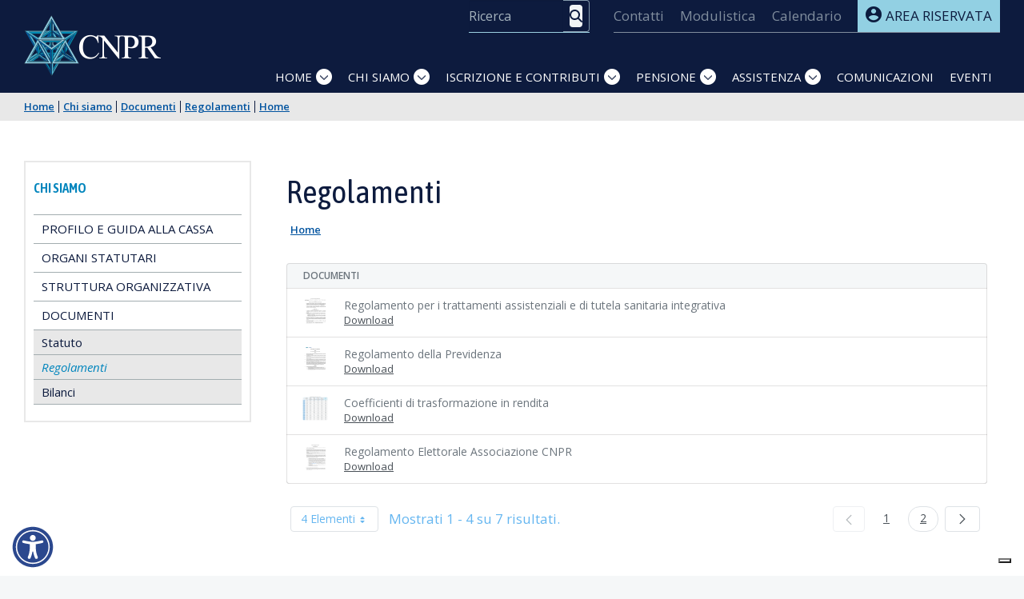

--- FILE ---
content_type: text/html;charset=UTF-8
request_url: https://www.cassaragionieri.it/it/regolamenti/-/document_library/iDrxArKAJs2A/view/1461382?_com_liferay_document_library_web_portlet_DLPortlet_INSTANCE_iDrxArKAJs2A_navigation=home&_com_liferay_document_library_web_portlet_DLPortlet_INSTANCE_iDrxArKAJs2A_curFolder=&_com_liferay_document_library_web_portlet_DLPortlet_INSTANCE_iDrxArKAJs2A_deltaFolder=&_com_liferay_document_library_web_portlet_DLPortlet_INSTANCE_iDrxArKAJs2A_orderByCol=modifiedDate&_com_liferay_document_library_web_portlet_DLPortlet_INSTANCE_iDrxArKAJs2A_orderByType=desc&p_r_p_resetCur=false&_com_liferay_document_library_web_portlet_DLPortlet_INSTANCE_iDrxArKAJs2A_deltaEntry=4&_com_liferay_document_library_web_portlet_DLPortlet_INSTANCE_iDrxArKAJs2A_curEntry=1
body_size: 33917
content:
































	
		
			<!DOCTYPE html>




























































<html class="ltr" dir="ltr" lang="it-IT">

<head>
   <title>Regolamenti - CNPR</title>
   <meta http-equiv="X-UA-Compatible" content="IE=edge" />
   <meta content="initial-scale=1.0, width=device-width" name="viewport" />
   <meta content="text/html; charset=UTF-8" http-equiv="content-type" />
   <meta content="index" lang="it-IT" name="robots" />
   <link rel="apple-touch-icon" href="https://www.cassaragionieri.it/o/cnpr-74-theme/images/apple-touch-icon.png">
   <link rel="icon" type="image/png" href="https://www.cassaragionieri.it/o/cnpr-74-theme/images/favicon-32x32.png" sizes="32x32">
   <link rel="icon" type="image/png" href="https://www.cassaragionieri.it/o/cnpr-74-theme/images/favicon-96x96.png" sizes="96x96">































<meta content="text/html; charset=UTF-8" http-equiv="content-type" />












<script type="importmap">{"imports":{"@clayui/breadcrumb":"/o/frontend-taglib-clay/__liferay__/exports/@clayui$breadcrumb.js","@clayui/form":"/o/frontend-taglib-clay/__liferay__/exports/@clayui$form.js","react-dom":"/o/frontend-js-react-web/__liferay__/exports/react-dom.js","@clayui/popover":"/o/frontend-taglib-clay/__liferay__/exports/@clayui$popover.js","@clayui/charts":"/o/frontend-taglib-clay/__liferay__/exports/@clayui$charts.js","@clayui/shared":"/o/frontend-taglib-clay/__liferay__/exports/@clayui$shared.js","@clayui/localized-input":"/o/frontend-taglib-clay/__liferay__/exports/@clayui$localized-input.js","@clayui/modal":"/o/frontend-taglib-clay/__liferay__/exports/@clayui$modal.js","@clayui/empty-state":"/o/frontend-taglib-clay/__liferay__/exports/@clayui$empty-state.js","@clayui/color-picker":"/o/frontend-taglib-clay/__liferay__/exports/@clayui$color-picker.js","@clayui/navigation-bar":"/o/frontend-taglib-clay/__liferay__/exports/@clayui$navigation-bar.js","react":"/o/frontend-js-react-web/__liferay__/exports/react.js","@clayui/pagination":"/o/frontend-taglib-clay/__liferay__/exports/@clayui$pagination.js","@clayui/icon":"/o/frontend-taglib-clay/__liferay__/exports/@clayui$icon.js","@clayui/table":"/o/frontend-taglib-clay/__liferay__/exports/@clayui$table.js","@clayui/autocomplete":"/o/frontend-taglib-clay/__liferay__/exports/@clayui$autocomplete.js","@clayui/slider":"/o/frontend-taglib-clay/__liferay__/exports/@clayui$slider.js","@clayui/management-toolbar":"/o/frontend-taglib-clay/__liferay__/exports/@clayui$management-toolbar.js","@clayui/multi-select":"/o/frontend-taglib-clay/__liferay__/exports/@clayui$multi-select.js","@clayui/nav":"/o/frontend-taglib-clay/__liferay__/exports/@clayui$nav.js","@clayui/time-picker":"/o/frontend-taglib-clay/__liferay__/exports/@clayui$time-picker.js","@clayui/provider":"/o/frontend-taglib-clay/__liferay__/exports/@clayui$provider.js","@clayui/upper-toolbar":"/o/frontend-taglib-clay/__liferay__/exports/@clayui$upper-toolbar.js","@clayui/loading-indicator":"/o/frontend-taglib-clay/__liferay__/exports/@clayui$loading-indicator.js","@clayui/panel":"/o/frontend-taglib-clay/__liferay__/exports/@clayui$panel.js","@clayui/drop-down":"/o/frontend-taglib-clay/__liferay__/exports/@clayui$drop-down.js","@clayui/list":"/o/frontend-taglib-clay/__liferay__/exports/@clayui$list.js","@clayui/date-picker":"/o/frontend-taglib-clay/__liferay__/exports/@clayui$date-picker.js","@clayui/label":"/o/frontend-taglib-clay/__liferay__/exports/@clayui$label.js","@clayui/data-provider":"/o/frontend-taglib-clay/__liferay__/exports/@clayui$data-provider.js","@liferay/frontend-js-api/data-set":"/o/frontend-js-dependencies-web/__liferay__/exports/@liferay$js-api$data-set.js","@clayui/core":"/o/frontend-taglib-clay/__liferay__/exports/@clayui$core.js","@clayui/pagination-bar":"/o/frontend-taglib-clay/__liferay__/exports/@clayui$pagination-bar.js","@clayui/layout":"/o/frontend-taglib-clay/__liferay__/exports/@clayui$layout.js","@clayui/multi-step-nav":"/o/frontend-taglib-clay/__liferay__/exports/@clayui$multi-step-nav.js","@liferay/frontend-js-api":"/o/frontend-js-dependencies-web/__liferay__/exports/@liferay$js-api.js","@clayui/css":"/o/frontend-taglib-clay/__liferay__/exports/@clayui$css.js","@clayui/toolbar":"/o/frontend-taglib-clay/__liferay__/exports/@clayui$toolbar.js","@clayui/alert":"/o/frontend-taglib-clay/__liferay__/exports/@clayui$alert.js","@clayui/badge":"/o/frontend-taglib-clay/__liferay__/exports/@clayui$badge.js","@clayui/link":"/o/frontend-taglib-clay/__liferay__/exports/@clayui$link.js","@clayui/card":"/o/frontend-taglib-clay/__liferay__/exports/@clayui$card.js","@clayui/progress-bar":"/o/frontend-taglib-clay/__liferay__/exports/@clayui$progress-bar.js","@clayui/tooltip":"/o/frontend-taglib-clay/__liferay__/exports/@clayui$tooltip.js","@clayui/button":"/o/frontend-taglib-clay/__liferay__/exports/@clayui$button.js","@clayui/tabs":"/o/frontend-taglib-clay/__liferay__/exports/@clayui$tabs.js","@clayui/sticker":"/o/frontend-taglib-clay/__liferay__/exports/@clayui$sticker.js"},"scopes":{}}</script><script data-senna-track="temporary">var Liferay = window.Liferay || {};Liferay.Icons = Liferay.Icons || {};Liferay.Icons.controlPanelSpritemap = 'https://www.cassaragionieri.it/o/admin-theme/images/clay/icons.svg';Liferay.Icons.spritemap = 'https://www.cassaragionieri.it/o/cnpr-74-theme/images/clay/icons.svg';</script>
<link data-senna-track="permanent" href="/o/frontend-theme-font-awesome-web/css/main.css?&mac=KWb8CY3oOhD728SI0G+NfXJbH/E=&browserId=chrome&languageId=it_IT&themeId=cnpr74_WAR_cnpr74theme" rel="stylesheet" type="text/css" />
<script data-senna-track="permanent" src="/o/frontend-js-lodash-web/lodash/lodash.js?&mac=xGv7kRzu5bFxjcsHasZrdo3N0+I=&browserId=chrome&languageId=it_IT&minifierType=js" type="text/javascript"></script>
<script data-senna-track="permanent" src="/o/frontend-js-lodash-web/lodash/util.js?&mac=aMeiJBQopmV/0rB50XuLvbQoTvs=&browserId=chrome&languageId=it_IT&minifierType=js" type="text/javascript"></script>
<script data-senna-track="permanent" src="/combo?browserId=chrome&minifierType=js&languageId=it_IT&t=1768234532102&/o/frontend-js-jquery-web/jquery/jquery.min.js&/o/frontend-js-jquery-web/jquery/init.js&/o/frontend-js-jquery-web/jquery/ajax.js&/o/frontend-js-jquery-web/jquery/bootstrap.bundle.min.js&/o/frontend-js-jquery-web/jquery/collapsible_search.js&/o/frontend-js-jquery-web/jquery/fm.js&/o/frontend-js-jquery-web/jquery/form.js&/o/frontend-js-jquery-web/jquery/popper.min.js&/o/frontend-js-jquery-web/jquery/side_navigation.js" type="text/javascript"></script>
<script data-senna-track="permanent" type="text/javascript">window.Liferay = window.Liferay || {}; window.Liferay.CSP = {nonce: ''};</script>
<link data-senna-track="temporary" href="https://www.cassaragionieri.it/regolamenti/-/document_library/iDrxArKAJs2A/view/1461382" rel="canonical" />
<link data-senna-track="temporary" href="https://www.cassaragionieri.it/regolamenti/-/document_library/iDrxArKAJs2A/view/1461382" hreflang="it-IT" rel="alternate" />
<link data-senna-track="temporary" href="https://www.cassaragionieri.it/regolamenti/-/document_library/iDrxArKAJs2A/view/1461382" hreflang="x-default" rel="alternate" />

<meta property="og:locale" content="it_IT">
<meta property="og:locale:alternate" content="it_IT">
<meta property="og:site_name" content="CNPR">
<meta property="og:title" content="Regolamenti - CNPR">
<meta property="og:type" content="website">
<meta property="og:url" content="https://www.cassaragionieri.it/regolamenti/-/document_library/iDrxArKAJs2A/view/1461382">


<link href="https://www.cassaragionieri.it/o/cnpr-74-theme/images/favicon.ico" rel="apple-touch-icon" />
<link href="https://www.cassaragionieri.it/o/cnpr-74-theme/images/favicon.ico" rel="icon" />



<link class="lfr-css-file" data-senna-track="temporary" href="https://www.cassaragionieri.it/o/cnpr-74-theme/css/clay.css?browserId=chrome&amp;themeId=cnpr74_WAR_cnpr74theme&amp;languageId=it_IT&amp;t=1748324770000" id="liferayAUICSS" rel="stylesheet" type="text/css" />









	<link href="https://www.cassaragionieri.it/o/custom-freemarker-navigation/css/main.css?browserId=chrome&amp;themeId=cnpr74_WAR_cnpr74theme&amp;languageId=it_IT&amp;t=1705477694000" rel="stylesheet" type="text/css"
 data-senna-track="temporary" id="b600b2a1" />
<link href="https://www.cassaragionieri.it/o/document-library-web/document_library/css/main.css?browserId=chrome&amp;themeId=cnpr74_WAR_cnpr74theme&amp;languageId=it_IT&amp;t=1732115764000" rel="stylesheet" type="text/css"
 data-senna-track="temporary" id="cb658a6f" />
<link href="https://www.cassaragionieri.it/o/journal-content-web/css/main.css?browserId=chrome&amp;themeId=cnpr74_WAR_cnpr74theme&amp;languageId=it_IT&amp;t=1699111396000" rel="stylesheet" type="text/css"
 data-senna-track="temporary" id="e8d0cae4" />
<link href="https://www.cassaragionieri.it/o/portal-search-web/css/main.css?browserId=chrome&amp;themeId=cnpr74_WAR_cnpr74theme&amp;languageId=it_IT&amp;t=1700433778000" rel="stylesheet" type="text/css"
 data-senna-track="temporary" id="d6ac4624" />
<link href="https://www.cassaragionieri.it/o/product-navigation-product-menu-web/css/main.css?browserId=chrome&amp;themeId=cnpr74_WAR_cnpr74theme&amp;languageId=it_IT&amp;t=1700317406000" rel="stylesheet" type="text/css"
 data-senna-track="temporary" id="6103b296" />
<link href="https://www.cassaragionieri.it/o/product-navigation-user-personal-bar-web/css/main.css?browserId=chrome&amp;themeId=cnpr74_WAR_cnpr74theme&amp;languageId=it_IT&amp;t=1700312418000" rel="stylesheet" type="text/css"
 data-senna-track="temporary" id="eb7979b1" />
<link href="https://www.cassaragionieri.it/o/site-navigation-menu-web/css/main.css?browserId=chrome&amp;themeId=cnpr74_WAR_cnpr74theme&amp;languageId=it_IT&amp;t=1700432494000" rel="stylesheet" type="text/css"
 data-senna-track="temporary" id="d03ca441" />








<script data-senna-track="temporary" type="text/javascript">
	// <![CDATA[
		var Liferay = Liferay || {};

		Liferay.Browser = {
			acceptsGzip: function() {
				return false;
			},

			

			getMajorVersion: function() {
				return 131.0;
			},

			getRevision: function() {
				return '537.36';
			},
			getVersion: function() {
				return '131.0';
			},

			

			isAir: function() {
				return false;
			},
			isChrome: function() {
				return true;
			},
			isEdge: function() {
				return false;
			},
			isFirefox: function() {
				return false;
			},
			isGecko: function() {
				return true;
			},
			isIe: function() {
				return false;
			},
			isIphone: function() {
				return false;
			},
			isLinux: function() {
				return false;
			},
			isMac: function() {
				return true;
			},
			isMobile: function() {
				return false;
			},
			isMozilla: function() {
				return false;
			},
			isOpera: function() {
				return false;
			},
			isRtf: function() {
				return true;
			},
			isSafari: function() {
				return true;
			},
			isSun: function() {
				return false;
			},
			isWebKit: function() {
				return true;
			},
			isWindows: function() {
				return false;
			}
		};

		Liferay.Data = Liferay.Data || {};

		Liferay.Data.ICONS_INLINE_SVG = true;

		Liferay.Data.NAV_SELECTOR = '#navigation';

		Liferay.Data.NAV_SELECTOR_MOBILE = '#navigationCollapse';

		Liferay.Data.isCustomizationView = function() {
			return false;
		};

		Liferay.Data.notices = [
			
		];

		(function () {
			var available = {};

			var direction = {};

			

				available['it_IT'] = 'italiano\x20\x28Italia\x29';
				direction['it_IT'] = 'ltr';

			

			Liferay.Language = {
				available,
				direction,
				get: function(key) {
					return key;
				}
			};
		})();

		var featureFlags = {"LPS-195263":false,"LPS-193884":false,"LPS-157988":false,"LPS-178642":false,"LPS-193005":false,"LPS-187284":false,"LPS-189187":false,"LPS-187285":false,"LPS-114786":false,"COMMERCE-8087":false,"LRAC-10757":false,"LPS-180090":false,"LPS-170809":false,"LPS-178052":false,"LPS-189856":false,"LPS-187436":false,"LPS-182184":false,"LPS-185892":false,"LPS-186620":false,"LPS-159650":false,"COMMERCE-11026":false,"LPS-197692":false,"LPS-184404":false,"COMMERCE-11028":false,"LPS-198183":false,"LPS-171364":false,"COMMERCE-11181":false,"LPS-196766":false,"LPS-153714":false,"COMMERCE-10890":false,"LPS-96845":false,"LPS-170670":false,"LPS-141392":false,"LPS-169981":false,"LPS-153839":false,"LPS-177027":false,"COMMERCE-12192":false,"LPS-172416":false,"LPS-196724":false,"LPS-196648":false,"LPS-163118":false,"LPS-135430":false,"LPS-164563":false,"LPS-134060":false,"LPS-122920":false,"LPS-148856":false,"LPS-154290":false,"LPS-192053":false,"LPS-173135":false,"LPS-194395":false,"COMMERCE-9599":false,"LPS-187142":false,"LPS-196935":true,"LPS-187854":false,"LPS-197909":false,"LPS-165346":false,"LPS-144527":false,"COMMERCE-8949":false,"COMMERCE-11922":false,"LPS-194362":false,"LPS-165481":false,"LPS-174455":false,"LPS-153813":false,"LPS-149256":false,"LPS-194763":false,"COMMERCE-11287":false,"LPS-165482":false,"LPS-193551":false,"LPS-197477":false,"LPS-174816":false,"LPS-186360":false,"LPS-153332":false,"LPS-179669":false,"LPS-174417":false,"LPS-155284":false,"LPS-183882":false,"LPS-158675":false,"LPS-200108":false,"LPS-159643":false,"LPS-181663":false,"LPS-161033":false,"LPS-164948":false,"LPS-186871":false,"LPS-188058":false,"LPS-129412":false,"LPS-198573":false,"LPS-166126":false,"LPS-182512":false,"LPS-169837":false};

		Liferay.FeatureFlags = Object.keys(featureFlags).reduce(
			(acc, key) => ({
				...acc, [key]: featureFlags[key] === 'true' || featureFlags[key] === true
			}), {}
		);

		Liferay.PortletKeys = {
			DOCUMENT_LIBRARY: 'com_liferay_document_library_web_portlet_DLPortlet',
			DYNAMIC_DATA_MAPPING: 'com_liferay_dynamic_data_mapping_web_portlet_DDMPortlet',
			ITEM_SELECTOR: 'com_liferay_item_selector_web_portlet_ItemSelectorPortlet'
		};

		Liferay.PropsValues = {
			JAVASCRIPT_SINGLE_PAGE_APPLICATION_TIMEOUT: 0,
			UPLOAD_SERVLET_REQUEST_IMPL_MAX_SIZE: 104857600
		};

		Liferay.ThemeDisplay = {

			

			
				getLayoutId: function() {
					return '38';
				},

				

				getLayoutRelativeControlPanelURL: function() {
					return '/it/group/guest/~/control_panel/manage?p_p_id=com_liferay_document_library_web_portlet_DLPortlet_INSTANCE_iDrxArKAJs2A';
				},

				getLayoutRelativeURL: function() {
					return '/it/regolamenti';
				},
				getLayoutURL: function() {
					return 'https://www.cassaragionieri.it/it/regolamenti';
				},
				getParentLayoutId: function() {
					return '61';
				},
				isControlPanel: function() {
					return false;
				},
				isPrivateLayout: function() {
					return 'false';
				},
				isVirtualLayout: function() {
					return false;
				},
			

			getBCP47LanguageId: function() {
				return 'it-IT';
			},
			getCanonicalURL: function() {

				

				return 'https\x3a\x2f\x2fwww\x2ecassaragionieri\x2eit\x2fregolamenti\x2f-\x2fdocument_library\x2fiDrxArKAJs2A\x2fview\x2f1461382';
			},
			getCDNBaseURL: function() {
				return 'https://www.cassaragionieri.it';
			},
			getCDNDynamicResourcesHost: function() {
				return '';
			},
			getCDNHost: function() {
				return '';
			},
			getCompanyGroupId: function() {
				return '20152';
			},
			getCompanyId: function() {
				return '20116';
			},
			getDefaultLanguageId: function() {
				return 'it_IT';
			},
			getDoAsUserIdEncoded: function() {
				return '';
			},
			getLanguageId: function() {
				return 'it_IT';
			},
			getParentGroupId: function() {
				return '20143';
			},
			getPathContext: function() {
				return '';
			},
			getPathImage: function() {
				return '/image';
			},
			getPathJavaScript: function() {
				return '/o/frontend-js-web';
			},
			getPathMain: function() {
				return '/it/c';
			},
			getPathThemeImages: function() {
				return 'https://www.cassaragionieri.it/o/cnpr-74-theme/images';
			},
			getPathThemeRoot: function() {
				return '/o/cnpr-74-theme';
			},
			getPlid: function() {
				return '1428898';
			},
			getPortalURL: function() {
				return 'https://www.cassaragionieri.it';
			},
			getRealUserId: function() {
				return '20120';
			},
			getRemoteAddr: function() {
				return '192.168.99.53';
			},
			getRemoteHost: function() {
				return '192.168.99.53';
			},
			getScopeGroupId: function() {
				return '20143';
			},
			getScopeGroupIdOrLiveGroupId: function() {
				return '20143';
			},
			getSessionId: function() {
				return '';
			},
			getSiteAdminURL: function() {
				return 'https://www.cassaragionieri.it/group/guest/~/control_panel/manage?p_p_lifecycle=0&p_p_state=maximized&p_p_mode=view';
			},
			getSiteGroupId: function() {
				return '20143';
			},
			getURLControlPanel: function() {
				return '/it/group/control_panel?refererPlid=1428898';
			},
			getURLHome: function() {
				return 'https\x3a\x2f\x2fwww\x2ecassaragionieri\x2eit\x2fweb\x2fguest';
			},
			getUserEmailAddress: function() {
				return '';
			},
			getUserId: function() {
				return '20120';
			},
			getUserName: function() {
				return '';
			},
			isAddSessionIdToURL: function() {
				return false;
			},
			isImpersonated: function() {
				return false;
			},
			isSignedIn: function() {
				return false;
			},

			isStagedPortlet: function() {
				
					
						return true;
					
					
			},

			isStateExclusive: function() {
				return false;
			},
			isStateMaximized: function() {
				return false;
			},
			isStatePopUp: function() {
				return false;
			}
		};

		var themeDisplay = Liferay.ThemeDisplay;

		Liferay.AUI = {

			

			getCombine: function() {
				return true;
			},
			getComboPath: function() {
				return '/combo/?browserId=chrome&minifierType=&languageId=it_IT&t=1748331719397&';
			},
			getDateFormat: function() {
				return '%d/%m/%Y';
			},
			getEditorCKEditorPath: function() {
				return '/o/frontend-editor-ckeditor-web';
			},
			getFilter: function() {
				var filter = 'raw';

				
					
						filter = 'min';
					
					

				return filter;
			},
			getFilterConfig: function() {
				var instance = this;

				var filterConfig = null;

				if (!instance.getCombine()) {
					filterConfig = {
						replaceStr: '.js' + instance.getStaticResourceURLParams(),
						searchExp: '\\.js$'
					};
				}

				return filterConfig;
			},
			getJavaScriptRootPath: function() {
				return '/o/frontend-js-web';
			},
			getPortletRootPath: function() {
				return '/html/portlet';
			},
			getStaticResourceURLParams: function() {
				return '?browserId=chrome&minifierType=&languageId=it_IT&t=1748331719397';
			}
		};

		Liferay.authToken = '4g0XXrjD';

		

		Liferay.currentURL = '\x2fit\x2fregolamenti\x2f-\x2fdocument_library\x2fiDrxArKAJs2A\x2fview\x2f1461382\x3f_com_liferay_document_library_web_portlet_DLPortlet_INSTANCE_iDrxArKAJs2A_navigation\x3dhome\x26_com_liferay_document_library_web_portlet_DLPortlet_INSTANCE_iDrxArKAJs2A_curFolder\x3d\x26_com_liferay_document_library_web_portlet_DLPortlet_INSTANCE_iDrxArKAJs2A_deltaFolder\x3d\x26_com_liferay_document_library_web_portlet_DLPortlet_INSTANCE_iDrxArKAJs2A_orderByCol\x3dmodifiedDate\x26_com_liferay_document_library_web_portlet_DLPortlet_INSTANCE_iDrxArKAJs2A_orderByType\x3ddesc\x26p_r_p_resetCur\x3dfalse\x26_com_liferay_document_library_web_portlet_DLPortlet_INSTANCE_iDrxArKAJs2A_deltaEntry\x3d4\x26_com_liferay_document_library_web_portlet_DLPortlet_INSTANCE_iDrxArKAJs2A_curEntry\x3d1';
		Liferay.currentURLEncoded = '\x252Fit\x252Fregolamenti\x252F-\x252Fdocument_library\x252FiDrxArKAJs2A\x252Fview\x252F1461382\x253F_com_liferay_document_library_web_portlet_DLPortlet_INSTANCE_iDrxArKAJs2A_navigation\x253Dhome\x2526_com_liferay_document_library_web_portlet_DLPortlet_INSTANCE_iDrxArKAJs2A_curFolder\x253D\x2526_com_liferay_document_library_web_portlet_DLPortlet_INSTANCE_iDrxArKAJs2A_deltaFolder\x253D\x2526_com_liferay_document_library_web_portlet_DLPortlet_INSTANCE_iDrxArKAJs2A_orderByCol\x253DmodifiedDate\x2526_com_liferay_document_library_web_portlet_DLPortlet_INSTANCE_iDrxArKAJs2A_orderByType\x253Ddesc\x2526p_r_p_resetCur\x253Dfalse\x2526_com_liferay_document_library_web_portlet_DLPortlet_INSTANCE_iDrxArKAJs2A_deltaEntry\x253D4\x2526_com_liferay_document_library_web_portlet_DLPortlet_INSTANCE_iDrxArKAJs2A_curEntry\x253D1';
	// ]]>
</script>

<script data-senna-track="temporary" type="text/javascript">window.__CONFIG__= {basePath: '',combine: true, defaultURLParams: null, explainResolutions: false, exposeGlobal: false, logLevel: 'warn', moduleType: 'module', namespace:'Liferay', nonce: '', reportMismatchedAnonymousModules: 'warn', resolvePath: '/o/js_resolve_modules', url: '/combo/?browserId=chrome&minifierType=js&languageId=it_IT&t=1748331719397&', waitTimeout: 60000};</script><script data-senna-track="permanent" src="/o/frontend-js-loader-modules-extender/loader.js?&mac=9WaMmhziBCkScHZwrrVcOR7VZF4=&browserId=chrome&languageId=it_IT&minifierType=js" type="text/javascript"></script><script data-senna-track="permanent" src="/combo?browserId=chrome&minifierType=js&languageId=it_IT&t=1748331719397&/o/frontend-js-aui-web/aui/aui/aui-min.js&/o/frontend-js-aui-web/liferay/modules.js&/o/frontend-js-aui-web/liferay/aui_sandbox.js&/o/frontend-js-aui-web/aui/attribute-base/attribute-base-min.js&/o/frontend-js-aui-web/aui/attribute-complex/attribute-complex-min.js&/o/frontend-js-aui-web/aui/attribute-core/attribute-core-min.js&/o/frontend-js-aui-web/aui/attribute-observable/attribute-observable-min.js&/o/frontend-js-aui-web/aui/attribute-extras/attribute-extras-min.js&/o/frontend-js-aui-web/aui/event-custom-base/event-custom-base-min.js&/o/frontend-js-aui-web/aui/event-custom-complex/event-custom-complex-min.js&/o/frontend-js-aui-web/aui/oop/oop-min.js&/o/frontend-js-aui-web/aui/aui-base-lang/aui-base-lang-min.js&/o/frontend-js-aui-web/liferay/dependency.js&/o/frontend-js-aui-web/liferay/util.js&/o/frontend-js-aui-web/aui/aui-base-html5-shiv/aui-base-html5-shiv-min.js&/o/frontend-js-aui-web/aui/arraylist-add/arraylist-add-min.js&/o/frontend-js-aui-web/aui/arraylist-filter/arraylist-filter-min.js&/o/frontend-js-aui-web/aui/arraylist/arraylist-min.js&/o/frontend-js-aui-web/aui/array-extras/array-extras-min.js&/o/frontend-js-aui-web/aui/array-invoke/array-invoke-min.js&/o/frontend-js-aui-web/aui/base-base/base-base-min.js&/o/frontend-js-aui-web/aui/base-pluginhost/base-pluginhost-min.js&/o/frontend-js-aui-web/aui/classnamemanager/classnamemanager-min.js&/o/frontend-js-aui-web/aui/datatype-xml-format/datatype-xml-format-min.js&/o/frontend-js-aui-web/aui/datatype-xml-parse/datatype-xml-parse-min.js&/o/frontend-js-aui-web/aui/dom-base/dom-base-min.js&/o/frontend-js-aui-web/aui/dom-core/dom-core-min.js&/o/frontend-js-aui-web/aui/dom-screen/dom-screen-min.js&/o/frontend-js-aui-web/aui/dom-style/dom-style-min.js&/o/frontend-js-aui-web/aui/event-base/event-base-min.js&/o/frontend-js-aui-web/aui/event-delegate/event-delegate-min.js&/o/frontend-js-aui-web/aui/event-focus/event-focus-min.js" type="text/javascript"></script>
<script data-senna-track="permanent" src="/combo?browserId=chrome&minifierType=js&languageId=it_IT&t=1748331719397&/o/frontend-js-aui-web/aui/event-hover/event-hover-min.js&/o/frontend-js-aui-web/aui/event-key/event-key-min.js&/o/frontend-js-aui-web/aui/event-mouseenter/event-mouseenter-min.js&/o/frontend-js-aui-web/aui/event-mousewheel/event-mousewheel-min.js&/o/frontend-js-aui-web/aui/event-outside/event-outside-min.js&/o/frontend-js-aui-web/aui/event-resize/event-resize-min.js&/o/frontend-js-aui-web/aui/event-simulate/event-simulate-min.js&/o/frontend-js-aui-web/aui/event-synthetic/event-synthetic-min.js&/o/frontend-js-aui-web/aui/intl/intl-min.js&/o/frontend-js-aui-web/aui/io-base/io-base-min.js&/o/frontend-js-aui-web/aui/io-form/io-form-min.js&/o/frontend-js-aui-web/aui/io-queue/io-queue-min.js&/o/frontend-js-aui-web/aui/io-upload-iframe/io-upload-iframe-min.js&/o/frontend-js-aui-web/aui/io-xdr/io-xdr-min.js&/o/frontend-js-aui-web/aui/json-parse/json-parse-min.js&/o/frontend-js-aui-web/aui/json-stringify/json-stringify-min.js&/o/frontend-js-aui-web/aui/node-base/node-base-min.js&/o/frontend-js-aui-web/aui/node-core/node-core-min.js&/o/frontend-js-aui-web/aui/node-event-delegate/node-event-delegate-min.js&/o/frontend-js-aui-web/aui/node-event-simulate/node-event-simulate-min.js&/o/frontend-js-aui-web/aui/node-focusmanager/node-focusmanager-min.js&/o/frontend-js-aui-web/aui/node-pluginhost/node-pluginhost-min.js&/o/frontend-js-aui-web/aui/node-screen/node-screen-min.js&/o/frontend-js-aui-web/aui/node-style/node-style-min.js&/o/frontend-js-aui-web/aui/plugin/plugin-min.js&/o/frontend-js-aui-web/aui/pluginhost-base/pluginhost-base-min.js&/o/frontend-js-aui-web/aui/pluginhost-config/pluginhost-config-min.js&/o/frontend-js-aui-web/aui/querystring-stringify-simple/querystring-stringify-simple-min.js&/o/frontend-js-aui-web/aui/queue-promote/queue-promote-min.js&/o/frontend-js-aui-web/aui/selector-css2/selector-css2-min.js&/o/frontend-js-aui-web/aui/selector-css3/selector-css3-min.js" type="text/javascript"></script>
<script data-senna-track="permanent" src="/combo?browserId=chrome&minifierType=js&languageId=it_IT&t=1748331719397&/o/frontend-js-aui-web/aui/selector-native/selector-native-min.js&/o/frontend-js-aui-web/aui/selector/selector-min.js&/o/frontend-js-aui-web/aui/widget-base/widget-base-min.js&/o/frontend-js-aui-web/aui/widget-htmlparser/widget-htmlparser-min.js&/o/frontend-js-aui-web/aui/widget-skin/widget-skin-min.js&/o/frontend-js-aui-web/aui/widget-uievents/widget-uievents-min.js&/o/frontend-js-aui-web/aui/yui-throttle/yui-throttle-min.js&/o/frontend-js-aui-web/aui/aui-base-core/aui-base-core-min.js&/o/frontend-js-aui-web/aui/aui-classnamemanager/aui-classnamemanager-min.js&/o/frontend-js-aui-web/aui/aui-component/aui-component-min.js&/o/frontend-js-aui-web/aui/aui-debounce/aui-debounce-min.js&/o/frontend-js-aui-web/aui/aui-delayed-task-deprecated/aui-delayed-task-deprecated-min.js&/o/frontend-js-aui-web/aui/aui-event-base/aui-event-base-min.js&/o/frontend-js-aui-web/aui/aui-event-input/aui-event-input-min.js&/o/frontend-js-aui-web/aui/aui-form-validator/aui-form-validator-min.js&/o/frontend-js-aui-web/aui/aui-node-base/aui-node-base-min.js&/o/frontend-js-aui-web/aui/aui-node-html5/aui-node-html5-min.js&/o/frontend-js-aui-web/aui/aui-selector/aui-selector-min.js&/o/frontend-js-aui-web/aui/aui-timer/aui-timer-min.js&/o/frontend-js-aui-web/liferay/browser_selectors.js&/o/frontend-js-aui-web/liferay/form.js&/o/frontend-js-aui-web/liferay/form_placeholders.js&/o/frontend-js-aui-web/liferay/icon.js&/o/frontend-js-aui-web/liferay/menu.js&/o/frontend-js-aui-web/liferay/notice.js&/o/frontend-js-aui-web/aui/async-queue/async-queue-min.js&/o/frontend-js-aui-web/aui/base-build/base-build-min.js&/o/frontend-js-aui-web/aui/cookie/cookie-min.js&/o/frontend-js-aui-web/aui/event-touch/event-touch-min.js&/o/frontend-js-aui-web/aui/overlay/overlay-min.js&/o/frontend-js-aui-web/aui/querystring-stringify/querystring-stringify-min.js&/o/frontend-js-aui-web/aui/widget-child/widget-child-min.js" type="text/javascript"></script>
<script data-senna-track="permanent" src="/combo?browserId=chrome&minifierType=js&languageId=it_IT&t=1748331719397&/o/frontend-js-aui-web/aui/widget-position-align/widget-position-align-min.js&/o/frontend-js-aui-web/aui/widget-position-constrain/widget-position-constrain-min.js&/o/frontend-js-aui-web/aui/widget-position/widget-position-min.js&/o/frontend-js-aui-web/aui/widget-stack/widget-stack-min.js&/o/frontend-js-aui-web/aui/widget-stdmod/widget-stdmod-min.js&/o/frontend-js-aui-web/aui/aui-aria/aui-aria-min.js&/o/frontend-js-aui-web/aui/aui-io-plugin-deprecated/aui-io-plugin-deprecated-min.js&/o/frontend-js-aui-web/aui/aui-io-request/aui-io-request-min.js&/o/frontend-js-aui-web/aui/aui-loading-mask-deprecated/aui-loading-mask-deprecated-min.js&/o/frontend-js-aui-web/aui/aui-overlay-base-deprecated/aui-overlay-base-deprecated-min.js&/o/frontend-js-aui-web/aui/aui-overlay-context-deprecated/aui-overlay-context-deprecated-min.js&/o/frontend-js-aui-web/aui/aui-overlay-manager-deprecated/aui-overlay-manager-deprecated-min.js&/o/frontend-js-aui-web/aui/aui-overlay-mask-deprecated/aui-overlay-mask-deprecated-min.js&/o/frontend-js-aui-web/aui/aui-parse-content/aui-parse-content-min.js&/o/frontend-js-aui-web/liferay/session.js&/o/frontend-js-aui-web/liferay/deprecated.js&/o/oauth2-provider-web/js/liferay.js&/o/frontend-js-web/liferay/dom_task_runner.js&/o/frontend-js-web/liferay/events.js&/o/frontend-js-web/liferay/lazy_load.js&/o/frontend-js-web/liferay/liferay.js&/o/frontend-js-web/liferay/global.bundle.js&/o/frontend-js-web/liferay/portlet.js&/o/frontend-js-web/liferay/workflow.js" type="text/javascript"></script>
<script data-senna-track="temporary" type="text/javascript">window.Liferay = Liferay || {}; window.Liferay.OAuth2 = {getAuthorizeURL: function() {return 'https://www.cassaragionieri.it/o/oauth2/authorize';}, getBuiltInRedirectURL: function() {return 'https://www.cassaragionieri.it/o/oauth2/redirect';}, getIntrospectURL: function() { return 'https://www.cassaragionieri.it/o/oauth2/introspect';}, getTokenURL: function() {return 'https://www.cassaragionieri.it/o/oauth2/token';}, getUserAgentApplication: function(externalReferenceCode) {return Liferay.OAuth2._userAgentApplications[externalReferenceCode];}, _userAgentApplications: {}}</script><script data-senna-track="temporary" type="text/javascript">try {var MODULE_MAIN='invitation-invite-members-web@5.0.31/index';var MODULE_PATH='/o/invitation-invite-members-web';AUI().applyConfig({groups:{"invite-members":{base:MODULE_PATH+"/invite_members/js/",combine:Liferay.AUI.getCombine(),filter:Liferay.AUI.getFilterConfig(),modules:{"liferay-portlet-invite-members":{path:"main.js",requires:["aui-base","autocomplete-base","datasource-io","datatype-number","liferay-portlet-base","liferay-util-window","node-core"]}},root:MODULE_PATH+"/invite_members/js/"}}});
} catch(error) {console.error(error);}try {var MODULE_MAIN='exportimport-web@5.0.81/index';var MODULE_PATH='/o/exportimport-web';AUI().applyConfig({groups:{exportimportweb:{base:MODULE_PATH+"/",combine:Liferay.AUI.getCombine(),filter:Liferay.AUI.getFilterConfig(),modules:{"liferay-export-import-export-import":{path:"js/main.js",requires:["aui-datatype","aui-dialog-iframe-deprecated","aui-modal","aui-parse-content","aui-toggler","liferay-portlet-base","liferay-util-window"]}},root:MODULE_PATH+"/"}}});
} catch(error) {console.error(error);}try {var MODULE_MAIN='@liferay/document-library-web@6.0.171/document_library/js/index';var MODULE_PATH='/o/document-library-web';AUI().applyConfig({groups:{dl:{base:MODULE_PATH+"/document_library/js/legacy/",combine:Liferay.AUI.getCombine(),filter:Liferay.AUI.getFilterConfig(),modules:{"document-library-upload-component":{path:"DocumentLibraryUpload.js",requires:["aui-component","aui-data-set-deprecated","aui-overlay-manager-deprecated","aui-overlay-mask-deprecated","aui-parse-content","aui-progressbar","aui-template-deprecated","liferay-search-container","querystring-parse-simple","uploader"]}},root:MODULE_PATH+"/document_library/js/legacy/"}}});
} catch(error) {console.error(error);}try {var MODULE_MAIN='dynamic-data-mapping-web@5.0.96/index';var MODULE_PATH='/o/dynamic-data-mapping-web';!function(){const a=Liferay.AUI;AUI().applyConfig({groups:{ddm:{base:MODULE_PATH+"/js/",combine:Liferay.AUI.getCombine(),filter:a.getFilterConfig(),modules:{"liferay-ddm-form":{path:"ddm_form.js",requires:["aui-base","aui-datatable","aui-datatype","aui-image-viewer","aui-parse-content","aui-set","aui-sortable-list","json","liferay-form","liferay-map-base","liferay-translation-manager","liferay-util-window"]},"liferay-portlet-dynamic-data-mapping":{condition:{trigger:"liferay-document-library"},path:"main.js",requires:["arraysort","aui-form-builder-deprecated","aui-form-validator","aui-map","aui-text-unicode","json","liferay-menu","liferay-translation-manager","liferay-util-window","text"]},"liferay-portlet-dynamic-data-mapping-custom-fields":{condition:{trigger:"liferay-document-library"},path:"custom_fields.js",requires:["liferay-portlet-dynamic-data-mapping"]}},root:MODULE_PATH+"/js/"}}})}();
} catch(error) {console.error(error);}try {var MODULE_MAIN='contacts-web@5.0.53/index';var MODULE_PATH='/o/contacts-web';AUI().applyConfig({groups:{contactscenter:{base:MODULE_PATH+"/js/",combine:Liferay.AUI.getCombine(),filter:Liferay.AUI.getFilterConfig(),modules:{"liferay-contacts-center":{path:"main.js",requires:["aui-io-plugin-deprecated","aui-toolbar","autocomplete-base","datasource-io","json-parse","liferay-portlet-base","liferay-util-window"]}},root:MODULE_PATH+"/js/"}}});
} catch(error) {console.error(error);}try {var MODULE_MAIN='staging-taglib@8.0.2/index';var MODULE_PATH='/o/staging-taglib';AUI().applyConfig({groups:{stagingTaglib:{base:MODULE_PATH+"/",combine:Liferay.AUI.getCombine(),filter:Liferay.AUI.getFilterConfig(),modules:{"liferay-export-import-management-bar-button":{path:"export_import_entity_management_bar_button/js/main.js",requires:["aui-component","liferay-search-container","liferay-search-container-select"]}},root:MODULE_PATH+"/"}}});
} catch(error) {console.error(error);}try {var MODULE_MAIN='@liferay/frontend-js-state-web@1.0.18/index';var MODULE_PATH='/o/frontend-js-state-web';AUI().applyConfig({groups:{state:{mainModule:MODULE_MAIN}}});
} catch(error) {console.error(error);}try {var MODULE_MAIN='@liferay/frontend-js-react-web@5.0.33/index';var MODULE_PATH='/o/frontend-js-react-web';AUI().applyConfig({groups:{react:{mainModule:MODULE_MAIN}}});
} catch(error) {console.error(error);}try {var MODULE_MAIN='frontend-js-components-web@2.0.58/index';var MODULE_PATH='/o/frontend-js-components-web';AUI().applyConfig({groups:{components:{mainModule:MODULE_MAIN}}});
} catch(error) {console.error(error);}try {var MODULE_MAIN='portal-search-web@6.0.121/index';var MODULE_PATH='/o/portal-search-web';AUI().applyConfig({groups:{search:{base:MODULE_PATH+"/js/",combine:Liferay.AUI.getCombine(),filter:Liferay.AUI.getFilterConfig(),modules:{"liferay-search-custom-filter":{path:"custom_filter.js",requires:[]},"liferay-search-date-facet":{path:"date_facet.js",requires:["aui-form-validator","liferay-search-facet-util"]},"liferay-search-date-facet-configuration":{path:"date_facet_configuration.js",requires:["aui-node"]},"liferay-search-facet-util":{path:"facet_util.js",requires:[]},"liferay-search-modified-facet":{path:"modified_facet.js",requires:["aui-form-validator","liferay-search-facet-util"]},"liferay-search-modified-facet-configuration":{path:"modified_facet_configuration.js",requires:["aui-node"]},"liferay-search-sort-configuration":{path:"sort_configuration.js",requires:["aui-node"]},"liferay-search-sort-util":{path:"sort_util.js",requires:[]}},root:MODULE_PATH+"/js/"}}});
} catch(error) {console.error(error);}try {var MODULE_MAIN='frontend-editor-alloyeditor-web@5.0.43/index';var MODULE_PATH='/o/frontend-editor-alloyeditor-web';AUI().applyConfig({groups:{alloyeditor:{base:MODULE_PATH+"/js/",combine:Liferay.AUI.getCombine(),filter:Liferay.AUI.getFilterConfig(),modules:{"liferay-alloy-editor":{path:"alloyeditor.js",requires:["aui-component","liferay-portlet-base","timers"]},"liferay-alloy-editor-source":{path:"alloyeditor_source.js",requires:["aui-debounce","liferay-fullscreen-source-editor","liferay-source-editor","plugin"]}},root:MODULE_PATH+"/js/"}}});
} catch(error) {console.error(error);}try {var MODULE_MAIN='staging-processes-web@5.0.53/index';var MODULE_PATH='/o/staging-processes-web';AUI().applyConfig({groups:{stagingprocessesweb:{base:MODULE_PATH+"/",combine:Liferay.AUI.getCombine(),filter:Liferay.AUI.getFilterConfig(),modules:{"liferay-staging-processes-export-import":{path:"js/main.js",requires:["aui-datatype","aui-dialog-iframe-deprecated","aui-modal","aui-parse-content","aui-toggler","liferay-portlet-base","liferay-util-window"]}},root:MODULE_PATH+"/"}}});
} catch(error) {console.error(error);}try {var MODULE_MAIN='@liferay/frontend-taglib@13.1.1/index';var MODULE_PATH='/o/frontend-taglib';AUI().applyConfig({groups:{"frontend-taglib":{base:MODULE_PATH+"/",combine:Liferay.AUI.getCombine(),filter:Liferay.AUI.getFilterConfig(),modules:{"liferay-management-bar":{path:"management_bar/js/management_bar.js",requires:["aui-component","liferay-portlet-base"]},"liferay-sidebar-panel":{path:"sidebar_panel/js/sidebar_panel.js",requires:["aui-base","aui-debounce","aui-parse-content","liferay-portlet-base"]}},root:MODULE_PATH+"/"}}});
} catch(error) {console.error(error);}try {var MODULE_MAIN='item-selector-taglib@6.0.3/index.es';var MODULE_PATH='/o/item-selector-taglib';AUI().applyConfig({groups:{"item-selector-taglib":{base:MODULE_PATH+"/",combine:Liferay.AUI.getCombine(),filter:Liferay.AUI.getFilterConfig(),modules:{"liferay-image-selector":{path:"image_selector/js/image_selector.js",requires:["aui-base","liferay-item-selector-dialog","liferay-portlet-base","uploader"]}},root:MODULE_PATH+"/"}}});
} catch(error) {console.error(error);}try {var MODULE_MAIN='portal-workflow-task-web@5.0.63/index';var MODULE_PATH='/o/portal-workflow-task-web';AUI().applyConfig({groups:{workflowtasks:{base:MODULE_PATH+"/js/",combine:Liferay.AUI.getCombine(),filter:Liferay.AUI.getFilterConfig(),modules:{"liferay-workflow-tasks":{path:"main.js",requires:["liferay-util-window"]}},root:MODULE_PATH+"/js/"}}});
} catch(error) {console.error(error);}try {var MODULE_MAIN='calendar-web@5.0.83/index';var MODULE_PATH='/o/calendar-web';AUI().applyConfig({groups:{calendar:{base:MODULE_PATH+"/js/",combine:Liferay.AUI.getCombine(),filter:Liferay.AUI.getFilterConfig(),modules:{"liferay-calendar-a11y":{path:"calendar_a11y.js",requires:["calendar"]},"liferay-calendar-container":{path:"calendar_container.js",requires:["aui-alert","aui-base","aui-component","liferay-portlet-base"]},"liferay-calendar-date-picker-sanitizer":{path:"date_picker_sanitizer.js",requires:["aui-base"]},"liferay-calendar-interval-selector":{path:"interval_selector.js",requires:["aui-base","liferay-portlet-base"]},"liferay-calendar-interval-selector-scheduler-event-link":{path:"interval_selector_scheduler_event_link.js",requires:["aui-base","liferay-portlet-base"]},"liferay-calendar-list":{path:"calendar_list.js",requires:["aui-template-deprecated","liferay-scheduler"]},"liferay-calendar-message-util":{path:"message_util.js",requires:["liferay-util-window"]},"liferay-calendar-recurrence-converter":{path:"recurrence_converter.js",requires:[]},"liferay-calendar-recurrence-dialog":{path:"recurrence.js",requires:["aui-base","liferay-calendar-recurrence-util"]},"liferay-calendar-recurrence-util":{path:"recurrence_util.js",requires:["aui-base","liferay-util-window"]},"liferay-calendar-reminders":{path:"calendar_reminders.js",requires:["aui-base"]},"liferay-calendar-remote-services":{path:"remote_services.js",requires:["aui-base","aui-component","liferay-calendar-util","liferay-portlet-base"]},"liferay-calendar-session-listener":{path:"session_listener.js",requires:["aui-base","liferay-scheduler"]},"liferay-calendar-simple-color-picker":{path:"simple_color_picker.js",requires:["aui-base","aui-template-deprecated"]},"liferay-calendar-simple-menu":{path:"simple_menu.js",requires:["aui-base","aui-template-deprecated","event-outside","event-touch","widget-modality","widget-position","widget-position-align","widget-position-constrain","widget-stack","widget-stdmod"]},"liferay-calendar-util":{path:"calendar_util.js",requires:["aui-datatype","aui-io","aui-scheduler","aui-toolbar","autocomplete","autocomplete-highlighters"]},"liferay-scheduler":{path:"scheduler.js",requires:["async-queue","aui-datatype","aui-scheduler","dd-plugin","liferay-calendar-a11y","liferay-calendar-message-util","liferay-calendar-recurrence-converter","liferay-calendar-recurrence-util","liferay-calendar-util","liferay-scheduler-event-recorder","liferay-scheduler-models","promise","resize-plugin"]},"liferay-scheduler-event-recorder":{path:"scheduler_event_recorder.js",requires:["dd-plugin","liferay-calendar-util","resize-plugin"]},"liferay-scheduler-models":{path:"scheduler_models.js",requires:["aui-datatype","dd-plugin","liferay-calendar-util"]}},root:MODULE_PATH+"/js/"}}});
} catch(error) {console.error(error);}</script>


<script data-senna-track="temporary" type="text/javascript">
	// <![CDATA[
		
			
				
		

		

		
	// ]]>
</script>





	
		

			

			
				<!-- Matomo -->
<script>
  var _paq = window._paq = window._paq || [];
  /* tracker methods like "setCustomDimension" should be called before "trackPageView" */
  _paq.push(['trackPageView']);
  _paq.push(['enableLinkTracking']);
  (function() {
    var u="https://analytics.cassaragionieri.it/";
    _paq.push(['setTrackerUrl', u+'matomo.php']);
    _paq.push(['setSiteId', '1']);
    var d=document, g=d.createElement('script'), s=d.getElementsByTagName('script')[0];
    g.async=true; g.src=u+'matomo.js'; s.parentNode.insertBefore(g,s);
  })();
console.log("matomo");

</script>
<!-- End Matomo Code -->
			
		
	












	













	
	<link data-senna-track="temporary" href="https://www.cassaragionieri.it/o/document-library-opener-google-drive-web/css/document_library.css?browserId=chrome&amp;themeId=cnpr74_WAR_cnpr74theme&amp;languageId=it_IT&amp;t=1748324770000" rel="stylesheet" type="text/css" />










<link class="lfr-css-file" data-senna-track="temporary" href="https://www.cassaragionieri.it/o/cnpr-74-theme/css/main.css?browserId=chrome&amp;themeId=cnpr74_WAR_cnpr74theme&amp;languageId=it_IT&amp;t=1748324770000" id="liferayThemeCSS" rel="stylesheet" type="text/css" />








	<style data-senna-track="temporary" type="text/css">

		

			

		

			

				

					

#p_p_id_com_liferay_document_library_web_portlet_DLPortlet_INSTANCE_iDrxArKAJs2A_ .portlet-content {

}




				

			

		

			

		

			

		

			

		

			

		

			

		

			

		

			

		

			

		

			

		

			

		

			

		

			

		

			

		

			

		

			

		

			

				

					

#p_p_id_com_liferay_site_navigation_site_map_web_portlet_SiteNavigationSiteMapPortlet_INSTANCE_fTpkZ5b5UL4o_ .portlet-content {

}




				

			

		

	</style>


<script data-senna-track="temporary">var Liferay = window.Liferay || {}; Liferay.CommerceContext = {"commerceAccountGroupIds":[],"accountEntryAllowedTypes":["person"],"commerceChannelId":"0","currency":{"currencyId":"5171718","currencyCode":"USD"},"showSeparateOrderItems":false,"commerceSiteType":0};</script><link href="/o/commerce-frontend-js/styles/main.css" rel="stylesheet" type="text/css" />
<style data-senna-track="temporary" type="text/css">
</style>
<script>
Liferay.Loader.require(
'@liferay/frontend-js-state-web@1.0.18',
function(FrontendJsState) {
try {
} catch (err) {
	console.error(err);
}
});

</script><script>
Liferay.Loader.require(
'frontend-js-spa-web@5.0.43/init',
function(frontendJsSpaWebInit) {
try {
(function() {
frontendJsSpaWebInit.default({"navigationExceptionSelectors":":not([target=\"_blank\"]):not([data-senna-off]):not([data-resource-href]):not([data-cke-saved-href]):not([data-cke-saved-href])","cacheExpirationTime":-1,"clearScreensCache":false,"portletsBlacklist":["BPM_WEB_PORTLET_SIMULAZIONE_PENSIONE_ONLINE","com_liferay_nested_portlets_web_portlet_NestedPortletsPortlet","com_liferay_site_navigation_directory_web_portlet_SitesDirectoryPortlet","com_liferay_questions_web_internal_portlet_QuestionsPortlet","com_liferay_account_admin_web_internal_portlet_AccountUsersRegistrationPortlet","com_liferay_portal_language_override_web_internal_portlet_PLOPortlet","com_liferay_login_web_portlet_LoginPortlet","BPM_WEB_PORTLET_RIMBORSO_SPESE","BPM_WEB_PORTLET_DYNAMIC_FORM","BPM_WEB_PORTLET_1","BPM_WEB_PORTLET_7","BPM_WEB_PORTLET_8","BPM_WEB_PORTLET_9","com_liferay_login_web_portlet_FastLoginPortlet"],"validStatusCodes":[221,490,494,499,491,492,493,495,220],"debugEnabled":false,"loginRedirect":"","excludedPaths":["/c/document_library","/documents","/image"],"userNotification":{"message":"Sembra che la richiesta stia impiegando più del previsto.","title":"Oops","timeout":30000},"requestTimeout":0})
})();
} catch (err) {
	console.error(err);
}
});

</script>























<script type="text/javascript">
Liferay.on(
	'ddmFieldBlur', function(event) {
		if (window.Analytics) {
			Analytics.send(
				'fieldBlurred',
				'Form',
				{
					fieldName: event.fieldName,
					focusDuration: event.focusDuration,
					formId: event.formId,
					formPageTitle: event.formPageTitle,
					page: event.page,
					title: event.title
				}
			);
		}
	}
);

Liferay.on(
	'ddmFieldFocus', function(event) {
		if (window.Analytics) {
			Analytics.send(
				'fieldFocused',
				'Form',
				{
					fieldName: event.fieldName,
					formId: event.formId,
					formPageTitle: event.formPageTitle,
					page: event.page,
					title:event.title
				}
			);
		}
	}
);

Liferay.on(
	'ddmFormPageShow', function(event) {
		if (window.Analytics) {
			Analytics.send(
				'pageViewed',
				'Form',
				{
					formId: event.formId,
					formPageTitle: event.formPageTitle,
					page: event.page,
					title: event.title
				}
			);
		}
	}
);

Liferay.on(
	'ddmFormSubmit', function(event) {
		if (window.Analytics) {
			Analytics.send(
				'formSubmitted',
				'Form',
				{
					formId: event.formId,
					title: event.title
				}
			);
		}
	}
);

Liferay.on(
	'ddmFormView', function(event) {
		if (window.Analytics) {
			Analytics.send(
				'formViewed',
				'Form',
				{
					formId: event.formId,
					title: event.title
				}
			);
		}
	}
);

</script><script>

</script>







<script data-senna-track="temporary" type="text/javascript">
	if (window.Analytics) {
		window._com_liferay_document_library_analytics_isViewFileEntry = false;
	}
</script>



   <!-- JS JQUERY -->
   <script src="https://www.cassaragionieri.it/o/cnpr-74-theme/js/jquery-351.js" type='text/javascript'></script>
   <script src="https://www.cassaragionieri.it/o/cnpr-74-theme/js/bootstrap.js" type='text/javascript'></script>
   <script type="text/javascript">
      jQModal = jQuery.noConflict(true);
   </script>
   <!-- FONT -->
   <link rel="preconnect" href="https://fonts.gstatic.com">
   <link href="https://fonts.googleapis.com/css2?family=Open+Sans:ital,wght@0,300;0,400;0,600;0,700;0,800;1,300;1,400;1,600;1,700;1,800&display=swap" rel="stylesheet">
   <link href="https://fonts.googleapis.com/css2?family=Asap+Condensed:ital,wght@0,400;0,500;0,600;0,700;1,400;1,500;1,600;1,700&display=swap" rel="stylesheet">
   <!-- CSS -->
   <link href="https://www.cassaragionieri.it/o/cnpr-74-theme/css/slick/slick.css" rel="stylesheet">
</head>

<body class="chrome controls-visible  yui3-skin-sam guest-site signed-out public-page site site-cnpr-body">













































	<nav aria-label="Collegamenti Veloci" class="bg-dark cadmin quick-access-nav text-center text-white" id="lqok_quickAccessNav">
		
			
				<a class="d-block p-2 sr-only sr-only-focusable text-reset" href="#main-content">
		Skip to Main Content
	</a>
			
			
	</nav>










































































	<div id="wrapper" class="site-cnpr">
		<div class="site-cnpr-inner">
			<div class="site-masthead">
				<header id="banner" role="banner">
					<div class="inner">
						<div class="site-brand">
							<a class="logo custom-logo" href="https://www.cassaragionieri.it/it" title="Vai a CNPR">
								<img alt="" src="/image/layout_set_logo?img_id=67708&amp;t=1768234529278"  />
							</a>
						</div>						
						<div class="l-nav-controls-site">
							<ul class="nav nav-controls-site">
								<li class="nav-item-menu">
									<a href="#menu" class="menu-link"><i class="i i-trigger-nav"></i><span>Menu</span></a>
								</li>
								<li class="structural">
									<a href="#main">Salta al contenuto principale</a>
								</li>
							</ul>
						</div>
						<div class="site-ultils">
								<div class="pull-right user-personal-bar">
										<div class="goto-areariservata">
											<a href="/home/login" class="goto-areariservata">
												Area riservata<i class="icon-monospaced icon-user"></i>
											</a>
										</div>
								</div>
							<div class="l-nav l-nav-utils-links">






































































	

	<div class="portlet-boundary portlet-boundary_com_liferay_site_navigation_menu_web_portlet_SiteNavigationMenuPortlet_  portlet-static portlet-static-end portlet-barebone portlet-navigation " id="p_p_id_com_liferay_site_navigation_menu_web_portlet_SiteNavigationMenuPortlet_INSTANCE_headermenu_">
		<span id="p_com_liferay_site_navigation_menu_web_portlet_SiteNavigationMenuPortlet_INSTANCE_headermenu"></span>




	

	
		
			


































	
		
<section class="portlet" id="portlet_com_liferay_site_navigation_menu_web_portlet_SiteNavigationMenuPortlet_INSTANCE_headermenu">


	<div class="portlet-content">


		
			<div class=" portlet-content-container">
				


	<div class="portlet-body">



	
		
			
				
					







































	

	








	

				

				
					
						


	

		




















	

		

		
			
				

	<div id="navbar_com_liferay_site_navigation_menu_web_portlet_SiteNavigationMenuPortlet_INSTANCE_headermenu">
		<ul aria-label="Pagine Sito" class="navbar-blank navbar-nav navbar-site" role="menubar">






					<li class="lfr-nav-item nav-item" id="layout_com_liferay_site_navigation_menu_web_portlet_SiteNavigationMenuPortlet_INSTANCE_headermenu_5189303" role="presentation">
						<a  class="nav-link text-truncate" href='https://www.cassaragionieri.it/it/contatti'  role="menuitem">
							<span class="text-truncate"> Contatti </span>
						</a>

					</li>





					<li class="lfr-nav-item nav-item" id="layout_com_liferay_site_navigation_menu_web_portlet_SiteNavigationMenuPortlet_INSTANCE_headermenu_5189302" role="presentation">
						<a  class="nav-link text-truncate" href='https://www.cassaragionieri.it/it/modulistica'  role="menuitem">
							<span class="text-truncate"> Modulistica </span>
						</a>

					</li>





					<li class="lfr-nav-item nav-item" id="layout_com_liferay_site_navigation_menu_web_portlet_SiteNavigationMenuPortlet_INSTANCE_headermenu_5189304" role="presentation">
						<a  class="nav-link text-truncate" href='https://www.cassaragionieri.it/it/calendario'  role="menuitem">
							<span class="text-truncate"> Calendario </span>
						</a>

					</li>
		</ul>
	</div>

<script>
AUI().use(
  'liferay-navigation-interaction',
function(A) {
(function() {
var $ = AUI.$;var _ = AUI._;		var navigation = A.one('#navbar_com_liferay_site_navigation_menu_web_portlet_SiteNavigationMenuPortlet_INSTANCE_headermenu');

		Liferay.Data.NAV_INTERACTION_LIST_SELECTOR = '.navbar-site';
		Liferay.Data.NAV_LIST_SELECTOR = '.navbar-site';

		if (navigation) {
			navigation.plug(Liferay.NavigationInteraction);
		}
})();
});

</script>
			
			
		
	
	
	
	


	
	
					
				
			
		
	
	


	</div>

			</div>
		
	</div>
</section>
	

		
		







	</div>






							</div>
						</div>
						<div class="l-search">






































































	

	<div class="portlet-boundary portlet-boundary_com_liferay_portal_search_web_portlet_SearchPortlet_  portlet-static portlet-static-end portlet-barebone portlet-search " id="p_p_id_com_liferay_portal_search_web_portlet_SearchPortlet_">
		<span id="p_com_liferay_portal_search_web_portlet_SearchPortlet"></span>




	

	
		
			


































	
		
<section class="portlet" id="portlet_com_liferay_portal_search_web_portlet_SearchPortlet">


	<div class="portlet-content">


		
			<div class=" portlet-content-container">
				


	<div class="portlet-body">



	
		
			
				
					







































	

	








	

				

				
					
						


	

		



















































































<form action="https://www.cassaragionieri.it/it/regolamenti?p_p_id=com_liferay_portal_search_web_portlet_SearchPortlet&amp;p_p_lifecycle=0&amp;p_p_state=maximized&amp;p_p_mode=view&amp;_com_liferay_portal_search_web_portlet_SearchPortlet_mvcPath=%2Fsearch.jsp&amp;_com_liferay_portal_search_web_portlet_SearchPortlet_redirect=https%3A%2F%2Fwww.cassaragionieri.it%2Fit%2Fregolamenti%3Fp_p_id%3Dcom_liferay_portal_search_web_portlet_SearchPortlet%26p_p_lifecycle%3D0%26p_p_state%3Dnormal%26p_p_mode%3Dview" class="form  " data-fm-namespace="_com_liferay_portal_search_web_portlet_SearchPortlet_" id="_com_liferay_portal_search_web_portlet_SearchPortlet_fm" method="get" name="_com_liferay_portal_search_web_portlet_SearchPortlet_fm" >
	
		<div aria-label="Ricerca" class="input-container" role="group">
	

	


































































	

		

		
			
				<input  class="field form-control"  id="_com_liferay_portal_search_web_portlet_SearchPortlet_formDate"    name="_com_liferay_portal_search_web_portlet_SearchPortlet_formDate"     type="hidden" value="1769798727131"   />
			
		

		
	









	<input name="p_p_id" type="hidden" value="com_liferay_portal_search_web_portlet_SearchPortlet" /><input name="p_p_lifecycle" type="hidden" value="0" /><input name="p_p_state" type="hidden" value="maximized" /><input name="p_p_mode" type="hidden" value="view" /><input name="_com_liferay_portal_search_web_portlet_SearchPortlet_mvcPath" type="hidden" value="/search.jsp" /><input name="_com_liferay_portal_search_web_portlet_SearchPortlet_redirect" type="hidden" value="https://www.cassaragionieri.it/it/regolamenti?p_p_id=com_liferay_portal_search_web_portlet_SearchPortlet&amp;p_p_lifecycle=0&amp;p_p_state=normal&amp;p_p_mode=view" />

	<div class="form-group-autofit search-input-group">
		<div class="form-group-item">
			<div class="input-group">
				<div class="input-group-item">
					<input class="form-control input-group-inset input-group-inset-after search-input search-portlet-keywords-input" id="_com_liferay_portal_search_web_portlet_SearchPortlet_keywords" name="_com_liferay_portal_search_web_portlet_SearchPortlet_keywords" placeholder="Ricerca" type="text" value="" />

					<div class="input-group-inset-item input-group-inset-item-after">
						<button class="btn btn-light btn-unstyled" onclick="_com_liferay_portal_search_web_portlet_SearchPortlet_search();" type="submit">
							






















	
		<span
			class=""

			

			
		>
			
				
					


	
		<span class="c-inner" tabindex="-1"  id="ored____"><svg aria-hidden="true" class="lexicon-icon lexicon-icon-search" focusable="false" ><use href="https://www.cassaragionieri.it/o/cnpr-74-theme/images/clay/icons.svg#search"></use></svg></span>
	
	


	
		
	

				
			
		</span>
	



						</button>
					</div>
				</div>
			</div>
		</div>

		

		

		
			
			
				


































































	

		

		
			
				<input  class="field form-control"  id="_com_liferay_portal_search_web_portlet_SearchPortlet_scope"    name="_com_liferay_portal_search_web_portlet_SearchPortlet_scope"     type="hidden" value="this-site"   />
			
		

		
	









			
		
	</div>

	<script type="text/javascript">

		window._com_liferay_portal_search_web_portlet_SearchPortlet_search = function () {
			var keywords =
				document._com_liferay_portal_search_web_portlet_SearchPortlet_fm._com_liferay_portal_search_web_portlet_SearchPortlet_keywords.value;

			keywords = keywords.replace(/^\s+|\s+$/, '');

			if (keywords != '') {
				submitForm(document._com_liferay_portal_search_web_portlet_SearchPortlet_fm);
			}
		};
	

</script><script>

</script>






















































	

	
		</div>
	
</form>



<script>
AUI().use(
  'liferay-form',
function(A) {
(function() {
var $ = AUI.$;var _ = AUI._;
	Liferay.Form.register(
		{
			id: '_com_liferay_portal_search_web_portlet_SearchPortlet_fm'

			
				, fieldRules: [

					

				]
			

			
				, onSubmit: function(event) {
					_com_liferay_portal_search_web_portlet_SearchPortlet_search(); event.preventDefault();
				}
			

			, validateOnBlur: true
		}
	);

	var onDestroyPortlet = function(event) {
		if (event.portletId === 'com_liferay_portal_search_web_portlet_SearchPortlet') {
			delete Liferay.Form._INSTANCES['_com_liferay_portal_search_web_portlet_SearchPortlet_fm'];
		}
	};

	Liferay.on('destroyPortlet', onDestroyPortlet);

	
		A.all('#_com_liferay_portal_search_web_portlet_SearchPortlet_fm .input-container').removeAttribute('disabled');
	

	Liferay.fire(
		'_com_liferay_portal_search_web_portlet_SearchPortlet_formReady',
		{
			formName: '_com_liferay_portal_search_web_portlet_SearchPortlet_fm'
		}
	);
})();
});

</script>

	
	
					
				
			
		
	
	


	</div>

			</div>
		
	</div>
</section>
	

		
		







	</div>






						</div>
						<div class="site__nav" id="menu">
								<div class="l-nav-main"> 






































































	

	<div class="portlet-boundary portlet-boundary_com_liferay_site_navigation_menu_web_portlet_SiteNavigationMenuPortlet_  portlet-static portlet-static-end portlet-barebone portlet-navigation " id="p_p_id_com_liferay_site_navigation_menu_web_portlet_SiteNavigationMenuPortlet_INSTANCE_mainmenu_">
		<span id="p_com_liferay_site_navigation_menu_web_portlet_SiteNavigationMenuPortlet_INSTANCE_mainmenu"></span>




	

	
		
			


































	
		
<section class="portlet" id="portlet_com_liferay_site_navigation_menu_web_portlet_SiteNavigationMenuPortlet_INSTANCE_mainmenu">


	<div class="portlet-content">


		
			<div class=" portlet-content-container">
				


	<div class="portlet-body">



	
		
			
				
					







































	

	








	

				

				
					
						


	

		




















	

		

		
			
				
	<div aria-label="Pagine Sito" class="list-menu">
		<ul class="layouts level-1">



				<li class="lfr-nav-item open">
						<a class="lfr-nav-item open" href="https://www.cassaragionieri.it/it/home" >Home</a>

		<ul class="layouts level-2">



				<li class="lfr-nav-item open">
						<a class="lfr-nav-item open" href="https://www.cassaragionieri.it/it/videopillole" >Qualche minuto con</a>

				</li>



				<li class="lfr-nav-item open">
						<a class="lfr-nav-item open" href="https://www.cassaragionieri.it/it/qualche-minuto-con-archivio-" >Qualche minuto con (Archivio)</a>

				</li>



				<li class="lfr-nav-item open">
						<a class="lfr-nav-item open" href="https://www.cassaragionieri.it/it/forum-cnpr" >Forum CNPR</a>

				</li>
		</ul>
				</li>



				<li class="lfr-nav-item open">
						<a class="lfr-nav-item open" href="https://www.cassaragionieri.it/it/chi-siamo" >Chi siamo</a>

		<ul class="layouts level-2">



				<li class="lfr-nav-item open">
						<a class="lfr-nav-item open" href="https://www.cassaragionieri.it/it/profilo-e-guida-alla-cassa" >Profilo e guida alla Cassa</a>

				</li>



				<li class="lfr-nav-item open">
						<a class="lfr-nav-item open" href="https://www.cassaragionieri.it/it/organi-statutari" >Organi statutari</a>

				</li>



				<li class="lfr-nav-item open">
						<a class="lfr-nav-item open" href="https://www.cassaragionieri.it/it/struttura-organizzativa" >Struttura Organizzativa</a>

				</li>



				<li class="lfr-nav-item open">
						<a class="lfr-nav-item open" href="https://www.cassaragionieri.it/it/documenti" >Documenti</a>

		<ul class="layouts level-3">



				<li class="lfr-nav-item open">
						<a class="lfr-nav-item open" href="https://www.cassaragionieri.it/it/statuto" >Statuto</a>

				</li>



				<li class="lfr-nav-item open selected active">
						<a class="lfr-nav-item open selected active" href="https://www.cassaragionieri.it/it/regolamenti" >Regolamenti</a>

				</li>



				<li class="lfr-nav-item open">
						<a class="lfr-nav-item open" href="https://www.cassaragionieri.it/it/bilanci" >Bilanci</a>

				</li>
		</ul>
				</li>
		</ul>
				</li>



				<li class="lfr-nav-item open">
						<a class="lfr-nav-item open" href="https://www.cassaragionieri.it/it/iscrizione-e-contributi" >Iscrizione e Contributi</a>

		<ul class="layouts level-2">



				<li class="lfr-nav-item open">
						<a class="lfr-nav-item open" href="https://www.cassaragionieri.it/it/iscrizioni" >Iscrizione alla Cassa</a>

		<ul class="layouts level-3">



				<li class="lfr-nav-item open">
						<a class="lfr-nav-item open" href="https://www.cassaragionieri.it/it/la-preiscrizione" >La preiscrizione</a>

				</li>



				<li class="lfr-nav-item open">
						<a class="lfr-nav-item open" href="https://www.cassaragionieri.it/it/la-cancellazione" >La cancellazione</a>

				</li>



				<li class="lfr-nav-item open">
						<a class="lfr-nav-item open" href="https://www.cassaragionieri.it/it/esperto-contabile" >Esperto contabile</a>

				</li>
		</ul>
				</li>



				<li class="lfr-nav-item open">
						<a class="lfr-nav-item open" href="https://www.cassaragionieri.it/it/i-contributi" >I contributi</a>

		<ul class="layouts level-3">



				<li class="lfr-nav-item open">
						<a class="lfr-nav-item open" href="https://www.cassaragionieri.it/it/i-contributi-dovuti" >I contributi dovuti</a>

				</li>



				<li class="lfr-nav-item open">
						<a class="lfr-nav-item open" href="https://www.cassaragionieri.it/it/maternita" >Maternità</a>

				</li>



				<li class="lfr-nav-item open">
						<a class="lfr-nav-item open" href="https://www.cassaragionieri.it/it/contributo-soggettivo-supplementare" >Soggettivo supplementare</a>

				</li>



				<li class="lfr-nav-item open">
						<a class="lfr-nav-item open" href="https://www.cassaragionieri.it/it/contributo-soggettivo" >Soggettivo</a>

				</li>



				<li class="lfr-nav-item open">
						<a class="lfr-nav-item open" href="https://www.cassaragionieri.it/it/integrativo" >Integrativo</a>

				</li>



				<li class="lfr-nav-item open">
						<a class="lfr-nav-item open" href="https://www.cassaragionieri.it/it/integrazione" >Integrazione</a>

				</li>



				<li class="lfr-nav-item open">
						<a class="lfr-nav-item open" href="https://www.cassaragionieri.it/it/volontari" >Volontari</a>

				</li>



				<li class="lfr-nav-item open">
						<a class="lfr-nav-item open" href="https://www.cassaragionieri.it/it/frazionabilita" >Frazionabilità</a>

				</li>



				<li class="lfr-nav-item open">
						<a class="lfr-nav-item open" href="https://www.cassaragionieri.it/it/prescrizione" >Prescrizione</a>

				</li>
		</ul>
				</li>



				<li class="lfr-nav-item open">
						<a class="lfr-nav-item open" href="https://www.cassaragionieri.it/it/scadenze" >Scadenze contributive</a>

				</li>



				<li class="lfr-nav-item open">
						<a class="lfr-nav-item open" href="https://www.cassaragionieri.it/it/modalita-di-versamento" >Modalità di versamento</a>

				</li>



				<li class="lfr-nav-item open">
						<a class="lfr-nav-item open" href="https://www.cassaragionieri.it/it/comunicazione-redditi" >Comunicazione redditi</a>

				</li>
		</ul>
				</li>



				<li class="lfr-nav-item open">
						<a class="lfr-nav-item open" href="https://www.cassaragionieri.it/it/pensione" >Pensione</a>

		<ul class="layouts level-2">



				<li class="lfr-nav-item open">
						<a class="lfr-nav-item open" href="https://www.cassaragionieri.it/it/le-prestazioni" >Le Prestazioni</a>

		<ul class="layouts level-3">



				<li class="lfr-nav-item open">
						<a class="lfr-nav-item open" href="https://www.cassaragionieri.it/it/le-prestazioni-previdenziali" >Le prestazioni previdenziali</a>

				</li>



				<li class="lfr-nav-item open">
						<a class="lfr-nav-item open" href="https://www.cassaragionieri.it/it/invalidita" >Invalidità</a>

				</li>



				<li class="lfr-nav-item open">
						<a class="lfr-nav-item open" href="https://www.cassaragionieri.it/it/vecchiaia" >Vecchiaia</a>

				</li>



				<li class="lfr-nav-item open">
						<a class="lfr-nav-item open" href="https://www.cassaragionieri.it/it/supplementare-di-vecchiaia" >Supplementare di vecchiaia</a>

				</li>



				<li class="lfr-nav-item open">
						<a class="lfr-nav-item open" href="https://www.cassaragionieri.it/it/anticipata" >Anticipata</a>

				</li>



				<li class="lfr-nav-item open">
						<a class="lfr-nav-item open" href="https://www.cassaragionieri.it/it/inabilita" >Inabilità</a>

				</li>



				<li class="lfr-nav-item open">
						<a class="lfr-nav-item open" href="https://www.cassaragionieri.it/it/superstiti" >Superstiti</a>

				</li>
		</ul>
				</li>



				<li class="lfr-nav-item open">
						<a class="lfr-nav-item open" href="https://www.cassaragionieri.it/it/periodi-accreditati-in-diverse-gestioni" >Periodi accreditati in diverse gestioni</a>

		<ul class="layouts level-3">



				<li class="lfr-nav-item open">
						<a class="lfr-nav-item open" href="https://www.cassaragionieri.it/it/ricongiunzione" >Ricongiunzione</a>

				</li>



				<li class="lfr-nav-item open">
						<a class="lfr-nav-item open" href="https://www.cassaragionieri.it/it/cumulo1" >Cumulo</a>

				</li>



				<li class="lfr-nav-item open">
						<a class="lfr-nav-item open" href="https://www.cassaragionieri.it/it/riscatto" >Riscatto</a>

				</li>



				<li class="lfr-nav-item open">
						<a class="lfr-nav-item open" href="https://www.cassaragionieri.it/it/totalizzazione" >Totalizzazione</a>

				</li>
		</ul>
				</li>



				<li class="lfr-nav-item open">
						<a class="lfr-nav-item open" href="https://www.cassaragionieri.it/it/metodo-di-calcolo" >Metodo di calcolo quota &#39;A&#39; e quota &#39;B&#39;</a>

		<ul class="layouts level-3">



				<li class="lfr-nav-item open">
						<a class="lfr-nav-item open" href="https://www.cassaragionieri.it/it/quota-a-reddituale" >Quota A reddituale</a>

				</li>



				<li class="lfr-nav-item open">
						<a class="lfr-nav-item open" href="https://www.cassaragionieri.it/it/quota-b-contributiva" >Quota B contributiva</a>

				</li>



				<li class="lfr-nav-item open">
						<a class="lfr-nav-item open" href="https://www.cassaragionieri.it/it/supplemento-di-pensione" >Supplemento di pensione</a>

				</li>
		</ul>
				</li>
		</ul>
				</li>



				<li class="lfr-nav-item open">
						<a class="lfr-nav-item open" href="https://www.cassaragionieri.it/it/assistenza" >Assistenza</a>

		<ul class="layouts level-2">



				<li class="lfr-nav-item open">
						<a class="lfr-nav-item open" href="https://www.cassaragionieri.it/it/prestazioni-assistenziali" >Prestazioni assistenziali</a>

				</li>



				<li class="lfr-nav-item open">
						<a class="lfr-nav-item open" href="https://www.cassaragionieri.it/it/salute" >Salute</a>

				</li>



				<li class="lfr-nav-item open">
						<a class="lfr-nav-item open" href="https://www.cassaragionieri.it/it/professione-e-reddito" >Professione e reddito</a>

		<ul class="layouts level-3">



				<li class="lfr-nav-item open">
						<a class="lfr-nav-item open" href="https://www.cassaragionieri.it/it/prestiti-d-onore" >Prestiti d&#39;onore</a>

				</li>



				<li class="lfr-nav-item open">
						<a class="lfr-nav-item open" href="https://www.cassaragionieri.it/it/inabilita-temporanea" >Inabilità temporanea</a>

				</li>



				<li class="lfr-nav-item open">
						<a class="lfr-nav-item open" href="https://www.cassaragionieri.it/it/sussidi1" >Sussidi</a>

				</li>



				<li class="lfr-nav-item open">
						<a class="lfr-nav-item open" href="https://www.cassaragionieri.it/it/borse-di-tirocinio" >Borse di tirocinio</a>

				</li>
		</ul>
				</li>



				<li class="lfr-nav-item open">
						<a class="lfr-nav-item open" href="https://www.cassaragionieri.it/it/famiglia" >Famiglia</a>

		<ul class="layouts level-3">



				<li class="lfr-nav-item open">
						<a class="lfr-nav-item open" href="https://www.cassaragionieri.it/it/indennita-di-maternita" >Indennità di maternità</a>

				</li>



				<li class="lfr-nav-item open">
						<a class="lfr-nav-item open" href="https://www.cassaragionieri.it/it/sussidi" >Sussidi</a>

				</li>



				<li class="lfr-nav-item open">
						<a class="lfr-nav-item open" href="https://www.cassaragionieri.it/it/figli-disabili" >Assegno per l&#39;assistenza ai figli disabili gravi</a>

				</li>



				<li class="lfr-nav-item open">
						<a class="lfr-nav-item open" href="https://www.cassaragionieri.it/it/sostegno-agli-studi" >Sostegno agli studi</a>

				</li>



				<li class="lfr-nav-item open">
						<a class="lfr-nav-item open" href="https://www.cassaragionieri.it/it/assegno-di-sostegno" >Assegno di sostegno</a>

				</li>



				<li class="lfr-nav-item open">
						<a class="lfr-nav-item open" href="https://www.cassaragionieri.it/it/assistenza-domiciliare" >Assistenza domiciliare</a>

				</li>



				<li class="lfr-nav-item open">
						<a class="lfr-nav-item open" href="https://www.cassaragionieri.it/it/decesso" >Interventi in caso di decesso</a>

				</li>
		</ul>
				</li>
		</ul>
				</li>



				<li class="lfr-nav-item open">
						<a class="lfr-nav-item open" href="https://www.cassaragionieri.it/it/comunicazioni-agli-iscritti" >Comunicazioni</a>

				</li>



				<li class="lfr-nav-item open">
						<a class="lfr-nav-item open" href="https://www.cassaragionieri.it/it/eventi" >Eventi</a>

				</li>
		</ul>
	</div>

			
			
		
	
	
	
	


	
	
					
				
			
		
	
	


	</div>

			</div>
		
	</div>
</section>
	

		
		







	</div>






								</div>
						</div>						
					</div>
				</header>
			</div>
			<section id="content">
				<h2 class="hide-accessible sr-only" role="heading" aria-level="1">Regolamenti</h2>

					<div class="l-breadcrumbs">





































































	

	<div class="portlet-boundary portlet-boundary_com_liferay_site_navigation_breadcrumb_web_portlet_SiteNavigationBreadcrumbPortlet_  portlet-static portlet-static-end portlet-barebone portlet-breadcrumb " id="p_p_id_com_liferay_site_navigation_breadcrumb_web_portlet_SiteNavigationBreadcrumbPortlet_">
		<span id="p_com_liferay_site_navigation_breadcrumb_web_portlet_SiteNavigationBreadcrumbPortlet"></span>




	

	
		
			


































	
		
<section class="portlet" id="portlet_com_liferay_site_navigation_breadcrumb_web_portlet_SiteNavigationBreadcrumbPortlet">


	<div class="portlet-content">


		
			<div class=" portlet-content-container">
				


	<div class="portlet-body">



	
		
			
				
					







































	

	








	

				

				
					
						


	

		























<nav aria-label="Briciole di pane" id="_com_liferay_site_navigation_breadcrumb_web_portlet_SiteNavigationBreadcrumbPortlet_breadcrumbs-defaultScreen">
	
			<ul class="breadcrumb breadcrumb-horizontal">

		<li>
			<a href="/">Home</a>
		</li>

		
    
    			<li>
    					<a
    
    						href="https://www.cassaragionieri.it/it/chi-siamo"
    
    					>
    
    				        Chi siamo
    
    					</a>
    			</li>
    			
		
    
    			<li>
    					<a
    
    						href="https://www.cassaragionieri.it/it/documenti"
    
    					>
    
    				        Documenti
    
    					</a>
    			</li>
    			
		
    
    			<li>
    					<a
    
    						href="https://www.cassaragionieri.it/it/regolamenti"
    
    					>
    
    				        Regolamenti
    
    					</a>
    			</li>
    			
		
    
    			<li>
    					<a
    
    
    					>
    
    				        Home
    
    					</a>
    			</li>
    			
	</ul>

	
</nav>

	
	
					
				
			
		
	
	


	</div>

			</div>
		
	</div>
</section>
	

		
		







	</div>






</div>
		





























	

		


















	
	
	
		<style type="text/css">
			.master-layout-fragment .portlet-header {
				display: none;
			}
		</style>

		

		<div class="2-1-columns-cnpr" id="main-content" role="main">
	<div class="portlet-layout">
		<div class="portlet-column portlet-column-a portlet-column-first" id="column-1">
			<div class="portlet-dropzone portlet-column-content portlet-column-content-first" id="layout-column_column-1">



































	

	<div class="portlet-boundary portlet-boundary_com_liferay_site_navigation_site_map_web_portlet_SiteNavigationSiteMapPortlet_  portlet-static portlet-static-end portlet-borderless portlet-site-map cnpr-portlet" id="p_p_id_com_liferay_site_navigation_site_map_web_portlet_SiteNavigationSiteMapPortlet_INSTANCE_fTpkZ5b5UL4o_">
		<span id="p_com_liferay_site_navigation_site_map_web_portlet_SiteNavigationSiteMapPortlet_INSTANCE_fTpkZ5b5UL4o"></span>




	

	
		
			


































	
		
<section class="portlet" id="portlet_com_liferay_site_navigation_site_map_web_portlet_SiteNavigationSiteMapPortlet_INSTANCE_fTpkZ5b5UL4o">


	<div class="portlet-content">

			<div class="autofit-float autofit-row portlet-header">

					<div class="autofit-col autofit-col-expand">
						<h2 class="portlet-title-text">CHI SIAMO</h2>
					</div>

			</div>

		
			<div class=" portlet-content-container">
				


	<div class="portlet-body">



	
		
			
				
					







































	

	








	

				

				
					
						


	

		

























































	<ul><li><a href="https://www.cassaragionieri.it/it/profilo-e-guida-alla-cassa" > Profilo e guida alla Cassa</a></li><li><a href="https://www.cassaragionieri.it/it/organi-statutari" > Organi statutari</a></li><li><a href="https://www.cassaragionieri.it/it/struttura-organizzativa" > Struttura Organizzativa</a></li><li><a href="https://www.cassaragionieri.it/it/documenti" > Documenti</a><ul><li><a href="https://www.cassaragionieri.it/it/statuto" > Statuto</a></li><li><a href="https://www.cassaragionieri.it/it/regolamenti"  class="current" > Regolamenti</a></li><li><a href="https://www.cassaragionieri.it/it/bilanci" > Bilanci</a></li></ul></li></ul>


	
	
					
				
			
		
	
	


	</div>

			</div>
		
	</div>
</section>
	

		
		







	</div>






</div>
		</div>
		<div class="portlet-column portlet-column-b portlet-column-last" id="column-2">
			<div class="portlet-dropzone portlet-column-content portlet-column-content-last" id="layout-column_column-2">



































	

	<div class="portlet-boundary portlet-boundary_com_liferay_document_library_web_portlet_DLPortlet_  portlet-static portlet-static-end portlet-borderless portlet-document-library " id="p_p_id_com_liferay_document_library_web_portlet_DLPortlet_INSTANCE_iDrxArKAJs2A_">
		<span id="p_com_liferay_document_library_web_portlet_DLPortlet_INSTANCE_iDrxArKAJs2A"></span>




	

	
		
			


































	
		
<section class="portlet" id="portlet_com_liferay_document_library_web_portlet_DLPortlet_INSTANCE_iDrxArKAJs2A">


	<div class="portlet-content">

			<div class="autofit-float autofit-row portlet-header">

					<div class="autofit-col autofit-col-expand">
						<h2 class="portlet-title-text">Regolamenti</h2>
					</div>

			</div>

		
			<div class=" portlet-content-container">
				


	<div class="portlet-body">



	
		
			
				
					







































	

	








	

				

				
					
						


	

		








































<!--
	isControlPanel=false
	dettaglioLinkInformazioniVisibile=0
	listaEtichettaApprovatoSostituita=2
	listaOrdinamentoVisibile=0
	listaOrdinamentoPer=5
	listaOrdinamentoTipo=A
	listaKebabmenuVisibile=0
	listaAutoreDataVisibile=0
	listaIconeVisteVisibile=0
-->






	
		

		

		

		








































<!--
	isControlPanel=false
	dettaglioLinkInformazioniVisibile=0
	listaEtichettaApprovatoSostituita=2
	listaOrdinamentoVisibile=0
	listaOrdinamentoPer=5
	listaOrdinamentoTipo=A
	listaKebabmenuVisibile=0
	listaAutoreDataVisibile=0
	listaIconeVisteVisibile=0
-->





		<div><div class=""><nav class="management-bar navbar navbar-expand-md management-bar-light"><div class="container-fluid container-fluid-max-xl"><ul class="navbar-nav"><li class="nav-item"><div class="custom-control custom-checkbox"><label><input aria-label="Select All Articoli on the Page" class="custom-control-input" type="checkbox" /><span class="custom-control-label"></span></label></div></li><li class="nav-item"><div class="dropdown"><button class="btn btn-unstyled dropdown-toggle nav-link" type="button"><span class="navbar-breakpoint-down-d-none"><span class="navbar-text-truncate">Filtra e ordina</span><svg class="lexicon-icon lexicon-icon-caret-bottom inline-item inline-item-after" role="presentation" viewBox="0 0 512 512" ><use xlink:href="https://www.cassaragionieri.it/o/cnpr-74-theme/images/clay/icons.svg#caret-bottom" /></svg></span><span class="navbar-breakpoint-d-none"><svg class="lexicon-icon lexicon-icon-filter" role="presentation" viewBox="0 0 512 512" ><use xlink:href="https://www.cassaragionieri.it/o/cnpr-74-theme/images/clay/icons.svg#filter" /></svg></span></button></div></li><li class="nav-item"><a class="link-unstyled nav-link nav-link-monospaced"><svg class="lexicon-icon lexicon-icon-order-list-down" role="presentation" viewBox="0 0 512 512" ><use xlink:href="https://www.cassaragionieri.it/o/cnpr-74-theme/images/clay/icons.svg#order-list-down" /></svg></a></li></ul><ul class="navbar-nav"><li class="nav-item navbar-breakpoint-d-none"><button class="nav-link nav-link-monospaced btn btn-monospaced btn-unstyled" type="button"><svg class="lexicon-icon lexicon-icon-search" role="presentation" viewBox="0 0 512 512" ><use xlink:href="https://www.cassaragionieri.it/o/cnpr-74-theme/images/clay/icons.svg#search" /></svg></button></li><li class="nav-item"><button class=" nav-link nav-link-monospaced btn btn-monospaced btn-unstyled" type="button"><svg class="lexicon-icon lexicon-icon-info-circle-open" role="presentation" viewBox="0 0 512 512" ><use xlink:href="https://www.cassaragionieri.it/o/cnpr-74-theme/images/clay/icons.svg#info-circle-open" /></svg></button></li><li class="nav-item"><div class="dropdown"><button aria-label="Show View Options" class="dropdown-toggle nav-link nav-link-monospaced btn btn-monospaced btn btn-unstyled" type="button"><svg class="lexicon-icon lexicon-icon-list" role="presentation" viewBox="0 0 512 512" ><use xlink:href="https://www.cassaragionieri.it/o/cnpr-74-theme/images/clay/icons.svg#list" /></svg></button></div></li></ul></div></nav></div><div id="lxmx"></div></div>

		

		<div>
			<div id="jzda"></div>
		</div>

		<div id="_com_liferay_document_library_web_portlet_DLPortlet_INSTANCE_iDrxArKAJs2A_documentLibraryContainer">

			

			<div class="closed sidenav-container sidenav-right" id="_com_liferay_document_library_web_portlet_DLPortlet_INSTANCE_iDrxArKAJs2A_infoPanelId">
				





























<div aria-label="Info Panel" class="info-panel sidenav-menu-slider" role="tabpanel" tabindex="-1">
	<div class="sidebar sidebar-light sidenav-menu">
		
			<button class="btn btn-monospaced btn-outline-borderless btn-sm btn-outline-secondary d-flex sidenav-close" outline="true" title="Chiudi" type="button" aria-label="Close Info Panel" >
				<span class="c-inner" tabindex="-1">
					<span class="inline-item">
						<svg class="lexicon-icon lexicon-icon-times" role="presentation" viewBox="0 0 512 512" ><use xlink:href="https://www.cassaragionieri.it/o/cnpr-74-theme/images/clay/icons.svg#times" /></svg>
					</span>
				</span>
			</button>
		

		<div class="info-panel-content" id="_com_liferay_document_library_web_portlet_DLPortlet_INSTANCE_iDrxArKAJs2A_sidebarPanel">
					








































<!--
	isControlPanel=false
	dettaglioLinkInformazioniVisibile=0
	listaEtichettaApprovatoSostituita=2
	listaOrdinamentoVisibile=0
	listaOrdinamentoPer=5
	listaOrdinamentoTipo=A
	listaKebabmenuVisibile=0
	listaAutoreDataVisibile=0
	listaIconeVisteVisibile=0
-->




	

		

		<div class="sidebar-header">
			<div class="autofit-row sidebar-section">
				<div class="autofit-col autofit-col-expand">
					<h1 class="component-title">
						Regolamenti
					</h1>

					<h2 class="component-subtitle">
						Cartella
					</h2>
				</div>

				<div class="autofit-col">
					<ul class="autofit-padded-no-gutters autofit-row">
						<li class="autofit-col">
							








































<!--
	isControlPanel=false
	dettaglioLinkInformazioniVisibile=0
	listaEtichettaApprovatoSostituita=2
	listaOrdinamentoVisibile=0
	listaOrdinamentoPer=5
	listaOrdinamentoTipo=A
	listaKebabmenuVisibile=0
	listaAutoreDataVisibile=0
	listaIconeVisteVisibile=0
-->




						</li>

						

						
							<li class="autofit-col">
								








































<!--
	isControlPanel=false
	dettaglioLinkInformazioniVisibile=0
	listaEtichettaApprovatoSostituita=2
	listaOrdinamentoVisibile=0
	listaOrdinamentoPer=5
	listaOrdinamentoTipo=A
	listaKebabmenuVisibile=0
	listaAutoreDataVisibile=0
	listaIconeVisteVisibile=0
-->




	<div><button class="component-action btn btn-monospaced btn-unstyled" type="button" aria-label="Mostra Azioni" ><span class="inline-item"><svg class="lexicon-icon lexicon-icon-ellipsis-v" role="presentation" viewBox="0 0 512 512"><use xlink:href="https://www.cassaragionieri.it/o/cnpr-74-theme/images/clay/icons.svg#ellipsis-v" /></svg></span></button><div id="msyq"></div></div>

	

							</li>
						
					</ul>
				</div>
			</div>
		</div>

		<div class="sidebar-body">
			









































	

	<input name="_com_liferay_document_library_web_portlet_DLPortlet_INSTANCE_iDrxArKAJs2A_tabs1TabsScroll" type="hidden" />

	
		
			<ul class="lfr-nav mb-3 mb-lg-4 nav nav-tabs navbar-no-collapse" data-tabs-namespace="_com_liferay_document_library_web_portlet_DLPortlet_INSTANCE_iDrxArKAJs2A_tabs1">
		
	

	

		<li class="nav-item" data-tab-name="details" id="_com_liferay_document_library_web_portlet_DLPortlet_INSTANCE_iDrxArKAJs2A_tabs110010111697105108115TabsId">
			<a class="nav-link active" href="javascript:void(0);" onClick="" role="tab">
				Dettagli
			</a>
		</li>

	

	

	
		
			</ul>
		
	

	


				



































<div class=""  id="_com_liferay_document_library_web_portlet_DLPortlet_INSTANCE_iDrxArKAJs2A_tabs110010111697105108115TabsSection">
					<dl class="sidebar-dl sidebar-section">
						<dt class="sidebar-dt">
							n. di Elementi
						</dt>
						<dd class="sidebar-dd">
							7
						</dd>

						
							<dt class="sidebar-dt">
								Creato Da
							</dt>
							<dd class="sidebar-dd">
								web editor
							</dd>

							

							








































<!--
	isControlPanel=false
	dettaglioLinkInformazioniVisibile=0
	listaEtichettaApprovatoSostituita=2
	listaOrdinamentoVisibile=0
	listaOrdinamentoPer=5
	listaOrdinamentoTipo=A
	listaKebabmenuVisibile=0
	listaAutoreDataVisibile=0
	listaIconeVisteVisibile=0
-->




	<dt class="sidebar-dt">
		Sede
	</dt>
	<dd class="sidebar-dd">

		

		<a class="link-secondary" href="https://www.cassaragionieri.it/it/regolamenti/-/document_library/iDrxArKAJs2A/view/1451330?p_r_p_resetCur=false&amp;_com_liferay_document_library_web_portlet_DLPortlet_INSTANCE_iDrxArKAJs2A_redirect=https%3A%2F%2Fwww.cassaragionieri.it%2Fit%2Fregolamenti%2F-%2Fdocument_library%2FiDrxArKAJs2A%2Fview%2F1461382%3F_com_liferay_document_library_web_portlet_DLPortlet_INSTANCE_iDrxArKAJs2A_navigation%3Dhome%26_com_liferay_document_library_web_portlet_DLPortlet_INSTANCE_iDrxArKAJs2A_deltaFolder%3D%26_com_liferay_document_library_web_portlet_DLPortlet_INSTANCE_iDrxArKAJs2A_orderByCol%3DmodifiedDate%26_com_liferay_document_library_web_portlet_DLPortlet_INSTANCE_iDrxArKAJs2A_curFolder%3D%26_com_liferay_document_library_web_portlet_DLPortlet_INSTANCE_iDrxArKAJs2A_curEntry%3D1%26_com_liferay_document_library_web_portlet_DLPortlet_INSTANCE_iDrxArKAJs2A_orderByType%3Ddesc%26p_r_p_resetCur%3Dfalse%26_com_liferay_document_library_web_portlet_DLPortlet_INSTANCE_iDrxArKAJs2A_deltaEntry%3D4" ><svg class="lexicon-icon lexicon-icon-folder inline-item inline-item-before" role="presentation" viewBox="0 0 512 512" ><use xlink:href="https://www.cassaragionieri.it/o/cnpr-74-theme/images/clay/icons.svg#folder" /></svg>Normativa</a>
	</dd>


							

							
						
					</dl>
				</div>
			








































		</div>
	
	
				





























		</div>
	</div>
</div>


	


				<div class="sidenav-content ">
					

					<div class="document-library-breadcrumb" id="_com_liferay_document_library_web_portlet_DLPortlet_INSTANCE_iDrxArKAJs2A_breadcrumbContainer">
						

							

							











<ol class="breadcrumb ">

	

		
			
				<li class="breadcrumb-item">
					<a class="breadcrumb-link" href="https://www.cassaragionieri.it/it/regolamenti?p_p_id=com_liferay_document_library_web_portlet_DLPortlet_INSTANCE_iDrxArKAJs2A&p_p_lifecycle=0&p_p_state=normal&p_p_mode=view&p_r_p_resetCur=false&_com_liferay_document_library_web_portlet_DLPortlet_INSTANCE_iDrxArKAJs2A_mvcRenderCommandName=%2Fdocument_library%2Fview">
						<span class="breadcrumb-text-truncate">Home</span>
					</a>
				</li>
			
			
		

	

</ol>
						
					</div>

					

					























































<form action="https://www.cassaragionieri.it/it/regolamenti?p_p_id=com_liferay_document_library_web_portlet_DLPortlet_INSTANCE_iDrxArKAJs2A&amp;p_p_lifecycle=0&amp;p_p_state=normal&amp;p_p_mode=view&amp;p_r_p_resetCur=false&amp;_com_liferay_document_library_web_portlet_DLPortlet_INSTANCE_iDrxArKAJs2A_mvcRenderCommandName=%2Fdocument_library%2Fedit_file_entry" class="form  " data-fm-namespace="_com_liferay_document_library_web_portlet_DLPortlet_INSTANCE_iDrxArKAJs2A_" id="_com_liferay_document_library_web_portlet_DLPortlet_INSTANCE_iDrxArKAJs2A_fm2" method="get" name="_com_liferay_document_library_web_portlet_DLPortlet_INSTANCE_iDrxArKAJs2A_fm2" >
	

	


































































	

		

		
			
				<input  class="field form-control"  id="_com_liferay_document_library_web_portlet_DLPortlet_INSTANCE_iDrxArKAJs2A_formDate"    name="_com_liferay_document_library_web_portlet_DLPortlet_INSTANCE_iDrxArKAJs2A_formDate"     type="hidden" value="1769798727062"   />
			
		

		
	









						


































































	

		

		
			
				<input  class="field form-control"  id="_com_liferay_document_library_web_portlet_DLPortlet_INSTANCE_iDrxArKAJs2A_cmd"    name="_com_liferay_document_library_web_portlet_DLPortlet_INSTANCE_iDrxArKAJs2A_cmd"     type="hidden" value=""   />
			
		

		
	









						


































































	

		

		
			
				<input  class="field form-control"  id="_com_liferay_document_library_web_portlet_DLPortlet_INSTANCE_iDrxArKAJs2A_redirect"    name="_com_liferay_document_library_web_portlet_DLPortlet_INSTANCE_iDrxArKAJs2A_redirect"     type="hidden" value="https://www.cassaragionieri.it/it/regolamenti/-/document_library/iDrxArKAJs2A/view/1461382?_com_liferay_document_library_web_portlet_DLPortlet_INSTANCE_iDrxArKAJs2A_navigation=home&amp;_com_liferay_document_library_web_portlet_DLPortlet_INSTANCE_iDrxArKAJs2A_deltaFolder=&amp;_com_liferay_document_library_web_portlet_DLPortlet_INSTANCE_iDrxArKAJs2A_orderByCol=modifiedDate&amp;_com_liferay_document_library_web_portlet_DLPortlet_INSTANCE_iDrxArKAJs2A_curFolder=&amp;_com_liferay_document_library_web_portlet_DLPortlet_INSTANCE_iDrxArKAJs2A_curEntry=1&amp;_com_liferay_document_library_web_portlet_DLPortlet_INSTANCE_iDrxArKAJs2A_orderByType=desc&amp;p_r_p_resetCur=false&amp;_com_liferay_document_library_web_portlet_DLPortlet_INSTANCE_iDrxArKAJs2A_deltaEntry=4"   />
			
		

		
	









						


































































	

		

		
			
				<input  class="field form-control"  id="_com_liferay_document_library_web_portlet_DLPortlet_INSTANCE_iDrxArKAJs2A_repositoryId"    name="_com_liferay_document_library_web_portlet_DLPortlet_INSTANCE_iDrxArKAJs2A_repositoryId"     type="hidden" value="20143"   />
			
		

		
	









						


































































	

		

		
			
				<input  class="field form-control"  id="_com_liferay_document_library_web_portlet_DLPortlet_INSTANCE_iDrxArKAJs2A_newFolderId"    name="_com_liferay_document_library_web_portlet_DLPortlet_INSTANCE_iDrxArKAJs2A_newFolderId"     type="hidden" value=""   />
			
		

		
	









						


































































	

		

		
			
				<input  class="field form-control"  id="_com_liferay_document_library_web_portlet_DLPortlet_INSTANCE_iDrxArKAJs2A_folderId"    name="_com_liferay_document_library_web_portlet_DLPortlet_INSTANCE_iDrxArKAJs2A_folderId"     type="hidden" value="1461382"   />
			
		

		
	









						


































































	

		

		
			
				<input  class="field form-control"  id="_com_liferay_document_library_web_portlet_DLPortlet_INSTANCE_iDrxArKAJs2A_changeLog"    name="_com_liferay_document_library_web_portlet_DLPortlet_INSTANCE_iDrxArKAJs2A_changeLog"     type="hidden" value=""   />
			
		

		
	









						


































































	

		

		
			
				<input  class="field form-control"  id="_com_liferay_document_library_web_portlet_DLPortlet_INSTANCE_iDrxArKAJs2A_versionIncrease"    name="_com_liferay_document_library_web_portlet_DLPortlet_INSTANCE_iDrxArKAJs2A_versionIncrease"     type="hidden" value=""   />
			
		

		
	









						


































































	

		

		
			
				<input  class="field form-control"  id="_com_liferay_document_library_web_portlet_DLPortlet_INSTANCE_iDrxArKAJs2A_selectAll"    name="_com_liferay_document_library_web_portlet_DLPortlet_INSTANCE_iDrxArKAJs2A_selectAll"     type="hidden" value="false"   />
			
		

		
	










						

						
						
						
						
						
						

						

						

						
							
								








































<!--
	isControlPanel=false
	dettaglioLinkInformazioniVisibile=0
	listaEtichettaApprovatoSostituita=2
	listaOrdinamentoVisibile=0
	listaOrdinamentoPer=5
	listaOrdinamentoTipo=A
	listaKebabmenuVisibile=0
	listaAutoreDataVisibile=0
	listaIconeVisteVisibile=0
-->



<div class="document-container" id="_com_liferay_document_library_web_portlet_DLPortlet_INSTANCE_iDrxArKAJs2A_entriesContainer">
	
		
			



			
				

					

					<div class="d-none digital-signature-file-extensions">16784471-pdf</div>

					
						
							
								
									
								
								

							

							
						
						
				
				
		
			



			
				

					

					<div class="d-none digital-signature-file-extensions">1451655-pdf</div>

					
						
							
								
									
								
								

							

							
						
						
				
				
		
			



			
				

					

					<div class="d-none digital-signature-file-extensions">4032589-pdf</div>

					
						
							
								
									
								
								

							

							
						
						
				
				
		
			



			
				

					

					<div class="d-none digital-signature-file-extensions">1451711-pdf</div>

					
						
							
								
									
								
								

							

							
						
						
				
				
		

		












































	<div class="hide container-view" id="_com_liferay_document_library_web_portlet_DLPortlet_INSTANCE_iDrxArKAJs2A_entriesEmptyResultsMessage">
		








































	
		<div class="mt-4 taglib-empty-result-message">
			<div class="taglib-empty-result-message-header"></div>

			
				<div class="mt-2 text-center text-secondary">
					Non ci sono documenti ne media in questa cartella.
				</div>
			
	







































	</div>

	</div>


<div class="  container-view lfr-search-container-wrapper ">
	<div id="_com_liferay_document_library_web_portlet_DLPortlet_INSTANCE_iDrxArKAJs2A_entriesSearchContainer">

<div class="lfr-search-container-list">

	

		<dl class="list-group list-group-notification show-quick-actions-on-hover">
			
				
					
						<dt class="list-group-header">
							<div class="list-group-header-title">
								Documenti
							</div>
						</dt>
					

					
				
				

			

				<dd class="list-group-item list-group-item-flex    " data-qa-id="row" id="_com_liferay_document_library_web_portlet_DLPortlet_INSTANCE_iDrxArKAJs2A_entries_1" data-draggable="false" data-selectable="true" data-title="Regolamento per i trattamenti assistenziali e di tutela sanitaria integrativa" data-actions="download" >
					
						<div class="autofit-col">
							<div class="checkbox">
								<label>
									<input aria-labelledby="_com_liferay_document_library_web_portlet_DLPortlet_INSTANCE_iDrxArKAJs2A_entries_1" class="entry-selector" name="_com_liferay_document_library_web_portlet_DLPortlet_INSTANCE_iDrxArKAJs2A_rowIdsFileEntry" title="Seleziona" type="checkbox" value="16784471" data-modelClassName="FileEntry" >
								</label>
							</div>
						</div>
					

					

						<div class=" autofit-col" data-qa-id="rowItemContent">

							






































	<div class="aspect-ratio-bg-cover click-selector sticker sticker-static" style="background-image: url('https://www.cassaragionieri.it/documents/20143/1461382/Regolamento_Assistenza_revisionato_Min.Lav_17.10.2025.pdf/4f1d41b0-629c-0c1f-c4b8-e8da8f87e111?version=1.0&amp;t=1762768324576&amp;documentThumbnail=1');">
		<img alt="thumbnail" class="sr-only" src="https://www.cassaragionieri.it/documents/20143/1461382/Regolamento_Assistenza_revisionato_Min.Lav_17.10.2025.pdf/4f1d41b0-629c-0c1f-c4b8-e8da8f87e111?version=1.0&amp;t=1762768324576&amp;documentThumbnail=1" />
	</div>


						</div>

					

						<div class=" autofit-col autofit-col-expand" data-qa-id="rowItemContent">

							










































<!--
	isControlPanel=false
	dettaglioLinkInformazioniVisibile=0
	listaEtichettaApprovatoSostituita=2
	listaOrdinamentoVisibile=0
	listaOrdinamentoPer=5
	listaOrdinamentoTipo=A
	listaKebabmenuVisibile=0
	listaAutoreDataVisibile=0
	listaIconeVisteVisibile=0
-->




		Regolamento per i trattamenti assistenziali e di tutela sanitaria integrativa






	

	<span>
		Documento
	</span>


<span class="file-entry-status">
	





















































<span class="taglib-workflow-status">
	

	

	<span class="workflow-status">
		

		<span class="label label-success status workflow-status-approved approved workflow-value">
			Approvato
		</span>
	</span>

	
</span>

	
		

	
</span>

<!--  modificheStandard -->
<!-- *** QUI METTIAMO UNA PARTE AGGIUNTA PER IL DOWNLOAD E L'ANTEPRIMA, VERIFICARE SE SERVE -->
<h5 class="text-default">

		<a href="https://www.cassaragionieri.it/documents/20143/1461382/Regolamento_Assistenza_revisionato_Min.Lav_17.10.2025.pdf/4f1d41b0-629c-0c1f-c4b8-e8da8f87e111?version=1.0&amp;t=1762768324576&amp;download=true" >Download</a>

</h5>

						</div>

					

				</dd>

			

				<dd class="list-group-item list-group-item-flex    " data-qa-id="row" id="_com_liferay_document_library_web_portlet_DLPortlet_INSTANCE_iDrxArKAJs2A_entries_2" data-draggable="false" data-selectable="true" data-title="Regolamento della Previdenza" data-actions="download" >
					
						<div class="autofit-col">
							<div class="checkbox">
								<label>
									<input aria-labelledby="_com_liferay_document_library_web_portlet_DLPortlet_INSTANCE_iDrxArKAJs2A_entries_2" class="entry-selector" name="_com_liferay_document_library_web_portlet_DLPortlet_INSTANCE_iDrxArKAJs2A_rowIdsFileEntry" title="Seleziona" type="checkbox" value="1451655" data-modelClassName="FileEntry" >
								</label>
							</div>
						</div>
					

					

						<div class=" autofit-col" data-qa-id="rowItemContent">

							






































	<div class="aspect-ratio-bg-cover click-selector sticker sticker-static" style="background-image: url('https://www.cassaragionieri.it/documents/20143/1461382/Regolamento+della+Previdenza.pdf/356050f6-3f00-0021-601c-a91dc1033ee2?version=2.0&amp;t=1760696859500&amp;documentThumbnail=1');">
		<img alt="thumbnail" class="sr-only" src="https://www.cassaragionieri.it/documents/20143/1461382/Regolamento+della+Previdenza.pdf/356050f6-3f00-0021-601c-a91dc1033ee2?version=2.0&amp;t=1760696859500&amp;documentThumbnail=1" />
	</div>


						</div>

					

						<div class=" autofit-col autofit-col-expand" data-qa-id="rowItemContent">

							










































<!--
	isControlPanel=false
	dettaglioLinkInformazioniVisibile=0
	listaEtichettaApprovatoSostituita=2
	listaOrdinamentoVisibile=0
	listaOrdinamentoPer=5
	listaOrdinamentoTipo=A
	listaKebabmenuVisibile=0
	listaAutoreDataVisibile=0
	listaIconeVisteVisibile=0
-->




		Regolamento della Previdenza






	

	<span>
		Documento
	</span>


<span class="file-entry-status">
	





















































<span class="taglib-workflow-status">
	

	

	<span class="workflow-status">
		

		<span class="label label-success status workflow-status-approved approved workflow-value">
			Approvato
		</span>
	</span>

	
</span>

	
		

	
</span>

<!--  modificheStandard -->
<!-- *** QUI METTIAMO UNA PARTE AGGIUNTA PER IL DOWNLOAD E L'ANTEPRIMA, VERIFICARE SE SERVE -->
<h5 class="text-default">

		<a href="https://www.cassaragionieri.it/documents/20143/1461382/Regolamento+della+Previdenza.pdf/356050f6-3f00-0021-601c-a91dc1033ee2?version=2.0&amp;t=1760696859500&amp;download=true" >Download</a>

</h5>

						</div>

					

				</dd>

			

				<dd class="list-group-item list-group-item-flex    " data-qa-id="row" id="_com_liferay_document_library_web_portlet_DLPortlet_INSTANCE_iDrxArKAJs2A_entries_3" data-draggable="false" data-selectable="true" data-title="Coefficienti di trasformazione in rendita" data-actions="download" >
					
						<div class="autofit-col">
							<div class="checkbox">
								<label>
									<input aria-labelledby="_com_liferay_document_library_web_portlet_DLPortlet_INSTANCE_iDrxArKAJs2A_entries_3" class="entry-selector" name="_com_liferay_document_library_web_portlet_DLPortlet_INSTANCE_iDrxArKAJs2A_rowIdsFileEntry" title="Seleziona" type="checkbox" value="4032589" data-modelClassName="FileEntry" >
								</label>
							</div>
						</div>
					

					

						<div class=" autofit-col" data-qa-id="rowItemContent">

							






































	<div class="aspect-ratio-bg-cover click-selector sticker sticker-static" style="background-image: url('https://www.cassaragionieri.it/documents/20143/1461382/Coefficienti+di+trasformazione+in+rendita_2025.pdf/9387ff4e-76bd-b20b-df85-35c24c005df5?version=3.0&amp;t=1742209687921&amp;documentThumbnail=1');">
		<img alt="thumbnail" class="sr-only" src="https://www.cassaragionieri.it/documents/20143/1461382/Coefficienti+di+trasformazione+in+rendita_2025.pdf/9387ff4e-76bd-b20b-df85-35c24c005df5?version=3.0&amp;t=1742209687921&amp;documentThumbnail=1" />
	</div>


						</div>

					

						<div class=" autofit-col autofit-col-expand" data-qa-id="rowItemContent">

							










































<!--
	isControlPanel=false
	dettaglioLinkInformazioniVisibile=0
	listaEtichettaApprovatoSostituita=2
	listaOrdinamentoVisibile=0
	listaOrdinamentoPer=5
	listaOrdinamentoTipo=A
	listaKebabmenuVisibile=0
	listaAutoreDataVisibile=0
	listaIconeVisteVisibile=0
-->




		Coefficienti di trasformazione in rendita






	

	<span>
		Documento Semplice
	</span>


<span class="file-entry-status">
	





















































<span class="taglib-workflow-status">
	

	

	<span class="workflow-status">
		

		<span class="label label-success status workflow-status-approved approved workflow-value">
			Approvato
		</span>
	</span>

	
</span>

	
		

	
</span>

<!--  modificheStandard -->
<!-- *** QUI METTIAMO UNA PARTE AGGIUNTA PER IL DOWNLOAD E L'ANTEPRIMA, VERIFICARE SE SERVE -->
<h5 class="text-default">

		<a href="https://www.cassaragionieri.it/documents/20143/1461382/Coefficienti+di+trasformazione+in+rendita_2025.pdf/9387ff4e-76bd-b20b-df85-35c24c005df5?version=3.0&amp;t=1742209687921&amp;download=true" >Download</a>

</h5>

						</div>

					

				</dd>

			

				<dd class="list-group-item list-group-item-flex    " data-qa-id="row" id="_com_liferay_document_library_web_portlet_DLPortlet_INSTANCE_iDrxArKAJs2A_entries_4" data-draggable="false" data-selectable="true" data-title="Regolamento Elettorale  Associazione CNPR" data-actions="download" >
					
						<div class="autofit-col">
							<div class="checkbox">
								<label>
									<input aria-labelledby="_com_liferay_document_library_web_portlet_DLPortlet_INSTANCE_iDrxArKAJs2A_entries_4" class="entry-selector" name="_com_liferay_document_library_web_portlet_DLPortlet_INSTANCE_iDrxArKAJs2A_rowIdsFileEntry" title="Seleziona" type="checkbox" value="1451711" data-modelClassName="FileEntry" >
								</label>
							</div>
						</div>
					

					

						<div class=" autofit-col" data-qa-id="rowItemContent">

							






































	<div class="aspect-ratio-bg-cover click-selector sticker sticker-static" style="background-image: url('https://www.cassaragionieri.it/documents/20143/1461382/Regolamento+Elettorale++Associazione+CNPR.pdf/3f0614ca-af13-40d2-36dc-01bbcc2715db?version=2.0&amp;t=1646755568569&amp;documentThumbnail=1');">
		<img alt="thumbnail" class="sr-only" src="https://www.cassaragionieri.it/documents/20143/1461382/Regolamento+Elettorale++Associazione+CNPR.pdf/3f0614ca-af13-40d2-36dc-01bbcc2715db?version=2.0&amp;t=1646755568569&amp;documentThumbnail=1" />
	</div>


						</div>

					

						<div class=" autofit-col autofit-col-expand" data-qa-id="rowItemContent">

							










































<!--
	isControlPanel=false
	dettaglioLinkInformazioniVisibile=0
	listaEtichettaApprovatoSostituita=2
	listaOrdinamentoVisibile=0
	listaOrdinamentoPer=5
	listaOrdinamentoTipo=A
	listaKebabmenuVisibile=0
	listaAutoreDataVisibile=0
	listaIconeVisteVisibile=0
-->




		Regolamento Elettorale  Associazione CNPR






	

	<span>
		Documento
	</span>


<span class="file-entry-status">
	





















































<span class="taglib-workflow-status">
	

	

	<span class="workflow-status">
		

		<span class="label label-success status workflow-status-approved approved workflow-value">
			Approvato
		</span>
	</span>

	
</span>

	
		

	
</span>

<!--  modificheStandard -->
<!-- *** QUI METTIAMO UNA PARTE AGGIUNTA PER IL DOWNLOAD E L'ANTEPRIMA, VERIFICARE SE SERVE -->
<h5 class="text-default">

		<a href="https://www.cassaragionieri.it/documents/20143/1461382/Regolamento+Elettorale++Associazione+CNPR.pdf/3f0614ca-af13-40d2-36dc-01bbcc2715db?version=2.0&amp;t=1646755568569&amp;download=true" >Download</a>

</h5>

						</div>

					

				</dd>

			

			<dd class="d-none list-group-item"></dd>
		</dl>

	

</div>



		
			<div class="taglib-search-iterator-page-iterator-bottom">
				




































	






































	<div class="pagination-bar" data-qa-id="paginator" id="_com_liferay_document_library_web_portlet_DLPortlet_INSTANCE_iDrxArKAJs2A_entriesPageIteratorBottom">

		

		
			<div class="dropdown pagination-items-per-page" id="_com_liferay_document_library_web_portlet_DLPortlet_INSTANCE_iDrxArKAJs2A_entriesPageIteratorBottom_ariaPagination">
				<button aria-describedby="_com_liferay_document_library_web_portlet_DLPortlet_INSTANCE_iDrxArKAJs2A_entriesPageIteratorBottom_ariaPaginationResults" aria-expanded="false" aria-controls="_com_liferay_document_library_web_portlet_DLPortlet_INSTANCE_iDrxArKAJs2A_entriesPageIteratorBottom_ariaPaginationPicker" aria-haspopup="listbox" class="dropdown-toggle page-link" data-attribute="4" data-toggle="liferay-dropdown" role="combobox">
					4 Elementi<span class="sr-only">&nbsp;Per pagina</span>

					<span class="c-inner" tabindex="-1"  id="qfkd__column__2d__2__0"><svg aria-hidden="true" class="lexicon-icon lexicon-icon-caret-double-l" focusable="false" ><use href="https://www.cassaragionieri.it/o/cnpr-74-theme/images/clay/icons.svg#caret-double-l"></use></svg></span>
				</button>

				<ul class="dropdown-menu dropdown-menu-top" id="_com_liferay_document_library_web_portlet_DLPortlet_INSTANCE_iDrxArKAJs2A_entriesPageIteratorBottom_ariaPaginationPicker" role="listbox" tabindex="-1">

					

						<li role="option">
							<a class="dropdown-item active" href="https://www.cassaragionieri.it/it/regolamenti/-/document_library/iDrxArKAJs2A/view/1461382?p_r_p_resetCur=false&amp;_com_liferay_document_library_web_portlet_DLPortlet_INSTANCE_iDrxArKAJs2A_navigation=home&amp;_com_liferay_document_library_web_portlet_DLPortlet_INSTANCE_iDrxArKAJs2A_curEntry=1&amp;_com_liferay_document_library_web_portlet_DLPortlet_INSTANCE_iDrxArKAJs2A_orderByCol=modifiedDate&amp;_com_liferay_document_library_web_portlet_DLPortlet_INSTANCE_iDrxArKAJs2A_orderByType=desc&amp;_com_liferay_document_library_web_portlet_DLPortlet_INSTANCE_iDrxArKAJs2A_deltaEntry=4" id="4" onClick="">
								4<span class="sr-only">&nbsp;Voci per pagina</span>
							</a>
						</li>

					

						<li role="option">
							<a class="dropdown-item " href="https://www.cassaragionieri.it/it/regolamenti/-/document_library/iDrxArKAJs2A/view/1461382?p_r_p_resetCur=false&amp;_com_liferay_document_library_web_portlet_DLPortlet_INSTANCE_iDrxArKAJs2A_navigation=home&amp;_com_liferay_document_library_web_portlet_DLPortlet_INSTANCE_iDrxArKAJs2A_curEntry=1&amp;_com_liferay_document_library_web_portlet_DLPortlet_INSTANCE_iDrxArKAJs2A_orderByCol=modifiedDate&amp;_com_liferay_document_library_web_portlet_DLPortlet_INSTANCE_iDrxArKAJs2A_orderByType=desc&amp;_com_liferay_document_library_web_portlet_DLPortlet_INSTANCE_iDrxArKAJs2A_deltaEntry=8" id="8" onClick="">
								8<span class="sr-only">&nbsp;Voci per pagina</span>
							</a>
						</li>

					

						<li role="option">
							<a class="dropdown-item " href="https://www.cassaragionieri.it/it/regolamenti/-/document_library/iDrxArKAJs2A/view/1461382?p_r_p_resetCur=false&amp;_com_liferay_document_library_web_portlet_DLPortlet_INSTANCE_iDrxArKAJs2A_navigation=home&amp;_com_liferay_document_library_web_portlet_DLPortlet_INSTANCE_iDrxArKAJs2A_curEntry=1&amp;_com_liferay_document_library_web_portlet_DLPortlet_INSTANCE_iDrxArKAJs2A_orderByCol=modifiedDate&amp;_com_liferay_document_library_web_portlet_DLPortlet_INSTANCE_iDrxArKAJs2A_orderByType=desc&amp;_com_liferay_document_library_web_portlet_DLPortlet_INSTANCE_iDrxArKAJs2A_deltaEntry=20" id="20" onClick="">
								20<span class="sr-only">&nbsp;Voci per pagina</span>
							</a>
						</li>

					

						<li role="option">
							<a class="dropdown-item " href="https://www.cassaragionieri.it/it/regolamenti/-/document_library/iDrxArKAJs2A/view/1461382?p_r_p_resetCur=false&amp;_com_liferay_document_library_web_portlet_DLPortlet_INSTANCE_iDrxArKAJs2A_navigation=home&amp;_com_liferay_document_library_web_portlet_DLPortlet_INSTANCE_iDrxArKAJs2A_curEntry=1&amp;_com_liferay_document_library_web_portlet_DLPortlet_INSTANCE_iDrxArKAJs2A_orderByCol=modifiedDate&amp;_com_liferay_document_library_web_portlet_DLPortlet_INSTANCE_iDrxArKAJs2A_orderByType=desc&amp;_com_liferay_document_library_web_portlet_DLPortlet_INSTANCE_iDrxArKAJs2A_deltaEntry=40" id="40" onClick="">
								40<span class="sr-only">&nbsp;Voci per pagina</span>
							</a>
						</li>

					

						<li role="option">
							<a class="dropdown-item " href="https://www.cassaragionieri.it/it/regolamenti/-/document_library/iDrxArKAJs2A/view/1461382?p_r_p_resetCur=false&amp;_com_liferay_document_library_web_portlet_DLPortlet_INSTANCE_iDrxArKAJs2A_navigation=home&amp;_com_liferay_document_library_web_portlet_DLPortlet_INSTANCE_iDrxArKAJs2A_curEntry=1&amp;_com_liferay_document_library_web_portlet_DLPortlet_INSTANCE_iDrxArKAJs2A_orderByCol=modifiedDate&amp;_com_liferay_document_library_web_portlet_DLPortlet_INSTANCE_iDrxArKAJs2A_orderByType=desc&amp;_com_liferay_document_library_web_portlet_DLPortlet_INSTANCE_iDrxArKAJs2A_deltaEntry=60" id="60" onClick="">
								60<span class="sr-only">&nbsp;Voci per pagina</span>
							</a>
						</li>

					

				</ul>
			</div>

			<script data-senna-track="temporary" type="text/javascript">
				(function() {
					var dropdown = document.getElementById("_com_liferay_document_library_web_portlet_DLPortlet_INSTANCE_iDrxArKAJs2A_entriesPageIteratorBottom_ariaPagination");

					var button = dropdown.querySelector('.dropdown-toggle');
					var list = dropdown.querySelector('.dropdown-menu');

					var options = list.querySelectorAll('.dropdown-item');
					var selectedItemValue = button.dataset.attribute;

					function onButtonKeyDown(event) {
						if (event.key === 'ArrowDown' || event.key === 'ArrowUp' || event.key === 'Enter' || event.key === ' ') {
							event.preventDefault();

							button.setAttribute('aria-expanded', 'true');
							list.classList.add('show');

							var selectedOption = list.querySelector('.active');

							if (selectedOption) {
								selectedOption.focus();
							}
						}
					}

					button.addEventListener('keydown', onButtonKeyDown );

					function onLeaveDropdown() {
						button.setAttribute('aria-expanded', 'false');
						list.classList.remove('show');
					}

					function handleKeyEvents(event) {
						var currentIndex = Array.from(options).indexOf(document.activeElement);

						if (event.key === 'ArrowDown') {
							event.preventDefault();

							if (currentIndex < options.length - 1) {
								options[currentIndex + 1].focus();
							}
						}
						else if (event.key === 'ArrowUp') {
							event.preventDefault();

							if (currentIndex > 0) {
								options[currentIndex - 1].focus();
							}
						}
						else if (event.key === 'Escape') {
							button.focus();
							onLeaveDropdown();
						}
					}

					list.addEventListener('keydown', handleKeyEvents);

					function dropdownFocusOut(event) {
						if (!dropdown.contains(event.relatedTarget)) {
							onLeaveDropdown();
						}
					}

					document.addEventListener('focusout', dropdownFocusOut );

					var destroyDropDownPagination = function () {
						button.removeEventListener('keydown', onButtonKeyDown);
						document.removeEventListener('focusout', dropdownFocusOut );
						list.removeEventListener('keydown', handleKeyEvents);
					};

					Liferay.once('beforeScreenFlip', destroyDropDownPagination);
				})();
			</script>
		

		<p aria-hidden="true" class="pagination-results" data-aria-hidden="true" id="_com_liferay_document_library_web_portlet_DLPortlet_INSTANCE_iDrxArKAJs2A_entriesPageIteratorBottom_ariaPaginationResults">
			Mostrati 1 - 4 su 7 risultati.
		</p>

		<ul class="pagination">
			<li class="page-item disabled">
				
					
						<div class="page-link">
					
				

					






















	
		<span
			class=""

			

			
		>
			
				
					


	
		<span class="c-inner" tabindex="-1"  id="jbfs__column__2d__2__0"><svg aria-hidden="true" class="lexicon-icon lexicon-icon-angle-left" focusable="false" ><use href="https://www.cassaragionieri.it/o/cnpr-74-theme/images/clay/icons.svg#angle-left"></use></svg></span>
	
	


	
		
	

				
			
		</span>
	




				
					
						</div>
					
				
			</li>

			
				

					

						<li class="page-item active">
							
								
									<a aria-current="page" class="page-link" tabindex="0">
								
								

							<span class="sr-only">Pagina&nbsp;</span>1</a>
						</li>

					

						<li class="page-item ">
							
								
									<a class="page-link" href="https://www.cassaragionieri.it/it/regolamenti/-/document_library/iDrxArKAJs2A/view/1461382?p_r_p_resetCur=false&amp;_com_liferay_document_library_web_portlet_DLPortlet_INSTANCE_iDrxArKAJs2A_navigation=home&amp;_com_liferay_document_library_web_portlet_DLPortlet_INSTANCE_iDrxArKAJs2A_orderByCol=modifiedDate&amp;_com_liferay_document_library_web_portlet_DLPortlet_INSTANCE_iDrxArKAJs2A_orderByType=desc&amp;_com_liferay_document_library_web_portlet_DLPortlet_INSTANCE_iDrxArKAJs2A_deltaEntry=4&amp;_com_liferay_document_library_web_portlet_DLPortlet_INSTANCE_iDrxArKAJs2A_curEntry=2" onclick="">
								
							

							<span class="sr-only">Pagina&nbsp;</span>2</a>
						</li>

					

				
				

			<li class="page-item ">
				
					
						<a class="lfr-portal-tooltip page-link" href="https://www.cassaragionieri.it/it/regolamenti/-/document_library/iDrxArKAJs2A/view/1461382?p_r_p_resetCur=false&amp;_com_liferay_document_library_web_portlet_DLPortlet_INSTANCE_iDrxArKAJs2A_navigation=home&amp;_com_liferay_document_library_web_portlet_DLPortlet_INSTANCE_iDrxArKAJs2A_orderByCol=modifiedDate&amp;_com_liferay_document_library_web_portlet_DLPortlet_INSTANCE_iDrxArKAJs2A_orderByType=desc&amp;_com_liferay_document_library_web_portlet_DLPortlet_INSTANCE_iDrxArKAJs2A_deltaEntry=4&amp;_com_liferay_document_library_web_portlet_DLPortlet_INSTANCE_iDrxArKAJs2A_curEntry=2" onclick="" title="Pagina Seguente">
					
					

					






















	
		<span
			class=""

			

			
		>
			
				
					


	
		<span class="c-inner" tabindex="-1"  id="uvlz__column__2d__2__0"><svg aria-hidden="true" class="lexicon-icon lexicon-icon-angle-right" focusable="false" ><use href="https://www.cassaragionieri.it/o/cnpr-74-theme/images/clay/icons.svg#angle-right"></use></svg></span>
	
	


	
		
	

				
			
		</span>
	




				
					
						</a>
					
					
			</li>
		</ul>
	</div>




<script>
	function _com_liferay_document_library_web_portlet_DLPortlet_INSTANCE_iDrxArKAJs2A_submitForm(curParam, cur) {
		var data = {};

		data[curParam] = cur;

		Liferay.Util.postForm(
			document.azqr__com_liferay_document_library_web_portlet_DLPortlet_INSTANCE_iDrxArKAJs2A_pageIteratorFm,
			{
				data: data
			}
		);
	}
</script>



			</div>
		
	</div>
</div>


	<input id="_com_liferay_document_library_web_portlet_DLPortlet_INSTANCE_iDrxArKAJs2A_entriesPrimaryKeys" name="_com_liferay_document_library_web_portlet_DLPortlet_INSTANCE_iDrxArKAJs2A_entriesPrimaryKeys" type="hidden" value="" />

	

	

	
</div>




	








































<!--
	isControlPanel=false
	dettaglioLinkInformazioniVisibile=0
	listaEtichettaApprovatoSostituita=2
	listaOrdinamentoVisibile=0
	listaOrdinamentoPer=5
	listaOrdinamentoTipo=A
	listaKebabmenuVisibile=0
	listaAutoreDataVisibile=0
	listaIconeVisteVisibile=0
-->

<div>
	<div id="jmbb"></div>
</div>

							
						

						<div class="d-none" id="_com_liferay_document_library_web_portlet_DLPortlet_INSTANCE_iDrxArKAJs2A_appViewEntryTemplates">
							<div><div class="card-type-asset file-card card display-icon entry-display-style form-check form-check-card"><div class="aspect-ratio card-item-first"><div class="aspect-ratio-item aspect-ratio-item-center-middle aspect-ratio-item-fluid card-type-asset-icon"><svg class="lexicon-icon lexicon-icon-documents-and-media" role="presentation" viewBox="0 0 512 512" ><use xlink:href="https://www.cassaragionieri.it/o/cnpr-74-theme/images/clay/icons.svg#documents-and-media" /></svg></div><span class="sticker sticker-bottom-left sticker-rounded file-icon-color-0 sticker-document"><span class="sticker-overlay"><svg class="lexicon-icon lexicon-icon-document-default" role="presentation" viewBox="0 0 512 512" ><use xlink:href="https://www.cassaragionieri.it/o/cnpr-74-theme/images/clay/icons.svg#document-default" /></svg></span></span></div><div class="card-body"><div class="card-row"><div class="autofit-col autofit-col-expand"><p class="card-title" title="{title}"><span class="text-truncate-inline"><span class="text-truncate">{title}</span></span></p><p class="card-subtitle"><span class="text-truncate-inline"><span class="text-truncate">Da ora per </span></span></p></div></div></div></div><div id="jwkv"></div></div>

							<dd class="display-descriptive entry-display-style list-group-item list-group-item-flex">
								<div class="autofit-col"></div>

								<div class="autofit-col">
									<span class="sticker sticker-rounded file-icon-color-0"><span class="sticker-overlay"><svg class="lexicon-icon lexicon-icon-document-default" role="presentation" viewBox="0 0 512 512" ><use xlink:href="https://www.cassaragionieri.it/o/cnpr-74-theme/images/clay/icons.svg#document-default" /></svg></span></span>
								</div>

								<div class="autofit-col autofit-col-expand">
									<h2 class="h5">
										<span >
											{title}
										</span>
									</h2>

									<span>
										Da ora per 
									</span>
								</div>

								<div class="autofit-col"></div>
							</dd>
						</div>
					





















































	

	
</form>




				</div>
			</div>

			<div id="_com_liferay_document_library_web_portlet_DLPortlet_INSTANCE_iDrxArKAJs2A_documentLibraryModal"></div>
		</div>

		

		

		

		<div>
			<div id="mjzo"></div>
		</div>

		

		<div>
			<div id="euzz"></div>
		</div>

		

		<div>
			<div id="elsi"></div>
		</div>

		


























	








	
	
					
				
			
		
	
	


	</div>

			</div>
		
	</div>
</section>
	

		
		







	</div>






</div>
		</div>
	</div>
	<div class="portlet-layout">
		<div class="portlet-column portlet-column-only portlet-column-last" id="column-3">
			<div class="empty portlet-dropzone portlet-column-content portlet-column-content-only" id="layout-column_column-3"></div>
		</div>
	</div>
</div>

	


<form action="#" aria-hidden="true" class="hide" id="hrefFm" method="post" name="hrefFm"><span></span><button hidden type="submit">Nascosta</button></form>

	
			</section>
	
			<footer role="contentinfo" class="site-footer" id="footer">
				<div class="l-nav-footer">






































































	

	<div class="portlet-boundary portlet-boundary_com_liferay_site_navigation_menu_web_portlet_SiteNavigationMenuPortlet_  portlet-static portlet-static-end portlet-barebone portlet-navigation " id="p_p_id_com_liferay_site_navigation_menu_web_portlet_SiteNavigationMenuPortlet_INSTANCE_footermenu_">
		<span id="p_com_liferay_site_navigation_menu_web_portlet_SiteNavigationMenuPortlet_INSTANCE_footermenu"></span>




	

	
		
			


































	
		
<section class="portlet" id="portlet_com_liferay_site_navigation_menu_web_portlet_SiteNavigationMenuPortlet_INSTANCE_footermenu">


	<div class="portlet-content">


		
			<div class=" portlet-content-container">
				


	<div class="portlet-body">



	
		
			
				
					







































	

	








	

				

				
					
						


	

		




















	

		

		
			
				

	<div id="navbar_com_liferay_site_navigation_menu_web_portlet_SiteNavigationMenuPortlet_INSTANCE_footermenu">
		<ul aria-label="Pagine Sito" class="navbar-blank navbar-nav navbar-site" role="menubar">






					<li class="lfr-nav-item nav-item" id="layout_com_liferay_site_navigation_menu_web_portlet_SiteNavigationMenuPortlet_INSTANCE_footermenu_5189311" role="presentation">
						<a  class="nav-link text-truncate" href='https://www.cassaragionieri.it/it/trasparenza'  role="menuitem">
							<span class="text-truncate"> Cassa Trasparente </span>
						</a>

					</li>





					<li class="lfr-nav-item nav-item" id="layout_com_liferay_site_navigation_menu_web_portlet_SiteNavigationMenuPortlet_INSTANCE_footermenu_16811959" role="presentation">
						<a  class="nav-link text-truncate" href='https://cassaragionieri.portaletrasparenza.net/'  role="menuitem">
							<span class="text-truncate"> Società trasparente </span>
						</a>

					</li>





					<li class="lfr-nav-item nav-item" id="layout_com_liferay_site_navigation_menu_web_portlet_SiteNavigationMenuPortlet_INSTANCE_footermenu_5189314" role="presentation">
						<a  class="nav-link text-truncate" href='https://www.cassaragionieri.it/it/bandi-di-gara-e-contratti'  role="menuitem">
							<span class="text-truncate"> Bandi di gara </span>
						</a>

					</li>





					<li class="lfr-nav-item nav-item" id="layout_com_liferay_site_navigation_menu_web_portlet_SiteNavigationMenuPortlet_INSTANCE_footermenu_5189313" role="presentation">
						<a  class="nav-link text-truncate" href='https://www.cassaragionieri.it/it/immobili'  role="menuitem">
							<span class="text-truncate"> Immobili </span>
						</a>

					</li>





					<li class="lfr-nav-item nav-item" id="layout_com_liferay_site_navigation_menu_web_portlet_SiteNavigationMenuPortlet_INSTANCE_footermenu_5189319" role="presentation">
						<a  class="nav-link text-truncate" href='https://www.cassaragionieri.it/it/informazioni-sul-patrimonio'  role="menuitem">
							<span class="text-truncate"> Patrimonio investito </span>
						</a>

					</li>





					<li class="lfr-nav-item nav-item" id="layout_com_liferay_site_navigation_menu_web_portlet_SiteNavigationMenuPortlet_INSTANCE_footermenu_5189315" role="presentation">
						<a  class="nav-link text-truncate" href='https://albofornitori.cassaragionieri.it/' target="_blank" role="menuitem">
							<span class="text-truncate"> Albo Fornitori </span>
						</a>

					</li>





					<li class="lfr-nav-item nav-item" id="layout_com_liferay_site_navigation_menu_web_portlet_SiteNavigationMenuPortlet_INSTANCE_footermenu_16806868" role="presentation">
						<a  class="nav-link text-truncate" href='https://www.cassaragionieri.it/it/link'  role="menuitem">
							<span class="text-truncate"> Link </span>
						</a>

					</li>
		</ul>
	</div>

<script>
AUI().use(
  'liferay-navigation-interaction',
function(A) {
(function() {
var $ = AUI.$;var _ = AUI._;		var navigation = A.one('#navbar_com_liferay_site_navigation_menu_web_portlet_SiteNavigationMenuPortlet_INSTANCE_footermenu');

		Liferay.Data.NAV_INTERACTION_LIST_SELECTOR = '.navbar-site';
		Liferay.Data.NAV_LIST_SELECTOR = '.navbar-site';

		if (navigation) {
			navigation.plug(Liferay.NavigationInteraction);
		}
})();
});

</script>
			
			
		
	
	
	
	


	
	
					
				
			
		
	
	


	</div>

			</div>
		
	</div>
</section>
	

		
		







	</div>






				</div>
				<div class="footer-global">
					<div class="inner">






































































	

	<div class="portlet-boundary portlet-boundary_com_liferay_site_navigation_menu_web_portlet_SiteNavigationMenuPortlet_  portlet-static portlet-static-end portlet-barebone portlet-navigation " id="p_p_id_com_liferay_site_navigation_menu_web_portlet_SiteNavigationMenuPortlet_INSTANCE_footersmallmenu_">
		<span id="p_com_liferay_site_navigation_menu_web_portlet_SiteNavigationMenuPortlet_INSTANCE_footersmallmenu"></span>




	

	
		
			


































	
		
<section class="portlet" id="portlet_com_liferay_site_navigation_menu_web_portlet_SiteNavigationMenuPortlet_INSTANCE_footersmallmenu">


	<div class="portlet-content">


		
			<div class=" portlet-content-container">
				


	<div class="portlet-body">



	
		
			
				
					







































	

	








	

				

				
					
						


	

		




















	

		

		
			
				

	<div id="navbar_com_liferay_site_navigation_menu_web_portlet_SiteNavigationMenuPortlet_INSTANCE_footersmallmenu">
		<ul aria-label="Pagine Sito" class="navbar-blank navbar-nav navbar-site" role="menubar">






					<li class="lfr-nav-item nav-item" id="layout_com_liferay_site_navigation_menu_web_portlet_SiteNavigationMenuPortlet_INSTANCE_footersmallmenu_5189308" role="presentation">
						<a  class="nav-link text-truncate" href='https://www.cassaragionieri.it/it/mappa-del-sito'  role="menuitem">
							<span class="text-truncate"> Mappa del sito </span>
						</a>

					</li>





					<li class="lfr-nav-item nav-item" id="layout_com_liferay_site_navigation_menu_web_portlet_SiteNavigationMenuPortlet_INSTANCE_footersmallmenu_5189309" role="presentation">
						<a  class="nav-link text-truncate" href='https://www.cassaragionieri.it/it/dichiarazione-di-accessibilita'  role="menuitem">
							<span class="text-truncate"> Accessibilità </span>
						</a>

					</li>





					<li class="lfr-nav-item nav-item" id="layout_com_liferay_site_navigation_menu_web_portlet_SiteNavigationMenuPortlet_INSTANCE_footersmallmenu_9687023" role="presentation">
						<a  class="nav-link text-truncate" href='https://wbcnpr.cassaragionieri.it/'  role="menuitem">
							<span class="text-truncate"> SEGNALAZIONI WHISTLEBLOWING </span>
						</a>

					</li>





					<li class="lfr-nav-item nav-item" id="layout_com_liferay_site_navigation_menu_web_portlet_SiteNavigationMenuPortlet_INSTANCE_footersmallmenu_11161332" role="presentation">
						<a  class="nav-link text-truncate" href='https://form.agid.gov.it/view/7a172730-cde4-11ef-aacb-af80c258e757'  role="menuitem">
							<span class="text-truncate"> DICHIARAZIONE DI ACCESSIBILITA&#39; </span>
						</a>

					</li>
		</ul>
	</div>

<script>
AUI().use(
  'liferay-navigation-interaction',
function(A) {
(function() {
var $ = AUI.$;var _ = AUI._;		var navigation = A.one('#navbar_com_liferay_site_navigation_menu_web_portlet_SiteNavigationMenuPortlet_INSTANCE_footersmallmenu');

		Liferay.Data.NAV_INTERACTION_LIST_SELECTOR = '.navbar-site';
		Liferay.Data.NAV_LIST_SELECTOR = '.navbar-site';

		if (navigation) {
			navigation.plug(Liferay.NavigationInteraction);
		}
})();
});

</script>
			
			
		
	
	
	
	


	
	
					
				
			
		
	
	


	</div>

			</div>
		
	</div>
</section>
	

		
		







	</div>






								<p><script>
(function(){
var s = document.createElement('script'),
e = ! document.body ? document.querySelector('head') :a
document.body;
s.src = 'https://acsbapp.com/apps/app/dist/js/app.js';
s.async = true;
s.onload = function(){
acsbJS.init({
statementLink : 'https://www.cassaragionieri.it/web/guest/dichiarazione-di-accessibilita',
footerHtml : '<a href="https://www.accessiway.com/">Accessiway. The Web Accessibility Solution</a>',
hideMobile : false,
hideTrigger : false,
language : 'it',
position : 'left',
leadColor : '#0D1B3E',
triggerColor : '#0D1B3E',
triggerRadius : '100%',
triggerPositionX : 'left',
triggerPositionY : 'bottom',
triggerIcon : 'people',
triggerSize : 'big',
triggerOffsetX : 100,
triggerOffsetY : 20,
mobile : {
triggerSize : 'medium',
triggerPositionX : 'left',
triggerPositionY : 'bottom',
triggerOffsetX : 10,
triggerOffsetY : 10,
triggerRadius : '50%'
}
});
};
e.appendChild(s);
}());


</script></p>
<script type="text/javascript" src="https://embeds.iubenda.com/widgets/cf59c54a-3602-42b4-8d28-d3a1dd0d3bdc.js" data-cmp-ab="2" data-cmp-info="2"></script>
<style type="text/css">.nav-block.nav-block-skip {
	bottom: 50px !important;
  right: -9px !important;
}
</style>
<p><strong>Associazione Cassa Nazionale di Previdenza ed Assistenza a favore dei Ragionieri e Periti Commerciali</strong></p>

<p>Via Pinciana 35 - 00198 Roma | Tel. 06/844671 | C.F. 80059790586</p>

<p>Codice univoco per fatturazione elettronica: UF4OXL</p>

<p>&nbsp; <a href="/certificazione45001" target=""><picture data-fileentryid="4394365"><source media="(max-width:135px)" srcset="/o/adaptive-media/image/4394365/Preview-1000x0/RINA_Iso45001.png?t=1579074705888" /><source media="(max-width:135px) and (min-width:135px)" srcset="/o/adaptive-media/image/4394365/Thumbnail-300x300/RINA_Iso45001.png?t=1579074705888" /><img alt="" src="/documents/20143/1458851/RINA_Iso45001.png/6fe1d865-98bc-1994-b195-6d59bdfbd342?t=1579074705888" width="99" /></picture></a>&nbsp;<a href="https://copyright.it/copyright/copyright-certificato-di-deposito.html?numdepot=DEP636978303783187036" target=""><picture data-fileentryid="4190616"><source media="(max-width:190px)" srcset="/o/adaptive-media/image/4190616/Preview-1000x0/Schermata+2019-07-08+alle+09.39.16+%283%29.png?t=1562573529706" /><source media="(max-width:190px) and (min-width:190px)" srcset="/o/adaptive-media/image/4190616/Thumbnail-300x300/Schermata+2019-07-08+alle+09.39.16+%283%29.png?t=1562573529706" /><img alt="" src="/documents/20143/0/Schermata+2019-07-08+alle+09.39.16+%283%29.png/d0e2f7bd-498e-e5ce-7bda-5b254554c074?t=1562573529706" width="68" /></picture></a>&nbsp; &nbsp;<a href="https://copyright.it/copyright/copyright-certificato-di-deposito.html?numdepot=DEP636978303783187036" target=""><picture data-fileentryid="4190647"><source media="(max-width:222px)" srcset="/o/adaptive-media/image/4190647/Preview-1000x0/Schermata+2019-07-08+alle+09.35.24+%283%29.png?t=1562573560175" /><source media="(max-width:222px) and (min-width:222px)" srcset="/o/adaptive-media/image/4190647/Thumbnail-300x300/Schermata+2019-07-08+alle+09.35.24+%283%29.png?t=1562573560175" /><img alt="" src="/documents/20143/0/Schermata+2019-07-08+alle+09.35.24+%283%29.png/ea32af63-6dec-a457-b2b9-d7beb11af1c7?t=1562573560175" width="68" /></picture></a>&nbsp; &nbsp;<a href="/it/certificazioneuni/pdr-125-2022"><picture data-fileentryid="7779040"><source media="(max-width:300px)" srcset="/o/adaptive-media/image/7779040/Thumbnail-300x300/LOGO_UNIPdr125_ASSOCIAZIONE+CNPR.jpg?t=1682010250541" /><source media="(max-width:649px) and (min-width:300px)" srcset="/o/adaptive-media/image/7779040/Preview-1000x0/LOGO_UNIPdr125_ASSOCIAZIONE+CNPR.jpg?t=1682010250541" /><img alt="" height="68" src="/documents/20143/0/LOGO_UNIPdr125_ASSOCIAZIONE+CNPR.jpg/91c5f2eb-411e-a147-fb5e-62fec6863579?t=1682010250541" width="132" /></picture></a></p>

<p><a class="iubenda-white iubenda-noiframe iubenda-embed iubenda-noiframe " href="https://www.iubenda.com/privacy-policy/51092963" style="outline: 0px; border: 0px; text-decoration: none; display: inline-block; background: none; width: 116px; height: 25px;" title="Privacy Policy ">Privacy Policy</a><script type="text/javascript" src="https://cdn.iubenda.com/iubenda_i_badge.js" data-cmp-ab="2" data-cmp-info="2"></script><script type="text/javascript" data-cmp-info="6">(function (w,d) {var loader = function () {var s = d.createElement("script"), tag = d.getElementsByTagName("script")[0]; s.src="https://cdn.iubenda.com/iubenda.js"; tag.parentNode.insertBefore(s,tag);}; if(w.addEventListener){w.addEventListener("load", loader, false);}else if(w.attachEvent){w.attachEvent("onload", loader);}else{w.onload = loader;}})(window, document);</script> <a class="iubenda-white iubenda-noiframe iubenda-embed iubenda-noiframe " href="https://www.iubenda.com/privacy-policy/51092963/cookie-policy" style="outline: 0px; border: 0px; text-decoration: none; display: inline-block; background: none; width: 116px; height: 25px;" title="Cookie Policy ">Cookie Policy</a><script type="text/javascript" src="https://cdn.iubenda.com/iubenda_i_badge.js" data-cmp-ab="2" data-cmp-info="2"></script><script type="text/javascript" data-cmp-info="6">(function (w,d) {var loader = function () {var s = d.createElement("script"), tag = d.getElementsByTagName("script")[0]; s.src="https://cdn.iubenda.com/iubenda.js"; tag.parentNode.insertBefore(s,tag);}; if(w.addEventListener){w.addEventListener("load", loader, false);}else if(w.attachEvent){w.attachEvent("onload", loader);}else{w.onload = loader;}})(window, document);</script></p>

<p>©<a href="https://copyright.it/copyright/copyright-certificato-di-deposito.html?numdepot=DEP636978303783187036"> </a><a href="https://copyright.it/copyright/copyright-certificato-di-deposito.html?numdepot=DEP636978303783187036">Copyright.it</a> 2019 - All Rights Reserved&nbsp;</p>

<p><a href="https://www.w3.org/WAI/WCAG2AA-Conformance" title="Explanation of WCAG 2 Level AA conformance"><img alt="Level AA conformance,
            W3C WAI Web Content Accessibility Guidelines 2.1" height="32" src="https://www.w3.org/WAI/WCAG21/wcag2.1AA-v" width="88" /> </a></p>
<!-- Inizio Accessibilita --><ok-accedo data-key="CPR001" zoom-tipe="0"></ok-accedo>
<script value="nosniff" content="application/javascript; charset=UTF-8; X-Content-Type-Options=nosniff" src="//widget.okaccedo.com/last_version/it/okaccedo.js" charset="utf-8"></script>
					</div>
				</div>
				<div class="nav-block nav-block-skip">
					<ul class="nav nav-skip">
						<li><a href="#site-cnpr" class="link-anchor link-anchor-top">Torna in alto</a></li>
					</ul>
				</div>
			</footer>
		</div>
	</div>
	
































	








































	









	









<script type="text/javascript">

	
		

			

			
		
	


</script><script>

</script>











<script type="text/javascript">
	// <![CDATA[

		

		Liferay.currentURL = '\x2fit\x2fregolamenti\x2f-\x2fdocument_library\x2fiDrxArKAJs2A\x2fview\x2f1461382\x3f_com_liferay_document_library_web_portlet_DLPortlet_INSTANCE_iDrxArKAJs2A_navigation\x3dhome\x26_com_liferay_document_library_web_portlet_DLPortlet_INSTANCE_iDrxArKAJs2A_curFolder\x3d\x26_com_liferay_document_library_web_portlet_DLPortlet_INSTANCE_iDrxArKAJs2A_deltaFolder\x3d\x26_com_liferay_document_library_web_portlet_DLPortlet_INSTANCE_iDrxArKAJs2A_orderByCol\x3dmodifiedDate\x26_com_liferay_document_library_web_portlet_DLPortlet_INSTANCE_iDrxArKAJs2A_orderByType\x3ddesc\x26p_r_p_resetCur\x3dfalse\x26_com_liferay_document_library_web_portlet_DLPortlet_INSTANCE_iDrxArKAJs2A_deltaEntry\x3d4\x26_com_liferay_document_library_web_portlet_DLPortlet_INSTANCE_iDrxArKAJs2A_curEntry\x3d1';
		Liferay.currentURLEncoded = '\x252Fit\x252Fregolamenti\x252F-\x252Fdocument_library\x252FiDrxArKAJs2A\x252Fview\x252F1461382\x253F_com_liferay_document_library_web_portlet_DLPortlet_INSTANCE_iDrxArKAJs2A_navigation\x253Dhome\x2526_com_liferay_document_library_web_portlet_DLPortlet_INSTANCE_iDrxArKAJs2A_curFolder\x253D\x2526_com_liferay_document_library_web_portlet_DLPortlet_INSTANCE_iDrxArKAJs2A_deltaFolder\x253D\x2526_com_liferay_document_library_web_portlet_DLPortlet_INSTANCE_iDrxArKAJs2A_orderByCol\x253DmodifiedDate\x2526_com_liferay_document_library_web_portlet_DLPortlet_INSTANCE_iDrxArKAJs2A_orderByType\x253Ddesc\x2526p_r_p_resetCur\x253Dfalse\x2526_com_liferay_document_library_web_portlet_DLPortlet_INSTANCE_iDrxArKAJs2A_deltaEntry\x253D4\x2526_com_liferay_document_library_web_portlet_DLPortlet_INSTANCE_iDrxArKAJs2A_curEntry\x253D1';

	// ]]>
</script>



	

	

	<script type="text/javascript">
		// <![CDATA[
			
				

				

				
			
		// ]]>
	</script>













	


<script type="text/javascript">
(function() {var $ = AUI.$;var _ = AUI._;
	var onShare = function (data) {
		if (window.Analytics) {
			Analytics.send('shared', 'SocialBookmarks', {
				className: data.className,
				classPK: data.classPK,
				type: data.type,
				url: data.url,
			});
		}
	};

	var onDestroyPortlet = function () {
		Liferay.detach('socialBookmarks:share', onShare);
		Liferay.detach('destroyPortlet', onDestroyPortlet);
	};

	Liferay.on('socialBookmarks:share', onShare);
	Liferay.on('destroyPortlet', onDestroyPortlet);
})();
(function() {var $ = AUI.$;var _ = AUI._;
	var onVote = function (event) {
		if (window.Analytics) {
			let title = event.contentTitle;

			if (!title) {
				const dmNode = document.querySelector(
					'[data-analytics-file-entry-id="' + event.classPK + '"]'
				);

				if (dmNode) {
					title = dmNode.dataset.analyticsFileEntryTitle;
				}
			}

			Analytics.send('VOTE', 'Ratings', {
				className: event.className,
				classPK: event.classPK,
				ratingType: event.ratingType,
				score: event.score,
				title,
			});
		}
	};

	var onDestroyPortlet = function () {
		Liferay.detach('ratings:vote', onVote);
		Liferay.detach('destroyPortlet', onDestroyPortlet);
	};

	Liferay.on('ratings:vote', onVote);
	Liferay.on('destroyPortlet', onDestroyPortlet);
})();
(function() {var $ = AUI.$;var _ = AUI._;
	var onDestroyPortlet = function () {
		Liferay.detach('messagePosted', onMessagePosted);
		Liferay.detach('destroyPortlet', onDestroyPortlet);
	};

	Liferay.on('destroyPortlet', onDestroyPortlet);

	var onMessagePosted = function (event) {
		if (window.Analytics) {
			const eventProperties = {
				className: event.className,
				classPK: event.classPK,
				commentId: event.commentId,
				text: event.text,
			};

			const blogNode = document.querySelector(
				'[data-analytics-asset-id="' + event.classPK + '"]'
			);

			const dmNode = document.querySelector(
				'[data-analytics-file-entry-id="' + event.classPK + '"]'
			);

			if (blogNode) {
				eventProperties.title = blogNode.dataset.analyticsAssetTitle;
			}
			else if (dmNode) {
				eventProperties.title = dmNode.dataset.analyticsFileEntryTitle;
			}

			Analytics.send('posted', 'Comment', eventProperties);
		}
	};

	Liferay.on('messagePosted', onMessagePosted);
})();

	function getValueByAttribute(node, attr) {
		return (
			node.dataset[attr] ||
			(node.parentElement && node.parentElement.dataset[attr])
		);
	}

	function sendAnalyticsEvent(anchor) {
		var fileEntryId = getValueByAttribute(anchor, 'analyticsFileEntryId');
		var title = getValueByAttribute(anchor, 'analyticsFileEntryTitle');
		var version = getValueByAttribute(anchor, 'analyticsFileEntryVersion');

		if (fileEntryId) {
			Analytics.send('documentDownloaded', 'Document', {
				groupId: themeDisplay.getScopeGroupId(),
				fileEntryId,
				preview: !!window._com_liferay_document_library_analytics_isViewFileEntry,
				title,
				version,
			});
		}
	}

	function handleDownloadClick(event) {
		if (window.Analytics) {
			if (event.target.nodeName.toLowerCase() === 'a') {
				sendAnalyticsEvent(event.target);
			}
			else if (
				event.target.parentNode &&
				event.target.parentNode.nodeName.toLowerCase() === 'a'
			) {
				sendAnalyticsEvent(event.target.parentNode);
			}
			else {
				var target = event.target;
				var matchTitle =
					target.title && target.title.toLowerCase() === 'download';
				var matchAction = target.action === 'download';
				var matchLexiconIcon = !!target.querySelector(
					'.lexicon-icon-download'
				);
				var matchLexiconClassName = target.classList.contains(
					'lexicon-icon-download'
				);
				var matchParentTitle =
					target.parentNode &&
					target.parentNode.title &&
					target.parentNode.title.toLowerCase() === 'download';
				var matchParentLexiconClassName =
					target.parentNode &&
					target.parentNode.classList.contains('lexicon-icon-download');

				if (
					matchTitle ||
					matchParentTitle ||
					matchAction ||
					matchLexiconIcon ||
					matchLexiconClassName ||
					matchParentLexiconClassName
				) {
					var selectedFiles = document.querySelectorAll(
						'.form .custom-control-input:checked'
					);

					selectedFiles.forEach(({value}) => {
						var selectedFile = document.querySelector(
							'[data-analytics-file-entry-id="' + value + '"]'
						);

						sendAnalyticsEvent(selectedFile);
					});
				}
			}
		}
	}

	Liferay.once('destroyPortlet', () => {
		document.body.removeEventListener('click', handleDownloadClick);
	});

	Liferay.once('portletReady', () => {
		document.body.addEventListener('click', handleDownloadClick);
	});


	if (window.svg4everybody && Liferay.Data.ICONS_INLINE_SVG) {
		svg4everybody(
			{
				polyfill: true,
				validate: function (src, svg, use) {
					return !src || !src.startsWith('#');
				}
			}
		);
	}


	
		Liferay.Portlet.register('com_liferay_site_navigation_breadcrumb_web_portlet_SiteNavigationBreadcrumbPortlet');
	

	Liferay.Portlet.onLoad(
		{
			canEditTitle: false,
			columnPos: 0,
			isStatic: 'end',
			namespacedId: 'p_p_id_com_liferay_site_navigation_breadcrumb_web_portlet_SiteNavigationBreadcrumbPortlet_',
			portletId: 'com_liferay_site_navigation_breadcrumb_web_portlet_SiteNavigationBreadcrumbPortlet',
			refreshURL: '\x2fit\x2fc\x2fportal\x2frender_portlet\x3fp_l_id\x3d1428898\x26p_p_id\x3dcom_liferay_site_navigation_breadcrumb_web_portlet_SiteNavigationBreadcrumbPortlet\x26p_p_lifecycle\x3d0\x26p_t_lifecycle\x3d0\x26p_p_state\x3dnormal\x26p_p_mode\x3dview\x26p_p_col_id\x3dnull\x26p_p_col_pos\x3dnull\x26p_p_col_count\x3dnull\x26p_p_static\x3d1\x26p_p_isolated\x3d1\x26currentURL\x3d\x252Fit\x252Fregolamenti\x252F-\x252Fdocument_library\x252FiDrxArKAJs2A\x252Fview\x252F1461382\x253F_com_liferay_document_library_web_portlet_DLPortlet_INSTANCE_iDrxArKAJs2A_navigation\x253Dhome\x2526_com_liferay_document_library_web_portlet_DLPortlet_INSTANCE_iDrxArKAJs2A_curFolder\x253D\x2526_com_liferay_document_library_web_portlet_DLPortlet_INSTANCE_iDrxArKAJs2A_deltaFolder\x253D\x2526_com_liferay_document_library_web_portlet_DLPortlet_INSTANCE_iDrxArKAJs2A_orderByCol\x253DmodifiedDate\x2526_com_liferay_document_library_web_portlet_DLPortlet_INSTANCE_iDrxArKAJs2A_orderByType\x253Ddesc\x2526p_r_p_resetCur\x253Dfalse\x2526_com_liferay_document_library_web_portlet_DLPortlet_INSTANCE_iDrxArKAJs2A_deltaEntry\x253D4\x2526_com_liferay_document_library_web_portlet_DLPortlet_INSTANCE_iDrxArKAJs2A_curEntry\x253D1',
			refreshURLData: {}
		}
	);


	
		Liferay.Portlet.register('com_liferay_site_navigation_menu_web_portlet_SiteNavigationMenuPortlet_INSTANCE_headermenu');
	

	Liferay.Portlet.onLoad(
		{
			canEditTitle: false,
			columnPos: 0,
			isStatic: 'end',
			namespacedId: 'p_p_id_com_liferay_site_navigation_menu_web_portlet_SiteNavigationMenuPortlet_INSTANCE_headermenu_',
			portletId: 'com_liferay_site_navigation_menu_web_portlet_SiteNavigationMenuPortlet_INSTANCE_headermenu',
			refreshURL: '\x2fit\x2fc\x2fportal\x2frender_portlet\x3fp_l_id\x3d1428898\x26p_p_id\x3dcom_liferay_site_navigation_menu_web_portlet_SiteNavigationMenuPortlet_INSTANCE_headermenu\x26p_p_lifecycle\x3d0\x26p_t_lifecycle\x3d0\x26p_p_state\x3dnormal\x26p_p_mode\x3dview\x26p_p_col_id\x3dnull\x26p_p_col_pos\x3dnull\x26p_p_col_count\x3dnull\x26p_p_static\x3d1\x26p_p_isolated\x3d1\x26currentURL\x3d\x252Fit\x252Fregolamenti\x252F-\x252Fdocument_library\x252FiDrxArKAJs2A\x252Fview\x252F1461382\x253F_com_liferay_document_library_web_portlet_DLPortlet_INSTANCE_iDrxArKAJs2A_navigation\x253Dhome\x2526_com_liferay_document_library_web_portlet_DLPortlet_INSTANCE_iDrxArKAJs2A_curFolder\x253D\x2526_com_liferay_document_library_web_portlet_DLPortlet_INSTANCE_iDrxArKAJs2A_deltaFolder\x253D\x2526_com_liferay_document_library_web_portlet_DLPortlet_INSTANCE_iDrxArKAJs2A_orderByCol\x253DmodifiedDate\x2526_com_liferay_document_library_web_portlet_DLPortlet_INSTANCE_iDrxArKAJs2A_orderByType\x253Ddesc\x2526p_r_p_resetCur\x253Dfalse\x2526_com_liferay_document_library_web_portlet_DLPortlet_INSTANCE_iDrxArKAJs2A_deltaEntry\x253D4\x2526_com_liferay_document_library_web_portlet_DLPortlet_INSTANCE_iDrxArKAJs2A_curEntry\x253D1',
			refreshURLData: {}
		}
	);


	Liferay.Portal.Tabs.show('_com_liferay_document_library_web_portlet_DLPortlet_INSTANCE_iDrxArKAJs2A_tabs1', ['\u0064\u0065\u0074\u0061\u0069\u006c\u0073'], '\u0064\u0065\u0074\u0061\u0069\u006c\u0073');


	
		Liferay.Portlet.register('com_liferay_document_library_web_portlet_DLPortlet_INSTANCE_iDrxArKAJs2A');
	

	Liferay.Portlet.onLoad(
		{
			canEditTitle: false,
			columnPos: 0,
			isStatic: 'end',
			namespacedId: 'p_p_id_com_liferay_document_library_web_portlet_DLPortlet_INSTANCE_iDrxArKAJs2A_',
			portletId: 'com_liferay_document_library_web_portlet_DLPortlet_INSTANCE_iDrxArKAJs2A',
			refreshURL: '\x2fit\x2fc\x2fportal\x2frender_portlet\x3fp_l_id\x3d1428898\x26p_p_id\x3dcom_liferay_document_library_web_portlet_DLPortlet_INSTANCE_iDrxArKAJs2A\x26p_p_lifecycle\x3d0\x26p_t_lifecycle\x3d0\x26p_p_state\x3dnormal\x26p_p_mode\x3dview\x26p_p_col_id\x3dcolumn-2\x26p_p_col_pos\x3d0\x26p_p_col_count\x3d1\x26p_p_isolated\x3d1\x26currentURL\x3d\x252Fit\x252Fregolamenti\x252F-\x252Fdocument_library\x252FiDrxArKAJs2A\x252Fview\x252F1461382\x253F_com_liferay_document_library_web_portlet_DLPortlet_INSTANCE_iDrxArKAJs2A_navigation\x253Dhome\x2526_com_liferay_document_library_web_portlet_DLPortlet_INSTANCE_iDrxArKAJs2A_curFolder\x253D\x2526_com_liferay_document_library_web_portlet_DLPortlet_INSTANCE_iDrxArKAJs2A_deltaFolder\x253D\x2526_com_liferay_document_library_web_portlet_DLPortlet_INSTANCE_iDrxArKAJs2A_orderByCol\x253DmodifiedDate\x2526_com_liferay_document_library_web_portlet_DLPortlet_INSTANCE_iDrxArKAJs2A_orderByType\x253Ddesc\x2526p_r_p_resetCur\x253Dfalse\x2526_com_liferay_document_library_web_portlet_DLPortlet_INSTANCE_iDrxArKAJs2A_deltaEntry\x253D4\x2526_com_liferay_document_library_web_portlet_DLPortlet_INSTANCE_iDrxArKAJs2A_curEntry\x253D1',
			refreshURLData: {"_com_liferay_document_library_web_portlet_DLPortlet_INSTANCE_iDrxArKAJs2A_deltaFolder":[""],"_com_liferay_document_library_web_portlet_DLPortlet_INSTANCE_iDrxArKAJs2A_orderByCol":["modifiedDate"],"_com_liferay_document_library_web_portlet_DLPortlet_INSTANCE_iDrxArKAJs2A_curFolder":[""],"_com_liferay_document_library_web_portlet_DLPortlet_INSTANCE_iDrxArKAJs2A_curEntry":["1"],"_com_liferay_document_library_web_portlet_DLPortlet_INSTANCE_iDrxArKAJs2A_mvcRenderCommandName":["\/document_library\/view_folder"],"_com_liferay_document_library_web_portlet_DLPortlet_INSTANCE_iDrxArKAJs2A_deltaEntry":["4"],"_com_liferay_document_library_web_portlet_DLPortlet_INSTANCE_iDrxArKAJs2A_orderByType":["desc"],"_com_liferay_document_library_web_portlet_DLPortlet_INSTANCE_iDrxArKAJs2A_folderId":["1461382"],"p_r_p_resetCur":["false"],"_com_liferay_document_library_web_portlet_DLPortlet_INSTANCE_iDrxArKAJs2A_navigation":["home"]}
		}
	);


	
		Liferay.Portlet.register('com_liferay_site_navigation_menu_web_portlet_SiteNavigationMenuPortlet_INSTANCE_footersmallmenu');
	

	Liferay.Portlet.onLoad(
		{
			canEditTitle: false,
			columnPos: 0,
			isStatic: 'end',
			namespacedId: 'p_p_id_com_liferay_site_navigation_menu_web_portlet_SiteNavigationMenuPortlet_INSTANCE_footersmallmenu_',
			portletId: 'com_liferay_site_navigation_menu_web_portlet_SiteNavigationMenuPortlet_INSTANCE_footersmallmenu',
			refreshURL: '\x2fit\x2fc\x2fportal\x2frender_portlet\x3fp_l_id\x3d1428898\x26p_p_id\x3dcom_liferay_site_navigation_menu_web_portlet_SiteNavigationMenuPortlet_INSTANCE_footersmallmenu\x26p_p_lifecycle\x3d0\x26p_t_lifecycle\x3d0\x26p_p_state\x3dnormal\x26p_p_mode\x3dview\x26p_p_col_id\x3dnull\x26p_p_col_pos\x3dnull\x26p_p_col_count\x3dnull\x26p_p_static\x3d1\x26p_p_isolated\x3d1\x26currentURL\x3d\x252Fit\x252Fregolamenti\x252F-\x252Fdocument_library\x252FiDrxArKAJs2A\x252Fview\x252F1461382\x253F_com_liferay_document_library_web_portlet_DLPortlet_INSTANCE_iDrxArKAJs2A_navigation\x253Dhome\x2526_com_liferay_document_library_web_portlet_DLPortlet_INSTANCE_iDrxArKAJs2A_curFolder\x253D\x2526_com_liferay_document_library_web_portlet_DLPortlet_INSTANCE_iDrxArKAJs2A_deltaFolder\x253D\x2526_com_liferay_document_library_web_portlet_DLPortlet_INSTANCE_iDrxArKAJs2A_orderByCol\x253DmodifiedDate\x2526_com_liferay_document_library_web_portlet_DLPortlet_INSTANCE_iDrxArKAJs2A_orderByType\x253Ddesc\x2526p_r_p_resetCur\x253Dfalse\x2526_com_liferay_document_library_web_portlet_DLPortlet_INSTANCE_iDrxArKAJs2A_deltaEntry\x253D4\x2526_com_liferay_document_library_web_portlet_DLPortlet_INSTANCE_iDrxArKAJs2A_curEntry\x253D1',
			refreshURLData: {}
		}
	);


	
		Liferay.Portlet.register('com_liferay_portal_search_web_portlet_SearchPortlet');
	

	Liferay.Portlet.onLoad(
		{
			canEditTitle: false,
			columnPos: 0,
			isStatic: 'end',
			namespacedId: 'p_p_id_com_liferay_portal_search_web_portlet_SearchPortlet_',
			portletId: 'com_liferay_portal_search_web_portlet_SearchPortlet',
			refreshURL: '\x2fit\x2fc\x2fportal\x2frender_portlet\x3fp_l_id\x3d1428898\x26p_p_id\x3dcom_liferay_portal_search_web_portlet_SearchPortlet\x26p_p_lifecycle\x3d0\x26p_t_lifecycle\x3d0\x26p_p_state\x3dnormal\x26p_p_mode\x3dview\x26p_p_col_id\x3dnull\x26p_p_col_pos\x3dnull\x26p_p_col_count\x3dnull\x26p_p_static\x3d1\x26p_p_isolated\x3d1\x26currentURL\x3d\x252Fit\x252Fregolamenti\x252F-\x252Fdocument_library\x252FiDrxArKAJs2A\x252Fview\x252F1461382\x253F_com_liferay_document_library_web_portlet_DLPortlet_INSTANCE_iDrxArKAJs2A_navigation\x253Dhome\x2526_com_liferay_document_library_web_portlet_DLPortlet_INSTANCE_iDrxArKAJs2A_curFolder\x253D\x2526_com_liferay_document_library_web_portlet_DLPortlet_INSTANCE_iDrxArKAJs2A_deltaFolder\x253D\x2526_com_liferay_document_library_web_portlet_DLPortlet_INSTANCE_iDrxArKAJs2A_orderByCol\x253DmodifiedDate\x2526_com_liferay_document_library_web_portlet_DLPortlet_INSTANCE_iDrxArKAJs2A_orderByType\x253Ddesc\x2526p_r_p_resetCur\x253Dfalse\x2526_com_liferay_document_library_web_portlet_DLPortlet_INSTANCE_iDrxArKAJs2A_deltaEntry\x253D4\x2526_com_liferay_document_library_web_portlet_DLPortlet_INSTANCE_iDrxArKAJs2A_curEntry\x253D1',
			refreshURLData: {}
		}
	);


	
		Liferay.Portlet.register('com_liferay_site_navigation_menu_web_portlet_SiteNavigationMenuPortlet_INSTANCE_mainmenu');
	

	Liferay.Portlet.onLoad(
		{
			canEditTitle: false,
			columnPos: 0,
			isStatic: 'end',
			namespacedId: 'p_p_id_com_liferay_site_navigation_menu_web_portlet_SiteNavigationMenuPortlet_INSTANCE_mainmenu_',
			portletId: 'com_liferay_site_navigation_menu_web_portlet_SiteNavigationMenuPortlet_INSTANCE_mainmenu',
			refreshURL: '\x2fit\x2fc\x2fportal\x2frender_portlet\x3fp_l_id\x3d1428898\x26p_p_id\x3dcom_liferay_site_navigation_menu_web_portlet_SiteNavigationMenuPortlet_INSTANCE_mainmenu\x26p_p_lifecycle\x3d0\x26p_t_lifecycle\x3d0\x26p_p_state\x3dnormal\x26p_p_mode\x3dview\x26p_p_col_id\x3dnull\x26p_p_col_pos\x3dnull\x26p_p_col_count\x3dnull\x26p_p_static\x3d1\x26p_p_isolated\x3d1\x26currentURL\x3d\x252Fit\x252Fregolamenti\x252F-\x252Fdocument_library\x252FiDrxArKAJs2A\x252Fview\x252F1461382\x253F_com_liferay_document_library_web_portlet_DLPortlet_INSTANCE_iDrxArKAJs2A_navigation\x253Dhome\x2526_com_liferay_document_library_web_portlet_DLPortlet_INSTANCE_iDrxArKAJs2A_curFolder\x253D\x2526_com_liferay_document_library_web_portlet_DLPortlet_INSTANCE_iDrxArKAJs2A_deltaFolder\x253D\x2526_com_liferay_document_library_web_portlet_DLPortlet_INSTANCE_iDrxArKAJs2A_orderByCol\x253DmodifiedDate\x2526_com_liferay_document_library_web_portlet_DLPortlet_INSTANCE_iDrxArKAJs2A_orderByType\x253Ddesc\x2526p_r_p_resetCur\x253Dfalse\x2526_com_liferay_document_library_web_portlet_DLPortlet_INSTANCE_iDrxArKAJs2A_deltaEntry\x253D4\x2526_com_liferay_document_library_web_portlet_DLPortlet_INSTANCE_iDrxArKAJs2A_curEntry\x253D1',
			refreshURLData: {}
		}
	);


	
		Liferay.Portlet.register('com_liferay_site_navigation_site_map_web_portlet_SiteNavigationSiteMapPortlet_INSTANCE_fTpkZ5b5UL4o');
	

	Liferay.Portlet.onLoad(
		{
			canEditTitle: false,
			columnPos: 0,
			isStatic: 'end',
			namespacedId: 'p_p_id_com_liferay_site_navigation_site_map_web_portlet_SiteNavigationSiteMapPortlet_INSTANCE_fTpkZ5b5UL4o_',
			portletId: 'com_liferay_site_navigation_site_map_web_portlet_SiteNavigationSiteMapPortlet_INSTANCE_fTpkZ5b5UL4o',
			refreshURL: '\x2fit\x2fc\x2fportal\x2frender_portlet\x3fp_l_id\x3d1428898\x26p_p_id\x3dcom_liferay_site_navigation_site_map_web_portlet_SiteNavigationSiteMapPortlet_INSTANCE_fTpkZ5b5UL4o\x26p_p_lifecycle\x3d0\x26p_t_lifecycle\x3d0\x26p_p_state\x3dnormal\x26p_p_mode\x3dview\x26p_p_col_id\x3dcolumn-1\x26p_p_col_pos\x3d0\x26p_p_col_count\x3d1\x26p_p_isolated\x3d1\x26currentURL\x3d\x252Fit\x252Fregolamenti\x252F-\x252Fdocument_library\x252FiDrxArKAJs2A\x252Fview\x252F1461382\x253F_com_liferay_document_library_web_portlet_DLPortlet_INSTANCE_iDrxArKAJs2A_navigation\x253Dhome\x2526_com_liferay_document_library_web_portlet_DLPortlet_INSTANCE_iDrxArKAJs2A_curFolder\x253D\x2526_com_liferay_document_library_web_portlet_DLPortlet_INSTANCE_iDrxArKAJs2A_deltaFolder\x253D\x2526_com_liferay_document_library_web_portlet_DLPortlet_INSTANCE_iDrxArKAJs2A_orderByCol\x253DmodifiedDate\x2526_com_liferay_document_library_web_portlet_DLPortlet_INSTANCE_iDrxArKAJs2A_orderByType\x253Ddesc\x2526p_r_p_resetCur\x253Dfalse\x2526_com_liferay_document_library_web_portlet_DLPortlet_INSTANCE_iDrxArKAJs2A_deltaEntry\x253D4\x2526_com_liferay_document_library_web_portlet_DLPortlet_INSTANCE_iDrxArKAJs2A_curEntry\x253D1',
			refreshURLData: {}
		}
	);


	
		Liferay.Portlet.register('com_liferay_site_navigation_menu_web_portlet_SiteNavigationMenuPortlet_INSTANCE_footermenu');
	

	Liferay.Portlet.onLoad(
		{
			canEditTitle: false,
			columnPos: 0,
			isStatic: 'end',
			namespacedId: 'p_p_id_com_liferay_site_navigation_menu_web_portlet_SiteNavigationMenuPortlet_INSTANCE_footermenu_',
			portletId: 'com_liferay_site_navigation_menu_web_portlet_SiteNavigationMenuPortlet_INSTANCE_footermenu',
			refreshURL: '\x2fit\x2fc\x2fportal\x2frender_portlet\x3fp_l_id\x3d1428898\x26p_p_id\x3dcom_liferay_site_navigation_menu_web_portlet_SiteNavigationMenuPortlet_INSTANCE_footermenu\x26p_p_lifecycle\x3d0\x26p_t_lifecycle\x3d0\x26p_p_state\x3dnormal\x26p_p_mode\x3dview\x26p_p_col_id\x3dnull\x26p_p_col_pos\x3dnull\x26p_p_col_count\x3dnull\x26p_p_static\x3d1\x26p_p_isolated\x3d1\x26currentURL\x3d\x252Fit\x252Fregolamenti\x252F-\x252Fdocument_library\x252FiDrxArKAJs2A\x252Fview\x252F1461382\x253F_com_liferay_document_library_web_portlet_DLPortlet_INSTANCE_iDrxArKAJs2A_navigation\x253Dhome\x2526_com_liferay_document_library_web_portlet_DLPortlet_INSTANCE_iDrxArKAJs2A_curFolder\x253D\x2526_com_liferay_document_library_web_portlet_DLPortlet_INSTANCE_iDrxArKAJs2A_deltaFolder\x253D\x2526_com_liferay_document_library_web_portlet_DLPortlet_INSTANCE_iDrxArKAJs2A_orderByCol\x253DmodifiedDate\x2526_com_liferay_document_library_web_portlet_DLPortlet_INSTANCE_iDrxArKAJs2A_orderByType\x253Ddesc\x2526p_r_p_resetCur\x253Dfalse\x2526_com_liferay_document_library_web_portlet_DLPortlet_INSTANCE_iDrxArKAJs2A_deltaEntry\x253D4\x2526_com_liferay_document_library_web_portlet_DLPortlet_INSTANCE_iDrxArKAJs2A_curEntry\x253D1',
			refreshURLData: {}
		}
	);


</script><script type="module">
import {VerticalCard as componentModule1} from '/o/frontend-taglib-clay/__liferay__/index.js';
import {DropdownMenu as componentModule0} from '/o/frontend-taglib-clay/__liferay__/index.js';
import {render} from '/o/portal-template-react-renderer-impl/__liferay__/index.js';
import {ManagementToolbar as componentModule} from '/o/frontend-taglib-clay/__liferay__/index.js';
Liferay.Loader.require(
'@liferay/document-library-web@6.0.171/document_library/js/checkin/Checkin.es',
'layout-taglib@16.1.4/render_layout_structure/js/InfoItemActionHandler',
'@liferay/document-library-web@6.0.171/document_library/js/DLFolderDropdownPropsTransformer',
'@liferay/document-library-web@6.0.171/document_library/js/DocumentLibrary',
'portal-template-react-renderer-impl@5.0.13',
'@liferay/document-library-web@6.0.171/document_library/js/categorization/categories/EditCategories',
'frontend-js-web/index',
'@liferay/document-library-web@6.0.171/document_library/js/bulk/BulkStatus.es',
'@liferay/document-library-web@6.0.171/document_library/js/image-editor/EditImageWithImageEditor',
'@liferay/document-library-web@6.0.171/document_library/js/DLManagementToolbarPropsTransformer',
'@liferay/frontend-taglib@13.1.1/sidebar_panel/js/SidebarPanel',
'@liferay/document-library-web@6.0.171/document_library/js/categorization/tags/EditTags',
function(renderFunctionjmbb, InfoItemActionHandler, propsTransformer1, DocumentLibrary, indexjzda, renderFunctioneuzz, frontendJsWeb, renderFunctionjzda, renderFunctionelsi, propsTransformer, SidebarPanel, renderFunctionmjzo) {
try {
AUI().use(
  'liferay-menu',
  'uploader',
  'liferay-search-container',
  'liferay-search-container-select',
  'liferay-form',
  'liferay-search-container-move',
function(A) {
(function() {
Liferay.component('infoItemActionComponent', new InfoItemActionHandler.default({"executeInfoItemActionURL":"https:\/\/www.cassaragionieri.it\/it\/c\/portal\/execute_info_item_action?p_l_mode=view&plid=1428898","namespace":"","spritemap":"https:\/\/www.cassaragionieri.it\/o\/cnpr-74-theme\/images\/clay\/icons.svg"}), { destroyOnNavigate: true, portletId: ''});
})();
(function() {
var $ = AUI.$;var _ = AUI._;
	var {delegate} = frontendJsWeb;

	delegate(
		document,
		'focusin',
		'.portlet',
		function(event) {
			event.delegateTarget.closest('.portlet').classList.add('open');
		}
	);

	delegate(
		document,
		'focusout',
		'.portlet',
		function(event) {
			event.delegateTarget.closest('.portlet').classList.remove('open');
		}
	);
})();
(function() {
var $ = AUI.$;var _ = AUI._;
	new Liferay.Menu();

	var liferayNotices = Liferay.Data.notices;

	for (var i = 0; i < liferayNotices.length; i++) {
		Liferay.Util.openToast(liferayNotices[i]);
	}

})();
(function() {
var $ = AUI.$;var _ = AUI._;
		var {openToast} = frontendJsWeb;

		AUI().use(
			'liferay-session',
			function() {
				Liferay.Session = new Liferay.SessionBase(
					{
						autoExtend: true,
						redirectOnExpire: false,
						redirectUrl: 'https\x3a\x2f\x2fwww\x2ecassaragionieri\x2eit\x2fweb\x2fguest',
						sessionLength: 900,
						sessionTimeoutOffset: 70,
						warningLength: 60
					}
				);

				
			}
		);
	
})();
(function() {
render(componentModule, propsTransformer.default({"filterDropdownItems":[{"label":"Filtra per...","type":"group","items":[{"active":true,"href":"https:\/\/www.cassaragionieri.it\/it\/regolamenti?p_p_id=com_liferay_document_library_web_portlet_DLPortlet_INSTANCE_iDrxArKAJs2A&p_p_lifecycle=0&p_p_state=normal&p_p_mode=view&_com_liferay_document_library_web_portlet_DLPortlet_INSTANCE_iDrxArKAJs2A_mvcRenderCommandName=%2Fdocument_library%2Fview&_com_liferay_document_library_web_portlet_DLPortlet_INSTANCE_iDrxArKAJs2A_navigation=home&_com_liferay_document_library_web_portlet_DLPortlet_INSTANCE_iDrxArKAJs2A_deltaFolder=&_com_liferay_document_library_web_portlet_DLPortlet_INSTANCE_iDrxArKAJs2A_orderByCol=modifiedDate&_com_liferay_document_library_web_portlet_DLPortlet_INSTANCE_iDrxArKAJs2A_curFolder=&_com_liferay_document_library_web_portlet_DLPortlet_INSTANCE_iDrxArKAJs2A_curEntry=1&_com_liferay_document_library_web_portlet_DLPortlet_INSTANCE_iDrxArKAJs2A_orderByType=desc&p_r_p_resetCur=false&_com_liferay_document_library_web_portlet_DLPortlet_INSTANCE_iDrxArKAJs2A_deltaEntry=4&_com_liferay_document_library_web_portlet_DLPortlet_INSTANCE_iDrxArKAJs2A_folderId=1461382","label":"Tutti","type":"item"},{"active":false,"href":"https:\/\/www.cassaragionieri.it\/it\/regolamenti?p_p_id=com_liferay_document_library_web_portlet_DLPortlet_INSTANCE_iDrxArKAJs2A&p_p_lifecycle=0&p_p_state=normal&p_p_mode=view&_com_liferay_document_library_web_portlet_DLPortlet_INSTANCE_iDrxArKAJs2A_mvcRenderCommandName=%2Fdocument_library%2Fview&_com_liferay_document_library_web_portlet_DLPortlet_INSTANCE_iDrxArKAJs2A_navigation=recent&_com_liferay_document_library_web_portlet_DLPortlet_INSTANCE_iDrxArKAJs2A_deltaFolder=&_com_liferay_document_library_web_portlet_DLPortlet_INSTANCE_iDrxArKAJs2A_orderByCol=modifiedDate&_com_liferay_document_library_web_portlet_DLPortlet_INSTANCE_iDrxArKAJs2A_curFolder=&_com_liferay_document_library_web_portlet_DLPortlet_INSTANCE_iDrxArKAJs2A_curEntry=1&_com_liferay_document_library_web_portlet_DLPortlet_INSTANCE_iDrxArKAJs2A_orderByType=desc&p_r_p_resetCur=false&_com_liferay_document_library_web_portlet_DLPortlet_INSTANCE_iDrxArKAJs2A_deltaEntry=4&_com_liferay_document_library_web_portlet_DLPortlet_INSTANCE_iDrxArKAJs2A_folderId=1461382","label":"Recenti","type":"item"},{"data":{"categoriesFilterURL":"https:\/\/www.cassaragionieri.it\/it\/group\/guest\/~\/control_panel\/manage\/-\/select\/infoitem\/_com_liferay_document_library_web_portlet_DLPortlet_INSTANCE_iDrxArKAJs2A_selectedAssetCategory?refererGroupId=20143&_com_liferay_item_selector_web_portlet_ItemSelectorPortlet_0_json=%7B%22desiredItemSelectorReturnTypes%22%3A%22com.liferay.item.selector.criteria.InfoItemItemSelectorReturnType%22%2C%22itemSubtype%22%3Anull%2C%22itemType%22%3A%22com.liferay.asset.kernel.model.AssetCategory%22%2C%22mimeTypes%22%3Anull%2C%22multiSelection%22%3Atrue%2C%22refererClassPK%22%3A%220%22%2C%22status%22%3A0%7D&_com_liferay_item_selector_web_portlet_ItemSelectorPortlet_selectedCategoryIds=&_com_liferay_item_selector_web_portlet_ItemSelectorPortlet_vocabularyIds=5171703%2C5171704%2C5171702&p_p_auth=6gUIIxuB","action":"openCategoriesSelector"},"active":false,"label":"Categorie...","type":"item"},{"data":{"action":"openDocumentTypesSelector"},"active":false,"label":"Tipo...","type":"item"},{"data":{"action":"openExtensionSelector","extensionsFilterURL":"https:\/\/www.cassaragionieri.it\/it\/group\/guest\/~\/control_panel\/manage\/-\/select\/fileextension\/_com_liferay_document_library_web_portlet_DLPortlet_INSTANCE_iDrxArKAJs2A_selectedFileExtension?_com_liferay_item_selector_web_portlet_ItemSelectorPortlet_0_json=%7B%22desiredItemSelectorReturnTypes%22%3A%22uuid%22%2C%22selectedGroupIds%22%3A%5B20143%5D%7D&p_p_auth=6gUIIxuB"},"active":false,"label":"Estensione...","type":"item"},{"data":{"tagsFilterURL":"https:\/\/www.cassaragionieri.it\/it\/group\/guest\/~\/control_panel\/manage\/-\/select\/assettags\/_com_liferay_document_library_web_portlet_DLPortlet_INSTANCE_iDrxArKAJs2A_selectTag?_com_liferay_item_selector_web_portlet_ItemSelectorPortlet_0_json=%7B%22allGroupIds%22%3Afalse%2C%22desiredItemSelectorReturnTypes%22%3A%22com.liferay.asset.tags.item.selector.AssetTagsItemSelectorReturnType%22%2C%22groupIds%22%3A%5B20143%2C20152%5D%2C%22multiSelection%22%3Atrue%7D&p_p_auth=6gUIIxuB","action":"openTagsSelector"},"active":false,"label":"Tag...","type":"item"}]},{"label":"Ordina per","type":"group","items":[{"active":false,"href":"https:\/\/www.cassaragionieri.it\/it\/regolamenti\/-\/document_library\/iDrxArKAJs2A\/view\/1461382?p_r_p_resetCur=false&_com_liferay_document_library_web_portlet_DLPortlet_INSTANCE_iDrxArKAJs2A_navigation=home&_com_liferay_document_library_web_portlet_DLPortlet_INSTANCE_iDrxArKAJs2A_orderByCol=size","label":"Dimensione","type":"item"},{"active":false,"href":"https:\/\/www.cassaragionieri.it\/it\/regolamenti\/-\/document_library\/iDrxArKAJs2A\/view\/1461382?p_r_p_resetCur=false&_com_liferay_document_library_web_portlet_DLPortlet_INSTANCE_iDrxArKAJs2A_navigation=home&_com_liferay_document_library_web_portlet_DLPortlet_INSTANCE_iDrxArKAJs2A_orderByCol=downloads","label":"Download","type":"item"},{"active":true,"href":"https:\/\/www.cassaragionieri.it\/it\/regolamenti\/-\/document_library\/iDrxArKAJs2A\/view\/1461382?p_r_p_resetCur=false&_com_liferay_document_library_web_portlet_DLPortlet_INSTANCE_iDrxArKAJs2A_navigation=home&_com_liferay_document_library_web_portlet_DLPortlet_INSTANCE_iDrxArKAJs2A_orderByCol=modifiedDate","label":"Data Ultima Modifica","type":"item"},{"active":false,"href":"https:\/\/www.cassaragionieri.it\/it\/regolamenti\/-\/document_library\/iDrxArKAJs2A\/view\/1461382?p_r_p_resetCur=false&_com_liferay_document_library_web_portlet_DLPortlet_INSTANCE_iDrxArKAJs2A_navigation=home&_com_liferay_document_library_web_portlet_DLPortlet_INSTANCE_iDrxArKAJs2A_orderByCol=creationDate","label":"Data Creazione","type":"item"},{"active":false,"href":"https:\/\/www.cassaragionieri.it\/it\/regolamenti\/-\/document_library\/iDrxArKAJs2A\/view\/1461382?p_r_p_resetCur=false&_com_liferay_document_library_web_portlet_DLPortlet_INSTANCE_iDrxArKAJs2A_navigation=home&_com_liferay_document_library_web_portlet_DLPortlet_INSTANCE_iDrxArKAJs2A_orderByCol=title","label":"Nome","type":"item"}]}],"showInfoButton":true,"supportsBulkActions":true,"filterLabelItems":[],"initialCheckboxStatus":"unchecked","initialSelectAllButtonVisible":false,"searchFormMethod":"GET","componentId":null,"selectable":true,"infoPanelId":"_com_liferay_document_library_web_portlet_DLPortlet_INSTANCE_iDrxArKAJs2A_infoPanelId","hasBodyContent":false,"clearResultsURL":"https:\/\/www.cassaragionieri.it\/it\/regolamenti?p_p_id=com_liferay_document_library_web_portlet_DLPortlet_INSTANCE_iDrxArKAJs2A&p_p_lifecycle=0&p_p_state=normal&p_p_mode=view&p_r_p_resetCur=false&_com_liferay_document_library_web_portlet_DLPortlet_INSTANCE_iDrxArKAJs2A_mvcRenderCommandName=%2Fdocument_library%2Fview&_com_liferay_document_library_web_portlet_DLPortlet_INSTANCE_iDrxArKAJs2A_folderId=1461382","searchActionURL":"https:\/\/www.cassaragionieri.it\/it\/regolamenti?p_p_id=com_liferay_document_library_web_portlet_DLPortlet_INSTANCE_iDrxArKAJs2A&p_p_lifecycle=0&p_p_state=normal&p_p_mode=view&p_r_p_resetCur=false&_com_liferay_document_library_web_portlet_DLPortlet_INSTANCE_iDrxArKAJs2A_mvcRenderCommandName=%2Fdocument_library%2Fsearch&_com_liferay_document_library_web_portlet_DLPortlet_INSTANCE_iDrxArKAJs2A_folderId=1461382&_com_liferay_document_library_web_portlet_DLPortlet_INSTANCE_iDrxArKAJs2A_navigation=home&_com_liferay_document_library_web_portlet_DLPortlet_INSTANCE_iDrxArKAJs2A_keywords=&_com_liferay_document_library_web_portlet_DLPortlet_INSTANCE_iDrxArKAJs2A_repositoryId=20143&_com_liferay_document_library_web_portlet_DLPortlet_INSTANCE_iDrxArKAJs2A_searchFolderId=1461382&_com_liferay_document_library_web_portlet_DLPortlet_INSTANCE_iDrxArKAJs2A_searchRepositoryId=20143&_com_liferay_document_library_web_portlet_DLPortlet_INSTANCE_iDrxArKAJs2A_showSearchInfo=true","locale":{"ISO3Country":"ITA","ISO3Language":"ita","country":"IT","displayCountry":"Italia","displayLanguage":"italiano","displayName":"italiano (Italia)","displayScript":"","displayVariant":"","extensionKeys":[],"language":"it","script":"","unicodeLocaleAttributes":[],"unicodeLocaleKeys":[],"variant":""},"searchInputAutoFocus":false,"showDesignImprovementsFF":false,"viewTypeItems":[{"icon":"list","active":true,"href":"https:\/\/www.cassaragionieri.it\/it\/regolamenti\/-\/document_library\/iDrxArKAJs2A\/view\/1461382?p_r_p_resetCur=false&_com_liferay_document_library_web_portlet_DLPortlet_INSTANCE_iDrxArKAJs2A_navigation=home&_com_liferay_document_library_web_portlet_DLPortlet_INSTANCE_iDrxArKAJs2A_curEntry=1&_com_liferay_document_library_web_portlet_DLPortlet_INSTANCE_iDrxArKAJs2A_displayStyle=descriptive","label":"Lista"}],"selectAllURL":null,"cssClass":null,"searchContainerId":"_com_liferay_document_library_web_portlet_DLPortlet_INSTANCE_iDrxArKAJs2A_entries","showSearch":false,"portletId":"com_liferay_document_library_web_portlet_DLPortlet_INSTANCE_iDrxArKAJs2A","disabled":false,"creationMenu":null,"id":null,"portletNamespace":"_com_liferay_document_library_web_portlet_DLPortlet_INSTANCE_iDrxArKAJs2A_","showResultsBar":false,"sortingOrder":"desc","sortingURL":"https:\/\/www.cassaragionieri.it\/it\/regolamenti\/-\/document_library\/iDrxArKAJs2A\/view\/1461382?p_r_p_resetCur=false&_com_liferay_document_library_web_portlet_DLPortlet_INSTANCE_iDrxArKAJs2A_navigation=home&_com_liferay_document_library_web_portlet_DLPortlet_INSTANCE_iDrxArKAJs2A_orderByType=asc","initialSelectedItems":0,"additionalProps":{"bulkPermissionsConfiguration":{"permissionsURLs":{"DLFileShortcut":"","FileEntry":"","Folder":""},"defaultModelClassName":"Folder"},"trashEnabled":true,"openViewMoreFileEntryTypesURL":"https:\/\/www.cassaragionieri.it\/it\/regolamenti?p_p_id=com_liferay_document_library_web_portlet_DLPortlet_INSTANCE_iDrxArKAJs2A&p_p_lifecycle=0&p_p_state=pop_up&p_p_mode=view&p_r_p_resetCur=false&_com_liferay_document_library_web_portlet_DLPortlet_INSTANCE_iDrxArKAJs2A_mvcPath=%2Fdocument_library%2Fview_more_menu_items.jsp&_com_liferay_document_library_web_portlet_DLPortlet_INSTANCE_iDrxArKAJs2A_eventName=_com_liferay_document_library_web_portlet_DLPortlet_INSTANCE_iDrxArKAJs2A_selectAddMenuItem&_com_liferay_document_library_web_portlet_DLPortlet_INSTANCE_iDrxArKAJs2A_folderId=1461382","selectAssetCategoriesURL":"https:\/\/www.cassaragionieri.it\/it\/regolamenti\/-\/document_library\/iDrxArKAJs2A\/view\/1461382?_com_liferay_document_library_web_portlet_DLPortlet_INSTANCE_iDrxArKAJs2A_navigation=home&_com_liferay_document_library_web_portlet_DLPortlet_INSTANCE_iDrxArKAJs2A_deltaFolder=&_com_liferay_document_library_web_portlet_DLPortlet_INSTANCE_iDrxArKAJs2A_orderByCol=modifiedDate&_com_liferay_document_library_web_portlet_DLPortlet_INSTANCE_iDrxArKAJs2A_curFolder=&_com_liferay_document_library_web_portlet_DLPortlet_INSTANCE_iDrxArKAJs2A_curEntry=1&_com_liferay_document_library_web_portlet_DLPortlet_INSTANCE_iDrxArKAJs2A_orderByType=desc&p_r_p_resetCur=false&_com_liferay_document_library_web_portlet_DLPortlet_INSTANCE_iDrxArKAJs2A_deltaEntry=4","folderConfiguration":{"defaultParentFolderId":"1461382","dimensions":{"width":"300","height":"300"}},"selectFolderURL":"https:\/\/www.cassaragionieri.it\/it\/group\/guest\/~\/control_panel\/manage\/-\/select\/folder\/itemSelected?_com_liferay_item_selector_web_portlet_ItemSelectorPortlet_0_json=%7B%22desiredItemSelectorReturnTypes%22%3A%22com.liferay.item.selector.criteria.FolderItemSelectorReturnType%22%2C%22folderId%22%3A%221461382%22%2C%22ignoreRootFolder%22%3Afalse%2C%22repositoryId%22%3A%2220143%22%2C%22selectedFolderId%22%3A%221461382%22%2C%22selectedRepositoryId%22%3A%2220143%22%2C%22showGroupSelector%22%3Afalse%2C%22showMountFolder%22%3Afalse%7D&p_p_auth=6gUIIxuB","bulkCopyURL":"https:\/\/www.cassaragionieri.it\/it\/regolamenti?p_p_id=com_liferay_document_library_web_portlet_DLPortlet_INSTANCE_iDrxArKAJs2A&p_p_lifecycle=0&p_p_state=normal&p_p_mode=view&p_r_p_resetCur=false&_com_liferay_document_library_web_portlet_DLPortlet_INSTANCE_iDrxArKAJs2A_mvcRenderCommandName=%2Fdocument_library%2Fcopy_dl_objects&_com_liferay_document_library_web_portlet_DLPortlet_INSTANCE_iDrxArKAJs2A_redirect=https%3A%2F%2Fwww.cassaragionieri.it%2Fit%2Fregolamenti%2F-%2Fdocument_library%2FiDrxArKAJs2A%2Fview%2F1461382%3F_com_liferay_document_library_web_portlet_DLPortlet_INSTANCE_iDrxArKAJs2A_navigation%3Dhome%26_com_liferay_document_library_web_portlet_DLPortlet_INSTANCE_iDrxArKAJs2A_deltaFolder%3D%26_com_liferay_document_library_web_portlet_DLPortlet_INSTANCE_iDrxArKAJs2A_orderByCol%3DmodifiedDate%26_com_liferay_document_library_web_portlet_DLPortlet_INSTANCE_iDrxArKAJs2A_curFolder%3D%26_com_liferay_document_library_web_portlet_DLPortlet_INSTANCE_iDrxArKAJs2A_curEntry%3D1%26_com_liferay_document_library_web_portlet_DLPortlet_INSTANCE_iDrxArKAJs2A_orderByType%3Ddesc%26p_r_p_resetCur%3Dfalse%26_com_liferay_document_library_web_portlet_DLPortlet_INSTANCE_iDrxArKAJs2A_deltaEntry%3D4&_com_liferay_document_library_web_portlet_DLPortlet_INSTANCE_iDrxArKAJs2A_sourceFolderId=1461382&_com_liferay_document_library_web_portlet_DLPortlet_INSTANCE_iDrxArKAJs2A_sourceRepositoryId=20143","collectDigitalSignaturePortlet":"com_liferay_digital_signature_web_internal_portlet_CollectDigitalSignaturePortlet","viewFileEntryURL":"https:\/\/www.cassaragionieri.it\/it\/regolamenti?p_p_id=com_liferay_document_library_web_portlet_DLPortlet_INSTANCE_iDrxArKAJs2A&p_p_lifecycle=0&p_p_state=normal&p_p_mode=view&p_r_p_resetCur=false&_com_liferay_document_library_web_portlet_DLPortlet_INSTANCE_iDrxArKAJs2A_mvcRenderCommandName=%2Fdocument_library%2Fview_file_entry&_com_liferay_document_library_web_portlet_DLPortlet_INSTANCE_iDrxArKAJs2A_redirect=https%3A%2F%2Fwww.cassaragionieri.it%2Fit%2Fregolamenti%2F-%2Fdocument_library%2FiDrxArKAJs2A%2Fview%2F1461382%3F_com_liferay_document_library_web_portlet_DLPortlet_INSTANCE_iDrxArKAJs2A_navigation%3Dhome%26_com_liferay_document_library_web_portlet_DLPortlet_INSTANCE_iDrxArKAJs2A_deltaFolder%3D%26_com_liferay_document_library_web_portlet_DLPortlet_INSTANCE_iDrxArKAJs2A_orderByCol%3DmodifiedDate%26_com_liferay_document_library_web_portlet_DLPortlet_INSTANCE_iDrxArKAJs2A_curFolder%3D%26_com_liferay_document_library_web_portlet_DLPortlet_INSTANCE_iDrxArKAJs2A_curEntry%3D1%26_com_liferay_document_library_web_portlet_DLPortlet_INSTANCE_iDrxArKAJs2A_orderByType%3Ddesc%26p_r_p_resetCur%3Dfalse%26_com_liferay_document_library_web_portlet_DLPortlet_INSTANCE_iDrxArKAJs2A_deltaEntry%3D4","viewFileEntryTypeURL":"https:\/\/www.cassaragionieri.it\/it\/regolamenti\/-\/document_library\/iDrxArKAJs2A\/view\/1461382?_com_liferay_document_library_web_portlet_DLPortlet_INSTANCE_iDrxArKAJs2A_navigation=home&_com_liferay_document_library_web_portlet_DLPortlet_INSTANCE_iDrxArKAJs2A_deltaFolder=&_com_liferay_document_library_web_portlet_DLPortlet_INSTANCE_iDrxArKAJs2A_orderByCol=modifiedDate&_com_liferay_document_library_web_portlet_DLPortlet_INSTANCE_iDrxArKAJs2A_curFolder=&_com_liferay_document_library_web_portlet_DLPortlet_INSTANCE_iDrxArKAJs2A_curEntry=1&_com_liferay_document_library_web_portlet_DLPortlet_INSTANCE_iDrxArKAJs2A_orderByType=desc&p_r_p_resetCur=false&_com_liferay_document_library_web_portlet_DLPortlet_INSTANCE_iDrxArKAJs2A_deltaEntry=4&_com_liferay_document_library_web_portlet_DLPortlet_INSTANCE_iDrxArKAJs2A_browseBy=file-entry-type","downloadEntryURL":"https:\/\/www.cassaragionieri.it\/it\/regolamenti?p_p_id=com_liferay_document_library_web_portlet_DLPortlet_INSTANCE_iDrxArKAJs2A&p_p_lifecycle=2&p_p_state=normal&p_p_mode=view&p_p_resource_id=%2Fdocument_library%2Fdownload_entry&p_p_cacheability=cacheLevelPage&_com_liferay_document_library_web_portlet_DLPortlet_INSTANCE_iDrxArKAJs2A_folderId=1461382&_com_liferay_document_library_web_portlet_DLPortlet_INSTANCE_iDrxArKAJs2A_priv_r_p_mvcRenderCommandName=%2Fdocument_library%2Fview_folder&_com_liferay_document_library_web_portlet_DLPortlet_INSTANCE_iDrxArKAJs2A_priv_r_p_navigation=home&_com_liferay_document_library_web_portlet_DLPortlet_INSTANCE_iDrxArKAJs2A_priv_r_p_deltaFolder=&_com_liferay_document_library_web_portlet_DLPortlet_INSTANCE_iDrxArKAJs2A_priv_r_p_orderByCol=modifiedDate&_com_liferay_document_library_web_portlet_DLPortlet_INSTANCE_iDrxArKAJs2A_priv_r_p_curFolder=&_com_liferay_document_library_web_portlet_DLPortlet_INSTANCE_iDrxArKAJs2A_priv_r_p_curEntry=1&_com_liferay_document_library_web_portlet_DLPortlet_INSTANCE_iDrxArKAJs2A_priv_r_p_orderByType=desc&_com_liferay_document_library_web_portlet_DLPortlet_INSTANCE_iDrxArKAJs2A_priv_r_p_deltaEntry=4","selectAssetTagsURL":"https:\/\/www.cassaragionieri.it\/it\/regolamenti\/-\/document_library\/iDrxArKAJs2A\/view\/1461382?_com_liferay_document_library_web_portlet_DLPortlet_INSTANCE_iDrxArKAJs2A_navigation=home&_com_liferay_document_library_web_portlet_DLPortlet_INSTANCE_iDrxArKAJs2A_deltaFolder=&_com_liferay_document_library_web_portlet_DLPortlet_INSTANCE_iDrxArKAJs2A_orderByCol=modifiedDate&_com_liferay_document_library_web_portlet_DLPortlet_INSTANCE_iDrxArKAJs2A_curFolder=&_com_liferay_document_library_web_portlet_DLPortlet_INSTANCE_iDrxArKAJs2A_curEntry=1&_com_liferay_document_library_web_portlet_DLPortlet_INSTANCE_iDrxArKAJs2A_orderByType=desc&p_r_p_resetCur=false&_com_liferay_document_library_web_portlet_DLPortlet_INSTANCE_iDrxArKAJs2A_deltaEntry=4","editEntryURL":"","selectFileEntryTypeURL":"https:\/\/www.cassaragionieri.it\/it\/regolamenti?p_p_id=com_liferay_document_library_web_portlet_DLPortlet_INSTANCE_iDrxArKAJs2A&p_p_lifecycle=0&p_p_state=pop_up&p_p_mode=view&p_r_p_resetCur=false&_com_liferay_document_library_web_portlet_DLPortlet_INSTANCE_iDrxArKAJs2A_mvcPath=%2Fdocument_library%2Fselect_file_entry_type.jsp&_com_liferay_document_library_web_portlet_DLPortlet_INSTANCE_iDrxArKAJs2A_fileEntryTypeId=-1","selectExtensionURL":"https:\/\/www.cassaragionieri.it\/it\/regolamenti\/-\/document_library\/iDrxArKAJs2A\/view\/1461382?_com_liferay_document_library_web_portlet_DLPortlet_INSTANCE_iDrxArKAJs2A_navigation=home&_com_liferay_document_library_web_portlet_DLPortlet_INSTANCE_iDrxArKAJs2A_deltaFolder=&_com_liferay_document_library_web_portlet_DLPortlet_INSTANCE_iDrxArKAJs2A_orderByCol=modifiedDate&_com_liferay_document_library_web_portlet_DLPortlet_INSTANCE_iDrxArKAJs2A_curFolder=&_com_liferay_document_library_web_portlet_DLPortlet_INSTANCE_iDrxArKAJs2A_curEntry=1&_com_liferay_document_library_web_portlet_DLPortlet_INSTANCE_iDrxArKAJs2A_orderByType=desc&p_r_p_resetCur=false&_com_liferay_document_library_web_portlet_DLPortlet_INSTANCE_iDrxArKAJs2A_deltaEntry=4"},"searchInputName":"_com_liferay_document_library_web_portlet_DLPortlet_INSTANCE_iDrxArKAJs2A_keywords","searchData":{"p_p_mode":["view"],"_com_liferay_document_library_web_portlet_DLPortlet_INSTANCE_iDrxArKAJs2A_repositoryId":["20143"],"p_p_lifecycle":["0"],"_com_liferay_document_library_web_portlet_DLPortlet_INSTANCE_iDrxArKAJs2A_searchFolderId":["1461382"],"_com_liferay_document_library_web_portlet_DLPortlet_INSTANCE_iDrxArKAJs2A_folderId":["1461382"],"_com_liferay_document_library_web_portlet_DLPortlet_INSTANCE_iDrxArKAJs2A_navigation":["home"],"_com_liferay_document_library_web_portlet_DLPortlet_INSTANCE_iDrxArKAJs2A_showSearchInfo":["true"],"_com_liferay_document_library_web_portlet_DLPortlet_INSTANCE_iDrxArKAJs2A_searchRepositoryId":["20143"],"p_p_state":["normal"],"p_p_id":["com_liferay_document_library_web_portlet_DLPortlet_INSTANCE_iDrxArKAJs2A"],"_com_liferay_document_library_web_portlet_DLPortlet_INSTANCE_iDrxArKAJs2A_mvcRenderCommandName":["\/document_library\/search"],"_com_liferay_document_library_web_portlet_DLPortlet_INSTANCE_iDrxArKAJs2A_keywords":[""],"p_r_p_resetCur":["false"]},"clearSelectionURL":null,"initialActionDropdownItems":[{"data":{"action":"download"},"icon":"download","label":"Scarica","quickAction":true,"type":"item"}],"itemsTotal":7,"itemsType":"Articoli","searchFormName":"_com_liferay_document_library_web_portlet_DLPortlet_INSTANCE_iDrxArKAJs2A_fm","showCreationMenu":false,"orderDropdownItems":null,"searchValue":null}), 'lxmx');
})();
(function() {
indexjzda.render(renderFunctionjzda.default, {"pathModule":"\/o","componentId":null,"portletId":"com_liferay_document_library_web_portlet_DLPortlet_INSTANCE_iDrxArKAJs2A","locale":{"ISO3Country":"ITA","ISO3Language":"ita","country":"IT","displayCountry":"Italia","displayLanguage":"italiano","displayName":"italiano (Italia)","displayScript":"","displayVariant":"","extensionKeys":[],"language":"it","script":"","unicodeLocaleAttributes":[],"unicodeLocaleKeys":[],"variant":""},"bulkInProgress":false,"bulkComponentId":"_com_liferay_document_library_web_portlet_DLPortlet_INSTANCE_iDrxArKAJs2A_BulkStatus","portletNamespace":"_com_liferay_document_library_web_portlet_DLPortlet_INSTANCE_iDrxArKAJs2A_"}, 'jzda');
})();
(function() {
const propsTransformer = propsTransformer1;
const componentModule = componentModule0;
render(componentModule, propsTransformer.default({"small":false,"componentId":null,"icon":"ellipsis-v","hasBodyContent":false,"type":"button","locale":{"ISO3Country":"ITA","ISO3Language":"ita","country":"IT","displayCountry":"Italia","displayLanguage":"italiano","displayName":"italiano (Italia)","displayScript":"","displayVariant":"","extensionKeys":[],"language":"it","script":"","unicodeLocaleAttributes":[],"unicodeLocaleKeys":[],"variant":""},"displayType":"unstyled","outline":false,"borderless":false,"cssClass":null,"portletId":"com_liferay_document_library_web_portlet_DLPortlet_INSTANCE_iDrxArKAJs2A","menuProps":null,"block":false,"monospaced":true,"id":null,"actionsDropdown":true,"items":[{"type":"group","items":[{"icon":"download","href":"https:\/\/www.cassaragionieri.it\/it\/regolamenti?p_p_id=com_liferay_document_library_web_portlet_DLPortlet_INSTANCE_iDrxArKAJs2A&p_p_lifecycle=2&p_p_state=normal&p_p_mode=view&p_p_resource_id=%2Fdocument_library%2Fdownload_folder&p_p_cacheability=cacheLevelPage&_com_liferay_document_library_web_portlet_DLPortlet_INSTANCE_iDrxArKAJs2A_folderId=1461382&_com_liferay_document_library_web_portlet_DLPortlet_INSTANCE_iDrxArKAJs2A_repositoryId=20143&_com_liferay_document_library_web_portlet_DLPortlet_INSTANCE_iDrxArKAJs2A_priv_r_p_mvcRenderCommandName=%2Fdocument_library%2Fview_folder&_com_liferay_document_library_web_portlet_DLPortlet_INSTANCE_iDrxArKAJs2A_priv_r_p_navigation=home&_com_liferay_document_library_web_portlet_DLPortlet_INSTANCE_iDrxArKAJs2A_priv_r_p_deltaFolder=&_com_liferay_document_library_web_portlet_DLPortlet_INSTANCE_iDrxArKAJs2A_priv_r_p_orderByCol=modifiedDate&_com_liferay_document_library_web_portlet_DLPortlet_INSTANCE_iDrxArKAJs2A_priv_r_p_curFolder=&_com_liferay_document_library_web_portlet_DLPortlet_INSTANCE_iDrxArKAJs2A_priv_r_p_curEntry=1&_com_liferay_document_library_web_portlet_DLPortlet_INSTANCE_iDrxArKAJs2A_priv_r_p_orderByType=desc&_com_liferay_document_library_web_portlet_DLPortlet_INSTANCE_iDrxArKAJs2A_priv_r_p_deltaEntry=4","label":"Scarica","type":"item"}],"separator":true},{"type":"group","items":[{"data":{"action":"accessFromDesktop","webDavURL":"https:\/\/www.cassaragionieri.it\/webdav\/guest\/document_library\/Trasparenza\/Disposizioni%20generali\/Normativa\/Regolamenti","learnMessage":"","learnURL":""},"label":"Accedi dal Desktop","type":"item"}],"separator":true},{"type":"group","items":[],"separator":true}],"swapIconSide":false,"aria-label":"Mostra Azioni","portletNamespace":"_com_liferay_document_library_web_portlet_DLPortlet_INSTANCE_iDrxArKAJs2A_"}), 'msyq');
})();
(function() {
var $ = AUI.$;var _ = AUI._;
		if (!A.UA.ios && A.Uploader.TYPE != 'none') {
			var uploadMultipleDocumentsIcon = A.all(
				'.upload-multiple-documents:hidden'
			);

			uploadMultipleDocumentsIcon.show();
		}
	
})();
(function() {
Liferay.component('__UNNAMED_COMPONENT__9d760805-74a0-a9db-c93a-f8c7d631f90e', new SidebarPanel.default({"namespace":"_com_liferay_document_library_web_portlet_DLPortlet_INSTANCE_iDrxArKAJs2A_","spritemap":"https:\/\/www.cassaragionieri.it\/o\/cnpr-74-theme\/images\/clay\/icons.svg","resourceURL":"https:\/\/www.cassaragionieri.it\/it\/regolamenti?p_p_id=com_liferay_document_library_web_portlet_DLPortlet_INSTANCE_iDrxArKAJs2A&p_p_lifecycle=2&p_p_state=normal&p_p_mode=view&p_p_resource_id=%2Fdocument_library%2Finfo_panel&p_p_cacheability=cacheLevelPage&_com_liferay_document_library_web_portlet_DLPortlet_INSTANCE_iDrxArKAJs2A_folderId=1461382&_com_liferay_document_library_web_portlet_DLPortlet_INSTANCE_iDrxArKAJs2A_repositoryId=20143&_com_liferay_document_library_web_portlet_DLPortlet_INSTANCE_iDrxArKAJs2A_priv_r_p_mvcRenderCommandName=%2Fdocument_library%2Fview_folder&_com_liferay_document_library_web_portlet_DLPortlet_INSTANCE_iDrxArKAJs2A_priv_r_p_navigation=home&_com_liferay_document_library_web_portlet_DLPortlet_INSTANCE_iDrxArKAJs2A_priv_r_p_deltaFolder=&_com_liferay_document_library_web_portlet_DLPortlet_INSTANCE_iDrxArKAJs2A_priv_r_p_orderByCol=modifiedDate&_com_liferay_document_library_web_portlet_DLPortlet_INSTANCE_iDrxArKAJs2A_priv_r_p_curFolder=&_com_liferay_document_library_web_portlet_DLPortlet_INSTANCE_iDrxArKAJs2A_priv_r_p_curEntry=1&_com_liferay_document_library_web_portlet_DLPortlet_INSTANCE_iDrxArKAJs2A_priv_r_p_orderByType=desc&_com_liferay_document_library_web_portlet_DLPortlet_INSTANCE_iDrxArKAJs2A_priv_r_p_deltaEntry=4","targetNodeId":"_com_liferay_document_library_web_portlet_DLPortlet_INSTANCE_iDrxArKAJs2A_sidebarPanel","searchContainerId":"_com_liferay_document_library_web_portlet_DLPortlet_INSTANCE_iDrxArKAJs2A_entries"}), { destroyOnNavigate: true, portletId: 'com_liferay_document_library_web_portlet_DLPortlet_INSTANCE_iDrxArKAJs2A'});
})();
(function() {
var $ = AUI.$;var _ = AUI._;
		var plugins = [];

		var rowSelector = 'dd[data-selectable="true"]';

		
			var rememberCheckBoxState = true;

			
				rememberCheckBoxState = '^[^?]+/iDrxArKAJs2A/view/1461382\?';
			

			plugins.push(
				{
					cfg: {
						keepSelection: rememberCheckBoxState,
						rowClassNameActive: 'active',
						rowSelector: rowSelector
					},
					fn: A.Plugin.SearchContainerSelect
				}
			);
		

		
			var rowMoverConfig = {"dropTargets":[{"container":"","action":"move-to-folder","selector":"[data-folder=\"true\"]","activeCssClass":"active","infoCssClass":""},{"container":"body","action":"move-to-trash","selector":"#_com_liferay_product_navigation_product_menu_web_portlet_ProductMenuPortlet_portlet_com_liferay_trash_web_portlet_TrashPortlet","activeCssClass":"bg-info","infoCssClass":"bg-primary"}],"rowSelector":""};

			rowMoverConfig.rowSelector = rowSelector + rowMoverConfig.rowSelector;

			plugins.push(
				{
					cfg: rowMoverConfig,
					fn: A.Plugin.SearchContainerMove
				}
			);
		

		var searchContainer = new Liferay.SearchContainer(
			{
				id: '_com_liferay_document_library_web_portlet_DLPortlet_INSTANCE_iDrxArKAJs2A_entries',
				plugins: plugins
			}
		).render();

		

		searchContainer.updateDataStore(["16784471","1451655","4032589","1451711"]);

		var destroySearchContainer = function(event) {
			if (event.portletId === 'com_liferay_document_library_web_portlet_DLPortlet') {
				searchContainer.destroy();

				Liferay.detach('destroyPortlet', destroySearchContainer);
			}
		};

		Liferay.on('destroyPortlet', destroySearchContainer);
	
})();
(function() {
const indexjmbb = indexjzda;
indexjmbb.render(renderFunctionjmbb.default, {"checkedOut":true,"portletId":"com_liferay_document_library_web_portlet_DLPortlet_INSTANCE_iDrxArKAJs2A","componentId":null,"dlVersionNumberIncreaseValues":{"MAJOR":"MAJOR","MINOR":"MINOR","NONE":"NONE"},"locale":{"ISO3Country":"ITA","ISO3Language":"ita","country":"IT","displayCountry":"Italia","displayLanguage":"italiano","displayName":"italiano (Italia)","displayScript":"","displayVariant":"","extensionKeys":[],"language":"it","script":"","unicodeLocaleAttributes":[],"unicodeLocaleKeys":[],"variant":""},"portletNamespace":"_com_liferay_document_library_web_portlet_DLPortlet_INSTANCE_iDrxArKAJs2A_"}, 'jmbb');
})();
{
const componentModule = componentModule1;
render(componentModule, {"symbol":"documents-and-media","componentId":null,"selectable":false,"description":"Da ora per ","hasBodyContent":false,"imageSrc":null,"stickerTitle":null,"stickerImageAlt":null,"title":"{title}","locale":{"ISO3Country":"ITA","ISO3Language":"ita","country":"IT","displayCountry":"Italia","displayLanguage":"italiano","displayName":"italiano (Italia)","displayScript":"","displayVariant":"","extensionKeys":[],"language":"it","script":"","unicodeLocaleAttributes":[],"unicodeLocaleKeys":[],"variant":""},"imageAlt":null,"stickerImageSrc":null,"inputName":null,"flushHorizontal":null,"cssClass":"card-type-asset display-icon entry-display-style file-card form-check form-check-card","flushVertical":null,"stickerCssClass":"file-icon-color-0 sticker-bottom-left sticker-document","inputValue":null,"portletId":"com_liferay_document_library_web_portlet_DLPortlet_INSTANCE_iDrxArKAJs2A","disabled":false,"href":"","id":null,"selected":false,"portletNamespace":"_com_liferay_document_library_web_portlet_DLPortlet_INSTANCE_iDrxArKAJs2A_","stickerShape":null,"stickerLabel":null,"ariaLabel":null,"labels":null,"stickerIcon":"document-default","displayType":"file","showSticker":true,"stickerStyle":null,"actions":null}, 'jwkv');
}
(function() {
var $ = AUI.$;var _ = AUI._;
	Liferay.Form.register(
		{
			id: '_com_liferay_document_library_web_portlet_DLPortlet_INSTANCE_iDrxArKAJs2A_fm2'

			
				, fieldRules: [

					

				]
			

			

			, validateOnBlur: true
		}
	);

	var onDestroyPortlet = function(event) {
		if (event.portletId === 'com_liferay_document_library_web_portlet_DLPortlet_INSTANCE_iDrxArKAJs2A') {
			delete Liferay.Form._INSTANCES['_com_liferay_document_library_web_portlet_DLPortlet_INSTANCE_iDrxArKAJs2A_fm2'];
		}
	};

	Liferay.on('destroyPortlet', onDestroyPortlet);

	

	Liferay.fire(
		'_com_liferay_document_library_web_portlet_DLPortlet_INSTANCE_iDrxArKAJs2A_formReady',
		{
			formName: '_com_liferay_document_library_web_portlet_DLPortlet_INSTANCE_iDrxArKAJs2A_fm2'
		}
	);
})();
(function() {
Liferay.component('__UNNAMED_COMPONENT__adb119cf-1dee-21e1-f2c0-c9d0fc1f8a6f', new DocumentLibrary.default({"redirect":"https:\/\/www.cassaragionieri.it\/it\/regolamenti\/-\/document_library\/iDrxArKAJs2A\/view\/1461382?_com_liferay_document_library_web_portlet_DLPortlet_INSTANCE_iDrxArKAJs2A_navigation=home&_com_liferay_document_library_web_portlet_DLPortlet_INSTANCE_iDrxArKAJs2A_deltaFolder=&_com_liferay_document_library_web_portlet_DLPortlet_INSTANCE_iDrxArKAJs2A_orderByCol=modifiedDate&_com_liferay_document_library_web_portlet_DLPortlet_INSTANCE_iDrxArKAJs2A_curFolder=&_com_liferay_document_library_web_portlet_DLPortlet_INSTANCE_iDrxArKAJs2A_curEntry=1&_com_liferay_document_library_web_portlet_DLPortlet_INSTANCE_iDrxArKAJs2A_orderByType=desc&p_r_p_resetCur=false&_com_liferay_document_library_web_portlet_DLPortlet_INSTANCE_iDrxArKAJs2A_deltaEntry=4","maxFileSize":"104857600","selectFolderURL":"https:\/\/www.cassaragionieri.it\/it\/group\/guest\/~\/control_panel\/manage\/-\/select\/folder\/itemSelected?_com_liferay_item_selector_web_portlet_ItemSelectorPortlet_0_json=%7B%22desiredItemSelectorReturnTypes%22%3A%22com.liferay.item.selector.criteria.FolderItemSelectorReturnType%22%2C%22folderId%22%3A%221461382%22%2C%22ignoreRootFolder%22%3Afalse%2C%22repositoryId%22%3A%2220143%22%2C%22selectedFolderId%22%3A%221461382%22%2C%22selectedRepositoryId%22%3A%2220143%22%2C%22showGroupSelector%22%3Afalse%2C%22showMountFolder%22%3Afalse%7D&p_p_auth=6gUIIxuB","defaultParentFolderId":"1461382","viewFileEntryURL":"https:\/\/www.cassaragionieri.it\/it\/regolamenti?p_p_id=com_liferay_document_library_web_portlet_DLPortlet_INSTANCE_iDrxArKAJs2A&p_p_lifecycle=0&p_p_state=normal&p_p_mode=view&p_r_p_resetCur=false&_com_liferay_document_library_web_portlet_DLPortlet_INSTANCE_iDrxArKAJs2A_mvcRenderCommandName=%2Fdocument_library%2Fview_file_entry&_com_liferay_document_library_web_portlet_DLPortlet_INSTANCE_iDrxArKAJs2A_redirect=https%3A%2F%2Fwww.cassaragionieri.it%2Fit%2Fregolamenti%2F-%2Fdocument_library%2FiDrxArKAJs2A%2Fview%2F1461382%3F_com_liferay_document_library_web_portlet_DLPortlet_INSTANCE_iDrxArKAJs2A_navigation%3Dhome%26_com_liferay_document_library_web_portlet_DLPortlet_INSTANCE_iDrxArKAJs2A_deltaFolder%3D%26_com_liferay_document_library_web_portlet_DLPortlet_INSTANCE_iDrxArKAJs2A_orderByCol%3DmodifiedDate%26_com_liferay_document_library_web_portlet_DLPortlet_INSTANCE_iDrxArKAJs2A_curFolder%3D%26_com_liferay_document_library_web_portlet_DLPortlet_INSTANCE_iDrxArKAJs2A_curEntry%3D1%26_com_liferay_document_library_web_portlet_DLPortlet_INSTANCE_iDrxArKAJs2A_orderByType%3Ddesc%26p_r_p_resetCur%3Dfalse%26_com_liferay_document_library_web_portlet_DLPortlet_INSTANCE_iDrxArKAJs2A_deltaEntry%3D4","displayStyle":"descriptive","spritemap":"https:\/\/www.cassaragionieri.it\/o\/cnpr-74-theme\/images\/clay\/icons.svg","uploadable":false,"columnNames":["name","size","status","modified-date","create-date","action"],"uploadURL":"","scopeGroupId":"20143","searchContainerId":"entries","namespace":"_com_liferay_document_library_web_portlet_DLPortlet_INSTANCE_iDrxArKAJs2A_","editEntryUrl":""}), { destroyOnNavigate: true, portletId: 'com_liferay_document_library_web_portlet_DLPortlet_INSTANCE_iDrxArKAJs2A'});
})();
(function() {
const indexmjzo = indexjzda;
indexmjzo.render(renderFunctionmjzo.default, {"context":{"namespace":"_com_liferay_document_library_web_portlet_DLPortlet_INSTANCE_iDrxArKAJs2A_"},"portletId":"com_liferay_document_library_web_portlet_DLPortlet_INSTANCE_iDrxArKAJs2A","componentId":null,"locale":{"ISO3Country":"ITA","ISO3Language":"ita","country":"IT","displayCountry":"Italia","displayLanguage":"italiano","displayName":"italiano (Italia)","displayScript":"","displayVariant":"","extensionKeys":[],"language":"it","script":"","unicodeLocaleAttributes":[],"unicodeLocaleKeys":[],"variant":""},"portletNamespace":"_com_liferay_document_library_web_portlet_DLPortlet_INSTANCE_iDrxArKAJs2A_","props":{"pathModule":"\/o","groupIds":[20143,20152],"repositoryId":"20143"}}, 'mjzo');
})();
(function() {
const indexeuzz = indexjzda;
indexeuzz.render(renderFunctioneuzz.default, {"context":{"namespace":"_com_liferay_document_library_web_portlet_DLPortlet_INSTANCE_iDrxArKAJs2A_"},"portletId":"com_liferay_document_library_web_portlet_DLPortlet_INSTANCE_iDrxArKAJs2A","componentId":null,"locale":{"ISO3Country":"ITA","ISO3Language":"ita","country":"IT","displayCountry":"Italia","displayLanguage":"italiano","displayName":"italiano (Italia)","displayScript":"","displayVariant":"","extensionKeys":[],"language":"it","script":"","unicodeLocaleAttributes":[],"unicodeLocaleKeys":[],"variant":""},"portletNamespace":"_com_liferay_document_library_web_portlet_DLPortlet_INSTANCE_iDrxArKAJs2A_","props":{"pathModule":"\/o","groupIds":[20143,20152],"repositoryId":"20143","selectCategoriesUrl":"https:\/\/www.cassaragionieri.it\/it\/group\/guest\/~\/control_panel\/manage\/-\/select\/infoitem\/_com_liferay_document_library_web_portlet_DLPortlet_INSTANCE_iDrxArKAJs2A_selectCategories?refererGroupId=20143&_com_liferay_item_selector_web_portlet_ItemSelectorPortlet_0_json=%7B%22desiredItemSelectorReturnTypes%22%3A%22com.liferay.item.selector.criteria.InfoItemItemSelectorReturnType%22%2C%22itemSubtype%22%3Anull%2C%22itemType%22%3A%22com.liferay.asset.kernel.model.AssetCategory%22%2C%22mimeTypes%22%3Anull%2C%22multiSelection%22%3Afalse%2C%22refererClassPK%22%3A%220%22%2C%22status%22%3A0%7D&p_p_auth=6gUIIxuB"}}, 'euzz');
})();
(function() {
const indexelsi = indexjzda;
indexelsi.render(renderFunctionelsi.default, {"portletId":"com_liferay_document_library_web_portlet_DLPortlet_INSTANCE_iDrxArKAJs2A","redirectURL":"https:\/\/www.cassaragionieri.it\/it\/regolamenti\/-\/document_library\/iDrxArKAJs2A\/view\/1461382?_com_liferay_document_library_web_portlet_DLPortlet_INSTANCE_iDrxArKAJs2A_navigation=home&_com_liferay_document_library_web_portlet_DLPortlet_INSTANCE_iDrxArKAJs2A_deltaFolder=&_com_liferay_document_library_web_portlet_DLPortlet_INSTANCE_iDrxArKAJs2A_orderByCol=modifiedDate&_com_liferay_document_library_web_portlet_DLPortlet_INSTANCE_iDrxArKAJs2A_curFolder=&_com_liferay_document_library_web_portlet_DLPortlet_INSTANCE_iDrxArKAJs2A_curEntry=1&_com_liferay_document_library_web_portlet_DLPortlet_INSTANCE_iDrxArKAJs2A_orderByType=desc&p_r_p_resetCur=false&_com_liferay_document_library_web_portlet_DLPortlet_INSTANCE_iDrxArKAJs2A_deltaEntry=4","componentId":null,"locale":{"ISO3Country":"ITA","ISO3Language":"ita","country":"IT","displayCountry":"Italia","displayLanguage":"italiano","displayName":"italiano (Italia)","displayScript":"","displayVariant":"","extensionKeys":[],"language":"it","script":"","unicodeLocaleAttributes":[],"unicodeLocaleKeys":[],"variant":""},"editImageURL":"https:\/\/www.cassaragionieri.it\/it\/regolamenti?p_p_id=com_liferay_document_library_web_portlet_DLPortlet_INSTANCE_iDrxArKAJs2A&p_p_lifecycle=1&p_p_state=normal&p_p_mode=view&_com_liferay_document_library_web_portlet_DLPortlet_INSTANCE_iDrxArKAJs2A_javax.portlet.action=%2Fdocument_library%2Fedit_file_entry_image_editor&p_auth=4g0XXrjD","portletNamespace":"_com_liferay_document_library_web_portlet_DLPortlet_INSTANCE_iDrxArKAJs2A_"}, 'elsi');
})();
});
} catch (err) {
	console.error(err);
}
});

</script>









<script src="https://www.cassaragionieri.it/o/cnpr-74-theme/js/main.js?browserId=chrome&amp;minifierType=js&amp;languageId=it_IT&amp;t=1748324770000" type="text/javascript"></script>




<script>
Liferay.Loader.require(
'frontend-js-dropdown-support-web@2.0.13/index',
function(DropdownProvider) {
try {
(function() {
DropdownProvider.default()
})();
} catch (err) {
	console.error(err);
}
});

</script><script>
Liferay.Loader.require(
'frontend-js-tabs-support-web@2.0.14/index',
function(TabsProvider) {
try {
(function() {
TabsProvider.default()
})();
} catch (err) {
	console.error(err);
}
});

</script><script>
Liferay.Loader.require(
'frontend-js-alert-support-web@2.0.12/index',
function(AlertProvider) {
try {
(function() {
AlertProvider.default()
})();
} catch (err) {
	console.error(err);
}
});

</script><script>
Liferay.Loader.require(
'frontend-js-tooltip-support-web@4.0.23/index',
function(TooltipSupport) {
try {
(function() {
TooltipSupport.default()
})();
} catch (err) {
	console.error(err);
}
});

</script><script>
Liferay.Loader.require(
'frontend-js-collapse-support-web@2.0.17/index',
function(CollapseProvider) {
try {
(function() {
CollapseProvider.default()
})();
} catch (err) {
	console.error(err);
}
});

</script><script type="text/javascript">
Liferay.CustomDialogs = {enabled: false};

</script><script>

</script>	
	<!-- JS -->
	
	<script>
	    Liferay.Loader.define._amd = Liferay.Loader.define.amd;
	    Liferay.Loader.define.amd = false;
	</script>
	
    <script src="https://www.cassaragionieri.it/o/cnpr-74-theme/js/lib/modernizr.custom.32602.js" type='text/javascript'></script>
    <script src="https://www.cassaragionieri.it/o/cnpr-74-theme/js/plugin/slick/slick.js" type='text/javascript'></script>
    <script src="https://www.cassaragionieri.it/o/cnpr-74-theme/js/core_cnpr_v17.js" defer type='text/javascript'></script>
    
    <!-- JS ACCESSIBILITA -->
	<script src="https://www.cassaragionieri.it/o/cnpr-74-theme/js/accessibilita.js" type='text/javascript'></script>


	<script>
	    Liferay.Loader.define.amd = Liferay.Loader.define._amd;
	</script>

</body>

</html>
		
	



--- FILE ---
content_type: text/html; charset=UTF-8
request_url: https://widget.okaccedo.com/fraud_v2.php
body_size: -50
content:
{"valid":true,"settings":[]}

--- FILE ---
content_type: text/css;charset=UTF-8
request_url: https://www.cassaragionieri.it/o/cnpr-74-theme/css/main.css?browserId=chrome&themeId=cnpr74_WAR_cnpr74theme&languageId=it_IT&t=1748324770000
body_size: 41495
content:
@charset "UTF-8";
/**
 * Clay 3.84.0
 *
 * SPDX-FileCopyrightText: © 2020 Liferay, Inc. <https://liferay.com>
 * SPDX-FileCopyrightText: © 2020 Contributors to the project Clay <https://github.com/liferay/clay/graphs/contributors>
 *
 * SPDX-License-Identifier: BSD-3-Clause
 */
/**
 * Bootstrap v4.4.1
 *
 * SPDX-FileCopyrightText: © 2019 Twitter, Inc. <https://twitter.com>
 * SPDX-FileCopyrightText: © 2019 The Bootstrap Authors <https://getbootstrap.com/>
 *
 * SPDX-License-Identifier: LicenseRef-MIT-Bootstrap
 */
/**
 * Clay 3.84.0
 *
 * SPDX-FileCopyrightText: © 2020 Liferay, Inc. <https://liferay.com>
 * SPDX-FileCopyrightText: © 2020 Contributors to the project Clay <https://github.com/liferay/clay/graphs/contributors>
 *
 * SPDX-License-Identifier: BSD-3-Clause
 */
/**
 * Bootstrap v4.4.1
 *
 * SPDX-FileCopyrightText: © 2019 Twitter, Inc. <https://twitter.com>
 * SPDX-FileCopyrightText: © 2019 The Bootstrap Authors <https://getbootstrap.com/>
 *
 * SPDX-License-Identifier: LicenseRef-MIT-Bootstrap
 */
.sr-only {
  border: 0;
  clip: rect(0, 0, 0, 0);
  height: 1px;
  margin: -1px;
  overflow: hidden;
  padding: 0;
  position: absolute;
  white-space: nowrap;
  width: 1px;
}

.sr-only-focusable:active, .sr-only-focusable:focus {
  clip: auto;
  height: auto;
  overflow: visible;
  position: static;
  white-space: normal;
  width: auto;
}

.lfr-asset-column-details .lfr-asset-categories {
  color: #7d7d7d;
}
.lfr-asset-column-details .lfr-asset-categories .lfr-asset-category {
  color: #555;
}
.lfr-asset-column-details .lfr-asset-description {
  color: #444;
  font-style: italic;
  margin: 0.5em auto 2em;
  -ms-hyphens: none;
  -webkit-hyphens: none;
  hyphens: none;
}
.lfr-asset-column-details .lfr-asset-icon {
  border-right: 1px solid transparent;
  color: #999;
  float: left;
  line-height: 1em;
  margin-right: 10px;
  padding-right: 10px;
}
.lfr-asset-column-details .lfr-asset-icon.last {
  border-width: 0;
}
.lfr-asset-column-details .lfr-asset-tags {
  color: #7d7d7d;
}
.lfr-asset-column-details .lfr-asset-tags .tag {
  color: #555;
}
.lfr-asset-column-details .lfr-asset-metadata {
  clear: both;
  margin-bottom: 1.5em;
  padding-bottom: 1.5em;
}
.lfr-asset-column-details .lfr-panel {
  clear: both;
  margin-bottom: 0.2em;
}
.lfr-asset-column-details .lfr-panel.lfr-extended {
  border: 1px solid #ccc;
  margin-bottom: 0;
}
.lfr-asset-column-details .taglib-custom-attributes-list label,
.lfr-asset-column-details .lfr-asset-field label {
  display: block;
}
.lfr-asset-column-details .taglib-custom-attributes-list {
  margin-bottom: 1em;
}

.overlay {
  position: absolute;
}

.overlay-hidden,
.overlaymask-hidden {
  display: none;
}

.lfr-form-row {
  border-bottom: 1px solid #ccc;
  margin-bottom: 10px;
  margin-top: 10px;
  padding: 1px 5px 25px;
  position: relative;
}
.lfr-form-row:after {
  clear: both;
  content: "";
  display: block;
  height: 0;
}
.lfr-form-row:hover {
  border: solid #ccc;
  border-width: 1px 0;
  padding-top: 0;
}
.lfr-form-row.lfr-form-row-inline .form-group {
  margin-right: 5px;
}
.lfr-form-row legend .field-label {
  float: left;
  margin-right: 10px;
}
.lfr-form-row .handle-sort-vertical {
  background: url(../images/application/handle_sort_vertical.png) no-repeat 0 50%;
  cursor: move;
  padding-left: 20px;
}
.lfr-form-row fieldset {
  border-width: 0;
  margin: 0;
  padding: 0;
}

.lfr-autorow-controls {
  bottom: 5px;
  position: absolute;
  right: 5px;
}

.datepicker-popover-content .popover-content {
  padding: 0.75rem 1rem;
}

.dropdown.open > .dropdown-menu, .overlay-content .open > .dropdown-menu {
  display: block;
}

.form-control-inline {
  background-color: transparent;
  font-size: 1.125rem;
  font-weight: 700;
}
.form-control-inline:not(:hover) {
  border-color: transparent;
}
.form-control-inline::placeholder {
  color: #158fff;
  font-style: italic;
}

.form-search .input-group {
  position: relative;
}
.form-search .input-group.advanced-search .search-query {
  padding-left: 40px;
  z-index: 0;
}
.form-search .input-group.advanced-search .toggle-advanced {
  cursor: pointer;
  left: 0;
  line-height: 1;
  padding: 8px 10px;
  position: absolute;
  top: 0;
}
.form-search .input-group.advanced-search .toggle-advanced .caret {
  margin-top: 7px;
}
.form-search .input-group.advanced-search .toggle-advanced .icon-search {
  font-size: 14px;
}
@media (max-width: 991.98px) {
  .form-search .input-group {
    width: 100%;
  }
  .form-search .input-group .btn {
    clip: rect(0, 0, 0, 0);
    left: -9999px;
    position: absolute;
  }
  .form-search .input-group input.search-query {
    width: 100%;
  }
}

.lfr-table {
  border-collapse: collapse;
  clear: both;
}
.lfr-table > tbody > tr > td,
.lfr-table > tbody > tr > th,
.lfr-table > thead > tr > td,
.lfr-table > thead > tr > th,
.lfr-table > tfoot > tr > td,
.lfr-table > tfoot > tr > th {
  padding: 0 5px;
  overflow-wrap: break-all;
  word-wrap: break-all;
}
.lfr-table > tbody > tr > td:first-child, .lfr-table > tbody > tr > td.first-child,
.lfr-table > tbody > tr > th:first-child,
.lfr-table > tbody > tr > th.first-child,
.lfr-table > thead > tr > td:first-child,
.lfr-table > thead > tr > td.first-child,
.lfr-table > thead > tr > th:first-child,
.lfr-table > thead > tr > th.first-child,
.lfr-table > tfoot > tr > td:first-child,
.lfr-table > tfoot > tr > td.first-child,
.lfr-table > tfoot > tr > th:first-child,
.lfr-table > tfoot > tr > th.first-child {
  padding-left: 0;
}
.lfr-table > tbody > tr > td:last-child, .lfr-table > tbody > tr > td.last-child,
.lfr-table > tbody > tr > th:last-child,
.lfr-table > tbody > tr > th.last-child,
.lfr-table > thead > tr > td:last-child,
.lfr-table > thead > tr > td.last-child,
.lfr-table > thead > tr > th:last-child,
.lfr-table > thead > tr > th.last-child,
.lfr-table > tfoot > tr > td:last-child,
.lfr-table > tfoot > tr > td.last-child,
.lfr-table > tfoot > tr > th:last-child,
.lfr-table > tfoot > tr > th.last-child {
  padding-right: 0;
}
.lfr-table > tbody > tr > th,
.lfr-table > thead > tr > th,
.lfr-table > tfoot > tr > th {
  font-weight: bold;
}

.lfr-pagination:after {
  clear: both;
  content: "";
  display: block;
  height: 0;
  visibility: hidden;
}
.lfr-pagination .dropdown-menu {
  display: none;
}
.lfr-pagination .dropdown-toggle .icon-caret-down {
  margin-left: 5px;
}
.lfr-pagination .lfr-pagination-controls {
  float: left;
}
.lfr-pagination .lfr-pagination-controls .search-results {
  display: inline-block;
  margin-left: 10px;
  margin-top: 5px;
  top: 10px;
}
.lfr-pagination .lfr-pagination-controls li .lfr-pagination-link {
  border-width: 0;
  clear: both;
  color: #333;
  display: block;
  font-weight: normal;
  line-height: 20px;
  padding: 3px 20px;
  text-align: left;
  white-space: nowrap;
  width: 100%;
}
.lfr-pagination .lfr-pagination-delta-selector {
  float: left;
}
@media (max-width: 991.98px) {
  .lfr-pagination .lfr-pagination-delta-selector .lfr-icon-menu-text {
    display: none;
  }
}
.lfr-pagination .pagination-content {
  float: right;
}

.lfr-panel.lfr-extended {
  border: 1px solid transparent;
  border-color: #dedede #bfbfbf #bfbfbf #dedede;
}
.lfr-panel.lfr-extended.lfr-collapsible .lfr-panel-button {
  display: block;
}
.lfr-panel.lfr-extended.lfr-collapsed .lfr-panel-titlebar {
  border-bottom-width: 0;
}
.lfr-panel.panel-default .panel-heading {
  border-bottom-width: 0;
}
.lfr-panel .toggler-header {
  cursor: pointer;
}

.sidebar-sm {
  font-size: 0.875rem;
}
.sidebar-sm .sheet-subtitle {
  font-size: 0.75rem;
  margin-bottom: 1rem;
}
.sidebar-sm .form-group {
  margin-bottom: 1rem;
}
.sidebar-sm .form-control {
  border-radius: 0.1875rem;
  font-size: 0.875rem;
  height: 2rem;
  line-height: 1.5;
  min-height: auto;
  padding: 0.25rem 0.75rem;
}
.sidebar-sm .form-control.form-control-tag-group {
  height: auto;
}
.sidebar-sm .form-control.form-control-tag-group .form-control-inset {
  margin-bottom: 0;
  margin-top: 0;
}
.sidebar-sm .form-control.form-control-tag-group .label {
  margin-bottom: 0;
  margin-top: 0;
  padding: 0 0.25rem;
}
.sidebar-sm .form-control[type=file] {
  padding: 0;
}
.sidebar-sm select.form-control {
  padding-right: 1.6rem;
}
.sidebar-sm select.form-control:not([size]) {
  height: 2rem;
}
.sidebar-sm .article-content-description .input-localized.input-localized-editor .input-group-item .wrapper .form-control {
  min-height: auto;
  padding: 0.285rem 0.75rem;
}
.sidebar-sm .btn:not(.btn-unstyled) {
  border-radius: 0.1875rem;
  font-size: 0.875rem;
  line-height: 1.15;
  padding: 0.4375rem 0.75rem;
}
.sidebar-sm .btn:not(.btn-unstyled).close {
  padding: 0.4375rem;
}
.sidebar-sm .btn.btn-monospaced, .sidebar-sm .btn.btn-monospaced.btn-sm {
  height: 2rem;
  padding: 0.1875rem 0;
  width: 2rem;
}
.sidebar-sm .btn.btn-monospaced.input-localized-trigger, .sidebar-sm .btn.btn-monospaced.btn-sm.input-localized-trigger {
  padding: 0;
}
.sidebar-sm .input-group-item .input-group-text {
  font-size: 0.875rem;
  height: 2rem;
  min-width: 2rem;
  padding-left: 0.75rem;
  padding-right: 0.75rem;
}
.sidebar-sm .input-group-item .btn .btn-section {
  font-size: 0.5625rem;
}
.sidebar-sm .list-group-item-flex {
  padding: 0.5rem 0.25rem;
}
.sidebar-sm .list-group-item-flex .autofit-col {
  padding-left: 0.25rem;
  padding-right: 0.25rem;
}

.lfr-translation-manager {
  border-radius: 4px;
  display: inline-block;
  margin-top: 0.5em;
  min-height: 1.8em;
}
.lfr-translation-manager .lfr-translation-manager-content .lfr-translation-manager-default-locale {
  display: inline-block;
  width: auto;
}
.lfr-translation-manager .lfr-translation-manager-content .lfr-translation-manager-icon-menu {
  float: none;
  padding: 0.4em 0;
}
.lfr-translation-manager .lfr-translation-manager-content .lfr-translation-manager-icon-menu li,
.lfr-translation-manager .lfr-translation-manager-content .lfr-translation-manager-icon-menu li strong {
  display: inline;
}
.lfr-translation-manager .lfr-translation-manager-content .lfr-translation-manager-translations-message {
  margin: 10px 0;
}
.lfr-translation-manager .lfr-translation-manager-available-translations {
  white-space: normal;
}
.lfr-translation-manager .lfr-translation-manager-available-translations .lfr-translation-manager-available-translations-links {
  line-height: 1;
}
.lfr-translation-manager .lfr-translation-manager-translation {
  border: 1px solid transparent;
  border-radius: 4px;
  cursor: pointer;
  display: inline-block;
  margin: 0.2em;
  padding: 0.4em 0.3em 0.4em 0.5em;
  text-decoration: none;
}
.lfr-translation-manager .lfr-translation-manager-translation * {
  vertical-align: middle;
}
.lfr-translation-manager .lfr-translation-manager-translation img {
  margin-right: 0.3em;
}
.lfr-translation-manager .lfr-translation-manager-translation:hover {
  background-color: #d1e5ef;
}
.lfr-translation-manager .lfr-translation-manager-translation.lfr-translation-manager-translation-editing {
  background-color: #598bec;
  border-color: #224fa8;
  color: #fff;
}
.lfr-translation-manager .lfr-translation-manager-change-default-locale {
  margin: 0 0.4em;
}
.lfr-translation-manager .lfr-translation-manager-delete-translation {
  display: inline-block;
  padding: 0 2px;
}
.lfr-translation-manager .lfr-translation-manager-delete-translation svg {
  pointer-events: none;
}

.lfr-tree a {
  text-decoration: none;
}
.lfr-tree li {
  margin-bottom: 2px;
  padding-left: 0;
}
.lfr-tree li ul li, .lfr-tree li.tree-item {
  padding-left: 0;
}
.lfr-tree li.tree-item {
  padding-left: 5px;
}
.lfr-tree li.tree-item li {
  padding-left: 20px;
}
.lfr-tree li.tree-item ul {
  margin-left: 0;
  margin-top: 5px;
}

.lfr-upload-container {
  margin-bottom: 1rem;
}
.lfr-upload-container .upload-target {
  border: 3px dashed #85c5ff;
  margin-bottom: 1rem;
  min-height: 2rem;
  padding: 2rem 0;
  position: relative;
  text-align: center;
}
.upload-drop-intent .lfr-upload-container .upload-target {
  z-index: 100;
}
.upload-drop-active .lfr-upload-container .upload-target {
  background-color: #bce6b9;
  border-color: #98d993;
}
.lfr-upload-container .upload-target .drop-file-text {
  font-weight: normal;
}
.mobile .lfr-upload-container .upload-target .drop-file-text {
  display: none;
}
.lfr-upload-container .upload-target .small {
  display: block;
  margin: 5px 0;
  text-transform: lowercase;
}
.lfr-upload-container .manage-upload-target {
  padding-top: 5px;
  position: relative;
}
.lfr-upload-container .manage-upload-target .select-files {
  float: left;
  line-height: 0;
  margin: 0 1.125rem 1.125rem;
  padding: 0 0 0 5px;
}
.lfr-upload-container .cancel-uploads,
.lfr-upload-container .clear-uploads {
  background-repeat: no-repeat;
  float: right;
}
.lfr-upload-container .cancel-uploads {
  background-image: url([data-uri]);
  margin-right: 0;
}
.lfr-upload-container .clear-uploads {
  background-image: url([data-uri]);
  padding-left: 16px;
}
.lfr-upload-container .upload-file.upload-complete.file-saved {
  padding-left: 25px;
}
.lfr-upload-container .upload-file .file-title {
  display: inline-block;
  max-width: 95%;
  overflow: hidden;
  padding-right: 16px;
  text-overflow: ellipsis;
  vertical-align: middle;
  white-space: nowrap;
}
.lfr-upload-container .upload-file .icon-file {
  font-size: 40px;
}
.lfr-upload-container .upload-list-info {
  margin: 1em 0 0.5em;
}
.lfr-upload-container .upload-list-info h4 {
  font-size: 1.3em;
}
.lfr-upload-container .cancel-button {
  color: #00539f;
  margin-top: 1px;
  position: absolute;
  right: 5px;
  top: 50%;
  white-space: nowrap;
}
.lfr-upload-container .cancel-button .cancel-button-text {
  display: none;
  margin-left: 5px;
}
.lfr-upload-container .cancel-button:hover .cancel-button-text {
  display: inline;
}
.lfr-upload-container .cancel-button .lexicon-icon {
  height: 12px;
}
.lfr-upload-container .delete-button {
  color: #00539f;
}
.lfr-upload-container .delete-button-col {
  padding-right: 10px;
}
.lfr-upload-container .file-added .success-message {
  float: right;
  font-weight: normal;
}
.lfr-upload-container .upload-error {
  opacity: 1;
  padding-left: 25px;
}
.lfr-upload-container .upload-complete .cancel-button,
.lfr-upload-container .delete-button,
.lfr-upload-container .upload-complete.file-saved .delete-button,
.lfr-upload-container .upload-complete.upload-error .delete-button {
  display: none;
}
.lfr-upload-container .multiple-files .upload-error {
  background: #f07e75 url([data-uri]) no-repeat 5px 5px;
  border-color: #7c160e;
  color: #7c160e;
  font-weight: normal;
  margin-bottom: 16px;
  padding: 8px 8px 8px 24px;
}
.lfr-upload-container .multiple-files .upload-error .error-message {
  display: block;
}
.lfr-upload-container .multiple-files .upload-complete.file-saved .form-check-middle-left .card-body,
.lfr-upload-container .multiple-files .upload-complete.upload-error .form-check-middle-left .card-body {
  padding-left: 1rem;
}
.lfr-upload-container .multiple-files .upload-complete.file-saved .form-check-middle-left .custom-control-label,
.lfr-upload-container .multiple-files .upload-complete.upload-error .form-check-middle-left .custom-control-label {
  display: none;
}
.lfr-upload-container .single-file .upload-error {
  list-style: none;
  margin-top: 1em;
}
.lfr-upload-container .single-file .upload-error .upload-error-message {
  margin-bottom: 0.5em;
}
.lfr-upload-container .upload-complete {
  padding-left: 5px;
}
.lfr-upload-container .upload-complete .error-message,
.lfr-upload-container .upload-complete .success-message {
  font-weight: bold;
  margin-left: 1em;
}
.lfr-upload-container .upload-complete .delete-button {
  display: inline-block;
}
.lfr-upload-container .upload-complete .select-file:disabled + .custom-control-label {
  display: none;
}
.lfr-upload-container .progress {
  display: none;
  margin-top: 0.5rem;
}
.lfr-upload-container .file-uploading .progress {
  display: flex;
}

.lfr-alert-container {
  left: 0;
  position: absolute;
  right: auto;
  top: auto;
  width: 100%;
  z-index: 430;
}
.lfr-alert-container.inline-alert-container {
  position: relative;
}
.lfr-alert-container.inline-alert-container .lfr-alert-wrapper {
  padding: 0;
}
.lfr-alert-container .lfr-alert-wrapper {
  margin-bottom: 5px;
  overflow: hidden;
}

.lfr-search-container td .overlay.entry-action {
  position: static;
}
.lfr-search-container td .overlay.entry-action .btn a {
  display: block;
  padding: 4px 12px;
}

.contextual-sidebar {
  height: calc(100vh - 49px);
  pointer-events: none;
  position: fixed;
  right: 0;
  top: 49px;
  transform: translateX(100%);
  transition: transform ease 0.5s;
  width: 320px;
  will-change: transform;
}
.contextual-sidebar.contextual-sidebar-visible {
  pointer-events: auto;
  transform: translateX(0);
}
body.has-control-menu .contextual-sidebar {
  height: calc(100vh - 98px);
  top: 98px;
}

@media (min-width: 576px) {
  .contextual-sidebar {
    height: calc(100vh - 64px);
    top: 64px;
  }
  body.has-control-menu .contextual-sidebar {
    height: calc(
				100vh - 120px
			);
    top: 120px;
  }
  .contextual-sidebar-content {
    transition: padding ease 0.5s;
    will-change: padding;
  }
  .contextual-sidebar-visible .contextual-sidebar-content,
  .contextual-sidebar-visible + .contextual-sidebar-content {
    padding-right: 320px;
  }
}
.taglib-diff-html div.diff-removed-image {
  background: #fdc6c6 url(../images/diff/minus.png);
}
.taglib-diff-html div.diff-added-image {
  background: #cfc url(../images/diff/plus.png) no-repeat;
}
.taglib-diff-html div.diff-removed-image, .taglib-diff-html div.diff-added-image {
  height: 300px;
  margin: 2px;
  opacity: 0.55;
  position: absolute;
  width: 200px;
}
.taglib-diff-html span.diff-html-added {
  background-color: #cfc;
  font-size: 1em;
}
.taglib-diff-html span.diff-html-added img {
  border: 2px solid #cfc;
}
.taglib-diff-html span.diff-html-changed {
  background: url(../images/diff/underline.png) bottom repeat-x;
}
.taglib-diff-html span.diff-html-changed img {
  border: 2px dotted #009;
}
.taglib-diff-html span.diff-html-removed {
  background-color: #fdc6c6;
  font-size: 1em;
  text-decoration: line-through;
}
.taglib-diff-html span.diff-html-removed img {
  border: 2px solid #fdc6c6;
}

.taglib-discussion {
  font-size: 0.875rem;
  margin-top: 1rem;
}
.taglib-discussion .actions-menu .component-action {
  display: inline-flex;
}
.taglib-discussion .button-holder {
  margin: 1rem 0;
}
.taglib-discussion .comment-container {
  margin-bottom: 1.5rem;
}
.taglib-discussion .lfr-discussion .lfr-discussion-form-edit .alloy-editor-placeholder {
  border-left-color: #dbdde1;
}
.taglib-discussion .lfr-discussion-body {
  font-size: 1rem;
}
@media (min-width: 576px) {
  .taglib-discussion .lfr-discussion-body {
    padding-left: 3.5rem;
  }
}
@media (min-width: 576px) {
  .taglib-discussion .lfr-discussion-details .taglib-user-display {
    word-wrap: break-word;
  }
}
.taglib-discussion .lfr-discussion-details .taglib-user-display .user-details .user-name {
  font-weight: bold;
  text-decoration: none;
}
.taglib-discussion .lfr-discussion-details .taglib-user-display .user-details .user-name:hover {
  text-decoration: underline;
}
.taglib-discussion .lfr-discussion-details .taglib-user-display .user-profile-image .avatar {
  background-size: 50px;
}
.taglib-discussion .lfr-discussion-container {
  border-bottom: 1px solid #e7e7ed;
  margin-bottom: 1.5rem;
}
.taglib-discussion .lfr-discussion-container:first-of-type {
  border-top: 1px solid #e7e7ed;
  padding-top: 1.5rem;
}
.taglib-discussion .lfr-discussion-container:last-of-type {
  border-bottom: 0;
}
.taglib-discussion .lfr-discussion-container .lfr-discussion {
  padding-left: 1rem;
}
.taglib-discussion .lfr-discussion-container .lfr-discussion .lfr-discussion .lfr-discussion .lfr-discussion {
  padding-left: 0;
}
@media (min-width: 576px) {
  .taglib-discussion .lfr-discussion-container .lfr-discussion {
    padding-left: 3.5rem;
  }
}
.taglib-discussion .lfr-discussion-parent-link {
  color: #67678c;
  font-weight: 600;
  margin-left: 1em;
}
@media (max-width: 767.98px) {
  .taglib-discussion .lfr-discussion-parent-link {
    display: block;
    margin-left: 0;
    overflow: hidden;
    text-overflow: ellipsis;
    white-space: nowrap;
  }
}
.taglib-discussion .lfr-discussion-controls .autofit-col:first-of-type > .btn-outline-borderless {
  margin-left: -0.75rem;
}
.taglib-discussion .lfr-discussion-more-comments {
  border-top: 1px solid #e7e7ed;
  margin-top: 1.5rem;
  padding-top: 1.5rem;
  text-align: center;
}
.taglib-discussion .username {
  color: #272833;
  font-weight: 600;
}
.taglib-discussion .taglib-workflow-status {
  margin-left: 0.5rem;
}
.taglib-discussion .workflow-value {
  text-transform: uppercase;
}
@media (min-width: 576px) {
  .taglib-discussion .actions-menu {
    display: none;
  }
  .taglib-discussion .comment-container:hover .actions-menu,
  .taglib-discussion .actions-menu:focus,
  .taglib-discussion .actions-menu.open {
    display: inline-block;
  }
}

.drop-zone {
  min-height: 80px;
  padding: 20px;
  text-align: center;
}
.drop-zone.drop-enabled {
  outline: 2px dashed transparent;
}
.drop-zone.drop-enabled:not(.no-border) {
  outline-color: rgba(176, 180, 187, 0.5);
}
.drop-zone p {
  margin: 10px auto 0;
  max-width: 75%;
}

.drop-here-info {
  font-size: 25px;
  height: 100%;
  left: 0;
  min-height: 100px;
  opacity: 0;
  position: absolute;
  text-align: center;
  top: 0;
  visibility: hidden;
  width: 100%;
  transition: all 0.2s ease-in-out;
}
@media (prefers-reduced-motion: reduce) {
  .drop-here-info {
    transition: none;
  }
}
.drop-here-info .drop-here-indicator {
  height: 115px;
  left: 0;
  margin: auto;
  position: absolute;
  right: 0;
  top: 50%;
  transform: translate(0, -50%);
}
.drop-here-info .drop-icons {
  display: inline-block;
  position: relative;
  width: 160px;
  transition: all 0.2s ease-in-out;
}
@media (prefers-reduced-motion: reduce) {
  .drop-here-info .drop-icons {
    transition: none;
  }
}
.drop-here-info .drop-icons span {
  border-radius: 3px;
  position: absolute;
  text-align: center;
  transition: all 0.3s ease-in-out;
}
@media (prefers-reduced-motion: reduce) {
  .drop-here-info .drop-icons span {
    transition: none;
  }
}
.drop-here-info .drop-icons span:nth-of-type(1) {
  box-shadow: 5px 4px 0 0 rgba(0, 0, 0, 0.08);
  height: 60px;
  left: 0;
  line-height: 60px;
  opacity: 0;
  top: 10px;
  transform: rotate(25deg);
  width: 60px;
}
.drop-here-info .drop-icons span:nth-of-type(2) {
  background: #00c2ff;
  color: #fff;
  height: 80px;
  left: 40px;
  line-height: 80px;
  width: 80px;
  z-index: 2;
}
.drop-here-info .drop-icons span:nth-of-type(3) {
  box-shadow: -5px 4px 0 0 rgba(0, 0, 0, 0.08);
  display: block;
  font-size: 45px;
  height: 70px;
  left: 90px;
  line-height: 70px;
  opacity: 0;
  position: relative;
  top: 8px;
  transform: rotate(-25deg);
  width: 70px;
  z-index: 1;
}
.drop-here-info .drop-icons span:nth-of-type(1), .drop-here-info .drop-icons span:nth-of-type(3) {
  background: #e8e6e8;
  color: #a5a6ac;
}
.drop-here-info .drop-text {
  color: #fff;
  display: block;
  font-size: 20px;
  margin-left: 0;
  margin-top: 20px;
}
.drop-active .drop-here-info {
  background-color: rgba(0, 0, 0, 0.6);
  opacity: 1;
  visibility: visible;
  z-index: 100;
}
.drop-active .drop-here-info .drop-icons span:nth-of-type(1), .drop-active .drop-here-info .drop-icons span:nth-of-type(3) {
  opacity: 1;
}
.drop-active .drop-here-info span:nth-of-type(1) {
  transform: rotate(-20deg);
}
.drop-active .drop-here-info span:nth-of-type(2) {
  transform: scale(1);
}
.drop-active .drop-here-info span:nth-of-type(3) {
  transform: rotate(15deg);
}

.taglib-empty-result-message.sheet {
  margin-bottom: 24px;
}
.taglib-empty-result-message .taglib-empty-result-message-description {
  color: #6c757d;
  margin-top: 8px;
}
.taglib-empty-result-message .taglib-empty-result-message-header,
.taglib-empty-result-message .taglib-empty-result-message-header-has-plus-btn,
.taglib-empty-result-message .taglib-empty-search-result-message-header {
  background-position: center;
  background-repeat: no-repeat;
  background-size: 100%;
  margin-left: auto;
  margin-right: auto;
}
.taglib-empty-result-message .taglib-empty-result-message-header,
.taglib-empty-result-message .taglib-empty-result-message-header-has-plus-btn {
  max-width: 200px;
  padding-top: 250px;
}
.taglib-empty-result-message .taglib-empty-result-message-header,
.taglib-empty-result-message .taglib-empty-result-message-header-has-plus-btn {
  background-image: url(/o/cnpr-74-theme/images/states/empty_state.gif);
}
.taglib-empty-result-message .taglib-empty-search-result-message-header {
  background-image: url(/o/cnpr-74-theme/images/states/search_state.gif);
  max-width: 210px;
  padding-top: 232px;
}
.taglib-empty-result-message .taglib-empty-state {
  background-image: url(/o/cnpr-74-theme/images/states/empty_state.gif);
  margin: auto;
  max-width: 250px;
  padding-top: 250px;
}
.taglib-empty-result-message .taglib-success-state {
  background-image: url(/o/cnpr-74-theme/images/states/success_state.gif);
  margin: auto;
  max-width: 250px;
  padding-top: 250px;
}
.taglib-empty-result-message .taglib-search-state {
  background-image: url(/o/cnpr-74-theme/images/states/search_state.gif);
  margin: auto;
  max-width: 250px;
  padding-top: 250px;
}
.taglib-empty-result-message .taglib-empty-result-message-title {
  font-size: 1rem;
  margin-top: 48px;
}
.taglib-empty-result-message .taglib-empty-result-message-description {
  font-size: 0.875rem;
}
.taglib-empty-result-message .taglib-empty-result-message-header + .taglib-empty-result-message-title,
.taglib-empty-result-message .taglib-empty-search-result-message-header + .taglib-empty-result-message-title,
.taglib-empty-result-message .taglib-empty-state + .taglib-empty-result-message-title,
.taglib-empty-result-message .taglib-success-state + .taglib-empty-result-message-title,
.taglib-empty-result-message .taglib-search-state + .taglib-empty-result-message-title {
  font-size: 1.25rem;
  font-weight: bold;
  text-align: center;
}
.taglib-empty-result-message .taglib-empty-result-message-header ~ .taglib-empty-result-message-description, .taglib-empty-result-message .taglib-empty-result-message-header ~ .taglib-empty-result-message-actions,
.taglib-empty-result-message .taglib-empty-search-result-message-header ~ .taglib-empty-result-message-description,
.taglib-empty-result-message .taglib-empty-search-result-message-header ~ .taglib-empty-result-message-actions,
.taglib-empty-result-message .taglib-empty-state ~ .taglib-empty-result-message-description,
.taglib-empty-result-message .taglib-empty-state ~ .taglib-empty-result-message-actions,
.taglib-empty-result-message .taglib-success-state ~ .taglib-empty-result-message-description,
.taglib-empty-result-message .taglib-success-state ~ .taglib-empty-result-message-actions,
.taglib-empty-result-message .taglib-search-state ~ .taglib-empty-result-message-description,
.taglib-empty-result-message .taglib-search-state ~ .taglib-empty-result-message-actions {
  font-size: 1rem;
  text-align: center;
}

.field-wrapper.form-inline .control-label {
  display: inline-block;
}

.field-wrapper-html .input-localized .input-group-item {
  flex-wrap: nowrap;
}

.taglib-header {
  border-bottom: 1px solid #c8c9ca;
  color: #555;
  margin-bottom: 1em;
  padding-bottom: 10px;
}
.taglib-header .header-title {
  display: inline-block;
  margin: 0.1em;
  max-width: 100%;
  text-overflow: ellipsis;
  vertical-align: middle;
  white-space: nowrap;
  word-wrap: normal;
}
.taglib-header .header-back-to {
  display: inline-block;
  vertical-align: middle;
}
.taglib-header .header-back-to a {
  display: block;
  font-weight: bold;
  padding: 0 0.3em 0 0;
  text-decoration: none;
}

.taglib-icon {
  text-decoration: none;
}
.taglib-icon:not(.btn):hover .taglib-text, .taglib-icon:not(.btn):focus .taglib-text {
  text-decoration: underline;
}
.taglib-icon[lang] > img {
  vertical-align: baseline;
  width: 16px;
}

.icon-monospaced {
  color: inherit;
  display: inline-block;
  height: 2rem;
  line-height: 34px;
  text-align: center;
  width: 2rem;
}
.icon-monospaced.lexicon-icon {
  padding: 8px;
}

.taglib-icon-list li {
  float: left;
  margin-right: 1em;
}
.taglib-icon-list:after {
  clear: both;
  content: "";
  display: block;
  height: 0;
  visibility: hidden;
}

.lfr-icon-menu .lfr-icon-menu-icon {
  max-width: none;
}
@media (max-width: 767.98px) {
  .table-cell.last .lfr-icon-menu .dropdown-toggle {
    text-align: center;
  }
  .table-cell.last .lfr-icon-menu .dropdown-toggle > img,
  .table-cell.last .lfr-icon-menu .dropdown-toggle .lfr-icon-menu-text {
    display: none;
  }
}

.lfr-menu-list {
  float: none;
  overflow-y: auto;
  position: relative;
}
.lfr-menu-list.direction-right {
  margin: 0 2px;
}
.lfr-menu-list.dropdown-menu {
  float: none;
  position: relative;
}
@media (max-width: 991.98px) {
  .lfr-menu-list.dropdown-menu > li > a {
    font-size: 22px;
    line-height: 40px;
    white-space: normal;
  }
  .lfr-menu-list.dropdown-menu > li > a img {
    margin-bottom: 3px;
  }
}
.lfr-menu-list.dropdown-menu .search-panel {
  margin-bottom: 0;
}
.lfr-menu-list.dropdown-menu .search-panel .form-group {
  margin: 0 16px;
}
.lfr-menu-list.dropdown-menu .search-panel .menu-item-filter {
  width: auto;
}
body > .lfr-menu-list ul {
  border-radius: 4px;
}

.lfr-icon-menu-open:after {
  clear: both;
  content: "";
  display: table;
}
.lfr-icon-menu-open .dropdown-menu {
  position: static;
}

.input-localized.input-localized-editor .form-control {
  border-width: 0;
  height: 100%;
  padding: 0;
}
.input-localized .input-group-item {
  flex-direction: column;
}
.input-localized .input-localized-content {
  margin-left: 6px;
}
.input-group .input-localized .input-localized-content {
  margin-top: 3px;
}
.input-localized .lfr-input-localized .lfr-input-localized-state {
  background-color: #ddd;
}
.input-localized .lfr-input-localized .lfr-input-localized-state.lfr-input-localized-state-error {
  background-color: #ff0047;
}
.input-localized .lfr-input-localized-default a {
  margin-right: 14px;
}
.input-localized .lfr-input-localized-state {
  height: 4px;
  margin: 3px 5px;
  width: 4px;
}
.input-localized .palette-item-inner .lfr-input-localized-flag {
  font-size: 16px;
  opacity: 0.5;
}
.input-localized .palette-item,
.input-localized .palette-item-hover,
.input-localized .palette-item-hover .palette-item-inner {
  border-color: transparent;
}
.input-localized .palette-item-inner {
  border-color: #666;
  display: block;
  height: 16px;
  width: 16px;
}
.input-localized .palette-item-selected .lfr-input-localized-state {
  background: #27c1f2;
}

.input-localized-palette-container .palette-items-container {
  font-size: 0;
  margin: 0;
  white-space: normal;
}
.input-localized-palette-container .palette-item {
  border-width: 0;
  padding: 0.5rem 1.25rem;
}
.input-localized-palette-container .palette-item-inner {
  border: 1px solid;
  margin-right: 4px;
  width: 16px;
}
.input-localized-palette-container .palette-item-inner img {
  display: block;
}

.taglib-move-boxes {
  margin-bottom: 1em;
}
.taglib-move-boxes label {
  border-bottom: 1px solid transparent;
  display: block;
  margin-bottom: 5px;
  padding: 5px;
}
.taglib-move-boxes .toolbar {
  text-align: center;
}
.taglib-move-boxes .arrow-button img {
  border-width: 0;
  height: 16px;
  width: 16px;
}
.taglib-move-boxes .choice-selector {
  width: 100%;
}
.taglib-move-boxes .choice-selector label {
  background: #ebf1f9;
  border-bottom-color: #8db2f3;
}
.taglib-move-boxes .field-content {
  margin-bottom: 0;
}
.taglib-move-boxes .move-arrow-buttons {
  margin-top: 5em;
}
.taglib-move-boxes .move-arrow-buttons .arrow-button {
  display: block;
}
.taglib-move-boxes .sortable-container {
  margin-top: 10px;
}
.taglib-move-boxes .sortable-container .btn.edit-selection {
  margin-bottom: 10px;
}
.taglib-move-boxes .sortable-container .move-option {
  background-color: transparent;
  border-top: 1px solid #ddd;
  display: none;
  margin: 2px 0;
  padding: 2px;
  position: relative;
}
.taglib-move-boxes .sortable-container .move-option.selected {
  display: block;
}
.taglib-move-boxes .sortable-container .move-option.move-option-dragging {
  background-color: #fafafa;
}
.taglib-move-boxes .sortable-container .move-option .checkbox,
.taglib-move-boxes .sortable-container .move-option .handle {
  position: absolute;
}
.taglib-move-boxes .sortable-container .move-option .checkbox {
  display: none;
  margin: 7px 0 0 5px;
}
.taglib-move-boxes .sortable-container .move-option .handle {
  color: #999;
  cursor: pointer;
  font-size: 1.5em;
  padding: 6px;
}
.taglib-move-boxes .sortable-container .move-option .title {
  font-size: 1.2em;
  margin: 1px 0 1px 30px;
}
.taglib-move-boxes .sortable-container.edit-list-active .move-option {
  display: block;
}
.taglib-move-boxes .sortable-container.edit-list-active .move-option .checkbox {
  display: inline-block;
}
.taglib-move-boxes .sortable-container.edit-list-active .move-option .handle {
  display: none;
}
.mobile .taglib-move-boxes .selector-container {
  display: none;
}

.item-selector .card-row > .autofit-col-expand {
  padding-top: 4px;
}
.item-selector .drop-zone {
  background-color: #f1f2f5;
  margin-top: 1rem;
}
.item-selector .input-file {
  height: 0.1px;
  opacity: 0;
  overflow: hidden;
  position: absolute;
  width: 0.1px;
  z-index: -1;
}
.item-selector .input-file + label {
  position: relative;
}
.item-selector .input-file + label::before {
  border-radius: 4px;
  bottom: -2px;
  content: "";
  display: block;
  left: -2px;
  position: absolute;
  right: -2px;
  top: -2px;
  transition: box-shadow 0.15s ease-in-out;
}
.item-selector .input-file:focus + label::before {
  box-shadow: 0 0 0 2px #FFFFFF, 0 0 0 4px #21459f;
}
.item-selector .item-selector-list-row:hover {
  background-color: #557bdb;
  cursor: pointer;
}

.lfr-map {
  border: 1px solid #ccc;
  min-height: 400px;
  width: 100%;
}
.lfr-map .home-button {
  margin: 5px;
}
@media (max-width: 575.98px) {
  .lfr-map .home-button {
    height: 35px;
    width: 45px;
  }
}
.lfr-map .search-controls {
  font-size: 15px;
  margin-top: 5px;
  width: 100%;
}
@media (min-width: 576px) {
  .lfr-map .search-controls {
    width: 50%;
  }
}
.lfr-map .search-controls .search-input {
  width: 100%;
}

.navbar .navbar-collapse {
  max-height: none;
}
.navbar .navbar-collapse:after, .navbar .navbar-collapse:before {
  display: inline;
}
@media (max-width: 767.98px) {
  .navbar .navbar-search {
    background-color: #f3f3f3;
    border-top-width: 0;
    width: 100%;
  }
}
.navbar .navbar-search .form-search {
  margin: 8px 0;
}
@media (min-width: 768px) {
  .navbar .navbar-search .form-search {
    float: right;
    max-width: 275px;
  }
}
@media (max-width: 767.98px) {
  .navbar .navbar-search .form-search .input-group {
    width: 100%;
  }
}
@media (max-width: 991.98px) {
  .navbar .container .navbar-btn,
  .navbar .container-fluid .navbar-btn {
    margin-bottom: 5px;
    width: 45px;
  }
  .navbar .container .navbar-collapse.open,
  .navbar .container-fluid .navbar-collapse.open {
    border-width: 0;
    display: block;
    height: auto;
    overflow: visible;
  }
}

.taglib-portlet-preview.show-borders {
  border: 1px solid #828f95;
  margin-bottom: 1em;
  padding: 3px 3px 1em;
}
.taglib-portlet-preview.show-borders .title {
  background-color: #d3dadd;
  font-size: 1.4em;
  font-weight: bold;
  padding: 0.5em;
}
.taglib-portlet-preview .preview {
  margin: 1em;
  min-height: 90px;
}

.lfr-search-container .entry-action {
  width: 1px;
}
.lfr-search-container .entry-action .taglib-icon {
  white-space: nowrap;
}

.lfr-search-container-wrapper.lfr-search-container-fixed-first-column {
  position: relative;
}
@media (min-width: 576px) {
  .lfr-search-container-wrapper.lfr-search-container-fixed-first-column .table-responsive {
    margin-left: 375px;
    width: auto;
  }
}
.lfr-search-container-wrapper.lfr-search-container-fixed-first-column .table-responsive .table {
  position: static;
}
.lfr-search-container-wrapper.lfr-search-container-fixed-first-column .table-responsive .table .lfr-search-iterator-fixed-header {
  left: 12px;
  position: fixed;
  right: 12px;
  top: -1px;
  z-index: 1020;
}
.lfr-search-container-wrapper.lfr-search-container-fixed-first-column .table-responsive .table .lfr-search-iterator-fixed-header > th {
  display: block;
  padding: 0;
}
.lfr-search-container-wrapper.lfr-search-container-fixed-first-column .table-responsive .table .lfr-search-iterator-fixed-header > th .lfr-search-iterator-fixed-header-inner-wrapper {
  overflow-x: hidden;
}
@media (min-width: 576px) {
  .lfr-search-container-wrapper.lfr-search-container-fixed-first-column .table-responsive .table .lfr-search-iterator-fixed-header > th .lfr-search-iterator-fixed-header-inner-wrapper {
    margin-left: 375px;
  }
}
.lfr-search-container-wrapper.lfr-search-container-fixed-first-column .table-responsive .table .lfr-search-iterator-fixed-header > th .lfr-search-iterator-fixed-header-inner-wrapper table {
  border-collapse: collapse;
  width: 100%;
}
.lfr-search-container-wrapper.lfr-search-container-fixed-first-column .table-responsive .table .lfr-search-iterator-fixed-header > th .lfr-search-iterator-fixed-header-inner-wrapper table th {
  border-radius: 0;
}
.lfr-search-container-wrapper.lfr-search-container-fixed-first-column .table-responsive .table td,
.lfr-search-container-wrapper.lfr-search-container-fixed-first-column .table-responsive .table th {
  width: auto;
}
@media (min-width: 576px) {
  .lfr-search-container-wrapper.lfr-search-container-fixed-first-column .table-responsive .table td:first-child,
  .lfr-search-container-wrapper.lfr-search-container-fixed-first-column .table-responsive .table th:first-child {
    left: 0;
    position: absolute;
    right: 15px;
  }
}
.lfr-search-container-wrapper.lfr-search-container-fixed-first-column .table-responsive .table th {
  height: auto;
}
.lfr-search-container-wrapper a:not(.component-action):not(.btn) {
  color: #495057;
  font-weight: 500;
  text-decoration: underline;
}
.lfr-search-container-wrapper a:not(.component-action):not(.btn):focus, .lfr-search-container-wrapper a:not(.component-action):not(.btn):hover {
  color: #181717;
}
.lfr-search-container-wrapper .dropdown-action .dropdown-toggle {
  color: #00539f;
}
.lfr-search-container-wrapper .dropdown-action .dropdown-toggle:hover {
  color: #343a40;
}
.lfr-search-container-wrapper .lfr-icon-menu > .dropdown-toggle {
  color: #00539f;
}
.lfr-search-container-wrapper .lfr-icon-menu > .dropdown-toggle:active, .lfr-search-container-wrapper .lfr-icon-menu > .dropdown-toggle:focus, .lfr-search-container-wrapper .lfr-icon-menu > .dropdown-toggle:hover {
  background-color: #f7f8f9;
  border-radius: 4px;
  color: #343a40;
}
.lfr-search-container-wrapper .lfr-search-container-list .list-group:last-child .list-group-item:nth-last-child(2) {
  border-bottom-left-radius: 0.25rem;
  border-bottom-right-radius: 0.25rem;
}
.lfr-search-container-wrapper .lfr-search-container-list + .taglib-search-iterator-page-iterator-bottom {
  margin-top: 20px;
}
.lfr-search-container-wrapper .list-group {
  margin-bottom: 0;
}
.lfr-search-container-wrapper .list-group + .list-group .list-group-header:first-child,
.lfr-search-container-wrapper .list-group + .list-group .list-group-item:first-child {
  border-top-left-radius: 0;
  border-top-right-radius: 0;
}
.lfr-search-container-wrapper .list-group .list-group-item h4 {
  font-size: 0.813rem;
  line-height: 1.5;
  margin-bottom: 0;
}
.lfr-search-container-wrapper .list-group .list-group-item h5,
.lfr-search-container-wrapper .list-group .list-group-item h6,
.lfr-search-container-wrapper .list-group .list-group-item .h5,
.lfr-search-container-wrapper .list-group .list-group-item .h6 {
  font-size: 0.813rem;
  font-weight: 400;
  line-height: 1.5;
  margin-bottom: 0;
}
.lfr-search-container-wrapper .list-group .list-group-item span + h2.h5 {
  font-weight: 600;
}
.lfr-search-container-wrapper .list-group .list-group-item h6 + h5 {
  font-weight: 600;
}
.lfr-search-container-wrapper .table-list tbody tr:nth-last-child(2) td:first-child,
.lfr-search-container-wrapper .table-list tbody tr:nth-last-child(2) th:first-child {
  border-bottom-left-radius: 0.25rem;
}
.lfr-search-container-wrapper .table-list tbody tr:nth-last-child(2) td:last-child,
.lfr-search-container-wrapper .table-list tbody tr:nth-last-child(2) th:last-child {
  border-bottom-right-radius: 0.25rem;
}

.user-info {
  display: flex;
}
.user-info .sticker {
  align-self: center;
}
.user-info .user-details {
  margin-left: 1rem;
}
.user-info .user-name {
  color: #343a40;
  font-weight: 600;
}
.user-info .date-info {
  color: #00539f;
}

.user-status-tooltip .user-status-avatar {
  float: left;
  margin-right: 5px;
}
.user-status-tooltip .user-status-avatar .user-status-avatar-image {
  width: 27px;
}
.user-status-tooltip .user-status-info {
  display: inline-block;
  overflow: hidden;
}
.user-status-tooltip .user-status-info .user-status-date {
  font-size: 11px;
}

.lfr-search-container {
  margin-top: 1.5em;
  overflow: auto;
}
@media (max-width: 767.98px) {
  .lfr-search-container .selector-button {
    width: auto;
  }
}
.touch .lfr-search-container {
  -webkit-overflow-scrolling: touch;
}
.touch .lfr-search-container .searchcontainer-content .table {
  max-width: none;
}

.taglib-page-iterator {
  clear: both;
  height: auto;
  width: auto;
}
.taglib-page-iterator .lfr-pagination-buttons {
  float: right;
  margin: 0;
}
@media (max-width: 991.98px) {
  .taglib-page-iterator .lfr-pagination-buttons {
    width: 100%;
  }
}
@media (max-width: 991.98px) and (max-width: 767.98px) {
  .taglib-page-iterator .lfr-pagination-buttons {
    float: none;
    margin-top: 20px;
  }
}
@media (max-width: 991.98px) {
  .taglib-page-iterator .lfr-pagination-buttons > li {
    display: inline-block;
    width: 50%;
  }
  .taglib-page-iterator .lfr-pagination-buttons > li.first, .taglib-page-iterator .lfr-pagination-buttons > li.last {
    display: none;
  }
  .taglib-page-iterator .lfr-pagination-buttons > li > a {
    line-height: 20px;
    padding: 11px 19px;
  }
}
.taglib-page-iterator .lfr-pagination-config {
  float: left;
  line-height: 46px;
}
@media (max-width: 767.98px) {
  .taglib-page-iterator .lfr-pagination-config {
    float: none;
  }
  .taglib-page-iterator .lfr-pagination-config .current-page-menu {
    display: block;
  }
  .taglib-page-iterator .lfr-pagination-config .current-page-menu .btn {
    display: block;
  }
}
.taglib-page-iterator .lfr-pagination-config .lfr-pagination-delta-selector,
.taglib-page-iterator .lfr-pagination-config .lfr-pagination-page-selector {
  display: inline;
}
.taglib-page-iterator .lfr-pagination-config .lfr-pagination-delta-selector {
  float: none;
}
@media (max-width: 991.98px) {
  .taglib-page-iterator .lfr-pagination-config .lfr-pagination-delta-selector {
    display: none;
  }
}
.taglib-page-iterator .search-results {
  float: left;
  line-height: 46px;
  margin-left: 10px;
}
@media (max-width: 991.98px) {
  .taglib-page-iterator .search-results {
    display: none;
  }
}

.taglib-search-toggle .form-search {
  position: relative;
}
.taglib-search-toggle .form-search .input-group-btn {
  position: absolute;
}
@media (min-width: 992px) {
  .taglib-search-toggle .form-search .input-group-btn {
    position: static;
  }
}
.taglib-search-toggle .toggle-advanced {
  color: inherit;
  margin-left: 10px;
  position: absolute;
  top: 8px;
}
.taglib-search-toggle .toggle-advanced, .taglib-search-toggle .toggle-advanced:hover, .taglib-search-toggle .toggle-advanced:focus {
  text-decoration: none;
}

.taglib-search-toggle-advanced-wrapper .taglib-search-toggle-advanced {
  background-color: #fcfcfc;
  border: solid #ddd;
  border-width: 0 1px 1px;
  margin-top: 0;
  padding: 15px 15px 0;
}
.navbar-search .taglib-search-toggle-advanced-wrapper .taglib-search-toggle-advanced {
  border-width: 1px 0 0;
}
.taglib-search-toggle-advanced-wrapper .taglib-search-toggle-advanced .taglib-search-toggle-advanced-content {
  position: relative;
}
.taglib-search-toggle-advanced-wrapper .taglib-search-toggle-advanced .taglib-search-toggle-advanced-content .match-fields {
  margin-bottom: 0;
}
.taglib-search-toggle-advanced-wrapper .taglib-search-toggle-advanced .taglib-search-toggle-advanced-content .match-fields-legend {
  color: #999;
  font-size: 13px;
}
.taglib-search-toggle-advanced-wrapper .btn.close {
  margin-right: 5px;
  position: relative;
  z-index: 1;
}

.taglib-user-display {
  padding: 0.5em;
}
.taglib-user-display .avatar {
  background: no-repeat center;
  background-size: 60px;
  display: block;
  height: 60px;
  margin: 0 auto;
  width: 60px;
}
.taglib-user-display .avatar.author:after {
  background: rgba(50, 168, 230, 0.5);
  border-radius: 50%;
  content: "";
  display: block;
  height: 100%;
  width: 100%;
}
.taglib-user-display .user-details {
  margin-top: 1em;
}
.taglib-user-display .user-name {
  font-size: 1.1em;
  font-weight: bold;
}
.taglib-user-display a .user-name {
  text-decoration: underline;
}
.taglib-user-display.display-style-1 .user-profile-image {
  float: left;
  margin-right: 24px;
}
.taglib-user-display.display-style-1 .user-name {
  display: inline-block;
  margin-top: 10px;
}
.taglib-user-display.display-style-1 .user-details {
  margin-top: 0;
}
.taglib-user-display.display-style-2 .user-profile-image,
.taglib-user-display.display-style-2 .user-name {
  clear: both;
  display: block;
  min-height: 20px;
  text-align: center;
}
.taglib-user-display.display-style-3 {
  padding: 0;
}
.taglib-user-display.display-style-3 .user-profile-image {
  display: inline-block;
  vertical-align: middle;
}

.taglib-workflow-status .workflow-id,
.taglib-workflow-status .workflow-version,
.taglib-workflow-status .workflow-status {
  color: #999;
}
.table-cell .taglib-workflow-status {
  margin: 0;
}
.table-cell .taglib-workflow-status .workflow-status {
  padding-left: 0;
}

.lfr-autocomplete-input-list .yui3-aclist-list {
  margin: 0;
}

.portal-popup .sheet > .lfr-nav {
  margin-top: -24px;
}
.portal-popup .contacts-portlet .portlet-configuration-container .form {
  position: static;
}
.portal-popup .lfr-form-content {
  padding: 24px 12px;
}
.portal-popup .portlet-body,
.portal-popup .portlet-boundary,
.portal-popup .portlet-column,
.portal-popup .portlet-layout {
  height: 100%;
}
.portal-popup .portlet-column {
  position: static;
}
.portal-popup .dialog-body > .container-fluid-max-xl,
.portal-popup .dialog-body .container-view,
.portal-popup .export-dialog-tree > .container-fluid-max-xl,
.portal-popup .export-dialog-tree .container-view,
.portal-popup .lfr-dynamic-uploader > .container-fluid-max-xl,
.portal-popup .lfr-dynamic-uploader .container-view,
.portal-popup .lfr-form-content > .container-fluid-max-xl,
.portal-popup .lfr-form-content .container-view,
.portal-popup .portlet-configuration-body-content > .container-fluid-max-xl,
.portal-popup .portlet-configuration-body-content .container-view,
.portal-popup .process-list > .container-fluid-max-xl,
.portal-popup .process-list .container-view,
.portal-popup .roles-selector-body > .container-fluid-max-xl,
.portal-popup .roles-selector-body .container-view {
  padding-top: 20px;
}
.portal-popup .dialog-body > .container-fluid-max-xl .nav-tabs-underline,
.portal-popup .dialog-body .container-view .nav-tabs-underline,
.portal-popup .export-dialog-tree > .container-fluid-max-xl .nav-tabs-underline,
.portal-popup .export-dialog-tree .container-view .nav-tabs-underline,
.portal-popup .lfr-dynamic-uploader > .container-fluid-max-xl .nav-tabs-underline,
.portal-popup .lfr-dynamic-uploader .container-view .nav-tabs-underline,
.portal-popup .lfr-form-content > .container-fluid-max-xl .nav-tabs-underline,
.portal-popup .lfr-form-content .container-view .nav-tabs-underline,
.portal-popup .portlet-configuration-body-content > .container-fluid-max-xl .nav-tabs-underline,
.portal-popup .portlet-configuration-body-content .container-view .nav-tabs-underline,
.portal-popup .process-list > .container-fluid-max-xl .nav-tabs-underline,
.portal-popup .process-list .container-view .nav-tabs-underline,
.portal-popup .roles-selector-body > .container-fluid-max-xl .nav-tabs-underline,
.portal-popup .roles-selector-body .container-view .nav-tabs-underline {
  margin-left: -15px;
  margin-right: -15px;
  margin-top: -20px;
}
.portal-popup .dialog-body > .lfr-nav + .container-fluid-max-xl,
.portal-popup .export-dialog-tree > .lfr-nav + .container-fluid-max-xl,
.portal-popup .lfr-dynamic-uploader > .lfr-nav + .container-fluid-max-xl,
.portal-popup .lfr-form-content > .lfr-nav + .container-fluid-max-xl,
.portal-popup .portlet-configuration-body-content > .lfr-nav + .container-fluid-max-xl,
.portal-popup .process-list > .lfr-nav + .container-fluid-max-xl,
.portal-popup .roles-selector-body > .lfr-nav + .container-fluid-max-xl {
  padding-top: 0;
}
.portal-popup .login-container {
  padding: 1rem;
}
.portal-popup .management-bar-default {
  border-left-width: 0;
  border-radius: 0;
  border-right-width: 0;
  border-top-width: 0;
  margin-bottom: 0;
}
.portal-popup .navbar ~ .portlet-configuration-setup,
.portal-popup .portlet-export-import-container {
  height: calc(100% - 48px);
  position: relative;
}
@media (min-width: 576px) {
  .portal-popup .navbar ~ .portlet-configuration-setup,
  .portal-popup .portlet-export-import-container {
    height: calc(100% - 48px);
  }
}
.portal-popup .panel-group .panel {
  border-left-width: 0;
  border-radius: 0;
  border-right-width: 0;
}
.portal-popup .panel-group .panel + .panel {
  border-top-width: 0;
  margin-top: 0;
}
.portal-popup .panel-heading {
  border-top-left-radius: 0;
  border-top-right-radius: 0;
}
.portal-popup .portlet-configuration-setup .lfr-nav {
  margin-left: auto;
  margin-right: auto;
  max-width: 1280px;
  padding-left: 3px;
  padding-right: 3px;
}
@media (min-width: 576px) {
  .portal-popup .portlet-configuration-setup .lfr-nav {
    padding-left: 8px;
    padding-right: 8px;
  }
}
.portal-popup .lfr-dynamic-uploader,
.portal-popup .process-list {
  bottom: 0;
  display: block;
  left: 0;
  overflow: auto;
  position: absolute;
  right: 0;
  top: 48px;
  -webkit-overflow-scrolling: touch;
}
@media (min-width: 576px) {
  .portal-popup .lfr-dynamic-uploader,
  .portal-popup .process-list {
    top: 48px;
  }
}
.portal-popup .portlet-export-import-publish-processes {
  top: 0;
}
.portal-popup .dialog-footer {
  background-color: #FFFFFF;
  border-top: 1px solid #D9D9D9;
  bottom: 0;
  display: flex;
  flex-direction: row-reverse;
  left: 0;
  margin: 0;
  padding: 10px 24px;
  width: 100%;
  z-index: 1020;
}
@media (min-width: 768px) {
  .portal-popup .dialog-footer {
    position: fixed;
  }
}
.portal-popup .dialog-footer .btn {
  margin-left: 1rem;
  margin-right: 0;
}
.portal-popup .dialog-footer.dialog-footer-not-reverse {
  flex-direction: initial;
  justify-content: flex-end;
}
@media (min-width: 768px) {
  .portal-popup .dialog-body:not(:last-child),
  .portal-popup .lfr-dynamic-uploader:not(:last-child),
  .portal-popup .lfr-form-content:not(:last-child),
  .portal-popup .portlet-configuration-body-content:not(:last-child),
  .portal-popup .roles-selector-body:not(:last-child) {
    padding-bottom: 60px;
  }
}
.portal-popup .lfr-dynamic-uploader {
  display: table;
  table-layout: fixed;
  width: 100%;
}
.portal-popup .lfr-dynamic-uploader.hide-dialog-footer {
  bottom: 0;
}
.portal-popup .lfr-dynamic-uploader.hide-dialog-footer + .dialog-footer {
  display: none;
}
.portal-popup .portlet-configuration-edit-permissions .portlet-configuration-body-content {
  display: flex;
  flex-direction: column;
  overflow: visible;
}
.portal-popup .portlet-configuration-edit-permissions .portlet-configuration-body-content > form {
  flex-grow: 1;
  max-width: none;
  overflow: auto;
}
.portal-popup .portlet-configuration-edit-templates .portlet-configuration-body-content {
  bottom: 0;
}
.portal-popup:not(.article-preview) #main-content,
.portal-popup:not(.article-preview) #wrapper {
  bottom: 0;
  left: 0;
  overflow: auto;
  padding: 0;
  position: absolute;
  right: 0;
  top: 0;
  -webkit-overflow-scrolling: touch;
}
@media print {
  .portal-popup:not(.article-preview) #main-content,
  .portal-popup:not(.article-preview) #wrapper {
    position: initial;
  }
}
.portal-popup .columns-max > .portlet-layout.row {
  margin-left: 0;
  margin-right: 0;
}
.portal-popup .columns-max > .portlet-layout.row > .portlet-column {
  padding-left: 0;
  padding-right: 0;
}

html:not(#__):not(#___) .portlet-layout.dragging {
  border-collapse: separate;
}
html:not(#__):not(#___) .drop-area {
  background-color: #d3dadd;
}
html:not(#__):not(#___) .active-area {
  background: #ffc;
}
html:not(#__):not(#___) .portlet-boundary.yui3-dd-dragging {
  opacity: 0.6;
}
html:not(#__):not(#___) .portlet-boundary.yui3-dd-dragging .portlet {
  border: 2px dashed #ccc;
}
html:not(#__):not(#___) .sortable-layout-proxy {
  opacity: 1;
}
html:not(#__):not(#___) .sortable-layout-proxy .portlet-topper {
  background-image: none;
}
html:not(#__):not(#___) .proxy {
  cursor: move;
  opacity: 0.65;
  position: absolute;
}
html:not(#__):not(#___) .proxy.generic-portlet {
  height: 200px;
  width: 300px;
}
html:not(#__):not(#___) .proxy.generic-portlet .portlet-title {
  padding: 10px;
}
html:not(#__):not(#___) .proxy.not-intersecting .forbidden-action {
  background: url(../images/application/forbidden_action.png) no-repeat;
  display: block;
  height: 32px;
  position: absolute;
  right: -15px;
  top: -15px;
  width: 32px;
}
html:not(#__):not(#___) .resizable-proxy {
  border: 1px dashed #828f95;
  position: absolute;
  visibility: hidden;
}
html:not(#__):not(#___) .sortable-proxy {
  background: #727c81;
  margin-top: 1px;
}
html:not(#__):not(#___) .sortable-layout-drag-target-indicator {
  margin: 2px 0;
}
html:not(#__):not(#___) .yui3-dd-proxy {
  z-index: 1110 !important;
}

.portlet-layout.dragging {
  border-collapse: separate;
}

.drop-area {
  background-color: #d3dadd;
}

.active-area {
  background: #ffc;
}

.portlet-boundary.yui3-dd-dragging {
  opacity: 0.6;
  transform: scale(0.8);
  transition: transform 0.3s ease;
}
@media (prefers-reduced-motion: reduce) {
  .portlet-boundary.yui3-dd-dragging {
    transition: none;
  }
}
.portlet-boundary.yui3-dd-dragging .portlet {
  border: 2px dashed #ccc;
}

.sortable-layout-proxy {
  opacity: 1;
}
.sortable-layout-proxy .portlet-topper {
  background-image: none;
}

.proxy {
  cursor: move;
  opacity: 0.65;
  position: absolute;
}
.proxy.generic-portlet {
  height: 200px;
  width: 300px;
}
.proxy.generic-portlet .portlet-title {
  padding: 10px;
}
.proxy.not-intersecting .forbidden-action {
  background: url(../images/application/forbidden_action.png) no-repeat;
  display: block;
  height: 32px;
  position: absolute;
  right: -15px;
  top: -15px;
  width: 32px;
}

.resizable-proxy {
  border: 1px dashed #828f95;
  position: absolute;
  visibility: hidden;
}

.sortable-proxy {
  background: #727c81;
  margin-top: 1px;
}

.sortable-layout-drag-target-indicator {
  margin: 2px 0;
}

.yui3-dd-proxy {
  z-index: 1110 !important;
}

.portlet-column-content.empty {
  padding: 50px;
}

.lfr-portlet-title-editable {
  margin-top: 0;
  z-index: 9999;
}
.lfr-portlet-title-editable .lfr-portlet-title-editable-content {
  padding: 0;
}
.lfr-portlet-title-editable .lfr-portlet-title-editable-content .field-input {
  margin-bottom: 0;
}
.lfr-portlet-title-editable .lfr-portlet-title-editable-content .textfield-label {
  display: none;
}
.lfr-portlet-title-editable .lfr-portlet-title-editable-content .btn-toolbar-content {
  display: inline-block;
  vertical-align: bottom;
}
.lfr-portlet-title-editable .lfr-portlet-title-editable-content .btn-group {
  margin-top: 0;
}
.lfr-portlet-title-editable .lfr-portlet-title-editable-content .btn {
  display: inline-block;
  float: none;
  margin-top: 0;
  width: auto;
}

.lfr-source-editor {
  border: solid 0 #ccc;
  border-bottom-width: 2px;
  position: relative;
}
.lfr-source-editor .ace_editor {
  height: 100%;
}
.lfr-source-editor .lfr-source-editor-toolbar li > .btn {
  background-color: #fff;
  border: transparent;
  color: #717383;
  outline: 0;
}
.lfr-source-editor .lfr-source-editor-code {
  background-color: #fff;
  color: #2b4259;
}
.lfr-source-editor .lfr-source-editor-code .ace_gutter {
  background-color: #ededef;
  color: #868896;
  overflow: hidden;
}
.lfr-source-editor .lfr-source-editor-code .ace_gutter .ace_fold-widget {
  font-family: fontawesome-alloy;
  text-align: center;
  vertical-align: middle;
}
.lfr-source-editor .lfr-source-editor-code .ace_gutter .ace_fold-widget.ace_open, .lfr-source-editor .lfr-source-editor-code .ace_gutter .ace_fold-widget.ace_closed {
  background-image: none;
}
.lfr-source-editor .lfr-source-editor-code .ace_gutter .ace_fold-widget.ace_open:before {
  content: "▾";
}
.lfr-source-editor .lfr-source-editor-code .ace_gutter .ace_fold-widget.ace_closed:before {
  content: "▸";
}
.lfr-source-editor .lfr-source-editor-code .ace_gutter .ace_gutter-active-cell {
  color: #fff;
}
.lfr-source-editor .lfr-source-editor-code .ace_gutter .ace_gutter-active-line {
  background-color: #717383;
}
.lfr-source-editor .lfr-source-editor-code .ace_gutter .ace_gutter-layer {
  border-right: solid 1px #ccc;
}
.lfr-source-editor .lfr-source-editor-code .ace_gutter .ace_info {
  background-image: none;
}
.lfr-source-editor .lfr-source-editor-code .ace_content .ace_active-line {
  background-color: #ededef;
}
.lfr-source-editor .lfr-source-editor-code .ace_content .ace_constant {
  color: #34adab;
}
.lfr-source-editor .lfr-source-editor-code .ace_content .ace_tag {
  color: #1d5ec7;
}
.lfr-source-editor .lfr-source-editor-code .ace_content .ace_string {
  color: #ff6c58;
}
.lfr-source-editor .lfr-source-editor-code .ace_content .ace_string.ace_regex {
  color: #f00;
}
.lfr-source-editor.ace_dark .lfr-source-editor-code {
  background-color: #47474f;
  color: #fff;
}
.lfr-source-editor.ace_dark .lfr-source-editor-code .ace_gutter {
  background: #54555e;
  color: #fff;
}
.lfr-source-editor.ace_dark .lfr-source-editor-code .ace_gutter .ace_gutter-active-line {
  background-color: #009aed;
}
.lfr-source-editor.ace_dark .lfr-source-editor-code .ace_content .ace_active-line {
  background-color: #11394e;
}
.lfr-source-editor.ace_dark .lfr-source-editor-code .ace_content .ace_cursor {
  color: #fff;
}
.lfr-source-editor.ace_dark .lfr-source-editor-code .ace_content .ace_tag {
  color: #4d91ff;
}

.lfr-fullscreen-source-editor {
  height: 100%;
  overflow: hidden;
}
.lfr-fullscreen-source-editor .lfr-fullscreen-source-editor-header {
  height: 40px;
  margin-right: 4px;
  margin-top: 4px;
  min-height: 40px;
}
.lfr-fullscreen-source-editor .lfr-fullscreen-source-editor-content {
  height: 95%;
  position: relative;
}
.lfr-fullscreen-source-editor .lfr-fullscreen-source-editor-content .panel-splitter {
  border: 1px solid #ccc;
  position: absolute;
}
.lfr-fullscreen-source-editor .lfr-fullscreen-source-editor-content .preview-panel {
  display: inline-block;
  overflow-y: auto;
  padding-left: 20px;
}
.lfr-fullscreen-source-editor .lfr-fullscreen-source-editor-content .source-panel {
  display: inline-block;
}
.lfr-fullscreen-source-editor .lfr-fullscreen-source-editor-content.vertical .source-panel,
.lfr-fullscreen-source-editor .lfr-fullscreen-source-editor-content.vertical .preview-panel {
  height: 100%;
  width: 50%;
}
.lfr-fullscreen-source-editor .lfr-fullscreen-source-editor-content.vertical .panel-splitter {
  height: 100%;
  left: 50%;
  top: 0;
}
.lfr-fullscreen-source-editor .lfr-fullscreen-source-editor-content.horizontal .source-panel,
.lfr-fullscreen-source-editor .lfr-fullscreen-source-editor-content.horizontal .preview-panel {
  height: 50%;
  width: 100%;
}
.lfr-fullscreen-source-editor .lfr-fullscreen-source-editor-content.horizontal .panel-splitter {
  top: 50%;
  width: 100%;
}
.lfr-fullscreen-source-editor .lfr-fullscreen-source-editor-content.simple .panel-splitter,
.lfr-fullscreen-source-editor .lfr-fullscreen-source-editor-content.simple .preview-panel {
  display: none;
}
.lfr-fullscreen-source-editor .lfr-fullscreen-source-editor-content.simple .source-panel {
  height: 100%;
  width: 100%;
}

.lfr-fulscreen-source-editor-dialog .modal-footer {
  text-align: left;
}

.file-icon-color-0 {
  background-color: #FFFFFF;
  color: #6b6c7e;
}

.file-icon-color-1 {
  background-color: #FFFFFF;
  color: #a7a9bc;
}

.file-icon-color-2 {
  background-color: #FFFFFF;
  color: #50d2a0;
}

.file-icon-color-3 {
  background-color: #FFFFFF;
  color: #af78ff;
}

.file-icon-color-4 {
  background-color: #FFFFFF;
  color: #ffb46e;
}

.file-icon-color-5 {
  background-color: #FFFFFF;
  color: #ff5f5f;
}

.file-icon-color-6 {
  background-color: #FFFFFF;
  color: #4b9bff;
}

.file-icon-color-7 {
  background-color: #FFFFFF;
  color: #272833;
}

.lfr-item-viewer.uploading > div:not(.progress-container) {
  opacity: 0.3;
}
.lfr-item-viewer.uploading > .progress-container {
  visibility: visible;
}
.lfr-item-viewer .aspect-ratio a.item-preview {
  background-position: center center;
  background-repeat: no-repeat;
  background-size: cover;
  height: 100%;
  position: absolute;
  width: 100%;
}
.lfr-item-viewer .image-viewer-base-image-list {
  padding-top: 35px;
}
.lfr-item-viewer .item-preview:hover {
  cursor: pointer;
}
.lfr-item-viewer .progress-container {
  background-color: #fff;
  left: 0;
  margin: 0 auto;
  padding: 20px 30px;
  position: absolute;
  right: 0;
  text-align: center;
  top: 50%;
  transform: translateY(-50%);
  visibility: hidden;
  width: 80%;
  z-index: 1000;
}
.lfr-item-viewer .progress-container a {
  position: absolute;
  right: 30px;
}
.lfr-item-viewer .progress-container .progress {
  margin-top: 10px;
}
.lfr-item-viewer .search-info {
  background-color: #d3e8f1;
}
.lfr-item-viewer .search-info .keywords {
  font-size: 1.4em;
  font-weight: bold;
}
.lfr-item-viewer .search-info .change-search-folder {
  font-size: 0.8em;
  font-weight: normal;
}
.lfr-item-viewer .upload-view {
  display: table;
  height: 400px;
  margin-top: 20px;
  width: 100%;
}
.lfr-item-viewer .upload-view > div {
  display: table-cell;
  vertical-align: middle;
}
.lfr-item-viewer .yui3-widget-bd {
  position: relative;
}

.lfr-menu-expanded li a:focus {
  background-color: #5b677d;
  color: #fff;
  text-shadow: -1px -1px #2c2f34;
}

.lfr-url-error {
  display: inline-block;
  white-space: normal;
  overflow-wrap: break-all;
  word-wrap: break-all;
}

.lfr-page-layouts {
  padding: 0;
}
.lfr-page-layouts input[type=radio] {
  opacity: 0;
  position: absolute;
}
.lfr-page-layouts input[type=radio]:checked + .card-horizontal {
  cursor: default;
}
.lfr-page-layouts input[type=radio]:checked + .card-horizontal::after {
  bottom: -0.0625rem;
  content: "";
  left: -0.0625rem;
  position: absolute;
  right: -0.0625rem;
  transition: height 0.15s ease-out;
}
@media (prefers-reduced-motion: reduce) {
  .lfr-page-layouts input[type=radio]:checked + .card-horizontal::after {
    transition: none;
  }
}
.lfr-page-layouts .card-horizontal {
  cursor: pointer;
  outline: 0;
  transition: color 0.15s ease-in-out, background-color 0.15s ease-in-out, border-color 0.15s ease-in-out, box-shadow 0.15s ease-in-out;
}
@media (prefers-reduced-motion: reduce) {
  .lfr-page-layouts .card-horizontal {
    transition: none;
  }
}
.lfr-page-layouts .card-horizontal::after {
  border-radius: 0 0 0.25rem 0.25rem;
  bottom: -0.0625rem;
  content: "";
  height: 0;
  left: -0.0625rem;
  position: absolute;
  right: -0.0625rem;
  transition: height 0.15s ease-out;
}
@media (prefers-reduced-motion: reduce) {
  .lfr-page-layouts .card-horizontal::after {
    transition: none;
  }
}
.modal-body.dialog-iframe-bd {
  overflow: hidden;
  padding: 0;
}

.modal-dialog:not(.dialog-iframe-modal):not(.modal-full-screen) {
  position: relative;
}
.modal-dialog.dialog-iframe-modal {
  max-width: none;
}
.modal-dialog.modal-dialog-sm {
  max-width: 500px;
}
.modal-dialog .yui3-resize-handles-wrapper {
  pointer-events: all;
}
.modal-dialog .yui3-resize-handles-wrapper .yui3-resize-handle-inner-br {
  bottom: 0;
  right: 0;
}

.modal-open .modal {
  display: block;
}

.sheet > .panel-group .sheet-footer {
  margin-bottom: 0;
}

.sheet-footer .btn {
  margin-right: 0.5rem;
}
.sheet-footer .btn:last-child {
  margin-right: 0;
}

.tag-items {
  list-style: none;
  margin: 0 1em 0 0;
  padding: 0 1em 0.5em;
  white-space: normal;
}
.tag-items li {
  display: inline-block;
  margin: 0 1em 0 0;
  max-width: 100%;
}

.tag-selected {
  color: #000;
  font-weight: bold;
  text-decoration: none;
}

.tag-cloud .tag-popularity-1 {
  font-size: 1em;
}
.tag-cloud .tag-popularity-2 {
  font-size: 1.3em;
}
.tag-cloud .tag-popularity-3 {
  font-size: 1.6em;
}
.tag-cloud .tag-popularity-4 {
  font-size: 1.9em;
}
.tag-cloud .tag-popularity-5 {
  font-size: 2.2em;
}
.tag-cloud .tag-popularity-6 {
  font-size: 2.5em;
}

.lfr-portal-tooltip {
  display: inline-flex;
}
.lfr-portal-tooltip,
.lfr-portal-tooltip a {
  -webkit-touch-callout: none;
  -moz-user-select: none;
  -ms-user-select: none;
  -webkit-user-select: none;
  user-select: none;
}

.tree-node .icon-check {
  padding-right: 2px;
}
.tree-node .tree-node-checked .icon-check {
  padding-right: 0;
}
.tree-node [class^=icon-] {
  margin-right: 5px;
}
.tree-node .tree-node-checkbox-container {
  margin-right: 0;
}
.tree-node .tree-node-selected .tree-label {
  background: none;
}

.tree-node-content .tree-hitarea {
  color: #999;
  font-size: 10px;
  padding-right: 6px;
}
.tree-node-content .tree-label {
  margin-left: 3px;
}
.tree-node-content .tree-node-hidden-hitarea {
  visibility: hidden;
}

.tree-node-selected .tree-label {
  background-color: transparent;
}

.tree-view li.tree-node .tree-node-content svg.lexicon-icon {
  pointer-events: none;
}

.user-icon-color-0 {
  background-color: #FFFFFF;
  box-shadow: 0 0 0 1px #dee2e6;
  color: #6b6c7e;
}

.user-icon-color-1 {
  background-color: #FFFFFF;
  box-shadow: 0 0 0 1px #dee2e6;
  color: #4a97f2;
}

.user-icon-color-2 {
  background-color: #FFFFFF;
  box-shadow: 0 0 0 1px #dee2e6;
  color: #e87523;
}

.user-icon-color-3 {
  background-color: #FFFFFF;
  box-shadow: 0 0 0 1px #dee2e6;
  color: #fb625b;
}

.user-icon-color-4 {
  background-color: #FFFFFF;
  box-shadow: 0 0 0 1px #dee2e6;
  color: #4fa488;
}

.user-icon-color-5 {
  background-color: #FFFFFF;
  box-shadow: 0 0 0 1px #dee2e6;
  color: #fe4fb5;
}

.user-icon-color-6 {
  background-color: #FFFFFF;
  box-shadow: 0 0 0 1px #dee2e6;
  color: #879b7a;
}

.user-icon-color-7 {
  background-color: #FFFFFF;
  box-shadow: 0 0 0 1px #dee2e6;
  color: #af78ff;
}

.user-icon-color-8 {
  background-color: #FFFFFF;
  box-shadow: 0 0 0 1px #dee2e6;
  color: #bf8c2a;
}

.user-icon-color-9 {
  background-color: #FFFFFF;
  box-shadow: 0 0 0 1px #dee2e6;
  color: #5f9bc7;
}

.collapse.open {
  display: block;
}

.navbar-toggler-icon {
  background-image: url("data:image/svg+xml;charset=utf8,%3Csvg%20xmlns='http://www.w3.org/2000/svg'%20viewBox='0%200%20512%20512'%3E%3Cpath%20class='lexicon-icon-outline%20bars-line-top'%20d='M480%2064H32C14.336%2064%200%2049.664%200%2032S14.336%200%2032%200h448c17.664%200%2032%2014.336%2032%2032s-14.336%2032-32%2032z'%20fill='%2329353D'/%3E%3Cpath%20class='lexicon-icon-outline%20bars-line-middle'%20d='M480%20288H32c-17.664%200-32-14.336-32-32s14.336-32%2032-32h448c17.664%200%2032%2014.336%2032%2032s-14.336%2032-32%2032z'%20fill='%2329353D'/%3E%3Cpath%20class='lexicon-icon-outline%20bars-line-bottom'%20d='M480%20512H32c-17.664%200-32-14.336-32-32s14.336-32%2032-32h448c17.664%200%2032%2014.336%2032%2032s-14.336%2032-32%2032z'%20fill='%2329353D'/%3E%3C/svg%3E");
  height: 1em;
  width: 1em;
}

.navbar-nav .nav-item.hover:after {
  bottom: -0.125rem;
  content: "";
  height: 0.125rem;
  left: 0;
  position: absolute;
  width: 100%;
}

.navbar .navbar-toggler .c-inner {
  max-width: none;
}

body.portlet {
  border-width: 0;
}

.portlet-icon-back {
  margin-top: -2px;
}

.portlet-topper {
  position: relative;
}
.portlet-topper .portlet-topper-toolbar .portlet-icon-back {
  background: url(../images/arrows/12_left.png) no-repeat 0 50%;
  padding: 5px 5px 5px 18px;
}
.portlet-topper .portlet-topper-toolbar .portlet-options .lfr-icon-menu-text {
  display: none;
}

.portlet-title-editable {
  cursor: pointer;
}

.portlet-title-text {
  display: inline-block;
  margin-top: 0;
  max-width: 95%;
  overflow: hidden;
  text-overflow: ellipsis;
  vertical-align: top;
  white-space: nowrap;
}

.panel-page-content .portlet-title-text,
.panel-page-body .portlet-title-text {
  cursor: auto;
}

.portlet-minimized .portlet-content {
  padding: 0;
}

.portlet-nested-portlets .portlet-boundary {
  left: 0 !important;
  position: relative !important;
  top: 0 !important;
}

.portlet-layout .portlet-header {
  margin-bottom: 0;
}

.portlet-draggable .portlet-topper {
  cursor: move;
}

@media (min-width: 576px) {
  .portlet .visible-interaction {
    display: none;
  }
}
.portlet:hover .visible-interaction, .portlet.open .visible-interaction {
  display: block;
}

@media (max-width: 767.98px) {
  .controls-hidden .portlet .visible-interaction {
    display: none;
  }
}

html:not(#__):not(#___) .cadmin.portlet-topper {
  background-color: #f7f7f7;
  border-color: transparent;
  border-radius: 0 0;
  border-style: solid;
  border-width: 1px 1px 1px 1px;
  color: rgba(24, 23, 23, 0.5);
  display: box;
  display: flex;
  padding: 3px 12px 3px 24px;
  position: relative;
}
html:not(#__):not(#___) .portlet > .cadmin.portlet-topper {
  display: none;
}
@media (min-width: 768px) {
  html:not(#__):not(#___) .portlet > .cadmin.portlet-topper {
    display: flex;
    left: 0;
    opacity: 0;
    position: absolute;
    right: 0;
    transition: opacity 0.25s, transform 0.25s;
    top: 0;
  }
}
@media (min-width: 768px) and (prefers-reduced-motion: reduce) {
  html:not(#__):not(#___) .portlet > .cadmin.portlet-topper {
    transition: none;
  }
}
html:not(#__):not(#___) .cadmin .portlet-actions {
  float: right;
}
html:not(#__):not(#___) .cadmin .portlet-options {
  display: inline-block;
}
html:not(#__):not(#___) .cadmin .portlet-title-menu {
  flex: 0 1 auto;
}
html:not(#__):not(#___) .cadmin .portlet-title-menu > span > a {
  display: inline-block;
  text-decoration: none;
}
html:not(#__):not(#___) .cadmin .portlet-topper-toolbar {
  margin: 0;
  padding-left: 0;
}
html:not(#__):not(#___) .cadmin .portlet-topper-toolbar > a,
html:not(#__):not(#___) .cadmin .portlet-topper-toolbar > span > a,
html:not(#__):not(#___) .cadmin .portlet-topper-toolbar .lfr-icon-menu > a {
  color: rgba(24, 23, 23, 0.5);
}
html:not(#__):not(#___) .cadmin .portlet-topper-toolbar > a:focus, html:not(#__):not(#___) .cadmin .portlet-topper-toolbar > a:hover {
  text-decoration: none;
}
html:not(#__):not(#___) .cadmin .portlet-name-text {
  font-size: 14px;
  font-weight: 600;
}
html:not(#__):not(#___) .cadmin .portlet-title-default {
  flex: 1 1 auto;
  line-height: 2;
  overflow: hidden;
  text-overflow: ellipsis;
  white-space: nowrap;
}
@media (min-width: 576px) {
  html:not(#__):not(#___) .lfr-configurator-visibility .portlet:hover .portlet-topper, html:not(#__):not(#___) .lfr-configurator-visibility .portlet.focus .portlet-topper, html:not(#__):not(#___) .lfr-configurator-visibility .portlet.open .portlet-topper {
    opacity: 0.5;
  }
}
@media (min-width: 768px) {
  html:not(#__):not(#___) .controls-visible .portlet:hover > .portlet-content-editable, html:not(#__):not(#___) .controls-visible .portlet.open > .portlet-content-editable, html:not(#__):not(#___) .controls-visible .portlet.focus > .portlet-content-editable {
    border-color: transparent;
    border-top-left-radius: 0;
    border-top-right-radius: 0;
  }
}
@media (min-width: 768px) {
  html:not(#__):not(#___) .controls-visible .portlet:hover > .cadmin.portlet-topper, html:not(#__):not(#___) .controls-visible .portlet.open > .cadmin.portlet-topper, html:not(#__):not(#___) .controls-visible .portlet.focus > .cadmin.portlet-topper {
    opacity: 1;
    transform: translateY(-97%);
  }
}
@media (min-width: 768px) {
  html:not(#__):not(#___) .controls-visible .portlet.open > .cadmin.portlet-topper {
    transition-duration: 0ms;
  }
}
@media (max-width: 767.98px) {
  html:not(#__):not(#___) .controls-visible .cadmin.portlet-topper {
    display: box;
    display: flex;
  }
}
html:not(#__):not(#___) .controls-visible .cadmin .portlet-topper-toolbar {
  display: block;
}

.portlet {
  margin-bottom: 10px;
  position: relative;
}
@media (min-width: 768px) {
  .controls-visible .portlet:hover > .portlet-content-editable, .controls-visible .portlet.open > .portlet-content-editable, .controls-visible .portlet.focus > .portlet-content-editable {
    border-color: transparent;
    border-top-left-radius: 0;
    border-top-right-radius: 0;
  }
}
@media (min-width: 768px) {
  .controls-visible .portlet:hover > .portlet-topper, .controls-visible .portlet.open > .portlet-topper, .controls-visible .portlet.focus > .portlet-topper {
    opacity: 1;
    transform: translateY(-97%);
  }
}
@media (min-width: 576px) {
  .lfr-configurator-visibility .portlet:hover .portlet-topper, .lfr-configurator-visibility .portlet.focus .portlet-topper, .lfr-configurator-visibility .portlet.open .portlet-topper {
    opacity: 0.5;
  }
}

.portlet-content-editable {
  border-color: transparent;
  border-radius: 0 0;
  border-style: solid;
  border-width: 1px 1px 1px 1px;
}
.portlet > .portlet-content-editable {
  border-color: transparent;
}
@media (max-width: 767.98px) {
  .controls-visible .portlet-content-editable {
    border-color: transparent;
    border-top-left-radius: 0;
    border-top-right-radius: 0;
  }
}

.portlet-name-text {
  font-size: 0.875rem;
  font-weight: 600;
}

.portlet-options {
  display: inline-block;
}

.portlet-title-default {
  flex: 1 1 auto;
  line-height: 2;
  overflow: hidden;
  text-overflow: ellipsis;
  white-space: nowrap;
}

.portlet-title-menu {
  flex: 0 1 auto;
}
.portlet-title-menu > span > a {
  display: inline-block;
  text-decoration: none;
}

.portlet-topper {
  background-color: #f7f7f7;
  border-color: transparent;
  border-radius: 0 0;
  border-style: solid;
  border-width: 1px 1px 1px 1px;
  color: rgba(24, 23, 23, 0.5);
  display: box;
  display: flex;
  padding: 3px 12px 3px 24px;
  position: relative;
}
.portlet > .portlet-topper {
  display: none;
}
@media (min-width: 768px) {
  .portlet > .portlet-topper {
    display: flex;
    left: 0;
    opacity: 0;
    position: absolute;
    right: 0;
    transition: opacity 0.25s, transform 0.25s;
    top: 0;
  }
}
@media (min-width: 768px) and (prefers-reduced-motion: reduce) {
  .portlet > .portlet-topper {
    transition: none;
  }
}
@media (max-width: 767.98px) {
  .controls-visible .portlet-topper {
    display: box;
    display: flex;
  }
}

.portlet-topper-toolbar {
  margin: 0;
  padding-left: 0;
}
.portlet-topper-toolbar > a,
.portlet-topper-toolbar > span > a,
.portlet-topper-toolbar .lfr-icon-menu > a {
  color: rgba(24, 23, 23, 0.5);
}
.portlet-topper-toolbar > a:focus, .portlet-topper-toolbar > a:hover {
  text-decoration: none;
}
.controls-visible .portlet-topper-toolbar {
  display: block;
}

.lfr-panel-page .portlet-title {
  font-size: 13px;
}

.portlet-borderless .portlet-content {
  padding: 1rem;
}
.portlet-decorate .portlet-content {
  background: #fff;
  border-color: transparent;
  border-style: solid;
  border-width: 1px 1px 1px 1px;
  padding: 1rem;
  word-wrap: break-word;
}
.portlet-barebone .portlet-content {
  padding: 0;
}

.portlet-dynamic-data-lists-display .lfr-ddm-field-group,
.portlet-dynamic-data-lists .lfr-ddm-field-group {
  margin-bottom: 10px;
  margin-top: 10px;
  padding: 28px 24px;
}

.breadcrumb.breadcrumb-vertical {
  display: inline-block;
  text-align: center;
}
.breadcrumb.breadcrumb-vertical li {
  display: block;
}
.breadcrumb.breadcrumb-vertical li.last, .breadcrumb.breadcrumb-vertical li.only {
  background: none;
}
.breadcrumb.breadcrumb-vertical .divider {
  background: url(../images/arrows/07_down.png) no-repeat 50% 100%;
  display: block;
  height: 10px;
  overflow: hidden;
  text-indent: 101%;
  white-space: nowrap;
}

.navbar form {
  margin: 0;
}

:not(.inline-item) > .loading-animation {
  margin-bottom: 20px;
  margin-top: 20px;
}
.product-menu .loading-animation {
  margin-top: 160px;
}

@keyframes lfr-drop-active {
  0% {
    background-color: #ebebeb;
    border-color: #ddd;
  }
  50% {
    background-color: #ddedde;
    border-color: #7d7;
    transform: scale(1.1);
  }
  75% {
    background-color: #ddedde;
    border-color: #7d7;
  }
  100% {
    background-color: #ebebeb;
    border-color: #ddd;
  }
}
.lfr-upload-container .progress-bar,
.lfr-upload-container .progress {
  border-radius: 10px;
}
.lfr-upload-container .upload-file,
.lfr-upload-container .upload-target {
  border-radius: 5px;
}
.upload-drop-active .lfr-upload-container .upload-target {
  animation: none;
}
.upload-drop-intent .lfr-upload-container .upload-target {
  animation: lfr-drop-active 1s ease 0.2s infinite;
}

.select-files {
  border-radius: 5px;
}

.taglib-form-navigator > .form-steps > ul.form-navigator.list-group {
  box-shadow: none;
}
.taglib-form-navigator > .form-steps > ul.form-navigator.list-group .tab .tab-label:hover .number, .taglib-form-navigator > .form-steps > ul.form-navigator.list-group .tab .tab-label:focus .number {
  box-shadow: 0 0 5px 0 #333;
  transition-duration: 0.25s;
  transition-property: box-shadow;
  transition-timing-function: ease-out;
}
.taglib-form-navigator > .form-steps > ul.form-navigator.list-group .tab .tab-label .number {
  border-radius: 50%;
}

@keyframes progress-bar-stripes {
  from {
    background-position: 40px 0;
  }
  to {
    background-position: 0 0;
  }
}
.lfr-progress-active .progress-bar-status,
.lfr-upload-container .file-uploading .progress-bar .progress {
  animation: progress-bar-stripes 0.5s linear infinite;
  background-image: linear-gradient(-45deg, rgba(255, 255, 255, 0.3) 25%, rgba(255, 255, 255, 0) 25%, rgba(255, 255, 255, 0) 50%, rgba(255, 255, 255, 0.3) 50%, rgba(255, 255, 255, 0.3) 75%, rgba(255, 255, 255, 0) 75%, rgba(255, 255, 255, 0));
  background-size: 40px 40px;
  transition: width, 0.5s, ease-out;
}
@media (prefers-reduced-motion: reduce) {
  .lfr-progress-active .progress-bar-status,
  .lfr-upload-container .file-uploading .progress-bar .progress {
    transition: none;
  }
}

@keyframes highlight-animation {
  from {
    background-color: #ffc;
  }
  to {
    background-color: transparent;
  }
}
.highlight-animation {
  animation: highlight-animation 0.7s;
}

.portlet-options.btn-group .dropdown-toggle, .portlet-options.btn-group.open .dropdown-toggle {
  box-shadow: none;
}

.form-group.form-inline.input-boolean-wrapper label, .form-group.form-inline.input-checkbox-wrapper label {
  gap: 0.3125rem;
}

/*!
 *  Font Awesome 3.2.1
 *  the iconic font designed for Bootstrap
 *  ------------------------------------------------------------------------------
 *  The full suite of pictographic icons, examples, and documentation can be
 *  found at http://fontawesome.io.  Stay up to date on Twitter at
 *  http://twitter.com/fontawesome.
 *
 *  License
 *  ------------------------------------------------------------------------------
 *  - The Font Awesome font is licensed under SIL OFL 1.1 -
 *    http://scripts.sil.org/OFL
 *  - Font Awesome CSS, LESS, and SASS files are licensed under MIT License -
 *    http://opensource.org/licenses/mit-license.html
 *  - Font Awesome documentation licensed under CC BY 3.0 -
 *    http://creativecommons.org/licenses/by/3.0/
 *  - Attribution is no longer required in Font Awesome 3.0, but much appreciated:
 *    "Font Awesome by Dave Gandy - http://fontawesome.io"
 *
 *  Author - Dave Gandy
 *  ------------------------------------------------------------------------------
 *  Email: dave@fontawesome.io
 *  Twitter: http://twitter.com/davegandy
 *  Work: Lead Product Designer @ Kyruus - http://kyruus.com
 */
/* FONT PATH
 * -------------------------- */
@font-face {
  font-family: "fontawesome-alloy";
  src: url("../font/fontawesome-alloy.eot");
  src: url("../font/fontawesome-alloy.eot?#iefix") format("embedded-opentype"), url("../font/fontawesome-alloy.woff") format("woff"), url("../font/fontawesome-alloy.ttf") format("truetype"), url("../font/fontawesome-alloy.svg#fontawesome-alloy") format("svg");
  font-weight: normal;
  font-style: normal;
}
/* FONT AWESOME CORE
 * -------------------------- */
[class^=icon-],
[class*=" icon-"] {
  font-family: "fontawesome-alloy";
  font-weight: normal;
  font-style: normal;
  text-decoration: inherit;
  -webkit-font-smoothing: antialiased;
}

[class^=icon-]:before,
[class*=" icon-"]:before {
  text-decoration: inherit;
  display: inline-block;
  speak: none;
}

/* makes the font 33% larger relative to the icon container */
.icon-large:before {
  vertical-align: -10%;
  font-size: 1.3333333333em;
}

/* makes sure icons active on rollover in links */
a [class^=icon-],
a [class*=" icon-"] {
  display: inline;
}

/* increased font size for icon-large */
[class^=icon-].icon-fixed-width,
[class*=" icon-"].icon-fixed-width {
  display: inline-block;
  width: 1.1428571429em;
  text-align: right;
  padding-right: 0.2857142857em;
}
[class^=icon-].icon-fixed-width.icon-large,
[class*=" icon-"].icon-fixed-width.icon-large {
  width: 1.4285714286em;
}

.icons-ul {
  margin-left: 2.1428571429em;
  list-style-type: none;
}
.icons-ul > li {
  position: relative;
}
.icons-ul .icon-li {
  position: absolute;
  left: -2.1428571429em;
  width: 2.1428571429em;
  text-align: center;
  line-height: inherit;
}

[class^=icon-].hide,
[class*=" icon-"].hide {
  display: none;
}

.icon-muted {
  color: #eeeeee;
}

.icon-light {
  color: white;
}

.icon-dark {
  color: #333333;
}

.icon-border {
  border: solid 1px #eeeeee;
  padding: 0.2em 0.25em 0.15em;
  -webkit-border-radius: 3px;
  -moz-border-radius: 3px;
  border-radius: 3px;
}

.icon-2x {
  font-size: 2em;
}
.icon-2x.icon-border {
  border-width: 2px;
  -webkit-border-radius: 4px;
  -moz-border-radius: 4px;
  border-radius: 4px;
}

.icon-3x {
  font-size: 3em;
}
.icon-3x.icon-border {
  border-width: 3px;
  -webkit-border-radius: 5px;
  -moz-border-radius: 5px;
  border-radius: 5px;
}

.icon-4x {
  font-size: 4em;
}
.icon-4x.icon-border {
  border-width: 4px;
  -webkit-border-radius: 6px;
  -moz-border-radius: 6px;
  border-radius: 6px;
}

.icon-5x {
  font-size: 5em;
}
.icon-5x.icon-border {
  border-width: 5px;
  -webkit-border-radius: 7px;
  -moz-border-radius: 7px;
  border-radius: 7px;
}

.pull-right {
  float: right;
}

.pull-left {
  float: left;
}

[class^=icon-].pull-left,
[class*=" icon-"].pull-left {
  margin-right: 0.3em;
}
[class^=icon-].pull-right,
[class*=" icon-"].pull-right {
  margin-left: 0.3em;
}

/* BOOTSTRAP SPECIFIC CLASSES
 * -------------------------- */
/* Bootstrap 2.0 sprites.less reset */
[class^=icon-],
[class*=" icon-"] {
  display: inline;
  width: auto;
  height: auto;
  line-height: normal;
  vertical-align: baseline;
  background-image: none;
  background-position: 0% 0%;
  background-repeat: repeat;
  margin-top: 0;
}

/* more sprites.less reset */
.icon-white,
.nav-pills > .active > a > [class^=icon-],
.nav-pills > .active > a > [class*=" icon-"],
.nav-list > .active > a > [class^=icon-],
.nav-list > .active > a > [class*=" icon-"],
.navbar-inverse .nav > .active > a > [class^=icon-],
.navbar-inverse .nav > .active > a > [class*=" icon-"],
.dropdown-menu > li > a:hover > [class^=icon-],
.dropdown-menu > li > a:hover > [class*=" icon-"],
.dropdown-menu > .active > a > [class^=icon-],
.dropdown-menu > .active > a > [class*=" icon-"],
.dropdown-submenu:hover > a > [class^=icon-],
.dropdown-submenu:hover > a > [class*=" icon-"] {
  background-image: none;
}

/* keeps Bootstrap styles with and without icons the same */
.btn [class^=icon-].icon-large,
.btn [class*=" icon-"].icon-large, .nav [class^=icon-].icon-large,
.nav [class*=" icon-"].icon-large {
  line-height: 0.9em;
}
.btn [class^=icon-].icon-spin,
.btn [class*=" icon-"].icon-spin, .nav [class^=icon-].icon-spin,
.nav [class*=" icon-"].icon-spin {
  display: inline-block;
}

.nav-tabs [class^=icon-], .nav-tabs [class^=icon-].icon-large,
.nav-tabs [class*=" icon-"],
.nav-tabs [class*=" icon-"].icon-large, .nav-pills [class^=icon-], .nav-pills [class^=icon-].icon-large,
.nav-pills [class*=" icon-"],
.nav-pills [class*=" icon-"].icon-large {
  line-height: 0.9em;
}

.btn [class^=icon-].pull-left.icon-2x, .btn [class^=icon-].pull-right.icon-2x,
.btn [class*=" icon-"].pull-left.icon-2x,
.btn [class*=" icon-"].pull-right.icon-2x {
  margin-top: 0.18em;
}
.btn [class^=icon-].icon-spin.icon-large,
.btn [class*=" icon-"].icon-spin.icon-large {
  line-height: 0.8em;
}

.btn.btn-small [class^=icon-].pull-left.icon-2x, .btn.btn-small [class^=icon-].pull-right.icon-2x,
.btn.btn-small [class*=" icon-"].pull-left.icon-2x,
.btn.btn-small [class*=" icon-"].pull-right.icon-2x {
  margin-top: 0.25em;
}

.btn.btn-large [class^=icon-],
.btn.btn-large [class*=" icon-"] {
  margin-top: 0;
}
.btn.btn-large [class^=icon-].pull-left.icon-2x, .btn.btn-large [class^=icon-].pull-right.icon-2x,
.btn.btn-large [class*=" icon-"].pull-left.icon-2x,
.btn.btn-large [class*=" icon-"].pull-right.icon-2x {
  margin-top: 0.05em;
}
.btn.btn-large [class^=icon-].pull-left.icon-2x,
.btn.btn-large [class*=" icon-"].pull-left.icon-2x {
  margin-right: 0.2em;
}
.btn.btn-large [class^=icon-].pull-right.icon-2x,
.btn.btn-large [class*=" icon-"].pull-right.icon-2x {
  margin-left: 0.2em;
}

/* Fixes alignment in nav lists */
.nav-list [class^=icon-],
.nav-list [class*=" icon-"] {
  line-height: inherit;
}

/* EXTRAS
 * -------------------------- */
/* Stacked and layered icon */
.icon-stack {
  position: relative;
  display: inline-block;
  width: 2em;
  height: 2em;
  line-height: 2em;
  vertical-align: -35%;
}
.icon-stack [class^=icon-],
.icon-stack [class*=" icon-"] {
  display: block;
  text-align: center;
  position: absolute;
  width: 100%;
  height: 100%;
  font-size: 1em;
  line-height: inherit;
}
.icon-stack .icon-stack-base {
  font-size: 2em;
}

/* Animated rotating icon */
.icon-spin {
  display: inline-block;
  -moz-animation: spin 2s infinite linear;
  -o-animation: spin 2s infinite linear;
  -webkit-animation: spin 2s infinite linear;
  animation: spin 2s infinite linear;
}

/* Prevent stack and spinners from being taken inline when inside a link */
a .icon-stack,
a .icon-spin {
  display: inline-block;
  text-decoration: none;
}

@-moz-keyframes spin {
  0% {
    -moz-transform: rotate(0deg);
  }
  100% {
    -moz-transform: rotate(359deg);
  }
}
@-webkit-keyframes spin {
  0% {
    -webkit-transform: rotate(0deg);
  }
  100% {
    -webkit-transform: rotate(359deg);
  }
}
@-o-keyframes spin {
  0% {
    -o-transform: rotate(0deg);
  }
  100% {
    -o-transform: rotate(359deg);
  }
}
@-ms-keyframes spin {
0% {
    -ms-transform: rotate(0deg);
  }
100% {
    -ms-transform: rotate(359deg);
  }
}
@keyframes spin {
  0% {
    transform: rotate(0deg);
  }
  100% {
    transform: rotate(359deg);
  }
}
/* Icon rotations and mirroring */
.icon-rotate-90:before {
  -webkit-transform: rotate(90deg);
  -moz-transform: rotate(90deg);
  -ms-transform: rotate(90deg);
  -o-transform: rotate(90deg);
  transform: rotate(90deg);
  filter: progid:DXImageTransform.Microsoft.BasicImage(rotation=1);
}

.icon-rotate-180:before {
  -webkit-transform: rotate(180deg);
  -moz-transform: rotate(180deg);
  -ms-transform: rotate(180deg);
  -o-transform: rotate(180deg);
  transform: rotate(180deg);
  filter: progid:DXImageTransform.Microsoft.BasicImage(rotation=2);
}

.icon-rotate-270:before {
  -webkit-transform: rotate(270deg);
  -moz-transform: rotate(270deg);
  -ms-transform: rotate(270deg);
  -o-transform: rotate(270deg);
  transform: rotate(270deg);
  filter: progid:DXImageTransform.Microsoft.BasicImage(rotation=3);
}

.icon-flip-horizontal:before {
  -webkit-transform: scale(-1, 1);
  -moz-transform: scale(-1, 1);
  -ms-transform: scale(-1, 1);
  -o-transform: scale(-1, 1);
  transform: scale(-1, 1);
}

.icon-flip-vertical:before {
  -webkit-transform: scale(1, -1);
  -moz-transform: scale(1, -1);
  -ms-transform: scale(1, -1);
  -o-transform: scale(1, -1);
  transform: scale(1, -1);
}

/* ensure rotation occurs inside anchor tags */
a .icon-rotate-90:before, a .icon-rotate-180:before, a .icon-rotate-270:before, a .icon-flip-horizontal:before, a .icon-flip-vertical:before {
  display: inline-block;
}

/* Use the following CSS code if you want to use data attributes for inserting your icons */
[data-icon]:before {
  font-family: "fontawesome-alloy";
  content: '\FEFF' attr(data-icon);
  speak: none;
  font-weight: normal;
  font-variant: normal;
  text-transform: none;
  line-height: 1;
  -webkit-font-smoothing: antialiased;
  -moz-osx-font-smoothing: grayscale;
}

/* Use the following CSS code if you want to have a class per icon */
/*
Instead of a list of all class selectors,
you can use the generic selector below, but it's slower:
[class*="icon-"] {
*/
.icon-caret-bottom-right, .icon-glass, .icon-music, .icon-search, .icon-envelope, .icon-heart, .icon-star, .icon-star-empty, .icon-user, .icon-film, .icon-th-large, .icon-th, .icon-th-list, .icon-ok, .icon-remove, .icon-zoom-in, .icon-zoom-out, .icon-off, .icon-signal, .icon-cog, .icon-trash, .icon-home, .icon-file, .icon-inbox, .icon-play-circle, .icon-repeat, .icon-refresh, .icon-list-alt, .icon-lock, .icon-flag, .icon-headphones, .icon-volume-off, .icon-volume-down, .icon-volume-up, .icon-qrcode, .icon-barcode, .icon-tag, .icon-tags, .icon-book, .icon-bookmark, .icon-print, .icon-camera, .icon-font, .icon-bold, .icon-italic, .icon-align-justify, .icon-list, .icon-indent-left, .icon-indent-right, .icon-facetime-video, .icon-picture, .icon-pencil, .icon-map-marker, .icon-adjust, .icon-tint, .icon-edit, .icon-share, .icon-check, .icon-move, .icon-step-backward, .icon-fast-backward, .icon-backward, .icon-play, .icon-pause, .icon-stop, .icon-forward, .icon-fast-forward, .icon-minus-sign, .icon-remove-sign, .icon-ok-sign, .icon-question-sign, .icon-info-sign, .icon-screenshot, .icon-remove-circle, .icon-ok-circle, .icon-ban-circle, .icon-arrow-left, .icon-arrow-right, .icon-arrow-up, .icon-arrow-down, .icon-share-alt, .icon-resize-full, .icon-resize-small, .icon-plus, .icon-minus, .icon-asterisk, .icon-exclamation-sign, .icon-gift, .icon-leaf, .icon-calendar, .icon-random, .icon-comment, .icon-magnet, .icon-chevron-up, .icon-chevron-down, .icon-retweet, .icon-shopping-cart, .icon-folder-close, .icon-folder-open, .icon-resize-vertical, .icon-resize-horizontal, .icon-bar-chart, .icon-twitter-sign, .icon-facebook-sign, .icon-camera-retro, .icon-key, .icon-cogs, .icon-comments, .icon-thumbs-up, .icon-thumbs-down, .icon-star-half, .icon-signin, .icon-trophy, .icon-github-sign, .icon-upload-alt, .icon-lemon, .icon-phone, .icon-check-empty, .icon-bookmark-empty, .icon-phone-sign, .icon-twitter, .icon-facebook, .icon-github, .icon-unlock, .icon-credit, .icon-rss, .icon-hdd, .icon-bullhorn, .icon-bell, .icon-certificate, .icon-hand-right, .icon-hand-left, .icon-hand-up, .icon-globe, .icon-wrench, .icon-tasks, .icon-filter, .icon-briefcase, .icon-fullscreen, .icon-group, .icon-link, .icon-cloud, .icon-beaker, .icon-cut, .icon-copy, .icon-paper-clip, .icon-save, .icon-sign-blank, .icon-reorder, .icon-list-ul, .icon-list-ol, .icon-strikethrough, .icon-underline, .icon-table, .icon-magic, .icon-money, .icon-caret-down, .icon-caret-up, .icon-caret-left, .icon-caret-right, .icon-columns, .icon-sort, .icon-sort-down, .icon-sort-up, .icon-envelope-alt, .icon-linkedin, .icon-undo, .icon-legal, .icon-dashboard, .icon-comment-alt, .icon-comments-alt, .icon-bolt, .icon-sitemap, .icon-umbrella, .icon-paste, .icon-lightbulb, .icon-exchange, .icon-bell-alt, .icon-coffee, .icon-food, .icon-file-alt, .icon-building, .icon-hospital, .icon-ambulance, .icon-medkit, .icon-fighter-jet, .icon-beer, .icon-h-sign, .icon-plus-sign, .icon-double-angle-left, .icon-double-angle-right, .icon-double-angle-up, .icon-double-angle-down, .icon-angle-left, .icon-angle-right, .icon-angle-up, .icon-angle-down, .icon-desktop, .icon-laptop, .icon-spinner, .icon-circle, .icon-reply, .icon-github-alt, .icon-folder-close-alt, .icon-folder-open-alt, .icon-expand-alt, .icon-collapse-alt, .icon-smile, .icon-frown, .icon-meh, .icon-gamepad, .icon-keyboard, .icon-flag-alt, .icon-flag-checkered, .icon-terminal, .icon-code, .icon-reply-all, .icon-star-half-full, .icon-location-arrow, .icon-crop, .icon-code-fork, .icon-subscript, .icon-eraser, .icon-puzzle, .icon-microphone, .icon-microphone-off, .icon-shield, .icon-calendar-empty, .icon-fire-extinguisher, .icon-rocket, .icon-maxcdn, .icon-chevron-sign-left, .icon-chevron-sign-right, .icon-chevron-sign-up, .icon-chevron-sign-down, .icon-html5, .icon-css3, .icon-anchor, .icon-unlock-alt, .icon-bullseye, .icon-ellipsis-horizontal, .icon-ellipsis-vertical, .icon-rss-sign, .icon-fb-boolean, .icon-text-height, .icon-text-width, .icon-align-left, .icon-align-center, .icon-align-right, .icon-step-forward, .icon-eject, .icon-chevron-left, .icon-chevron-right, .icon-plus-sign-2, .icon-fire, .icon-eye-open, .icon-eye-close, .icon-warning-sign, .icon-plane, .icon-heart-empty, .icon-signout, .icon-linkedin-sign, .icon-pushpin, .icon-external-link, .icon-hand-down, .icon-circle-arrow-left, .icon-circle-arrow-right, .icon-circle-arrow-up, .icon-circle-arrow-down, .icon-truck, .icon-pinterest, .icon-pinterest-sign, .icon-google-plus-sign, .icon-google-plus, .icon-cloud-download, .icon-cloud-upload, .icon-user-md, .icon-stethoscope, .icon-suitcase, .icon-tablet, .icon-mobile, .icon-circle-blank, .icon-quote-left, .icon-quote-right, .icon-unlink, .icon-question, .icon-info, .icon-exclamation, .icon-superscript, .icon-play-sign, .icon-ticket, .icon-minus-sign-alt, .icon-check-minus, .icon-level-up, .icon-sort-by-attributes-alt, .icon-sort-by-order, .icon-sort-by-order-alt, .icon-thumbs-up-2, .icon-thumbs-down-2, .icon-dribbble, .icon-skype, .icon-foursquare, .icon-trello, .icon-female, .icon-level-down, .icon-check-sign, .icon-edit-sign, .icon-external-link-sign, .icon-share-sign, .icon-compass, .icon-collapse, .icon-collapse-top, .icon-expand, .icon-euro, .icon-gbp, .icon-dollar, .icon-rupee, .icon-yen, .icon-renminbi, .icon-won, .icon-bitcoin, .icon-file-2, .icon-file-text, .icon-sort-by-alphabet, .icon-sort-by-alphabet-alt, .icon-sort-by-attributes, .icon-youtube-sign, .icon-youtube, .icon-xing, .icon-xing-sign, .icon-youtube-play, .icon-dropbox, .icon-stackexchange, .icon-instagram, .icon-flickr, .icon-adn, .icon-bitbucket, .icon-bitbucket-sign, .icon-tumblr, .icon-tumblr-sign, .icon-long-arrow-down, .icon-long-arrow-up, .icon-long-arrow-left, .icon-long-arrow-right, .icon-apple, .icon-windows, .icon-android, .icon-linux, .icon-male, .icon-gittip, .icon-sun, .icon-moon, .icon-archive, .icon-bug, .icon-vk, .icon-weibo, .icon-renren, .icon-time, .icon-road, .icon-download-alt, .icon-download, .icon-upload, .icon-db-joinxor, .icon-db-state, .icon-db-start, .icon-db-end, .icon-db-fork, .icon-db-condition, .icon-db-task, .icon-db-join, .icon-fb-button, .icon-fb-fieldset, .icon-fb-custom-field, .icon-fb-separator, .icon-fb-paragraph, .icon-fb-file-upload, .icon-fb-text, .icon-fb-text-box, .icon-fb-select, .icon-fb-radio, .icon-fb-number, .icon-fb-integer, .icon-fb-decimal {
  font-family: "fontawesome-alloy";
  speak: none;
  font-style: normal;
  font-weight: normal;
  font-variant: normal;
  text-transform: none;
  line-height: 1;
  -webkit-font-smoothing: antialiased;
}

.icon-caret-bottom-right:before {
  content: "\e016";
}

.icon-glass:before {
  content: "\f000";
}

.icon-music:before {
  content: "\f001";
}

.icon-search:before {
  content: "\f002";
}

.icon-envelope:before {
  content: "\f003";
}

.icon-heart:before {
  content: "\f004";
}

.icon-star:before {
  content: "\f005";
}

.icon-star-empty:before {
  content: "\f006";
}

.icon-user:before {
  content: "\f007";
}

.icon-film:before {
  content: "\f008";
}

.icon-th-large:before {
  content: "\f009";
}

.icon-th:before {
  content: "\f00a";
}

.icon-th-list:before {
  content: "\f00b";
}

.icon-ok:before {
  content: "\f00c";
}

.icon-remove:before {
  content: "\f00d";
}

.icon-zoom-in:before {
  content: "\f00e";
}

.icon-zoom-out:before {
  content: "\f010";
}

.icon-off:before {
  content: "\f011";
}

.icon-signal:before {
  content: "\f012";
}

.icon-cog:before {
  content: "\f013";
}

.icon-trash:before {
  content: "\f014";
}

.icon-home:before {
  content: "\f015";
}

.icon-file:before {
  content: "\f016";
}

.icon-inbox:before {
  content: "\f01c";
}

.icon-play-circle:before {
  content: "\f01d";
}

.icon-repeat:before {
  content: "\f01e";
}

.icon-refresh:before {
  content: "\f021";
}

.icon-list-alt:before {
  content: "\f022";
}

.icon-lock:before {
  content: "\f023";
}

.icon-flag:before {
  content: "\f024";
}

.icon-headphones:before {
  content: "\f025";
}

.icon-volume-off:before {
  content: "\f026";
}

.icon-volume-down:before {
  content: "\f027";
}

.icon-volume-up:before {
  content: "\f028";
}

.icon-qrcode:before {
  content: "\f029";
}

.icon-barcode:before {
  content: "\f02a";
}

.icon-tag:before {
  content: "\f02b";
}

.icon-tags:before {
  content: "\f02c";
}

.icon-book:before {
  content: "\f02d";
}

.icon-bookmark:before {
  content: "\f02e";
}

.icon-print:before {
  content: "\f02f";
}

.icon-camera:before {
  content: "\f030";
}

.icon-font:before {
  content: "\f031";
}

.icon-bold:before {
  content: "\f032";
}

.icon-italic:before {
  content: "\f033";
}

.icon-align-justify:before {
  content: "\f039";
}

.icon-list:before {
  content: "\f03a";
}

.icon-indent-left:before {
  content: "\f03b";
}

.icon-indent-right:before {
  content: "\f03c";
}

.icon-facetime-video:before {
  content: "\f03d";
}

.icon-picture:before {
  content: "\f03e";
}

.icon-pencil:before {
  content: "\f040";
}

.icon-map-marker:before {
  content: "\f041";
}

.icon-adjust:before {
  content: "\f042";
}

.icon-tint:before {
  content: "\f043";
}

.icon-edit:before {
  content: "\f044";
}

.icon-share:before {
  content: "\f045";
}

.icon-check:before {
  content: "\f046";
}

.icon-move:before {
  content: "\f047";
}

.icon-step-backward:before {
  content: "\f048";
}

.icon-fast-backward:before {
  content: "\f049";
}

.icon-backward:before {
  content: "\f04a";
}

.icon-play:before {
  content: "\f04b";
}

.icon-pause:before {
  content: "\f04c";
}

.icon-stop:before {
  content: "\f04d";
}

.icon-forward:before {
  content: "\f04e";
}

.icon-fast-forward:before {
  content: "\f050";
}

.icon-minus-sign:before {
  content: "\f056";
}

.icon-remove-sign:before {
  content: "\f057";
}

.icon-ok-sign:before {
  content: "\f058";
}

.icon-question-sign:before {
  content: "\f059";
}

.icon-info-sign:before {
  content: "\f05a";
}

.icon-screenshot:before {
  content: "\f05b";
}

.icon-remove-circle:before {
  content: "\f05c";
}

.icon-ok-circle:before {
  content: "\f05d";
}

.icon-ban-circle:before {
  content: "\f05e";
}

.icon-arrow-left:before {
  content: "\f060";
}

.icon-arrow-right:before {
  content: "\f061";
}

.icon-arrow-up:before {
  content: "\f062";
}

.icon-arrow-down:before {
  content: "\f063";
}

.icon-share-alt:before {
  content: "\f064";
}

.icon-resize-full:before {
  content: "\f065";
}

.icon-resize-small:before {
  content: "\f066";
}

.icon-plus:before {
  content: "\f067";
}

.icon-minus:before {
  content: "\f068";
}

.icon-asterisk:before {
  content: "\f069";
}

.icon-exclamation-sign:before {
  content: "\f06a";
}

.icon-gift:before {
  content: "\f06b";
}

.icon-leaf:before {
  content: "\f06c";
}

.icon-calendar:before {
  content: "\f073";
}

.icon-random:before {
  content: "\f074";
}

.icon-comment:before {
  content: "\f075";
}

.icon-magnet:before {
  content: "\f076";
}

.icon-chevron-up:before {
  content: "\f077";
}

.icon-chevron-down:before {
  content: "\f078";
}

.icon-retweet:before {
  content: "\f079";
}

.icon-shopping-cart:before {
  content: "\f07a";
}

.icon-folder-close:before {
  content: "\f07b";
}

.icon-folder-open:before {
  content: "\f07c";
}

.icon-resize-vertical:before {
  content: "\f07d";
}

.icon-resize-horizontal:before {
  content: "\f07e";
}

.icon-bar-chart:before {
  content: "\f080";
}

.icon-twitter-sign:before {
  content: "\f081";
}

.icon-facebook-sign:before {
  content: "\f082";
}

.icon-camera-retro:before {
  content: "\f083";
}

.icon-key:before {
  content: "\f084";
}

.icon-cogs:before {
  content: "\f085";
}

.icon-comments:before {
  content: "\f086";
}

.icon-thumbs-up:before {
  content: "\f087";
}

.icon-thumbs-down:before {
  content: "\f088";
}

.icon-star-half:before {
  content: "\f089";
}

.icon-signin:before {
  content: "\f090";
}

.icon-trophy:before {
  content: "\f091";
}

.icon-github-sign:before {
  content: "\f092";
}

.icon-upload-alt:before {
  content: "\f093";
}

.icon-lemon:before {
  content: "\f094";
}

.icon-phone:before {
  content: "\f095";
}

.icon-check-empty:before {
  content: "\f096";
}

.icon-bookmark-empty:before {
  content: "\f097";
}

.icon-phone-sign:before {
  content: "\f098";
}

.icon-twitter:before {
  content: "\f099";
}

.icon-facebook:before {
  content: "\f09a";
}

.icon-github:before {
  content: "\f09b";
}

.icon-unlock:before {
  content: "\f09c";
}

.icon-credit:before {
  content: "\f09d";
}

.icon-rss:before {
  content: "\f09e";
}

.icon-hdd:before {
  content: "\f0a0";
}

.icon-bullhorn:before {
  content: "\f0a1";
}

.icon-bell:before {
  content: "\f0a2";
}

.icon-certificate:before {
  content: "\f0a3";
}

.icon-hand-right:before {
  content: "\f0a4";
}

.icon-hand-left:before {
  content: "\f0a5";
}

.icon-hand-up:before {
  content: "\f0a6";
}

.icon-globe:before {
  content: "\f0ac";
}

.icon-wrench:before {
  content: "\f0ad";
}

.icon-tasks:before {
  content: "\f0ae";
}

.icon-filter:before {
  content: "\f0b0";
}

.icon-briefcase:before {
  content: "\f0b1";
}

.icon-fullscreen:before {
  content: "\f0b2";
}

.icon-group:before {
  content: "\f0c0";
}

.icon-link:before {
  content: "\f0c1";
}

.icon-cloud:before {
  content: "\f0c2";
}

.icon-beaker:before {
  content: "\f0c3";
}

.icon-cut:before {
  content: "\f0c4";
}

.icon-copy:before {
  content: "\f0c5";
}

.icon-paper-clip:before {
  content: "\f0c6";
}

.icon-save:before {
  content: "\f0c7";
}

.icon-sign-blank:before {
  content: "\f0c8";
}

.icon-reorder:before {
  content: "\f0c9";
}

.icon-list-ul:before {
  content: "\f0ca";
}

.icon-list-ol:before {
  content: "\f0cb";
}

.icon-strikethrough:before {
  content: "\f0cc";
}

.icon-underline:before {
  content: "\f0cd";
}

.icon-table:before {
  content: "\f0ce";
}

.icon-magic:before {
  content: "\f0d0";
}

.icon-money:before {
  content: "\f0d6";
}

.icon-caret-down:before {
  content: "\f0d7";
}

.icon-caret-up:before {
  content: "\f0d8";
}

.icon-caret-left:before {
  content: "\f0d9";
}

.icon-caret-right:before {
  content: "\f0da";
}

.icon-columns:before {
  content: "\f0db";
}

.icon-sort:before {
  content: "\f0dc";
}

.icon-sort-down:before {
  content: "\f0dd";
}

.icon-sort-up:before {
  content: "\f0de";
}

.icon-envelope-alt:before {
  content: "\f0e0";
}

.icon-linkedin:before {
  content: "\f0e1";
}

.icon-undo:before {
  content: "\f0e2";
}

.icon-legal:before {
  content: "\f0e3";
}

.icon-dashboard:before {
  content: "\f0e4";
}

.icon-comment-alt:before {
  content: "\f0e5";
}

.icon-comments-alt:before {
  content: "\f0e6";
}

.icon-bolt:before {
  content: "\f0e7";
}

.icon-sitemap:before {
  content: "\f0e8";
}

.icon-umbrella:before {
  content: "\f0e9";
}

.icon-paste:before {
  content: "\f0ea";
}

.icon-lightbulb:before {
  content: "\f0eb";
}

.icon-exchange:before {
  content: "\f0ec";
}

.icon-bell-alt:before {
  content: "\f0f3";
}

.icon-coffee:before {
  content: "\f0f4";
}

.icon-food:before {
  content: "\f0f5";
}

.icon-file-alt:before {
  content: "\f0f6";
}

.icon-building:before {
  content: "\f0f7";
}

.icon-hospital:before {
  content: "\f0f8";
}

.icon-ambulance:before {
  content: "\f0f9";
}

.icon-medkit:before {
  content: "\f0fa";
}

.icon-fighter-jet:before {
  content: "\f0fb";
}

.icon-beer:before {
  content: "\f0fc";
}

.icon-h-sign:before {
  content: "\f0fd";
}

.icon-plus-sign:before {
  content: "\f0fe";
}

.icon-double-angle-left:before {
  content: "\f100";
}

.icon-double-angle-right:before {
  content: "\f101";
}

.icon-double-angle-up:before {
  content: "\f102";
}

.icon-double-angle-down:before {
  content: "\f103";
}

.icon-angle-left:before {
  content: "\f104";
}

.icon-angle-right:before {
  content: "\f105";
}

.icon-angle-up:before {
  content: "\f106";
}

.icon-angle-down:before {
  content: "\f107";
}

.icon-desktop:before {
  content: "\f108";
}

.icon-laptop:before {
  content: "\f109";
}

.icon-spinner:before {
  content: "\f110";
}

.icon-circle:before {
  content: "\f111";
}

.icon-reply:before {
  content: "\f112";
}

.icon-github-alt:before {
  content: "\f113";
}

.icon-folder-close-alt:before {
  content: "\f114";
}

.icon-folder-open-alt:before {
  content: "\f115";
}

.icon-expand-alt:before {
  content: "\f116";
}

.icon-collapse-alt:before {
  content: "\f117";
}

.icon-smile:before {
  content: "\f118";
}

.icon-frown:before {
  content: "\f119";
}

.icon-meh:before {
  content: "\f11a";
}

.icon-gamepad:before {
  content: "\f11b";
}

.icon-keyboard:before {
  content: "\f11c";
}

.icon-flag-alt:before {
  content: "\f11d";
}

.icon-flag-checkered:before {
  content: "\f11e";
}

.icon-terminal:before {
  content: "\f120";
}

.icon-code:before {
  content: "\f121";
}

.icon-reply-all:before {
  content: "\f122";
}

.icon-star-half-full:before {
  content: "\f123";
}

.icon-location-arrow:before {
  content: "\f124";
}

.icon-crop:before {
  content: "\f125";
}

.icon-code-fork:before {
  content: "\f126";
}

.icon-subscript:before {
  content: "\f12c";
}

.icon-eraser:before {
  content: "\f12d";
}

.icon-puzzle:before {
  content: "\f12e";
}

.icon-microphone:before {
  content: "\f130";
}

.icon-microphone-off:before {
  content: "\f131";
}

.icon-shield:before {
  content: "\f132";
}

.icon-calendar-empty:before {
  content: "\f133";
}

.icon-fire-extinguisher:before {
  content: "\f134";
}

.icon-rocket:before {
  content: "\f135";
}

.icon-maxcdn:before {
  content: "\f136";
}

.icon-chevron-sign-left:before {
  content: "\f137";
}

.icon-chevron-sign-right:before {
  content: "\f138";
}

.icon-chevron-sign-up:before {
  content: "\f139";
}

.icon-chevron-sign-down:before {
  content: "\f13a";
}

.icon-html5:before {
  content: "\f13b";
}

.icon-css3:before {
  content: "\f13c";
}

.icon-anchor:before {
  content: "\f13d";
}

.icon-unlock-alt:before {
  content: "\f13e";
}

.icon-bullseye:before {
  content: "\f140";
}

.icon-ellipsis-horizontal:before {
  content: "\f141";
}

.icon-ellipsis-vertical:before {
  content: "\f142";
}

.icon-rss-sign:before {
  content: "\f143";
}

.icon-fb-boolean:before {
  content: "\e008";
}

.icon-text-height:before {
  content: "\f034";
}

.icon-text-width:before {
  content: "\f035";
}

.icon-align-left:before {
  content: "\f036";
}

.icon-align-center:before {
  content: "\f037";
}

.icon-align-right:before {
  content: "\f038";
}

.icon-step-forward:before {
  content: "\f051";
}

.icon-eject:before {
  content: "\f052";
}

.icon-chevron-left:before {
  content: "\f053";
}

.icon-chevron-right:before {
  content: "\f054";
}

.icon-plus-sign-2:before {
  content: "\f055";
}

.icon-fire:before {
  content: "\f06d";
}

.icon-eye-open:before {
  content: "\f06e";
}

.icon-eye-close:before {
  content: "\f070";
}

.icon-warning-sign:before {
  content: "\f071";
}

.icon-plane:before {
  content: "\f072";
}

.icon-heart-empty:before {
  content: "\f08a";
}

.icon-signout:before {
  content: "\f08b";
}

.icon-linkedin-sign:before {
  content: "\f08c";
}

.icon-pushpin:before {
  content: "\f08d";
}

.icon-external-link:before {
  content: "\f08e";
}

.icon-hand-down:before {
  content: "\f0a7";
}

.icon-circle-arrow-left:before {
  content: "\f0a8";
}

.icon-circle-arrow-right:before {
  content: "\f0a9";
}

.icon-circle-arrow-up:before {
  content: "\f0aa";
}

.icon-circle-arrow-down:before {
  content: "\f0ab";
}

.icon-truck:before {
  content: "\f0d1";
}

.icon-pinterest:before {
  content: "\f0d2";
}

.icon-pinterest-sign:before {
  content: "\f0d3";
}

.icon-google-plus-sign:before {
  content: "\f0d4";
}

.icon-google-plus:before {
  content: "\f0d5";
}

.icon-cloud-download:before {
  content: "\f0ed";
}

.icon-cloud-upload:before {
  content: "\f0ee";
}

.icon-user-md:before {
  content: "\f0f0";
}

.icon-stethoscope:before {
  content: "\f0f1";
}

.icon-suitcase:before {
  content: "\f0f2";
}

.icon-tablet:before {
  content: "\f10a";
}

.icon-mobile:before {
  content: "\f10b";
}

.icon-circle-blank:before {
  content: "\f10c";
}

.icon-quote-left:before {
  content: "\f10d";
}

.icon-quote-right:before {
  content: "\f10e";
}

.icon-unlink:before {
  content: "\f127";
}

.icon-question:before {
  content: "\f128";
}

.icon-info:before {
  content: "\f129";
}

.icon-exclamation:before {
  content: "\f12a";
}

.icon-superscript:before {
  content: "\f12b";
}

.icon-play-sign:before {
  content: "\f144";
}

.icon-ticket:before {
  content: "\f145";
}

.icon-minus-sign-alt:before {
  content: "\f146";
}

.icon-check-minus:before {
  content: "\f147";
}

.icon-level-up:before {
  content: "\f148";
}

.icon-sort-by-attributes-alt:before {
  content: "\f161";
}

.icon-sort-by-order:before {
  content: "\f162";
}

.icon-sort-by-order-alt:before {
  content: "\f163";
}

.icon-thumbs-up-2:before {
  content: "\f164";
}

.icon-thumbs-down-2:before {
  content: "\f165";
}

.icon-dribbble:before {
  content: "\f17d";
}

.icon-skype:before {
  content: "\f17e";
}

.icon-foursquare:before {
  content: "\f180";
}

.icon-trello:before {
  content: "\f181";
}

.icon-female:before {
  content: "\f182";
}

.icon-level-down:before {
  content: "\f149";
}

.icon-check-sign:before {
  content: "\f14a";
}

.icon-edit-sign:before {
  content: "\f14b";
}

.icon-external-link-sign:before {
  content: "\f14c";
}

.icon-share-sign:before {
  content: "\f14d";
}

.icon-compass:before {
  content: "\f14e";
}

.icon-collapse:before {
  content: "\f150";
}

.icon-collapse-top:before {
  content: "\f151";
}

.icon-expand:before {
  content: "\f152";
}

.icon-euro:before {
  content: "\f153";
}

.icon-gbp:before {
  content: "\f154";
}

.icon-dollar:before {
  content: "\f155";
}

.icon-rupee:before {
  content: "\f156";
}

.icon-yen:before {
  content: "\f157";
}

.icon-renminbi:before {
  content: "\f158";
}

.icon-won:before {
  content: "\f159";
}

.icon-bitcoin:before {
  content: "\f15a";
}

.icon-file-2:before {
  content: "\f15b";
}

.icon-file-text:before {
  content: "\f15c";
}

.icon-sort-by-alphabet:before {
  content: "\f15d";
}

.icon-sort-by-alphabet-alt:before {
  content: "\f15e";
}

.icon-sort-by-attributes:before {
  content: "\f160";
}

.icon-youtube-sign:before {
  content: "\f166";
}

.icon-youtube:before {
  content: "\f167";
}

.icon-xing:before {
  content: "\f168";
}

.icon-xing-sign:before {
  content: "\f169";
}

.icon-youtube-play:before {
  content: "\f16a";
}

.icon-dropbox:before {
  content: "\f16b";
}

.icon-stackexchange:before {
  content: "\f16c";
}

.icon-instagram:before {
  content: "\f16d";
}

.icon-flickr:before {
  content: "\f16e";
}

.icon-adn:before {
  content: "\f170";
}

.icon-bitbucket:before {
  content: "\f171";
}

.icon-bitbucket-sign:before {
  content: "\f172";
}

.icon-tumblr:before {
  content: "\f173";
}

.icon-tumblr-sign:before {
  content: "\f174";
}

.icon-long-arrow-down:before {
  content: "\f175";
}

.icon-long-arrow-up:before {
  content: "\f176";
}

.icon-long-arrow-left:before {
  content: "\f177";
}

.icon-long-arrow-right:before {
  content: "\f178";
}

.icon-apple:before {
  content: "\f179";
}

.icon-windows:before {
  content: "\f17a";
}

.icon-android:before {
  content: "\f17b";
}

.icon-linux:before {
  content: "\f17c";
}

.icon-male:before {
  content: "\f183";
}

.icon-gittip:before {
  content: "\f184";
}

.icon-sun:before {
  content: "\f185";
}

.icon-moon:before {
  content: "\f186";
}

.icon-archive:before {
  content: "\f187";
}

.icon-bug:before {
  content: "\f188";
}

.icon-vk:before {
  content: "\f189";
}

.icon-weibo:before {
  content: "\f18a";
}

.icon-renren:before {
  content: "\f18b";
}

.icon-time:before {
  content: "\f017";
}

.icon-road:before {
  content: "\f018";
}

.icon-download-alt:before {
  content: "\f019";
}

.icon-download:before {
  content: "\f01a";
}

.icon-upload:before {
  content: "\f01b";
}

.icon-db-joinxor:before {
  content: "\e006";
}

.icon-db-state:before {
  content: "\e009";
}

.icon-db-start:before {
  content: "\e00b";
}

.icon-db-end:before {
  content: "\e00a";
}

.icon-db-fork:before {
  content: "\e00c";
}

.icon-db-condition:before {
  content: "\e00e";
}

.icon-db-task:before {
  content: "\e00d";
}

.icon-db-join:before {
  content: "\e00f";
}

.icon-fb-button:before {
  content: "\e010";
}

.icon-fb-fieldset:before {
  content: "\e011";
}

.icon-fb-custom-field:before {
  content: "\e012";
}

.icon-fb-separator:before {
  content: "\e013";
}

.icon-fb-paragraph:before {
  content: "\e014";
}

.icon-fb-file-upload:before {
  content: "\e015";
}

.icon-fb-text:before {
  content: "\e000";
}

.icon-fb-text-box:before {
  content: "\e001";
}

.icon-fb-select:before {
  content: "\e002";
}

.icon-fb-radio:before {
  content: "\e003";
}

.icon-fb-number:before {
  content: "\e004";
}

.icon-fb-integer:before {
  content: "\e005";
}

.icon-fb-decimal:before {
  content: "\e007";
}

.icon-btc:before {
  content: "\f15a";
}

.icon-cny:before {
  content: "\f158";
}

.icon-eur:before {
  content: "\f153";
}

.icon-gear:before {
  content: "\f013";
}

.icon-gears:before {
  content: "\f085";
}

.icon-inr:before {
  content: "\f156";
}

.icon-jpy:before {
  content: "\f157";
}

.icon-krw:before {
  content: "\f159";
}

.icon-mail-forward:before {
  content: "\f064";
}

.icon-mail-reply:before {
  content: "\f112";
}

.icon-paperclip:before {
  content: "\f0c6";
}

.icon-power-off:before {
  content: "\f011";
}

.icon-rotate-left:before {
  content: "\f0e2";
}

.icon-rotate-right:before {
  content: "\f01e";
}

.icon-star-half-empty:before {
  content: "\f123";
}

.icon-unchecked:before {
  content: "\f096";
}

.icon-usd:before {
  content: "\f155";
}

@font-face {
  font-family: "Glyphicons Halflings";
  src: url(../font/glyphicons-halflings-regular.eot);
  src: url(../font/glyphicons-halflings-regular.eot?#iefix) format("embedded-opentype"), url(../font/glyphicons-halflings-regular.woff2) format("woff2"), url(../font/glyphicons-halflings-regular.woff) format("woff"), url(../font/glyphicons-halflings-regular.ttf) format("truetype"), url(../font/glyphicons-halflings-regular.svgglyphicons_halflingsregular) format("svg");
}
.glyphicon {
  -moz-osx-font-smoothing: grayscale;
  -webkit-font-smoothing: antialiased;
  display: inline-block;
  font-family: "Glyphicons Halflings";
  font-style: normal;
  font-weight: normal;
  line-height: 1;
  position: relative;
  top: 1px;
}

.glyphicon-asterisk:before {
  content: "*";
}

.glyphicon-plus:before {
  content: "+";
}

.glyphicon-euro:before, .glyphicon-eur:before {
  content: "€";
}

.glyphicon-minus:before {
  content: "−";
}

.glyphicon-cloud:before {
  content: "☁";
}

.glyphicon-envelope:before {
  content: "✉";
}

.glyphicon-pencil:before {
  content: "✏";
}

.glyphicon-glass:before {
  content: "\e001";
}

.glyphicon-music:before {
  content: "\e002";
}

.glyphicon-search:before {
  content: "\e003";
}

.glyphicon-heart:before {
  content: "\e005";
}

.glyphicon-star:before {
  content: "\e006";
}

.glyphicon-star-empty:before {
  content: "\e007";
}

.glyphicon-user:before {
  content: "\e008";
}

.glyphicon-film:before {
  content: "\e009";
}

.glyphicon-th-large:before {
  content: "\e010";
}

.glyphicon-th:before {
  content: "\e011";
}

.glyphicon-th-list:before {
  content: "\e012";
}

.glyphicon-ok:before {
  content: "\e013";
}

.glyphicon-remove:before {
  content: "\e014";
}

.glyphicon-zoom-in:before {
  content: "\e015";
}

.glyphicon-zoom-out:before {
  content: "\e016";
}

.glyphicon-off:before {
  content: "\e017";
}

.glyphicon-signal:before {
  content: "\e018";
}

.glyphicon-cog:before {
  content: "\e019";
}

.glyphicon-trash:before {
  content: "\e020";
}

.glyphicon-home:before {
  content: "\e021";
}

.glyphicon-file:before {
  content: "\e022";
}

.glyphicon-time:before {
  content: "\e023";
}

.glyphicon-road:before {
  content: "\e024";
}

.glyphicon-download-alt:before {
  content: "\e025";
}

.glyphicon-download:before {
  content: "\e026";
}

.glyphicon-upload:before {
  content: "\e027";
}

.glyphicon-inbox:before {
  content: "\e028";
}

.glyphicon-play-circle:before {
  content: "\e029";
}

.glyphicon-repeat:before {
  content: "\e030";
}

.glyphicon-refresh:before {
  content: "\e031";
}

.glyphicon-list-alt:before {
  content: "\e032";
}

.glyphicon-lock:before {
  content: "\e033";
}

.glyphicon-flag:before {
  content: "\e034";
}

.glyphicon-headphones:before {
  content: "\e035";
}

.glyphicon-volume-off:before {
  content: "\e036";
}

.glyphicon-volume-down:before {
  content: "\e037";
}

.glyphicon-volume-up:before {
  content: "\e038";
}

.glyphicon-qrcode:before {
  content: "\e039";
}

.glyphicon-barcode:before {
  content: "\e040";
}

.glyphicon-tag:before {
  content: "\e041";
}

.glyphicon-tags:before {
  content: "\e042";
}

.glyphicon-book:before {
  content: "\e043";
}

.glyphicon-bookmark:before {
  content: "\e044";
}

.glyphicon-print:before {
  content: "\e045";
}

.glyphicon-camera:before {
  content: "\e046";
}

.glyphicon-font:before {
  content: "\e047";
}

.glyphicon-bold:before {
  content: "\e048";
}

.glyphicon-italic:before {
  content: "\e049";
}

.glyphicon-text-height:before {
  content: "\e050";
}

.glyphicon-text-width:before {
  content: "\e051";
}

.glyphicon-align-left:before {
  content: "\e052";
}

.glyphicon-align-center:before {
  content: "\e053";
}

.glyphicon-align-right:before {
  content: "\e054";
}

.glyphicon-align-justify:before {
  content: "\e055";
}

.glyphicon-list:before {
  content: "\e056";
}

.glyphicon-indent-left:before {
  content: "\e057";
}

.glyphicon-indent-right:before {
  content: "\e058";
}

.glyphicon-facetime-video:before {
  content: "\e059";
}

.glyphicon-picture:before {
  content: "\e060";
}

.glyphicon-map-marker:before {
  content: "\e062";
}

.glyphicon-adjust:before {
  content: "\e063";
}

.glyphicon-tint:before {
  content: "\e064";
}

.glyphicon-edit:before {
  content: "\e065";
}

.glyphicon-share:before {
  content: "\e066";
}

.glyphicon-check:before {
  content: "\e067";
}

.glyphicon-move:before {
  content: "\e068";
}

.glyphicon-step-backward:before {
  content: "\e069";
}

.glyphicon-fast-backward:before {
  content: "\e070";
}

.glyphicon-backward:before {
  content: "\e071";
}

.glyphicon-play:before {
  content: "\e072";
}

.glyphicon-pause:before {
  content: "\e073";
}

.glyphicon-stop:before {
  content: "\e074";
}

.glyphicon-forward:before {
  content: "\e075";
}

.glyphicon-fast-forward:before {
  content: "\e076";
}

.glyphicon-step-forward:before {
  content: "\e077";
}

.glyphicon-eject:before {
  content: "\e078";
}

.glyphicon-chevron-left:before {
  content: "\e079";
}

.glyphicon-chevron-right:before {
  content: "\e080";
}

.glyphicon-plus-sign:before {
  content: "\e081";
}

.glyphicon-minus-sign:before {
  content: "\e082";
}

.glyphicon-remove-sign:before {
  content: "\e083";
}

.glyphicon-ok-sign:before {
  content: "\e084";
}

.glyphicon-question-sign:before {
  content: "\e085";
}

.glyphicon-info-sign:before {
  content: "\e086";
}

.glyphicon-screenshot:before {
  content: "\e087";
}

.glyphicon-remove-circle:before {
  content: "\e088";
}

.glyphicon-ok-circle:before {
  content: "\e089";
}

.glyphicon-ban-circle:before {
  content: "\e090";
}

.glyphicon-arrow-left:before {
  content: "\e091";
}

.glyphicon-arrow-right:before {
  content: "\e092";
}

.glyphicon-arrow-up:before {
  content: "\e093";
}

.glyphicon-arrow-down:before {
  content: "\e094";
}

.glyphicon-share-alt:before {
  content: "\e095";
}

.glyphicon-resize-full:before {
  content: "\e096";
}

.glyphicon-resize-small:before {
  content: "\e097";
}

.glyphicon-exclamation-sign:before {
  content: "\e101";
}

.glyphicon-gift:before {
  content: "\e102";
}

.glyphicon-leaf:before {
  content: "\e103";
}

.glyphicon-fire:before {
  content: "\e104";
}

.glyphicon-eye-open:before {
  content: "\e105";
}

.glyphicon-eye-close:before {
  content: "\e106";
}

.glyphicon-warning-sign:before {
  content: "\e107";
}

.glyphicon-plane:before {
  content: "\e108";
}

.glyphicon-calendar:before {
  content: "\e109";
}

.glyphicon-random:before {
  content: "\e110";
}

.glyphicon-comment:before {
  content: "\e111";
}

.glyphicon-magnet:before {
  content: "\e112";
}

.glyphicon-chevron-up:before {
  content: "\e113";
}

.glyphicon-chevron-down:before {
  content: "\e114";
}

.glyphicon-retweet:before {
  content: "\e115";
}

.glyphicon-shopping-cart:before {
  content: "\e116";
}

.glyphicon-folder-close:before {
  content: "\e117";
}

.glyphicon-folder-open:before {
  content: "\e118";
}

.glyphicon-resize-vertical:before {
  content: "\e119";
}

.glyphicon-resize-horizontal:before {
  content: "\e120";
}

.glyphicon-hdd:before {
  content: "\e121";
}

.glyphicon-bullhorn:before {
  content: "\e122";
}

.glyphicon-bell:before {
  content: "\e123";
}

.glyphicon-certificate:before {
  content: "\e124";
}

.glyphicon-thumbs-up:before {
  content: "\e125";
}

.glyphicon-thumbs-down:before {
  content: "\e126";
}

.glyphicon-hand-right:before {
  content: "\e127";
}

.glyphicon-hand-left:before {
  content: "\e128";
}

.glyphicon-hand-up:before {
  content: "\e129";
}

.glyphicon-hand-down:before {
  content: "\e130";
}

.glyphicon-circle-arrow-right:before {
  content: "\e131";
}

.glyphicon-circle-arrow-left:before {
  content: "\e132";
}

.glyphicon-circle-arrow-up:before {
  content: "\e133";
}

.glyphicon-circle-arrow-down:before {
  content: "\e134";
}

.glyphicon-globe:before {
  content: "\e135";
}

.glyphicon-wrench:before {
  content: "\e136";
}

.glyphicon-tasks:before {
  content: "\e137";
}

.glyphicon-filter:before {
  content: "\e138";
}

.glyphicon-briefcase:before {
  content: "\e139";
}

.glyphicon-fullscreen:before {
  content: "\e140";
}

.glyphicon-dashboard:before {
  content: "\e141";
}

.glyphicon-paperclip:before {
  content: "\e142";
}

.glyphicon-heart-empty:before {
  content: "\e143";
}

.glyphicon-link:before {
  content: "\e144";
}

.glyphicon-phone:before {
  content: "\e145";
}

.glyphicon-pushpin:before {
  content: "\e146";
}

.glyphicon-usd:before {
  content: "\e148";
}

.glyphicon-gbp:before {
  content: "\e149";
}

.glyphicon-sort:before {
  content: "\e150";
}

.glyphicon-sort-by-alphabet:before {
  content: "\e151";
}

.glyphicon-sort-by-alphabet-alt:before {
  content: "\e152";
}

.glyphicon-sort-by-order:before {
  content: "\e153";
}

.glyphicon-sort-by-order-alt:before {
  content: "\e154";
}

.glyphicon-sort-by-attributes:before {
  content: "\e155";
}

.glyphicon-sort-by-attributes-alt:before {
  content: "\e156";
}

.glyphicon-unchecked:before {
  content: "\e157";
}

.glyphicon-expand:before {
  content: "\e158";
}

.glyphicon-collapse-down:before {
  content: "\e159";
}

.glyphicon-collapse-up:before {
  content: "\e160";
}

.glyphicon-log-in:before {
  content: "\e161";
}

.glyphicon-flash:before {
  content: "\e162";
}

.glyphicon-log-out:before {
  content: "\e163";
}

.glyphicon-new-window:before {
  content: "\e164";
}

.glyphicon-record:before {
  content: "\e165";
}

.glyphicon-save:before {
  content: "\e166";
}

.glyphicon-open:before {
  content: "\e167";
}

.glyphicon-saved:before {
  content: "\e168";
}

.glyphicon-import:before {
  content: "\e169";
}

.glyphicon-export:before {
  content: "\e170";
}

.glyphicon-send:before {
  content: "\e171";
}

.glyphicon-floppy-disk:before {
  content: "\e172";
}

.glyphicon-floppy-saved:before {
  content: "\e173";
}

.glyphicon-floppy-remove:before {
  content: "\e174";
}

.glyphicon-floppy-save:before {
  content: "\e175";
}

.glyphicon-floppy-open:before {
  content: "\e176";
}

.glyphicon-credit-card:before {
  content: "\e177";
}

.glyphicon-transfer:before {
  content: "\e178";
}

.glyphicon-cutlery:before {
  content: "\e179";
}

.glyphicon-header:before {
  content: "\e180";
}

.glyphicon-compressed:before {
  content: "\e181";
}

.glyphicon-earphone:before {
  content: "\e182";
}

.glyphicon-phone-alt:before {
  content: "\e183";
}

.glyphicon-tower:before {
  content: "\e184";
}

.glyphicon-stats:before {
  content: "\e185";
}

.glyphicon-sd-video:before {
  content: "\e186";
}

.glyphicon-hd-video:before {
  content: "\e187";
}

.glyphicon-subtitles:before {
  content: "\e188";
}

.glyphicon-sound-stereo:before {
  content: "\e189";
}

.glyphicon-sound-dolby:before {
  content: "\e190";
}

.glyphicon-sound-5-1:before {
  content: "\e191";
}

.glyphicon-sound-6-1:before {
  content: "\e192";
}

.glyphicon-sound-7-1:before {
  content: "\e193";
}

.glyphicon-copyright-mark:before {
  content: "\e194";
}

.glyphicon-registration-mark:before {
  content: "\e195";
}

.glyphicon-cloud-download:before {
  content: "\e197";
}

.glyphicon-cloud-upload:before {
  content: "\e198";
}

.glyphicon-tree-conifer:before {
  content: "\e199";
}

.glyphicon-tree-deciduous:before {
  content: "\e200";
}

.glyphicon-cd:before {
  content: "\e201";
}

.glyphicon-save-file:before {
  content: "\e202";
}

.glyphicon-open-file:before {
  content: "\e203";
}

.glyphicon-level-up:before {
  content: "\e204";
}

.glyphicon-copy:before {
  content: "\e205";
}

.glyphicon-paste:before {
  content: "\e206";
}

.glyphicon-alert:before {
  content: "\e209";
}

.glyphicon-equalizer:before {
  content: "\e210";
}

.glyphicon-king:before {
  content: "\e211";
}

.glyphicon-queen:before {
  content: "\e212";
}

.glyphicon-pawn:before {
  content: "\e213";
}

.glyphicon-bishop:before {
  content: "\e214";
}

.glyphicon-knight:before {
  content: "\e215";
}

.glyphicon-baby-formula:before {
  content: "\e216";
}

.glyphicon-tent:before {
  content: "⛺";
}

.glyphicon-blackboard:before {
  content: "\e218";
}

.glyphicon-bed:before {
  content: "\e219";
}

.glyphicon-apple:before {
  content: "\f8ff";
}

.glyphicon-erase:before {
  content: "\e221";
}

.glyphicon-hourglass:before {
  content: "⌛";
}

.glyphicon-lamp:before {
  content: "\e223";
}

.glyphicon-duplicate:before {
  content: "\e224";
}

.glyphicon-piggy-bank:before {
  content: "\e225";
}

.glyphicon-scissors:before {
  content: "\e226";
}

.glyphicon-bitcoin:before {
  content: "\e227";
}

.glyphicon-btc:before {
  content: "\e227";
}

.glyphicon-xbt:before {
  content: "\e227";
}

.glyphicon-yen:before {
  content: "¥";
}

.glyphicon-jpy:before {
  content: "¥";
}

.glyphicon-ruble:before {
  content: "₽";
}

.glyphicon-rub:before {
  content: "₽";
}

.glyphicon-scale:before {
  content: "\e230";
}

.glyphicon-ice-lolly:before {
  content: "\e231";
}

.glyphicon-ice-lolly-tasted:before {
  content: "\e232";
}

.glyphicon-education:before {
  content: "\e233";
}

.glyphicon-option-horizontal:before {
  content: "\e234";
}

.glyphicon-option-vertical:before {
  content: "\e235";
}

.glyphicon-menu-hamburger:before {
  content: "\e236";
}

.glyphicon-modal-window:before {
  content: "\e237";
}

.glyphicon-oil:before {
  content: "\e238";
}

.glyphicon-grain:before {
  content: "\e239";
}

.glyphicon-sunglasses:before {
  content: "\e240";
}

.glyphicon-text-size:before {
  content: "\e241";
}

.glyphicon-text-color:before {
  content: "\e242";
}

.glyphicon-text-background:before {
  content: "\e243";
}

.glyphicon-object-align-top:before {
  content: "\e244";
}

.glyphicon-object-align-bottom:before {
  content: "\e245";
}

.glyphicon-object-align-horizontal:before {
  content: "\e246";
}

.glyphicon-object-align-left:before {
  content: "\e247";
}

.glyphicon-object-align-vertical:before {
  content: "\e248";
}

.glyphicon-object-align-right:before {
  content: "\e249";
}

.glyphicon-triangle-right:before {
  content: "\e250";
}

.glyphicon-triangle-left:before {
  content: "\e251";
}

.glyphicon-triangle-bottom:before {
  content: "\e252";
}

.glyphicon-triangle-top:before {
  content: "\e253";
}

.glyphicon-console:before {
  content: "\e254";
}

.glyphicon-superscript:before {
  content: "\e255";
}

.glyphicon-subscript:before {
  content: "\e256";
}

.glyphicon-menu-left:before {
  content: "\e257";
}

.glyphicon-menu-right:before {
  content: "\e258";
}

.glyphicon-menu-down:before {
  content: "\e259";
}

.glyphicon-menu-up:before {
  content: "\e260";
}

.site-cnpr { /* =portlet */ /* =slider */ /* =box-info */ /*
*/
}

.site-cnpr .panel-group.sire {
  -moz-border-radius: 0;
  -webkit-border-radius: 0;
  border-radius: 0;
}

.site-cnpr .panel-group.sire .panel {
  -moz-border-radius: 0 !important;
  -webkit-border-radius: 0 !important;
  border-radius: 0 !important;
}

.site-cnpr .panel-group.sire .panel .panel-heading {
  background-color: #0d1b3e;
  border-color: #0d1b3e;
  padding: 10px 15px;
}

.site-cnpr .panel-group.sire .panel .panel-heading h4 {
  color: #fff;
  margin: 0;
}

.site-cnpr .panel-group.sire .panel .panel-heading h4 a {
  color: #fff;
}

.site-cnpr .panel-group.sire strong {
  font-weight: 600;
}

.site-cnpr .panel-group.sire .panel .panel-heading h4 a:hover, .site-cnpr .panel-group.sire .panel .panel-heading h4 a:focus {
  text-decoration: none;
}

.site-cnpr .nav-block-skip {
  display: none;
}

.site-cnpr .c-list {
  overflow: hidden;
  padding: 0 10px;
}

.site-cnpr .list {
  padding: 10px 0;
  margin: 0 -10px;
  -webkit-box-sizing: border-box;
  -moz-box-sizing: border-box;
  -ms-box-sizing: border-box;
  -o-box-sizing: border-box;
  box-sizing: border-box;
}

.site-cnpr .list__item {
  -webkit-box-sizing: border-box;
  -moz-box-sizing: border-box;
  -ms-box-sizing: border-box;
  -o-box-sizing: border-box;
  box-sizing: border-box;
}

.site-cnpr .list__box .media__fig {
  width: 100%;
  max-width: 100%;
  float: none;
  display: block;
  margin: 0;
  padding: 0;
}

.site-cnpr .lf {
  float: left;
  display: inline;
}

.site-cnpr .rf {
  float: right;
  display: inline;
}

.site-cnpr .nowrap {
  white-space: nowrap;
}

.site-cnpr .t-right {
  text-align: right;
}

.site-cnpr .t-left {
  text-align: left;
}

.site-cnpr .t-justify {
  text-align: justify;
}

.site-cnpr .t-center {
  text-align: center;
}

.site-cnpr .c-left {
  clear: left;
}

.site-cnpr .c-right {
  clear: right;
}

.site-cnpr .nomrg {
  margin: 0;
}

.site-cnpr .break {
  display: block;
}

.site-cnpr .pull-left {
  float: left;
  display: inline;
}

.site-cnpr .pull-right {
  float: right;
  display: inline;
}

.site-cnpr .nowrap {
  white-space: nowrap;
}

.site-cnpr .inl {
  width: auto;
}

.site-cnpr .amp {
  font-family: "Hoefler Text";
  font-style: italic;
  font-weight: normal;
}

.site-cnpr .structural, .site-cnpr .visuallyhidden, .site-cnpr .hidden, .site-cnpr .isvishidden {
  overflow: hidden;
  position: absolute;
  clip: rect(0 0 0 0);
  height: 1px;
  width: 1px;
  margin: -1px;
  padding: 0;
  border: 0;
}

.site-cnpr .structural.focusable:active, .site-cnpr .structural.focusable:focus, .site-cnpr .visuallyhidden.focusable:active, .site-cnpr .visuallyhidden.focusable:focus, .site-cnpr .hidden.focusable:active, .site-cnpr .hidden.focusable:focus, .site-cnpr .isvishidden.focusable:active, .site-cnpr .isvishidden.focusable:focus {
  position: static;
  clip: auto;
  height: auto;
  width: auto;
  margin: 0;
  overflow: visible;
}

.site-cnpr .cf, .site-cnpr .media, .site-cnpr .site-masthead #banner {
  *zoom: 1;
}

.site-cnpr .cf:before, .site-cnpr .media:before, .site-cnpr .site-masthead #banner:before, .site-cnpr .cf:after, .site-cnpr .media:after, .site-cnpr .site-masthead #banner:after {
  display: table;
  content: "";
}

.site-cnpr .cf:after, .site-cnpr .media:after, .site-cnpr .site-masthead #banner:after {
  clear: both;
}

.site-cnpr .media {
  margin-bottom: 25px;
}

.islet .site-cnpr .media {
  margin-bottom: 12.5px;
}

.site-cnpr .media {
  display: block;
}

.site-cnpr .media__fig {
  float: left;
  display: inline;
  margin-right: 20px;
}

.site-cnpr .media__fig img {
  max-width: 100%;
}

.site-cnpr .media__fig--rev {
  float: right;
  display: inline;
  margin-left: 12.5px;
}

.site-cnpr .media-img img, .site-cnpr .media-img--rev img {
  display: block;
}

.site-cnpr .media__txt {
  overflow: hidden;
}

.site-cnpr .media__txt p:last-child {
  margin-bottom: 0;
}

.site-cnpr .media__txt, .site-cnpr .media__txt > :last-child {
  margin-bottom: 0;
}

.site-cnpr {
  font-family: "Open Sans", sans-serif;
}

.site-cnpr h1, .site-cnpr .h1 {
  font-size: 48px;
}

.site-cnpr h2, .site-cnpr .h2 {
  font-size: 26px;
}

.site-cnpr h3, .site-cnpr .h3 {
  font-size: 20px;
}

.site-cnpr h4, .site-cnpr .h4 {
  font-size: 20px;
}

.site-cnpr h5, .site-cnpr .h5 {
  font-size: 14px;
}

.site-cnpr h6, .site-cnpr .h6 {
  font-size: 14px;
}

.site-cnpr p {
  font-size: 14px;
}

.site-cnpr .site-cnpr-body, .site-cnpr .l-form .btn {
  font-family: "Asap Condensed", "Helvetica Neue", Helvetica, Arial, "Lucida Grande", sans-serif;
}

.site-cnpr .portlet .portlet-title-text, .site-cnpr .doc-title, .site-cnpr .item__title, .site-cnpr .link__more, .site-cnpr .doc-comunicazione .doc-occhiello, .site-cnpr .doc-subsec-title, .site-cnpr .cnpr-portlet-detail .taglib-asset-links .asset-links-title, .site-cnpr .l-form .control-label, .site-cnpr .fld__title, .site-cnpr .field-group-opt .opt-label legend, .site-cnpr .box-title, .site-cnpr .list-flash .item__summary, .site-cnpr .list-flash .pubdate, .site-cnpr .list-pp .item__category, .site-cnpr .cnpr-portlet-menucategory .portlet-title-text, .site-cnpr .portlet-site-map .portlet-title-text, .site-cnpr .box-title {
  font-family: "Asap Condensed", "Helvetica Neue", Helvetica, Arial, "Lucida Grande", sans-serif;
  font-weight: 400;
}

.site-cnpr .footer-global p {
  line-height: 15px;
}

.site-cnpr .portlet .portlet-title-text, .site-cnpr .doc-title {
  font-size: 26px;
  line-height: 30px;
}

.site-cnpr .list-fondi .item__title, .site-cnpr .list-pp .item__title {
  font-size: 26px;
  line-height: 30px;
}

.site-cnpr .fld__title, .site-cnpr .box-title, .site-cnpr .list-flash .item__title, .site-cnpr .list-pp .item__category, .site-cnpr .box-info .box-title {
  font-size: 20px;
  line-height: 30px;
}

.site-cnpr .list-comunicazioni .item__title, .site-cnpr .list-flash .item__title, .site-cnpr .list-box-tp2 .item__title {
  font-size: 20px;
  line-height: 30px;
}

.site-cnpr .doc-subsec-title, .site-cnpr .cnpr-portlet-detail .taglib-asset-links .asset-links-title, .site-cnpr .box-title {
  font-size: 20px;
  line-height: 30px;
}

.site-cnpr .list-immobili .item__title, .site-cnpr .list-flash .media__txt p, .site-cnpr .list-pp .item__summary {
  font-size: 14px;
  line-height: 20px;
}

.site-cnpr .list-flash .media__txt .pubdate {
  line-height: 20px;
  margin-bottom: 0;
}

.site-cnpr .list-fondi .item__summary, .site-cnpr .list-immobili .immobile__location, .site-cnpr .doc-immobile .doc-meta .cta, .site-cnpr .doc-comunicazione .doc-occhiello, .site-cnpr .l-form .btn, .site-cnpr .field-group-opt .opt-label legend {
  font-size: 14px;
}

.site-cnpr .doc-immobile .list-info li {
  font-size: 14px;
  line-height: 1.78571;
}

.site-cnpr .site-masthead .user-personal-bar .sign-in, .site-cnpr .site-masthead .user-personal-bar .goto-areariservata, .site-cnpr .cnpr-portlet-menucategory .portlet-title-text, .site-cnpr .portlet-site-map .portlet-title-text {
  font-size: 14px;
}

.site-cnpr .list-immobili .immobile__address, .site-cnpr .list-immobili .immobile__summary p, .site-cnpr .list-archivio .summary, .site-cnpr .doc-summary p, .site-cnpr .doc-summary li {
  font-size: 14px;
  line-height: 1.78571;
}

.site-cnpr .l-nav-footer .portlet-navigation ul li, .site-cnpr .table-cart-hxl tbody td {
  font-size: 14px;
  text-transform: uppercase;
}

.site-cnpr .l-nav-footer .portlet-navigation ul li {
  margin: 10px 0;
}

.site-cnpr .l-nav-footer .portlet-navigation ul li a {
  padding: 0;
}

.site-cnpr .l-nav-footer .portlet-navigation ul li .child-menu, .site-cnpr .l-nav-footer .portlet-navigation ul li .lfr-nav-child-toggle {
  display: none;
}

.site-cnpr .list-fondi .link__more {
  font-size: 14px;
}

.site-cnpr .box-utente .utente__mat, .site-cnpr .list-box-tp2 .item__summary {
  font-size: 14px;
}

.site-cnpr .list-archivio .pubdate {
  font-size: 13px;
}

.site-cnpr .footer-global p, .site-cnpr .footer-global .portlet-navigation ul li, .site-cnpr .breadcrumb > li {
  font-size: 13px;
}

.site-cnpr .footer-global img {
  margin: 0 5px;
  height: 70px;
}

.site-cnpr .doc-summary, .site-cnpr .control-help {
  font-style: italic;
}

.site-cnpr .list-fondi .link__more, .site-cnpr .list-immobili .immobile__location, .site-cnpr .cta, .site-cnpr .doc-subsec-title, .site-cnpr .cnpr-portlet-detail .taglib-asset-links .asset-links-title, .site-cnpr .l-form .btn, .site-cnpr .site-masthead .user-personal-bar .sign-in, .site-cnpr .site-masthead .user-personal-bar .goto-areariservata, .site-cnpr .cnpr-portlet-menucategory .portlet-title-text, .site-cnpr .portlet-site-map .portlet-title-text {
  text-transform: uppercase;
  line-height: 1;
}

.site-cnpr .e-content h2 {
  color: #0085bd;
  font-size: 20px;
  line-height: 30px;
  font-family: "Asap Condensed", "Helvetica Neue", Helvetica, Arial, "Lucida Grande", sans-serif;
}

.site-cnpr .e-content h3 {
  font-size: 16px;
  line-height: 20px;
  font-family: "Asap Condensed", "Helvetica Neue", Helvetica, Arial, "Lucida Grande", sans-serif;
  font-weight: 600;
}

.site-cnpr .e-content li, .site-cnpr .e-content p {
  font-size: 14px;
  line-height: 1.78571;
}

.site-cnpr .doc-comunicazione .doc-occhiello, .site-cnpr .doc-subsec-title, .site-cnpr .cnpr-portlet-detail .taglib-asset-links .asset-links-title, .site-cnpr .fld__title, .site-cnpr .field-group-opt .opt-label legend, .site-cnpr .cnpr-portlet-menucategory .portlet-title-text, .site-cnpr .portlet-site-map .portlet-title-text {
  font-weight: 600;
}

.site-cnpr#wrapper {
  margin: 0 auto;
  padding: 0;
}

.site-cnpr .site-cnpr-inner {
  position: relative;
  z-index: 1;
  width: 100%;
  margin: 0 auto;
}

.site-cnpr #content {
  max-width: none;
  width: 100%;
  margin: 0 auto;
}

.site-cnpr #content .portlet-layout {
  *zoom: 1;
  padding: 50px 30px 15px;
  margin: 0;
}

.site-cnpr #content .portlet-layout:before, .site-cnpr #content .portlet-layout:after {
  display: table;
  content: "";
}

.site-cnpr #content .portlet-layout:after {
  clear: both;
}

.site-cnpr #content .portlet-layout--nopad {
  padding: 0;
}

.site-cnpr #content .empty.portlet-column-content {
  padding: 5px;
}

.site-cnpr #content .cnpr-portlet-hp-comunicazioni .portlet-asset-publisher .portlet-title-text {
  text-align: center;
  display: block;
}

.site-cnpr #content .cnpr-portlet-hp-comunicazioni .portlet-layout {
  padding: 0;
}

.site-cnpr #main-content {
  max-width: 1366px;
  margin: 0 auto;
  padding-bottom: 25px;
}

.site-cnpr .site-cnpr-inner { /*#content .portlet-layout {
	padding: 0;
}*/ }

.site-cnpr .site-cnpr-inner .portlet-column-content.empty {
  padding: 5px;
}

.site-cnpr .site-cnpr-inner .columns-max .portlet-column-only {
  padding: 0;
}

.site-cnpr .portlet-borderless-container {
  background: transparent;
}

.site-cnpr .portlet-borderless .portlet-borderless-container {
  padding: 0;
}

.site-cnpr .portlet {
  margin-bottom: 20px;
}

.site-cnpr .cnpr-portlet .portlet-topper, .site-cnpr .portlet-decorate .portlet-topper {
  -moz-border-radius: 0;
  -webkit-border-radius: 0;
  border-radius: 0;
  border: 0;
}

.site-cnpr .cnpr-portlet .portlet-topper .portlet-title-text, .site-cnpr .portlet-decorate .portlet-topper .portlet-title-text {
  font-weight: 400;
}

.site-cnpr .cnpr-portlet .portlet-title span:first-child img, .site-cnpr .portlet-decorate .portlet-title span:first-child img {
  display: none;
}

.site-cnpr .cnpr-portlet .portlet-content, .site-cnpr .portlet-decorate .portlet-content {
  background-color: transparent;
  padding: 0;
  border: 0;
}

.site-cnpr .cnpr-portlet--notitle .portlet-title-text {
  display: none;
}

.site-cnpr .portlet-search .form-control {
  color: #9cd0e2;
  border-color: #e8e8e8 !important;
  border-width: 0 0 1px !important;
  background-color: transparent;
}

.site-cnpr .portlet-search .search-layout .panel, .site-cnpr .portlet-asset-categories-navigation {
  background-color: #f7f6f6;
  border: 0;
  -moz-box-shadow: 0 0 0 transparent;
  -webkit-box-shadow: 0 0 0 transparent;
  box-shadow: 0 0 0 transparent;
}

.site-cnpr .portlet-search .search-layout .panel .portlet-title-text, .site-cnpr .portlet-asset-categories-navigation .portlet-title-text {
  display: none;
}

.site-cnpr .portlet-search .search-layout .panel .portlet-content, .site-cnpr .portlet-asset-categories-navigation .portlet-content {
  padding: 20px;
}

.site-cnpr .portlet-search .search-layout .panel .panel, .site-cnpr .portlet-asset-categories-navigation .panel {
  background-color: transparent;
  border: 0;
  -moz-box-shadow: 0 0 0 transparent;
  -webkit-box-shadow: 0 0 0 transparent;
  box-shadow: 0 0 0 transparent;
}

.site-cnpr .portlet-search .search-layout .panel .panel-heading, .site-cnpr .portlet-asset-categories-navigation .panel-heading {
  background-color: transparent;
  color: #0085bd;
  padding: 0;
  border: 0;
}

.site-cnpr .portlet-search .search-layout .panel .panel-heading .panel-title, .site-cnpr .portlet-asset-categories-navigation .panel-heading .panel-title {
  background-color: transparent;
  color: #0085bd;
  font-size: 17px;
  text-transform: uppercase;
  line-height: 1;
  font-family: "Asap Condensed", "Helvetica Neue", Helvetica, Arial, "Lucida Grande", sans-serif;
  font-weight: 600;
  padding: 0;
  margin: 0;
  border: 0;
}

.site-cnpr .portlet-search .search-layout .panel .panel-heading .panel-title > span, .site-cnpr .portlet-search .search-layout .panel .panel-heading .panel-title > a, .site-cnpr .portlet-asset-categories-navigation .panel-heading .panel-title > span, .site-cnpr .portlet-asset-categories-navigation .panel-heading .panel-title > a {
  color: #0085bd;
  font-size: 17px;
  text-transform: uppercase;
  line-height: 1;
  font-family: "Asap Condensed", "Helvetica Neue", Helvetica, Arial, "Lucida Grande", sans-serif;
  font-weight: 600;
  padding: 0;
  margin: 0;
}

.site-cnpr .portlet-search .search-layout .panel .panel-body, .site-cnpr .portlet-asset-categories-navigation .panel-body {
  padding: 0;
  margin: 0;
}

.site-cnpr .portlet-search .search-layout .panel .lfr-asset-category-list, .site-cnpr .portlet-asset-categories-navigation .lfr-asset-category-list {
  list-style-type: none;
  padding: 0;
  margin: 0;
}

.site-cnpr .portlet-search .search-layout .panel .lfr-asset-category-list li, .site-cnpr .portlet-asset-categories-navigation .lfr-asset-category-list li {
  list-style-type: none;
  padding: 0;
  margin: 0;
}

.site-cnpr .portlet-search .search-layout .panel .lfr-asset-category-list li span, .site-cnpr .portlet-asset-categories-navigation .lfr-asset-category-list li span {
  padding: 0;
  margin: 0;
}

.site-cnpr .portlet-search .search-layout .panel .lfr-asset-category-list li a, .site-cnpr .portlet-asset-categories-navigation .lfr-asset-category-list li a {
  font-size: 15px;
  line-height: 1.66667;
  font-style: italic;
}

.site-cnpr .portlet-search .search-layout .panel .lfr-asset-category-list .tree-node-content .tree-hitarea, .site-cnpr .portlet-asset-categories-navigation .lfr-asset-category-list .tree-node-content .tree-hitarea {
  color: #0d1b3e;
  font-size: 15px;
  padding-right: 10px;
}

.site-cnpr .portlet-search .search-layout .panel .lfr-asset-category-list .tree-container, .site-cnpr .portlet-asset-categories-navigation .lfr-asset-category-list .tree-container {
  margin-top: 0;
}

.site-cnpr .portlet-search .search-layout .panel .lfr-asset-category-list .tree-node-leaf, .site-cnpr .portlet-asset-categories-navigation .lfr-asset-category-list .tree-node-leaf {
  margin-left: 0;
}

.site-cnpr .portlet-search .search-layout .panel .panel-heading {
  padding: 20px 20px 0;
}

.site-cnpr .portlet-search .search-layout .panel .panel-body {
  padding: 20px;
}

.site-cnpr .portlet-search .search-layout .panel .panel-body .list-unstyled .facet-value, .site-cnpr .portlet-search .search-layout .panel .panel-body .asset-type .facet-value, .site-cnpr .portlet-search .search-layout .panel .panel-body .tag-list .facet-value, .site-cnpr .portlet-search .search-layout .panel .panel-body .folders .facet-value {
  font-size: 15px;
  line-height: 1.66667;
  font-style: italic;
}

.site-cnpr .portlet-search .search-layout .panel .panel-body .list-unstyled .facet-value, .site-cnpr .portlet-search .search-layout .panel .panel-body .asset-type .facet-value .facet-term-selected {
  color: #65B6F0;
}

.site-cnpr .portlet-search .search-layout .panel .panel-body .list-unstyled .facet-value, .site-cnpr .portlet-search .search-layout .panel .panel-body .asset-type .facet-value .facet-term-unselected {
  color: #869CAD;
}

.site-cnpr .portlet-search .search-layout .result .list-group {
  border-style: solid;
  border-color: #e8e8e8;
  border-width: 1px 0 0;
  -moz-box-shadow: 0 0 0 transparent;
  -webkit-box-shadow: 0 0 0 transparent;
  box-shadow: 0 0 0 transparent;
}

.site-cnpr .portlet-search .search-layout .result .list-group .sticker {
  display: none;
}

.site-cnpr .portlet-search .search-layout .result .list-group .list-group-item {
  color: #0d1b3e;
  padding-left: 0;
  padding-right: 0;
  border-color: #e8e8e8;
  border-width: 1px 0;
  border-top-left-radius: 0;
  border-top-right-radius: 0;
  border-bottom-left-radius: 0;
  border-bottom-right-radius: 0;
}

.site-cnpr .portlet-search .search-layout .result .list-group .list-group-item h5 {
  color: #00539f;
  font-size: 22px;
  line-height: 30px;
  font-family: "Asap Condensed", "Helvetica Neue", Helvetica, Arial, "Lucida Grande", sans-serif;
  margin-bottom: 0.5rem;
}

.site-cnpr .portlet-search .search-layout .result .list-group .list-group-item a {
  color: #00539f;
}

.site-cnpr .portlet-search .search-layout .result .list-group .list-group-item .text-default {
  color: #0d1b3e;
  font-size: 14px;
}

.site-cnpr .portlet-breadcrumb, .site-cnpr .cnpr-portlet-breadcrumb {
  background-color: #e8e8e8;
}

.site-cnpr .portlet-breadcrumb .portlet-title-text, .site-cnpr .cnpr-portlet-breadcrumb .portlet-title-text, .site-cnpr .cnpr-portlet-fondi .portlet-title-text {
  display: none;
}

.site-cnpr .portlet-site-map, .site-cnpr .cnpr-portlet-menucategory {
  border: 2px solid #e8e8e8;
}

.site-cnpr .portlet-site-map .portlet-title-text, .site-cnpr .cnpr-portlet-menucategory .portlet-title-text {
  display: block;
  max-width: none;
  margin: 0;
  padding: 10px 10px 0;
}

.site-cnpr .portlet-site-map .portlet-body, .site-cnpr .cnpr-portlet-menucategory .portlet-body {
  padding: 10px 10px 0;
}

.site-cnpr .portlet-site-map .portlet-body ul, .site-cnpr .cnpr-portlet-menucategory .portlet-body ul {
  border-top: 1px solid #a3adb0;
  padding: 0;
  margin: 0;
  overflow: hidden;
}

.site-cnpr .portlet-site-map .portlet-body ul li, .site-cnpr .cnpr-portlet-menucategory .portlet-body ul li {
  display: block;
  padding: 0;
  margin: 0;
  border: 1px solid #a3adb0;
  border-width: 0 0 1px;
}

.site-cnpr .portlet-site-map .portlet-body ul ul, .site-cnpr .cnpr-portlet-menucategory .portlet-body ul ul {
  background-color: #e8e8e8;
}

.site-cnpr .portlet-site-map .portlet-body ul ul li:last-child, .site-cnpr .cnpr-portlet-menucategory .portlet-body ul ul li:last-child {
  border-width: 0;
}

.site-cnpr .portlet-site-map .portlet-body ul ul .current, .site-cnpr .cnpr-portlet-menucategory .portlet-body ul ul .current {
  color: #0085bd;
  font-style: italic;
}

.site-cnpr .portlet-site-map .portlet-body ul ul a, .site-cnpr .cnpr-portlet-menucategory .portlet-body ul ul a {
  line-height: 20px;
  text-transform: none;
  padding: 5px 10px;
}

.site-cnpr .portlet-site-map .portlet-body a, .site-cnpr .cnpr-portlet-menucategory .portlet-body a {
  font-size: 15px;
  line-height: 1;
  text-transform: uppercase;
  display: block;
  padding: 10px;
}

.site-cnpr .portlet-site-map .portlet-body .opensubmenu, .site-cnpr .cnpr-portlet-menucategory .portlet-body .opensubmenu {
  text-align: center;
  display: block;
  position: absolute;
  z-index: 1;
  top: 0;
  right: 0;
  width: 20px;
  overflow: hidden;
  padding: 0;
  margin: 0;
}

.site-cnpr .portlet-site-map .portlet-body .opensubmenu span, .site-cnpr .cnpr-portlet-menucategory .portlet-body .opensubmenu span {
  line-height: 35px;
  background-color: transparent;
  background: url(../images/img/sprites_freccie.png);
  background-repeat: no-repeat;
  background-position: -40px 50%;
  text-indent: -9999em;
  width: 20px;
  display: block;
  margin: 0 auto;
  padding: 0;
}

.site-cnpr .portlet-site-map .portlet-body .menu-item-has-children, .site-cnpr .cnpr-portlet-menucategory .portlet-body .menu-item-has-children {
  position: relative;
  z-index: 1;
}

.site-cnpr .portlet-site-map .portlet-body .menu-item-has-children ul, .site-cnpr .cnpr-portlet-menucategory .portlet-body .menu-item-has-children ul {
  position: absolute;
  z-index: 1;
  top: 0;
  left: -9999em;
}

.site-cnpr .portlet-site-map .portlet-body .menu-item-has-children > a:first-child, .site-cnpr .cnpr-portlet-menucategory .portlet-body .menu-item-has-children > a:first-child {
  padding-right: 25px;
}

.site-cnpr .portlet-site-map .portlet-body .hover > .opensubmenu span, .site-cnpr .cnpr-portlet-menucategory .portlet-body .hover > .opensubmenu span {
  background-position: -60px 50%;
}

.site-cnpr .portlet-site-map .portlet-body .hover ul, .site-cnpr .cnpr-portlet-menucategory .portlet-body .hover ul {
  position: static;
  left: 0;
}

.site-cnpr .cnpr-portlet-archivio .header-back-to, .site-cnpr .cnpr-portlet-archivio .header-title {
  display: none;
}

.site-cnpr .cnpr-portlet-detail .portlet-title-text, .site-cnpr .cnpr-portlet-detail .header-back-to, .site-cnpr .cnpr-portlet-detail .header-title, .site-cnpr .cnpr-portlet-detail .asset-full-content .component-title {
  display: none;
}

.site-cnpr .l-nav-utils-links .portlet, .site-cnpr .site-footer .portlet, .site-cnpr .site__nav .portlet {
  margin: 0;
  border: 0;
}

.site-cnpr .journal-content-article a {
  text-decoration: underline;
}

.site-cnpr .journal-content-article .cta {
  display: inline-block;
  *zoom: 1;
  *display: inline;
  padding: 10px;
  text-decoration: none;
}

.site-cnpr .list__item a, .site-cnpr .list a {
  text-decoration: none;
}

.site-cnpr .btn-default {
  border-color: #e8e8e8;
}

.site-cnpr .portlet-document-library .management-bar {
  display: none;
}

.site-cnpr .portlet-document-library .list-group-notification .list-group-item .autofit-col:first-of-type {
  display: none;
}

.site-cnpr .portlet-document-library .list-group-notification .list-group-item .autofit-col-expand .file-entry-status {
  display: none;
}

.site-cnpr .portlet-document-library .list-group-notification .list-group-item .autofit-col-expand span:first-of-type {
  display: none;
}

.site-cnpr .portlet-document-library .management-bar-default {
  background-color: transparent;
  border-color: #e8e8e8;
}

.site-cnpr .portlet-document-library .management-bar-default .btn-default, .site-cnpr .portlet-document-library .management-bar-default .nav > li > .btn-default {
  color: #0d1b3e;
}

.site-cnpr .portlet-document-library .management-bar-default .btn-default:active, .site-cnpr .portlet-document-library .management-bar-default .btn-default.active, .site-cnpr .portlet-document-library .management-bar-default .nav > li > .btn-default:active, .site-cnpr .portlet-document-library .management-bar-default .nav > li > .btn-default.active {
  color: #0d1b3e;
}

.site-cnpr .portlet-document-library .tabular-list-group {
  -moz-box-shadow: 0 0 0 transparent;
  -webkit-box-shadow: 0 0 0 transparent;
  box-shadow: 0 0 0 transparent;
}

.site-cnpr .portlet-document-library .tabular-list-group .list-group-item-content h4 {
  font-size: 20px;
  line-height: 1.25;
  font-family: "Asap Condensed", "Helvetica Neue", Helvetica, Arial, "Lucida Grande", sans-serif;
  font-weight: 700;
}

.site-cnpr .portlet-document-library .tabular-list-group .list-group-item-content a {
  color: #00539f;
}

.site-cnpr .portlet-document-library .splitter {
  color: #0d1b3e;
  -moz-box-shadow: 0 0 0 transparent;
  -webkit-box-shadow: 0 0 0 transparent;
  box-shadow: 0 0 0 transparent;
  border: 0;
}

.site-cnpr .portlet-document-library .basic-search {
  margin-bottom: 5px;
  border-bottom: 1px solid #0d1b3e;
}

.site-cnpr .portlet-document-library .sidebar-default {
  background-color: #fff;
  color: #0d1b3e;
  border-left: #e8e8e8;
}

.site-cnpr .portlet-document-library .sidebar-default .navbar-default {
  background-color: #fff;
  color: #0d1b3e;
  border-color: #e8e8e8;
}

.site-cnpr .portlet-document-library .panel-default > .panel-heading {
  background-color: #e8e8e8;
  border-color: #e8e8e8;
}

.site-cnpr .portlet-document-library .navbar-default .navbar-nav > .active > a, .site-cnpr .portlet-document-library .navbar-default .navbar-nav > .active > a:hover, .site-cnpr .portlet-document-library .navbar-default .navbar-nav > .active > a:focus {
  color: #0d1b3e;
}

.site-cnpr .portlet-document-library .status.approved {
  color: #0085bd;
}

.site-cnpr .portlet-document-library .sidebar-body dt {
  font-weight: 700;
}

.site-cnpr .portlet-document-library .field-wrapper-content {
  font-size: 15px;
  line-height: 1.66667;
}

.site-cnpr .portlet-document-library .field-wrapper-content label {
  font-weight: 700;
}

.site-cnpr .portlet-document-library .panel {
  -moz-box-shadow: 0 0 0 transparent;
  -webkit-box-shadow: 0 0 0 transparent;
  box-shadow: 0 0 0 transparent;
  border: 0;
}

.site-cnpr .portlet-document-library .panel-group .panel-heading + .panel-collapse > .panel-body, .site-cnpr .portlet-document-library .panel-group .panel-heading + .panel-collapse > .list-group {
  border-color: #e8e8e8;
  border-width: 0;
}

.site-cnpr .portlet-document-library .alloy-editor-container .alloy-editor.alloy-editor-placeholder.ae-placeholder:not(:focus):not(.form-control) {
  border-left: 1px solid #e8e8e8;
}

.site-cnpr .doc .cta, .site-cnpr .list .cta, .site-cnpr .box .cta {
  display: inline-block;
  *zoom: 1;
  *display: inline;
  padding: 10px;
}

.site-cnpr .list > li {
  list-style-type: none;
}

.site-cnpr .list .list__item {
  position: relative;
  z-index: 1;
}

.site-cnpr .list .item__title {
  margin: 0;
  padding: 0 0 10px;
}

.site-cnpr .list .media {
  position: relative;
  z-index: 1;
  margin: 0 auto;
}

.site-cnpr .list .media__fig {
  text-align: center;
  display: block;
  float: none;
  margin: 0 auto 10px;
}

.site-cnpr .list .media__fig img {
  max-width: 100%;
  margin: 0 auto;
}

.site-cnpr .list .media__txt {
  text-align: left;
}

.site-cnpr .list .item__url--overlay {
  overflow: hidden;
  text-indent: 200%;
  white-space: nowrap;
  position: absolute;
  z-index: 1;
  top: 0;
  left: 0;
  bottom: 0;
  right: 0;
  width: 100%;
  display: block;
  margin: 0;
  padding: 0;
}

.site-cnpr .list .item__url, .site-cnpr .list .item__title a, .site-cnpr .list .link__more {
  position: relative;
  z-index: 2;
}

.site-cnpr .list .item__url:hover, .site-cnpr .list .item__title a:hover, .site-cnpr .list .link__more:hover {
  text-decoration: underline;
}

.site-cnpr .list .link__more {
  margin-top: 0;
  display: inline-block;
  *zoom: 1;
  *display: inline;
}

.site-cnpr .list .link__more .link__text {
  text-transform: uppercase;
  display: block;
  padding: 10px;
}

.site-cnpr .list-pp, .site-cnpr .list-box-tp1, .site-cnpr .list-box-tp2, .site-cnpr .list-archivio {
  padding: 0;
}

.site-cnpr .list-pp .list__item, .site-cnpr .list-box-tp1 .list__item, .site-cnpr .list-box-tp2 .list__item, .site-cnpr .list-archivio .list__item {
  text-align: center;
  position: relative;
  z-index: 1;
}

.site-cnpr .list-box-tp1 .list__item, .site-cnpr .list-box-tp2 .list__item {
  width: 100%;
  padding: 0;
  margin: 0 auto 30px;
}

.site-cnpr .list-box-tp1 .media, .site-cnpr .list-box-tp2 .media {
  max-width: 340px;
}

.site-cnpr .list-box-tp1 .media {
  background-color: #e8e8e8;
}

.site-cnpr .list-box-tp1 .media__txt {
  background-color: rgba(13, 27, 62, 0.65);
  position: absolute;
  z-index: 1;
  bottom: 0;
  left: 0;
  width: 100%;
  padding: 10px;
}

.site-cnpr .list-box-tp1 .item__title {
  margin: 0;
  padding: 0;
}

.site-cnpr .list-box-tp2 .link__more, .site-cnpr .list-archivio .link__more {
  background-color: #00539f;
  background-image: url(../images/img/freccia.png);
  background-repeat: no-repeat;
  background-position: 50% 50%;
  text-indent: 9999em;
  position: absolute;
  z-index: 0;
  width: 45px;
  height: 45px;
  line-height: 45px;
  display: block;
  -moz-border-radius: 100%;
  -webkit-border-radius: 100%;
  border-radius: 100%;
}

.site-cnpr .list-box-tp2 .media__txt, .site-cnpr .list-archivio .media__txt {
  padding-bottom: 50px;
}

.site-cnpr .list-box-tp2 .media {
  background-color: #e8e8e8;
  min-height: 340px;
  height: auto !important;
  height: 340px;
  padding: 20px;
}

.site-cnpr .list-box-tp2 .media__fig {
  margin-bottom: 20px;
}

.site-cnpr .list-box-tp2 .media__txt {
  text-align: center;
}

.site-cnpr .list-box-tp2 .item__title {
  text-align: center;
  min-height: 60px;
  height: auto !important;
  height: 60px;
  margin: 0 0 10px;
  padding: 0;
}

.site-cnpr .list-box-tp2 .item__summary {
  margin: 0;
}

.site-cnpr .list-box-tp2 .link__more {
  bottom: 20px;
  left: 0;
  right: 0;
  padding: 0;
  margin: 0 auto;
}

.site-cnpr .list--disc > li {
  background: url(../images/img/disc.png) no-repeat 0 10px;
  display: block;
  padding-left: 10px;
  margin-bottom: 12.5px;
}

.site-cnpr .c-list-dati-usr {
  margin-bottom: 20px;
}

.site-cnpr .list-dati-usr {
  padding-top: 0;
  padding-bottom: 0;
  border: 1px solid #e8e8e8;
  border-width: 1px 0 0;
}

.site-cnpr .list-dati-usr > li {
  padding-top: 5px;
  padding-bottom: 5px;
  border: 1px solid #e8e8e8;
  border-width: 0 0 1px;
}

.site-cnpr .c-list-pp .is-slider-active, .site-cnpr .c-list-gallery .is-slider-active {
  position: relative;
  z-index: 1;
}

.site-cnpr .c-list-pp .is-slider-active .slick-arrow, .site-cnpr .c-list-gallery .is-slider-active .slick-arrow {
  background: transparent url(../images/img/sprites_icon_slider.png);
  background-repeat: no-repeat;
  display: block;
  text-indent: -9999em;
  width: 60px;
  height: 60px;
  position: absolute;
  z-index: 1;
  top: 50%;
  margin: -30px 0 0;
  padding: 0;
  border: 0;
}

.site-cnpr .c-list-pp .is-slider-active .slick-prev, .site-cnpr .c-list-gallery .is-slider-active .slick-prev {
  background-position: 0 0;
  left: 0;
}

.site-cnpr .c-list-pp .is-slider-active .slick-next, .site-cnpr .c-list-gallery .is-slider-active .slick-next {
  background-position: 100% 0;
  right: 0;
}

.site-cnpr .c-list-pp .is-slider-active .slick-arrow {
  top: 17.78917%;
  margin: 0;
}

.site-cnpr .c-list-gallery .is-slider-active .slick-arrow {
  background-color: rgba(255, 255, 255, 0.3);
}

.site-cnpr .c-list-gallery .is-slider-active .slick-arrow:hover {
  background-color: rgba(255, 255, 255, 0.7);
}

.site-cnpr .c-list-gallery .is-slider-active .slick-prev {
  background-position: 0 -60px;
}

.site-cnpr .c-list-gallery .is-slider-active .slick-next {
  background-position: 100% -60px;
}

.site-cnpr .list-gallery .item {
  text-align: center;
}

.site-cnpr .list-gallery .item img {
  margin: 0 auto;
}

.site-cnpr .c-list-pp .is-slider-active .slick-prev {
  left: 15px;
}

.site-cnpr .c-list-pp .is-slider-active .slick-next {
  right: 15px;
}

.site-cnpr .doc-subsec .list .taglib-asset-links, .site-cnpr .cnpr-portlet-detail .taglib-asset-links .taglib-asset-links {
  margin-top: 0;
  margin-bottom: 0;
}

.site-cnpr .doc-subsec .list .taglib-asset-links > li, .site-cnpr .cnpr-portlet-detail .taglib-asset-links .taglib-asset-links > li {
  padding-top: 5px;
  padding-bottom: 5px;
}

.site-cnpr .doc-subsec .list .taglib-asset-links a, .site-cnpr .cnpr-portlet-detail .taglib-asset-links .taglib-asset-links a {
  text-decoration: underline;
}

.site-cnpr .box-info {
  background-color: #e8e8e8;
  text-align: center;
  padding: 45px 30px;
}

.site-cnpr .box-info .box-title {
  padding: 0;
}

.site-cnpr .box-info .box-title + .e-content, .site-cnpr .box-info .box-title + .cta {
  margin: 20px 0 0;
}

.site-cnpr .box-info .e-content, .site-cnpr .box-info .cta, .site-cnpr .box-info .box-title {
  margin: 0;
}

.site-cnpr .box-info .e-content + .cta {
  margin: 0;
}

.site-cnpr .cnpr-portlet--slim .box-info {
  padding-top: 15px;
  padding-bottom: 15px;
}

.site-cnpr .cnpr-portlet--slim .box-title + .e-content, .site-cnpr .cnpr-portlet--slim .box-title + .cta {
  margin-top: 5px;
}

.site-cnpr .box-utente {
  background-color: #0d1b3e;
  color: #92d0e3;
  text-align: center;
  padding: 30px 10px;
}

.site-cnpr .box-utente .utente__name {
  background-image: url(../images/img/sprites_icon_utente.png);
  background-repeat: no-repeat;
  background-position: 50% -300px;
  text-transform: capitalize;
  padding: 60px 0 0;
  margin: 0;
  color: #92d0e3;
}

.site-cnpr .box-utente .utente__mat {
  padding: 0 0 20px;
  margin: 0 0 10px;
  border-bottom: 1px solid #566078;
}

.site-cnpr .box-utente .list-info-utente {
  margin: 0 10px;
}

.site-cnpr .box-utente .list-info-utente > li {
  text-align: left;
  margin-top: 10px;
}

.site-cnpr .box-utente .list-info-utente a {
  text-transform: uppercase;
}

.site-cnpr .box-utente .list-info-utente a em {
  text-transform: none;
  font-style: normal;
}

.site-cnpr .box-utente .u-condition, .site-cnpr .box-utente .u-dati, .site-cnpr .box-utente .u-password, .site-cnpr .box-utente .u-logout {
  background-image: url(../images/img/sprites_icon_utente.png);
  background-repeat: no-repeat;
  padding-left: 30px;
}

.site-cnpr .box-utente .u-logout {
  background-position: 0 -103px;
}

.site-cnpr .box-utente .u-password {
  background-position: 0 -68px;
}

.site-cnpr .box-utente .u-dati {
  background-position: 0 -35px;
}

.site-cnpr .box-utente .u-condition {
  background-position: 0 0;
}

.site-cnpr .c-list-pp {
  padding: 0;
  margin: 0;
}

.site-cnpr .list-pp {
  padding: 0;
  margin: 0;
}

.site-cnpr .list-pp .media__txt {
  background-color: #00539f;
  color: #fff;
  padding: 10px;
}

.site-cnpr .list-pp .media__fig {
  margin: 0;
}

.site-cnpr .c-list-box-tp1 {
  padding-top: 30px;
}

.site-cnpr .c-list-flash {
  padding: 0;
}

.site-cnpr .c-list-flash .slick-dots {
  font-size: 0;
  line-height: 1;
  text-align: center;
}

.site-cnpr .c-list-flash .slick-dots > li {
  list-style-type: none;
  display: inline-block;
  *zoom: 1;
  *display: inline;
  margin: 0 5px;
  padding: 0;
}

.site-cnpr .c-list-flash .slick-dots button {
  background: #00539f;
  overflow: hidden;
  width: 18px;
  height: 18px;
  line-height: 18px;
  padding: 0;
  margin: 0;
  border: 0;
  -moz-border-radius: 100%;
  -webkit-border-radius: 100%;
  border-radius: 100%;
}

.site-cnpr .c-list-flash .slick-dots .slick-active button {
  background: #0085bd;
}

.site-cnpr .list-flash {
  margin: 0;
  padding: 0;
}

.site-cnpr .list-flash .list__item {
  margin-bottom: 20px;
}

.site-cnpr .list-flash .list__item .pubdate {
  float: left;
  display: inline;
  margin-right: 5px;
}

.site-cnpr .list-flash .list__item .link__more {
  clear: both;
}

.site-cnpr .list-fondi {
  padding: 0;
  margin: 0;
}

.site-cnpr .list-fondi .list__item {
  padding: 10px;
  margin: 0;
}

.site-cnpr .list-fondi .list__item .media {
  margin: 0;
}

.site-cnpr .list-fondi .list__item .media__fig {
  text-align: center;
  display: block;
  float: none;
  margin: 0 auto 20px;
}

.site-cnpr .list-fondi .item__summary {
  margin: 0;
  padding: 0 0 10px;
}

.site-cnpr .c-list-tiles {
  padding: 0;
}

.site-cnpr .list-archivio .link__more {
  bottom: 0;
  left: 50%;
  margin-left: -22px;
}

.site-cnpr .list-archivio .list__item {
  padding: 10px;
  margin: 0 0 20px;
}

.site-cnpr .list-archivio .pubdate {
  margin: 0;
}

.site-cnpr .list-archivio .media__fig {
  max-width: 223px;
  display: block;
  float: none;
  margin: 0 auto 10px;
}

.site-cnpr .list-events .event-info {
  font-size: 0;
  line-height: 1;
}

.site-cnpr .list-events .event-info p {
  margin: 0;
  padding: 0;
}

.site-cnpr .list-events .event-info .location, .site-cnpr .list-events .event-info .eventdate {
  font-size: 13px;
  line-height: 20px;
  display: inline-block;
  *zoom: 1;
  *display: inline;
}

.site-cnpr .list-events .event-info .location:after {
  content: " - ";
  display: inline-block;
  *zoom: 1;
  *display: inline;
  margin: 0 2px;
  padding: 0 2px;
}

.site-cnpr .list-events .item__summary {
  font-size: 15px;
  text-transform: uppercase;
  line-height: 1;
  margin: 0;
  padding: 5px 0;
}

.site-cnpr .list-link .item__title {
  margin: 0;
  padding: 0;
}

.site-cnpr .list-link .item__summary {
  margin: 0;
  padding: 0;
}

.site-cnpr .list-immobili .item__title {
  margin: 0;
  padding: 0 0 5px;
}

.site-cnpr .list-immobili .immobile__location {
  margin: 0;
  padding: 0 0 5px;
}

.site-cnpr .list-immobili .immobile__address {
  padding: 0;
  margin: 0 0 20px;
}

.site-cnpr .list-immobili .immobile__summary {
  margin: 0;
  padding: 0;
}

.site-cnpr .list-immobili .immobile__summary p {
  margin: 0;
  padding: 0;
}

.site-cnpr .list-comunicazioni .occhiello {
  color: #0085bd;
  font-size: 15px;
  line-height: 1.66667;
  font-family: "Asap Condensed", "Helvetica Neue", Helvetica, Arial, "Lucida Grande", sans-serif;
  font-weight: 600;
  margin: 0;
  padding: 0;
}

.site-cnpr .journal-content-article table, .site-cnpr .e-content table {
  margin: 0 0 20px;
  border: 1px solid #e8e8e8;
  border-width: 1px 1px 0;
}

.site-cnpr .journal-content-article th, .site-cnpr .e-content th {
  color: #0085bd;
  font-size: 18px;
  line-height: 1.38889;
  font-family: "Asap Condensed", "Helvetica Neue", Helvetica, Arial, "Lucida Grande", sans-serif;
  font-weight: 700;
}

.site-cnpr .journal-content-article td, .site-cnpr .journal-content-article th, .site-cnpr .e-content td, .site-cnpr .e-content th {
  padding: 5px 10px;
  border: 1px solid #e8e8e8;
  border-width: 0 0 1px;
}

.site-cnpr .l-table {
  margin: 0 0 25px;
}

.site-cnpr .table-dati-cnpr {
  width: 100%;
  margin: 0;
  padding: 0;
  border: 2px solid #e8e8e8;
  border-width: 0 0 2px;
  border-collapse: collapse;
}

.site-cnpr .table-dati-cnpr thead th, .site-cnpr .table-dati-cnpr thead td, .site-cnpr .table-dati-cnpr tbody th {
  background-color: #e8e8e8;
  color: #0085bd;
  text-align: left;
  padding: 10px 5px;
}

.site-cnpr .table-dati-cnpr tbody td {
  color: #0d1b3e;
  text-align: left;
  vertical-align: top;
  padding: 10px 5px;
  border: 2px solid #e8e8e8;
  border-width: 2px 0 0;
}

.site-cnpr .table-dati-cnpr tbody a {
  text-decoration: underline;
}

.site-cnpr .table-dati-cnpr tbody td .btn {
  background-color: white;
  border-color: #e8e8e8;
  color: #869CAD;
  border-width: 2px;
  font-size: 16px;
  padding: 10px 15px;
}

.site-cnpr .table-dati-cnpr tbody td .btn:hover {
  background-color: white;
}

.site-cnpr .table-dati-cnpr tbody .cta {
  text-transform: none;
}

.site-cnpr .table-dati-cnpr td.t-center, .site-cnpr .table-dati-cnpr th.t-center {
  text-align: center;
}

.site-cnpr .table-dati-cnpr tbody th {
  vertical-align: top;
  width: 1%;
  white-space: nowrap;
  padding: 10px;
  border-bottom: 1px solid #fff;
}

.site-cnpr .table-dati-cnpr .cta-delete, .site-cnpr .table-dati-cnpr .cta-view {
  white-space: nowrap;
}

.site-cnpr .table-dati-cnpr .cta-view, .site-cnpr .table-dati-cnpr .cta-delete {
  display: block;
}

.site-cnpr .table-dati-cnpr .cta-view .cta-text:before, .site-cnpr .table-dati-cnpr .cta-delete .cta-text:before {
  background-image: url(../images/img/sprites_icon.png);
  background-repeat: no-repeat;
  content: " ";
  display: inline-block;
  *zoom: 1;
  *display: inline;
  vertical-align: middle;
  width: 20px;
  height: 20px;
  line-height: 20px;
  margin-right: 5px;
}

.site-cnpr .table-dati-cnpr .cta-delete .cta-text:before {
  background-position: 0 -20px;
}

.site-cnpr .table-dati-cnpr .cta-view .cta-text:before {
  background-position: 0 0;
}

.site-cnpr .table-dati-cnpr .input-checkbox-wrapper {
  white-space: nowrap;
}

.site-cnpr .table-dati-cnpr th {
  font-size: 20px;
  line-height: 30px;
  font-family: "Asap Condensed", "Helvetica Neue", Helvetica, Arial, "Lucida Grande", sans-serif;
  font-weight: 600;
}

.site-cnpr .table-dati-cnpr td {
  font-size: 20px;
  line-height: 20px;
  font-family: "Asap Condensed";
  font-weight: 600;
}

.site-cnpr .table-dati-cnpr tbody th {
  font-size: 20px;
  line-height: 20px;
}

.site-cnpr .l-table .scrollable, .site-cnpr .e-content .scrollable { /* This is the element whose content will be scrolled if necessary */ /* Style the scrollbar to make it visible in iOS, Android and OS X WebKit browsers (where user preferences can make scrollbars invisible until you actually scroll) */
}

.site-cnpr .l-table .scrollable.has-scroll, .site-cnpr .e-content .scrollable.has-scroll {
  position: relative;
  overflow: hidden; /* Clips the shadow created with the pseudo-element in the next rule. Not necessary for the actual scrolling. */
  margin-bottom: 10px;
}

.site-cnpr .l-table .scrollable.has-scroll table, .site-cnpr .e-content .scrollable.has-scroll table {
  margin-bottom: 0;
}

.site-cnpr .l-table .scrollable.has-scroll:after, .site-cnpr .e-content .scrollable.has-scroll:after {
  position: absolute;
  top: 0;
  left: 100%;
  width: 50px;
  height: 100%;
  border-radius: 10px 0 0 10px/50% 0 0 50%;
  box-shadow: -5px 0 10px rgba(0, 0, 0, 0.25);
  content: "";
}

.site-cnpr .l-table .scrollable.has-scroll > div, .site-cnpr .e-content .scrollable.has-scroll > div {
  overflow-x: auto;
}

.site-cnpr .l-table .scrollable > div::-webkit-scrollbar, .site-cnpr .e-content .scrollable > div::-webkit-scrollbar {
  height: 12px;
}

.site-cnpr .l-table .scrollable > div::-webkit-scrollbar-track, .site-cnpr .e-content .scrollable > div::-webkit-scrollbar-track {
  box-shadow: 0 0 2px rgba(0, 0, 0, 0.15) inset;
  background: #f0f0f0;
}

.site-cnpr .l-table .scrollable > div::-webkit-scrollbar-thumb, .site-cnpr .e-content .scrollable > div::-webkit-scrollbar-thumb {
  border-radius: 6px;
  background: #ccc;
}

.site-cnpr .portlet-breadcrumb .portlet-body .breadcrumb, .site-cnpr .breadcrumb {
  padding: 10px 0;
  margin: 0;
  -webkit-box-align: center;
  -webkit-align-items: center;
  -ms-flex-align: center;
  align-items: center;
}

.site-cnpr .portlet-breadcrumb .portlet-body .breadcrumb li, .site-cnpr .breadcrumb li {
  padding: 0 5px;
  margin: 0;
  border: 1px solid #0d1b3e;
  border-width: 0 0 0 1px;
}

.site-cnpr .portlet-breadcrumb .portlet-body .breadcrumb li + li:before, .site-cnpr .breadcrumb li + li:before {
  background-image: none;
  display: none;
}

.site-cnpr .portlet-breadcrumb .portlet-body .breadcrumb li:first-child, .site-cnpr .breadcrumb li:first-child {
  border-width: 0;
}

.site-cnpr .portlet-breadcrumb .portlet-body .breadcrumb li a, .site-cnpr .breadcrumb li a {
  font-size: 13px;
  line-height: 15px;
  font-weight: 600;
  text-transform: none;
  text-decoration: underline;
  display: block;
}

.site-cnpr .portlet-breadcrumb .portlet-body .breadcrumb .active, .site-cnpr .breadcrumb .active {
  color: #0d1b3e;
}

.site-cnpr .l-breadcrumbs {
  text-align: center;
  display: none;
  padding: 0 5px;
}

.site-cnpr .l-breadcrumbs .link-print {
  font-size: 13px;
  font-weight: 600;
  text-transform: uppercase;
  line-height: 35px;
  display: block;
  position: absolute;
  z-index: 2;
  right: 10px;
  top: 0;
}

.site-cnpr .l-breadcrumbs .link-print i {
  background: url(../images/img/icon_print.png) no-repeat 0 0;
  content: "";
  display: inline-block;
  *zoom: 1;
  *display: inline;
  vertical-align: middle;
  width: 20px;
  height: 18px;
  line-height: 18px;
  margin-right: 10px;
}

.site-cnpr .l-breadcrumbs .portlet-body {
  position: relative;
  z-index: 1;
  padding-right: 50px;
}

.site-cnpr .portlet-breadcrumb {
  text-align: left;
  max-width: 1306px;
  margin: 0 auto;
  padding: 0;
}

.site-cnpr .portlet-breadcrumb .portlet {
  margin: 0;
}

.site-cnpr .portlet-breadcrumb .portlet-content {
  background: transparent;
  padding: 0;
  margin: 0;
  border: 0;
}

.site-cnpr {
  font-family: "Open Sans", sans-serif;
}

.site-cnpr h1, .site-cnpr .h1 {
  font-size: 48px;
}

.site-cnpr h2, .site-cnpr .h2 {
  font-size: 26px;
}

.site-cnpr h3, .site-cnpr .h3 {
  font-size: 20px;
}

.site-cnpr h4, .site-cnpr .h4 {
  font-size: 16px;
}

.site-cnpr h5, .site-cnpr .h5 {
  font-size: 14px;
}

.site-cnpr h6, .site-cnpr .h6 {
  font-size: 14px;
}

.site-cnpr p {
  font-size: 14px;
}

.site-cnpr .site-cnpr-body, .site-cnpr .l-form .btn {
  font-family: "Asap Condensed", "Helvetica Neue", Helvetica, Arial, "Lucida Grande", sans-serif;
}

.site-cnpr .portlet .portlet-title-text, .site-cnpr .doc-title, .site-cnpr .item__title, .site-cnpr .link__more, .site-cnpr .doc-comunicazione .doc-occhiello, .site-cnpr .doc-subsec-title, .site-cnpr .cnpr-portlet-detail .taglib-asset-links .asset-links-title, .site-cnpr .l-form .control-label, .site-cnpr .fld__title, .site-cnpr .field-group-opt .opt-label legend, .site-cnpr .box-title, .site-cnpr .list-flash .item__summary, .site-cnpr .list-flash .pubdate, .site-cnpr .list-pp .item__category, .site-cnpr .cnpr-portlet-menucategory .portlet-title-text, .site-cnpr .portlet-site-map .portlet-title-text, .site-cnpr .box-title {
  font-family: "Asap Condensed", "Helvetica Neue", Helvetica, Arial, "Lucida Grande", sans-serif;
  font-weight: 400;
}

.site-cnpr .footer-global p {
  line-height: 15px;
}

.site-cnpr .portlet .portlet-title-text, .site-cnpr .doc-title {
  font-size: 26px;
  line-height: 30px;
}

.site-cnpr .list-fondi .item__title, .site-cnpr .list-pp .item__title {
  font-size: 26px;
  line-height: 30px;
}

.site-cnpr .fld__title, .site-cnpr .box-title, .site-cnpr .list-flash .item__title, .site-cnpr .list-pp .item__category, .site-cnpr .box-info .box-title {
  font-size: 20px;
  line-height: 30px;
}

.site-cnpr .list-comunicazioni .item__title, .site-cnpr .list-flash .item__title, .site-cnpr .list-box-tp2 .item__title {
  font-size: 20px;
  line-height: 30px;
}

.site-cnpr .doc-subsec-title, .site-cnpr .cnpr-portlet-detail .taglib-asset-links .asset-links-title, .site-cnpr .box-title {
  font-size: 20px;
  line-height: 30px;
}

.site-cnpr .list-immobili .item__title, .site-cnpr .list-flash .media__txt p, .site-cnpr .list-pp .item__summary {
  font-size: 14px;
  line-height: 20px;
}

.site-cnpr .list-flash .media__txt .pubdate {
  line-height: 20px;
  margin-bottom: 0;
}

.site-cnpr .list-fondi .item__summary, .site-cnpr .list-immobili .immobile__location, .site-cnpr .doc-immobile .doc-meta .cta, .site-cnpr .doc-comunicazione .doc-occhiello, .site-cnpr .l-form .btn, .site-cnpr .field-group-opt .opt-label legend {
  font-size: 14px;
}

.site-cnpr .doc-immobile .list-info li {
  font-size: 14px;
  line-height: 1.78571;
}

.site-cnpr .site-masthead .user-personal-bar .sign-in, .site-cnpr .site-masthead .user-personal-bar .goto-areariservata, .site-cnpr .cnpr-portlet-menucategory .portlet-title-text, .site-cnpr .portlet-site-map .portlet-title-text {
  font-size: 14px;
}

.site-cnpr .list-immobili .immobile__address, .site-cnpr .list-immobili .immobile__summary p, .site-cnpr .list-archivio .summary, .site-cnpr .doc-summary p, .site-cnpr .doc-summary li {
  font-size: 14px;
  line-height: 1.78571;
}

.site-cnpr .l-nav-footer .portlet-navigation ul li, .site-cnpr .table-cart-hxl tbody td {
  font-size: 14px;
}

.site-cnpr .list-fondi .link__more {
  font-size: 14px;
  font-size: 1.4rem;
}

.site-cnpr .box-utente .utente__mat, .site-cnpr .list-box-tp2 .item__summary {
  font-size: 14px;
  font-size: 1.4rem;
}

.site-cnpr .list-archivio .pubdate {
  font-size: 13px;
  font-size: 1.3rem;
}

.site-cnpr .footer-global p, .site-cnpr .footer-global .portlet-navigation ul li, .site-cnpr .breadcrumb > li {
  font-size: 13px;
}

.site-cnpr .doc-summary, .site-cnpr .control-help {
  font-style: italic;
}

.site-cnpr .list-fondi .link__more, .site-cnpr .list-immobili .immobile__location, .site-cnpr .cta, .site-cnpr .doc-subsec-title, .site-cnpr .cnpr-portlet-detail .taglib-asset-links .asset-links-title, .site-cnpr .l-form .btn, .site-cnpr .site-masthead .user-personal-bar .sign-in, .site-cnpr .site-masthead .user-personal-bar .goto-areariservata, .site-cnpr .cnpr-portlet-menucategory .portlet-title-text, .site-cnpr .portlet-site-map .portlet-title-text {
  text-transform: uppercase;
  line-height: 1;
}

.site-cnpr .e-content h2 {
  color: #0085bd;
  font-size: 20px;
  line-height: 30px;
  font-family: "Asap Condensed", "Helvetica Neue", Helvetica, Arial, "Lucida Grande", sans-serif;
}

.site-cnpr .e-content h3 {
  font-size: 16px;
  line-height: 20px;
  font-family: "Asap Condensed", "Helvetica Neue", Helvetica, Arial, "Lucida Grande", sans-serif;
  font-weight: 600;
}

.site-cnpr .e-content li, .site-cnpr .e-content p {
  font-size: 14px;
  line-height: 1.78571;
}

.site-cnpr .doc-comunicazione .doc-occhiello, .site-cnpr .doc-subsec-title, .site-cnpr .cnpr-portlet-detail .taglib-asset-links .asset-links-title, .site-cnpr .fld__title, .site-cnpr .field-group-opt .opt-label legend, .site-cnpr .cnpr-portlet-menucategory .portlet-title-text, .site-cnpr .portlet-site-map .portlet-title-text {
  font-weight: 600;
}

.site-cnpr .l-nav-footer .portlet-navigation ul.navbar-nav, .site-cnpr .footer-global .portlet-navigation ul.navbar-nav {
  font-size: 0;
  line-height: 1;
  text-align: center;
  padding: 10px 0;
  margin: 0;
  display: inline-block;
  width: 100%;
}

.site-cnpr .l-nav-footer .portlet-navigation > li, .site-cnpr .footer-global .portlet-navigation ul > li {
  text-transform: uppercase;
  padding: 0 10px;
  margin: 5px 0;
}

.site-cnpr .l-nav-footer .portlet-navigation > li:first-child, .site-cnpr .footer-global .portlet-navigation ul > li:first-child {
  border-width: 0;
}

.site-cnpr .l-nav-footer .portlet-navigation > li > a, .site-cnpr .footer-global .portlet-navigation ul > li > a {
  padding: 0;
  margin: 0;
  display: block;
  text-decoration: none;
}

.site-cnpr .footer-global .portlet-navigation ul > li {
  display: inline-block;
  *zoom: 1;
  *display: inline;
  border: 1px solid #0d1b3e;
  border-width: 0 0 0 1px;
}

.site-cnpr .footer-global .portlet-navigation ul > li:first-child {
  border-width: 0;
}

.site-cnpr .l-nav-footer .portlet-navigation > li {
  display: block;
  padding: 0 10px;
  margin: 10px 0;
}

.site-cnpr .l-nav-utils-links {
  margin-left: 30px;
}

.site-cnpr .site-ultils .l-nav-utils-links .portlet-navigation ul {
  flex-direction: row;
  border-bottom: 1px solid #818e9e;
}

.site-cnpr .site-ultils .l-nav-utils-links .portlet-navigation li {
  color: #818e9e;
  padding: 0 20px 0 0;
  margin: 0;
  display: inline-block;
}

.site-cnpr .site-ultils .l-nav-utils-links .portlet-navigation li a {
  color: #818e9e;
  font-size: 17px;
  line-height: 40px;
  text-decoration: none;
  margin: 0;
  padding: 0;
}

.site-cnpr .link__more {
  overflow: hidden;
}

.site-cnpr .link__more .link__txt {
  float: left;
  display: inline;
}

.site-cnpr .link__more .material-icons {
  float: right;
  display: inline;
}

.site-cnpr .site__nav .nav-utils-links {
  display: block;
}

.site-cnpr .site__nav .portlet-journal-content .portlet-topper {
  display: none;
}

.site-cnpr .l-nav-main .list-menu a, .site-cnpr .l-nav-main .list-menu a:visited, .site-cnpr .l-nav-main .list-menu a:hover, .site-cnpr .l-nav-main .list-menu a:focus, .site-cnpr .l-nav-main .list-menu a:active, .site-cnpr .site__nav a, .site-cnpr .site__nav a:visited, .site-cnpr .site__nav a:hover, .site-cnpr .site__nav a:focus, .site-cnpr .site__nav a:active, .site-cnpr .site__nav .nav-utils-links a, .site-cnpr .site__nav .nav-utils-links a:visited, .site-cnpr .site__nav .nav-utils-links a:hover, .site-cnpr .site__nav .nav-utils-links a:focus, .site-cnpr .site__nav .nav-utils-links a:active {
  background: transparent;
  color: #fff;
  text-decoration: none;
}

.site-cnpr .l-nav-main .level-1 > li > a.selected:first-child, .site-cnpr .l-nav-main .level-1 > li > a.selected:first-child:visited, .site-cnpr .l-nav-main .level-1 > li > a.selected:first-child:hover, .site-cnpr .l-nav-main .level-1 > li > a.selected:first-child:focus, .site-cnpr .l-nav-main .level-1 > li > a.selected:first-child:active {
  color: #9cd0e2;
}

.site-cnpr .l-nav-main .list-menu > ul, .site-cnpr .site__nav .nav-utils-links {
  clear: right;
  padding: 0;
  margin: 0;
}

.site-cnpr .l-nav-main .list-menu > ul li, .site-cnpr .site__nav .nav-utils-links li {
  dislay: block;
  padding: 0;
  margin: 0;
  list-style-type: none;
  border: 1px solid #a3adb0;
  border-width: 0 0 1px;
}

.site-cnpr .l-nav-main .list-menu > ul a:first-child, .site-cnpr .site__nav .nav-utils-links a:first-child {
  font-size: 15px;
  line-height: 20px;
  text-transform: uppercase;
  display: block;
  padding: 10px;
  margin: 0;
}

.site-cnpr .l-nav-main .list-menu > ul .opensubmenu {
  text-align: center;
  display: block;
  position: absolute;
  z-index: 1;
  top: 0;
  right: 0;
  width: 30px;
  overflow: hidden;
  padding: 0 10px 0 0;
  margin: 0;
}

.site-cnpr .l-nav-main .list-menu > ul .opensubmenu span {
  line-height: 40px;
  background-color: transparent;
  background: url(../images/img/sprites_freccie.png);
  background-repeat: no-repeat;
  background-position: 0 50%;
  text-indent: -9999em;
  width: 20px;
  display: block;
  margin: 0 auto;
  padding: 0;
}

.site-cnpr .l-nav-main .list-menu > ul > li {
  position: relative;
  z-index: 1;
  display: block;
  padding: 0;
  margin: 0;
}

.site-cnpr .l-nav-main .list-menu > ul > li ul {
  background-color: #fff;
  color: #0d1b3e;
  position: absolute;
  z-index: 1;
  top: 100%;
  left: -9999em;
  margin: 0;
  padding: 0;
}

.site-cnpr .l-nav-main .list-menu > ul > li ul a:first-child {
  font-size: 13px;
  line-height: 16px;
  padding: 7px 10px 7px 25px;
}

.site-cnpr .l-nav-main .list-menu > ul > li ul a:first-child, .site-cnpr .l-nav-main .list-menu > ul > li ul a:first-child:visited, .site-cnpr .l-nav-main .list-menu > ul > li ul a:first-child:hover, .site-cnpr .l-nav-main .list-menu > ul > li ul a:first-child:focus, .site-cnpr .l-nav-main .list-menu > ul > li ul a:first-child:active {
  background-color: #fff;
  color: #0d1b3e;
}

.site-cnpr .l-nav-main .list-menu > ul > li ul li {
  border-width: 1px 0 0;
}

.site-cnpr .l-nav-main .list-menu > ul > li ul ul {
  background-color: #e8e8e8;
}

.site-cnpr .l-nav-main .list-menu > ul > li ul ul a:first-child {
  text-transform: none;
  padding-left: 45px;
  padding-right: 30px;
}

.site-cnpr .l-nav-main .list-menu > ul > li ul ul li {
  border-top: 1px solid #a3adb0;
  border-bottom: 0;
}

.site-cnpr .l-nav-main .list-menu > ul .menu-item-has-children {
  position: relative;
  z-index: 1;
}

.site-cnpr .l-nav-main .list-menu > ul .menu-item-has-children > a:first-child {
  padding-right: 35px;
}

.site-cnpr .l-nav-main .list-menu > ul > .hover {
  background-color: #fff;
  z-index: 2;
}

.site-cnpr .l-nav-main .list-menu > ul > .hover a:first-child, .site-cnpr .l-nav-main .list-menu > ul > .hover a:first-child:visited, .site-cnpr .l-nav-main .list-menu > ul > .hover a:first-child:hover, .site-cnpr .l-nav-main .list-menu > ul > .hover a:first-child:focus, .site-cnpr .l-nav-main .list-menu > ul > .hover a:first-child:active {
  background-color: #fff;
  color: #0d1b3e;
}

.site-cnpr .l-nav-main .list-menu > ul > .hover > .opensubmenu span {
  background-position: -60px 50%;
}

.site-cnpr .l-nav-main .list-menu > ul > .hover > ul {
  position: static;
  left: 0;
}

.site-cnpr .l-nav-main .list-menu > ul > .last-items.hover > ul {
  left: auto;
  right: 0;
}

.site-cnpr .l-nav-main .list-menu > ul > li ul .opensubmenu {
  right: 0;
}

.site-cnpr .l-nav-main .list-menu > ul > li ul .opensubmenu span {
  background-position: -40px 50%;
  line-height: 30px;
}

.site-cnpr .l-nav-main .list-menu > ul > li .hover .opensubmenu span {
  background-position: -60px 50%;
}

.site-cnpr .l-nav-main .list-menu > ul > li .hover > ul {
  position: static;
  left: 0;
}

.site-cnpr .l-nav-main .list-menu > ul > li .hover > ul a:first-child, .site-cnpr .l-nav-main .list-menu > ul > li .hover > ul a:first-child:visited, .site-cnpr .l-nav-main .list-menu > ul > li .hover > ul a:first-child:hover, .site-cnpr .l-nav-main .list-menu > ul > li .hover > ul a:first-child:focus, .site-cnpr .l-nav-main .list-menu > ul > li .hover > ul a:first-child:active {
  background-color: transparent;
  color: #0d1b3e;
}

.site-cnpr .l-nav-controls-site {
  float: right;
  display: inline;
}

.site-cnpr .l-nav-controls-site {
  margin-top: 10px;
}

.site-cnpr .nav-controls-site .menu-link {
  display: block;
  overflow: hidden;
  padding: 0 5px;
  margin: 0;
}

.site-cnpr .nav-controls-site .menu-link span {
  text-indent: -9999em;
  display: block;
  overflow: hidden;
  left: -9999em;
  position: absolute;
}

.site-cnpr .nav-controls-site .menu-link .i-trigger-nav {
  background: url(../images/img/icon_menu.png) no-repeat 0 50%;
  display: block;
  width: 28px;
  height: 40px;
  line-height: 40px;
}

.site-cnpr .doc .l-img, .site-cnpr .doc .r-img, .site-cnpr .doc .c-img, .site-cnpr .journal-content-article .l-img, .site-cnpr .journal-content-article .r-img, .site-cnpr .journal-content-article .c-img {
  text-align: center;
  margin: 0 auto 25px;
}

.site-cnpr .doc .l-img img, .site-cnpr .doc .r-img img, .site-cnpr .doc .c-img img, .site-cnpr .journal-content-article .l-img img, .site-cnpr .journal-content-article .r-img img, .site-cnpr .journal-content-article .c-img img {
  max-width: 100%;
  display: block;
  margin: 0 auto;
  padding: 0;
}

.site-cnpr .e-content h2, .site-cnpr .e-content h3 {
  margin: 0 0 20px;
}

.site-cnpr .e-content p {
  margin-bottom: 20px;
}

.site-cnpr .doc-bd {
  clear: left;
  margin: 0 0 30px;
}

.site-cnpr .doc-title {
  margin: 0 0 25px;
}

.site-cnpr .cnpr-portlet-detail .taglib-asset-links .asset-links-title, .site-cnpr .doc-subsec-title {
  margin: 0;
  padding: 30px 0 0;
  border-top: 2px solid #e8e8e8;
}

.site-cnpr .cnpr-portlet-detail .taglib-asset-links .asset-links-title span:first-child, .site-cnpr .doc-subsec-title span:first-child {
  display: none;
}

.site-cnpr .cnpr-portlet-detail .taglib-asset-links, .site-cnpr .doc-subsec {
  margin: 0;
}

.site-cnpr .cnpr-portlet-detail .taglib-asset-links .c-list, .site-cnpr .cnpr-portlet-detail .taglib-asset-links .list, .site-cnpr .cnpr-portlet-detail .taglib-asset-links .asset-links-list, .site-cnpr .doc-subsec .c-list, .site-cnpr .doc-subsec .list, .site-cnpr .doc-subsec .asset-links-list {
  margin: 0;
  padding: 0;
}

.site-cnpr .cnpr-portlet-detail .taglib-asset-links .c-list > li, .site-cnpr .cnpr-portlet-detail .taglib-asset-links .list > li, .site-cnpr .cnpr-portlet-detail .taglib-asset-links .asset-links-list > li, .site-cnpr .doc-subsec .c-list > li, .site-cnpr .doc-subsec .list > li, .site-cnpr .doc-subsec .asset-links-list > li {
  padding: 20px 0 0;
  margin: 0;
}

.site-cnpr .cnpr-portlet-detail .taglib-asset-links .c-list, .site-cnpr .cnpr-portlet-detail .taglib-asset-links .list, .site-cnpr .cnpr-portlet-detail .taglib-asset-links .asset-links-list, .site-cnpr .doc-subsec .c-list, .site-cnpr .doc-subsec .list, .site-cnpr .doc-subsec .asset-links-list {
  margin-bottom: 30px;
}

.site-cnpr .doc-immobile .list-info > li {
  display: block;
  padding: 0;
  margin: 10px 0;
}

.site-cnpr .doc-comunicazione .doc-pubdate, .site-cnpr .doc-comunicazione .doc-author {
  float: left;
  display: inline;
  margin: 0 10px 0 0;
}

.site-cnpr .doc-comunicazione .doc-author {
  border-width: 1px solid #0d1b3e;
}

.site-cnpr .doc-comunicazione .doc-summary {
  clear: both;
  padding: 25px 0;
}

.site-cnpr .l-form .control-label, .site-cnpr .portlet-login .control-label {
  color: #0d1b3e;
  font-size: 18px;
  line-height: 20px;
  text-transform: uppercase;
  display: block;
  margin-bottom: 5px;
}

.site-cnpr .l-form .control-label .text-warning, .site-cnpr .portlet-login .control-label .text-warning {
  color: #0d1b3e;
  font-size: 14px;
}

.site-cnpr .l-form {
  *zoom: 1; /* =.field-group */
}

.site-cnpr .l-form:before, .site-cnpr .l-form:after {
  display: table;
  content: "";
}

.site-cnpr .l-form:after {
  clear: both;
}

.site-cnpr .l-form .radio label, .site-cnpr .l-form .list-opt label, .site-cnpr .l-form .input-checkbox-wrapper label {
  font-size: 17px;
  line-height: 20px;
  font-style: italic;
  font-family: "Open Sans", "Helvetica Neue", Helvetica, Arial, "Lucida Grande", sans-serif;
  margin-bottom: 0;
  font-weight: 500;
  color: #869CAD;
}

.site-cnpr .l-form .radio input[type=radio], .site-cnpr .l-form .radio input[type=checkbox], .site-cnpr .l-form .list-opt input[type=radio], .site-cnpr .l-form .list-opt input[type=checkbox], .site-cnpr .l-form .input-checkbox-wrapper input[type=radio], .site-cnpr .l-form .input-checkbox-wrapper input[type=checkbox] {
  margin-right: 5px;
}

.site-cnpr .l-form .form-control, .site-cnpr .l-form textarea {
  border: 2px solid #e8e8e8;
}

.site-cnpr .l-form .fld {
  *zoom: 1;
  clear: both;
  padding-bottom: 12.5px;
}

.site-cnpr .l-form .fld:before, .site-cnpr .l-form .fld:after {
  display: table;
  content: "";
}

.site-cnpr .l-form .fld:after {
  clear: both;
}

.site-cnpr .l-form .fld__title, .site-cnpr .l-form .field-group-opt .opt-label {
  margin: 0;
  padding: 0 0 25px;
}

.site-cnpr .l-form .field-group-opt .opt-label {
  padding: 0 0 12.5px;
}

.site-cnpr .l-form .field-group-opt .opt-label legend {
  color: #0d1b3e;
  margin: 0;
  padding: 0;
  border: 0;
}

.site-cnpr .l-form .btnbar {
  clear: both;
}

.site-cnpr .l-form .btn {
  border: 0;
  -moz-border-radius: 0;
  -webkit-border-radius: 0;
  border-radius: 0;
}

.site-cnpr .l-form .field-group {
  width: 98%;
  clear: both;
  margin-right: 2%;
  margin-bottom: 20px;
}

.site-cnpr .l-form .field-group .form-group {
  margin: 0;
}

.site-cnpr .l-form .field-group-opt .list {
  margin-left: 0;
  margin-right: 0;
}

.site-cnpr .l-form .field-group-opt .list li {
  margin-bottom: 10px;
}

.site-cnpr .messages { /*
=note/info
*/ /*
	=error
*/ /*
	=success
*/ /*
	=alert
*/ /*
	=info
*/
}

.site-cnpr .messages .list-msg {
  margin: 0;
  padding: 0M;
}

.site-cnpr .messages .msg, .site-cnpr .messages > li {
  background-repeat: no-repeat;
  background-position: 10px 12.5px;
  *zoom: 1;
  display: block;
  overflow: hidden;
  margin: 0 0 25px;
  padding: 12.5px 10px 12.5px 30px;
  border: 1px dashed #cfd0cf;
  border-width: 1px;
}

.site-cnpr .messages .msg:before, .site-cnpr .messages .msg:after, .site-cnpr .messages > li:before, .site-cnpr .messages > li:after {
  display: table;
  content: "";
}

.site-cnpr .messages .msg:after, .site-cnpr .messages > li:after {
  clear: both;
}

.site-cnpr .messages .msg h2, .site-cnpr .messages .msg h3, .site-cnpr .messages .msg h4, .site-cnpr .messages .msg h5, .site-cnpr .messages .msg h6, .site-cnpr .messages .msg p, .site-cnpr .messages .msg ol, .site-cnpr .messages .msg ul, .site-cnpr .messages > li h2, .site-cnpr .messages > li h3, .site-cnpr .messages > li h4, .site-cnpr .messages > li h5, .site-cnpr .messages > li h6, .site-cnpr .messages > li p, .site-cnpr .messages > li ol, .site-cnpr .messages > li ul {
  margin: 0;
  padding: 0;
}

.site-cnpr .messages .msg ul, .site-cnpr .messages .msg ol, .site-cnpr .messages > li ul, .site-cnpr .messages > li ol {
  list-style-type: none;
}

.site-cnpr .messages .msg ul li, .site-cnpr .messages .msg ol li, .site-cnpr .messages > li ul li, .site-cnpr .messages > li ol li {
  margin: 0;
}

.site-cnpr .messages .msg a, .site-cnpr .messages > li a {
  font-weight: 700;
  text-decoration: underline;
}

.site-cnpr .messages .msg-note {
  background-image: url(../images/img/info.png);
}

.site-cnpr .messages .msg-error, .site-cnpr .messages li.error {
  background-image: url(../images/img/error.png);
  color: #d46464;
  border-color: #d46464;
}

.site-cnpr .messages .msg-error label, .site-cnpr .messages li.error label {
  margin-top: 0;
  margin-bottom: 0;
}

.site-cnpr .messages .msg-success, .site-cnpr .messages li.success {
  background-image: url(../images/img/success.png);
  border-color: #3a9517;
}

.site-cnpr .messages .msg-success strong, .site-cnpr .messages li.success strong {
  color: #3a9517;
  font-weight: bold;
}

.site-cnpr .messages .msg-alert {
  background-image: url(../images/img/alert.png);
  border-color: #f3bd00;
}

.site-cnpr .messages .msg-alert strong {
  font-weight: bold;
}

.site-cnpr .messages .msg-info {
  background-image: url(../images/img/info.png);
}

.site-cnpr .site-masthead #banner {
  width: 100%;
  max-width: 1366px;
  margin: 0 auto;
  padding: 0;
}

.site-cnpr .site-masthead #banner .user-personal-bar {
  position: static;
  top: auto;
  right: auto;
}

.site-cnpr .site-masthead #banner .user-personal-bar .sign-in, .site-cnpr .site-masthead #banner .user-personal-bar .goto-areariservata {
  display: block;
  margin: 0;
  padding: 0;
}

.site-cnpr .site-masthead #banner .user-personal-bar .sign-in, .site-cnpr .site-masthead #banner .user-personal-bar .goto-areariservata a:hover {
  text-decoration: none;
}

.site-cnpr .site-masthead #banner .user-personal-bar .sign-in > a, .site-cnpr .site-masthead #banner .user-personal-bar .goto-areariservata > a {
  line-height: 40px;
  display: block;
  padding: 0 10px;
  margin: 0;
}

.site-cnpr .site-masthead #banner .user-personal-bar .user-avatar-link {
  display: none;
}

.site-cnpr .site-masthead #banner .user-personal-bar .icon-user {
  background: url(../images/img/icon_user.png) no-repeat 50% 100%;
  float: left;
  display: block;
  vertical-align: middle;
  width: 23px;
  height: 23px;
  line-height: 23px;
  margin: 8px 5px 0 0;
}

.site-cnpr .site-masthead #banner .user-personal-bar .icon-user:before {
  display: none;
}

.site-cnpr .site-masthead .site-brand {
  float: left;
  display: inline;
  padding: 10px 0;
  max-width: 110px;
}

.site-cnpr .site-masthead .site-brand img {
  max-width: 100%;
}

.site-cnpr .site-masthead .site-brand .site-name {
  display: none;
}

.site-cnpr .site-masthead .site-ultils {
  padding-top: 10px;
  float: right;
  display: inline;
}

.site-cnpr .site-masthead .l-nav-utils-links, .site-cnpr .site-masthead .user-personal-bar {
  float: right;
  display: inline;
}

.site-cnpr .site-masthead .l-nav-utils-links, .site-cnpr .site-masthead .site__nav {
  display: none;
}

.site-cnpr .site-masthead .inner {
  *zoom: 1;
  padding: 0 10px;
}

.site-cnpr .site-masthead .inner:before, .site-cnpr .site-masthead .inner:after {
  display: table;
  content: "";
}

.site-cnpr .site-masthead .inner:after {
  clear: both;
}

.site-cnpr .site-masthead .portlet-search {
  max-width: 100%;
}

.site-cnpr .site-masthead .portlet-search .search-input {
  max-width: 100%;
  padding-left: 0;
  padding-right: 0;
  border: 0;
}

.site-cnpr .site-masthead .portlet-search .field-wrapper, .site-cnpr .site-masthead .portlet-search .form-group, .site-cnpr .site-masthead .portlet-search .portlet {
  margin-bottom: 0;
}

.site-cnpr .site-masthead .portlet-search .input-container {
  position: relative;
  z-index: 1;
  border-bottom: 1px solid #9cd0e2;
}

.site-cnpr .site-masthead .portlet-search .field-wrapper:last-child {
  display: block;
  position: absolute;
  z-index: 1;
  top: 4px;
  right: 0;
  width: 32px;
}

.site-cnpr .site-masthead .portlet-search .input-text-wrapper {
  display: block;
  padding-right: 42px;
}

.site-cnpr .site-masthead .l-search {
  margin-bottom: 10px;
}

.site-cnpr .site-masthead .l-search, .site-cnpr .site-masthead .l-nav-main {
  clear: both;
}

.site-cnpr .site-masthead .site__nav.is-open {
  display: block;
}

.site-cnpr .site__nav {
  display: none;
  margin-left: -10px;
  margin-right: -10px;
}

.site-cnpr .site__nav .nav-utils-links {
  display: block;
}

.site-cnpr .l-nav-main .list-menu a, .site-cnpr .l-nav-main .list-menu a:visited, .site-cnpr .l-nav-main .list-menu a:hover, .site-cnpr .l-nav-main .list-menu a:focus, .site-cnpr .l-nav-main .list-menu a:active, .site-cnpr .site__nav a, .site-cnpr .site__nav a:visited, .site-cnpr .site__nav a:hover, .site-cnpr .site__nav a:focus, .site-cnpr .site__nav a:active {
  background: transparent;
  color: #fff;
}

.site-cnpr #footer {
  padding: 0;
  margin: 0;
}

.site-cnpr .footer-global {
  text-align: center;
}

.site-cnpr .footer-global .inner {
  padding: 40px 0;
}

.site-cnpr .site-footer a:hover {
  text-decoration: underline !important;
}

.site-cnpr .site-footer .nav-block-skip {
  position: fixed;
  z-index: 1;
  bottom: 0;
  right: 0;
  text-align: center;
  padding: 0;
  margin: 0 20px 20px 0;
}

.site-cnpr .site-footer .nav-skip, .site-cnpr .site-footer .nav-skip li {
  padding: 0;
  margin: 0;
}

.site-cnpr .site-footer .nav-skip a {
  display: block;
  padding: 0;
  margin: 0;
}

.site-cnpr .site-footer .link-anchor-top {
  text-indent: -9999em;
  position: relative;
  z-index: 1;
  overflow: hidden;
  display: block;
  width: 45px;
  height: 45px;
  line-height: 45px;
}

.site-cnpr .site-footer .link-anchor-top:before {
  content: " ";
  background: #0d1b3e url("../images/img/freccia_top.png") no-repeat 0 0;
  display: block;
  width: 45px;
  height: 45px;
  position: absolute;
  z-index: 1;
  top: 0;
  left: 0;
}

.site-cnpr {
  background-color: #e8e8e8;
  color: #0d1b3e;
}

.site-cnpr .site-masthead, .site-cnpr #banner {
  background-color: #0d1b3e;
  color: #fff;
}

.site-cnpr #content {
  background-color: #fff;
}

.site-cnpr #footer {
  background-color: #e8e8e8;
  color: #0d1b3e;
}

.site-cnpr .l-nav-footer {
  background-color: #00539f;
  color: #fff;
}

.site-cnpr .list-fondi {
  background-color: #0085bd;
  color: #fff;
}

.site-cnpr .list-archivio .list__item, .site-cnpr .l-breadcrumbs {
  background-color: #e8e8e8;
}

.site-cnpr .list-comunicazioni .item__title, .site-cnpr .list-pp .item_category, .site-cnpr .box-info .box-title {
  color: #00539f;
}

.site-cnpr .portlet .portlet-title-text, .site-cnpr .doc-title {
  color: #0d1b3e;
}

.site-cnpr .doc-occhiello, .site-cnpr .doc-subsec-title, .site-cnpr .cnpr-portlet-detail .taglib-asset-links .asset-links-title, .site-cnpr .fld__title, .site-cnpr .field-group-opt .opt-label, .site-cnpr .portlet-site-map .portlet-title-text, .site-cnpr .cnpr-portlet-menucategory .portlet-title-text {
  color: #0085bd;
}

.site-cnpr #footer a, .site-cnpr #footer a:visited, .site-cnpr #footer a:hover, .site-cnpr #footer a:focus, .site-cnpr #footer a:active, .site-cnpr .list-pp .item_title a, .site-cnpr .list-pp .item_title a:visited, .site-cnpr .list-pp .item_title a:hover, .site-cnpr .list-pp .item_title a:focus, .site-cnpr .list-pp .item_title a:active, .site-cnpr .portlet-site-map .portlet-body a, .site-cnpr .portlet-site-map .portlet-body a:visited, .site-cnpr .portlet-site-map .portlet-body a:hover, .site-cnpr .portlet-site-map .portlet-body a:focus, .site-cnpr .portlet-site-map .portlet-body a:active, .site-cnpr .portlet-topper-toolbar .lfr-icon-menu > a, .site-cnpr .portlet-topper-toolbar .lfr-icon-menu > a:visited, .site-cnpr .portlet-topper-toolbar .lfr-icon-menu > a:hover, .site-cnpr .portlet-topper-toolbar .lfr-icon-menu > a:focus, .site-cnpr .portlet-topper-toolbar .lfr-icon-menu > a:active, .site-cnpr .portlet-asset-categories-navigation .lfr-asset-category-list a, .site-cnpr .portlet-asset-categories-navigation .lfr-asset-category-list a:visited, .site-cnpr .portlet-asset-categories-navigation .lfr-asset-category-list a:hover, .site-cnpr .portlet-asset-categories-navigation .lfr-asset-category-list a:focus, .site-cnpr .portlet-asset-categories-navigation .lfr-asset-category-list a:active, .site-cnpr .l-breadcrumbs .link-print, .site-cnpr .l-breadcrumbs .link-print:visited, .site-cnpr .l-breadcrumbs .link-print:hover, .site-cnpr .l-breadcrumbs .link-print:focus, .site-cnpr .l-breadcrumbs .link-print:active {
  color: #0d1b3e;
  background: transparent;
}

.site-cnpr .portlet-site-map .portlet-body li.selected a, .site-cnpr .portlet-site-map .portlet-body li.selected a:visited, .site-cnpr .portlet-site-map .portlet-body li.selected a:hover, .site-cnpr .portlet-site-map .portlet-body li.selected a:focus, .site-cnpr .portlet-site-map .portlet-body li.selected a:active {
  color: #0085bd;
}

.site-cnpr #footer .l-nav-footer .portlet-navigation ul li a, .site-cnpr #footer .l-nav-footer .portlet-navigation ul li a:visited, .site-cnpr #footer .l-nav-footer .portlet-navigation ul li a:hover, .site-cnpr #footer .l-nav-footer .portlet-navigation ul li a:focus, .site-cnpr #footer .l-nav-footer .portlet-navigation ul li a:active, .site-cnpr .list-box-tp1 .item__title a, .site-cnpr .list-box-tp1 .item__title a:visited, .site-cnpr .list-box-tp1 .item__title a:hover, .site-cnpr .list-box-tp1 .item__title a:focus, .site-cnpr .list-box-tp1 .item__title a:active, .site-cnpr .box-utente a, .site-cnpr .box-utente a:visited, .site-cnpr .box-utente a:hover, .site-cnpr .box-utente a:focus, .site-cnpr .box-utente a:active {
  color: #fff;
  background: transparent;
}

.site-cnpr .table-dati-cnpr td a, .site-cnpr .table-dati-cnpr td a:visited, .site-cnpr .table-dati-cnpr td a:hover, .site-cnpr .table-dati-cnpr td a:focus, .site-cnpr .table-dati-cnpr td a:active, .site-cnpr .table-dati-cnpr td .cta, .site-cnpr .table-dati-cnpr td .cta:visited, .site-cnpr .table-dati-cnpr td .cta:hover, .site-cnpr .table-dati-cnpr td .cta:focus, .site-cnpr .table-dati-cnpr td .cta:active, .site-cnpr .breadcrumb a, .site-cnpr .breadcrumb a:visited, .site-cnpr .breadcrumb a:hover, .site-cnpr .breadcrumb a:focus, .site-cnpr .breadcrumb a:active, .site-cnpr .list-box-tp2 .item__title a, .site-cnpr .list-box-tp2 .item__title a:visited, .site-cnpr .list-box-tp2 .item__title a:hover, .site-cnpr .list-box-tp2 .item__title a:focus, .site-cnpr .list-box-tp2 .item__title a:active {
  background-color: transparent;
  color: #00539f;
}

.site-cnpr .table-dati-cnpr thead td, .site-cnpr .table-dati-cnpr thead td:visited, .site-cnpr .table-dati-cnpr thead td:hover, .site-cnpr .table-dati-cnpr thead td:focus, .site-cnpr .table-dati-cnpr thead td:active, .site-cnpr .table-dati-cnpr thead th, .site-cnpr .table-dati-cnpr thead th:visited, .site-cnpr .table-dati-cnpr thead th:hover, .site-cnpr .table-dati-cnpr thead th:focus, .site-cnpr .table-dati-cnpr thead th:active {
  color: #0085bd;
}

.site-cnpr .list .link__more, .site-cnpr .list .link__more:visited, .site-cnpr .list .link__more:hover, .site-cnpr .list .link__more:focus, .site-cnpr .list .link__more:active, .site-cnpr .cta, .site-cnpr .cta:visited, .site-cnpr .cta:hover, .site-cnpr .cta:focus, .site-cnpr .cta:active, .site-cnpr .l-form .btn, .site-cnpr .l-form .btn:visited, .site-cnpr .l-form .btn:hover, .site-cnpr .l-form .btn:focus, .site-cnpr .l-form .btn:active {
  color: #fff;
  background-color: #00539f;
}

.site-cnpr .list-pp .item__title a, .site-cnpr .list-pp .item__title a:visited, .site-cnpr .list-pp .item__title a:hover, .site-cnpr .list-pp .item__title a:focus, .site-cnpr .list-pp .item__title a:active {
  color: #fff;
}

.site-cnpr .list-pp .item__category {
  color: #9cd0e2;
}

.site-cnpr .list-pp .link__more, .site-cnpr .list-pp .link__more:visited, .site-cnpr .list-pp .link__more:hover, .site-cnpr .list-pp .link__more:focus, .site-cnpr .list-pp .link__more:active {
  background-color: #9cd0e2;
  color: #00539f;
}

.site-cnpr .nav-utils-links > li > a, .site-cnpr .nav-utils-links > li > a:visited, .site-cnpr .nav-utils-links > li > a:hover, .site-cnpr .nav-utils-links > li > a:focus, .site-cnpr .nav-utils-links > li > a:active {
  color: #818e9e;
}

.site-cnpr .nav-utils-links > li > a, .site-cnpr .nav-utils-links > li > a:visited, .site-cnpr .nav-utils-links > li > a:hover, .site-cnpr .nav-utils-links > li > a:focus, .site-cnpr .nav-utils-links > li > a:active {
  color: #818e9e;
}

.site-cnpr .site-masthead .sign-in, .site-cnpr .site-masthead .sign-in:visited, .site-cnpr .site-masthead .sign-in:hover, .site-cnpr .site-masthead .sign-in:focus, .site-cnpr .site-masthead .sign-in:active, .site-cnpr .site-masthead .goto-areariservata, .site-cnpr .site-masthead .goto-areariservata:visited, .site-cnpr .site-masthead .goto-areariservata:hover, .site-cnpr .site-masthead .goto-areariservata:focus, .site-cnpr .site-masthead .goto-areariservata:active {
  color: #92d0e3;
  background-color: #0c1b3e;
}

@media screen and (min-width: 600px) {
  .site-cnpr .l-nav-footer .portlet-navigation ul li {
    display: inline-block;
    *zoom: 1;
    *display: inline;
    padding: 0 10px;
    margin: 5px 0;
    border: 1px solid #0d1b3e;
    border-width: 0 0 0 1px;
  }
  .site-cnpr .l-nav-footer .portlet-navigation ul > li:first-child {
    border-width: 0;
  }
  .site-cnpr .l-breadcrumbs {
    display: block;
  }
  .site-cnpr .list-archivio .media {
    position: relative;
    z-index: 1;
    margin: 0;
    padding: 0 50px 0 0;
  }
  .site-cnpr .list-archivio .media__txt {
    padding-bottom: 0;
  }
  .site-cnpr .list-archivio .link__more {
    left: auto;
    bottom: auto;
    top: 50%;
    right: 0;
    margin: -22px 0 0;
    padding: 0;
  }
  .site-cnpr .list-archivio .media__fig {
    float: left;
    display: inline;
    margin-right: 20px;
  }
  .site-cnpr .list-box-tp1, .site-cnpr .list-box-tp2 {
    margin: 0 -25px;
  }
  .site-cnpr .list-box-tp1 .list__item, .site-cnpr .list-box-tp2 .list__item {
    padding: 0 15px;
    margin: 0 0 30px;
  }
  .site-cnpr .list-box-tp1 .list__item:nth-of-type(n), .site-cnpr .list-box-tp2 .list__item:nth-of-type(n) {
    float: left;
    display: inline;
    width: 50%;
    padding-left: 15px;
    padding-right: 15px;
  }
  .site-cnpr .list-box-tp1 .list__item:nth-of-type(2n+1), .site-cnpr .list-box-tp2 .list__item:nth-of-type(2n+1) {
    clear: left;
  }
  .site-cnpr .list-fondi .list__item {
    padding: 30px;
  }
  .site-cnpr .list-fondi .list__item .media__fig {
    float: left;
    display: inline;
    margin-right: 30px;
  }
  .site-cnpr .l-form .field-group--auto {
    width: auto;
    float: left;
    display: inline;
    clear: none;
  }
  .site-cnpr .l-form .field-group--half {
    width: 48%;
    float: left;
    display: inline;
    clear: none;
  }
  .site-cnpr .l-form .field-group--1of4 {
    width: 23%;
    float: left;
    display: inline;
    clear: none;
  }
  .site-cnpr .l-form .field-group--cl {
    clear: left;
  }
  .site-cnpr .doc .l-img, .site-cnpr .journal-content-article .l-img {
    display: block;
    float: left;
    clear: left;
    margin: 0 10px 0 0;
  }
  .site-cnpr .doc .r-img, .site-cnpr .journal-content-article .r-img {
    display: block;
    float: right;
    clear: right;
    margin: 0 0 0 10px;
  }
  .site-cnpr .doc .c-img, .site-cnpr .journal-content-article .c-img {
    display: block;
    width: auto;
    clear: both;
    margin: 0 auto 25px;
  }
  .site-cnpr .doc .l-img, .site-cnpr .doc .r-img, .site-cnpr .doc .c-img, .site-cnpr .journal-content-article .l-img, .site-cnpr .journal-content-article .r-img, .site-cnpr .journal-content-article .c-img {
    max-width: 50%;
  }
  .site-cnpr .doc-immobile .doc-meta {
    float: left;
    display: inline;
    width: 45.02196%;
  }
  .site-cnpr .doc-immobile .doc-bd-fig {
    float: right;
    display: inline;
    width: 46.85212%;
  }
}
@media screen and (min-width: 1080px) {
  .site-cnpr #content .portlet-column-a {
    float: left;
    display: inline;
    width: 23.27718%;
  }
  .site-cnpr #content .portlet-column-b {
    float: right;
    display: inline;
    width: 74.42573%;
  }
  .site-cnpr #content .cnpr-portlet-hp-comunicazioni .portlet-column-a {
    width: 65.84992%;
  }
  .site-cnpr #content .cnpr-portlet-hp-comunicazioni .portlet-column-b {
    width: 31.77642%;
  }
  .site-cnpr .list-box-tp1 .list__item:nth-of-type(n) {
    float: left;
    display: inline;
    width: 25%;
  }
  .site-cnpr .list-box-tp1 .list__item:nth-of-type(2n+1) {
    clear: none;
  }
  .site-cnpr .list-box-tp1 .list__item:nth-of-type(4n+1) {
    clear: left;
  }
  .site-cnpr .list-box-tp2 .list__item:nth-of-type(n) {
    float: left;
    display: inline;
    width: 33%;
  }
  .site-cnpr .list-box-tp2 .list__item:nth-of-type(2n+1) {
    clear: none;
  }
  .site-cnpr .list-box-tp2 .list__item:nth-of-type(3n+1) {
    clear: left;
  }
  .site-cnpr .c-list-pp .is-slider-active .slick-arrow {
    top: 50%;
    margin-top: -22px;
  }
  .site-cnpr .list-pp .media__txt {
    background-color: rgba(255, 255, 255, 0.8);
    position: absolute;
    z-index: 1;
    bottom: 30px;
    left: 80px;
    width: 560px;
    padding: 20px;
  }
  .site-cnpr .list-pp .item__title a, .site-cnpr .list-pp .item__title a:visited, .site-cnpr .list-pp .item__title a:hover, .site-cnpr .list-pp .item__title a:focus, .site-cnpr .list-pp .item__title a:active {
    color: #0d1b3e;
  }
  .site-cnpr .list-pp .item__category {
    color: #00539f;
  }
  .site-cnpr .list-pp .list__item .media__txt {
    color: #0d1b3e;
  }
  .site-cnpr .list-pp .link__more, .site-cnpr .list-pp .link__more:visited, .site-cnpr .list-pp .link__more:hover, .site-cnpr .list-pp .link__more:focus, .site-cnpr .list-pp .link__more:active {
    color: #fff;
    background-color: #00539f;
  }
  .site-cnpr .c-list-gallery .is-slider-active { /*.slick-arrow {
	background: transparent url(../images/img/sprites_icon_slider.png);
}*/ /*
.slick-prev {
	background-position: 0 0;
}
.slick-next {
	background-position: 100% 0;
}*/
  }
  .site-cnpr .c-list-gallery .is-slider-active .slick-slide {
    margin-right: 15px;
    margin-left: 15px;
  }
  .site-cnpr .doc .l-img, .site-cnpr .doc .r-img, .site-cnpr .doc .c-img, .site-cnpr .journal-content-article .l-img, .site-cnpr .journal-content-article .r-img, .site-cnpr .journal-content-article .c-img {
    max-width: none;
  }
  .site-cnpr .l-breadcrumbs {
    padding: 0 25px;
  }
  .site-cnpr h1, .site-cnpr .h1 {
    font-size: 48px;
  }
  .site-cnpr h2, .site-cnpr .h2 {
    font-size: 35px;
  }
  .site-cnpr h3, .site-cnpr .h3 {
    font-size: 20px;
  }
  .site-cnpr h4, .site-cnpr .h4 {
    font-size: 20px;
    font-family: "Asap Condensed";
  }
  .site-cnpr h5, .site-cnpr .h5 {
    font-size: 17px;
  }
  .site-cnpr h6, .site-cnpr .h6 {
    font-size: 17px;
  }
  .site-cnpr p {
    font-size: 17px;
  }
  .site-cnpr .footer-global p {
    line-height: 15px;
  }
  .site-cnpr .portlet .portlet-title-text, .site-cnpr .doc-title {
    font-size: 40px;
    line-height: 45px;
  }
  .site-cnpr .list-fondi .item__title, .site-cnpr .list-pp .item__title {
    font-size: 38px;
    line-height: 45px;
  }
  .site-cnpr .fld__title, .site-cnpr .box-title, .site-cnpr .list-flash .item__title, .site-cnpr .list-pp .item__category, .site-cnpr .box-info .box-title {
    font-size: 30px;
    line-height: 40px;
  }
  .site-cnpr .list-comunicazioni .item__title, .site-cnpr .list-flash .item__title, .site-cnpr .list-box-tp2 .item__title {
    font-size: 26px;
    line-height: 30px;
  }
  .site-cnpr .doc-subsec-title, .site-cnpr .cnpr-portlet-detail .taglib-asset-links .asset-links-title, .site-cnpr .box-title {
    font-size: 24px;
    line-height: 30px;
  }
  .site-cnpr .list-immobili .item__title, .site-cnpr .list-flash .media__txt p, .site-cnpr .list-pp .item__summary {
    font-size: 22px;
    line-height: 30px;
  }
  .site-cnpr .list-fondi .item__summary, .site-cnpr .list-immobili .immobile__location, .site-cnpr .doc-immobile .doc-meta .cta, .site-cnpr .doc-comunicazione .doc-occhiello, .site-cnpr .l-form .btn, .site-cnpr .field-group-opt .opt-label legend {
    font-size: 18px;
  }
  .site-cnpr .doc-immobile .list-info li {
    font-size: 17px;
    line-height: 1.47059;
  }
  .site-cnpr .site-masthead .user-personal-bar .sign-in, .site-cnpr .site-masthead .user-personal-bar .goto-areariservata, .site-cnpr .cnpr-portlet-menucategory .portlet-title-text, .site-cnpr .portlet-site-map .portlet-title-text {
    font-size: 17px;
  }
  .site-cnpr .list-immobili .immobile__address, .site-cnpr .list-immobili .immobile__summary p, .site-cnpr .list-archivio .summary, .site-cnpr .doc-summary p, .site-cnpr .doc-summary li {
    font-size: 16px;
    line-height: 1.5625;
  }
  .site-cnpr .l-nav-footer .portlet-navigation ul li, .site-cnpr .table-cart-hxl tbody td {
    font-size: 16px;
  }
  .site-cnpr .list-fondi .link__more {
    font-size: 15px;
  }
  .site-cnpr .box-utente .utente__mat, .site-cnpr .list-box-tp2 .item__summary {
    font-size: 14px;
  }
  .site-cnpr .list-archivio .pubdate {
    font-size: 13px;
  }
  .site-cnpr .list-flash .media__txt .pubdate {
    padding-top: 5px;
  }
  .site-cnpr .footer-global p, .site-cnpr .footer-global .portlet-navigation ul li, .site-cnpr .breadcrumb > li {
    font-size: 13px;
  }
  .site-cnpr .e-content h2 {
    font-size: 30px;
    line-height: 40px;
  }
  .site-cnpr .e-content h3 {
    font-size: 24px;
  }
  .site-cnpr .e-content li, .site-cnpr .e-content p {
    font-size: 17px;
    line-height: 1.47059;
  }
}
@media screen and (min-width: 1200px) {
  .site-cnpr .site-masthead #banner .user-personal-bar {
    border: 1px solid #818e9e;
    border-width: 0 0 1px;
  }
  .site-cnpr .site-masthead #banner .user-personal-bar .icon-user {
    background-position: 50% 0;
    width: 20px;
    height: 20px;
    line-height: 20px;
  }
  .site-cnpr .site-masthead .site-brand {
    max-width: none;
    padding: 18px 0;
  }
  .site-cnpr .site-masthead .site-ultils {
    padding-top: 0;
  }
  .site-cnpr .site-masthead .l-search {
    float: right;
    display: inline;
    clear: none;
    margin-bottom: 0;
  }
  .site-cnpr .site-masthead .portlet-search {
    max-width: 160px;
  }
  .site-cnpr .site-masthead .portlet-search .search-input {
    max-width: 118px;
  }
  .site-cnpr .site-masthead .l-nav-utils-links, .site-cnpr .site-masthead .site__nav {
    display: block;
  }
  .site-cnpr .site-masthead .site__nav {
    float: right;
    display: inline;
    clear: right;
    margin-left: 0;
    margin-right: 0;
  }
  .site-cnpr .site-masthead .site__nav .nav-utils-links {
    display: none;
  }
  .site-cnpr .site-masthead .l-nav-main {
    padding-top: 35px;
  }
  .site-cnpr .site-masthead .inner {
    padding: 0 30px;
  }
  .site-cnpr .l-nav-main .list-menu > ul > li {
    float: left;
    display: inline;
    border-width: 0;
  }
  .site-cnpr .l-nav-main .list-menu > ul > li ul {
    width: 270px;
  }
  .site-cnpr .l-nav-main .list-menu > ul > li ul li {
    border-width: 0 0 1px;
  }
  .site-cnpr .l-nav-main .list-menu > ul > li ul li a:first-child {
    padding-left: 7px;
  }
  .site-cnpr .l-nav-main .list-menu > ul > li ul ul li {
    border-width: 1px 0 0;
  }
  .site-cnpr .l-nav-main .list-menu > ul > li ul ul li a:first-child {
    padding-left: 30px;
  }
  .site-cnpr .l-nav-main .list-menu > ul > .hover > ul {
    position: absolute;
  }
  .site-cnpr .l-nav-controls-site {
    display: none;
  }
  .site-cnpr .site-masthead .sign-in, .site-cnpr .site-masthead .sign-in:visited, .site-cnpr .site-masthead .sign-in:hover, .site-cnpr .site-masthead .sign-in:focus, .site-cnpr .site-masthead .sign-in:active, .site-cnpr .site-masthead .goto-areariservata, .site-cnpr .site-masthead .goto-areariservata:visited, .site-cnpr .site-masthead .goto-areariservata:hover, .site-cnpr .site-masthead .goto-areariservata:focus, .site-cnpr .site-masthead .goto-areariservata:active {
    background-color: #92d0e3;
    color: #0c1b3e;
  }
}
@media screen and (min-width: 1300px) {
  .site-cnpr .l-nav-main .list-menu > ul a:first-child, .site-cnpr .site__nav .nav-utils-links a:first-child {
    font-size: 17px;
  }
  .site-cnpr .l-nav-main .list-menu > ul > li ul a:first-child {
    font-size: 15px;
  }
}
.site-cnpr-body #signinmodal .modal-header {
  background-color: #00539f;
  color: #fff;
}

.site-cnpr-body #signinmodal .modal-body {
  background-color: #fff;
  color: #0d1b3e;
  font-family: "Open Sans", "Helvetica Neue", Helvetica, Arial, "Lucida Grande", sans-serif;
  padding: 30px;
}

.site-cnpr-body #signinmodal .modal-title {
  font-family: "Asap Condensed", "Helvetica Neue", Helvetica, Arial, "Lucida Grande", sans-serif;
  font-weight: 400;
  font-size: 24px;
  line-height: 34px;
  text-transform: uppercase;
}

.site-cnpr-body #signinmodal .modal-content {
  border: 0;
}

.site-cnpr-body .portlet-login .form-control, .site-cnpr-body .login-container .form-control {
  border: 2px solid #e8e8e8;
}

.site-cnpr-body .portlet-login .control-label, .site-cnpr-body .login-container .control-label {
  font-family: "Asap Condensed", "Helvetica Neue", Helvetica, Arial, "Lucida Grande", sans-serif;
  font-weight: 400;
  font-size: 18px;
  text-transform: uppercase;
  margin-bottom: 5px;
}

.site-cnpr-body .portlet-login .input-checkbox-wrapper label, .site-cnpr-body .portlet-login .control-label, .site-cnpr-body .login-container .input-checkbox-wrapper label, .site-cnpr-body .login-container .control-label {
  color: #0d1b3e;
}

.site-cnpr-body .portlet-login .input-checkbox-wrapper, .site-cnpr-body .login-container .input-checkbox-wrapper {
  margin-bottom: 0;
}

.site-cnpr-body .portlet-login .close .lexicon-icon, .site-cnpr-body .login-container .close .lexicon-icon {
  color: #fff;
  font-size: 24px;
}

.site-cnpr-body .portlet-login .navigation span, .site-cnpr-body .login-container .navigation span {
  margin-right: 20px;
}

.site-cnpr-body .portlet-login .btn, .site-cnpr-body .login-container .btn {
  font-size: 18px;
  text-transform: uppercase;
  line-height: 1;
  padding: 12px;
  border: 0;
  -moz-border-radius: 0;
  -webkit-border-radius: 0;
  border-radius: 0;
}

.site-cnpr-body .portlet-login .btn, .site-cnpr-body .portlet-login .btn:visited, .site-cnpr-body .portlet-login .btn:hover, .site-cnpr-body .portlet-login .btn:focus, .site-cnpr-body .portlet-login .btn:active, .site-cnpr-body .login-container .btn, .site-cnpr-body .login-container .btn:visited, .site-cnpr-body .login-container .btn:hover, .site-cnpr-body .login-container .btn:focus, .site-cnpr-body .login-container .btn:active {
  color: #fff;
  background-color: #00539f;
}

.site-cnpr-body .portlet-login a, .site-cnpr-body .login-container a {
  font-size: 14px;
  font-family: "Open Sans", "Helvetica Neue", Helvetica, Arial, "Lucida Grande", sans-serif;
}

.site-cnpr-body .portlet-login a, .site-cnpr-body .portlet-login a:visited, .site-cnpr-body .portlet-login a:hover, .site-cnpr-body .portlet-login a:focus, .site-cnpr-body .portlet-login a:active, .site-cnpr-body .login-container a, .site-cnpr-body .login-container a:visited, .site-cnpr-body .login-container a:hover, .site-cnpr-body .login-container a:focus, .site-cnpr-body .login-container a:active {
  color: #0d1b3e;
  background-color: transparent;
}

.site-cnpr-body .yui3-widget-mask {
  background: rgba(13, 27, 62, 0.95);
}

.site-cnpr-body.signed-out #wrapper {
  margin: 0;
  padding: 0;
}

.calendar-portlet .yui3-calendar-weekday {
  color: #0085bd;
  font-size: 18px;
  line-height: 1.38889;
  font-family: "Asap Condensed", "Helvetica Neue", Helvetica, Arial, "Lucida Grande", sans-serif;
  font-weight: 600;
}

.calendar-portlet .yui3-calendar-header-label {
  color: #0d1b3e;
  font-size: 24px;
  line-height: 1.04167;
  font-family: "Asap Condensed", "Helvetica Neue", Helvetica, Arial, "Lucida Grande", sans-serif;
  font-weight: 600;
}

.calendar-portlet .yui3-calendar-day:hover, .calendar-portlet .yui3-calendar-day.yui3-calendar-day-selected:hover, .calendar-portlet .yui3-calendar-day.yui3-calendar-day-selected.lfr-busy-day:hover {
  background-color: #e8e8e8;
  color: #0d1b3e;
}

.calendar-portlet .yui3-calendarnav-nextmonth {
  border-left-color: #00539f;
}

.calendar-portlet .yui3-calendarnav-prevmonth {
  border-right-color: #00539f;
}

.calendar-portlet .yui3-calendar-day.lfr-current-day {
  background-color: #e8e8e8 !important;
  color: #0d1b3e !important;
}

.calendar-portlet .lfr-busy-day::after {
  color: #0d1b3e;
}

.calendar-portlet .calendar-portlet-list-header {
  color: #0085bd;
  font-size: 20px;
  font-family: "Asap Condensed", "Helvetica Neue", Helvetica, Arial, "Lucida Grande", sans-serif;
  font-weight: 400;
  text-transform: uppercase;
  line-height: 1;
}

.calendar-portlet .scheduler-base-hd .scheduler-base-views button:nth-child(4) {
  border-right-color: #9cd0e2;
}

.calendar-portlet .scheduler-base-views .btn-default:active, .calendar-portlet .scheduler-base-views .btn-default.active, .calendar-portlet .scheduler-base-views .btn-default:active:focus, .calendar-portlet .scheduler-base-views .btn-default:active:hover, .calendar-portlet .scheduler-base-views .btn-default.active:focus, .calendar-portlet .scheduler-base-views .btn-default.active:hover, .calendar-portlet .scheduler-base-views .open > .btn-default.dropdown-toggle, .calendar-portlet .scheduler-base-views .open > .btn-default.dropdown-toggle:focus, .calendar-portlet .scheduler-base-views .open > .btn-default.dropdown-toggle:hover {
  color: #0d1b3e;
  border-color: #9cd0e2;
}

.calendar-portlet .scheduler-view-table-data-col-title {
  color: #0d1b3e;
}

.calendar-portlet .scheduler-view-table-header-col .scheduler-view-table-header-day div {
  color: #0085bd;
  font-size: 20px;
  line-height: 1.25;
  font-family: "Asap Condensed", "Helvetica Neue", Helvetica, Arial, "Lucida Grande", sans-serif;
  font-weight: 600;
  text-transform: capitalize;
}

.calendar-portlet .scheduler-event-recorder-popover {
  background-color: #e8e8e8;
  color: #0d1b3e;
  font-family: "Open Sans", "Helvetica Neue", Helvetica, Arial, "Lucida Grande", sans-serif;
  border: 0;
  -moz-border-radius: 0;
  -webkit-border-radius: 0;
  border-radius: 0;
  -moz-box-shadow: 0 0 0 transparent;
  -webkit-box-shadow: 0 0 0 transparent;
  box-shadow: 0 0 0 transparent;
}

.calendar-portlet .scheduler-event-recorder-popover .popover-content .close {
  color: #0d1b3e;
  opacity: 1;
  filter: alpha(opacity=100);
}

.calendar-portlet .scheduler-event-recorder-popover .scheduler-event-recorder-body tr > td:first-child {
  font-weight: 700;
  padding-left: 0;
}

.calendar-portlet .scheduler-event-recorder-header .scheduler-event-recorder-content {
  color: #0d1b3e;
  background: transparent;
  font-size: 16px;
  font-family: "Open Sans", "Helvetica Neue", Helvetica, Arial, "Lucida Grande", sans-serif;
  font-weight: 700;
  padding: 0;
  width: 90%;
  border: 0;
  outline-width: 0;
  border-radius: 0;
  -moz-box-shadow: 0 0 0 transparent;
  -webkit-box-shadow: 0 0 0 transparent;
  box-shadow: 0 0 0 transparent;
}

.calendar-portlet .popover-title {
  background: transparent;
  margin-bottom: 0;
  padding-bottom: 0;
  border: 0;
}

.calendar-portlet .popover-footer .btn-toolbar-button {
  background-color: #00539f;
  color: #fff;
}

.calendar-portlet .doc-event {
  font-family: "Open Sans", "Helvetica Neue", Helvetica, Arial, "Lucida Grande", sans-serif;
}

.calendar-portlet .doc-event .panel {
  border: 1px solid #e8e8e8;
  -moz-box-shadow: 0 0 0 transparent;
  -webkit-box-shadow: 0 0 0 transparent;
  box-shadow: 0 0 0 transparent;
}

.calendar-portlet .doc-event .panel-default > .panel-heading {
  color: #0085bd;
  background-color: transparent;
  font-size: 30px;
  line-height: 40px;
  font-family: "Asap Condensed", "Helvetica Neue", Helvetica, Arial, "Lucida Grande", sans-serif;
  font-weight: 700;
  margin: 0;
  padding-bottom: 0;
  border: 0;
}

.calendar-portlet .doc-event .panel-default .header-title {
  font-size: 30px;
  line-height: 40px;
  font-family: "Asap Condensed", "Helvetica Neue", Helvetica, Arial, "Lucida Grande", sans-serif;
  font-weight: 600;
  margin: 0;
  color: #0085bd;
}

.calendar-portlet .doc-event .panel-body {
  padding: 15px 0;
}

.calendar-portlet .doc-event .property-list {
  overflow: hidden;
  clear: both;
  margin-bottom: 0;
}

.calendar-portlet .doc-event .property-list dt, .calendar-portlet .doc-event .property-list dd {
  font-family: "Open Sans", "Helvetica Neue", Helvetica, Arial, "Lucida Grande", sans-serif;
  font-size: 15px;
  line-height: 1.66667;
  color: #0d1b3c;
  float: left;
  display: inline;
  margin: 0 5px 10px 0;
}

.calendar-portlet .doc-event .property-list dt {
  font-weight: 700;
  clear: left;
  margin-right: 5px;
}

.calendar-portlet .doc-event .property-list dt:after {
  content: ":";
  display: inline;
  margin: 0 5px 0 0;
}

.calendar-portlet .doc-event .taglib-custom-attributes-list .control-label {
  color: #0d1b3c;
  font-family: "Open Sans", "Helvetica Neue", Helvetica, Arial, "Lucida Grande", sans-serif;
  font-size: 15px;
  line-height: 1.66667;
  font-weight: 700;
}

.calendar-portlet .doc-event .taglib-custom-attributes-list .control-label:after {
  content: ":";
  display: inline;
  margin: 0 5px 0 0;
}

.calendar-portlet .doc-event .taglib-custom-attributes-list .field-wrapper span {
  color: #0d1b3c;
  font-family: "Open Sans", "Helvetica Neue", Helvetica, Arial, "Lucida Grande", sans-serif;
  font-size: 15px;
  line-height: 1.66667;
}

.calendar-portlet .doc-event .taglib-custom-attributes-list .lfr-ddm-field-group {
  margin-bottom: 10px;
}

.calendar-portlet .doc-event .entry-categories .taglib-asset-categories-summary {
  color: #0d1b3c;
  font-family: "Open Sans", "Helvetica Neue", Helvetica, Arial, "Lucida Grande", sans-serif;
  font-size: 15px;
  line-height: 1.66667;
  font-weight: 700;
  display: block;
  margin: 0 0 10px;
}

.calendar-portlet .doc-event .entry-categories .asset-category {
  font-weight: 400;
}

.calendar-portlet .doc-event .entry-links .asset-links-title {
  color: #0d1b3e;
  font-family: "Open Sans", "Helvetica Neue", Helvetica, Arial, "Lucida Grande", sans-serif;
  font-size: 16px;
  line-height: 1.5625;
  font-weight: 700;
  margin: 0 0 10px;
  padding: 0;
}

.calendar-portlet .doc-event .entry-links .asset-links-title .icon-link {
  font-size: 16px;
}

.calendar-portlet .doc-event .entry-links .asset-links-list {
  margin: 0;
  padding: 0 0 0 25px;
}

.calendar-portlet .doc-event .entry-links .asset-links-list-item {
  color: #0d1b3e;
  margin: 0 0 10px;
  padding: 0;
}

.calendar-portlet .doc-event .entry-links .asset-links-list-item a {
  color: #00539f;
  text-decoration: underline;
}

.calendar-portlet .doc-event .e-content p, .calendar-portlet .doc-event .e-content li {
  font-size: 15px;
  line-height: 1.66667;
}

.calendar-portlet .portlet-body .panel {
  margin-top: 1rem;
  padding: 1rem;
}

.columns-max .calendar-portlet .doc-event .panel {
  margin: 10px;
}

.columns-max .calendar-portlet .doc-event .button-holder {
  padding: 0 10px;
}

.pagination {
  list-style: none;
  margin: 1.42857 0;
  padding-left: 0;
  text-align: center;
}

.pagination li > a, .pagination li > span {
  background-color: #FFFFFF;
  border: 1px solid #dee2e6;
  border-radius: 15px;
  display: inline-block;
  padding: 5px 14px;
}

.pagination .disabled > a, .pagination .disabled > a:hover, .pagination .disabled > a:focus, .pagination .disabled > span {
  background-color: #FFFFFF;
  color: #6c757d;
  cursor: not-allowed;
}

/*# sourceMappingURL=main.css.map */
/*# sourceMappingURL=main.css.map */


--- FILE ---
content_type: text/javascript
request_url: https://www.cassaragionieri.it/o/frontend-js-lodash-web/lodash/util.js?&mac=aMeiJBQopmV/0rB50XuLvbQoTvs=&browserId=chrome&languageId=it_IT&minifierType=js
body_size: 363
content:
/*1700274526000*/
_.mixin({bindKeyRight(t,i){const n=_.toArray(arguments).slice(2);return n.unshift(_.bindKey(t,i)),_.partialRight.apply(_,n)},bindRight(t,i){const n=_.toArray(arguments).slice(2);return n.unshift(_.bind(t,i)),_.partialRight.apply(_,n)},cached:t=>_.memoize(t,(function(){return arguments.length>1?Array.prototype.join.call(arguments,"_"):String(arguments[0])}))}),_.mixin({namespace(t,i){1===arguments.length&&(i=t,t=this),_.isString(i)&&(i=i.split("."));for(let n=0;n<i.length;n++){const r=i[n];t[r]=t[r]||{},t=t[r]}return t}},{chain:!1});
//# sourceMappingURL=util.js.map

--- FILE ---
content_type: application/javascript
request_url: https://www.cassaragionieri.it/o/frontend-js-dependencies-web/__liferay__/exports/cropperjs$dist$cropper.css.js
body_size: 374
content:
const link=document.createElement("link");link.setAttribute("rel","stylesheet"),link.setAttribute("type","text/css"),link.setAttribute("href",Liferay.ThemeDisplay.getPathContext()+"/o/frontend-js-dependencies-web/__liferay__/css/cropperjs$dist$cropper.css"),document.querySelector("head").appendChild(link);
//# sourceMappingURL=cropperjs$dist$cropper.css.js.map

--- FILE ---
content_type: application/javascript
request_url: https://www.cassaragionieri.it/o/frontend-js-dependencies-web/__liferay__/exports/uuid.js
body_size: 9136
content:
var t={d:(C,E)=>{for(var M in E)t.o(E,M)&&!t.o(C,M)&&Object.defineProperty(C,M,{enumerable:!0,get:E[M]})},o:(C,E)=>Object.prototype.hasOwnProperty.call(C,E)},n={};let e;t.d(n,{zR:()=>U,Qc:()=>l,Pz:()=>s,v1:()=>g,v3:()=>h,v4:()=>y,v5:()=>v,Gu:()=>d,i8:()=>A});const r=new Uint8Array(16);function rng(){if(!e&&(e="undefined"!=typeof crypto&&crypto.getRandomValues&&crypto.getRandomValues.bind(crypto),!e))throw new Error("crypto.getRandomValues() not supported. See https://github.com/uuidjs/uuid#getrandomvalues-not-supported");return e(r)}const o=/^(?:[0-9a-f]{8}-[0-9a-f]{4}-[1-5][0-9a-f]{3}-[89ab][0-9a-f]{3}-[0-9a-f]{12}|00000000-0000-0000-0000-000000000000)$/i,d=function validate(C){return"string"==typeof C&&o.test(C)},i=[];for(let C=0;C<256;++C)i.push((C+256).toString(16).slice(1));function unsafeStringify(C,E=0){return(i[C[E+0]]+i[C[E+1]]+i[C[E+2]]+i[C[E+3]]+"-"+i[C[E+4]]+i[C[E+5]]+"-"+i[C[E+6]]+i[C[E+7]]+"-"+i[C[E+8]]+i[C[E+9]]+"-"+i[C[E+10]]+i[C[E+11]]+i[C[E+12]]+i[C[E+13]]+i[C[E+14]]+i[C[E+15]]).toLowerCase()}const s=function stringify(C,E=0){const M=unsafeStringify(C,E);if(!d(M))throw TypeError("Stringified UUID is invalid");return M};let c,a,u=0,m=0;const g=function v1(C,E,M){let k=E&&M||0;const z=E||new Array(16);let P=(C=C||{}).node||c,j=void 0!==C.clockseq?C.clockseq:a;if(null==P||null==j){const E=C.random||(C.rng||rng)();null==P&&(P=c=[1|E[0],E[1],E[2],E[3],E[4],E[5]]),null==j&&(j=a=16383&(E[6]<<8|E[7]))}let q=void 0!==C.msecs?C.msecs:Date.now(),N=void 0!==C.nsecs?C.nsecs:m+1;const V=q-u+(N-m)/1e4;if(V<0&&void 0===C.clockseq&&(j=j+1&16383),(V<0||q>u)&&void 0===C.nsecs&&(N=0),N>=1e4)throw new Error("uuid.v1(): Can't create more than 10M uuids/sec");u=q,m=N,a=j,q+=122192928e5;const x=(1e4*(268435455&q)+N)%4294967296;z[k++]=x>>>24&255,z[k++]=x>>>16&255,z[k++]=x>>>8&255,z[k++]=255&x;const G=q/4294967296*1e4&268435455;z[k++]=G>>>8&255,z[k++]=255&G,z[k++]=G>>>24&15|16,z[k++]=G>>>16&255,z[k++]=j>>>8|128,z[k++]=255&j;for(let C=0;C<6;++C)z[k+C]=P[C];return E||unsafeStringify(z)},l=function parse(C){if(!d(C))throw TypeError("Invalid UUID");let E;const M=new Uint8Array(16);return M[0]=(E=parseInt(C.slice(0,8),16))>>>24,M[1]=E>>>16&255,M[2]=E>>>8&255,M[3]=255&E,M[4]=(E=parseInt(C.slice(9,13),16))>>>8,M[5]=255&E,M[6]=(E=parseInt(C.slice(14,18),16))>>>8,M[7]=255&E,M[8]=(E=parseInt(C.slice(19,23),16))>>>8,M[9]=255&E,M[10]=(E=parseInt(C.slice(24,36),16))/1099511627776&255,M[11]=E/4294967296&255,M[12]=E>>>24&255,M[13]=E>>>16&255,M[14]=E>>>8&255,M[15]=255&E,M};function v35(C,E,M){function generateUUID(C,k,z,P){var j;if("string"==typeof C&&(C=function stringToBytes(C){C=unescape(encodeURIComponent(C));const E=[];for(let M=0;M<C.length;++M)E.push(C.charCodeAt(M));return E}(C)),"string"==typeof k&&(k=l(k)),16!==(null===(j=k)||void 0===j?void 0:j.length))throw TypeError("Namespace must be array-like (16 iterable integer values, 0-255)");let q=new Uint8Array(16+C.length);if(q.set(k),q.set(C,k.length),q=M(q),q[6]=15&q[6]|E,q[8]=63&q[8]|128,z){P=P||0;for(let C=0;C<16;++C)z[P+C]=q[C];return z}return unsafeStringify(q)}try{generateUUID.name=C}catch(C){}return generateUUID.DNS="6ba7b810-9dad-11d1-80b4-00c04fd430c8",generateUUID.URL="6ba7b811-9dad-11d1-80b4-00c04fd430c8",generateUUID}function getOutputLength(C){return 14+(C+64>>>9<<4)+1}function safeAdd(C,E){const M=(65535&C)+(65535&E);return(C>>16)+(E>>16)+(M>>16)<<16|65535&M}function md5cmn(C,E,M,k,z,P){return safeAdd(function bitRotateLeft(C,E){return C<<E|C>>>32-E}(safeAdd(safeAdd(E,C),safeAdd(k,P)),z),M)}function md5ff(C,E,M,k,z,P,j){return md5cmn(E&M|~E&k,C,E,z,P,j)}function md5gg(C,E,M,k,z,P,j){return md5cmn(E&k|M&~k,C,E,z,P,j)}function md5hh(C,E,M,k,z,P,j){return md5cmn(E^M^k,C,E,z,P,j)}function md5ii(C,E,M,k,z,P,j){return md5cmn(M^(E|~k),C,E,z,P,j)}const h=v35("v3",48,(function md5(C){if("string"==typeof C){const E=unescape(encodeURIComponent(C));C=new Uint8Array(E.length);for(let M=0;M<E.length;++M)C[M]=E.charCodeAt(M)}return function md5ToHexEncodedArray(C){const E=[],M=32*C.length,k="0123456789abcdef";for(let z=0;z<M;z+=8){const M=C[z>>5]>>>z%32&255,P=parseInt(k.charAt(M>>>4&15)+k.charAt(15&M),16);E.push(P)}return E}(function wordsToMd5(C,E){C[E>>5]|=128<<E%32,C[getOutputLength(E)-1]=E;let M=1732584193,k=-271733879,z=-1732584194,P=271733878;for(let E=0;E<C.length;E+=16){const j=M,q=k,N=z,V=P;M=md5ff(M,k,z,P,C[E],7,-680876936),P=md5ff(P,M,k,z,C[E+1],12,-389564586),z=md5ff(z,P,M,k,C[E+2],17,606105819),k=md5ff(k,z,P,M,C[E+3],22,-1044525330),M=md5ff(M,k,z,P,C[E+4],7,-176418897),P=md5ff(P,M,k,z,C[E+5],12,1200080426),z=md5ff(z,P,M,k,C[E+6],17,-1473231341),k=md5ff(k,z,P,M,C[E+7],22,-45705983),M=md5ff(M,k,z,P,C[E+8],7,1770035416),P=md5ff(P,M,k,z,C[E+9],12,-1958414417),z=md5ff(z,P,M,k,C[E+10],17,-42063),k=md5ff(k,z,P,M,C[E+11],22,-1990404162),M=md5ff(M,k,z,P,C[E+12],7,1804603682),P=md5ff(P,M,k,z,C[E+13],12,-40341101),z=md5ff(z,P,M,k,C[E+14],17,-1502002290),k=md5ff(k,z,P,M,C[E+15],22,1236535329),M=md5gg(M,k,z,P,C[E+1],5,-165796510),P=md5gg(P,M,k,z,C[E+6],9,-1069501632),z=md5gg(z,P,M,k,C[E+11],14,643717713),k=md5gg(k,z,P,M,C[E],20,-373897302),M=md5gg(M,k,z,P,C[E+5],5,-701558691),P=md5gg(P,M,k,z,C[E+10],9,38016083),z=md5gg(z,P,M,k,C[E+15],14,-660478335),k=md5gg(k,z,P,M,C[E+4],20,-405537848),M=md5gg(M,k,z,P,C[E+9],5,568446438),P=md5gg(P,M,k,z,C[E+14],9,-1019803690),z=md5gg(z,P,M,k,C[E+3],14,-187363961),k=md5gg(k,z,P,M,C[E+8],20,1163531501),M=md5gg(M,k,z,P,C[E+13],5,-1444681467),P=md5gg(P,M,k,z,C[E+2],9,-51403784),z=md5gg(z,P,M,k,C[E+7],14,1735328473),k=md5gg(k,z,P,M,C[E+12],20,-1926607734),M=md5hh(M,k,z,P,C[E+5],4,-378558),P=md5hh(P,M,k,z,C[E+8],11,-2022574463),z=md5hh(z,P,M,k,C[E+11],16,1839030562),k=md5hh(k,z,P,M,C[E+14],23,-35309556),M=md5hh(M,k,z,P,C[E+1],4,-1530992060),P=md5hh(P,M,k,z,C[E+4],11,1272893353),z=md5hh(z,P,M,k,C[E+7],16,-155497632),k=md5hh(k,z,P,M,C[E+10],23,-1094730640),M=md5hh(M,k,z,P,C[E+13],4,681279174),P=md5hh(P,M,k,z,C[E],11,-358537222),z=md5hh(z,P,M,k,C[E+3],16,-722521979),k=md5hh(k,z,P,M,C[E+6],23,76029189),M=md5hh(M,k,z,P,C[E+9],4,-640364487),P=md5hh(P,M,k,z,C[E+12],11,-421815835),z=md5hh(z,P,M,k,C[E+15],16,530742520),k=md5hh(k,z,P,M,C[E+2],23,-995338651),M=md5ii(M,k,z,P,C[E],6,-198630844),P=md5ii(P,M,k,z,C[E+7],10,1126891415),z=md5ii(z,P,M,k,C[E+14],15,-1416354905),k=md5ii(k,z,P,M,C[E+5],21,-57434055),M=md5ii(M,k,z,P,C[E+12],6,1700485571),P=md5ii(P,M,k,z,C[E+3],10,-1894986606),z=md5ii(z,P,M,k,C[E+10],15,-1051523),k=md5ii(k,z,P,M,C[E+1],21,-2054922799),M=md5ii(M,k,z,P,C[E+8],6,1873313359),P=md5ii(P,M,k,z,C[E+15],10,-30611744),z=md5ii(z,P,M,k,C[E+6],15,-1560198380),k=md5ii(k,z,P,M,C[E+13],21,1309151649),M=md5ii(M,k,z,P,C[E+4],6,-145523070),P=md5ii(P,M,k,z,C[E+11],10,-1120210379),z=md5ii(z,P,M,k,C[E+2],15,718787259),k=md5ii(k,z,P,M,C[E+9],21,-343485551),M=safeAdd(M,j),k=safeAdd(k,q),z=safeAdd(z,N),P=safeAdd(P,V)}return[M,k,z,P]}(function bytesToWords(C){if(0===C.length)return[];const E=8*C.length,M=new Uint32Array(getOutputLength(E));for(let k=0;k<E;k+=8)M[k>>5]|=(255&C[k/8])<<k%32;return M}(C),8*C.length))})),p={randomUUID:"undefined"!=typeof crypto&&crypto.randomUUID&&crypto.randomUUID.bind(crypto)},y=function v4(C,E,M){if(p.randomUUID&&!E&&!C)return p.randomUUID();const k=(C=C||{}).random||(C.rng||rng)();if(k[6]=15&k[6]|64,k[8]=63&k[8]|128,E){M=M||0;for(let C=0;C<16;++C)E[M+C]=k[C];return E}return unsafeStringify(k)};function f(C,E,M,k){switch(C){case 0:return E&M^~E&k;case 1:case 3:return E^M^k;case 2:return E&M^E&k^M&k}}function ROTL(C,E){return C<<E|C>>>32-E}const v=v35("v5",80,(function sha1(C){const E=[1518500249,1859775393,2400959708,3395469782],M=[1732584193,4023233417,2562383102,271733878,3285377520];if("string"==typeof C){const E=unescape(encodeURIComponent(C));C=[];for(let M=0;M<E.length;++M)C.push(E.charCodeAt(M))}else Array.isArray(C)||(C=Array.prototype.slice.call(C));C.push(128);const k=C.length/4+2,z=Math.ceil(k/16),P=new Array(z);for(let E=0;E<z;++E){const M=new Uint32Array(16);for(let k=0;k<16;++k)M[k]=C[64*E+4*k]<<24|C[64*E+4*k+1]<<16|C[64*E+4*k+2]<<8|C[64*E+4*k+3];P[E]=M}P[z-1][14]=8*(C.length-1)/Math.pow(2,32),P[z-1][14]=Math.floor(P[z-1][14]),P[z-1][15]=8*(C.length-1)&4294967295;for(let C=0;C<z;++C){const k=new Uint32Array(80);for(let E=0;E<16;++E)k[E]=P[C][E];for(let C=16;C<80;++C)k[C]=ROTL(k[C-3]^k[C-8]^k[C-14]^k[C-16],1);let z=M[0],j=M[1],q=M[2],N=M[3],V=M[4];for(let C=0;C<80;++C){const M=Math.floor(C/20),P=ROTL(z,5)+f(M,j,q,N)+V+E[M]+k[C]>>>0;V=N,N=q,q=ROTL(j,30)>>>0,j=z,z=P}M[0]=M[0]+z>>>0,M[1]=M[1]+j>>>0,M[2]=M[2]+q>>>0,M[3]=M[3]+N>>>0,M[4]=M[4]+V>>>0}return[M[0]>>24&255,M[0]>>16&255,M[0]>>8&255,255&M[0],M[1]>>24&255,M[1]>>16&255,M[1]>>8&255,255&M[1],M[2]>>24&255,M[2]>>16&255,M[2]>>8&255,255&M[2],M[3]>>24&255,M[3]>>16&255,M[3]>>8&255,255&M[3],M[4]>>24&255,M[4]>>16&255,M[4]>>8&255,255&M[4]]})),U="00000000-0000-0000-0000-000000000000",A=function version(C){if(!d(C))throw TypeError("Invalid UUID");return parseInt(C.slice(14,15),16)};var I=n.zR,w=n.Qc,b=n.Pz,D=n.v1,R=n.v3,T=n.v4,L=n.v5,O=n.Gu,S=n.i8;export{I as NIL,w as parse,b as stringify,D as v1,R as v3,T as v4,L as v5,O as validate,S as version};
//# sourceMappingURL=uuid.js.map

--- FILE ---
content_type: text/javascript
request_url: https://widget.okaccedo.com/lib/p5/p5.min.noamd.js
body_size: 813018
content:
/*! p5.js v1.1.9 July 22, 2020 */

!function(e){if("object"==typeof exports&&"undefined"!=typeof module)module.exports=e();else if(false&&"function"==typeof define&&define.amd)define([],e);else{("undefined"!=typeof window?window:"undefined"!=typeof global?global:"undefined"!=typeof self?self:this).p5=e()}}(function(){return function o(i,s,l){function p(t,e){if(!s[t]){if(!i[t]){var r="function"==typeof require&&require;if(!e&&r)return r(t,!0);if(u)return u(t,!0);var n=new Error("Cannot find module '"+t+"'");throw n.code="MODULE_NOT_FOUND",n}var a=s[t]={exports:{}};i[t][0].call(a.exports,function(e){return p(i[t][1][e]||e)},a,a.exports,o,i,s,l)}return s[t].exports}for(var u="function"==typeof require&&require,e=0;e<l.length;e++)p(l[e]);return p}({1:[function(e,t,r){t.exports={p5:{alpha:{name:"alpha",params:[{name:"color",description:'<p><a href="#/p5.Color">p5.Color</a> object, color components,\n                                        or CSS color</p>\n',type:"p5.Color|Number[]|String"}],class:"p5",module:"Color"},blue:{name:"blue",params:[{name:"color",description:'<p><a href="#/p5.Color">p5.Color</a> object, color components,\n                                        or CSS color</p>\n',type:"p5.Color|Number[]|String"}],class:"p5",module:"Color"},brightness:{name:"brightness",params:[{name:"color",description:'<p><a href="#/p5.Color">p5.Color</a> object, color components,\n                                        or CSS color</p>\n',type:"p5.Color|Number[]|String"}],class:"p5",module:"Color"},color:{name:"color",class:"p5",module:"Color",overloads:[{params:[{name:"gray",description:"<p>number specifying value between white and black.</p>\n",type:"Number"},{name:"alpha",description:"<p>alpha value relative to current color range\n                                (default is 0-255)</p>\n",type:"Number",optional:!0}]},{params:[{name:"v1",description:"<p>red or hue value relative to\n                                the current color range</p>\n",type:"Number"},{name:"v2",description:"<p>green or saturation value\n                                relative to the current color range</p>\n",type:"Number"},{name:"v3",description:"<p>blue or brightness value\n                                relative to the current color range</p>\n",type:"Number"},{name:"alpha",description:"",type:"Number",optional:!0}]},{params:[{name:"value",description:"<p>a color string</p>\n",type:"String"}]},{params:[{name:"values",description:"<p>an array containing the red,green,blue &\n                                and alpha components of the color</p>\n",type:"Number[]"}]},{params:[{name:"color",description:"",type:"p5.Color"}]}]},green:{name:"green",params:[{name:"color",description:'<p><a href="#/p5.Color">p5.Color</a> object, color components,\n                                        or CSS color</p>\n',type:"p5.Color|Number[]|String"}],class:"p5",module:"Color"},hue:{name:"hue",params:[{name:"color",description:'<p><a href="#/p5.Color">p5.Color</a> object, color components,\n                                        or CSS color</p>\n',type:"p5.Color|Number[]|String"}],class:"p5",module:"Color"},lerpColor:{name:"lerpColor",params:[{name:"c1",description:"<p>interpolate from this color</p>\n",type:"p5.Color"},{name:"c2",description:"<p>interpolate to this color</p>\n",type:"p5.Color"},{name:"amt",description:"<p>number between 0 and 1</p>\n",type:"Number"}],class:"p5",module:"Color"},lightness:{name:"lightness",params:[{name:"color",description:'<p><a href="#/p5.Color">p5.Color</a> object, color components,\n                                        or CSS color</p>\n',type:"p5.Color|Number[]|String"}],class:"p5",module:"Color"},red:{name:"red",params:[{name:"color",description:'<p><a href="#/p5.Color">p5.Color</a> object, color components,\n                                        or CSS color</p>\n',type:"p5.Color|Number[]|String"}],class:"p5",module:"Color"},saturation:{name:"saturation",params:[{name:"color",description:'<p><a href="#/p5.Color">p5.Color</a> object, color components,\n                                        or CSS color</p>\n',type:"p5.Color|Number[]|String"}],class:"p5",module:"Color"},background:{name:"background",class:"p5",module:"Color",overloads:[{params:[{name:"color",description:'<p>any value created by the <a href="#/p5/color">color()</a> function</p>\n',type:"p5.Color"}],chainable:1},{params:[{name:"colorstring",description:"<p>color string, possible formats include: integer\n                        rgb() or rgba(), percentage rgb() or rgba(),\n                        3-digit hex, 6-digit hex</p>\n",type:"String"},{name:"a",description:"<p>opacity of the background relative to current\n                            color range (default is 0-255)</p>\n",type:"Number",optional:!0}],chainable:1},{params:[{name:"gray",description:"<p>specifies a value between white and black</p>\n",type:"Number"},{name:"a",description:"",type:"Number",optional:!0}],chainable:1},{params:[{name:"v1",description:"<p>red or hue value (depending on the current color\n                       mode)</p>\n",type:"Number"},{name:"v2",description:"<p>green or saturation value (depending on the current\n                       color mode)</p>\n",type:"Number"},{name:"v3",description:"<p>blue or brightness value (depending on the current\n                       color mode)</p>\n",type:"Number"},{name:"a",description:"",type:"Number",optional:!0}],chainable:1},{params:[{name:"values",description:"<p>an array containing the red, green, blue\n                                and alpha components of the color</p>\n",type:"Number[]"}],chainable:1},{params:[{name:"image",description:'<p>image created with <a href="#/p5/loadImage">loadImage()</a> or <a href="#/p5/createImage">createImage()</a>,\n                            to set as background\n                            (must be same size as the sketch window)</p>\n',type:"p5.Image"},{name:"a",description:"",type:"Number",optional:!0}],chainable:1}]},clear:{name:"clear",class:"p5",module:"Color"},colorMode:{name:"colorMode",class:"p5",module:"Color",overloads:[{params:[{name:"mode",description:"<p>either RGB, HSB or HSL, corresponding to\n                         Red/Green/Blue and Hue/Saturation/Brightness\n                         (or Lightness)</p>\n",type:"Constant"},{name:"max",description:"<p>range for all values</p>\n",type:"Number",optional:!0}],chainable:1},{params:[{name:"mode",description:"",type:"Constant"},{name:"max1",description:"<p>range for the red or hue depending on the\n                             current color mode</p>\n",type:"Number"},{name:"max2",description:"<p>range for the green or saturation depending\n                             on the current color mode</p>\n",type:"Number"},{name:"max3",description:"<p>range for the blue or brightness/lightness\n                             depending on the current color mode</p>\n",type:"Number"},{name:"maxA",description:"<p>range for the alpha</p>\n",type:"Number",optional:!0}],chainable:1}]},fill:{name:"fill",class:"p5",module:"Color",overloads:[{params:[{name:"v1",description:"<p>red or hue value relative to\n                                the current color range</p>\n",type:"Number"},{name:"v2",description:"<p>green or saturation value\n                                relative to the current color range</p>\n",type:"Number"},{name:"v3",description:"<p>blue or brightness value\n                                relative to the current color range</p>\n",type:"Number"},{name:"alpha",description:"",type:"Number",optional:!0}],chainable:1},{params:[{name:"value",description:"<p>a color string</p>\n",type:"String"}],chainable:1},{params:[{name:"gray",description:"<p>a gray value</p>\n",type:"Number"},{name:"alpha",description:"",type:"Number",optional:!0}],chainable:1},{params:[{name:"values",description:"<p>an array containing the red,green,blue &\n                                and alpha components of the color</p>\n",type:"Number[]"}],chainable:1},{params:[{name:"color",description:"<p>the fill color</p>\n",type:"p5.Color"}],chainable:1}]},noFill:{name:"noFill",class:"p5",module:"Color"},noStroke:{name:"noStroke",class:"p5",module:"Color"},stroke:{name:"stroke",class:"p5",module:"Color",overloads:[{params:[{name:"v1",description:"<p>red or hue value relative to\n                                the current color range</p>\n",type:"Number"},{name:"v2",description:"<p>green or saturation value\n                                relative to the current color range</p>\n",type:"Number"},{name:"v3",description:"<p>blue or brightness value\n                                relative to the current color range</p>\n",type:"Number"},{name:"alpha",description:"",type:"Number",optional:!0}],chainable:1},{params:[{name:"value",description:"<p>a color string</p>\n",type:"String"}],chainable:1},{params:[{name:"gray",description:"<p>a gray value</p>\n",type:"Number"},{name:"alpha",description:"",type:"Number",optional:!0}],chainable:1},{params:[{name:"values",description:"<p>an array containing the red,green,blue &\n                                and alpha components of the color</p>\n",type:"Number[]"}],chainable:1},{params:[{name:"color",description:"<p>the stroke color</p>\n",type:"p5.Color"}],chainable:1}]},erase:{name:"erase",params:[{name:"strengthFill",description:"<p>A number (0-255) for the strength of erasing for a shape's fill.\n                                       This will default to 255 when no argument is given, which\n                                       is full strength.</p>\n",type:"Number",optional:!0},{name:"strengthStroke",description:"<p>A number (0-255) for the strength of erasing for a shape's stroke.\n                                       This will default to 255 when no argument is given, which\n                                       is full strength.</p>\n",type:"Number",optional:!0}],class:"p5",module:"Color"},noErase:{name:"noErase",class:"p5",module:"Color"},arc:{name:"arc",params:[{name:"x",description:"<p>x-coordinate of the arc's ellipse</p>\n",type:"Number"},{name:"y",description:"<p>y-coordinate of the arc's ellipse</p>\n",type:"Number"},{name:"w",description:"<p>width of the arc's ellipse by default</p>\n",type:"Number"},{name:"h",description:"<p>height of the arc's ellipse by default</p>\n",type:"Number"},{name:"start",description:"<p>angle to start the arc, specified in radians</p>\n",type:"Number"},{name:"stop",description:"<p>angle to stop the arc, specified in radians</p>\n",type:"Number"},{name:"mode",description:"<p>optional parameter to determine the way of drawing\n                        the arc. either CHORD, PIE or OPEN</p>\n",type:"Constant",optional:!0},{name:"detail",description:"<p>optional parameter for WebGL mode only. This is to\n                        specify the number of vertices that makes up the\n                        perimeter of the arc. Default value is 25.</p>\n",type:"Number",optional:!0}],class:"p5",module:"Shape"},ellipse:{name:"ellipse",class:"p5",module:"Shape",overloads:[{params:[{name:"x",description:"<p>x-coordinate of the center of ellipse.</p>\n",type:"Number"},{name:"y",description:"<p>y-coordinate of the center of ellipse.</p>\n",type:"Number"},{name:"w",description:"<p>width of the ellipse.</p>\n",type:"Number"},{name:"h",description:"<p>height of the ellipse.</p>\n",type:"Number",optional:!0}],chainable:1},{params:[{name:"x",description:"",type:"Number"},{name:"y",description:"",type:"Number"},{name:"w",description:"",type:"Number"},{name:"h",description:"",type:"Number"},{name:"detail",description:"<p>number of radial sectors to draw (for WebGL mode)</p>\n",type:"Integer"}]}]},circle:{name:"circle",params:[{name:"x",description:"<p>x-coordinate of the centre of the circle.</p>\n",type:"Number"},{name:"y",description:"<p>y-coordinate of the centre of the circle.</p>\n",type:"Number"},{name:"d",description:"<p>diameter of the circle.</p>\n",type:"Number"}],class:"p5",module:"Shape"},line:{name:"line",class:"p5",module:"Shape",overloads:[{params:[{name:"x1",description:"<p>the x-coordinate of the first point</p>\n",type:"Number"},{name:"y1",description:"<p>the y-coordinate of the first point</p>\n",type:"Number"},{name:"x2",description:"<p>the x-coordinate of the second point</p>\n",type:"Number"},{name:"y2",description:"<p>the y-coordinate of the second point</p>\n",type:"Number"}],chainable:1},{params:[{name:"x1",description:"",type:"Number"},{name:"y1",description:"",type:"Number"},{name:"z1",description:"<p>the z-coordinate of the first point</p>\n",type:"Number"},{name:"x2",description:"",type:"Number"},{name:"y2",description:"",type:"Number"},{name:"z2",description:"<p>the z-coordinate of the second point</p>\n",type:"Number"}],chainable:1}]},point:{name:"point",class:"p5",module:"Shape",overloads:[{params:[{name:"x",description:"<p>the x-coordinate</p>\n",type:"Number"},{name:"y",description:"<p>the y-coordinate</p>\n",type:"Number"},{name:"z",description:"<p>the z-coordinate (for WebGL mode)</p>\n",type:"Number",optional:!0}],chainable:1},{params:[{name:"coordinate_vector",description:"<p>the coordinate vector</p>\n",type:"p5.Vector"}],chainable:1}]},quad:{name:"quad",class:"p5",module:"Shape",overloads:[{params:[{name:"x1",description:"<p>the x-coordinate of the first point</p>\n",type:"Number"},{name:"y1",description:"<p>the y-coordinate of the first point</p>\n",type:"Number"},{name:"x2",description:"<p>the x-coordinate of the second point</p>\n",type:"Number"},{name:"y2",description:"<p>the y-coordinate of the second point</p>\n",type:"Number"},{name:"x3",description:"<p>the x-coordinate of the third point</p>\n",type:"Number"},{name:"y3",description:"<p>the y-coordinate of the third point</p>\n",type:"Number"},{name:"x4",description:"<p>the x-coordinate of the fourth point</p>\n",type:"Number"},{name:"y4",description:"<p>the y-coordinate of the fourth point</p>\n",type:"Number"}],chainable:1},{params:[{name:"x1",description:"",type:"Number"},{name:"y1",description:"",type:"Number"},{name:"z1",description:"<p>the z-coordinate of the first point</p>\n",type:"Number"},{name:"x2",description:"",type:"Number"},{name:"y2",description:"",type:"Number"},{name:"z2",description:"<p>the z-coordinate of the second point</p>\n",type:"Number"},{name:"x3",description:"",type:"Number"},{name:"y3",description:"",type:"Number"},{name:"z3",description:"<p>the z-coordinate of the third point</p>\n",type:"Number"},{name:"x4",description:"",type:"Number"},{name:"y4",description:"",type:"Number"},{name:"z4",description:"<p>the z-coordinate of the fourth point</p>\n",type:"Number"}],chainable:1}]},rect:{name:"rect",class:"p5",module:"Shape",overloads:[{params:[{name:"x",description:"<p>x-coordinate of the rectangle.</p>\n",type:"Number"},{name:"y",description:"<p>y-coordinate of the rectangle.</p>\n",type:"Number"},{name:"w",description:"<p>width of the rectangle.</p>\n",type:"Number"},{name:"h",description:"<p>height of the rectangle.</p>\n",type:"Number",optional:!0},{name:"tl",description:"<p>optional radius of top-left corner.</p>\n",type:"Number",optional:!0},{name:"tr",description:"<p>optional radius of top-right corner.</p>\n",type:"Number",optional:!0},{name:"br",description:"<p>optional radius of bottom-right corner.</p>\n",type:"Number",optional:!0},{name:"bl",description:"<p>optional radius of bottom-left corner.</p>\n",type:"Number",optional:!0}],chainable:1},{params:[{name:"x",description:"",type:"Number"},{name:"y",description:"",type:"Number"},{name:"w",description:"",type:"Number"},{name:"h",description:"",type:"Number"},{name:"detailX",description:"<p>number of segments in the x-direction (for WebGL mode)</p>\n",type:"Integer",optional:!0},{name:"detailY",description:"<p>number of segments in the y-direction (for WebGL mode)</p>\n",type:"Integer",optional:!0}],chainable:1}]},square:{name:"square",params:[{name:"x",description:"<p>x-coordinate of the square.</p>\n",type:"Number"},{name:"y",description:"<p>y-coordinate of the square.</p>\n",type:"Number"},{name:"s",description:"<p>side size of the square.</p>\n",type:"Number"},{name:"tl",description:"<p>optional radius of top-left corner.</p>\n",type:"Number",optional:!0},{name:"tr",description:"<p>optional radius of top-right corner.</p>\n",type:"Number",optional:!0},{name:"br",description:"<p>optional radius of bottom-right corner.</p>\n",type:"Number",optional:!0},{name:"bl",description:"<p>optional radius of bottom-left corner.</p>\n",type:"Number",optional:!0}],class:"p5",module:"Shape"},triangle:{name:"triangle",params:[{name:"x1",description:"<p>x-coordinate of the first point</p>\n",type:"Number"},{name:"y1",description:"<p>y-coordinate of the first point</p>\n",type:"Number"},{name:"x2",description:"<p>x-coordinate of the second point</p>\n",type:"Number"},{name:"y2",description:"<p>y-coordinate of the second point</p>\n",type:"Number"},{name:"x3",description:"<p>x-coordinate of the third point</p>\n",type:"Number"},{name:"y3",description:"<p>y-coordinate of the third point</p>\n",type:"Number"}],class:"p5",module:"Shape"},ellipseMode:{name:"ellipseMode",params:[{name:"mode",description:"<p>either CENTER, RADIUS, CORNER, or CORNERS</p>\n",type:"Constant"}],class:"p5",module:"Shape"},noSmooth:{name:"noSmooth",class:"p5",module:"Shape"},rectMode:{name:"rectMode",params:[{name:"mode",description:"<p>either CORNER, CORNERS, CENTER, or RADIUS</p>\n",type:"Constant"}],class:"p5",module:"Shape"},smooth:{name:"smooth",class:"p5",module:"Shape"},strokeCap:{name:"strokeCap",params:[{name:"cap",description:"<p>either ROUND, SQUARE or PROJECT</p>\n",type:"Constant"}],class:"p5",module:"Shape"},strokeJoin:{name:"strokeJoin",params:[{name:"join",description:"<p>either MITER, BEVEL, ROUND</p>\n",type:"Constant"}],class:"p5",module:"Shape"},strokeWeight:{name:"strokeWeight",params:[{name:"weight",description:"<p>the weight of the stroke (in pixels)</p>\n",type:"Number"}],class:"p5",module:"Shape"},bezier:{name:"bezier",class:"p5",module:"Shape",overloads:[{params:[{name:"x1",description:"<p>x-coordinate for the first anchor point</p>\n",type:"Number"},{name:"y1",description:"<p>y-coordinate for the first anchor point</p>\n",type:"Number"},{name:"x2",description:"<p>x-coordinate for the first control point</p>\n",type:"Number"},{name:"y2",description:"<p>y-coordinate for the first control point</p>\n",type:"Number"},{name:"x3",description:"<p>x-coordinate for the second control point</p>\n",type:"Number"},{name:"y3",description:"<p>y-coordinate for the second control point</p>\n",type:"Number"},{name:"x4",description:"<p>x-coordinate for the second anchor point</p>\n",type:"Number"},{name:"y4",description:"<p>y-coordinate for the second anchor point</p>\n",type:"Number"}],chainable:1},{params:[{name:"x1",description:"",type:"Number"},{name:"y1",description:"",type:"Number"},{name:"z1",description:"<p>z-coordinate for the first anchor point</p>\n",type:"Number"},{name:"x2",description:"",type:"Number"},{name:"y2",description:"",type:"Number"},{name:"z2",description:"<p>z-coordinate for the first control point</p>\n",type:"Number"},{name:"x3",description:"",type:"Number"},{name:"y3",description:"",type:"Number"},{name:"z3",description:"<p>z-coordinate for the second control point</p>\n",type:"Number"},{name:"x4",description:"",type:"Number"},{name:"y4",description:"",type:"Number"},{name:"z4",description:"<p>z-coordinate for the second anchor point</p>\n",type:"Number"}],chainable:1}]},bezierDetail:{name:"bezierDetail",params:[{name:"detail",description:"<p>resolution of the curves</p>\n",type:"Number"}],class:"p5",module:"Shape"},bezierPoint:{name:"bezierPoint",params:[{name:"a",description:"<p>coordinate of first point on the curve</p>\n",type:"Number"},{name:"b",description:"<p>coordinate of first control point</p>\n",type:"Number"},{name:"c",description:"<p>coordinate of second control point</p>\n",type:"Number"},{name:"d",description:"<p>coordinate of second point on the curve</p>\n",type:"Number"},{name:"t",description:"<p>value between 0 and 1</p>\n",type:"Number"}],class:"p5",module:"Shape"},bezierTangent:{name:"bezierTangent",params:[{name:"a",description:"<p>coordinate of first point on the curve</p>\n",type:"Number"},{name:"b",description:"<p>coordinate of first control point</p>\n",type:"Number"},{name:"c",description:"<p>coordinate of second control point</p>\n",type:"Number"},{name:"d",description:"<p>coordinate of second point on the curve</p>\n",type:"Number"},{name:"t",description:"<p>value between 0 and 1</p>\n",type:"Number"}],class:"p5",module:"Shape"},curve:{name:"curve",class:"p5",module:"Shape",overloads:[{params:[{name:"x1",description:"<p>x-coordinate for the beginning control point</p>\n",type:"Number"},{name:"y1",description:"<p>y-coordinate for the beginning control point</p>\n",type:"Number"},{name:"x2",description:"<p>x-coordinate for the first point</p>\n",type:"Number"},{name:"y2",description:"<p>y-coordinate for the first point</p>\n",type:"Number"},{name:"x3",description:"<p>x-coordinate for the second point</p>\n",type:"Number"},{name:"y3",description:"<p>y-coordinate for the second point</p>\n",type:"Number"},{name:"x4",description:"<p>x-coordinate for the ending control point</p>\n",type:"Number"},{name:"y4",description:"<p>y-coordinate for the ending control point</p>\n",type:"Number"}],chainable:1},{params:[{name:"x1",description:"",type:"Number"},{name:"y1",description:"",type:"Number"},{name:"z1",description:"<p>z-coordinate for the beginning control point</p>\n",type:"Number"},{name:"x2",description:"",type:"Number"},{name:"y2",description:"",type:"Number"},{name:"z2",description:"<p>z-coordinate for the first point</p>\n",type:"Number"},{name:"x3",description:"",type:"Number"},{name:"y3",description:"",type:"Number"},{name:"z3",description:"<p>z-coordinate for the second point</p>\n",type:"Number"},{name:"x4",description:"",type:"Number"},{name:"y4",description:"",type:"Number"},{name:"z4",description:"<p>z-coordinate for the ending control point</p>\n",type:"Number"}],chainable:1}]},curveDetail:{name:"curveDetail",params:[{name:"resolution",description:"<p>resolution of the curves</p>\n",type:"Number"}],class:"p5",module:"Shape"},curveTightness:{name:"curveTightness",params:[{name:"amount",description:"<p>amount of deformation from the original vertices</p>\n",type:"Number"}],class:"p5",module:"Shape"},curvePoint:{name:"curvePoint",params:[{name:"a",description:"<p>coordinate of first control point of the curve</p>\n",type:"Number"},{name:"b",description:"<p>coordinate of first point</p>\n",type:"Number"},{name:"c",description:"<p>coordinate of second point</p>\n",type:"Number"},{name:"d",description:"<p>coordinate of second control point</p>\n",type:"Number"},{name:"t",description:"<p>value between 0 and 1</p>\n",type:"Number"}],class:"p5",module:"Shape"},curveTangent:{name:"curveTangent",params:[{name:"a",description:"<p>coordinate of first control point</p>\n",type:"Number"},{name:"b",description:"<p>coordinate of first point on the curve</p>\n",type:"Number"},{name:"c",description:"<p>coordinate of second point on the curve</p>\n",type:"Number"},{name:"d",description:"<p>coordinate of second conrol point</p>\n",type:"Number"},{name:"t",description:"<p>value between 0 and 1</p>\n",type:"Number"}],class:"p5",module:"Shape"},beginContour:{name:"beginContour",class:"p5",module:"Shape"},beginShape:{name:"beginShape",params:[{name:"kind",description:"<p>either POINTS, LINES, TRIANGLES, TRIANGLE_FAN\n                               TRIANGLE_STRIP, QUADS, QUAD_STRIP or TESS</p>\n",type:"Constant",optional:!0}],class:"p5",module:"Shape"},bezierVertex:{name:"bezierVertex",class:"p5",module:"Shape",overloads:[{params:[{name:"x2",description:"<p>x-coordinate for the first control point</p>\n",type:"Number"},{name:"y2",description:"<p>y-coordinate for the first control point</p>\n",type:"Number"},{name:"x3",description:"<p>x-coordinate for the second control point</p>\n",type:"Number"},{name:"y3",description:"<p>y-coordinate for the second control point</p>\n",type:"Number"},{name:"x4",description:"<p>x-coordinate for the anchor point</p>\n",type:"Number"},{name:"y4",description:"<p>y-coordinate for the anchor point</p>\n",type:"Number"}],chainable:1},{params:[{name:"x2",description:"",type:"Number"},{name:"y2",description:"",type:"Number"},{name:"z2",description:"<p>z-coordinate for the first control point (for WebGL mode)</p>\n",type:"Number"},{name:"x3",description:"",type:"Number"},{name:"y3",description:"",type:"Number"},{name:"z3",description:"<p>z-coordinate for the second control point (for WebGL mode)</p>\n",type:"Number"},{name:"x4",description:"",type:"Number"},{name:"y4",description:"",type:"Number"},{name:"z4",description:"<p>z-coordinate for the anchor point (for WebGL mode)</p>\n",type:"Number"}],chainable:1}]},curveVertex:{name:"curveVertex",class:"p5",module:"Shape",overloads:[{params:[{name:"x",description:"<p>x-coordinate of the vertex</p>\n",type:"Number"},{name:"y",description:"<p>y-coordinate of the vertex</p>\n",type:"Number"}],chainable:1},{params:[{name:"x",description:"",type:"Number"},{name:"y",description:"",type:"Number"},{name:"z",description:"<p>z-coordinate of the vertex (for WebGL mode)</p>\n",type:"Number",optional:!0}],chainable:1}]},endContour:{name:"endContour",class:"p5",module:"Shape"},endShape:{name:"endShape",params:[{name:"mode",description:"<p>use CLOSE to close the shape</p>\n",type:"Constant",optional:!0}],class:"p5",module:"Shape"},quadraticVertex:{name:"quadraticVertex",class:"p5",module:"Shape",overloads:[{params:[{name:"cx",description:"<p>x-coordinate for the control point</p>\n",type:"Number"},{name:"cy",description:"<p>y-coordinate for the control point</p>\n",type:"Number"},{name:"x3",description:"<p>x-coordinate for the anchor point</p>\n",type:"Number"},{name:"y3",description:"<p>y-coordinate for the anchor point</p>\n",type:"Number"}],chainable:1},{params:[{name:"cx",description:"",type:"Number"},{name:"cy",description:"",type:"Number"},{name:"cz",description:"<p>z-coordinate for the control point (for WebGL mode)</p>\n",type:"Number"},{name:"x3",description:"",type:"Number"},{name:"y3",description:"",type:"Number"},{name:"z3",description:"<p>z-coordinate for the anchor point (for WebGL mode)</p>\n",type:"Number"}],chainable:1}]},vertex:{name:"vertex",class:"p5",module:"Shape",overloads:[{params:[{name:"x",description:"<p>x-coordinate of the vertex</p>\n",type:"Number"},{name:"y",description:"<p>y-coordinate of the vertex</p>\n",type:"Number"}],chainable:1},{params:[{name:"x",description:"",type:"Number"},{name:"y",description:"",type:"Number"},{name:"z",description:"<p>z-coordinate of the vertex</p>\n",type:"Number"},{name:"u",description:"<p>the vertex's texture u-coordinate</p>\n",type:"Number",optional:!0},{name:"v",description:"<p>the vertex's texture v-coordinate</p>\n",type:"Number",optional:!0}],chainable:1}]},P2D:{name:"P2D",class:"p5",module:"Constants"},WEBGL:{name:"WEBGL",class:"p5",module:"Constants"},ARROW:{name:"ARROW",class:"p5",module:"Constants"},CROSS:{name:"CROSS",class:"p5",module:"Constants"},HAND:{name:"HAND",class:"p5",module:"Constants"},MOVE:{name:"MOVE",class:"p5",module:"Constants"},TEXT:{name:"TEXT",class:"p5",module:"Constants"},WAIT:{name:"WAIT",class:"p5",module:"Constants"},HALF_PI:{name:"HALF_PI",class:"p5",module:"Constants"},PI:{name:"PI",class:"p5",module:"Constants"},QUARTER_PI:{name:"QUARTER_PI",class:"p5",module:"Constants"},TAU:{name:"TAU",class:"p5",module:"Constants"},TWO_PI:{name:"TWO_PI",class:"p5",module:"Constants"},DEGREES:{name:"DEGREES",class:"p5",module:"Constants"},RADIANS:{name:"RADIANS",class:"p5",module:"Constants"},CORNER:{name:"CORNER",class:"p5",module:"Constants"},CORNERS:{name:"CORNERS",class:"p5",module:"Constants"},RADIUS:{name:"RADIUS",class:"p5",module:"Constants"},RIGHT:{name:"RIGHT",class:"p5",module:"Constants"},LEFT:{name:"LEFT",class:"p5",module:"Constants"},CENTER:{name:"CENTER",class:"p5",module:"Constants"},TOP:{name:"TOP",class:"p5",module:"Constants"},BOTTOM:{name:"BOTTOM",class:"p5",module:"Constants"},BASELINE:{name:"BASELINE",class:"p5",module:"Constants"},POINTS:{name:"POINTS",class:"p5",module:"Constants"},LINES:{name:"LINES",class:"p5",module:"Constants"},LINE_STRIP:{name:"LINE_STRIP",class:"p5",module:"Constants"},LINE_LOOP:{name:"LINE_LOOP",class:"p5",module:"Constants"},TRIANGLES:{name:"TRIANGLES",class:"p5",module:"Constants"},TRIANGLE_FAN:{name:"TRIANGLE_FAN",class:"p5",module:"Constants"},TRIANGLE_STRIP:{name:"TRIANGLE_STRIP",class:"p5",module:"Constants"},QUADS:{name:"QUADS",class:"p5",module:"Constants"},QUAD_STRIP:{name:"QUAD_STRIP",class:"p5",module:"Constants"},TESS:{name:"TESS",class:"p5",module:"Constants"},CLOSE:{name:"CLOSE",class:"p5",module:"Constants"},OPEN:{name:"OPEN",class:"p5",module:"Constants"},CHORD:{name:"CHORD",class:"p5",module:"Constants"},PIE:{name:"PIE",class:"p5",module:"Constants"},PROJECT:{name:"PROJECT",class:"p5",module:"Constants"},SQUARE:{name:"SQUARE",class:"p5",module:"Constants"},ROUND:{name:"ROUND",class:"p5",module:"Constants"},BEVEL:{name:"BEVEL",class:"p5",module:"Constants"},MITER:{name:"MITER",class:"p5",module:"Constants"},RGB:{name:"RGB",class:"p5",module:"Constants"},HSB:{name:"HSB",class:"p5",module:"Constants"},HSL:{name:"HSL",class:"p5",module:"Constants"},AUTO:{name:"AUTO",class:"p5",module:"Constants"},ALT:{name:"ALT",class:"p5",module:"Constants"},BACKSPACE:{name:"BACKSPACE",class:"p5",module:"Constants"},CONTROL:{name:"CONTROL",class:"p5",module:"Constants"},DELETE:{name:"DELETE",class:"p5",module:"Constants"},DOWN_ARROW:{name:"DOWN_ARROW",class:"p5",module:"Constants"},ENTER:{name:"ENTER",class:"p5",module:"Constants"},ESCAPE:{name:"ESCAPE",class:"p5",module:"Constants"},LEFT_ARROW:{name:"LEFT_ARROW",class:"p5",module:"Constants"},OPTION:{name:"OPTION",class:"p5",module:"Constants"},RETURN:{name:"RETURN",class:"p5",module:"Constants"},RIGHT_ARROW:{name:"RIGHT_ARROW",class:"p5",module:"Constants"},SHIFT:{name:"SHIFT",class:"p5",module:"Constants"},TAB:{name:"TAB",class:"p5",module:"Constants"},UP_ARROW:{name:"UP_ARROW",class:"p5",module:"Constants"},BLEND:{name:"BLEND",class:"p5",module:"Constants"},REMOVE:{name:"REMOVE",class:"p5",module:"Constants"},ADD:{name:"ADD",class:"p5",module:"Constants"},DARKEST:{name:"DARKEST",class:"p5",module:"Constants"},LIGHTEST:{name:"LIGHTEST",class:"p5",module:"Constants"},DIFFERENCE:{name:"DIFFERENCE",class:"p5",module:"Constants"},SUBTRACT:{name:"SUBTRACT",class:"p5",module:"Constants"},EXCLUSION:{name:"EXCLUSION",class:"p5",module:"Constants"},MULTIPLY:{name:"MULTIPLY",class:"p5",module:"Constants"},SCREEN:{name:"SCREEN",class:"p5",module:"Constants"},REPLACE:{name:"REPLACE",class:"p5",module:"Constants"},OVERLAY:{name:"OVERLAY",class:"p5",module:"Constants"},HARD_LIGHT:{name:"HARD_LIGHT",class:"p5",module:"Constants"},SOFT_LIGHT:{name:"SOFT_LIGHT",class:"p5",module:"Constants"},DODGE:{name:"DODGE",class:"p5",module:"Constants"},BURN:{name:"BURN",class:"p5",module:"Constants"},THRESHOLD:{name:"THRESHOLD",class:"p5",module:"Constants"},GRAY:{name:"GRAY",class:"p5",module:"Constants"},OPAQUE:{name:"OPAQUE",class:"p5",module:"Constants"},INVERT:{name:"INVERT",class:"p5",module:"Constants"},POSTERIZE:{name:"POSTERIZE",class:"p5",module:"Constants"},DILATE:{name:"DILATE",class:"p5",module:"Constants"},ERODE:{name:"ERODE",class:"p5",module:"Constants"},BLUR:{name:"BLUR",class:"p5",module:"Constants"},NORMAL:{name:"NORMAL",class:"p5",module:"Constants"},ITALIC:{name:"ITALIC",class:"p5",module:"Constants"},BOLD:{name:"BOLD",class:"p5",module:"Constants"},BOLDITALIC:{name:"BOLDITALIC",class:"p5",module:"Constants"},LINEAR:{name:"LINEAR",class:"p5",module:"Constants"},QUADRATIC:{name:"QUADRATIC",class:"p5",module:"Constants"},BEZIER:{name:"BEZIER",class:"p5",module:"Constants"},CURVE:{name:"CURVE",class:"p5",module:"Constants"},STROKE:{name:"STROKE",class:"p5",module:"Constants"},FILL:{name:"FILL",class:"p5",module:"Constants"},TEXTURE:{name:"TEXTURE",class:"p5",module:"Constants"},IMMEDIATE:{name:"IMMEDIATE",class:"p5",module:"Constants"},IMAGE:{name:"IMAGE",class:"p5",module:"Constants"},NEAREST:{name:"NEAREST",class:"p5",module:"Constants"},REPEAT:{name:"REPEAT",class:"p5",module:"Constants"},CLAMP:{name:"CLAMP",class:"p5",module:"Constants"},MIRROR:{name:"MIRROR",class:"p5",module:"Constants"},LANDSCAPE:{name:"LANDSCAPE",class:"p5",module:"Constants"},PORTRAIT:{name:"PORTRAIT",class:"p5",module:"Constants"},GRID:{name:"GRID",class:"p5",module:"Constants"},AXES:{name:"AXES",class:"p5",module:"Constants"},print:{name:"print",params:[{name:"contents",description:"<p>any combination of Number, String, Object, Boolean,\n                      Array to print</p>\n",type:"Any"}],class:"p5",module:"Environment"},frameCount:{name:"frameCount",class:"p5",module:"Environment"},deltaTime:{name:"deltaTime",class:"p5",module:"Environment"},focused:{name:"focused",class:"p5",module:"Environment"},cursor:{name:"cursor",params:[{name:"type",description:"<p>Built-In: either ARROW, CROSS, HAND, MOVE, TEXT and WAIT\n                              Native CSS properties: 'grab', 'progress', 'cell' etc.\n                              External: path for cursor's images\n                              (Allowed File extensions: .cur, .gif, .jpg, .jpeg, .png)\n                              For more information on Native CSS cursors and url visit:\n                              <a href=\"https://developer.mozilla.org/en-US/docs/Web/CSS/cursor\">https://developer.mozilla.org/en-US/docs/Web/CSS/cursor</a></p>\n",type:"String|Constant"},{name:"x",description:"<p>the horizontal active spot of the cursor (must be less than 32)</p>\n",type:"Number",optional:!0},{name:"y",description:"<p>the vertical active spot of the cursor (must be less than 32)</p>\n",type:"Number",optional:!0}],class:"p5",module:"Environment"},frameRate:{name:"frameRate",class:"p5",module:"Environment",overloads:[{params:[{name:"fps",description:"<p>number of frames to be displayed every second</p>\n",type:"Number"}],chainable:1},{params:[]}]},noCursor:{name:"noCursor",class:"p5",module:"Environment"},displayWidth:{name:"displayWidth",class:"p5",module:"Environment"},displayHeight:{name:"displayHeight",class:"p5",module:"Environment"},windowWidth:{name:"windowWidth",class:"p5",module:"Environment"},windowHeight:{name:"windowHeight",class:"p5",module:"Environment"},windowResized:{name:"windowResized",class:"p5",module:"Environment"},width:{name:"width",class:"p5",module:"Environment"},height:{name:"height",class:"p5",module:"Environment"},fullscreen:{name:"fullscreen",params:[{name:"val",description:"<p>whether the sketch should be in fullscreen mode\nor not</p>\n",type:"Boolean",optional:!0}],class:"p5",module:"Environment"},pixelDensity:{name:"pixelDensity",class:"p5",module:"Environment",overloads:[{params:[{name:"val",description:"<p>whether or how much the sketch should scale</p>\n",type:"Number"}],chainable:1},{params:[]}]},displayDensity:{name:"displayDensity",class:"p5",module:"Environment"},getURL:{name:"getURL",class:"p5",module:"Environment"},getURLPath:{name:"getURLPath",class:"p5",module:"Environment"},getURLParams:{name:"getURLParams",class:"p5",module:"Environment"},preload:{name:"preload",class:"p5",module:"Structure"},setup:{name:"setup",class:"p5",module:"Structure"},draw:{name:"draw",class:"p5",module:"Structure"},remove:{name:"remove",class:"p5",module:"Structure"},disableFriendlyErrors:{name:"disableFriendlyErrors",class:"p5",module:"Structure"},let:{name:"let",class:"p5",module:"Foundation"},const:{name:"const",class:"p5",module:"Foundation"},"===":{name:"===",class:"p5",module:"Foundation"},">":{name:">",class:"p5",module:"Foundation"},">=":{name:">=",class:"p5",module:"Foundation"},"<":{name:"<",class:"p5",module:"Foundation"},"<=":{name:"<=",class:"p5",module:"Foundation"},"if-else":{name:"if-else",class:"p5",module:"Foundation"},function:{name:"function",class:"p5",module:"Foundation"},return:{name:"return",class:"p5",module:"Foundation"},boolean:{name:"boolean",params:[{name:"n",description:"<p>value to parse</p>\n",type:"String|Boolean|Number|Array"}],class:"p5",module:"Data"},string:{name:"string",class:"p5",module:"Foundation"},number:{name:"number",class:"p5",module:"Foundation"},object:{name:"object",class:"p5",module:"Foundation"},class:{name:"class",class:"p5",module:"Foundation"},for:{name:"for",class:"p5",module:"Foundation"},while:{name:"while",class:"p5",module:"Foundation"},createCanvas:{name:"createCanvas",params:[{name:"w",description:"<p>width of the canvas</p>\n",type:"Number"},{name:"h",description:"<p>height of the canvas</p>\n",type:"Number"},{name:"renderer",description:"<p>either P2D or WEBGL</p>\n",type:"Constant",optional:!0}],class:"p5",module:"Rendering"},resizeCanvas:{name:"resizeCanvas",params:[{name:"w",description:"<p>width of the canvas</p>\n",type:"Number"},{name:"h",description:"<p>height of the canvas</p>\n",type:"Number"},{name:"noRedraw",description:"<p>don't redraw the canvas immediately</p>\n",type:"Boolean",optional:!0}],class:"p5",module:"Rendering"},noCanvas:{name:"noCanvas",class:"p5",module:"Rendering"},createGraphics:{name:"createGraphics",params:[{name:"w",description:"<p>width of the offscreen graphics buffer</p>\n",type:"Number"},{name:"h",description:"<p>height of the offscreen graphics buffer</p>\n",type:"Number"},{name:"renderer",description:"<p>either P2D or WEBGL\n                              undefined defaults to p2d</p>\n",type:"Constant",optional:!0}],class:"p5",module:"Rendering"},blendMode:{name:"blendMode",params:[{name:"mode",description:"<p>blend mode to set for canvas.\n               either BLEND, DARKEST, LIGHTEST, DIFFERENCE, MULTIPLY,\n               EXCLUSION, SCREEN, REPLACE, OVERLAY, HARD_LIGHT,\n               SOFT_LIGHT, DODGE, BURN, ADD, REMOVE or SUBTRACT</p>\n",type:"Constant"}],class:"p5",module:"Rendering"},drawingContext:{name:"drawingContext",class:"p5",module:"Rendering"},noLoop:{name:"noLoop",class:"p5",module:"Structure"},loop:{name:"loop",class:"p5",module:"Structure"},isLooping:{name:"isLooping",class:"p5",module:"Structure"},push:{name:"push",class:"p5",module:"Structure"},pop:{name:"pop",class:"p5",module:"Structure"},redraw:{name:"redraw",params:[{name:"n",description:"<p>Redraw for n-times. The default value is 1.</p>\n",type:"Integer",optional:!0}],class:"p5",module:"Structure"},p5:{name:"p5",params:[{name:"sketch",description:"<p>a function containing a p5.js sketch</p>\n",type:"Object"},{name:"node",description:"<p>ID or pointer to HTML DOM node to contain sketch in</p>\n",type:"String|Object"}],class:"p5",module:"Structure"},applyMatrix:{name:"applyMatrix",params:[{name:"a",description:"<p>numbers which define the 2x3 matrix to be multiplied</p>\n",type:"Number"},{name:"b",description:"<p>numbers which define the 2x3 matrix to be multiplied</p>\n",type:"Number"},{name:"c",description:"<p>numbers which define the 2x3 matrix to be multiplied</p>\n",type:"Number"},{name:"d",description:"<p>numbers which define the 2x3 matrix to be multiplied</p>\n",type:"Number"},{name:"e",description:"<p>numbers which define the 2x3 matrix to be multiplied</p>\n",type:"Number"},{name:"f",description:"<p>numbers which define the 2x3 matrix to be multiplied</p>\n",type:"Number"}],class:"p5",module:"Transform"},resetMatrix:{name:"resetMatrix",class:"p5",module:"Transform"},rotate:{name:"rotate",params:[{name:"angle",description:"<p>the angle of rotation, specified in radians\n                       or degrees, depending on current angleMode</p>\n",type:"Number"},{name:"axis",description:"<p>(in 3d) the axis to rotate around</p>\n",type:"p5.Vector|Number[]",optional:!0}],class:"p5",module:"Transform"},rotateX:{name:"rotateX",params:[{name:"angle",description:"<p>the angle of rotation, specified in radians\n                       or degrees, depending on current angleMode</p>\n",type:"Number"}],class:"p5",module:"Transform"},rotateY:{name:"rotateY",params:[{name:"angle",description:"<p>the angle of rotation, specified in radians\n                       or degrees, depending on current angleMode</p>\n",type:"Number"}],class:"p5",module:"Transform"},rotateZ:{name:"rotateZ",params:[{name:"angle",description:"<p>the angle of rotation, specified in radians\n                       or degrees, depending on current angleMode</p>\n",type:"Number"}],class:"p5",module:"Transform"},scale:{name:"scale",class:"p5",module:"Transform",overloads:[{params:[{name:"s",description:"<p>percent to scale the object, or percentage to\n                     scale the object in the x-axis if multiple arguments\n                     are given</p>\n",type:"Number|p5.Vector|Number[]"},{name:"y",description:"<p>percent to scale the object in the y-axis</p>\n",type:"Number",optional:!0},{name:"z",description:"<p>percent to scale the object in the z-axis (webgl only)</p>\n",type:"Number",optional:!0}],chainable:1},{params:[{name:"scales",description:"<p>per-axis percents to scale the object</p>\n",type:"p5.Vector|Number[]"}],chainable:1}]},shearX:{name:"shearX",params:[{name:"angle",description:"<p>angle of shear specified in radians or degrees,\n                       depending on current angleMode</p>\n",type:"Number"}],class:"p5",module:"Transform"},shearY:{name:"shearY",params:[{name:"angle",description:"<p>angle of shear specified in radians or degrees,\n                       depending on current angleMode</p>\n",type:"Number"}],class:"p5",module:"Transform"},translate:{name:"translate",class:"p5",module:"Transform",overloads:[{params:[{name:"x",description:"<p>left/right translation</p>\n",type:"Number"},{name:"y",description:"<p>up/down translation</p>\n",type:"Number"},{name:"z",description:"<p>forward/backward translation (webgl only)</p>\n",type:"Number",optional:!0}],chainable:1},{params:[{name:"vector",description:"<p>the vector to translate by</p>\n",type:"p5.Vector"}],chainable:1}]},storeItem:{name:"storeItem",params:[{name:"key",description:"",type:"String"},{name:"value",description:"",type:"String|Number|Object|Boolean|p5.Color|p5.Vector"}],class:"p5",module:"Data"},getItem:{name:"getItem",params:[{name:"key",description:"<p>name that you wish to use to store in local storage</p>\n",type:"String"}],class:"p5",module:"Data"},clearStorage:{name:"clearStorage",class:"p5",module:"Data"},removeItem:{name:"removeItem",params:[{name:"key",description:"",type:"String"}],class:"p5",module:"Data"},createStringDict:{name:"createStringDict",class:"p5",module:"Data",overloads:[{params:[{name:"key",description:"",type:"String"},{name:"value",description:"",type:"String"}]},{params:[{name:"object",description:"<p>object</p>\n",type:"Object"}]}]},createNumberDict:{name:"createNumberDict",class:"p5",module:"Data",overloads:[{params:[{name:"key",description:"",type:"Number"},{name:"value",description:"",type:"Number"}]},{params:[{name:"object",description:"<p>object</p>\n",type:"Object"}]}]},select:{name:"select",params:[{name:"selectors",description:"<p>CSS selector string of element to search for</p>\n",type:"String"},{name:"container",description:'<p>CSS selector string, <a href="#/p5.Element">p5.Element</a>, or\n                                            HTML element to search within</p>\n',type:"String|p5.Element|HTMLElement",optional:!0}],class:"p5",module:"DOM"},selectAll:{name:"selectAll",params:[{name:"selectors",description:"<p>CSS selector string of elements to search for</p>\n",type:"String"},{name:"container",description:'<p>CSS selector string, <a href="#/p5.Element">p5.Element</a>\n                                            , or HTML element to search within</p>\n',type:"String|p5.Element|HTMLElement",optional:!0}],class:"p5",module:"DOM"},removeElements:{name:"removeElements",class:"p5",module:"DOM"},changed:{name:"changed",params:[{name:"fxn",description:"<p>function to be fired when the value of\n                               an element changes.\n                               if <code>false</code> is passed instead, the previously\n                               firing function will no longer fire.</p>\n",type:"Function|Boolean"}],class:"p5",module:"DOM"},input:{name:"input",params:[{name:"fxn",description:"<p>function to be fired when any user input is\n                               detected within the element.\n                               if <code>false</code> is passed instead, the previously\n                               firing function will no longer fire.</p>\n",type:"Function|Boolean"}],class:"p5",module:"DOM"},createDiv:{name:"createDiv",params:[{name:"html",description:"<p>inner HTML for element created</p>\n",type:"String",optional:!0}],class:"p5",module:"DOM"},createP:{name:"createP",params:[{name:"html",description:"<p>inner HTML for element created</p>\n",type:"String",optional:!0}],class:"p5",module:"DOM"},createSpan:{name:"createSpan",params:[{name:"html",description:"<p>inner HTML for element created</p>\n",type:"String",optional:!0}],class:"p5",module:"DOM"},createImg:{name:"createImg",class:"p5",module:"DOM",overloads:[{params:[{name:"src",description:"<p>src path or url for image</p>\n",type:"String"},{name:"alt",description:'<p><a href="https://developer.mozilla.org/en-US/docs/Web/HTML/Element/Img#Attributes">alternate text</a> to be used if image does not load. You can use also an empty string (<code>""</code>) if that an image is not intended to be viewed.</p>\n',type:"String"}]},{params:[{name:"src",description:"",type:"String"},{name:"alt",description:"",type:"String"},{name:"crossOrigin",description:"<p><a href=\"https://developer.mozilla.org/en-US/docs/Web/HTML/CORS_settings_attributes\">crossOrigin property</a> of the <code>img</code> element; use either 'anonymous' or 'use-credentials' to retrieve the image with cross-origin access (for later use with <code>canvas</code>. if an empty string(<code>\"\"</code>) is passed, CORS is not used</p>\n",type:"String"},{name:"successCallback",description:'<p>callback to be called once image data is loaded with the <a href="#/p5.Element">p5.Element</a> as argument</p>\n',type:"Function",optional:!0}]}]},createA:{name:"createA",params:[{name:"href",description:"<p>url of page to link to</p>\n",type:"String"},{name:"html",description:"<p>inner html of link element to display</p>\n",type:"String"},{name:"target",description:"<p>target where new link should open,\n                            could be _blank, _self, _parent, _top.</p>\n",type:"String",optional:!0}],class:"p5",module:"DOM"},createSlider:{name:"createSlider",params:[{name:"min",description:"<p>minimum value of the slider</p>\n",type:"Number"},{name:"max",description:"<p>maximum value of the slider</p>\n",type:"Number"},{name:"value",description:"<p>default value of the slider</p>\n",type:"Number",optional:!0},{name:"step",description:"<p>step size for each tick of the slider (if step is set to 0, the slider will move continuously from the minimum to the maximum value)</p>\n",type:"Number",optional:!0}],class:"p5",module:"DOM"},createButton:{name:"createButton",params:[{name:"label",description:"<p>label displayed on the button</p>\n",type:"String"},{name:"value",description:"<p>value of the button</p>\n",type:"String",optional:!0}],class:"p5",module:"DOM"},createCheckbox:{name:"createCheckbox",params:[{name:"label",description:"<p>label displayed after checkbox</p>\n",type:"String",optional:!0},{name:"value",description:"<p>value of the checkbox; checked is true, unchecked is false</p>\n",type:"Boolean",optional:!0}],class:"p5",module:"DOM"},createSelect:{name:"createSelect",class:"p5",module:"DOM",overloads:[{params:[{name:"multiple",description:"<p>true if dropdown should support multiple selections</p>\n",type:"Boolean",optional:!0}]},{params:[{name:"existing",description:"<p>DOM select element</p>\n",type:"Object"}]}]},createRadio:{name:"createRadio",class:"p5",module:"DOM",overloads:[{params:[{name:"containerElement",description:"<p>An container HTML Element either a div\nor span inside which all existing radio inputs will be considered as options.</p>\n",type:"Object"},{name:"name",description:"<p>A name parameter for each Input Element.</p>\n",type:"String",optional:!0}]},{params:[{name:"name",description:"",type:"String"}]},{params:[]}]},createColorPicker:{name:"createColorPicker",params:[{name:"value",description:"<p>default color of element</p>\n",type:"String|p5.Color",optional:!0}],class:"p5",module:"DOM"},createInput:{name:"createInput",class:"p5",module:"DOM",overloads:[{params:[{name:"value",description:"<p>default value of the input box</p>\n",type:"String"},{name:"type",description:"<p>type of text, ie text, password etc. Defaults to text.\n  Needs a value to be specified first.</p>\n",type:"String",optional:!0}]},{params:[{name:"value",description:"",type:"String",optional:!0}]}]},createFileInput:{name:"createFileInput",params:[{name:"callback",description:"<p>callback function for when a file is loaded</p>\n",type:"Function"},{name:"multiple",description:"<p>optional, to allow multiple files to be selected</p>\n",type:"Boolean",optional:!0}],class:"p5",module:"DOM"},createVideo:{name:"createVideo",params:[{name:"src",description:"<p>path to a video file, or array of paths for\n                            supporting different browsers</p>\n",type:"String|String[]"},{name:"callback",description:"<p>callback function to be called upon\n                            'canplaythrough' event fire, that is, when the\n                            browser can play the media, and estimates that\n                            enough data has been loaded to play the media\n                            up to its end without having to stop for\n                            further buffering of content</p>\n",type:"Function",optional:!0}],class:"p5",module:"DOM"},createAudio:{name:"createAudio",params:[{name:"src",description:"<p>path to an audio file, or array of paths\n                            for supporting different browsers</p>\n",type:"String|String[]",optional:!0},{name:"callback",description:"<p>callback function to be called upon\n                            'canplaythrough' event fire, that is, when the\n                            browser can play the media, and estimates that\n                            enough data has been loaded to play the media\n                            up to its end without having to stop for\n                            further buffering of content</p>\n",type:"Function",optional:!0}],class:"p5",module:"DOM"},VIDEO:{name:"VIDEO",class:"p5",module:"DOM"},AUDIO:{name:"AUDIO",class:"p5",module:"DOM"},createCapture:{name:"createCapture",params:[{name:"type",description:"<p>type of capture, either VIDEO or\n                                  AUDIO if none specified, default both,\n                                  or a Constraints object</p>\n",type:"String|Constant|Object"},{name:"callback",description:"<p>function to be called once\n                                  stream has loaded</p>\n",type:"Function",optional:!0}],class:"p5",module:"DOM"},createElement:{name:"createElement",params:[{name:"tag",description:"<p>tag for the new element</p>\n",type:"String"},{name:"content",description:"<p>html content to be inserted into the element</p>\n",type:"String",optional:!0}],class:"p5",module:"DOM"},deviceOrientation:{name:"deviceOrientation",class:"p5",module:"Events"},accelerationX:{name:"accelerationX",class:"p5",module:"Events"},accelerationY:{name:"accelerationY",class:"p5",module:"Events"},accelerationZ:{name:"accelerationZ",class:"p5",module:"Events"},pAccelerationX:{name:"pAccelerationX",class:"p5",module:"Events"},pAccelerationY:{name:"pAccelerationY",class:"p5",module:"Events"},pAccelerationZ:{name:"pAccelerationZ",class:"p5",module:"Events"},rotationX:{name:"rotationX",class:"p5",module:"Events"},rotationY:{name:"rotationY",class:"p5",module:"Events"},rotationZ:{name:"rotationZ",class:"p5",module:"Events"},pRotationX:{name:"pRotationX",class:"p5",module:"Events"},pRotationY:{name:"pRotationY",class:"p5",module:"Events"},pRotationZ:{name:"pRotationZ",class:"p5",module:"Events"},turnAxis:{name:"turnAxis",class:"p5",module:"Events"},setMoveThreshold:{name:"setMoveThreshold",params:[{name:"value",description:"<p>The threshold value</p>\n",type:"Number"}],class:"p5",module:"Events"},setShakeThreshold:{name:"setShakeThreshold",params:[{name:"value",description:"<p>The threshold value</p>\n",type:"Number"}],class:"p5",module:"Events"},deviceMoved:{name:"deviceMoved",class:"p5",module:"Events"},deviceTurned:{name:"deviceTurned",class:"p5",module:"Events"},deviceShaken:{name:"deviceShaken",class:"p5",module:"Events"},keyIsPressed:{name:"keyIsPressed",class:"p5",module:"Events"},key:{name:"key",class:"p5",module:"Events"},keyCode:{name:"keyCode",class:"p5",module:"Events"},keyPressed:{name:"keyPressed",class:"p5",module:"Events"},keyReleased:{name:"keyReleased",class:"p5",module:"Events"},keyTyped:{name:"keyTyped",class:"p5",module:"Events"},keyIsDown:{name:"keyIsDown",params:[{name:"code",description:"<p>The key to check for.</p>\n",type:"Number"}],class:"p5",module:"Events"},movedX:{name:"movedX",class:"p5",module:"Events"},movedY:{name:"movedY",class:"p5",module:"Events"},mouseX:{name:"mouseX",class:"p5",module:"Events"},mouseY:{name:"mouseY",class:"p5",module:"Events"},pmouseX:{name:"pmouseX",class:"p5",module:"Events"},pmouseY:{name:"pmouseY",class:"p5",module:"Events"},winMouseX:{name:"winMouseX",class:"p5",module:"Events"},winMouseY:{name:"winMouseY",class:"p5",module:"Events"},pwinMouseX:{name:"pwinMouseX",class:"p5",module:"Events"},pwinMouseY:{name:"pwinMouseY",class:"p5",module:"Events"},mouseButton:{name:"mouseButton",class:"p5",module:"Events"},mouseIsPressed:{name:"mouseIsPressed",class:"p5",module:"Events"},mouseMoved:{name:"mouseMoved",params:[{name:"event",description:"<p>optional MouseEvent callback argument.</p>\n",type:"Object",optional:!0}],class:"p5",module:"Events"},mouseDragged:{name:"mouseDragged",params:[{name:"event",description:"<p>optional MouseEvent callback argument.</p>\n",type:"Object",optional:!0}],class:"p5",module:"Events"},mousePressed:{name:"mousePressed",params:[{name:"event",description:"<p>optional MouseEvent callback argument.</p>\n",type:"Object",optional:!0}],class:"p5",module:"Events"},mouseReleased:{name:"mouseReleased",params:[{name:"event",description:"<p>optional MouseEvent callback argument.</p>\n",type:"Object",optional:!0}],class:"p5",module:"Events"},mouseClicked:{name:"mouseClicked",params:[{name:"event",description:"<p>optional MouseEvent callback argument.</p>\n",type:"Object",optional:!0}],class:"p5",module:"Events"},doubleClicked:{name:"doubleClicked",params:[{name:"event",description:"<p>optional MouseEvent callback argument.</p>\n",type:"Object",optional:!0}],class:"p5",module:"Events"},mouseWheel:{name:"mouseWheel",params:[{name:"event",description:"<p>optional WheelEvent callback argument.</p>\n",type:"Object",optional:!0}],class:"p5",module:"Events"},requestPointerLock:{name:"requestPointerLock",class:"p5",module:"Events"},exitPointerLock:{name:"exitPointerLock",class:"p5",module:"Events"},touches:{name:"touches",class:"p5",module:"Events"},touchStarted:{name:"touchStarted",params:[{name:"event",description:"<p>optional TouchEvent callback argument.</p>\n",type:"Object",optional:!0}],class:"p5",module:"Events"},touchMoved:{name:"touchMoved",params:[{name:"event",description:"<p>optional TouchEvent callback argument.</p>\n",type:"Object",optional:!0}],class:"p5",module:"Events"},touchEnded:{name:"touchEnded",params:[{name:"event",description:"<p>optional TouchEvent callback argument.</p>\n",type:"Object",optional:!0}],class:"p5",module:"Events"},createImage:{name:"createImage",params:[{name:"width",description:"<p>width in pixels</p>\n",type:"Integer"},{name:"height",description:"<p>height in pixels</p>\n",type:"Integer"}],class:"p5",module:"Image"},saveCanvas:{name:"saveCanvas",class:"p5",module:"Image",overloads:[{params:[{name:"selectedCanvas",description:"<p>a variable\n                                representing a specific html5 canvas (optional)</p>\n",type:"p5.Element|HTMLCanvasElement"},{name:"filename",description:"",type:"String",optional:!0},{name:"extension",description:"<p>'jpg' or 'png'</p>\n",type:"String",optional:!0}]},{params:[{name:"filename",description:"",type:"String",optional:!0},{name:"extension",description:"",type:"String",optional:!0}]}]},saveFrames:{name:"saveFrames",params:[{name:"filename",description:"",type:"String"},{name:"extension",description:"<p>'jpg' or 'png'</p>\n",type:"String"},{name:"duration",description:"<p>Duration in seconds to save the frames for.</p>\n",type:"Number"},{name:"framerate",description:"<p>Framerate to save the frames in.</p>\n",type:"Number"},{name:"callback",description:"<p>A callback function that will be executed\n                                to handle the image data. This function\n                                should accept an array as argument. The\n                                array will contain the specified number of\n                                frames of objects. Each object has three\n                                properties: imageData - an\n                                image/octet-stream, filename and extension.</p>\n",type:"Function(Array)",optional:!0}],class:"p5",module:"Image"},loadImage:{name:"loadImage",params:[{name:"path",description:"<p>Path of the image to be loaded</p>\n",type:"String"},{name:"successCallback",description:'<p>Function to be called once\n                               the image is loaded. Will be passed the\n                               <a href="#/p5.Image">p5.Image</a>.</p>\n',type:"function(p5.Image)",optional:!0},{name:"failureCallback",description:"<p>called with event error if\n                               the image fails to load.</p>\n",type:"Function(Event)",optional:!0}],class:"p5",module:"Image"},image:{name:"image",class:"p5",module:"Image",overloads:[{params:[{name:"img",description:"<p>the image to display</p>\n",type:"p5.Image|p5.Element"},{name:"x",description:"<p>the x-coordinate of the top-left corner of the image</p>\n",type:"Number"},{name:"y",description:"<p>the y-coordinate of the top-left corner of the image</p>\n",type:"Number"},{name:"width",description:"<p>the width to draw the image</p>\n",type:"Number",optional:!0},{name:"height",description:"<p>the height to draw the image</p>\n",type:"Number",optional:!0}]},{params:[{name:"img",description:"",type:"p5.Image|p5.Element"},{name:"dx",description:"<p>the x-coordinate of the destination\n                          rectangle in which to draw the source image</p>\n",type:"Number"},{name:"dy",description:"<p>the y-coordinate of the destination\n                          rectangle in which to draw the source image</p>\n",type:"Number"},{name:"dWidth",description:"<p>the width of the destination rectangle</p>\n",type:"Number"},{name:"dHeight",description:"<p>the height of the destination rectangle</p>\n",type:"Number"},{name:"sx",description:"<p>the x-coordinate of the subsection of the source\nimage to draw into the destination rectangle</p>\n",type:"Number"},{name:"sy",description:"<p>the y-coordinate of the subsection of the source\nimage to draw into the destination rectangle</p>\n",type:"Number"},{name:"sWidth",description:"<p>the width of the subsection of the\n                          source image to draw into the destination\n                          rectangle</p>\n",type:"Number",optional:!0},{name:"sHeight",description:"<p>the height of the subsection of the\n                           source image to draw into the destination rectangle</p>\n",type:"Number",optional:!0}]}]},tint:{name:"tint",class:"p5",module:"Image",overloads:[{params:[{name:"v1",description:"<p>red or hue value relative to\n                                the current color range</p>\n",type:"Number"},{name:"v2",description:"<p>green or saturation value\n                                relative to the current color range</p>\n",type:"Number"},{name:"v3",description:"<p>blue or brightness value\n                                relative to the current color range</p>\n",type:"Number"},{name:"alpha",description:"",type:"Number",optional:!0}]},{params:[{name:"value",description:"<p>a color string</p>\n",type:"String"}]},{params:[{name:"gray",description:"<p>a gray value</p>\n",type:"Number"},{name:"alpha",description:"",type:"Number",optional:!0}]},{params:[{name:"values",description:"<p>an array containing the red,green,blue &\n                                and alpha components of the color</p>\n",type:"Number[]"}]},{params:[{name:"color",description:"<p>the tint color</p>\n",type:"p5.Color"}]}]},noTint:{name:"noTint",class:"p5",module:"Image"},imageMode:{name:"imageMode",params:[{name:"mode",description:"<p>either CORNER, CORNERS, or CENTER</p>\n",type:"Constant"}],class:"p5",module:"Image"},pixels:{name:"pixels",class:"p5",module:"Image"},blend:{name:"blend",class:"p5",module:"Image",overloads:[{params:[{name:"srcImage",description:"<p>source image</p>\n",type:"p5.Image"},{name:"sx",description:"<p>X coordinate of the source's upper left corner</p>\n",type:"Integer"},{name:"sy",description:"<p>Y coordinate of the source's upper left corner</p>\n",type:"Integer"},{name:"sw",description:"<p>source image width</p>\n",type:"Integer"},{name:"sh",description:"<p>source image height</p>\n",type:"Integer"},{name:"dx",description:"<p>X coordinate of the destination's upper left corner</p>\n",type:"Integer"},{name:"dy",description:"<p>Y coordinate of the destination's upper left corner</p>\n",type:"Integer"},{name:"dw",description:"<p>destination image width</p>\n",type:"Integer"},{name:"dh",description:"<p>destination image height</p>\n",type:"Integer"},{name:"blendMode",description:"<p>the blend mode. either\n    BLEND, DARKEST, LIGHTEST, DIFFERENCE,\n    MULTIPLY, EXCLUSION, SCREEN, REPLACE, OVERLAY, HARD_LIGHT,\n    SOFT_LIGHT, DODGE, BURN, ADD or NORMAL.</p>\n",type:"Constant"}]},{params:[{name:"sx",description:"",type:"Integer"},{name:"sy",description:"",type:"Integer"},{name:"sw",description:"",type:"Integer"},{name:"sh",description:"",type:"Integer"},{name:"dx",description:"",type:"Integer"},{name:"dy",description:"",type:"Integer"},{name:"dw",description:"",type:"Integer"},{name:"dh",description:"",type:"Integer"},{name:"blendMode",description:"",type:"Constant"}]}]},copy:{name:"copy",class:"p5",module:"Image",overloads:[{params:[{name:"srcImage",description:"<p>source image</p>\n",type:"p5.Image|p5.Element"},{name:"sx",description:"<p>X coordinate of the source's upper left corner</p>\n",type:"Integer"},{name:"sy",description:"<p>Y coordinate of the source's upper left corner</p>\n",type:"Integer"},{name:"sw",description:"<p>source image width</p>\n",type:"Integer"},{name:"sh",description:"<p>source image height</p>\n",type:"Integer"},{name:"dx",description:"<p>X coordinate of the destination's upper left corner</p>\n",type:"Integer"},{name:"dy",description:"<p>Y coordinate of the destination's upper left corner</p>\n",type:"Integer"},{name:"dw",description:"<p>destination image width</p>\n",type:"Integer"},{name:"dh",description:"<p>destination image height</p>\n",type:"Integer"}]},{params:[{name:"sx",description:"",type:"Integer"},{name:"sy",description:"",type:"Integer"},{name:"sw",description:"",type:"Integer"},{name:"sh",description:"",type:"Integer"},{name:"dx",description:"",type:"Integer"},{name:"dy",description:"",type:"Integer"},{name:"dw",description:"",type:"Integer"},{name:"dh",description:"",type:"Integer"}]}]},filter:{name:"filter",params:[{name:"filterType",description:"<p>either THRESHOLD, GRAY, OPAQUE, INVERT,\n                               POSTERIZE, BLUR, ERODE, DILATE or BLUR.\n                               See Filters.js for docs on\n                               each available filter</p>\n",type:"Constant"},{name:"filterParam",description:"<p>an optional parameter unique\n                               to each filter, see above</p>\n",type:"Number",optional:!0}],class:"p5",module:"Image"},get:{name:"get",class:"p5",module:"Image",overloads:[{params:[{name:"x",description:"<p>x-coordinate of the pixel</p>\n",type:"Number"},{name:"y",description:"<p>y-coordinate of the pixel</p>\n",type:"Number"},{name:"w",description:"<p>width</p>\n",type:"Number"},{name:"h",description:"<p>height</p>\n",type:"Number"}]},{params:[]},{params:[{name:"x",description:"",type:"Number"},{name:"y",description:"",type:"Number"}]}]},loadPixels:{name:"loadPixels",class:"p5",module:"Image"},set:{name:"set",params:[{name:"x",description:"<p>x-coordinate of the pixel</p>\n",type:"Number"},{name:"y",description:"<p>y-coordinate of the pixel</p>\n",type:"Number"},{name:"c",description:'<p>insert a grayscale value | a pixel array |\n                               a <a href="#/p5.Color">p5.Color</a> object | a <a href="#/p5.Image">p5.Image</a> to copy</p>\n',type:"Number|Number[]|Object"}],class:"p5",module:"Image"},updatePixels:{name:"updatePixels",params:[{name:"x",description:"<p>x-coordinate of the upper-left corner of region\n                        to update</p>\n",type:"Number",optional:!0},{name:"y",description:"<p>y-coordinate of the upper-left corner of region\n                        to update</p>\n",type:"Number",optional:!0},{name:"w",description:"<p>width of region to update</p>\n",type:"Number",optional:!0},{name:"h",description:"<p>height of region to update</p>\n",type:"Number",optional:!0}],class:"p5",module:"Image"},loadJSON:{name:"loadJSON",class:"p5",module:"IO",overloads:[{params:[{name:"path",description:"<p>name of the file or url to load</p>\n",type:"String"},{name:"jsonpOptions",description:"<p>options object for jsonp related settings</p>\n",type:"Object",optional:!0},{name:"datatype",description:'<p>"json" or "jsonp"</p>\n',type:"String",optional:!0},{name:"callback",description:'<p>function to be executed after\n                                   <a href="#/p5/loadJSON">loadJSON()</a> completes, data is passed\n                                   in as first argument</p>\n',type:"Function",optional:!0},{name:"errorCallback",description:"<p>function to be executed if\n                                   there is an error, response is passed\n                                   in as first argument</p>\n",type:"Function",optional:!0}]},{params:[{name:"path",description:"",type:"String"},{name:"datatype",description:"",type:"String"},{name:"callback",description:"",type:"Function",optional:!0},{name:"errorCallback",description:"",type:"Function",optional:!0}]},{params:[{name:"path",description:"",type:"String"},{name:"callback",description:"",type:"Function"},{name:"errorCallback",description:"",type:"Function",optional:!0}]}]},loadStrings:{name:"loadStrings",params:[{name:"filename",description:"<p>name of the file or url to load</p>\n",type:"String"},{name:"callback",description:'<p>function to be executed after <a href="#/p5/loadStrings">loadStrings()</a>\n                              completes, Array is passed in as first\n                              argument</p>\n',type:"Function",optional:!0},{name:"errorCallback",description:"<p>function to be executed if\n                              there is an error, response is passed\n                              in as first argument</p>\n",type:"Function",optional:!0}],class:"p5",module:"IO"},loadTable:{name:"loadTable",params:[{name:"filename",description:"<p>name of the file or URL to load</p>\n",type:"String"},{name:"extension",description:'<p>parse the table by comma-separated values "csv", semicolon-separated\n                                     values "ssv", or tab-separated values "tsv"</p>\n',type:"String",optional:!0},{name:"header",description:'<p>"header" to indicate table has header row</p>\n',type:"String",optional:!0},{name:"callback",description:'<p>function to be executed after\n                                     <a href="#/p5/loadTable">loadTable()</a> completes. On success, the\n                                     <a href="#/p5.Table">Table</a> object is passed in as the\n                                     first argument.</p>\n',type:"Function",optional:!0},{name:"errorCallback",description:"<p>function to be executed if\n                                     there is an error, response is passed\n                                     in as first argument</p>\n",type:"Function",optional:!0}],class:"p5",module:"IO"},loadXML:{name:"loadXML",params:[{name:"filename",description:"<p>name of the file or URL to load</p>\n",type:"String"},{name:"callback",description:'<p>function to be executed after <a href="#/p5/loadXML">loadXML()</a>\n                              completes, XML object is passed in as\n                              first argument</p>\n',type:"Function",optional:!0},{name:"errorCallback",description:"<p>function to be executed if\n                              there is an error, response is passed\n                              in as first argument</p>\n",type:"Function",optional:!0}],class:"p5",module:"IO"},loadBytes:{name:"loadBytes",params:[{name:"file",description:"<p>name of the file or URL to load</p>\n",type:"String"},{name:"callback",description:'<p>function to be executed after <a href="#/p5/loadBytes">loadBytes()</a>\n                                   completes</p>\n',type:"Function",optional:!0},{name:"errorCallback",description:"<p>function to be executed if there\n                                   is an error</p>\n",type:"Function",optional:!0}],class:"p5",module:"IO"},httpGet:{name:"httpGet",class:"p5",module:"IO",overloads:[{params:[{name:"path",description:"<p>name of the file or url to load</p>\n",type:"String"},{name:"datatype",description:'<p>"json", "jsonp", "binary", "arrayBuffer",\n                                   "xml", or "text"</p>\n',type:"String",optional:!0},{name:"data",description:"<p>param data passed sent with request</p>\n",type:"Object|Boolean",optional:!0},{name:"callback",description:'<p>function to be executed after\n                                   <a href="#/p5/httpGet">httpGet()</a> completes, data is passed in\n                                   as first argument</p>\n',type:"Function",optional:!0},{name:"errorCallback",description:"<p>function to be executed if\n                                   there is an error, response is passed\n                                   in as first argument</p>\n",type:"Function",optional:!0}]},{params:[{name:"path",description:"",type:"String"},{name:"data",description:"",type:"Object|Boolean"},{name:"callback",description:"",type:"Function",optional:!0},{name:"errorCallback",description:"",type:"Function",optional:!0}]},{params:[{name:"path",description:"",type:"String"},{name:"callback",description:"",type:"Function"},{name:"errorCallback",description:"",type:"Function",optional:!0}]}]},httpPost:{name:"httpPost",class:"p5",module:"IO",overloads:[{params:[{name:"path",description:"<p>name of the file or url to load</p>\n",type:"String"},{name:"datatype",description:'<p>"json", "jsonp", "xml", or "text".\n                                   If omitted, <a href="#/p5/httpPost">httpPost()</a> will guess.</p>\n',type:"String",optional:!0},{name:"data",description:"<p>param data passed sent with request</p>\n",type:"Object|Boolean",optional:!0},{name:"callback",description:'<p>function to be executed after\n                                   <a href="#/p5/httpPost">httpPost()</a> completes, data is passed in\n                                   as first argument</p>\n',type:"Function",optional:!0},{name:"errorCallback",description:"<p>function to be executed if\n                                   there is an error, response is passed\n                                   in as first argument</p>\n",type:"Function",optional:!0}]},{params:[{name:"path",description:"",type:"String"},{name:"data",description:"",type:"Object|Boolean"},{name:"callback",description:"",type:"Function",optional:!0},{name:"errorCallback",description:"",type:"Function",optional:!0}]},{params:[{name:"path",description:"",type:"String"},{name:"callback",description:"",type:"Function"},{name:"errorCallback",description:"",type:"Function",optional:!0}]}]},httpDo:{name:"httpDo",class:"p5",module:"IO",overloads:[{params:[{name:"path",description:"<p>name of the file or url to load</p>\n",type:"String"},{name:"method",description:'<p>either "GET", "POST", or "PUT",\n                                   defaults to "GET"</p>\n',type:"String",optional:!0},{name:"datatype",description:'<p>"json", "jsonp", "xml", or "text"</p>\n',type:"String",optional:!0},{name:"data",description:"<p>param data passed sent with request</p>\n",type:"Object",optional:!0},{name:"callback",description:'<p>function to be executed after\n                                   <a href="#/p5/httpGet">httpGet()</a> completes, data is passed in\n                                   as first argument</p>\n',type:"Function",optional:!0},{name:"errorCallback",description:"<p>function to be executed if\n                                   there is an error, response is passed\n                                   in as first argument</p>\n",type:"Function",optional:!0}]},{params:[{name:"path",description:"",type:"String"},{name:"options",description:'<p>Request object options as documented in the\n                                   "fetch" API\n<a href="https://developer.mozilla.org/en/docs/Web/API/Fetch_API">reference</a></p>\n',type:"Object"},{name:"callback",description:"",type:"Function",optional:!0},{name:"errorCallback",description:"",type:"Function",optional:!0}]}]},createWriter:{name:"createWriter",params:[{name:"name",description:"<p>name of the file to be created</p>\n",type:"String"},{name:"extension",description:"",type:"String",optional:!0}],class:"p5",module:"IO"},save:{name:"save",params:[{name:"objectOrFilename",description:"<p>If filename is provided, will\n                                           save canvas as an image with\n                                           either png or jpg extension\n                                           depending on the filename.\n                                           If object is provided, will\n                                           save depending on the object\n                                           and filename (see examples\n                                           above).</p>\n",type:"Object|String",optional:!0},{name:"filename",description:"<p>If an object is provided as the first\n                             parameter, then the second parameter\n                             indicates the filename,\n                             and should include an appropriate\n                             file extension (see examples above).</p>\n",type:"String",optional:!0},{name:"options",description:"<p>Additional options depend on\n                          filetype. For example, when saving JSON,\n                          <code>true</code> indicates that the\n                          output will be optimized for filesize,\n                          rather than readability.</p>\n",type:"Boolean|String",optional:!0}],class:"p5",module:"IO"},saveJSON:{name:"saveJSON",params:[{name:"json",description:"",type:"Array|Object"},{name:"filename",description:"",type:"String"},{name:"optimize",description:"<p>If true, removes line breaks\n                               and spaces from the output\n                               file to optimize filesize\n                               (but not readability).</p>\n",type:"Boolean",optional:!0}],class:"p5",module:"IO"},saveStrings:{name:"saveStrings",params:[{name:"list",description:"<p>string array to be written</p>\n",type:"String[]"},{name:"filename",description:"<p>filename for output</p>\n",type:"String"},{name:"extension",description:"<p>the filename's extension</p>\n",type:"String",optional:!0},{name:"isCRLF",description:"<p>if true, change line-break to CRLF</p>\n",type:"Boolean",optional:!0}],class:"p5",module:"IO"},saveTable:{name:"saveTable",params:[{name:"Table",description:'<p>the <a href="#/p5.Table">Table</a> object to save to a file</p>\n',type:"p5.Table"},{name:"filename",description:"<p>the filename to which the Table should be saved</p>\n",type:"String"},{name:"options",description:'<p>can be one of "tsv", "csv", or "html"</p>\n',type:"String",optional:!0}],class:"p5",module:"IO"},abs:{name:"abs",params:[{name:"n",description:"<p>number to compute</p>\n",type:"Number"}],class:"p5",module:"Math"},ceil:{name:"ceil",params:[{name:"n",description:"<p>number to round up</p>\n",type:"Number"}],class:"p5",module:"Math"},constrain:{name:"constrain",params:[{name:"n",description:"<p>number to constrain</p>\n",type:"Number"},{name:"low",description:"<p>minimum limit</p>\n",type:"Number"},{name:"high",description:"<p>maximum limit</p>\n",type:"Number"}],class:"p5",module:"Math"},dist:{name:"dist",class:"p5",module:"Math",overloads:[{params:[{name:"x1",description:"<p>x-coordinate of the first point</p>\n",type:"Number"},{name:"y1",description:"<p>y-coordinate of the first point</p>\n",type:"Number"},{name:"x2",description:"<p>x-coordinate of the second point</p>\n",type:"Number"},{name:"y2",description:"<p>y-coordinate of the second point</p>\n",type:"Number"}]},{params:[{name:"x1",description:"",type:"Number"},{name:"y1",description:"",type:"Number"},{name:"z1",description:"<p>z-coordinate of the first point</p>\n",type:"Number"},{name:"x2",description:"",type:"Number"},{name:"y2",description:"",type:"Number"},{name:"z2",description:"<p>z-coordinate of the second point</p>\n",type:"Number"}]}]},exp:{name:"exp",params:[{name:"n",description:"<p>exponent to raise</p>\n",type:"Number"}],class:"p5",module:"Math"},floor:{name:"floor",params:[{name:"n",description:"<p>number to round down</p>\n",type:"Number"}],class:"p5",module:"Math"},lerp:{name:"lerp",params:[{name:"start",description:"<p>first value</p>\n",type:"Number"},{name:"stop",description:"<p>second value</p>\n",type:"Number"},{name:"amt",description:"<p>number</p>\n",type:"Number"}],class:"p5",module:"Math"},log:{name:"log",params:[{name:"n",description:"<p>number greater than 0</p>\n",type:"Number"}],class:"p5",module:"Math"},mag:{name:"mag",params:[{name:"a",description:"<p>first value</p>\n",type:"Number"},{name:"b",description:"<p>second value</p>\n",type:"Number"}],class:"p5",module:"Math"},map:{name:"map",params:[{name:"value",description:"<p>the incoming value to be converted</p>\n",type:"Number"},{name:"start1",description:"<p>lower bound of the value's current range</p>\n",type:"Number"},{name:"stop1",description:"<p>upper bound of the value's current range</p>\n",type:"Number"},{name:"start2",description:"<p>lower bound of the value's target range</p>\n",type:"Number"},{name:"stop2",description:"<p>upper bound of the value's target range</p>\n",type:"Number"},{name:"withinBounds",description:"<p>constrain the value to the newly mapped range</p>\n",type:"Boolean",optional:!0}],class:"p5",module:"Math"},max:{name:"max",class:"p5",module:"Math",overloads:[{params:[{name:"n0",description:"<p>Number to compare</p>\n",type:"Number"},{name:"n1",description:"<p>Number to compare</p>\n",type:"Number"}]},{params:[{name:"nums",description:"<p>Numbers to compare</p>\n",type:"Number[]"}]}]},min:{name:"min",class:"p5",module:"Math",overloads:[{params:[{name:"n0",description:"<p>Number to compare</p>\n",type:"Number"},{name:"n1",description:"<p>Number to compare</p>\n",type:"Number"}]},{params:[{name:"nums",description:"<p>Numbers to compare</p>\n",type:"Number[]"}]}]},norm:{name:"norm",params:[{name:"value",description:"<p>incoming value to be normalized</p>\n",type:"Number"},{name:"start",description:"<p>lower bound of the value's current range</p>\n",type:"Number"},{name:"stop",description:"<p>upper bound of the value's current range</p>\n",type:"Number"}],class:"p5",module:"Math"},pow:{name:"pow",params:[{name:"n",description:"<p>base of the exponential expression</p>\n",type:"Number"},{name:"e",description:"<p>power by which to raise the base</p>\n",type:"Number"}],class:"p5",module:"Math"},round:{name:"round",params:[{name:"n",description:"<p>number to round</p>\n",type:"Number"},{name:"decimals",description:"<p>number of decimal places to round to, default is 0</p>\n",type:"Number",optional:!0}],class:"p5",module:"Math"},sq:{name:"sq",params:[{name:"n",description:"<p>number to square</p>\n",type:"Number"}],class:"p5",module:"Math"},sqrt:{name:"sqrt",params:[{name:"n",description:"<p>non-negative number to square root</p>\n",type:"Number"}],class:"p5",module:"Math"},fract:{name:"fract",params:[{name:"num",description:"<p>Number whose fractional part needs to be found out</p>\n",type:"Number"}],class:"p5",module:"Math"},createVector:{name:"createVector",params:[{name:"x",description:"<p>x component of the vector</p>\n",type:"Number",optional:!0},{name:"y",description:"<p>y component of the vector</p>\n",type:"Number",optional:!0},{name:"z",description:"<p>z component of the vector</p>\n",type:"Number",optional:!0}],class:"p5",module:"Math"},noise:{name:"noise",params:[{name:"x",description:"<p>x-coordinate in noise space</p>\n",type:"Number"},{name:"y",description:"<p>y-coordinate in noise space</p>\n",type:"Number",optional:!0},{name:"z",description:"<p>z-coordinate in noise space</p>\n",type:"Number",optional:!0}],class:"p5",module:"Math"},noiseDetail:{name:"noiseDetail",params:[{name:"lod",description:"<p>number of octaves to be used by the noise</p>\n",type:"Number"},{name:"falloff",description:"<p>falloff factor for each octave</p>\n",type:"Number"}],class:"p5",module:"Math"},noiseSeed:{name:"noiseSeed",params:[{name:"seed",description:"<p>the seed value</p>\n",type:"Number"}],class:"p5",module:"Math"},randomSeed:{name:"randomSeed",params:[{name:"seed",description:"<p>the seed value</p>\n",type:"Number"}],class:"p5",module:"Math"},random:{name:"random",class:"p5",module:"Math",overloads:[{params:[{name:"min",description:"<p>the lower bound (inclusive)</p>\n",type:"Number",optional:!0},{name:"max",description:"<p>the upper bound (exclusive)</p>\n",type:"Number",optional:!0}]},{params:[{name:"choices",description:"<p>the array to choose from</p>\n",type:"Array"}]}]},randomGaussian:{name:"randomGaussian",params:[{name:"mean",description:"<p>the mean</p>\n",type:"Number"},{name:"sd",description:"<p>the standard deviation</p>\n",type:"Number"}],class:"p5",module:"Math"},acos:{name:"acos",params:[{name:"value",description:"<p>the value whose arc cosine is to be returned</p>\n",type:"Number"}],class:"p5",module:"Math"},asin:{name:"asin",params:[{name:"value",description:"<p>the value whose arc sine is to be returned</p>\n",type:"Number"}],class:"p5",module:"Math"},atan:{name:"atan",params:[{name:"value",description:"<p>the value whose arc tangent is to be returned</p>\n",type:"Number"}],class:"p5",module:"Math"},atan2:{name:"atan2",params:[{name:"y",description:"<p>y-coordinate of the point</p>\n",type:"Number"},{name:"x",description:"<p>x-coordinate of the point</p>\n",type:"Number"}],class:"p5",module:"Math"},cos:{name:"cos",params:[{name:"angle",description:"<p>the angle</p>\n",type:"Number"}],class:"p5",module:"Math"},sin:{name:"sin",params:[{name:"angle",description:"<p>the angle</p>\n",type:"Number"}],class:"p5",module:"Math"},tan:{name:"tan",params:[{name:"angle",description:"<p>the angle</p>\n",type:"Number"}],class:"p5",module:"Math"},degrees:{name:"degrees",params:[{name:"radians",description:"<p>the radians value to convert to degrees</p>\n",type:"Number"}],class:"p5",module:"Math"},radians:{name:"radians",params:[{name:"degrees",description:"<p>the degree value to convert to radians</p>\n",type:"Number"}],class:"p5",module:"Math"},angleMode:{name:"angleMode",params:[{name:"mode",description:"<p>either RADIANS or DEGREES</p>\n",type:"Constant"}],class:"p5",module:"Math"},textAlign:{name:"textAlign",class:"p5",module:"Typography",overloads:[{params:[{name:"horizAlign",description:"<p>horizontal alignment, either LEFT,\n                           CENTER, or RIGHT</p>\n",type:"Constant"},{name:"vertAlign",description:"<p>vertical alignment, either TOP,\n                           BOTTOM, CENTER, or BASELINE</p>\n",type:"Constant",optional:!0}],chainable:1},{params:[]}]},textLeading:{name:"textLeading",class:"p5",module:"Typography",overloads:[{params:[{name:"leading",description:"<p>the size in pixels for spacing between lines</p>\n",type:"Number"}],chainable:1},{params:[]}]},textSize:{name:"textSize",class:"p5",module:"Typography",overloads:[{params:[{name:"theSize",description:"<p>the size of the letters in units of pixels</p>\n",type:"Number"}],chainable:1},{params:[]}]},textStyle:{name:"textStyle",class:"p5",module:"Typography",overloads:[{params:[{name:"theStyle",description:"<p>styling for text, either NORMAL,\n                           ITALIC, BOLD or BOLDITALIC</p>\n",type:"Constant"}],chainable:1},{params:[]}]},textWidth:{name:"textWidth",params:[{name:"theText",description:"<p>the String of characters to measure</p>\n",type:"String"}],class:"p5",module:"Typography"},textAscent:{name:"textAscent",class:"p5",module:"Typography"},textDescent:{name:"textDescent",class:"p5",module:"Typography"},loadFont:{name:"loadFont",params:[{name:"path",description:"<p>name of the file or url to load</p>\n",type:"String"},{name:"callback",description:'<p>function to be executed after\n                                   <a href="#/p5/loadFont">loadFont()</a> completes</p>\n',type:"Function",optional:!0},{name:"onError",description:"<p>function to be executed if\n                                   an error occurs</p>\n",type:"Function",optional:!0}],class:"p5",module:"Typography"},text:{name:"text",params:[{name:"str",description:"<p>the alphanumeric\n                                            symbols to be displayed</p>\n",type:"String|Object|Array|Number|Boolean"},{name:"x",description:"<p>x-coordinate of text</p>\n",type:"Number"},{name:"y",description:"<p>y-coordinate of text</p>\n",type:"Number"},{name:"x2",description:'<p>by default, the width of the text box,\n                    see <a href="#/p5/rectMode">rectMode()</a> for more info</p>\n',type:"Number",optional:!0},{name:"y2",description:'<p>by default, the height of the text box,\n                    see <a href="#/p5/rectMode">rectMode()</a> for more info</p>\n',type:"Number",optional:!0}],class:"p5",module:"Typography"},textFont:{name:"textFont",class:"p5",module:"Typography",overloads:[{params:[]},{params:[{name:"font",description:'<p>a font loaded via <a href="#/p5/loadFont">loadFont()</a>,\nor a String representing a <a href="https://mzl.la/2dOw8WD">web safe font</a>\n(a font that is generally available across all systems)</p>\n',type:"Object|String"},{name:"size",description:"<p>the font size to use</p>\n",type:"Number",optional:!0}],chainable:1}]},append:{name:"append",params:[{name:"array",description:"<p>Array to append</p>\n",type:"Array"},{name:"value",description:"<p>to be added to the Array</p>\n",type:"Any"}],class:"p5",module:"Data"},arrayCopy:{name:"arrayCopy",class:"p5",module:"Data",overloads:[{params:[{name:"src",description:"<p>the source Array</p>\n",type:"Array"},{name:"srcPosition",description:"<p>starting position in the source Array</p>\n",type:"Integer"},{name:"dst",description:"<p>the destination Array</p>\n",type:"Array"},{name:"dstPosition",description:"<p>starting position in the destination Array</p>\n",type:"Integer"},{name:"length",description:"<p>number of Array elements to be copied</p>\n",type:"Integer"}]},{params:[{name:"src",description:"",type:"Array"},{name:"dst",description:"",type:"Array"},{name:"length",description:"",type:"Integer",optional:!0}]}]},concat:{name:"concat",params:[{name:"a",description:"<p>first Array to concatenate</p>\n",type:"Array"},{name:"b",description:"<p>second Array to concatenate</p>\n",type:"Array"}],class:"p5",module:"Data"},reverse:{name:"reverse",params:[{name:"list",description:"<p>Array to reverse</p>\n",type:"Array"}],class:"p5",module:"Data"},shorten:{name:"shorten",params:[{name:"list",description:"<p>Array to shorten</p>\n",type:"Array"}],class:"p5",module:"Data"},shuffle:{name:"shuffle",params:[{name:"array",description:"<p>Array to shuffle</p>\n",type:"Array"},{name:"bool",description:"<p>modify passed array</p>\n",type:"Boolean",optional:!0}],class:"p5",module:"Data"},sort:{name:"sort",params:[{name:"list",description:"<p>Array to sort</p>\n",type:"Array"},{name:"count",description:"<p>number of elements to sort, starting from 0</p>\n",type:"Integer",optional:!0}],class:"p5",module:"Data"},splice:{name:"splice",params:[{name:"list",description:"<p>Array to splice into</p>\n",type:"Array"},{name:"value",description:"<p>value to be spliced in</p>\n",type:"Any"},{name:"position",description:"<p>in the array from which to insert data</p>\n",type:"Integer"}],class:"p5",module:"Data"},subset:{name:"subset",params:[{name:"list",description:"<p>Array to extract from</p>\n",type:"Array"},{name:"start",description:"<p>position to begin</p>\n",type:"Integer"},{name:"count",description:"<p>number of values to extract</p>\n",type:"Integer",optional:!0}],class:"p5",module:"Data"},float:{name:"float",params:[{name:"str",description:"<p>float string to parse</p>\n",type:"String"}],class:"p5",module:"Data"},int:{name:"int",class:"p5",module:"Data",overloads:[{params:[{name:"n",description:"<p>value to parse</p>\n",type:"String|Boolean|Number"},{name:"radix",description:"<p>the radix to convert to (default: 10)</p>\n",type:"Integer",optional:!0}]},{params:[{name:"ns",description:"<p>values to parse</p>\n",type:"Array"}]}]},str:{name:"str",params:[{name:"n",description:"<p>value to parse</p>\n",type:"String|Boolean|Number|Array"}],class:"p5",module:"Data"},byte:{name:"byte",class:"p5",module:"Data",overloads:[{params:[{name:"n",description:"<p>value to parse</p>\n",type:"String|Boolean|Number"}]},{params:[{name:"ns",description:"<p>values to parse</p>\n",type:"Array"}]}]},char:{name:"char",class:"p5",module:"Data",overloads:[{params:[{name:"n",description:"<p>value to parse</p>\n",type:"String|Number"}]},{params:[{name:"ns",description:"<p>values to parse</p>\n",type:"Array"}]}]},unchar:{name:"unchar",class:"p5",module:"Data",overloads:[{params:[{name:"n",description:"<p>value to parse</p>\n",type:"String"}]},{params:[{name:"ns",description:"<p>values to parse</p>\n",type:"Array"}]}]},hex:{name:"hex",class:"p5",module:"Data",overloads:[{params:[{name:"n",description:"<p>value to parse</p>\n",type:"Number"},{name:"digits",description:"",type:"Number",optional:!0}]},{params:[{name:"ns",description:"<p>array of values to parse</p>\n",type:"Number[]"},{name:"digits",description:"",type:"Number",optional:!0}]}]},unhex:{name:"unhex",class:"p5",module:"Data",overloads:[{params:[{name:"n",description:"<p>value to parse</p>\n",type:"String"}]},{params:[{name:"ns",description:"<p>values to parse</p>\n",type:"Array"}]}]},join:{name:"join",params:[{name:"list",description:"<p>array of Strings to be joined</p>\n",type:"Array"},{name:"separator",description:"<p>String to be placed between each item</p>\n",type:"String"}],class:"p5",module:"Data"},match:{name:"match",params:[{name:"str",description:"<p>the String to be searched</p>\n",type:"String"},{name:"regexp",description:"<p>the regexp to be used for matching</p>\n",type:"String"}],class:"p5",module:"Data"},matchAll:{name:"matchAll",params:[{name:"str",description:"<p>the String to be searched</p>\n",type:"String"},{name:"regexp",description:"<p>the regexp to be used for matching</p>\n",type:"String"}],class:"p5",module:"Data"},nf:{name:"nf",class:"p5",module:"Data",overloads:[{params:[{name:"num",description:"<p>the Number to format</p>\n",type:"Number|String"},{name:"left",description:"<p>number of digits to the left of the\n                               decimal point</p>\n",type:"Integer|String",optional:!0},{name:"right",description:"<p>number of digits to the right of the\n                               decimal point</p>\n",type:"Integer|String",optional:!0}]},{params:[{name:"nums",description:"<p>the Numbers to format</p>\n",type:"Array"},{name:"left",description:"",type:"Integer|String",optional:!0},{name:"right",description:"",type:"Integer|String",optional:!0}]}]},nfc:{name:"nfc",class:"p5",module:"Data",overloads:[{params:[{name:"num",description:"<p>the Number to format</p>\n",type:"Number|String"},{name:"right",description:"<p>number of digits to the right of the\n                                 decimal point</p>\n",type:"Integer|String",optional:!0}]},{params:[{name:"nums",description:"<p>the Numbers to format</p>\n",type:"Array"},{name:"right",description:"",type:"Integer|String",optional:!0}]}]},nfp:{name:"nfp",class:"p5",module:"Data",overloads:[{params:[{name:"num",description:"<p>the Number to format</p>\n",type:"Number"},{name:"left",description:"<p>number of digits to the left of the decimal\n                               point</p>\n",type:"Integer",optional:!0},{name:"right",description:"<p>number of digits to the right of the\n                               decimal point</p>\n",type:"Integer",optional:!0}]},{params:[{name:"nums",description:"<p>the Numbers to format</p>\n",type:"Number[]"},{name:"left",description:"",type:"Integer",optional:!0},{name:"right",description:"",type:"Integer",optional:!0}]}]},nfs:{name:"nfs",class:"p5",module:"Data",overloads:[{params:[{name:"num",description:"<p>the Number to format</p>\n",type:"Number"},{name:"left",description:"<p>number of digits to the left of the decimal\n                               point</p>\n",type:"Integer",optional:!0},{name:"right",description:"<p>number of digits to the right of the\n                               decimal point</p>\n",type:"Integer",optional:!0}]},{params:[{name:"nums",description:"<p>the Numbers to format</p>\n",type:"Array"},{name:"left",description:"",type:"Integer",optional:!0},{name:"right",description:"",type:"Integer",optional:!0}]}]},split:{name:"split",params:[{name:"value",description:"<p>the String to be split</p>\n",type:"String"},{name:"delim",description:"<p>the String used to separate the data</p>\n",type:"String"}],class:"p5",module:"Data"},splitTokens:{name:"splitTokens",params:[{name:"value",description:"<p>the String to be split</p>\n",type:"String"},{name:"delim",description:"<p>list of individual Strings that will be used as\n                         separators</p>\n",type:"String",optional:!0}],class:"p5",module:"Data"},trim:{name:"trim",class:"p5",module:"Data",overloads:[{params:[{name:"str",description:"<p>a String to be trimmed</p>\n",type:"String"}]},{params:[{name:"strs",description:"<p>an Array of Strings to be trimmed</p>\n",type:"Array"}]}]},day:{name:"day",class:"p5",module:"IO"},hour:{name:"hour",class:"p5",module:"IO"},minute:{name:"minute",class:"p5",module:"IO"},millis:{name:"millis",class:"p5",module:"IO"},month:{name:"month",class:"p5",module:"IO"},second:{name:"second",class:"p5",module:"IO"},year:{name:"year",class:"p5",module:"IO"},plane:{name:"plane",params:[{name:"width",description:"<p>width of the plane</p>\n",type:"Number",optional:!0},{name:"height",description:"<p>height of the plane</p>\n",type:"Number",optional:!0},{name:"detailX",description:"<p>Optional number of triangle\n                            subdivisions in x-dimension</p>\n",type:"Integer",optional:!0},{name:"detailY",description:"<p>Optional number of triangle\n                            subdivisions in y-dimension</p>\n",type:"Integer",optional:!0}],class:"p5",module:"Shape"},box:{name:"box",params:[{name:"width",description:"<p>width of the box</p>\n",type:"Number",optional:!0},{name:"Height",description:"<p>height of the box</p>\n",type:"Number",optional:!0},{name:"depth",description:"<p>depth of the box</p>\n",type:"Number",optional:!0},{name:"detailX",description:"<p>Optional number of triangle\n                           subdivisions in x-dimension</p>\n",type:"Integer",optional:!0},{name:"detailY",description:"<p>Optional number of triangle\n                           subdivisions in y-dimension</p>\n",type:"Integer",optional:!0}],class:"p5",module:"Shape"},sphere:{name:"sphere",params:[{name:"radius",description:"<p>radius of circle</p>\n",type:"Number",optional:!0},{name:"detailX",description:"<p>optional number of subdivisions in x-dimension</p>\n",type:"Integer",optional:!0},{name:"detailY",description:"<p>optional number of subdivisions in y-dimension</p>\n",type:"Integer",optional:!0}],class:"p5",module:"Shape"},cylinder:{name:"cylinder",params:[{name:"radius",description:"<p>radius of the surface</p>\n",type:"Number",optional:!0},{name:"height",description:"<p>height of the cylinder</p>\n",type:"Number",optional:!0},{name:"detailX",description:"<p>number of subdivisions in x-dimension;\n                              default is 24</p>\n",type:"Integer",optional:!0},{name:"detailY",description:"<p>number of subdivisions in y-dimension;\n                              default is 1</p>\n",type:"Integer",optional:!0},{name:"bottomCap",description:"<p>whether to draw the bottom of the cylinder</p>\n",type:"Boolean",optional:!0},{name:"topCap",description:"<p>whether to draw the top of the cylinder</p>\n",type:"Boolean",optional:!0}],class:"p5",module:"Shape"},cone:{name:"cone",params:[{name:"radius",description:"<p>radius of the bottom surface</p>\n",type:"Number",optional:!0},{name:"height",description:"<p>height of the cone</p>\n",type:"Number",optional:!0},{name:"detailX",description:"<p>number of segments,\n                            the more segments the smoother geometry\n                            default is 24</p>\n",type:"Integer",optional:!0},{name:"detailY",description:"<p>number of segments,\n                            the more segments the smoother geometry\n                            default is 1</p>\n",type:"Integer",optional:!0},{name:"cap",description:"<p>whether to draw the base of the cone</p>\n",type:"Boolean",optional:!0}],class:"p5",module:"Shape"},ellipsoid:{name:"ellipsoid",params:[{name:"radiusx",description:"<p>x-radius of ellipsoid</p>\n",type:"Number",optional:!0},{name:"radiusy",description:"<p>y-radius of ellipsoid</p>\n",type:"Number",optional:!0},{name:"radiusz",description:"<p>z-radius of ellipsoid</p>\n",type:"Number",optional:!0},{name:"detailX",description:"<p>number of segments,\n                                   the more segments the smoother geometry\n                                   default is 24. Avoid detail number above\n                                   150, it may crash the browser.</p>\n",type:"Integer",optional:!0},{name:"detailY",description:"<p>number of segments,\n                                   the more segments the smoother geometry\n                                   default is 16. Avoid detail number above\n                                   150, it may crash the browser.</p>\n",type:"Integer",optional:!0}],class:"p5",module:"Shape"},torus:{name:"torus",params:[{name:"radius",description:"<p>radius of the whole ring</p>\n",type:"Number",optional:!0},{name:"tubeRadius",description:"<p>radius of the tube</p>\n",type:"Number",optional:!0},{name:"detailX",description:"<p>number of segments in x-dimension,\n                               the more segments the smoother geometry\n                               default is 24</p>\n",type:"Integer",optional:!0},{name:"detailY",description:"<p>number of segments in y-dimension,\n                               the more segments the smoother geometry\n                               default is 16</p>\n",type:"Integer",optional:!0}],class:"p5",module:"Shape"},orbitControl:{name:"orbitControl",params:[{name:"sensitivityX",description:"<p>sensitivity to mouse movement along X axis</p>\n",type:"Number",optional:!0},{name:"sensitivityY",description:"<p>sensitivity to mouse movement along Y axis</p>\n",type:"Number",optional:!0},{name:"sensitivityZ",description:"<p>sensitivity to scroll movement along Z axis</p>\n",type:"Number",optional:!0}],class:"p5",module:"Lights, Camera"},debugMode:{name:"debugMode",class:"p5",module:"Lights, Camera",overloads:[{params:[]},{params:[{name:"mode",description:"<p>either GRID or AXES</p>\n",type:"Constant"}]},{params:[{name:"mode",description:"",type:"Constant"},{name:"gridSize",description:"<p>size of one side of the grid</p>\n",type:"Number",optional:!0},{name:"gridDivisions",description:"<p>number of divisions in the grid</p>\n",type:"Number",optional:!0},{name:"xOff",description:"<p>X axis offset from origin (0,0,0)</p>\n",type:"Number",optional:!0},{name:"yOff",description:"<p>Y axis offset from origin (0,0,0)</p>\n",type:"Number",optional:!0},{name:"zOff",description:"<p>Z axis offset from origin (0,0,0)</p>\n",type:"Number",optional:!0}]},{params:[{name:"mode",description:"",type:"Constant"},{name:"axesSize",description:"<p>size of axes icon</p>\n",type:"Number",optional:!0},{name:"xOff",description:"",type:"Number",optional:!0},{name:"yOff",description:"",type:"Number",optional:!0},{name:"zOff",description:"",type:"Number",optional:!0}]},{params:[{name:"gridSize",description:"",type:"Number",optional:!0},{name:"gridDivisions",description:"",type:"Number",optional:!0},{name:"gridXOff",description:"",type:"Number",optional:!0},{name:"gridYOff",description:"",type:"Number",optional:!0},{name:"gridZOff",description:"",type:"Number",optional:!0},{name:"axesSize",description:"",type:"Number",optional:!0},{name:"axesXOff",description:"",type:"Number",optional:!0},{name:"axesYOff",description:"",type:"Number",optional:!0},{name:"axesZOff",description:"",type:"Number",optional:!0}]}]},noDebugMode:{name:"noDebugMode",class:"p5",module:"Lights, Camera"},ambientLight:{name:"ambientLight",class:"p5",module:"Lights, Camera",overloads:[{params:[{name:"v1",description:"<p>red or hue value relative to\n                                the current color range</p>\n",type:"Number"},{name:"v2",description:"<p>green or saturation value\n                                relative to the current color range</p>\n",type:"Number"},{name:"v3",description:"<p>blue or brightness value\n                                relative to the current color range</p>\n",type:"Number"},{name:"alpha",description:"<p>the alpha value</p>\n",type:"Number",optional:!0}],chainable:1},{params:[{name:"value",description:"<p>a color string</p>\n",type:"String"}],chainable:1},{params:[{name:"gray",description:"<p>a gray value</p>\n",type:"Number"},{name:"alpha",description:"",type:"Number",optional:!0}],chainable:1},{params:[{name:"values",description:"<p>an array containing the red,green,blue &\n                                and alpha components of the color</p>\n",type:"Number[]"}],chainable:1},{params:[{name:"color",description:"<p>the ambient light color</p>\n",type:"p5.Color"}],chainable:1}]},specularColor:{name:"specularColor",class:"p5",module:"Lights, Camera",overloads:[{params:[{name:"v1",description:"<p>red or hue value relative to\n                                the current color range</p>\n",type:"Number"},{name:"v2",description:"<p>green or saturation value\n                                relative to the current color range</p>\n",type:"Number"},{name:"v3",description:"<p>blue or brightness value\n                                relative to the current color range</p>\n",type:"Number"}],chainable:1},{params:[{name:"value",description:"<p>a color string</p>\n",type:"String"}],chainable:1},{params:[{name:"gray",description:"<p>a gray value</p>\n",type:"Number"}],chainable:1},{params:[{name:"values",description:"<p>an array containing the red,green,blue &\n                                and alpha components of the color</p>\n",type:"Number[]"}],chainable:1},{params:[{name:"color",description:"<p>the ambient light color</p>\n",type:"p5.Color"}],chainable:1}]},directionalLight:{name:"directionalLight",class:"p5",module:"Lights, Camera",overloads:[{params:[{name:"v1",description:"<p>red or hue value (depending on the current\ncolor mode),</p>\n",type:"Number"},{name:"v2",description:"<p>green or saturation value</p>\n",type:"Number"},{name:"v3",description:"<p>blue or brightness value</p>\n",type:"Number"},{name:"position",description:"<p>the direction of the light</p>\n",type:"p5.Vector"}],chainable:1},{params:[{name:"color",description:'<p>color Array, CSS color string,\n                                            or <a href="#/p5.Color">p5.Color</a> value</p>\n',type:"Number[]|String|p5.Color"},{name:"x",description:"<p>x axis direction</p>\n",type:"Number"},{name:"y",description:"<p>y axis direction</p>\n",type:"Number"},{name:"z",description:"<p>z axis direction</p>\n",type:"Number"}],chainable:1},{params:[{name:"color",description:"",type:"Number[]|String|p5.Color"},{name:"position",description:"",type:"p5.Vector"}],chainable:1},{params:[{name:"v1",description:"",type:"Number"},{name:"v2",description:"",type:"Number"},{name:"v3",description:"",type:"Number"},{name:"x",description:"",type:"Number"},{name:"y",description:"",type:"Number"},{name:"z",description:"",type:"Number"}],chainable:1}]},pointLight:{name:"pointLight",class:"p5",module:"Lights, Camera",overloads:[{params:[{name:"v1",description:"<p>red or hue value (depending on the current\ncolor mode),</p>\n",type:"Number"},{name:"v2",description:"<p>green or saturation value</p>\n",type:"Number"},{name:"v3",description:"<p>blue or brightness value</p>\n",type:"Number"},{name:"x",description:"<p>x axis position</p>\n",type:"Number"},{name:"y",description:"<p>y axis position</p>\n",type:"Number"},{name:"z",description:"<p>z axis position</p>\n",type:"Number"}],chainable:1},{params:[{name:"v1",description:"",type:"Number"},{name:"v2",description:"",type:"Number"},{name:"v3",description:"",type:"Number"},{name:"position",description:"<p>the position of the light</p>\n",type:"p5.Vector"}],chainable:1},{params:[{name:"color",description:'<p>color Array, CSS color string,\nor <a href="#/p5.Color">p5.Color</a> value</p>\n',type:"Number[]|String|p5.Color"},{name:"x",description:"",type:"Number"},{name:"y",description:"",type:"Number"},{name:"z",description:"",type:"Number"}],chainable:1},{params:[{name:"color",description:"",type:"Number[]|String|p5.Color"},{name:"position",description:"",type:"p5.Vector"}],chainable:1}]},lights:{name:"lights",class:"p5",module:"Lights, Camera"},lightFalloff:{name:"lightFalloff",params:[{name:"constant",description:"<p>constant value for determining falloff</p>\n",type:"Number"},{name:"linear",description:"<p>linear value for determining falloff</p>\n",type:"Number"},{name:"quadratic",description:"<p>quadratic value for determining falloff</p>\n",type:"Number"}],class:"p5",module:"Lights, Camera"},spotLight:{name:"spotLight",class:"p5",module:"Lights, Camera",overloads:[{params:[{name:"v1",description:"<p>red or hue value (depending on the current\ncolor mode),</p>\n",type:"Number"},{name:"v2",description:"<p>green or saturation value</p>\n",type:"Number"},{name:"v3",description:"<p>blue or brightness value</p>\n",type:"Number"},{name:"x",description:"<p>x axis position</p>\n",type:"Number"},{name:"y",description:"<p>y axis position</p>\n",type:"Number"},{name:"z",description:"<p>z axis position</p>\n",type:"Number"},{name:"rx",description:"<p>x axis direction of light</p>\n",type:"Number"},{name:"ry",description:"<p>y axis direction of light</p>\n",type:"Number"},{name:"rz",description:"<p>z axis direction of light</p>\n",type:"Number"},{name:"angle",description:"<p>optional parameter for angle. Defaults to PI/3</p>\n",type:"Number",optional:!0},{name:"conc",description:"<p>optional parameter for concentration. Defaults to 100</p>\n",type:"Number",optional:!0}],chainable:1},{params:[{name:"color",description:'<p>color Array, CSS color string,\nor <a href="#/p5.Color">p5.Color</a> value</p>\n',type:"Number[]|String|p5.Color"},{name:"position",description:"<p>the position of the light</p>\n",type:"p5.Vector"},{name:"direction",description:"<p>the direction of the light</p>\n",type:"p5.Vector"},{name:"angle",description:"",type:"Number",optional:!0},{name:"conc",description:"",type:"Number",optional:!0}]},{params:[{name:"v1",description:"",type:"Number"},{name:"v2",description:"",type:"Number"},{name:"v3",description:"",type:"Number"},{name:"position",description:"",type:"p5.Vector"},{name:"direction",description:"",type:"p5.Vector"},{name:"angle",description:"",type:"Number",optional:!0},{name:"conc",description:"",type:"Number",optional:!0}]},{params:[{name:"color",description:"",type:"Number[]|String|p5.Color"},{name:"x",description:"",type:"Number"},{name:"y",description:"",type:"Number"},{name:"z",description:"",type:"Number"},{name:"direction",description:"",type:"p5.Vector"},{name:"angle",description:"",type:"Number",optional:!0},{name:"conc",description:"",type:"Number",optional:!0}]},{params:[{name:"color",description:"",type:"Number[]|String|p5.Color"},{name:"position",description:"",type:"p5.Vector"},{name:"rx",description:"",type:"Number"},{name:"ry",description:"",type:"Number"},{name:"rz",description:"",type:"Number"},{name:"angle",description:"",type:"Number",optional:!0},{name:"conc",description:"",type:"Number",optional:!0}]},{params:[{name:"v1",description:"",type:"Number"},{name:"v2",description:"",type:"Number"},{name:"v3",description:"",type:"Number"},{name:"x",description:"",type:"Number"},{name:"y",description:"",type:"Number"},{name:"z",description:"",type:"Number"},{name:"direction",description:"",type:"p5.Vector"},{name:"angle",description:"",type:"Number",optional:!0},{name:"conc",description:"",type:"Number",optional:!0}]},{params:[{name:"v1",description:"",type:"Number"},{name:"v2",description:"",type:"Number"},{name:"v3",description:"",type:"Number"},{name:"position",description:"",type:"p5.Vector"},{name:"rx",description:"",type:"Number"},{name:"ry",description:"",type:"Number"},{name:"rz",description:"",type:"Number"},{name:"angle",description:"",type:"Number",optional:!0},{name:"conc",description:"",type:"Number",optional:!0}]},{params:[{name:"color",description:"",type:"Number[]|String|p5.Color"},{name:"x",description:"",type:"Number"},{name:"y",description:"",type:"Number"},{name:"z",description:"",type:"Number"},{name:"rx",description:"",type:"Number"},{name:"ry",description:"",type:"Number"},{name:"rz",description:"",type:"Number"},{name:"angle",description:"",type:"Number",optional:!0},{name:"conc",description:"",type:"Number",optional:!0}]}]},noLights:{name:"noLights",class:"p5",module:"Lights, Camera"},loadModel:{name:"loadModel",class:"p5",module:"Shape",overloads:[{params:[{name:"path",description:"<p>Path of the model to be loaded</p>\n",type:"String"},{name:"normalize",description:"<p>If true, scale the model to a\n                                     standardized size when loading</p>\n",type:"Boolean"},{name:"successCallback",description:"<p>Function to be called\n                                    once the model is loaded. Will be passed\n                                    the 3D model object.</p>\n",type:"function(p5.Geometry)",optional:!0},{name:"failureCallback",description:"<p>called with event error if\n                                        the model fails to load.</p>\n",type:"Function(Event)",optional:!0},{name:"fileType",description:"<p>The file extension of the model\n                                     (<code>.stl</code>, <code>.obj</code>).</p>\n",type:"String",optional:!0}]},{params:[{name:"path",description:"",type:"String"},{name:"successCallback",description:"",type:"function(p5.Geometry)",optional:!0},{name:"failureCallback",description:"",type:"Function(Event)",optional:!0},{name:"fileType",description:"",type:"String",optional:!0}]}]},model:{name:"model",params:[{name:"model",description:"<p>Loaded 3d model to be rendered</p>\n",type:"p5.Geometry"}],class:"p5",module:"Shape"},loadShader:{name:"loadShader",params:[{name:"vertFilename",description:"<p>path to file containing vertex shader\nsource code</p>\n",type:"String"},{name:"fragFilename",description:"<p>path to file containing fragment shader\nsource code</p>\n",type:"String"},{name:"callback",description:"<p>callback to be executed after loadShader\ncompletes. On success, the Shader object is passed as the first argument.</p>\n",type:"Function",optional:!0},{name:"errorCallback",description:"<p>callback to be executed when an error\noccurs inside loadShader. On error, the error is passed as the first\nargument.</p>\n",type:"Function",optional:!0}],class:"p5",module:"Lights, Camera"},createShader:{name:"createShader",params:[{name:"vertSrc",description:"<p>source code for the vertex shader</p>\n",type:"String"},{name:"fragSrc",description:"<p>source code for the fragment shader</p>\n",type:"String"}],class:"p5",module:"Lights, Camera"},shader:{name:"shader",params:[{name:"s",description:'<p>the desired <a href="#/p5.Shader">p5.Shader</a> to use for rendering\nshapes.</p>\n',type:"p5.Shader",optional:!0}],class:"p5",module:"Lights, Camera"},resetShader:{name:"resetShader",class:"p5",module:"Lights, Camera"},normalMaterial:{name:"normalMaterial",class:"p5",module:"Lights, Camera"},texture:{name:"texture",params:[{name:"tex",description:"<p>2-dimensional graphics\n                   to render as texture</p>\n",type:"p5.Image|p5.MediaElement|p5.Graphics"}],class:"p5",module:"Lights, Camera"},textureMode:{name:"textureMode",params:[{name:"mode",description:"<p>either IMAGE or NORMAL</p>\n",type:"Constant"}],class:"p5",module:"Lights, Camera"},textureWrap:{name:"textureWrap",params:[{name:"wrapX",description:"<p>either CLAMP, REPEAT, or MIRROR</p>\n",type:"Constant"},{name:"wrapY",description:"<p>either CLAMP, REPEAT, or MIRROR</p>\n",type:"Constant",optional:!0}],class:"p5",module:"Lights, Camera"},ambientMaterial:{name:"ambientMaterial",class:"p5",module:"Lights, Camera",overloads:[{params:[{name:"v1",description:"<p>gray value, red or hue value\n                        (depending on the current color mode),</p>\n",type:"Number"},{name:"v2",description:"<p>green or saturation value</p>\n",type:"Number",optional:!0},{name:"v3",description:"<p>blue or brightness value</p>\n",type:"Number",optional:!0}],chainable:1},{params:[{name:"color",description:"<p>color, color Array, or CSS color string</p>\n",type:"Number[]|String|p5.Color"}],chainable:1}]},emissiveMaterial:{name:"emissiveMaterial",class:"p5",module:"Lights, Camera",overloads:[{params:[{name:"v1",description:"<p>gray value, red or hue value\n                        (depending on the current color mode),</p>\n",type:"Number"},{name:"v2",description:"<p>green or saturation value</p>\n",type:"Number",optional:!0},{name:"v3",description:"<p>blue or brightness value</p>\n",type:"Number",optional:!0},{name:"a",description:"<p>opacity</p>\n",type:"Number",optional:!0}],chainable:1},{params:[{name:"color",description:"<p>color, color Array, or CSS color string</p>\n",type:"Number[]|String|p5.Color"}],chainable:1}]},specularMaterial:{name:"specularMaterial",class:"p5",module:"Lights, Camera",overloads:[{params:[{name:"gray",description:"<p>number specifying value between white and black.</p>\n",type:"Number"},{name:"alpha",description:"<p>alpha value relative to current color range\n                                (default is 0-255)</p>\n",type:"Number",optional:!0}],chainable:1},{params:[{name:"v1",description:"<p>red or hue value relative to\n                                the current color range</p>\n",type:"Number"},{name:"v2",description:"<p>green or saturation value\n                                relative to the current color range</p>\n",type:"Number"},{name:"v3",description:"<p>blue or brightness value\n                                relative to the current color range</p>\n",type:"Number"},{name:"alpha",description:"",type:"Number",optional:!0}],chainable:1},{params:[{name:"color",description:"<p>color Array, or CSS color string</p>\n",type:"Number[]|String|p5.Color"}],chainable:1}]},shininess:{name:"shininess",params:[{name:"shine",description:"<p>Degree of Shininess.\n                      Defaults to 1.</p>\n",type:"Number"}],class:"p5",module:"Lights, Camera"},camera:{name:"camera",params:[{name:"x",description:"<p>camera position value on x axis</p>\n",type:"Number",optional:!0},{name:"y",description:"<p>camera position value on y axis</p>\n",type:"Number",optional:!0},{name:"z",description:"<p>camera position value on z axis</p>\n",type:"Number",optional:!0},{name:"centerX",description:"<p>x coordinate representing center of the sketch</p>\n",type:"Number",optional:!0},{name:"centerY",description:"<p>y coordinate representing center of the sketch</p>\n",type:"Number",optional:!0},{name:"centerZ",description:"<p>z coordinate representing center of the sketch</p>\n",type:"Number",optional:!0},{name:"upX",description:"<p>x component of direction 'up' from camera</p>\n",type:"Number",optional:!0},{name:"upY",description:"<p>y component of direction 'up' from camera</p>\n",type:"Number",optional:!0},{name:"upZ",description:"<p>z component of direction 'up' from camera</p>\n",type:"Number",optional:!0}],class:"p5",module:"Lights, Camera"},perspective:{name:"perspective",params:[{name:"fovy",description:'<p>camera frustum vertical field of view,\n                          from bottom to top of view, in <a href="#/p5/angleMode">angleMode</a> units</p>\n',type:"Number",optional:!0},{name:"aspect",description:"<p>camera frustum aspect ratio</p>\n",type:"Number",optional:!0},{name:"near",description:"<p>frustum near plane length</p>\n",type:"Number",optional:!0},{name:"far",description:"<p>frustum far plane length</p>\n",type:"Number",optional:!0}],class:"p5",module:"Lights, Camera"},ortho:{name:"ortho",params:[{name:"left",description:"<p>camera frustum left plane</p>\n",type:"Number",optional:!0},{name:"right",description:"<p>camera frustum right plane</p>\n",type:"Number",optional:!0},{name:"bottom",description:"<p>camera frustum bottom plane</p>\n",type:"Number",optional:!0},{name:"top",description:"<p>camera frustum top plane</p>\n",type:"Number",optional:!0},{name:"near",description:"<p>camera frustum near plane</p>\n",type:"Number",optional:!0},{name:"far",description:"<p>camera frustum far plane</p>\n",type:"Number",optional:!0}],class:"p5",module:"Lights, Camera"},frustum:{name:"frustum",params:[{name:"left",description:"<p>camera frustum left plane</p>\n",type:"Number",optional:!0},{name:"right",description:"<p>camera frustum right plane</p>\n",type:"Number",optional:!0},{name:"bottom",description:"<p>camera frustum bottom plane</p>\n",type:"Number",optional:!0},{name:"top",description:"<p>camera frustum top plane</p>\n",type:"Number",optional:!0},{name:"near",description:"<p>camera frustum near plane</p>\n",type:"Number",optional:!0},{name:"far",description:"<p>camera frustum far plane</p>\n",type:"Number",optional:!0}],class:"p5",module:"Lights, Camera"},createCamera:{name:"createCamera",class:"p5",module:"Lights, Camera"},setCamera:{name:"setCamera",params:[{name:"cam",description:"<p>p5.Camera object</p>\n",type:"p5.Camera"}],class:"p5",module:"Lights, Camera"},setAttributes:{name:"setAttributes",class:"p5",module:"Rendering",overloads:[{params:[{name:"key",description:"<p>Name of attribute</p>\n",type:"String"},{name:"value",description:"<p>New value of named attribute</p>\n",type:"Boolean"}]},{params:[{name:"obj",description:"<p>object with key-value pairs</p>\n",type:"Object"}]}]},sampleRate:{name:"sampleRate",class:"p5",module:"p5.sound"},freqToMidi:{name:"freqToMidi",params:[{name:"frequency",description:'<p>A freqeuncy, for example, the "A"\n                           above Middle C is 440Hz</p>\n',type:"Number"}],class:"p5",module:"p5.sound"},midiToFreq:{name:"midiToFreq",params:[{name:"midiNote",description:"<p>The number of a MIDI note</p>\n",type:"Number"}],class:"p5",module:"p5.sound"},soundFormats:{name:"soundFormats",params:[{name:"formats",description:"<p>i.e. 'mp3', 'wav', 'ogg'</p>\n",type:"String",optional:!0,multiple:!0}],class:"p5",module:"p5.sound"},getAudioContext:{name:"getAudioContext",class:"p5",module:"p5.sound"},userStartAudio:{params:[{name:"element(s)",description:"<p>This argument can be an Element,\n                              Selector String, NodeList, p5.Element,\n                              jQuery Element, or an Array of any of those.</p>\n",type:"Element|Array",optional:!0},{name:"callback",description:"<p>Callback to invoke when the AudioContext\n                              has started</p>\n",type:"Function",optional:!0}],name:"userStartAudio",class:"p5",module:"p5.sound"},loadSound:{name:"loadSound",params:[{name:"path",description:"<p>Path to the sound file, or an array with\n                                  paths to soundfiles in multiple formats\n                                  i.e. ['sound.ogg', 'sound.mp3'].\n                                  Alternately, accepts an object: either\n                                  from the HTML5 File API, or a p5.File.</p>\n",type:"String|Array"},{name:"successCallback",description:"<p>Name of a function to call once file loads</p>\n",type:"Function",optional:!0},{name:"errorCallback",description:"<p>Name of a function to call if there is\n                                    an error loading the file.</p>\n",type:"Function",optional:!0},{name:"whileLoading",description:"<p>Name of a function to call while file is loading.\n                               This function will receive the percentage loaded\n                               so far, from 0.0 to 1.0.</p>\n",type:"Function",optional:!0}],class:"p5",module:"p5.sound"},createConvolver:{name:"createConvolver",params:[{name:"path",description:"<p>path to a sound file</p>\n",type:"String"},{name:"callback",description:"<p>function to call if loading is successful.\n                              The object will be passed in as the argument\n                              to the callback function.</p>\n",type:"Function",optional:!0},{name:"errorCallback",description:"<p>function to call if loading is not successful.\n                              A custom error will be passed in as the argument\n                              to the callback function.</p>\n",type:"Function",optional:!0}],class:"p5",module:"p5.sound"},setBPM:{name:"setBPM",params:[{name:"BPM",description:"<p>Beats Per Minute</p>\n",type:"Number"},{name:"rampTime",description:"<p>Seconds from now</p>\n",type:"Number"}],class:"p5",module:"p5.sound"},saveSound:{name:"saveSound",params:[{name:"soundFile",description:"<p>p5.SoundFile that you wish to save</p>\n",type:"p5.SoundFile"},{name:"fileName",description:"<p>name of the resulting .wav file.</p>\n",type:"String"}],class:"p5",module:"p5.sound"}},"p5.Color":{toString:{name:"toString",params:[{name:"format",description:"<p>How the color string will be formatted.\nLeaving this empty formats the string as rgba(r, g, b, a).\n'#rgb' '#rgba' '#rrggbb' and '#rrggbbaa' format as hexadecimal color codes.\n'rgb' 'hsb' and 'hsl' return the color formatted in the specified color mode.\n'rgba' 'hsba' and 'hsla' are the same as above but with alpha channels.\n'rgb%' 'hsb%' 'hsl%' 'rgba%' 'hsba%' and 'hsla%' format as percentages.</p>\n",type:"String",optional:!0}],class:"p5.Color",module:"Color"},setRed:{name:"setRed",params:[{name:"red",description:"<p>the new red value</p>\n",type:"Number"}],class:"p5.Color",module:"Color"},setGreen:{name:"setGreen",params:[{name:"green",description:"<p>the new green value</p>\n",type:"Number"}],class:"p5.Color",module:"Color"},setBlue:{name:"setBlue",params:[{name:"blue",description:"<p>the new blue value</p>\n",type:"Number"}],class:"p5.Color",module:"Color"},setAlpha:{name:"setAlpha",params:[{name:"alpha",description:"<p>the new alpha value</p>\n",type:"Number"}],class:"p5.Color",module:"Color"}},"p5.Element":{elt:{name:"elt",class:"p5.Element",module:"DOM"},parent:{name:"parent",class:"p5.Element",module:"DOM",overloads:[{params:[{name:"parent",description:'<p>the ID, DOM node, or <a href="#/p5.Element">p5.Element</a>\n                         of desired parent element</p>\n',type:"String|p5.Element|Object"}],chainable:1},{params:[]}]},id:{name:"id",class:"p5.Element",module:"DOM",overloads:[{params:[{name:"id",description:"<p>ID of the element</p>\n",type:"String"}],chainable:1},{params:[]}]},class:{name:"class",class:"p5.Element",module:"DOM",overloads:[{params:[{name:"class",description:"<p>class to add</p>\n",type:"String"}],chainable:1},{params:[]}]},mousePressed:{name:"mousePressed",params:[{name:"fxn",description:"<p>function to be fired when mouse is\n                               pressed over the element.\n                               if <code>false</code> is passed instead, the previously\n                               firing function will no longer fire.</p>\n",type:"Function|Boolean"}],class:"p5.Element",module:"DOM"},doubleClicked:{name:"doubleClicked",params:[{name:"fxn",description:"<p>function to be fired when mouse is\n                               double clicked over the element.\n                               if <code>false</code> is passed instead, the previously\n                               firing function will no longer fire.</p>\n",type:"Function|Boolean"}],class:"p5.Element",module:"DOM"},mouseWheel:{name:"mouseWheel",params:[{name:"fxn",description:"<p>function to be fired when mouse is\n                               scrolled over the element.\n                               if <code>false</code> is passed instead, the previously\n                               firing function will no longer fire.</p>\n",type:"Function|Boolean"}],class:"p5.Element",module:"DOM"},mouseReleased:{name:"mouseReleased",params:[{name:"fxn",description:"<p>function to be fired when mouse is\n                               released over the element.\n                               if <code>false</code> is passed instead, the previously\n                               firing function will no longer fire.</p>\n",type:"Function|Boolean"}],class:"p5.Element",module:"DOM"},mouseClicked:{name:"mouseClicked",params:[{name:"fxn",description:"<p>function to be fired when mouse is\n                               clicked over the element.\n                               if <code>false</code> is passed instead, the previously\n                               firing function will no longer fire.</p>\n",type:"Function|Boolean"}],class:"p5.Element",module:"DOM"},mouseMoved:{name:"mouseMoved",params:[{name:"fxn",description:"<p>function to be fired when a mouse moves\n                               over the element.\n                               if <code>false</code> is passed instead, the previously\n                               firing function will no longer fire.</p>\n",type:"Function|Boolean"}],class:"p5.Element",module:"DOM"},mouseOver:{name:"mouseOver",params:[{name:"fxn",description:"<p>function to be fired when a mouse moves\n                               onto the element.\n                               if <code>false</code> is passed instead, the previously\n                               firing function will no longer fire.</p>\n",type:"Function|Boolean"}],class:"p5.Element",module:"DOM"},mouseOut:{name:"mouseOut",params:[{name:"fxn",description:"<p>function to be fired when a mouse\n                               moves off of an element.\n                               if <code>false</code> is passed instead, the previously\n                               firing function will no longer fire.</p>\n",type:"Function|Boolean"}],class:"p5.Element",module:"DOM"},touchStarted:{name:"touchStarted",params:[{name:"fxn",description:"<p>function to be fired when a touch\n                               starts over the element.\n                               if <code>false</code> is passed instead, the previously\n                               firing function will no longer fire.</p>\n",type:"Function|Boolean"}],class:"p5.Element",module:"DOM"},touchMoved:{name:"touchMoved",params:[{name:"fxn",description:"<p>function to be fired when a touch moves over\n                               the element.\n                               if <code>false</code> is passed instead, the previously\n                               firing function will no longer fire.</p>\n",type:"Function|Boolean"}],class:"p5.Element",module:"DOM"},touchEnded:{name:"touchEnded",params:[{name:"fxn",description:"<p>function to be fired when a touch ends\n                               over the element.\n                               if <code>false</code> is passed instead, the previously\n                               firing function will no longer fire.</p>\n",type:"Function|Boolean"}],class:"p5.Element",module:"DOM"},dragOver:{name:"dragOver",params:[{name:"fxn",description:"<p>function to be fired when a file is\n                               dragged over the element.\n                               if <code>false</code> is passed instead, the previously\n                               firing function will no longer fire.</p>\n",type:"Function|Boolean"}],class:"p5.Element",module:"DOM"},dragLeave:{name:"dragLeave",params:[{name:"fxn",description:"<p>function to be fired when a file is\n                               dragged off the element.\n                               if <code>false</code> is passed instead, the previously\n                               firing function will no longer fire.</p>\n",type:"Function|Boolean"}],class:"p5.Element",module:"DOM"},addClass:{name:"addClass",params:[{name:"class",description:"<p>name of class to add</p>\n",type:"String"}],class:"p5.Element",module:"DOM"},removeClass:{name:"removeClass",params:[{name:"class",description:"<p>name of class to remove</p>\n",type:"String"}],class:"p5.Element",module:"DOM"},hasClass:{name:"hasClass",params:[{name:"c",description:"<p>class name of class to check</p>\n",type:"String"}],class:"p5.Element",module:"DOM"},toggleClass:{name:"toggleClass",params:[{name:"c",description:"<p>class name to toggle</p>\n",type:"String"}],class:"p5.Element",module:"DOM"},child:{name:"child",class:"p5.Element",module:"DOM",overloads:[{params:[]},{params:[{name:"child",description:'<p>the ID, DOM node, or <a href="#/p5.Element">p5.Element</a>\n                        to add to the current element</p>\n',type:"String|p5.Element",optional:!0}],chainable:1}]},center:{name:"center",params:[{name:"align",description:"<p>passing 'vertical', 'horizontal' aligns element accordingly</p>\n",type:"String",optional:!0}],class:"p5.Element",module:"DOM"},html:{name:"html",class:"p5.Element",module:"DOM",overloads:[{params:[]},{params:[{name:"html",description:"<p>the HTML to be placed inside the element</p>\n",type:"String",optional:!0},{name:"append",description:"<p>whether to append HTML to existing</p>\n",type:"Boolean",optional:!0}],chainable:1}]},position:{name:"position",class:"p5.Element",module:"DOM",overloads:[{params:[]},{params:[{name:"x",description:"<p>x-position relative to upper left of window (optional)</p>\n",type:"Number",optional:!0},{name:"y",description:"<p>y-position relative to upper left of window (optional)</p>\n",type:"Number",optional:!0},{name:"positionType",description:"<p>it can be static, fixed, relative, sticky, initial or inherit (optional)</p>\n",type:"String"}],chainable:1}]},style:{name:"style",class:"p5.Element",module:"DOM",overloads:[{params:[{name:"property",description:"<p>property to be set</p>\n",type:"String"}]},{params:[{name:"property",description:"",type:"String"},{name:"value",description:"<p>value to assign to property</p>\n",type:"String|p5.Color"}],chainable:1}]},attribute:{name:"attribute",class:"p5.Element",module:"DOM",overloads:[{params:[]},{params:[{name:"attr",description:"<p>attribute to set</p>\n",type:"String"},{name:"value",description:"<p>value to assign to attribute</p>\n",type:"String"}],chainable:1}]},removeAttribute:{name:"removeAttribute",params:[{name:"attr",description:"<p>attribute to remove</p>\n",type:"String"}],class:"p5.Element",module:"DOM"},value:{name:"value",class:"p5.Element",module:"DOM",overloads:[{params:[]},{params:[{name:"value",description:"",type:"String|Number"}],chainable:1}]},show:{name:"show",class:"p5.Element",module:"DOM"},hide:{name:"hide",class:"p5.Element",module:"DOM"},size:{name:"size",class:"p5.Element",module:"DOM",overloads:[{params:[]},{params:[{name:"w",description:"<p>width of the element, either AUTO, or a number</p>\n",type:"Number|Constant"},{name:"h",description:"<p>height of the element, either AUTO, or a number</p>\n",type:"Number|Constant",optional:!0}],chainable:1}]},remove:{name:"remove",class:"p5.Element",module:"DOM"},drop:{name:"drop",params:[{name:"callback",description:"<p>callback to receive loaded file, called for each file dropped.</p>\n",type:"Function"},{name:"fxn",description:"<p>callback triggered once when files are dropped with the drop event.</p>\n",type:"Function",optional:!0}],class:"p5.Element",module:"DOM"}},"p5.Graphics":{reset:{name:"reset",class:"p5.Graphics",module:"Rendering"},remove:{name:"remove",class:"p5.Graphics",module:"Rendering"}},JSON:{stringify:{name:"stringify",params:[{name:"object",description:"<p>:Javascript object that you would like to convert to JSON</p>\n",type:"Object"}],class:"JSON",module:"Foundation"}},console:{log:{name:"log",params:[{name:"message",description:"<p>:Message that you would like to print to the console</p>\n",type:"String|Expression|Object"}],class:"console",module:"Foundation"}},"p5.TypedDict":{size:{name:"size",class:"p5.TypedDict",module:"Data"},hasKey:{name:"hasKey",params:[{name:"key",description:"<p>that you want to look up</p>\n",type:"Number|String"}],class:"p5.TypedDict",module:"Data"},get:{name:"get",params:[{name:"the",description:"<p>key you want to access</p>\n",type:"Number|String"}],class:"p5.TypedDict",module:"Data"},set:{name:"set",params:[{name:"key",description:"",type:"Number|String"},{name:"value",description:"",type:"Number|String"}],class:"p5.TypedDict",module:"Data"},create:{name:"create",class:"p5.TypedDict",module:"Data",overloads:[{params:[{name:"key",description:"",type:"Number|String"},{name:"value",description:"",type:"Number|String"}]},{params:[{name:"obj",description:"<p>key/value pair</p>\n",type:"Object"}]}]},clear:{name:"clear",class:"p5.TypedDict",module:"Data"},remove:{name:"remove",params:[{name:"key",description:"<p>for the pair to remove</p>\n",type:"Number|String"}],class:"p5.TypedDict",module:"Data"},print:{name:"print",class:"p5.TypedDict",module:"Data"},saveTable:{name:"saveTable",class:"p5.TypedDict",module:"Data"},saveJSON:{name:"saveJSON",class:"p5.TypedDict",module:"Data"}},"p5.NumberDict":{add:{name:"add",params:[{name:"Key",description:"<p>for the value you wish to add to</p>\n",type:"Number"},{name:"Number",description:"<p>to add to the value</p>\n",type:"Number"}],class:"p5.NumberDict",module:"Data"},sub:{name:"sub",params:[{name:"Key",description:"<p>for the value you wish to subtract from</p>\n",type:"Number"},{name:"Number",description:"<p>to subtract from the value</p>\n",type:"Number"}],class:"p5.NumberDict",module:"Data"},mult:{name:"mult",params:[{name:"Key",description:"<p>for value you wish to multiply</p>\n",type:"Number"},{name:"Amount",description:"<p>to multiply the value by</p>\n",type:"Number"}],class:"p5.NumberDict",module:"Data"},div:{name:"div",params:[{name:"Key",description:"<p>for value you wish to divide</p>\n",type:"Number"},{name:"Amount",description:"<p>to divide the value by</p>\n",type:"Number"}],class:"p5.NumberDict",module:"Data"},minValue:{name:"minValue",class:"p5.NumberDict",module:"Data"},maxValue:{name:"maxValue",class:"p5.NumberDict",module:"Data"},minKey:{name:"minKey",class:"p5.NumberDict",module:"Data"},maxKey:{name:"maxKey",class:"p5.NumberDict",module:"Data"}},"p5.MediaElement":{src:{name:"src",class:"p5.MediaElement",module:"DOM"},play:{name:"play",class:"p5.MediaElement",module:"DOM"},stop:{name:"stop",class:"p5.MediaElement",module:"DOM"},pause:{name:"pause",class:"p5.MediaElement",module:"DOM"},loop:{name:"loop",class:"p5.MediaElement",module:"DOM"},noLoop:{name:"noLoop",class:"p5.MediaElement",module:"DOM"},autoplay:{name:"autoplay",params:[{name:"shouldAutoplay",description:"<p>whether the element should autoplay</p>\n",type:"Boolean"}],class:"p5.MediaElement",module:"DOM"},volume:{name:"volume",class:"p5.MediaElement",module:"DOM",overloads:[{params:[]},{params:[{name:"val",description:"<p>volume between 0.0 and 1.0</p>\n",type:"Number"}],chainable:1}]},speed:{name:"speed",class:"p5.MediaElement",module:"DOM",overloads:[{params:[]},{params:[{name:"speed",description:"<p>speed multiplier for element playback</p>\n",type:"Number"}],chainable:1}]},time:{name:"time",class:"p5.MediaElement",module:"DOM",overloads:[{params:[]},{params:[{name:"time",description:"<p>time to jump to (in seconds)</p>\n",type:"Number"}],chainable:1}]},duration:{name:"duration",class:"p5.MediaElement",module:"DOM"},onended:{name:"onended",params:[{name:"callback",description:"<p>function to call when the\n                            soundfile has ended. The\n                            media element will be passed\n                            in as the argument to the\n                            callback.</p>\n",type:"Function"}],class:"p5.MediaElement",module:"DOM"},connect:{name:"connect",params:[{name:"audioNode",description:"<p>AudioNode from the Web Audio API,\nor an object from the p5.sound library</p>\n",type:"AudioNode|Object"}],class:"p5.MediaElement",module:"DOM"},disconnect:{name:"disconnect",class:"p5.MediaElement",module:"DOM"},showControls:{name:"showControls",class:"p5.MediaElement",module:"DOM"},hideControls:{name:"hideControls",class:"p5.MediaElement",module:"DOM"},addCue:{name:"addCue",params:[{name:"time",description:"<p>Time in seconds, relative to this media\n                            element's playback. For example, to trigger\n                            an event every time playback reaches two\n                            seconds, pass in the number 2. This will be\n                            passed as the first parameter to\n                            the callback function.</p>\n",type:"Number"},{name:"callback",description:"<p>Name of a function that will be\n                            called at the given time. The callback will\n                            receive time and (optionally) param as its\n                            two parameters.</p>\n",type:"Function"},{name:"value",description:"<p>An object to be passed as the\n                            second parameter to the\n                            callback function.</p>\n",type:"Object",optional:!0}],class:"p5.MediaElement",module:"DOM"},removeCue:{name:"removeCue",params:[{name:"id",description:"<p>ID of the cue, as returned by addCue</p>\n",type:"Number"}],class:"p5.MediaElement",module:"DOM"},clearCues:{name:"clearCues",params:[{name:"id",description:"<p>ID of the cue, as returned by addCue</p>\n",type:"Number"}],class:"p5.MediaElement",module:"DOM"}},"p5.File":{file:{name:"file",class:"p5.File",module:"DOM"},type:{name:"type",class:"p5.File",module:"DOM"},subtype:{name:"subtype",class:"p5.File",module:"DOM"},name:{name:"name",class:"p5.File",module:"DOM"},size:{name:"size",class:"p5.File",module:"DOM"},data:{name:"data",class:"p5.File",module:"DOM"}},"p5.Image":{width:{name:"width",class:"p5.Image",module:"Image"},height:{name:"height",class:"p5.Image",module:"Image"},pixels:{name:"pixels",class:"p5.Image",module:"Image"},loadPixels:{name:"loadPixels",class:"p5.Image",module:"Image"},updatePixels:{name:"updatePixels",class:"p5.Image",module:"Image",overloads:[{params:[{name:"x",description:"<p>x-offset of the target update area for the\n                             underlying canvas</p>\n",type:"Integer"},{name:"y",description:"<p>y-offset of the target update area for the\n                             underlying canvas</p>\n",type:"Integer"},{name:"w",description:"<p>height of the target update area for the\n                             underlying canvas</p>\n",type:"Integer"},{name:"h",description:"<p>height of the target update area for the\n                             underlying canvas</p>\n",type:"Integer"}]},{params:[]}]},get:{name:"get",class:"p5.Image",module:"Image",overloads:[{params:[{name:"x",description:"<p>x-coordinate of the pixel</p>\n",type:"Number"},{name:"y",description:"<p>y-coordinate of the pixel</p>\n",type:"Number"},{name:"w",description:"<p>width</p>\n",type:"Number"},{name:"h",description:"<p>height</p>\n",type:"Number"}]},{params:[]},{params:[{name:"x",description:"",type:"Number"},{name:"y",description:"",type:"Number"}]}]},set:{name:"set",params:[{name:"x",description:"<p>x-coordinate of the pixel</p>\n",type:"Number"},{name:"y",description:"<p>y-coordinate of the pixel</p>\n",type:"Number"},{name:"a",description:'<p>grayscale value | pixel array |\n                               a <a href="#/p5.Color">p5.Color</a> | image to copy</p>\n',type:"Number|Number[]|Object"}],class:"p5.Image",module:"Image"},resize:{name:"resize",params:[{name:"width",description:"<p>the resized image width</p>\n",type:"Number"},{name:"height",description:"<p>the resized image height</p>\n",type:"Number"}],class:"p5.Image",module:"Image"},copy:{name:"copy",class:"p5.Image",module:"Image",overloads:[{params:[{name:"srcImage",description:"<p>source image</p>\n",type:"p5.Image|p5.Element"},{name:"sx",description:"<p>X coordinate of the source's upper left corner</p>\n",type:"Integer"},{name:"sy",description:"<p>Y coordinate of the source's upper left corner</p>\n",type:"Integer"},{name:"sw",description:"<p>source image width</p>\n",type:"Integer"},{name:"sh",description:"<p>source image height</p>\n",type:"Integer"},{name:"dx",description:"<p>X coordinate of the destination's upper left corner</p>\n",type:"Integer"},{name:"dy",description:"<p>Y coordinate of the destination's upper left corner</p>\n",type:"Integer"},{name:"dw",description:"<p>destination image width</p>\n",type:"Integer"},{name:"dh",description:"<p>destination image height</p>\n",type:"Integer"}]},{params:[{name:"sx",description:"",type:"Integer"},{name:"sy",description:"",type:"Integer"},{name:"sw",description:"",type:"Integer"},{name:"sh",description:"",type:"Integer"},{name:"dx",description:"",type:"Integer"},{name:"dy",description:"",type:"Integer"},{name:"dw",description:"",type:"Integer"},{name:"dh",description:"",type:"Integer"}]}]},mask:{name:"mask",params:[{name:"srcImage",description:"<p>source image</p>\n",type:"p5.Image"}],class:"p5.Image",module:"Image"},filter:{name:"filter",params:[{name:"filterType",description:"<p>either THRESHOLD, GRAY, OPAQUE, INVERT,\n                               POSTERIZE, BLUR, ERODE, DILATE or BLUR.\n                               See Filters.js for docs on\n                               each available filter</p>\n",type:"Constant"},{name:"filterParam",description:"<p>an optional parameter unique\n                               to each filter, see above</p>\n",type:"Number",optional:!0}],class:"p5.Image",module:"Image"},blend:{name:"blend",class:"p5.Image",module:"Image",overloads:[{params:[{name:"srcImage",description:"<p>source image</p>\n",type:"p5.Image"},{name:"sx",description:"<p>X coordinate of the source's upper left corner</p>\n",type:"Integer"},{name:"sy",description:"<p>Y coordinate of the source's upper left corner</p>\n",type:"Integer"},{name:"sw",description:"<p>source image width</p>\n",type:"Integer"},{name:"sh",description:"<p>source image height</p>\n",type:"Integer"},{name:"dx",description:"<p>X coordinate of the destination's upper left corner</p>\n",type:"Integer"},{name:"dy",description:"<p>Y coordinate of the destination's upper left corner</p>\n",type:"Integer"},{name:"dw",description:"<p>destination image width</p>\n",type:"Integer"},{name:"dh",description:"<p>destination image height</p>\n",type:"Integer"},{name:"blendMode",description:'<p>the blend mode. either\n    BLEND, DARKEST, LIGHTEST, DIFFERENCE,\n    MULTIPLY, EXCLUSION, SCREEN, REPLACE, OVERLAY, HARD_LIGHT,\n    SOFT_LIGHT, DODGE, BURN, ADD or NORMAL.</p>\n<p>Available blend modes are: normal | multiply | screen | overlay |\n           darken | lighten | color-dodge | color-burn | hard-light |\n           soft-light | difference | exclusion | hue | saturation |\n           color | luminosity</p>\n<p><a href="http://blogs.adobe.com/webplatform/2013/01/28/blending-features-in-canvas/">http://blogs.adobe.com/webplatform/2013/01/28/blending-features-in-canvas/</a></p>\n',type:"Constant"}]},{params:[{name:"sx",description:"",type:"Integer"},{name:"sy",description:"",type:"Integer"},{name:"sw",description:"",type:"Integer"},{name:"sh",description:"",type:"Integer"},{name:"dx",description:"",type:"Integer"},{name:"dy",description:"",type:"Integer"},{name:"dw",description:"",type:"Integer"},{name:"dh",description:"",type:"Integer"},{name:"blendMode",description:"",type:"Constant"}]}]},save:{name:"save",params:[{name:"filename",description:"<p>give your file a name</p>\n",type:"String"},{name:"extension",description:"<p>'png' or 'jpg'</p>\n",type:"String"}],class:"p5.Image",module:"Image"},reset:{name:"reset",class:"p5.Image",module:"Image"},getCurrentFrame:{name:"getCurrentFrame",class:"p5.Image",module:"Image"},setFrame:{name:"setFrame",params:[{name:"index",description:"<p>the index for the frame that should be displayed</p>\n",type:"Number"}],class:"p5.Image",module:"Image"},numFrames:{name:"numFrames",class:"p5.Image",module:"Image"},play:{name:"play",class:"p5.Image",module:"Image"},pause:{name:"pause",class:"p5.Image",module:"Image"},delay:{name:"delay",params:[{name:"d",description:"<p>the amount in milliseconds to delay between switching frames</p>\n",type:"Number"},{name:"index",description:"<p>the index of the frame that should have the new delay value {optional}</p>\n",type:"Number",optional:!0}],class:"p5.Image",module:"Image"}},"p5.PrintWriter":{write:{name:"write",params:[{name:"data",description:"<p>all data to be written by the PrintWriter</p>\n",type:"Array"}],class:"p5.PrintWriter",module:"IO"},print:{name:"print",params:[{name:"data",description:"<p>all data to be printed by the PrintWriter</p>\n",type:"Array"}],class:"p5.PrintWriter",module:"IO"},clear:{name:"clear",class:"p5.PrintWriter",module:"IO"},close:{name:"close",class:"p5.PrintWriter",module:"IO"}},"p5.Table":{columns:{name:"columns",class:"p5.Table",module:"IO"},rows:{name:"rows",class:"p5.Table",module:"IO"},addRow:{name:"addRow",params:[{name:"row",description:"<p>row to be added to the table</p>\n",type:"p5.TableRow",optional:!0}],class:"p5.Table",module:"IO"},removeRow:{name:"removeRow",params:[{name:"id",description:"<p>ID number of the row to remove</p>\n",type:"Integer"}],class:"p5.Table",module:"IO"},getRow:{name:"getRow",params:[{name:"rowID",description:"<p>ID number of the row to get</p>\n",type:"Integer"}],class:"p5.Table",module:"IO"},getRows:{name:"getRows",class:"p5.Table",module:"IO"},findRow:{name:"findRow",params:[{name:"value",description:"<p>The value to match</p>\n",type:"String"},{name:"column",description:"<p>ID number or title of the\n                               column to search</p>\n",type:"Integer|String"}],class:"p5.Table",module:"IO"},findRows:{name:"findRows",params:[{name:"value",description:"<p>The value to match</p>\n",type:"String"},{name:"column",description:"<p>ID number or title of the\n                               column to search</p>\n",type:"Integer|String"}],class:"p5.Table",module:"IO"},matchRow:{name:"matchRow",params:[{name:"regexp",description:"<p>The regular expression to match</p>\n",type:"String|RegExp"},{name:"column",description:"<p>The column ID (number) or\n                                 title (string)</p>\n",type:"String|Integer"}],class:"p5.Table",module:"IO"},matchRows:{name:"matchRows",params:[{name:"regexp",description:"<p>The regular expression to match</p>\n",type:"String"},{name:"column",description:"<p>The column ID (number) or\n                                 title (string)</p>\n",type:"String|Integer",optional:!0}],class:"p5.Table",module:"IO"},getColumn:{name:"getColumn",params:[{name:"column",description:"<p>String or Number of the column to return</p>\n",type:"String|Number"}],class:"p5.Table",module:"IO"},clearRows:{name:"clearRows",class:"p5.Table",module:"IO"},addColumn:{name:"addColumn",params:[{name:"title",description:"<p>title of the given column</p>\n",type:"String",optional:!0}],class:"p5.Table",module:"IO"},getColumnCount:{name:"getColumnCount",class:"p5.Table",module:"IO"},getRowCount:{name:"getRowCount",class:"p5.Table",module:"IO"},removeTokens:{name:"removeTokens",params:[{name:"chars",description:"<p>String listing characters to be removed</p>\n",type:"String"},{name:"column",description:"<p>Column ID (number)\n                                 or name (string)</p>\n",type:"String|Integer",optional:!0}],class:"p5.Table",module:"IO"},trim:{name:"trim",params:[{name:"column",description:"<p>Column ID (number)\n                                 or name (string)</p>\n",type:"String|Integer",optional:!0}],class:"p5.Table",module:"IO"},removeColumn:{name:"removeColumn",params:[{name:"column",description:"<p>columnName (string) or ID (number)</p>\n",type:"String|Integer"}],class:"p5.Table",module:"IO"},set:{name:"set",params:[{name:"row",description:"<p>row ID</p>\n",type:"Integer"},{name:"column",description:"<p>column ID (Number)\n                              or title (String)</p>\n",type:"String|Integer"},{name:"value",description:"<p>value to assign</p>\n",type:"String|Number"}],class:"p5.Table",module:"IO"},setNum:{name:"setNum",params:[{name:"row",description:"<p>row ID</p>\n",type:"Integer"},{name:"column",description:"<p>column ID (Number)\n                              or title (String)</p>\n",type:"String|Integer"},{name:"value",description:"<p>value to assign</p>\n",type:"Number"}],class:"p5.Table",module:"IO"},setString:{name:"setString",params:[{name:"row",description:"<p>row ID</p>\n",type:"Integer"},{name:"column",description:"<p>column ID (Number)\n                              or title (String)</p>\n",type:"String|Integer"},{name:"value",description:"<p>value to assign</p>\n",type:"String"}],class:"p5.Table",module:"IO"},get:{name:"get",params:[{name:"row",description:"<p>row ID</p>\n",type:"Integer"},{name:"column",description:"<p>columnName (string) or\n                                  ID (number)</p>\n",type:"String|Integer"}],class:"p5.Table",module:"IO"},getNum:{name:"getNum",params:[{name:"row",description:"<p>row ID</p>\n",type:"Integer"},{name:"column",description:"<p>columnName (string) or\n                                  ID (number)</p>\n",type:"String|Integer"}],class:"p5.Table",module:"IO"},getString:{name:"getString",params:[{name:"row",description:"<p>row ID</p>\n",type:"Integer"},{name:"column",description:"<p>columnName (string) or\n                                  ID (number)</p>\n",type:"String|Integer"}],class:"p5.Table",module:"IO"},getObject:{name:"getObject",params:[{name:"headerColumn",description:"<p>Name of the column which should be used to\n                             title each row object (optional)</p>\n",type:"String",optional:!0}],class:"p5.Table",module:"IO"},getArray:{name:"getArray",class:"p5.Table",module:"IO"}},"p5.TableRow":{set:{name:"set",params:[{name:"column",description:"<p>Column ID (Number)\n                              or Title (String)</p>\n",type:"String|Integer"},{name:"value",description:"<p>The value to be stored</p>\n",type:"String|Number"}],class:"p5.TableRow",module:"IO"},setNum:{name:"setNum",params:[{name:"column",description:"<p>Column ID (Number)\n                              or Title (String)</p>\n",type:"String|Integer"},{name:"value",description:"<p>The value to be stored\n                              as a Float</p>\n",type:"Number|String"}],class:"p5.TableRow",module:"IO"},setString:{name:"setString",params:[{name:"column",description:"<p>Column ID (Number)\n                              or Title (String)</p>\n",type:"String|Integer"},{name:"value",description:"<p>The value to be stored\n                              as a String</p>\n",type:"String|Number|Boolean|Object"}],class:"p5.TableRow",module:"IO"},get:{name:"get",params:[{name:"column",description:"<p>columnName (string) or\n                                 ID (number)</p>\n",type:"String|Integer"}],class:"p5.TableRow",module:"IO"},getNum:{name:"getNum",params:[{name:"column",description:"<p>columnName (string) or\n                                 ID (number)</p>\n",type:"String|Integer"}],class:"p5.TableRow",module:"IO"},getString:{name:"getString",params:[{name:"column",description:"<p>columnName (string) or\n                                 ID (number)</p>\n",type:"String|Integer"}],class:"p5.TableRow",module:"IO"}},"p5.XML":{getParent:{name:"getParent",class:"p5.XML",module:"IO"},getName:{name:"getName",class:"p5.XML",module:"IO"},setName:{name:"setName",params:[{name:"the",description:"<p>new name of the node</p>\n",type:"String"}],class:"p5.XML",module:"IO"},hasChildren:{name:"hasChildren",class:"p5.XML",module:"IO"},listChildren:{name:"listChildren",class:"p5.XML",module:"IO"},getChildren:{name:"getChildren",params:[{name:"name",description:"<p>element name</p>\n",type:"String",optional:!0}],class:"p5.XML",module:"IO"},getChild:{name:"getChild",params:[{name:"name",description:"<p>element name or index</p>\n",type:"String|Integer"}],class:"p5.XML",module:"IO"},addChild:{name:"addChild",params:[{name:"node",description:'<p>a <a href="#/p5.XML">p5.XML</a> Object which will be the child to be added</p>\n',type:"p5.XML"}],class:"p5.XML",module:"IO"},removeChild:{name:"removeChild",params:[{name:"name",description:"<p>element name or index</p>\n",type:"String|Integer"}],class:"p5.XML",module:"IO"},getAttributeCount:{name:"getAttributeCount",class:"p5.XML",module:"IO"},listAttributes:{name:"listAttributes",class:"p5.XML",module:"IO"},hasAttribute:{name:"hasAttribute",params:[{name:"the",description:"<p>attribute to be checked</p>\n",type:"String"}],class:"p5.XML",module:"IO"},getNum:{name:"getNum",params:[{name:"name",description:"<p>the non-null full name of the attribute</p>\n",type:"String"},{name:"defaultValue",description:"<p>the default value of the attribute</p>\n",type:"Number",optional:!0}],class:"p5.XML",module:"IO"},getString:{name:"getString",params:[{name:"name",description:"<p>the non-null full name of the attribute</p>\n",type:"String"},{name:"defaultValue",description:"<p>the default value of the attribute</p>\n",type:"Number",optional:!0}],class:"p5.XML",module:"IO"},setAttribute:{name:"setAttribute",params:[{name:"name",description:"<p>the full name of the attribute</p>\n",type:"String"},{name:"value",description:"<p>the value of the attribute</p>\n",type:"Number|String|Boolean"}],class:"p5.XML",module:"IO"},getContent:{name:"getContent",params:[{name:"defaultValue",description:"<p>value returned if no content is found</p>\n",type:"String",optional:!0}],class:"p5.XML",module:"IO"},setContent:{name:"setContent",params:[{name:"text",description:"<p>the new content</p>\n",type:"String"}],class:"p5.XML",module:"IO"},serialize:{name:"serialize",class:"p5.XML",module:"IO"}},"p5.Vector":{x:{name:"x",class:"p5.Vector",module:"Math"},y:{name:"y",class:"p5.Vector",module:"Math"},z:{name:"z",class:"p5.Vector",module:"Math"},toString:{name:"toString",class:"p5.Vector",module:"Math"},set:{name:"set",class:"p5.Vector",module:"Math",overloads:[{params:[{name:"x",description:"<p>the x component of the vector</p>\n",type:"Number",optional:!0},{name:"y",description:"<p>the y component of the vector</p>\n",type:"Number",optional:!0},{name:"z",description:"<p>the z component of the vector</p>\n",type:"Number",optional:!0}],chainable:1},{params:[{name:"value",description:"<p>the vector to set</p>\n",type:"p5.Vector|Number[]"}],chainable:1}]},copy:{name:"copy",class:"p5.Vector",module:"Math"},add:{name:"add",class:"p5.Vector",module:"Math",overloads:[{params:[{name:"x",description:"<p>the x component of the vector to be added</p>\n",type:"Number"},{name:"y",description:"<p>the y component of the vector to be added</p>\n",type:"Number",optional:!0},{name:"z",description:"<p>the z component of the vector to be added</p>\n",type:"Number",optional:!0}],chainable:1},{params:[{name:"value",description:"<p>the vector to add</p>\n",type:"p5.Vector|Number[]"}],chainable:1},{params:[{name:"v1",description:'<p>a <a href="#/p5.Vector">p5.Vector</a> to add</p>\n',type:"p5.Vector"},{name:"v2",description:'<p>a <a href="#/p5.Vector">p5.Vector</a> to add</p>\n',type:"p5.Vector"},{name:"target",description:"<p>the vector to receive the result (Optional)</p>\n",type:"p5.Vector",optional:!0}],static:1}]},rem:{name:"rem",class:"p5.Vector",module:"Math",overloads:[{params:[{name:"x",description:"<p>the x component of divisor vector</p>\n",type:"Number"},{name:"y",description:"<p>the y component of divisor vector</p>\n",type:"Number"},{name:"z",description:"<p>the z component of divisor vector</p>\n",type:"Number"}],chainable:1},{params:[{name:"value",description:"<p>divisor vector</p>\n",type:"p5.Vector | Number[]"}],chainable:1},{params:[{name:"v1",description:'<p>dividend <a href="#/p5.Vector">p5.Vector</a></p>\n',type:"p5.Vector"},{name:"v2",description:'<p>divisor <a href="#/p5.Vector">p5.Vector</a></p>\n',type:"p5.Vector"}],static:1},{params:[{name:"v1",description:"",type:"p5.Vector"},{name:"v2",description:"",type:"p5.Vector"}],static:1}]},sub:{name:"sub",class:"p5.Vector",module:"Math",overloads:[{params:[{name:"x",description:"<p>the x component of the vector to subtract</p>\n",type:"Number"},{name:"y",description:"<p>the y component of the vector to subtract</p>\n",type:"Number",optional:!0},{name:"z",description:"<p>the z component of the vector to subtract</p>\n",type:"Number",optional:!0}],chainable:1},{params:[{name:"value",description:"<p>the vector to subtract</p>\n",type:"p5.Vector|Number[]"}],chainable:1},{params:[{name:"v1",description:'<p>a <a href="#/p5.Vector">p5.Vector</a> to subtract from</p>\n',type:"p5.Vector"},{name:"v2",description:'<p>a <a href="#/p5.Vector">p5.Vector</a> to subtract</p>\n',type:"p5.Vector"},{name:"target",description:"<p>the vector to receive the result (Optional)</p>\n",type:"p5.Vector",optional:!0}],static:1}]},mult:{name:"mult",class:"p5.Vector",module:"Math",overloads:[{params:[{name:"n",description:"<p>The number to multiply with the vector</p>\n",type:"Number"}],chainable:1},{params:[{name:"x",description:"<p>The number to multiply with the x component of the vector</p>\n",type:"Number"},{name:"y",description:"<p>The number to multiply with the y component of the vector</p>\n",type:"Number"},{name:"z",description:"<p>The number to multiply with the z component of the vector</p>\n",type:"Number",optional:!0}],chainable:1},{params:[{name:"arr",description:"<p>The array to multiply with the components of the vector</p>\n",type:"Number[]"}],chainable:1},{params:[{name:"v",description:"<p>The vector to multiply with the components of the original vector</p>\n",type:"p5.Vector"}],chainable:1},{params:[{name:"x",description:"",type:"Number"},{name:"y",description:"",type:"Number"},{name:"z",description:"",type:"Number",optional:!0}],static:1},{params:[{name:"v",description:"",type:"p5.Vector"},{name:"n",description:"",type:"Number"},{name:"target",description:"<p>the vector to receive the result (Optional)</p>\n",type:"p5.Vector",optional:!0}],static:1},{params:[{name:"v0",description:"",type:"p5.Vector"},{name:"v1",description:"",type:"p5.Vector"},{name:"target",description:"",type:"p5.Vector",optional:!0}],static:1},{params:[{name:"v0",description:"",type:"p5.Vector"},{name:"arr",description:"",type:"Number[]"},{name:"target",description:"",type:"p5.Vector",optional:!0}],static:1}]},div:{name:"div",class:"p5.Vector",module:"Math",overloads:[{params:[{name:"n",description:"<p>The number to divide the vector by</p>\n",type:"Number"}],chainable:1},{params:[{name:"x",description:"<p>The number to divide with the x component of the vector</p>\n",type:"Number"},{name:"y",description:"<p>The number to divide with the y component of the vector</p>\n",type:"Number"},{name:"z",description:"<p>The number to divide with the z component of the vector</p>\n",type:"Number",optional:!0}],chainable:1},{params:[{name:"arr",description:"<p>The array to divide the components of the vector by</p>\n",type:"Number[]"}],chainable:1},{params:[{name:"v",description:"<p>The vector to divide the components of the original vector by</p>\n",type:"p5.Vector"}],chainable:1},{params:[{name:"x",description:"",type:"Number"},{name:"y",description:"",type:"Number"},{name:"z",description:"",type:"Number",optional:!0}],static:1},{params:[{name:"v",description:"",type:"p5.Vector"},{name:"n",description:"",type:"Number"},{name:"target",description:"<p>the vector to receive the result (Optional)</p>\n",type:"p5.Vector",optional:!0}],static:1},{params:[{name:"v0",description:"",type:"p5.Vector"},{name:"v1",description:"",type:"p5.Vector"},{name:"target",description:"",type:"p5.Vector",optional:!0}],static:1},{params:[{name:"v0",description:"",type:"p5.Vector"},{name:"arr",description:"",type:"Number[]"},{name:"target",description:"",type:"p5.Vector",optional:!0}],static:1}]},mag:{name:"mag",class:"p5.Vector",module:"Math",overloads:[{params:[]},{params:[{name:"vecT",description:"<p>the vector to return the magnitude of</p>\n",type:"p5.Vector"}],static:1}]},magSq:{name:"magSq",class:"p5.Vector",module:"Math"},dot:{name:"dot",class:"p5.Vector",module:"Math",overloads:[{params:[{name:"x",description:"<p>x component of the vector</p>\n",type:"Number"},{name:"y",description:"<p>y component of the vector</p>\n",type:"Number",optional:!0},{name:"z",description:"<p>z component of the vector</p>\n",type:"Number",optional:!0}]},{params:[{name:"value",description:'<p>value component of the vector or a <a href="#/p5.Vector">p5.Vector</a></p>\n',type:"p5.Vector"}]},{params:[{name:"v1",description:'<p>the first <a href="#/p5.Vector">p5.Vector</a></p>\n',type:"p5.Vector"},{name:"v2",description:'<p>the second <a href="#/p5.Vector">p5.Vector</a></p>\n',type:"p5.Vector"}],static:1}]},cross:{name:"cross",class:"p5.Vector",module:"Math",overloads:[{params:[{name:"v",description:'<p><a href="#/p5.Vector">p5.Vector</a> to be crossed</p>\n',type:"p5.Vector"}]},{params:[{name:"v1",description:'<p>the first <a href="#/p5.Vector">p5.Vector</a></p>\n',type:"p5.Vector"},{name:"v2",description:'<p>the second <a href="#/p5.Vector">p5.Vector</a></p>\n',type:"p5.Vector"}],static:1}]},dist:{name:"dist",class:"p5.Vector",module:"Math",overloads:[{params:[{name:"v",description:'<p>the x, y, and z coordinates of a <a href="#/p5.Vector">p5.Vector</a></p>\n',type:"p5.Vector"}]},{params:[{name:"v1",description:'<p>the first <a href="#/p5.Vector">p5.Vector</a></p>\n',type:"p5.Vector"},{name:"v2",description:'<p>the second <a href="#/p5.Vector">p5.Vector</a></p>\n',type:"p5.Vector"}],static:1}]},normalize:{name:"normalize",class:"p5.Vector",module:"Math"},limit:{name:"limit",params:[{name:"max",description:"<p>the maximum magnitude for the vector</p>\n",type:"Number"}],class:"p5.Vector",module:"Math"},setMag:{name:"setMag",params:[{name:"len",description:"<p>the new length for this vector</p>\n",type:"Number"}],class:"p5.Vector",module:"Math"},heading:{name:"heading",class:"p5.Vector",module:"Math"},rotate:{name:"rotate",params:[{name:"angle",description:"<p>the angle of rotation</p>\n",type:"Number"}],class:"p5.Vector",module:"Math"},angleBetween:{name:"angleBetween",params:[{name:"value",description:'<p>the x, y, and z components of a <a href="#/p5.Vector">p5.Vector</a></p>\n',type:"p5.Vector"}],class:"p5.Vector",module:"Math"},lerp:{name:"lerp",class:"p5.Vector",module:"Math",overloads:[{params:[{name:"x",description:"<p>the x component</p>\n",type:"Number"},{name:"y",description:"<p>the y component</p>\n",type:"Number"},{name:"z",description:"<p>the z component</p>\n",type:"Number"},{name:"amt",description:"<p>the amount of interpolation; some value between 0.0\n                        (old vector) and 1.0 (new vector). 0.9 is very near\n                        the new vector. 0.5 is halfway in between.</p>\n",type:"Number"}],chainable:1},{params:[{name:"v",description:'<p>the <a href="#/p5.Vector">p5.Vector</a> to lerp to</p>\n',type:"p5.Vector"},{name:"amt",description:"",type:"Number"}],chainable:1},{params:[{name:"v1",description:"",type:"p5.Vector"},{name:"v2",description:"",type:"p5.Vector"},{name:"amt",description:"",type:"Number"},{name:"target",description:"<p>the vector to receive the result (Optional)</p>\n",type:"p5.Vector",optional:!0}],static:1}]},reflect:{name:"reflect",params:[{name:"surfaceNormal",description:'<p>the <a href="#/p5.Vector">p5.Vector</a> to reflect about, will be normalized by this method</p>\n',type:"p5.Vector"}],class:"p5.Vector",module:"Math"},array:{name:"array",class:"p5.Vector",module:"Math"},equals:{name:"equals",class:"p5.Vector",module:"Math",overloads:[{params:[{name:"x",description:"<p>the x component of the vector</p>\n",type:"Number",optional:!0},{name:"y",description:"<p>the y component of the vector</p>\n",type:"Number",optional:!0},{name:"z",description:"<p>the z component of the vector</p>\n",type:"Number",optional:!0}]},{params:[{name:"value",description:"<p>the vector to compare</p>\n",type:"p5.Vector|Array"}]}]},fromAngle:{name:"fromAngle",params:[{name:"angle",description:'<p>the desired angle, in radians (unaffected by <a href="#/p5/angleMode">angleMode</a>)</p>\n',type:"Number"},{name:"length",description:"<p>the length of the new vector (defaults to 1)</p>\n",type:"Number",optional:!0}],class:"p5.Vector",module:"Math"},fromAngles:{name:"fromAngles",params:[{name:"theta",description:"<p>the polar angle, in radians (zero is up)</p>\n",type:"Number"},{name:"phi",description:"<p>the azimuthal angle, in radians\n                              (zero is out of the screen)</p>\n",type:"Number"},{name:"length",description:"<p>the length of the new vector (defaults to 1)</p>\n",type:"Number",optional:!0}],class:"p5.Vector",module:"Math"},random2D:{name:"random2D",class:"p5.Vector",module:"Math"},random3D:{name:"random3D",class:"p5.Vector",module:"Math"}},"p5.Font":{font:{name:"font",class:"p5.Font",module:"Typography"},textBounds:{name:"textBounds",params:[{name:"line",description:"<p>a line of text</p>\n",type:"String"},{name:"x",description:"<p>x-position</p>\n",type:"Number"},{name:"y",description:"<p>y-position</p>\n",type:"Number"},{name:"fontSize",description:"<p>font size to use (optional) Default is 12.</p>\n",type:"Number",optional:!0},{name:"options",description:"<p>opentype options (optional)\n                           opentype fonts contains alignment and baseline options.\n                           Default is 'LEFT' and 'alphabetic'</p>\n",type:"Object",optional:!0}],class:"p5.Font",module:"Typography"},textToPoints:{name:"textToPoints",params:[{name:"txt",description:"<p>a line of text</p>\n",type:"String"},{name:"x",description:"<p>x-position</p>\n",type:"Number"},{name:"y",description:"<p>y-position</p>\n",type:"Number"},{name:"fontSize",description:"<p>font size to use (optional)</p>\n",type:"Number"},{name:"options",description:"<p>an (optional) object that can contain:</p>\n<p><br>sampleFactor - the ratio of path-length to number of samples\n(default=.1); higher values yield more points and are therefore\nmore precise</p>\n<p><br>simplifyThreshold - if set to a non-zero value, collinear points will be\nbe removed from the polygon; the value represents the threshold angle to use\nwhen determining whether two edges are collinear</p>\n",type:"Object",optional:!0}],class:"p5.Font",module:"Typography"}},"p5.Camera":{perspective:{name:"perspective",class:"p5.Camera",module:"Lights, Camera"},ortho:{name:"ortho",class:"p5.Camera",module:"Lights, Camera"},frustum:{name:"frustum",class:"p5.Camera",module:"Lights, Camera"},pan:{name:"pan",params:[{name:"angle",description:'<p>amount to rotate camera in current\n<a href="#/p5/angleMode">angleMode</a> units.\nGreater than 0 values rotate counterclockwise (to the left).</p>\n',type:"Number"}],class:"p5.Camera",module:"Lights, Camera"},tilt:{name:"tilt",params:[{name:"angle",description:'<p>amount to rotate camera in current\n<a href="#/p5/angleMode">angleMode</a> units.\nGreater than 0 values rotate counterclockwise (to the left).</p>\n',type:"Number"}],class:"p5.Camera",module:"Lights, Camera"},lookAt:{name:"lookAt",params:[{name:"x",description:"<p>x position of a point in world space</p>\n",type:"Number"},{name:"y",description:"<p>y position of a point in world space</p>\n",type:"Number"},{name:"z",description:"<p>z position of a point in world space</p>\n",type:"Number"}],class:"p5.Camera",module:"Lights, Camera"},camera:{name:"camera",class:"p5.Camera",module:"Lights, Camera"},move:{name:"move",params:[{name:"x",description:"<p>amount to move along camera's left-right axis</p>\n",type:"Number"},{name:"y",description:"<p>amount to move along camera's up-down axis</p>\n",type:"Number"},{name:"z",description:"<p>amount to move along camera's forward-backward axis</p>\n",type:"Number"}],class:"p5.Camera",module:"Lights, Camera"},setPosition:{name:"setPosition",params:[{name:"x",description:"<p>x position of a point in world space</p>\n",type:"Number"},{name:"y",description:"<p>y position of a point in world space</p>\n",type:"Number"},{name:"z",description:"<p>z position of a point in world space</p>\n",type:"Number"}],class:"p5.Camera",module:"Lights, Camera"}},"p5.Geometry":{computeFaces:{name:"computeFaces",class:"p5.Geometry",module:"Lights, Camera"},computeNormals:{name:"computeNormals",class:"p5.Geometry",module:"Lights, Camera"},averageNormals:{name:"averageNormals",class:"p5.Geometry",module:"Lights, Camera"},averagePoleNormals:{name:"averagePoleNormals",class:"p5.Geometry",module:"Lights, Camera"},normalize:{name:"normalize",class:"p5.Geometry",module:"Lights, Camera"}},"p5.Shader":{setUniform:{name:"setUniform",params:[{name:"uniformName",description:"<p>the name of the uniform in the\nshader program</p>\n",type:"String"},{name:"data",description:"<p>the data to be associated\nwith that uniform; type varies (could be a single numerical value, array,\nmatrix, or texture / sampler reference)</p>\n",type:"Object|Number|Boolean|Number[]"}],class:"p5.Shader",module:"Lights, Camera"}},"p5.sound":{getMasterVolume:{name:"getMasterVolume",class:"p5.sound",module:"p5.sound"},masterVolume:{name:"masterVolume",params:[{name:"volume",description:"<p>Volume (amplitude) between 0.0\n                                   and 1.0 or modulating signal/oscillator</p>\n",type:"Number|Object"},{name:"rampTime",description:"<p>Fade for t seconds</p>\n",type:"Number",optional:!0},{name:"timeFromNow",description:"<p>Schedule this event to happen at\n                               t seconds in the future</p>\n",type:"Number",optional:!0}],class:"p5.sound",module:"p5.sound"},soundOut:{name:"soundOut",class:"p5.sound",module:"p5.sound"}},"p5.Effect":{amp:{name:"amp",params:[{name:"vol",description:"<p>amplitude between 0 and 1.0</p>\n",type:"Number",optional:!0},{name:"rampTime",description:"<p>create a fade that lasts until rampTime</p>\n",type:"Number",optional:!0},{name:"tFromNow",description:"<p>schedule this event to happen in tFromNow seconds</p>\n",type:"Number",optional:!0}],class:"p5.Effect",module:"p5.sound"},chain:{name:"chain",params:[{name:"arguments",description:"<p>Chain together multiple sound objects</p>\n",type:"Object",optional:!0}],class:"p5.Effect",module:"p5.sound"},drywet:{name:"drywet",params:[{name:"fade",description:"<p>The desired drywet value (0 - 1.0)</p>\n",type:"Number",optional:!0}],class:"p5.Effect",module:"p5.sound"},connect:{name:"connect",params:[{name:"unit",description:"",type:"Object"}],class:"p5.Effect",module:"p5.sound"},disconnect:{name:"disconnect",class:"p5.Effect",module:"p5.sound"}},"p5.Filter":{biquadFilter:{name:"biquadFilter",class:"p5.Filter",module:"p5.sound"},process:{name:"process",params:[{name:"Signal",description:"<p>An object that outputs audio</p>\n",type:"Object"},{name:"freq",description:"<p>Frequency in Hz, from 10 to 22050</p>\n",type:"Number",optional:!0},{name:"res",description:"<p>Resonance/Width of the filter frequency\n                      from 0.001 to 1000</p>\n",type:"Number",optional:!0}],class:"p5.Filter",module:"p5.sound"},set:{name:"set",params:[{name:"freq",description:"<p>Frequency in Hz, from 10 to 22050</p>\n",type:"Number",optional:!0},{name:"res",description:"<p>Resonance (Q) from 0.001 to 1000</p>\n",type:"Number",optional:!0},{name:"timeFromNow",description:"<p>schedule this event to happen\n                              seconds from now</p>\n",type:"Number",optional:!0}],class:"p5.Filter",module:"p5.sound"},freq:{name:"freq",params:[{name:"freq",description:"<p>Filter Frequency</p>\n",type:"Number"},{name:"timeFromNow",description:"<p>schedule this event to happen\n                              seconds from now</p>\n",type:"Number",optional:!0}],class:"p5.Filter",module:"p5.sound"},res:{name:"res",params:[{name:"res",description:"<p>Resonance/Width of filter freq\n                     from 0.001 to 1000</p>\n",type:"Number"},{name:"timeFromNow",description:"<p>schedule this event to happen\n                              seconds from now</p>\n",type:"Number",optional:!0}],class:"p5.Filter",module:"p5.sound"},gain:{name:"gain",params:[{name:"gain",description:"",type:"Number"}],class:"p5.Filter",module:"p5.sound"},toggle:{name:"toggle",class:"p5.Filter",module:"p5.sound"},setType:{name:"setType",params:[{name:"t",description:"",type:"String"}],class:"p5.Filter",module:"p5.sound"}},"p5.Oscillator":{start:{name:"start",params:[{name:"time",description:"<p>startTime in seconds from now.</p>\n",type:"Number",optional:!0},{name:"frequency",description:"<p>frequency in Hz.</p>\n",type:"Number",optional:!0}],class:"p5.Oscillator",module:"p5.sound"},stop:{name:"stop",params:[{name:"secondsFromNow",description:"<p>Time, in seconds from now.</p>\n",type:"Number"}],class:"p5.Oscillator",module:"p5.sound"},amp:{name:"amp",params:[{name:"vol",description:"<p>between 0 and 1.0\n                            or a modulating signal/oscillator</p>\n",type:"Number|Object"},{name:"rampTime",description:"<p>create a fade that lasts rampTime</p>\n",type:"Number",optional:!0},{name:"timeFromNow",description:"<p>schedule this event to happen\n                              seconds from now</p>\n",type:"Number",optional:!0}],class:"p5.Oscillator",module:"p5.sound"},freq:{name:"freq",params:[{name:"Frequency",description:"<p>Frequency in Hz\n                                      or modulating signal/oscillator</p>\n",type:"Number|Object"},{name:"rampTime",description:"<p>Ramp time (in seconds)</p>\n",type:"Number",optional:!0},{name:"timeFromNow",description:"<p>Schedule this event to happen\n                                 at x seconds from now</p>\n",type:"Number",optional:!0}],class:"p5.Oscillator",module:"p5.sound"},setType:{name:"setType",params:[{name:"type",description:"<p>'sine', 'triangle', 'sawtooth' or 'square'.</p>\n",type:"String"}],class:"p5.Oscillator",module:"p5.sound"},connect:{name:"connect",params:[{name:"unit",description:"<p>A p5.sound or Web Audio object</p>\n",type:"Object"}],class:"p5.Oscillator",module:"p5.sound"},disconnect:{name:"disconnect",class:"p5.Oscillator",module:"p5.sound"},pan:{name:"pan",params:[{name:"panning",description:"<p>Number between -1 and 1</p>\n",type:"Number"},{name:"timeFromNow",description:"<p>schedule this event to happen\n                              seconds from now</p>\n",type:"Number"}],class:"p5.Oscillator",module:"p5.sound"},phase:{name:"phase",params:[{name:"phase",description:"<p>float between 0.0 and 1.0</p>\n",type:"Number"}],class:"p5.Oscillator",module:"p5.sound"},add:{name:"add",params:[{name:"number",description:"<p>Constant number to add</p>\n",type:"Number"}],class:"p5.Oscillator",module:"p5.sound"},mult:{name:"mult",params:[{name:"number",description:"<p>Constant number to multiply</p>\n",type:"Number"}],class:"p5.Oscillator",module:"p5.sound"},scale:{name:"scale",params:[{name:"inMin",description:"<p>input range minumum</p>\n",type:"Number"},{name:"inMax",description:"<p>input range maximum</p>\n",type:"Number"},{name:"outMin",description:"<p>input range minumum</p>\n",type:"Number"},{name:"outMax",description:"<p>input range maximum</p>\n",type:"Number"}],class:"p5.Oscillator",module:"p5.sound"}},"p5.MonoSynth":{play:{name:"play",params:[{name:"note",description:'<p>the note you want to play, specified as a\n                               frequency in Hertz (Number) or as a midi\n                               value in Note/Octave format ("C4", "Eb3"...etc")\n                               See <a href = "https://github.com/Tonejs/Tone.js/wiki/Instruments">\n                               Tone</a>. Defaults to 440 hz.</p>\n',type:"String | Number"},{name:"velocity",description:"<p>velocity of the note to play (ranging from 0 to 1)</p>\n",type:"Number",optional:!0},{name:"secondsFromNow",description:"<p>time from now (in seconds) at which to play</p>\n",type:"Number",optional:!0},{name:"sustainTime",description:"<p>time to sustain before releasing the envelope. Defaults to 0.15 seconds.</p>\n",type:"Number",optional:!0}],class:"p5.MonoSynth",module:"p5.sound"},triggerAttack:{params:[{name:"note",description:'<p>the note you want to play, specified as a\n                               frequency in Hertz (Number) or as a midi\n                               value in Note/Octave format ("C4", "Eb3"...etc")\n                               See <a href = "https://github.com/Tonejs/Tone.js/wiki/Instruments">\n                               Tone</a>. Defaults to 440 hz</p>\n',type:"String | Number"},{name:"velocity",description:"<p>velocity of the note to play (ranging from 0 to 1)</p>\n",type:"Number",optional:!0},{name:"secondsFromNow",description:"<p>time from now (in seconds) at which to play</p>\n",type:"Number",optional:!0}],name:"triggerAttack",class:"p5.MonoSynth",module:"p5.sound"},triggerRelease:{params:[{name:"secondsFromNow",description:"<p>time to trigger the release</p>\n",type:"Number"}],name:"triggerRelease",class:"p5.MonoSynth",module:"p5.sound"},setADSR:{name:"setADSR",params:[{name:"attackTime",description:"<p>Time (in seconds before envelope\n                              reaches Attack Level</p>\n",type:"Number"},{name:"decayTime",description:"<p>Time (in seconds) before envelope\n                              reaches Decay/Sustain Level</p>\n",type:"Number",optional:!0},{name:"susRatio",description:"<p>Ratio between attackLevel and releaseLevel, on a scale from 0 to 1,\n                              where 1.0 = attackLevel, 0.0 = releaseLevel.\n                              The susRatio determines the decayLevel and the level at which the\n                              sustain portion of the envelope will sustain.\n                              For example, if attackLevel is 0.4, releaseLevel is 0,\n                              and susAmt is 0.5, the decayLevel would be 0.2. If attackLevel is\n                              increased to 1.0 (using <code>setRange</code>),\n                              then decayLevel would increase proportionally, to become 0.5.</p>\n",type:"Number",optional:!0},{name:"releaseTime",description:"<p>Time in seconds from now (defaults to 0)</p>\n",type:"Number",optional:!0}],class:"p5.MonoSynth",module:"p5.sound"},attack:{name:"attack",class:"p5.MonoSynth",module:"p5.sound"},decay:{name:"decay",class:"p5.MonoSynth",module:"p5.sound"},sustain:{name:"sustain",class:"p5.MonoSynth",module:"p5.sound"},release:{name:"release",class:"p5.MonoSynth",module:"p5.sound"},amp:{name:"amp",params:[{name:"vol",description:"<p>desired volume</p>\n",type:"Number"},{name:"rampTime",description:"<p>Time to reach new volume</p>\n",type:"Number",optional:!0}],class:"p5.MonoSynth",module:"p5.sound"},connect:{name:"connect",params:[{name:"unit",description:"<p>A p5.sound or Web Audio object</p>\n",type:"Object"}],class:"p5.MonoSynth",module:"p5.sound"},disconnect:{name:"disconnect",class:"p5.MonoSynth",module:"p5.sound"},dispose:{name:"dispose",class:"p5.MonoSynth",module:"p5.sound"}},"p5.AudioVoice":{connect:{name:"connect",params:[{name:"unit",description:"",type:"Object"}],class:"p5.AudioVoice",module:"p5.sound"},disconnect:{name:"disconnect",class:"p5.AudioVoice",module:"p5.sound"}},"p5.PolySynth":{notes:{name:"notes",class:"p5.PolySynth",module:"p5.sound"},polyvalue:{name:"polyvalue",class:"p5.PolySynth",module:"p5.sound"},AudioVoice:{name:"AudioVoice",class:"p5.PolySynth",module:"p5.sound"},play:{name:"play",params:[{name:"note",description:"<p>midi note to play (ranging from 0 to 127 - 60 being a middle C)</p>\n",type:"Number",optional:!0},{name:"velocity",description:"<p>velocity of the note to play (ranging from 0 to 1)</p>\n",type:"Number",optional:!0},{name:"secondsFromNow",description:"<p>time from now (in seconds) at which to play</p>\n",type:"Number",optional:!0},{name:"sustainTime",description:"<p>time to sustain before releasing the envelope</p>\n",type:"Number",optional:!0}],class:"p5.PolySynth",module:"p5.sound"},noteADSR:{name:"noteADSR",params:[{name:"note",description:"<p>Midi note on which ADSR should be set.</p>\n",type:"Number",optional:!0},{name:"attackTime",description:"<p>Time (in seconds before envelope\n                              reaches Attack Level</p>\n",type:"Number",optional:!0},{name:"decayTime",description:"<p>Time (in seconds) before envelope\n                              reaches Decay/Sustain Level</p>\n",type:"Number",optional:!0},{name:"susRatio",description:"<p>Ratio between attackLevel and releaseLevel, on a scale from 0 to 1,\n                              where 1.0 = attackLevel, 0.0 = releaseLevel.\n                              The susRatio determines the decayLevel and the level at which the\n                              sustain portion of the envelope will sustain.\n                              For example, if attackLevel is 0.4, releaseLevel is 0,\n                              and susAmt is 0.5, the decayLevel would be 0.2. If attackLevel is\n                              increased to 1.0 (using <code>setRange</code>),\n                              then decayLevel would increase proportionally, to become 0.5.</p>\n",type:"Number",optional:!0},{name:"releaseTime",description:"<p>Time in seconds from now (defaults to 0)</p>\n",type:"Number",optional:!0}],class:"p5.PolySynth",module:"p5.sound"},setADSR:{name:"setADSR",params:[{name:"attackTime",description:"<p>Time (in seconds before envelope\n                               reaches Attack Level</p>\n",type:"Number",optional:!0},{name:"decayTime",description:"<p>Time (in seconds) before envelope\n                               reaches Decay/Sustain Level</p>\n",type:"Number",optional:!0},{name:"susRatio",description:"<p>Ratio between attackLevel and releaseLevel, on a scale from 0 to 1,\n                               where 1.0 = attackLevel, 0.0 = releaseLevel.\n                               The susRatio determines the decayLevel and the level at which the\n                               sustain portion of the envelope will sustain.\n                               For example, if attackLevel is 0.4, releaseLevel is 0,\n                               and susAmt is 0.5, the decayLevel would be 0.2. If attackLevel is\n                               increased to 1.0 (using <code>setRange</code>),\n                               then decayLevel would increase proportionally, to become 0.5.</p>\n",type:"Number",optional:!0},{name:"releaseTime",description:"<p>Time in seconds from now (defaults to 0)</p>\n",type:"Number",optional:!0}],class:"p5.PolySynth",module:"p5.sound"},noteAttack:{name:"noteAttack",params:[{name:"note",description:"<p>midi note on which attack should be triggered.</p>\n",type:"Number",optional:!0},{name:"velocity",description:"<p>velocity of the note to play (ranging from 0 to 1)/</p>\n",type:"Number",optional:!0},{name:"secondsFromNow",description:"<p>time from now (in seconds)</p>\n",type:"Number",optional:!0}],class:"p5.PolySynth",module:"p5.sound"},noteRelease:{name:"noteRelease",params:[{name:"note",description:"<p>midi note on which attack should be triggered.\n                                  If no value is provided, all notes will be released.</p>\n",type:"Number",optional:!0},{name:"secondsFromNow",description:"<p>time to trigger the release</p>\n",type:"Number",optional:!0}],class:"p5.PolySynth",module:"p5.sound"},connect:{name:"connect",params:[{name:"unit",description:"<p>A p5.sound or Web Audio object</p>\n",type:"Object"}],class:"p5.PolySynth",module:"p5.sound"},disconnect:{name:"disconnect",class:"p5.PolySynth",module:"p5.sound"},dispose:{name:"dispose",class:"p5.PolySynth",module:"p5.sound"}},"p5.SoundFile":{isLoaded:{name:"isLoaded",class:"p5.SoundFile",module:"p5.sound"},play:{name:"play",params:[{name:"startTime",description:"<p>(optional) schedule playback to start (in seconds from now).</p>\n",type:"Number",optional:!0},{name:"rate",description:"<p>(optional) playback rate</p>\n",type:"Number",optional:!0},{name:"amp",description:"<p>(optional) amplitude (volume)\n                                    of playback</p>\n",type:"Number",optional:!0},{name:"cueStart",description:"<p>(optional) cue start time in seconds</p>\n",type:"Number",optional:!0},{name:"duration",description:"<p>(optional) duration of playback in seconds</p>\n",type:"Number",optional:!0}],class:"p5.SoundFile",module:"p5.sound"},playMode:{name:"playMode",params:[{name:"str",description:"<p>'restart' or 'sustain' or 'untilDone'</p>\n",type:"String"}],class:"p5.SoundFile",module:"p5.sound"},pause:{name:"pause",params:[{name:"startTime",description:"<p>(optional) schedule event to occur\n                             seconds from now</p>\n",type:"Number",optional:!0}],class:"p5.SoundFile",module:"p5.sound"},loop:{name:"loop",params:[{name:"startTime",description:"<p>(optional) schedule event to occur\n                            seconds from now</p>\n",type:"Number",optional:!0},{name:"rate",description:"<p>(optional) playback rate</p>\n",type:"Number",optional:!0},{name:"amp",description:"<p>(optional) playback volume</p>\n",type:"Number",optional:!0},{name:"cueLoopStart",description:"<p>(optional) startTime in seconds</p>\n",type:"Number",optional:!0},{name:"duration",description:"<p>(optional) loop duration in seconds</p>\n",type:"Number",optional:!0}],class:"p5.SoundFile",module:"p5.sound"},setLoop:{name:"setLoop",params:[{name:"Boolean",description:"<p>set looping to true or false</p>\n",type:"Boolean"}],class:"p5.SoundFile",module:"p5.sound"},isLooping:{name:"isLooping",class:"p5.SoundFile",module:"p5.sound"},isPlaying:{name:"isPlaying",class:"p5.SoundFile",module:"p5.sound"},isPaused:{name:"isPaused",class:"p5.SoundFile",module:"p5.sound"},stop:{name:"stop",params:[{name:"startTime",description:"<p>(optional) schedule event to occur\n                            in seconds from now</p>\n",type:"Number",optional:!0}],class:"p5.SoundFile",module:"p5.sound"},setVolume:{name:"setVolume",params:[{name:"volume",description:"<p>Volume (amplitude) between 0.0\n                                   and 1.0 or modulating signal/oscillator</p>\n",type:"Number|Object"},{name:"rampTime",description:"<p>Fade for t seconds</p>\n",type:"Number",optional:!0},{name:"timeFromNow",description:"<p>Schedule this event to happen at\n                               t seconds in the future</p>\n",type:"Number",optional:!0}],class:"p5.SoundFile",module:"p5.sound"},pan:{name:"pan",params:[{name:"panValue",description:"<p>Set the stereo panner</p>\n",type:"Number",optional:!0},{name:"timeFromNow",description:"<p>schedule this event to happen\n                                seconds from now</p>\n",type:"Number",optional:!0}],class:"p5.SoundFile",module:"p5.sound"},getPan:{name:"getPan",class:"p5.SoundFile",module:"p5.sound"},rate:{name:"rate",params:[{name:"playbackRate",description:"<p>Set the playback rate. 1.0 is normal,\n                                   .5 is half-speed, 2.0 is twice as fast.\n                                   Values less than zero play backwards.</p>\n",type:"Number",optional:!0}],class:"p5.SoundFile",module:"p5.sound"},duration:{name:"duration",class:"p5.SoundFile",module:"p5.sound"},currentTime:{name:"currentTime",class:"p5.SoundFile",module:"p5.sound"},jump:{name:"jump",params:[{name:"cueTime",description:"<p>cueTime of the soundFile in seconds.</p>\n",type:"Number"},{name:"duration",description:"<p>duration in seconds.</p>\n",type:"Number"}],class:"p5.SoundFile",module:"p5.sound"},channels:{name:"channels",class:"p5.SoundFile",module:"p5.sound"},sampleRate:{name:"sampleRate",class:"p5.SoundFile",module:"p5.sound"},frames:{name:"frames",class:"p5.SoundFile",module:"p5.sound"},getPeaks:{name:"getPeaks",params:[{name:"length",description:"<p>length is the size of the returned array.\n                         Larger length results in more precision.\n                         Defaults to 5*width of the browser window.</p>\n",type:"Number",optional:!0}],class:"p5.SoundFile",module:"p5.sound"},reverseBuffer:{name:"reverseBuffer",class:"p5.SoundFile",module:"p5.sound"},onended:{name:"onended",params:[{name:"callback",description:"<p>function to call when the\n                            soundfile has ended.</p>\n",type:"Function"}],class:"p5.SoundFile",module:"p5.sound"},connect:{name:"connect",params:[{name:"object",description:"<p>Audio object that accepts an input</p>\n",type:"Object",optional:!0}],class:"p5.SoundFile",module:"p5.sound"},disconnect:{name:"disconnect",class:"p5.SoundFile",module:"p5.sound"},setPath:{name:"setPath",params:[{name:"path",description:"<p>path to audio file</p>\n",type:"String"},{name:"callback",description:"<p>Callback</p>\n",type:"Function"}],class:"p5.SoundFile",module:"p5.sound"},setBuffer:{name:"setBuffer",params:[{name:"buf",description:"<p>Array of Float32 Array(s). 2 Float32 Arrays\n                   will create a stereo source. 1 will create\n                   a mono source.</p>\n",type:"Array"}],class:"p5.SoundFile",module:"p5.sound"},processPeaks:{name:"processPeaks",params:[{name:"callback",description:"<p>a function to call once this data is returned</p>\n",type:"Function"},{name:"initThreshold",description:"<p>initial threshold defaults to 0.9</p>\n",type:"Number",optional:!0},{name:"minThreshold",description:"<p>minimum threshold defaults to 0.22</p>\n",type:"Number",optional:!0},{name:"minPeaks",description:"<p>minimum number of peaks defaults to 200</p>\n",type:"Number",optional:!0}],class:"p5.SoundFile",module:"p5.sound"},addCue:{name:"addCue",params:[{name:"time",description:"<p>Time in seconds, relative to this media\n                           element's playback. For example, to trigger\n                           an event every time playback reaches two\n                           seconds, pass in the number 2. This will be\n                           passed as the first parameter to\n                           the callback function.</p>\n",type:"Number"},{name:"callback",description:"<p>Name of a function that will be\n                           called at the given time. The callback will\n                           receive time and (optionally) param as its\n                           two parameters.</p>\n",type:"Function"},{name:"value",description:"<p>An object to be passed as the\n                           second parameter to the\n                           callback function.</p>\n",type:"Object",optional:!0}],class:"p5.SoundFile",module:"p5.sound"},removeCue:{name:"removeCue",params:[{name:"id",description:"<p>ID of the cue, as returned by addCue</p>\n",type:"Number"}],class:"p5.SoundFile",module:"p5.sound"},clearCues:{name:"clearCues",class:"p5.SoundFile",module:"p5.sound"},save:{name:"save",params:[{name:"fileName",description:"<p>name of the resulting .wav file.</p>\n",type:"String",optional:!0}],class:"p5.SoundFile",module:"p5.sound"},getBlob:{name:"getBlob",class:"p5.SoundFile",module:"p5.sound"}},"p5.Amplitude":{setInput:{name:"setInput",params:[{name:"snd",description:"<p>set the sound source\n                                     (optional, defaults to\n                                     master output)</p>\n",type:"SoundObject|undefined",optional:!0},{name:"smoothing",description:"<p>a range between 0.0 and 1.0\n                                      to smooth amplitude readings</p>\n",type:"Number|undefined",optional:!0}],class:"p5.Amplitude",module:"p5.sound"},getLevel:{name:"getLevel",params:[{name:"channel",description:"<p>Optionally return only channel 0 (left) or 1 (right)</p>\n",type:"Number",optional:!0}],class:"p5.Amplitude",module:"p5.sound"},toggleNormalize:{name:"toggleNormalize",params:[{name:"boolean",description:"<p>set normalize to true (1) or false (0)</p>\n",type:"Boolean",optional:!0}],class:"p5.Amplitude",module:"p5.sound"},smooth:{name:"smooth",params:[{name:"set",description:"<p>smoothing from 0.0 <= 1</p>\n",type:"Number"}],class:"p5.Amplitude",module:"p5.sound"}},"p5.FFT":{setInput:{name:"setInput",params:[{name:"source",description:"<p>p5.sound object (or web audio API source node)</p>\n",type:"Object",optional:!0}],class:"p5.FFT",module:"p5.sound"},waveform:{name:"waveform",params:[{name:"bins",description:"<p>Must be a power of two between\n                          16 and 1024. Defaults to 1024.</p>\n",type:"Number",optional:!0},{name:"precision",description:"<p>If any value is provided, will return results\n                            in a Float32 Array which is more precise\n                            than a regular array.</p>\n",type:"String",optional:!0}],class:"p5.FFT",module:"p5.sound"},analyze:{name:"analyze",params:[{name:"bins",description:"<p>Must be a power of two between\n                           16 and 1024. Defaults to 1024.</p>\n",type:"Number",optional:!0},{name:"scale",description:'<p>If "dB," returns decibel\n                           float measurements between\n                           -140 and 0 (max).\n                           Otherwise returns integers from 0-255.</p>\n',type:"Number",optional:!0}],class:"p5.FFT",module:"p5.sound"},getEnergy:{name:"getEnergy",params:[{name:"frequency1",description:'<p>Will return a value representing\n                              energy at this frequency. Alternately,\n                              the strings "bass", "lowMid" "mid",\n                              "highMid", and "treble" will return\n                              predefined frequency ranges.</p>\n',type:"Number|String"},{name:"frequency2",description:"<p>If a second frequency is given,\n                              will return average amount of\n                              energy that exists between the\n                              two frequencies.</p>\n",type:"Number",optional:!0}],class:"p5.FFT",module:"p5.sound"},getCentroid:{name:"getCentroid",class:"p5.FFT",module:"p5.sound"},smooth:{name:"smooth",params:[{name:"smoothing",description:"<p>0.0 < smoothing < 1.0.\n                             Defaults to 0.8.</p>\n",type:"Number"}],class:"p5.FFT",module:"p5.sound"},linAverages:{name:"linAverages",params:[{name:"N",description:"<p>Number of returned frequency groups</p>\n",type:"Number"}],class:"p5.FFT",module:"p5.sound"},logAverages:{name:"logAverages",params:[{name:"octaveBands",description:"<p>Array of Octave Bands objects for grouping</p>\n",type:"Array"}],class:"p5.FFT",module:"p5.sound"},getOctaveBands:{name:"getOctaveBands",params:[{name:"N",description:"<p>Specifies the 1/N type of generated octave bands</p>\n",type:"Number"},{name:"fCtr0",description:"<p>Minimum central frequency for the lowest band</p>\n",type:"Number"}],class:"p5.FFT",module:"p5.sound"}},"p5.Signal":{fade:{name:"fade",params:[{name:"value",description:"<p>Value to set this signal</p>\n",type:"Number"},{name:"secondsFromNow",description:"<p>Length of fade, in seconds from now</p>\n",type:"Number",optional:!0}],class:"p5.Signal",module:"p5.sound"},setInput:{name:"setInput",params:[{name:"input",description:"",type:"Object"}],class:"p5.Signal",module:"p5.sound"},add:{name:"add",params:[{name:"number",description:"",type:"Number"}],class:"p5.Signal",module:"p5.sound"},mult:{name:"mult",params:[{name:"number",description:"<p>to multiply</p>\n",type:"Number"}],class:"p5.Signal",module:"p5.sound"},scale:{name:"scale",params:[{name:"number",description:"<p>to multiply</p>\n",type:"Number"},{name:"inMin",description:"<p>input range minumum</p>\n",type:"Number"},{name:"inMax",description:"<p>input range maximum</p>\n",type:"Number"},{name:"outMin",description:"<p>input range minumum</p>\n",type:"Number"},{name:"outMax",description:"<p>input range maximum</p>\n",type:"Number"}],class:"p5.Signal",module:"p5.sound"}},"p5.Envelope":{attackTime:{name:"attackTime",class:"p5.Envelope",module:"p5.sound"},attackLevel:{name:"attackLevel",class:"p5.Envelope",module:"p5.sound"},decayTime:{name:"decayTime",class:"p5.Envelope",module:"p5.sound"},decayLevel:{name:"decayLevel",class:"p5.Envelope",module:"p5.sound"},releaseTime:{name:"releaseTime",class:"p5.Envelope",module:"p5.sound"},releaseLevel:{name:"releaseLevel",class:"p5.Envelope",module:"p5.sound"},set:{name:"set",params:[{name:"attackTime",description:"<p>Time (in seconds) before level\n                               reaches attackLevel</p>\n",type:"Number"},{name:"attackLevel",description:"<p>Typically an amplitude between\n                               0.0 and 1.0</p>\n",type:"Number"},{name:"decayTime",description:"<p>Time</p>\n",type:"Number"},{name:"decayLevel",description:"<p>Amplitude (In a standard ADSR envelope,\n                               decayLevel = sustainLevel)</p>\n",type:"Number"},{name:"releaseTime",description:"<p>Release Time (in seconds)</p>\n",type:"Number"},{name:"releaseLevel",description:"<p>Amplitude</p>\n",type:"Number"}],class:"p5.Envelope",module:"p5.sound"},setADSR:{name:"setADSR",params:[{name:"attackTime",description:"<p>Time (in seconds before envelope\n                              reaches Attack Level</p>\n",type:"Number"},{name:"decayTime",description:"<p>Time (in seconds) before envelope\n                              reaches Decay/Sustain Level</p>\n",type:"Number",optional:!0},{name:"susRatio",description:"<p>Ratio between attackLevel and releaseLevel, on a scale from 0 to 1,\n                              where 1.0 = attackLevel, 0.0 = releaseLevel.\n                              The susRatio determines the decayLevel and the level at which the\n                              sustain portion of the envelope will sustain.\n                              For example, if attackLevel is 0.4, releaseLevel is 0,\n                              and susAmt is 0.5, the decayLevel would be 0.2. If attackLevel is\n                              increased to 1.0 (using <code>setRange</code>),\n                              then decayLevel would increase proportionally, to become 0.5.</p>\n",type:"Number",optional:!0},{name:"releaseTime",description:"<p>Time in seconds from now (defaults to 0)</p>\n",type:"Number",optional:!0}],class:"p5.Envelope",module:"p5.sound"},setRange:{name:"setRange",params:[{name:"aLevel",description:"<p>attack level (defaults to 1)</p>\n",type:"Number"},{name:"rLevel",description:"<p>release level (defaults to 0)</p>\n",type:"Number"}],class:"p5.Envelope",module:"p5.sound"},setInput:{name:"setInput",params:[{name:"inputs",description:"<p>A p5.sound object or\n                              Web Audio Param.</p>\n",type:"Object",optional:!0,multiple:!0}],class:"p5.Envelope",module:"p5.sound"},setExp:{name:"setExp",params:[{name:"isExp",description:"<p>true is exponential, false is linear</p>\n",type:"Boolean"}],class:"p5.Envelope",module:"p5.sound"},play:{name:"play",params:[{name:"unit",description:"<p>A p5.sound object or\n                              Web Audio Param.</p>\n",type:"Object"},{name:"startTime",description:"<p>time from now (in seconds) at which to play</p>\n",type:"Number",optional:!0},{name:"sustainTime",description:"<p>time to sustain before releasing the envelope</p>\n",type:"Number",optional:!0}],class:"p5.Envelope",module:"p5.sound"},triggerAttack:{name:"triggerAttack",params:[{name:"unit",description:"<p>p5.sound Object or Web Audio Param</p>\n",type:"Object"},{name:"secondsFromNow",description:"<p>time from now (in seconds)</p>\n",type:"Number"}],class:"p5.Envelope",module:"p5.sound"},triggerRelease:{name:"triggerRelease",params:[{name:"unit",description:"<p>p5.sound Object or Web Audio Param</p>\n",type:"Object"},{name:"secondsFromNow",description:"<p>time to trigger the release</p>\n",type:"Number"}],class:"p5.Envelope",module:"p5.sound"},ramp:{name:"ramp",params:[{name:"unit",description:"<p>p5.sound Object or Web Audio Param</p>\n",type:"Object"},{name:"secondsFromNow",description:"<p>When to trigger the ramp</p>\n",type:"Number"},{name:"v",description:"<p>Target value</p>\n",type:"Number"},{name:"v2",description:"<p>Second target value (optional)</p>\n",type:"Number",optional:!0}],class:"p5.Envelope",module:"p5.sound"},add:{name:"add",params:[{name:"number",description:"<p>Constant number to add</p>\n",type:"Number"}],class:"p5.Envelope",module:"p5.sound"},mult:{name:"mult",params:[{name:"number",description:"<p>Constant number to multiply</p>\n",type:"Number"}],class:"p5.Envelope",module:"p5.sound"},scale:{name:"scale",params:[{name:"inMin",description:"<p>input range minumum</p>\n",type:"Number"},{name:"inMax",description:"<p>input range maximum</p>\n",type:"Number"},{name:"outMin",description:"<p>input range minumum</p>\n",type:"Number"},{name:"outMax",description:"<p>input range maximum</p>\n",type:"Number"}],class:"p5.Envelope",module:"p5.sound"}},"p5.Pulse":{width:{name:"width",params:[{name:"width",description:"<p>Width between the pulses (0 to 1.0,\n                       defaults to 0)</p>\n",type:"Number",optional:!0}],class:"p5.Pulse",module:"p5.sound"}},"p5.Noise":{setType:{name:"setType",params:[{name:"type",description:"<p>'white', 'pink' or 'brown'</p>\n",type:"String",optional:!0}],class:"p5.Noise",module:"p5.sound"}},"p5.AudioIn":{input:{name:"input",class:"p5.AudioIn",module:"p5.sound"},output:{name:"output",class:"p5.AudioIn",module:"p5.sound"},stream:{name:"stream",class:"p5.AudioIn",module:"p5.sound"},mediaStream:{name:"mediaStream",class:"p5.AudioIn",module:"p5.sound"},currentSource:{name:"currentSource",class:"p5.AudioIn",module:"p5.sound"},enabled:{name:"enabled",class:"p5.AudioIn",module:"p5.sound"},amplitude:{name:"amplitude",class:"p5.AudioIn",module:"p5.sound"},start:{name:"start",params:[{name:"successCallback",description:"<p>Name of a function to call on\n                                  success.</p>\n",type:"Function",optional:!0},{name:"errorCallback",description:"<p>Name of a function to call if\n                                  there was an error. For example,\n                                  some browsers do not support\n                                  getUserMedia.</p>\n",type:"Function",optional:!0}],class:"p5.AudioIn",module:"p5.sound"},stop:{name:"stop",class:"p5.AudioIn",module:"p5.sound"},connect:{name:"connect",params:[{name:"unit",description:"<p>An object that accepts audio input,\n                        such as an FFT</p>\n",type:"Object",optional:!0}],class:"p5.AudioIn",module:"p5.sound"},disconnect:{name:"disconnect",class:"p5.AudioIn",module:"p5.sound"},getLevel:{name:"getLevel",params:[{name:"smoothing",description:"<p>Smoothing is 0.0 by default.\n                             Smooths values based on previous values.</p>\n",type:"Number",optional:!0}],class:"p5.AudioIn",module:"p5.sound"},amp:{name:"amp",params:[{name:"vol",description:"<p>between 0 and 1.0</p>\n",type:"Number"},{name:"time",description:"<p>ramp time (optional)</p>\n",type:"Number",optional:!0}],class:"p5.AudioIn",module:"p5.sound"},getSources:{name:"getSources",params:[{name:"successCallback",description:"<p>This callback function handles the sources when they\n                                     have been enumerated. The callback function\n                                     receives the deviceList array as its only argument</p>\n",type:"Function",optional:!0},{name:"errorCallback",description:"<p>This optional callback receives the error\n                                   message as its argument.</p>\n",type:"Function",optional:!0}],class:"p5.AudioIn",module:"p5.sound"},setSource:{name:"setSource",params:[{name:"num",description:"<p>position of input source in the array</p>\n",type:"Number"}],class:"p5.AudioIn",module:"p5.sound"}},"p5.EQ":{bands:{name:"bands",class:"p5.EQ",module:"p5.sound"},process:{name:"process",params:[{name:"src",description:"<p>Audio source</p>\n",type:"Object"}],class:"p5.EQ",module:"p5.sound"}},"p5.Panner3D":{panner:{name:"panner",class:"p5.Panner3D",module:"p5.sound"},process:{name:"process",params:[{name:"src",description:"<p>Input source</p>\n",type:"Object"}],class:"p5.Panner3D",module:"p5.sound"},set:{name:"set",params:[{name:"xVal",description:"",type:"Number"},{name:"yVal",description:"",type:"Number"},{name:"zVal",description:"",type:"Number"},{name:"time",description:"",type:"Number"}],class:"p5.Panner3D",module:"p5.sound"},positionX:{name:"positionX",class:"p5.Panner3D",module:"p5.sound"},positionY:{name:"positionY",class:"p5.Panner3D",module:"p5.sound"},positionZ:{name:"positionZ",class:"p5.Panner3D",module:"p5.sound"},orient:{name:"orient",params:[{name:"xVal",description:"",type:"Number"},{name:"yVal",description:"",type:"Number"},{name:"zVal",description:"",type:"Number"},{name:"time",description:"",type:"Number"}],class:"p5.Panner3D",module:"p5.sound"},orientX:{name:"orientX",class:"p5.Panner3D",module:"p5.sound"},orientY:{name:"orientY",class:"p5.Panner3D",module:"p5.sound"},orientZ:{name:"orientZ",class:"p5.Panner3D",module:"p5.sound"},setFalloff:{name:"setFalloff",params:[{name:"maxDistance",description:"",type:"Number",optional:!0},{name:"rolloffFactor",description:"",type:"Number",optional:!0}],class:"p5.Panner3D",module:"p5.sound"},maxDist:{name:"maxDist",params:[{name:"maxDistance",description:"",type:"Number"}],class:"p5.Panner3D",module:"p5.sound"},rollof:{name:"rollof",params:[{name:"rolloffFactor",description:"",type:"Number"}],class:"p5.Panner3D",module:"p5.sound"}},"p5.Delay":{leftDelay:{name:"leftDelay",class:"p5.Delay",module:"p5.sound"},rightDelay:{name:"rightDelay",class:"p5.Delay",module:"p5.sound"},process:{name:"process",params:[{name:"Signal",description:"<p>An object that outputs audio</p>\n",type:"Object"},{name:"delayTime",description:"<p>Time (in seconds) of the delay/echo.\n                             Some browsers limit delayTime to\n                             1 second.</p>\n",type:"Number",optional:!0},{name:"feedback",description:"<p>sends the delay back through itself\n                             in a loop that decreases in volume\n                             each time.</p>\n",type:"Number",optional:!0},{name:"lowPass",description:"<p>Cutoff frequency. Only frequencies\n                             below the lowPass will be part of the\n                             delay.</p>\n",type:"Number",optional:!0}],class:"p5.Delay",module:"p5.sound"},delayTime:{name:"delayTime",params:[{name:"delayTime",description:"<p>Time (in seconds) of the delay</p>\n",type:"Number"}],class:"p5.Delay",module:"p5.sound"},feedback:{name:"feedback",params:[{name:"feedback",description:"<p>0.0 to 1.0, or an object such as an\n                                Oscillator that can be used to\n                                modulate this param</p>\n",type:"Number|Object"}],class:"p5.Delay",module:"p5.sound"},filter:{name:"filter",params:[{name:"cutoffFreq",description:"<p>A lowpass filter will cut off any\n                            frequencies higher than the filter frequency.</p>\n",type:"Number|Object"},{name:"res",description:"<p>Resonance of the filter frequency\n                            cutoff, or an object (i.e. a p5.Oscillator)\n                            that can be used to modulate this parameter.\n                            High numbers (i.e. 15) will produce a resonance,\n                            low numbers (i.e. .2) will produce a slope.</p>\n",type:"Number|Object"}],class:"p5.Delay",module:"p5.sound"},setType:{name:"setType",params:[{name:"type",description:"<p>'pingPong' (1) or 'default' (0)</p>\n",type:"String|Number"}],class:"p5.Delay",module:"p5.sound"},amp:{name:"amp",params:[{name:"volume",description:"<p>amplitude between 0 and 1.0</p>\n",type:"Number"},{name:"rampTime",description:"<p>create a fade that lasts rampTime</p>\n",type:"Number",optional:!0},{name:"timeFromNow",description:"<p>schedule this event to happen\n                              seconds from now</p>\n",type:"Number",optional:!0}],class:"p5.Delay",module:"p5.sound"},connect:{name:"connect",params:[{name:"unit",description:"",type:"Object"}],class:"p5.Delay",module:"p5.sound"},disconnect:{name:"disconnect",class:"p5.Delay",module:"p5.sound"}},"p5.Reverb":{process:{name:"process",params:[{name:"src",description:"<p>p5.sound / Web Audio object with a sound\n                         output.</p>\n",type:"Object"},{name:"seconds",description:"<p>Duration of the reverb, in seconds.\n                         Min: 0, Max: 10. Defaults to 3.</p>\n",type:"Number",optional:!0},{name:"decayRate",description:"<p>Percentage of decay with each echo.\n                          Min: 0, Max: 100. Defaults to 2.</p>\n",type:"Number",optional:!0},{name:"reverse",description:"<p>Play the reverb backwards or forwards.</p>\n",type:"Boolean",optional:!0}],class:"p5.Reverb",module:"p5.sound"},set:{name:"set",params:[{name:"seconds",description:"<p>Duration of the reverb, in seconds.\n                         Min: 0, Max: 10. Defaults to 3.</p>\n",type:"Number",optional:!0},{name:"decayRate",description:"<p>Percentage of decay with each echo.\n                          Min: 0, Max: 100. Defaults to 2.</p>\n",type:"Number",optional:!0},{name:"reverse",description:"<p>Play the reverb backwards or forwards.</p>\n",type:"Boolean",optional:!0}],class:"p5.Reverb",module:"p5.sound"},amp:{name:"amp",params:[{name:"volume",description:"<p>amplitude between 0 and 1.0</p>\n",type:"Number"},{name:"rampTime",description:"<p>create a fade that lasts rampTime</p>\n",type:"Number",optional:!0},{name:"timeFromNow",description:"<p>schedule this event to happen\n                              seconds from now</p>\n",type:"Number",optional:!0}],class:"p5.Reverb",module:"p5.sound"},connect:{name:"connect",params:[{name:"unit",description:"",type:"Object"}],class:"p5.Reverb",module:"p5.sound"},disconnect:{name:"disconnect",class:"p5.Reverb",module:"p5.sound"}},"p5.Convolver":{convolverNode:{name:"convolverNode",class:"p5.Convolver",module:"p5.sound"},process:{name:"process",params:[{name:"src",description:"<p>p5.sound / Web Audio object with a sound\n                         output.</p>\n",type:"Object"}],class:"p5.Convolver",module:"p5.sound"},impulses:{name:"impulses",class:"p5.Convolver",module:"p5.sound"},addImpulse:{name:"addImpulse",params:[{name:"path",description:"<p>path to a sound file</p>\n",type:"String"},{name:"callback",description:"<p>function (optional)</p>\n",type:"Function"},{name:"errorCallback",description:"<p>function (optional)</p>\n",type:"Function"}],class:"p5.Convolver",module:"p5.sound"},resetImpulse:{name:"resetImpulse",params:[{name:"path",description:"<p>path to a sound file</p>\n",type:"String"},{name:"callback",description:"<p>function (optional)</p>\n",type:"Function"},{name:"errorCallback",description:"<p>function (optional)</p>\n",type:"Function"}],class:"p5.Convolver",module:"p5.sound"},toggleImpulse:{name:"toggleImpulse",params:[{name:"id",description:"<p>Identify the impulse by its original filename\n                          (String), or by its position in the\n                          <code>.impulses</code> Array (Number).</p>\n",type:"String|Number"}],class:"p5.Convolver",module:"p5.sound"}},"p5.Phrase":{sequence:{name:"sequence",class:"p5.Phrase",module:"p5.sound"}},"p5.Part":{setBPM:{name:"setBPM",params:[{name:"BPM",description:"<p>Beats Per Minute</p>\n",type:"Number"},{name:"rampTime",description:"<p>Seconds from now</p>\n",type:"Number",optional:!0}],class:"p5.Part",module:"p5.sound"},getBPM:{name:"getBPM",class:"p5.Part",module:"p5.sound"},start:{name:"start",params:[{name:"time",description:"<p>seconds from now</p>\n",type:"Number",optional:!0}],class:"p5.Part",module:"p5.sound"},loop:{name:"loop",params:[{name:"time",description:"<p>seconds from now</p>\n",type:"Number",optional:!0}],class:"p5.Part",module:"p5.sound"},noLoop:{name:"noLoop",class:"p5.Part",module:"p5.sound"},stop:{name:"stop",params:[{name:"time",description:"<p>seconds from now</p>\n",type:"Number",optional:!0}],class:"p5.Part",module:"p5.sound"},pause:{name:"pause",params:[{name:"time",description:"<p>seconds from now</p>\n",type:"Number"}],class:"p5.Part",module:"p5.sound"},addPhrase:{name:"addPhrase",params:[{name:"phrase",description:"<p>reference to a p5.Phrase</p>\n",type:"p5.Phrase"}],class:"p5.Part",module:"p5.sound"},removePhrase:{name:"removePhrase",params:[{name:"phraseName",description:"",type:"String"}],class:"p5.Part",module:"p5.sound"},getPhrase:{name:"getPhrase",params:[{name:"phraseName",description:"",type:"String"}],class:"p5.Part",module:"p5.sound"},replaceSequence:{name:"replaceSequence",params:[{name:"phraseName",description:"",type:"String"},{name:"sequence",description:"<p>Array of values to pass into the callback\n                          at each step of the phrase.</p>\n",type:"Array"}],class:"p5.Part",module:"p5.sound"},onStep:{name:"onStep",params:[{name:"callback",description:"<p>The name of the callback\n                            you want to fire\n                            on every beat/tatum.</p>\n",type:"Function"}],class:"p5.Part",module:"p5.sound"}},"p5.Score":{start:{name:"start",class:"p5.Score",module:"p5.sound"},stop:{name:"stop",class:"p5.Score",module:"p5.sound"},pause:{name:"pause",class:"p5.Score",module:"p5.sound"},loop:{name:"loop",class:"p5.Score",module:"p5.sound"},noLoop:{name:"noLoop",class:"p5.Score",module:"p5.sound"},setBPM:{name:"setBPM",params:[{name:"BPM",description:"<p>Beats Per Minute</p>\n",type:"Number"},{name:"rampTime",description:"<p>Seconds from now</p>\n",type:"Number"}],class:"p5.Score",module:"p5.sound"}},"p5.SoundLoop":{musicalTimeMode:{name:"musicalTimeMode",class:"p5.SoundLoop",module:"p5.sound"},maxIterations:{name:"maxIterations",class:"p5.SoundLoop",module:"p5.sound"},start:{name:"start",params:[{name:"timeFromNow",description:"<p>schedule a starting time</p>\n",type:"Number",optional:!0}],class:"p5.SoundLoop",module:"p5.sound"},stop:{name:"stop",params:[{name:"timeFromNow",description:"<p>schedule a stopping time</p>\n",type:"Number",optional:!0}],class:"p5.SoundLoop",module:"p5.sound"},pause:{name:"pause",params:[{name:"timeFromNow",description:"<p>schedule a pausing time</p>\n",type:"Number",optional:!0}],class:"p5.SoundLoop",module:"p5.sound"},syncedStart:{name:"syncedStart",params:[{name:"otherLoop",description:"<p>a p5.SoundLoop to sync with</p>\n",type:"Object"},{name:"timeFromNow",description:"<p>Start the loops in sync after timeFromNow seconds</p>\n",type:"Number",optional:!0}],class:"p5.SoundLoop",module:"p5.sound"},bpm:{name:"bpm",class:"p5.SoundLoop",module:"p5.sound"},timeSignature:{name:"timeSignature",class:"p5.SoundLoop",module:"p5.sound"},interval:{name:"interval",class:"p5.SoundLoop",module:"p5.sound"},iterations:{name:"iterations",class:"p5.SoundLoop",module:"p5.sound"}},"p5.Compressor":{compressor:{name:"compressor",class:"p5.Compressor",module:"p5.sound"},process:{name:"process",params:[{name:"src",description:"<p>Sound source to be connected</p>\n",type:"Object"},{name:"attack",description:"<p>The amount of time (in seconds) to reduce the gain by 10dB,\n                           default = .003, range 0 - 1</p>\n",type:"Number",optional:!0},{name:"knee",description:'<p>A decibel value representing the range above the\n                           threshold where the curve smoothly transitions to the "ratio" portion.\n                           default = 30, range 0 - 40</p>\n',type:"Number",optional:!0},{name:"ratio",description:"<p>The amount of dB change in input for a 1 dB change in output\n                           default = 12, range 1 - 20</p>\n",type:"Number",optional:!0},{name:"threshold",description:"<p>The decibel value above which the compression will start taking effect\n                           default = -24, range -100 - 0</p>\n",type:"Number",optional:!0},{name:"release",description:"<p>The amount of time (in seconds) to increase the gain by 10dB\n                           default = .25, range 0 - 1</p>\n",type:"Number",optional:!0}],class:"p5.Compressor",module:"p5.sound"},set:{name:"set",params:[{name:"attack",description:"<p>The amount of time (in seconds) to reduce the gain by 10dB,\n                           default = .003, range 0 - 1</p>\n",type:"Number"},{name:"knee",description:'<p>A decibel value representing the range above the\n                           threshold where the curve smoothly transitions to the "ratio" portion.\n                           default = 30, range 0 - 40</p>\n',type:"Number"},{name:"ratio",description:"<p>The amount of dB change in input for a 1 dB change in output\n                           default = 12, range 1 - 20</p>\n",type:"Number"},{name:"threshold",description:"<p>The decibel value above which the compression will start taking effect\n                           default = -24, range -100 - 0</p>\n",type:"Number"},{name:"release",description:"<p>The amount of time (in seconds) to increase the gain by 10dB\n                           default = .25, range 0 - 1</p>\n",type:"Number"}],class:"p5.Compressor",module:"p5.sound"},attack:{name:"attack",params:[{name:"attack",description:"<p>Attack is the amount of time (in seconds) to reduce the gain by 10dB,\n                         default = .003, range 0 - 1</p>\n",type:"Number",optional:!0},{name:"time",description:"<p>Assign time value to schedule the change in value</p>\n",type:"Number",optional:!0}],class:"p5.Compressor",module:"p5.sound"},knee:{name:"knee",params:[{name:"knee",description:'<p>A decibel value representing the range above the\n                       threshold where the curve smoothly transitions to the "ratio" portion.\n                       default = 30, range 0 - 40</p>\n',type:"Number",optional:!0},{name:"time",description:"<p>Assign time value to schedule the change in value</p>\n",type:"Number",optional:!0}],class:"p5.Compressor",module:"p5.sound"},ratio:{name:"ratio",params:[{name:"ratio",description:"<p>The amount of dB change in input for a 1 dB change in output\n                           default = 12, range 1 - 20</p>\n",type:"Number",optional:!0},{name:"time",description:"<p>Assign time value to schedule the change in value</p>\n",type:"Number",optional:!0}],class:"p5.Compressor",module:"p5.sound"},threshold:{name:"threshold",params:[{name:"threshold",description:"<p>The decibel value above which the compression will start taking effect\n                           default = -24, range -100 - 0</p>\n",type:"Number"},{name:"time",description:"<p>Assign time value to schedule the change in value</p>\n",type:"Number",optional:!0}],class:"p5.Compressor",module:"p5.sound"},release:{name:"release",params:[{name:"release",description:"<p>The amount of time (in seconds) to increase the gain by 10dB\n                           default = .25, range 0 - 1</p>\n",type:"Number"},{name:"time",description:"<p>Assign time value to schedule the change in value</p>\n",type:"Number",optional:!0}],class:"p5.Compressor",module:"p5.sound"},reduction:{name:"reduction",class:"p5.Compressor",module:"p5.sound"}},"p5.SoundRecorder":{setInput:{name:"setInput",params:[{name:"unit",description:"<p>p5.sound object or a web audio unit\n                       that outputs sound</p>\n",type:"Object",optional:!0}],class:"p5.SoundRecorder",module:"p5.sound"},record:{name:"record",params:[{name:"soundFile",description:"<p>p5.SoundFile</p>\n",type:"p5.SoundFile"},{name:"duration",description:"<p>Time (in seconds)</p>\n",type:"Number",optional:!0},{name:"callback",description:"<p>The name of a function that will be\n                              called once the recording completes</p>\n",type:"Function",optional:!0}],class:"p5.SoundRecorder",module:"p5.sound"},stop:{name:"stop",class:"p5.SoundRecorder",module:"p5.sound"}},"p5.PeakDetect":{isDetected:{name:"isDetected",class:"p5.PeakDetect",module:"p5.sound"},update:{name:"update",params:[{name:"fftObject",description:"<p>A p5.FFT object</p>\n",type:"p5.FFT"}],class:"p5.PeakDetect",module:"p5.sound"},onPeak:{name:"onPeak",params:[{name:"callback",description:"<p>Name of a function that will\n                            be called when a peak is\n                            detected.</p>\n",type:"Function"},{name:"val",description:"<p>Optional value to pass\n                            into the function when\n                            a peak is detected.</p>\n",type:"Object",optional:!0}],class:"p5.PeakDetect",module:"p5.sound"}},"p5.Gain":{setInput:{name:"setInput",params:[{name:"src",description:"<p>p5.sound / Web Audio object with a sound\n                         output.</p>\n",type:"Object"}],class:"p5.Gain",module:"p5.sound"},connect:{name:"connect",params:[{name:"unit",description:"",type:"Object"}],class:"p5.Gain",module:"p5.sound"},disconnect:{name:"disconnect",class:"p5.Gain",module:"p5.sound"},amp:{name:"amp",params:[{name:"volume",description:"<p>amplitude between 0 and 1.0</p>\n",type:"Number"},{name:"rampTime",description:"<p>create a fade that lasts rampTime</p>\n",type:"Number",optional:!0},{name:"timeFromNow",description:"<p>schedule this event to happen\n                              seconds from now</p>\n",type:"Number",optional:!0}],class:"p5.Gain",module:"p5.sound"}},"p5.Distortion":{WaveShaperNode:{name:"WaveShaperNode",class:"p5.Distortion",module:"p5.sound"},process:{name:"process",params:[{name:"amount",description:"<p>Unbounded distortion amount.\n                               Normal values range from 0-1.</p>\n",type:"Number",optional:!0,optdefault:"0.25"},{name:"oversample",description:"<p>'none', '2x', or '4x'.</p>\n",type:"String",optional:!0,optdefault:"'none'"}],class:"p5.Distortion",module:"p5.sound"},set:{name:"set",params:[{name:"amount",description:"<p>Unbounded distortion amount.\n                               Normal values range from 0-1.</p>\n",type:"Number",optional:!0,optdefault:"0.25"},{name:"oversample",description:"<p>'none', '2x', or '4x'.</p>\n",type:"String",optional:!0,optdefault:"'none'"}],class:"p5.Distortion",module:"p5.sound"},getAmount:{name:"getAmount",class:"p5.Distortion",module:"p5.sound"},getOversample:{name:"getOversample",class:"p5.Distortion",module:"p5.sound"}}}},{}],2:[function(e,t,r){"use strict";r.byteLength=function(e){var t=c(e),r=t[0],n=t[1];return 3*(r+n)/4-n},r.toByteArray=function(e){var t,r,n=c(e),a=n[0],o=n[1],i=new u(function(e,t){return 3*(e+t)/4-t}(a,o)),s=0,l=0<o?a-4:a;for(r=0;r<l;r+=4)t=p[e.charCodeAt(r)]<<18|p[e.charCodeAt(r+1)]<<12|p[e.charCodeAt(r+2)]<<6|p[e.charCodeAt(r+3)],i[s++]=t>>16&255,i[s++]=t>>8&255,i[s++]=255&t;2===o&&(t=p[e.charCodeAt(r)]<<2|p[e.charCodeAt(r+1)]>>4,i[s++]=255&t);1===o&&(t=p[e.charCodeAt(r)]<<10|p[e.charCodeAt(r+1)]<<4|p[e.charCodeAt(r+2)]>>2,i[s++]=t>>8&255,i[s++]=255&t);return i},r.fromByteArray=function(e){for(var t,r=e.length,n=r%3,a=[],o=0,i=r-n;o<i;o+=16383)a.push(l(e,o,i<o+16383?i:o+16383));1==n?(t=e[r-1],a.push(s[t>>2]+s[t<<4&63]+"==")):2==n&&(t=(e[r-2]<<8)+e[r-1],a.push(s[t>>10]+s[t>>4&63]+s[t<<2&63]+"="));return a.join("")};for(var s=[],p=[],u="undefined"!=typeof Uint8Array?Uint8Array:Array,n="ABCDEFGHIJKLMNOPQRSTUVWXYZabcdefghijklmnopqrstuvwxyz0123456789+/",a=0,o=n.length;a<o;++a)s[a]=n[a],p[n.charCodeAt(a)]=a;function c(e){var t=e.length;if(0<t%4)throw new Error("Invalid string. Length must be a multiple of 4");var r=e.indexOf("=");return-1===r&&(r=t),[r,r===t?0:4-r%4]}function l(e,t,r){for(var n,a,o=[],i=t;i<r;i+=3)n=(e[i]<<16&16711680)+(e[i+1]<<8&65280)+(255&e[i+2]),o.push(s[(a=n)>>18&63]+s[a>>12&63]+s[a>>6&63]+s[63&a]);return o.join("")}p["-".charCodeAt(0)]=62,p["_".charCodeAt(0)]=63},{}],3:[function(e,t,r){},{}],4:[function(e,t,r){arguments[4][3][0].apply(r,arguments)},{dup:3}],5:[function(F,e,U){(function(c){"use strict";var n=F("base64-js"),o=F("ieee754"),e="function"==typeof Symbol&&"function"==typeof Symbol.for?Symbol.for("nodejs.util.inspect.custom"):null;U.Buffer=c,U.SlowBuffer=function(e){+e!=e&&(e=0);return c.alloc(+e)},U.INSPECT_MAX_BYTES=50;var r=2147483647;function i(e){if(r<e)throw new RangeError('The value "'+e+'" is invalid for option "size"');var t=new Uint8Array(e);return Object.setPrototypeOf(t,c.prototype),t}function c(e,t,r){if("number"!=typeof e)return a(e,t,r);if("string"==typeof t)throw new TypeError('The "string" argument must be of type string. Received type number');return l(e)}function a(e,t,r){if("string"==typeof e)return function(e,t){"string"==typeof t&&""!==t||(t="utf8");if(!c.isEncoding(t))throw new TypeError("Unknown encoding: "+t);var r=0|d(e,t),n=i(r),a=n.write(e,t);a!==r&&(n=n.slice(0,a));return n}(e,t);if(ArrayBuffer.isView(e))return p(e);if(null==e)throw new TypeError("The first argument must be one of type string, Buffer, ArrayBuffer, Array, or Array-like Object. Received type "+typeof e);if(D(e,ArrayBuffer)||e&&D(e.buffer,ArrayBuffer))return function(e,t,r){if(t<0||e.byteLength<t)throw new RangeError('"offset" is outside of buffer bounds');if(e.byteLength<t+(r||0))throw new RangeError('"length" is outside of buffer bounds');var n;n=void 0===t&&void 0===r?new Uint8Array(e):void 0===r?new Uint8Array(e,t):new Uint8Array(e,t,r);return Object.setPrototypeOf(n,c.prototype),n}(e,t,r);if("number"==typeof e)throw new TypeError('The "value" argument must not be of type number. Received type number');var n=e.valueOf&&e.valueOf();if(null!=n&&n!==e)return c.from(n,t,r);var a=function(e){if(c.isBuffer(e)){var t=0|u(e.length),r=i(t);return 0===r.length||e.copy(r,0,0,t),r}if(void 0!==e.length)return"number"!=typeof e.length||A(e.length)?i(0):p(e);if("Buffer"===e.type&&Array.isArray(e.data))return p(e.data)}(e);if(a)return a;if("undefined"!=typeof Symbol&&null!=Symbol.toPrimitive&&"function"==typeof e[Symbol.toPrimitive])return c.from(e[Symbol.toPrimitive]("string"),t,r);throw new TypeError("The first argument must be one of type string, Buffer, ArrayBuffer, Array, or Array-like Object. Received type "+typeof e)}function s(e){if("number"!=typeof e)throw new TypeError('"size" argument must be of type number');if(e<0)throw new RangeError('The value "'+e+'" is invalid for option "size"')}function l(e){return s(e),i(e<0?0:0|u(e))}function p(e){for(var t=e.length<0?0:0|u(e.length),r=i(t),n=0;n<t;n+=1)r[n]=255&e[n];return r}function u(e){if(r<=e)throw new RangeError("Attempt to allocate Buffer larger than maximum size: 0x"+r.toString(16)+" bytes");return 0|e}function d(e,t){if(c.isBuffer(e))return e.length;if(ArrayBuffer.isView(e)||D(e,ArrayBuffer))return e.byteLength;if("string"!=typeof e)throw new TypeError('The "string" argument must be one of type string, Buffer, or ArrayBuffer. Received type '+typeof e);var r=e.length,n=2<arguments.length&&!0===arguments[2];if(!n&&0===r)return 0;for(var a=!1;;)switch(t){case"ascii":case"latin1":case"binary":return r;case"utf8":case"utf-8":return I(e).length;case"ucs2":case"ucs-2":case"utf16le":case"utf-16le":return 2*r;case"hex":return r>>>1;case"base64":return P(e).length;default:if(a)return n?-1:I(e).length;t=(""+t).toLowerCase(),a=!0}}function h(e,t,r){var n=e[t];e[t]=e[r],e[r]=n}function m(e,t,r,n,a){if(0===e.length)return-1;if("string"==typeof r?(n=r,r=0):2147483647<r?r=2147483647:r<-2147483648&&(r=-2147483648),A(r=+r)&&(r=a?0:e.length-1),r<0&&(r=e.length+r),r>=e.length){if(a)return-1;r=e.length-1}else if(r<0){if(!a)return-1;r=0}if("string"==typeof t&&(t=c.from(t,n)),c.isBuffer(t))return 0===t.length?-1:f(e,t,r,n,a);if("number"==typeof t)return t&=255,"function"==typeof Uint8Array.prototype.indexOf?a?Uint8Array.prototype.indexOf.call(e,t,r):Uint8Array.prototype.lastIndexOf.call(e,t,r):f(e,[t],r,n,a);throw new TypeError("val must be string, number or Buffer")}function f(e,t,r,n,a){var o,i=1,s=e.length,l=t.length;if(void 0!==n&&("ucs2"===(n=String(n).toLowerCase())||"ucs-2"===n||"utf16le"===n||"utf-16le"===n)){if(e.length<2||t.length<2)return-1;s/=i=2,l/=2,r/=2}function p(e,t){return 1===i?e[t]:e.readUInt16BE(t*i)}if(a){var u=-1;for(o=r;o<s;o++)if(p(e,o)===p(t,-1===u?0:o-u)){if(-1===u&&(u=o),o-u+1===l)return u*i}else-1!==u&&(o-=o-u),u=-1}else for(s<r+l&&(r=s-l),o=r;0<=o;o--){for(var c=!0,d=0;d<l;d++)if(p(e,o+d)!==p(t,d)){c=!1;break}if(c)return o}return-1}function y(e,t,r,n){r=Number(r)||0;var a=e.length-r;n?a<(n=Number(n))&&(n=a):n=a;var o=t.length;o/2<n&&(n=o/2);for(var i=0;i<n;++i){var s=parseInt(t.substr(2*i,2),16);if(A(s))return i;e[r+i]=s}return i}function g(e,t,r,n){return R(function(e){for(var t=[],r=0;r<e.length;++r)t.push(255&e.charCodeAt(r));return t}(t),e,r,n)}function v(e,t,r,n){return R(function(e,t){for(var r,n,a,o=[],i=0;i<e.length&&!((t-=2)<0);++i)r=e.charCodeAt(i),n=r>>8,a=r%256,o.push(a),o.push(n);return o}(t,e.length-r),e,r,n)}function b(e,t,r){return 0===t&&r===e.length?n.fromByteArray(e):n.fromByteArray(e.slice(t,r))}function _(e,t,r){r=Math.min(e.length,r);for(var n=[],a=t;a<r;){var o,i,s,l,p=e[a],u=null,c=239<p?4:223<p?3:191<p?2:1;if(a+c<=r)switch(c){case 1:p<128&&(u=p);break;case 2:128==(192&(o=e[a+1]))&&127<(l=(31&p)<<6|63&o)&&(u=l);break;case 3:o=e[a+1],i=e[a+2],128==(192&o)&&128==(192&i)&&2047<(l=(15&p)<<12|(63&o)<<6|63&i)&&(l<55296||57343<l)&&(u=l);break;case 4:o=e[a+1],i=e[a+2],s=e[a+3],128==(192&o)&&128==(192&i)&&128==(192&s)&&65535<(l=(15&p)<<18|(63&o)<<12|(63&i)<<6|63&s)&&l<1114112&&(u=l)}null===u?(u=65533,c=1):65535<u&&(u-=65536,n.push(u>>>10&1023|55296),u=56320|1023&u),n.push(u),a+=c}return function(e){var t=e.length;if(t<=x)return String.fromCharCode.apply(String,e);var r="",n=0;for(;n<t;)r+=String.fromCharCode.apply(String,e.slice(n,n+=x));return r}(n)}U.kMaxLength=r,(c.TYPED_ARRAY_SUPPORT=function(){try{var e=new Uint8Array(1),t={foo:function(){return 42}};return Object.setPrototypeOf(t,Uint8Array.prototype),Object.setPrototypeOf(e,t),42===e.foo()}catch(e){return!1}}())||"undefined"==typeof console||"function"!=typeof console.error||console.error("This browser lacks typed array (Uint8Array) support which is required by `buffer` v5.x. Use `buffer` v4.x if you require old browser support."),Object.defineProperty(c.prototype,"parent",{enumerable:!0,get:function(){if(c.isBuffer(this))return this.buffer}}),Object.defineProperty(c.prototype,"offset",{enumerable:!0,get:function(){if(c.isBuffer(this))return this.byteOffset}}),"undefined"!=typeof Symbol&&null!=Symbol.species&&c[Symbol.species]===c&&Object.defineProperty(c,Symbol.species,{value:null,configurable:!0,enumerable:!1,writable:!1}),c.poolSize=8192,c.from=function(e,t,r){return a(e,t,r)},Object.setPrototypeOf(c.prototype,Uint8Array.prototype),Object.setPrototypeOf(c,Uint8Array),c.alloc=function(e,t,r){return a=t,o=r,s(n=e),n<=0?i(n):void 0!==a?"string"==typeof o?i(n).fill(a,o):i(n).fill(a):i(n);var n,a,o},c.allocUnsafe=function(e){return l(e)},c.allocUnsafeSlow=function(e){return l(e)},c.isBuffer=function(e){return null!=e&&!0===e._isBuffer&&e!==c.prototype},c.compare=function(e,t){if(D(e,Uint8Array)&&(e=c.from(e,e.offset,e.byteLength)),D(t,Uint8Array)&&(t=c.from(t,t.offset,t.byteLength)),!c.isBuffer(e)||!c.isBuffer(t))throw new TypeError('The "buf1", "buf2" arguments must be one of type Buffer or Uint8Array');if(e===t)return 0;for(var r=e.length,n=t.length,a=0,o=Math.min(r,n);a<o;++a)if(e[a]!==t[a]){r=e[a],n=t[a];break}return r<n?-1:n<r?1:0},c.isEncoding=function(e){switch(String(e).toLowerCase()){case"hex":case"utf8":case"utf-8":case"ascii":case"latin1":case"binary":case"base64":case"ucs2":case"ucs-2":case"utf16le":case"utf-16le":return!0;default:return!1}},c.concat=function(e,t){if(!Array.isArray(e))throw new TypeError('"list" argument must be an Array of Buffers');if(0===e.length)return c.alloc(0);var r;if(void 0===t)for(r=t=0;r<e.length;++r)t+=e[r].length;var n=c.allocUnsafe(t),a=0;for(r=0;r<e.length;++r){var o=e[r];if(D(o,Uint8Array)&&(o=c.from(o)),!c.isBuffer(o))throw new TypeError('"list" argument must be an Array of Buffers');o.copy(n,a),a+=o.length}return n},c.byteLength=d,c.prototype._isBuffer=!0,c.prototype.swap16=function(){var e=this.length;if(e%2!=0)throw new RangeError("Buffer size must be a multiple of 16-bits");for(var t=0;t<e;t+=2)h(this,t,t+1);return this},c.prototype.swap32=function(){var e=this.length;if(e%4!=0)throw new RangeError("Buffer size must be a multiple of 32-bits");for(var t=0;t<e;t+=4)h(this,t,t+3),h(this,t+1,t+2);return this},c.prototype.swap64=function(){var e=this.length;if(e%8!=0)throw new RangeError("Buffer size must be a multiple of 64-bits");for(var t=0;t<e;t+=8)h(this,t,t+7),h(this,t+1,t+6),h(this,t+2,t+5),h(this,t+3,t+4);return this},c.prototype.toLocaleString=c.prototype.toString=function(){var e=this.length;return 0===e?"":0===arguments.length?_(this,0,e):function(e,t,r){var n=!1;if((void 0===t||t<0)&&(t=0),t>this.length)return"";if((void 0===r||r>this.length)&&(r=this.length),r<=0)return"";if((r>>>=0)<=(t>>>=0))return"";for(e=e||"utf8";;)switch(e){case"hex":return M(this,t,r);case"utf8":case"utf-8":return _(this,t,r);case"ascii":return S(this,t,r);case"latin1":case"binary":return w(this,t,r);case"base64":return b(this,t,r);case"ucs2":case"ucs-2":case"utf16le":case"utf-16le":return E(this,t,r);default:if(n)throw new TypeError("Unknown encoding: "+e);e=(e+"").toLowerCase(),n=!0}}.apply(this,arguments)},c.prototype.equals=function(e){if(!c.isBuffer(e))throw new TypeError("Argument must be a Buffer");return this===e||0===c.compare(this,e)},c.prototype.inspect=function(){var e="",t=U.INSPECT_MAX_BYTES;return e=this.toString("hex",0,t).replace(/(.{2})/g,"$1 ").trim(),this.length>t&&(e+=" ... "),"<Buffer "+e+">"},e&&(c.prototype[e]=c.prototype.inspect),c.prototype.compare=function(e,t,r,n,a){if(D(e,Uint8Array)&&(e=c.from(e,e.offset,e.byteLength)),!c.isBuffer(e))throw new TypeError('The "target" argument must be one of type Buffer or Uint8Array. Received type '+typeof e);if(void 0===t&&(t=0),void 0===r&&(r=e?e.length:0),void 0===n&&(n=0),void 0===a&&(a=this.length),t<0||r>e.length||n<0||a>this.length)throw new RangeError("out of range index");if(a<=n&&r<=t)return 0;if(a<=n)return-1;if(r<=t)return 1;if(this===e)return 0;for(var o=(a>>>=0)-(n>>>=0),i=(r>>>=0)-(t>>>=0),s=Math.min(o,i),l=this.slice(n,a),p=e.slice(t,r),u=0;u<s;++u)if(l[u]!==p[u]){o=l[u],i=p[u];break}return o<i?-1:i<o?1:0},c.prototype.includes=function(e,t,r){return-1!==this.indexOf(e,t,r)},c.prototype.indexOf=function(e,t,r){return m(this,e,t,r,!0)},c.prototype.lastIndexOf=function(e,t,r){return m(this,e,t,r,!1)},c.prototype.write=function(e,t,r,n){if(void 0===t)n="utf8",r=this.length,t=0;else if(void 0===r&&"string"==typeof t)n=t,r=this.length,t=0;else{if(!isFinite(t))throw new Error("Buffer.write(string, encoding, offset[, length]) is no longer supported");t>>>=0,isFinite(r)?(r>>>=0,void 0===n&&(n="utf8")):(n=r,r=void 0)}var a=this.length-t;if((void 0===r||a<r)&&(r=a),0<e.length&&(r<0||t<0)||t>this.length)throw new RangeError("Attempt to write outside buffer bounds");n=n||"utf8";for(var o,i,s,l,p,u,c=!1;;)switch(n){case"hex":return y(this,e,t,r);case"utf8":case"utf-8":return p=t,u=r,R(I(e,(l=this).length-p),l,p,u);case"ascii":return g(this,e,t,r);case"latin1":case"binary":return g(this,e,t,r);case"base64":return o=this,i=t,s=r,R(P(e),o,i,s);case"ucs2":case"ucs-2":case"utf16le":case"utf-16le":return v(this,e,t,r);default:if(c)throw new TypeError("Unknown encoding: "+n);n=(""+n).toLowerCase(),c=!0}},c.prototype.toJSON=function(){return{type:"Buffer",data:Array.prototype.slice.call(this._arr||this,0)}};var x=4096;function S(e,t,r){var n="";r=Math.min(e.length,r);for(var a=t;a<r;++a)n+=String.fromCharCode(127&e[a]);return n}function w(e,t,r){var n="";r=Math.min(e.length,r);for(var a=t;a<r;++a)n+=String.fromCharCode(e[a]);return n}function M(e,t,r){var n=e.length;(!t||t<0)&&(t=0),(!r||r<0||n<r)&&(r=n);for(var a="",o=t;o<r;++o)a+=k[e[o]];return a}function E(e,t,r){for(var n=e.slice(t,r),a="",o=0;o<n.length;o+=2)a+=String.fromCharCode(n[o]+256*n[o+1]);return a}function T(e,t,r){if(e%1!=0||e<0)throw new RangeError("offset is not uint");if(r<e+t)throw new RangeError("Trying to access beyond buffer length")}function C(e,t,r,n,a,o){if(!c.isBuffer(e))throw new TypeError('"buffer" argument must be a Buffer instance');if(a<t||t<o)throw new RangeError('"value" argument is out of bounds');if(r+n>e.length)throw new RangeError("Index out of range")}function N(e,t,r,n){if(r+n>e.length)throw new RangeError("Index out of range");if(r<0)throw new RangeError("Index out of range")}function O(e,t,r,n,a){return t=+t,r>>>=0,a||N(e,0,r,4),o.write(e,t,r,n,23,4),r+4}function L(e,t,r,n,a){return t=+t,r>>>=0,a||N(e,0,r,8),o.write(e,t,r,n,52,8),r+8}c.prototype.slice=function(e,t){var r=this.length;(e=~~e)<0?(e+=r)<0&&(e=0):r<e&&(e=r),(t=void 0===t?r:~~t)<0?(t+=r)<0&&(t=0):r<t&&(t=r),t<e&&(t=e);var n=this.subarray(e,t);return Object.setPrototypeOf(n,c.prototype),n},c.prototype.readUIntLE=function(e,t,r){e>>>=0,t>>>=0,r||T(e,t,this.length);for(var n=this[e],a=1,o=0;++o<t&&(a*=256);)n+=this[e+o]*a;return n},c.prototype.readUIntBE=function(e,t,r){e>>>=0,t>>>=0,r||T(e,t,this.length);for(var n=this[e+--t],a=1;0<t&&(a*=256);)n+=this[e+--t]*a;return n},c.prototype.readUInt8=function(e,t){return e>>>=0,t||T(e,1,this.length),this[e]},c.prototype.readUInt16LE=function(e,t){return e>>>=0,t||T(e,2,this.length),this[e]|this[e+1]<<8},c.prototype.readUInt16BE=function(e,t){return e>>>=0,t||T(e,2,this.length),this[e]<<8|this[e+1]},c.prototype.readUInt32LE=function(e,t){return e>>>=0,t||T(e,4,this.length),(this[e]|this[e+1]<<8|this[e+2]<<16)+16777216*this[e+3]},c.prototype.readUInt32BE=function(e,t){return e>>>=0,t||T(e,4,this.length),16777216*this[e]+(this[e+1]<<16|this[e+2]<<8|this[e+3])},c.prototype.readIntLE=function(e,t,r){e>>>=0,t>>>=0,r||T(e,t,this.length);for(var n=this[e],a=1,o=0;++o<t&&(a*=256);)n+=this[e+o]*a;return(a*=128)<=n&&(n-=Math.pow(2,8*t)),n},c.prototype.readIntBE=function(e,t,r){e>>>=0,t>>>=0,r||T(e,t,this.length);for(var n=t,a=1,o=this[e+--n];0<n&&(a*=256);)o+=this[e+--n]*a;return(a*=128)<=o&&(o-=Math.pow(2,8*t)),o},c.prototype.readInt8=function(e,t){return e>>>=0,t||T(e,1,this.length),128&this[e]?-1*(255-this[e]+1):this[e]},c.prototype.readInt16LE=function(e,t){e>>>=0,t||T(e,2,this.length);var r=this[e]|this[e+1]<<8;return 32768&r?4294901760|r:r},c.prototype.readInt16BE=function(e,t){e>>>=0,t||T(e,2,this.length);var r=this[e+1]|this[e]<<8;return 32768&r?4294901760|r:r},c.prototype.readInt32LE=function(e,t){return e>>>=0,t||T(e,4,this.length),this[e]|this[e+1]<<8|this[e+2]<<16|this[e+3]<<24},c.prototype.readInt32BE=function(e,t){return e>>>=0,t||T(e,4,this.length),this[e]<<24|this[e+1]<<16|this[e+2]<<8|this[e+3]},c.prototype.readFloatLE=function(e,t){return e>>>=0,t||T(e,4,this.length),o.read(this,e,!0,23,4)},c.prototype.readFloatBE=function(e,t){return e>>>=0,t||T(e,4,this.length),o.read(this,e,!1,23,4)},c.prototype.readDoubleLE=function(e,t){return e>>>=0,t||T(e,8,this.length),o.read(this,e,!0,52,8)},c.prototype.readDoubleBE=function(e,t){return e>>>=0,t||T(e,8,this.length),o.read(this,e,!1,52,8)},c.prototype.writeUIntLE=function(e,t,r,n){e=+e,t>>>=0,r>>>=0,n||C(this,e,t,r,Math.pow(2,8*r)-1,0);var a=1,o=0;for(this[t]=255&e;++o<r&&(a*=256);)this[t+o]=e/a&255;return t+r},c.prototype.writeUIntBE=function(e,t,r,n){e=+e,t>>>=0,r>>>=0,n||C(this,e,t,r,Math.pow(2,8*r)-1,0);var a=r-1,o=1;for(this[t+a]=255&e;0<=--a&&(o*=256);)this[t+a]=e/o&255;return t+r},c.prototype.writeUInt8=function(e,t,r){return e=+e,t>>>=0,r||C(this,e,t,1,255,0),this[t]=255&e,t+1},c.prototype.writeUInt16LE=function(e,t,r){return e=+e,t>>>=0,r||C(this,e,t,2,65535,0),this[t]=255&e,this[t+1]=e>>>8,t+2},c.prototype.writeUInt16BE=function(e,t,r){return e=+e,t>>>=0,r||C(this,e,t,2,65535,0),this[t]=e>>>8,this[t+1]=255&e,t+2},c.prototype.writeUInt32LE=function(e,t,r){return e=+e,t>>>=0,r||C(this,e,t,4,4294967295,0),this[t+3]=e>>>24,this[t+2]=e>>>16,this[t+1]=e>>>8,this[t]=255&e,t+4},c.prototype.writeUInt32BE=function(e,t,r){return e=+e,t>>>=0,r||C(this,e,t,4,4294967295,0),this[t]=e>>>24,this[t+1]=e>>>16,this[t+2]=e>>>8,this[t+3]=255&e,t+4},c.prototype.writeIntLE=function(e,t,r,n){if(e=+e,t>>>=0,!n){var a=Math.pow(2,8*r-1);C(this,e,t,r,a-1,-a)}var o=0,i=1,s=0;for(this[t]=255&e;++o<r&&(i*=256);)e<0&&0===s&&0!==this[t+o-1]&&(s=1),this[t+o]=(e/i>>0)-s&255;return t+r},c.prototype.writeIntBE=function(e,t,r,n){if(e=+e,t>>>=0,!n){var a=Math.pow(2,8*r-1);C(this,e,t,r,a-1,-a)}var o=r-1,i=1,s=0;for(this[t+o]=255&e;0<=--o&&(i*=256);)e<0&&0===s&&0!==this[t+o+1]&&(s=1),this[t+o]=(e/i>>0)-s&255;return t+r},c.prototype.writeInt8=function(e,t,r){return e=+e,t>>>=0,r||C(this,e,t,1,127,-128),e<0&&(e=255+e+1),this[t]=255&e,t+1},c.prototype.writeInt16LE=function(e,t,r){return e=+e,t>>>=0,r||C(this,e,t,2,32767,-32768),this[t]=255&e,this[t+1]=e>>>8,t+2},c.prototype.writeInt16BE=function(e,t,r){return e=+e,t>>>=0,r||C(this,e,t,2,32767,-32768),this[t]=e>>>8,this[t+1]=255&e,t+2},c.prototype.writeInt32LE=function(e,t,r){return e=+e,t>>>=0,r||C(this,e,t,4,2147483647,-2147483648),this[t]=255&e,this[t+1]=e>>>8,this[t+2]=e>>>16,this[t+3]=e>>>24,t+4},c.prototype.writeInt32BE=function(e,t,r){return e=+e,t>>>=0,r||C(this,e,t,4,2147483647,-2147483648),e<0&&(e=4294967295+e+1),this[t]=e>>>24,this[t+1]=e>>>16,this[t+2]=e>>>8,this[t+3]=255&e,t+4},c.prototype.writeFloatLE=function(e,t,r){return O(this,e,t,!0,r)},c.prototype.writeFloatBE=function(e,t,r){return O(this,e,t,!1,r)},c.prototype.writeDoubleLE=function(e,t,r){return L(this,e,t,!0,r)},c.prototype.writeDoubleBE=function(e,t,r){return L(this,e,t,!1,r)},c.prototype.copy=function(e,t,r,n){if(!c.isBuffer(e))throw new TypeError("argument should be a Buffer");if(r=r||0,n||0===n||(n=this.length),t>=e.length&&(t=e.length),t=t||0,0<n&&n<r&&(n=r),n===r)return 0;if(0===e.length||0===this.length)return 0;if(t<0)throw new RangeError("targetStart out of bounds");if(r<0||r>=this.length)throw new RangeError("Index out of range");if(n<0)throw new RangeError("sourceEnd out of bounds");n>this.length&&(n=this.length),e.length-t<n-r&&(n=e.length-t+r);var a=n-r;if(this===e&&"function"==typeof Uint8Array.prototype.copyWithin)this.copyWithin(t,r,n);else if(this===e&&r<t&&t<n)for(var o=a-1;0<=o;--o)e[o+t]=this[o+r];else Uint8Array.prototype.set.call(e,this.subarray(r,n),t);return a},c.prototype.fill=function(e,t,r,n){if("string"==typeof e){if("string"==typeof t?(n=t,t=0,r=this.length):"string"==typeof r&&(n=r,r=this.length),void 0!==n&&"string"!=typeof n)throw new TypeError("encoding must be a string");if("string"==typeof n&&!c.isEncoding(n))throw new TypeError("Unknown encoding: "+n);if(1===e.length){var a=e.charCodeAt(0);("utf8"===n&&a<128||"latin1"===n)&&(e=a)}}else"number"==typeof e?e&=255:"boolean"==typeof e&&(e=Number(e));if(t<0||this.length<t||this.length<r)throw new RangeError("Out of range index");if(r<=t)return this;var o;if(t>>>=0,r=void 0===r?this.length:r>>>0,"number"==typeof(e=e||0))for(o=t;o<r;++o)this[o]=e;else{var i=c.isBuffer(e)?e:c.from(e,n),s=i.length;if(0===s)throw new TypeError('The value "'+e+'" is invalid for argument "value"');for(o=0;o<r-t;++o)this[o+t]=i[o%s]}return this};var t=/[^+/0-9A-Za-z-_]/g;function I(e,t){var r;t=t||1/0;for(var n=e.length,a=null,o=[],i=0;i<n;++i){if(55295<(r=e.charCodeAt(i))&&r<57344){if(!a){if(56319<r){-1<(t-=3)&&o.push(239,191,189);continue}if(i+1===n){-1<(t-=3)&&o.push(239,191,189);continue}a=r;continue}if(r<56320){-1<(t-=3)&&o.push(239,191,189),a=r;continue}r=65536+(a-55296<<10|r-56320)}else a&&-1<(t-=3)&&o.push(239,191,189);if(a=null,r<128){if(--t<0)break;o.push(r)}else if(r<2048){if((t-=2)<0)break;o.push(r>>6|192,63&r|128)}else if(r<65536){if((t-=3)<0)break;o.push(r>>12|224,r>>6&63|128,63&r|128)}else{if(!(r<1114112))throw new Error("Invalid code point");if((t-=4)<0)break;o.push(r>>18|240,r>>12&63|128,r>>6&63|128,63&r|128)}}return o}function P(e){return n.toByteArray(function(e){if((e=(e=e.split("=")[0]).trim().replace(t,"")).length<2)return"";for(;e.length%4!=0;)e+="=";return e}(e))}function R(e,t,r,n){for(var a=0;a<n&&!(a+r>=t.length||a>=e.length);++a)t[a+r]=e[a];return a}function D(e,t){return e instanceof t||null!=e&&null!=e.constructor&&null!=e.constructor.name&&e.constructor.name===t.name}function A(e){return e!=e}var k=function(){for(var e="0123456789abcdef",t=new Array(256),r=0;r<16;++r)for(var n=16*r,a=0;a<16;++a)t[n+a]=e[r]+e[a];return t}()}).call(this,F("buffer").Buffer)},{"base64-js":2,buffer:5,ieee754:10}],6:[function(e,t,r){"use strict";t.exports=e("./").polyfill()},{"./":7}],7:[function(z,r,n){(function(j,V){var e,t;e=this,t=function(){"use strict";function l(e){return"function"==typeof e}var r=Array.isArray?Array.isArray:function(e){return"[object Array]"===Object.prototype.toString.call(e)},n=0,t=void 0,a=void 0,i=function(e,t){d[n]=e,d[n+1]=t,2===(n+=2)&&(a?a(h):v())};var e="undefined"!=typeof window?window:void 0,o=e||{},s=o.MutationObserver||o.WebKitMutationObserver,p="undefined"==typeof self&&void 0!==j&&"[object process]"==={}.toString.call(j),u="undefined"!=typeof Uint8ClampedArray&&"undefined"!=typeof importScripts&&"undefined"!=typeof MessageChannel;function c(){var e=setTimeout;return function(){return e(h,1)}}var d=new Array(1e3);function h(){for(var e=0;e<n;e+=2){(0,d[e])(d[e+1]),d[e]=void 0,d[e+1]=void 0}n=0}var m,f,y,g,v=void 0;function b(e,t){var r=this,n=new this.constructor(S);void 0===n[x]&&k(n);var a=r._state;if(a){var o=arguments[a-1];i(function(){return D(a,n,o,r._result)})}else P(r,n,e,t);return n}function _(e){if(e&&"object"==typeof e&&e.constructor===this)return e;var t=new this(S);return N(t,e),t}v=p?function(){return j.nextTick(h)}:s?(f=0,y=new s(h),g=document.createTextNode(""),y.observe(g,{characterData:!0}),function(){g.data=f=++f%2}):u?((m=new MessageChannel).port1.onmessage=h,function(){return m.port2.postMessage(0)}):void 0===e&&"function"==typeof z?function(){try{var e=Function("return this")().require("vertx");return void 0!==(t=e.runOnLoop||e.runOnContext)?function(){t(h)}:c()}catch(e){return c()}}():c();var x=Math.random().toString(36).substring(2);function S(){}var w=void 0,M=1,E=2;function T(e,n,a){i(function(t){var r=!1,e=function(e,t,r,n){try{e.call(t,r,n)}catch(e){return e}}(a,n,function(e){r||(r=!0,n!==e?N(t,e):L(t,e))},function(e){r||(r=!0,I(t,e))},t._label);!r&&e&&(r=!0,I(t,e))},e)}function C(e,t,r){var n,a;t.constructor===e.constructor&&r===b&&t.constructor.resolve===_?(n=e,(a=t)._state===M?L(n,a._result):a._state===E?I(n,a._result):P(a,void 0,function(e){return N(n,e)},function(e){return I(n,e)})):void 0===r?L(e,t):l(r)?T(e,t,r):L(e,t)}function N(t,e){if(t===e)I(t,new TypeError("You cannot resolve a promise with itself"));else if(a=typeof(n=e),null===n||"object"!=a&&"function"!=a)L(t,e);else{var r=void 0;try{r=e.then}catch(e){return void I(t,e)}C(t,e,r)}var n,a}function O(e){e._onerror&&e._onerror(e._result),R(e)}function L(e,t){e._state===w&&(e._result=t,e._state=M,0!==e._subscribers.length&&i(R,e))}function I(e,t){e._state===w&&(e._state=E,e._result=t,i(O,e))}function P(e,t,r,n){var a=e._subscribers,o=a.length;e._onerror=null,a[o]=t,a[o+M]=r,a[o+E]=n,0===o&&e._state&&i(R,e)}function R(e){var t=e._subscribers,r=e._state;if(0!==t.length){for(var n=void 0,a=void 0,o=e._result,i=0;i<t.length;i+=3)n=t[i],a=t[i+r],n?D(r,n,a,o):a(o);e._subscribers.length=0}}function D(e,t,r,n){var a=l(r),o=void 0,i=void 0,s=!0;if(a){try{o=r(n)}catch(e){s=!1,i=e}if(t===o)return void I(t,new TypeError("A promises callback cannot return that same promise."))}else o=n;t._state!==w||(a&&s?N(t,o):!1===s?I(t,i):e===M?L(t,o):e===E&&I(t,o))}var A=0;function k(e){e[x]=A++,e._state=void 0,e._result=void 0,e._subscribers=[]}var F=(U.prototype._enumerate=function(e){for(var t=0;this._state===w&&t<e.length;t++)this._eachEntry(e[t],t)},U.prototype._eachEntry=function(t,e){var r=this._instanceConstructor,n=r.resolve;if(n===_){var a=void 0,o=void 0,i=!1;try{a=t.then}catch(e){i=!0,o=e}if(a===b&&t._state!==w)this._settledAt(t._state,e,t._result);else if("function"!=typeof a)this._remaining--,this._result[e]=t;else if(r===B){var s=new r(S);i?I(s,o):C(s,t,a),this._willSettleAt(s,e)}else this._willSettleAt(new r(function(e){return e(t)}),e)}else this._willSettleAt(n(t),e)},U.prototype._settledAt=function(e,t,r){var n=this.promise;n._state===w&&(this._remaining--,e===E?I(n,r):this._result[t]=r),0===this._remaining&&L(n,this._result)},U.prototype._willSettleAt=function(e,t){var r=this;P(e,void 0,function(e){return r._settledAt(M,t,e)},function(e){return r._settledAt(E,t,e)})},U);function U(e,t){this._instanceConstructor=e,this.promise=new e(S),this.promise[x]||k(this.promise),r(t)?(this.length=t.length,this._remaining=t.length,this._result=new Array(this.length),0===this.length?L(this.promise,this._result):(this.length=this.length||0,this._enumerate(t),0===this._remaining&&L(this.promise,this._result))):I(this.promise,new Error("Array Methods must be provided an Array"))}var B=(G.prototype.catch=function(e){return this.then(null,e)},G.prototype.finally=function(t){var r=this.constructor;return l(t)?this.then(function(e){return r.resolve(t()).then(function(){return e})},function(e){return r.resolve(t()).then(function(){throw e})}):this.then(t,t)},G);function G(e){this[x]=A++,this._result=this._state=void 0,this._subscribers=[],S!==e&&("function"!=typeof e&&function(){throw new TypeError("You must pass a resolver function as the first argument to the promise constructor")}(),this instanceof G?function(t,e){try{e(function(e){N(t,e)},function(e){I(t,e)})}catch(e){I(t,e)}}(this,e):function(){throw new TypeError("Failed to construct 'Promise': Please use the 'new' operator, this object constructor cannot be called as a function.")}())}return B.prototype.then=b,B.all=function(e){return new F(this,e).promise},B.race=function(a){var o=this;return r(a)?new o(function(e,t){for(var r=a.length,n=0;n<r;n++)o.resolve(a[n]).then(e,t)}):new o(function(e,t){return t(new TypeError("You must pass an array to race."))})},B.resolve=_,B.reject=function(e){var t=new this(S);return I(t,e),t},B._setScheduler=function(e){a=e},B._setAsap=function(e){i=e},B._asap=i,B.polyfill=function(){var e=void 0;if(void 0!==V)e=V;else if("undefined"!=typeof self)e=self;else try{e=Function("return this")()}catch(e){throw new Error("polyfill failed because global object is unavailable in this environment")}var t=e.Promise;if(t){var r=null;try{r=Object.prototype.toString.call(t.resolve())}catch(e){}if("[object Promise]"===r&&!t.cast)return}e.Promise=B},B.Promise=B},"object"==typeof n&&void 0!==r?r.exports=t():e.ES6Promise=t()}).call(this,z("_process"),"undefined"!=typeof global?global:"undefined"!=typeof self?self:"undefined"!=typeof window?window:{})},{_process:15}],8:[function(e,n,a){!function(e,t){if(0,void 0!==a&&void 0!==n)t(a,n);else{var r={exports:{}};t(r.exports,r),e.fetchJsonp=r.exports}}(this,function(e,t){"use strict";var r=5e3,n="callback";function c(t){try{delete window[t]}catch(e){window[t]=void 0}}function d(e){var t=document.getElementById(e);t&&document.getElementsByTagName("head")[0].removeChild(t)}t.exports=function(o){var i=arguments.length<=1||void 0===arguments[1]?{}:arguments[1],s=o,l=i.timeout||r,p=i.jsonpCallback||n,u=void 0;return new Promise(function(t,e){var r=i.jsonpCallbackFunction||"jsonp_"+Date.now()+"_"+Math.ceil(1e5*Math.random()),n=p+"_"+r;window[r]=function(e){t({ok:!0,json:function(){return Promise.resolve(e)}}),u&&clearTimeout(u),d(n),c(r)},s+=-1===s.indexOf("?")?"?":"&";var a=document.createElement("script");a.setAttribute("src",""+s+p+"="+r),i.charset&&a.setAttribute("charset",i.charset),a.id=n,document.getElementsByTagName("head")[0].appendChild(a),u=setTimeout(function(){e(new Error("JSONP request to "+o+" timed out")),c(r),d(n),window[r]=function(){c(r)}},l),a.onerror=function(){e(new Error("JSONP request to "+o+" failed")),c(r),d(n),u&&clearTimeout(u)}})}})},{}],9:[function(e,t,r){var n=n||function(s){"use strict";if(!(void 0===s||"undefined"!=typeof navigator&&/MSIE [1-9]\./.test(navigator.userAgent))){var e=s.document,l=function(){return s.URL||s.webkitURL||s},p=e.createElementNS("http://www.w3.org/1999/xhtml","a"),u="download"in p,c=/constructor/i.test(s.HTMLElement)||s.safari,d=/CriOS\/[\d]+/.test(navigator.userAgent),h=function(e){(s.setImmediate||s.setTimeout)(function(){throw e},0)},m=function(e){setTimeout(function(){"string"==typeof e?l().revokeObjectURL(e):e.remove()},4e4)},f=function(e){return/^\s*(?:text\/\S*|application\/xml|\S*\/\S*\+xml)\s*;.*charset\s*=\s*utf-8/i.test(e.type)?new Blob([String.fromCharCode(65279),e],{type:e.type}):e},n=function(e,r,t){t||(e=f(e));function n(){!function(e,t,r){for(var n=(t=[].concat(t)).length;n--;){var a=e["on"+t[n]];if("function"==typeof a)try{a.call(e,r||e)}catch(e){h(e)}}}(o,"writestart progress write writeend".split(" "))}var a,o=this,i="application/octet-stream"===e.type;if(o.readyState=o.INIT,u)return a=l().createObjectURL(e),void setTimeout(function(){var e,t;p.href=a,p.download=r,e=p,t=new MouseEvent("click"),e.dispatchEvent(t),n(),m(a),o.readyState=o.DONE});!function(){if((d||i&&c)&&s.FileReader){var t=new FileReader;return t.onloadend=function(){var e=d?t.result:t.result.replace(/^data:[^;]*;/,"data:attachment/file;");s.open(e,"_blank")||(s.location.href=e),e=void 0,o.readyState=o.DONE,n()},t.readAsDataURL(e),o.readyState=o.INIT}(a=a||l().createObjectURL(e),i)?s.location.href=a:s.open(a,"_blank")||(s.location.href=a);o.readyState=o.DONE,n(),m(a)}()},t=n.prototype;return"undefined"!=typeof navigator&&navigator.msSaveOrOpenBlob?function(e,t,r){return t=t||e.name||"download",r||(e=f(e)),navigator.msSaveOrOpenBlob(e,t)}:(t.abort=function(){},t.readyState=t.INIT=0,t.WRITING=1,t.DONE=2,t.error=t.onwritestart=t.onprogress=t.onwrite=t.onabort=t.onerror=t.onwriteend=null,function(e,t,r){return new n(e,t||e.name||"download",r)})}}("undefined"!=typeof self&&self||"undefined"!=typeof window&&window||this.content);void 0!==t&&t.exports&&(t.exports.saveAs=n)},{}],10:[function(e,t,r){r.read=function(e,t,r,n,a){var o,i,s=8*a-n-1,l=(1<<s)-1,p=l>>1,u=-7,c=r?a-1:0,d=r?-1:1,h=e[t+c];for(c+=d,o=h&(1<<-u)-1,h>>=-u,u+=s;0<u;o=256*o+e[t+c],c+=d,u-=8);for(i=o&(1<<-u)-1,o>>=-u,u+=n;0<u;i=256*i+e[t+c],c+=d,u-=8);if(0===o)o=1-p;else{if(o===l)return i?NaN:1/0*(h?-1:1);i+=Math.pow(2,n),o-=p}return(h?-1:1)*i*Math.pow(2,o-n)},r.write=function(e,t,r,n,a,o){var i,s,l,p=8*o-a-1,u=(1<<p)-1,c=u>>1,d=23===a?Math.pow(2,-24)-Math.pow(2,-77):0,h=n?0:o-1,m=n?1:-1,f=t<0||0===t&&1/t<0?1:0;for(t=Math.abs(t),isNaN(t)||t===1/0?(s=isNaN(t)?1:0,i=u):(i=Math.floor(Math.log(t)/Math.LN2),t*(l=Math.pow(2,-i))<1&&(i--,l*=2),2<=(t+=1<=i+c?d/l:d*Math.pow(2,1-c))*l&&(i++,l/=2),u<=i+c?(s=0,i=u):1<=i+c?(s=(t*l-1)*Math.pow(2,a),i+=c):(s=t*Math.pow(2,c-1)*Math.pow(2,a),i=0));8<=a;e[r+h]=255&s,h+=m,s/=256,a-=8);for(i=i<<a|s,p+=a;0<p;e[r+h]=255&i,h+=m,i/=256,p-=8);e[r+h-m]|=128*f}},{}],11:[function(e,t,r){"use strict";var n;function y(e,t){return e.b===t.b&&e.a===t.a}function g(e,t){return e.b<t.b||e.b===t.b&&e.a<=t.a}function v(e,t,r){var n=t.b-e.b,a=r.b-t.b;return 0<n+a?n<a?t.a-e.a+n/(n+a)*(e.a-r.a):t.a-r.a+a/(n+a)*(r.a-e.a):0}function b(e,t,r){var n=t.b-e.b,a=r.b-t.b;return 0<n+a?(t.a-r.a)*n+(t.a-e.a)*a:0}function _(e,t){return e.a<t.a||e.a===t.a&&e.b<=t.b}function x(e,t,r){var n=t.a-e.a,a=r.a-t.a;return 0<n+a?n<a?t.b-e.b+n/(n+a)*(e.b-r.b):t.b-r.b+a/(n+a)*(r.b-e.b):0}function S(e,t,r){var n=t.a-e.a,a=r.a-t.a;return 0<n+a?(t.b-r.b)*n+(t.b-e.b)*a:0}function w(e,t,r,n){return(e=e<0?0:e)<=(r=r<0?0:r)?0===r?(t+n)/2:t+e/(e+r)*(n-t):n+r/(e+r)*(t-n)}function i(e){var t=o(e.b);return a(t,e.c),a(t.b,e.c),s(t,e.a),t}function M(e,t){var r=!1,n=!1;e!==t&&(t.a!==e.a&&(n=!0,f(t.a,e.a)),t.d!==e.d&&(r=!0,l(t.d,e.d)),h(t,e),n||(a(t,e.a),e.a.c=e),r||(s(t,e.d),e.d.a=e))}function c(e){var t=e.b,r=!1;e.d!==e.b.d&&(r=!0,l(e.d,e.b.d)),e.c===e?f(e.a,null):(e.b.d.a=J(e),e.a.c=e.c,h(e,J(e)),r||s(e,e.d)),t.c===t?(f(t.a,null),l(t.d,null)):(e.d.a=J(t),t.a.c=t.c,h(t,J(t))),m(e)}function E(e){var t=o(e),r=t.b;return h(t,e.e),t.a=e.b.a,a(r,t.a),t.d=r.d=e.d,t=t.b,h(e.b,J(e.b)),h(e.b,t),e.b.a=t.a,t.b.a.c=t.b,t.b.d=e.b.d,t.f=e.f,t.b.f=e.b.f,t}function d(e,t){var r=!1,n=o(e),a=n.b;return t.d!==e.d&&(r=!0,l(t.d,e.d)),h(n,e.e),h(a,t),n.a=e.b.a,a.a=t.a,n.d=a.d=e.d,e.d.a=a,r||s(n,e.d),n}function o(e){var t=new K,r=new K,n=e.b.h;return(((r.h=n).b.h=t).h=e).b.h=r,t.b=r,((t.c=t).e=r).b=t,(r.c=r).e=t}function h(e,t){var r=e.c,n=t.c;r.b.e=t,(n.b.e=e).c=n,t.c=r}function a(e,t){var r=t.f,n=new ee(t,r);for(r.e=n,r=(t.f=n).c=e;r.a=n,(r=r.c)!==e;);}function s(e,t){var r=t.d,n=new Q(t,r);for(r.b=n,(t.d=n).a=e,n.c=t.c,r=e;r.d=n,(r=r.e)!==e;);}function m(e){var t=e.h;e=e.b.h,(t.b.h=e).b.h=t}function f(e,t){for(var r=e.c,n=r;n.a=t,(n=n.c)!==r;);r=e.f,((n=e.e).f=r).e=n}function l(e,t){for(var r=e.a,n=r;n.d=t,(n=n.e)!==r;);r=e.d,((n=e.b).d=r).b=n}function T(e){var t=0;return Math.abs(e[1])>Math.abs(e[0])&&(t=1),Math.abs(e[2])>Math.abs(e[t])&&(t=2),t}var C=4e150;function N(e,t){e.f+=t.f,e.b.f+=t.b.f}function p(e,t,r){return e=e.a,t=t.a,r=r.a,t.b.a===e?r.b.a===e?g(t.a,r.a)?b(r.b.a,t.a,r.a)<=0:0<=b(t.b.a,r.a,t.a):b(r.b.a,e,r.a)<=0:r.b.a===e?0<=b(t.b.a,e,t.a):(t=v(t.b.a,e,t.a),(e=v(r.b.a,e,r.a))<=t)}function O(e){e.a.i=null;var t=e.e;t.a.c=t.c,t.c.a=t.a,e.e=null}function u(e,t){c(e.a),e.c=!1,(e.a=t).i=e}function L(e){for(var t=e.a.a;(e=de(e)).a.a===t;);return e.c&&(u(e,t=d(ce(e).a.b,e.a.e)),e=de(e)),e}function I(e,t,r){var n=new ue;return n.a=r,n.e=W(e.f,t.e,n),r.i=n}function P(e,t){switch(e.s){case 100130:return 0!=(1&t);case 100131:return 0!==t;case 100132:return 0<t;case 100133:return t<0;case 100134:return 2<=t||t<=-2}return!1}function R(e){var t=e.a,r=t.d;r.c=e.d,r.a=t,O(e)}function D(e,t,r){for(t=(e=t).a;e!==r;){e.c=!1;var n=ce(e),a=n.a;if(a.a!==t.a){if(!n.c){R(e);break}u(n,a=d(t.c.b,a.b))}t.c!==a&&(M(J(a),a),M(t,a)),R(e),t=n.a,e=n}return t}function A(e,t,r,n,a,o){for(var i=!0;I(e,t,r.b),(r=r.c)!==n;);for(null===a&&(a=ce(t).a.b.c);(r=(n=ce(t)).a.b).a===a.a;)r.c!==a&&(M(J(r),r),M(J(a),r)),n.f=t.f-r.f,n.d=P(e,n.f),t.b=!0,!i&&B(e,t)&&(N(r,a),O(t),c(a)),i=!1,t=n,a=r;t.b=!0,o&&j(e,t)}function k(e,t,r,n,a){var o=[t.g[0],t.g[1],t.g[2]];t.d=null,t.d=e.o&&e.o(o,r,n,e.c)||null,null===t.d&&(a?e.n||(Z(e,100156),e.n=!0):t.d=r[0])}function F(e,t,r){var n=[null,null,null,null];n[0]=t.a.d,n[1]=r.a.d,k(e,t.a,n,[.5,.5,0,0],!1),M(t,r)}function U(e,t,r,n,a){var o=Math.abs(t.b-e.b)+Math.abs(t.a-e.a),i=Math.abs(r.b-e.b)+Math.abs(r.a-e.a),s=a+1;n[a]=.5*i/(o+i),n[s]=.5*o/(o+i),e.g[0]+=n[a]*t.g[0]+n[s]*r.g[0],e.g[1]+=n[a]*t.g[1]+n[s]*r.g[1],e.g[2]+=n[a]*t.g[2]+n[s]*r.g[2]}function B(e,t){var r=ce(t),n=t.a,a=r.a;if(g(n.a,a.a)){if(0<b(a.b.a,n.a,a.a))return!1;if(y(n.a,a.a)){if(n.a!==a.a){r=e.e;var o=n.a.h;if(0<=o){var i=(r=r.b).d,s=r.e,l=r.c,p=l[o];i[p]=i[r.a],(l[i[p]]=p)<=--r.a&&(p<=1?le(r,p):g(s[i[p>>1]],s[i[p]])?le(r,p):pe(r,p)),s[o]=null,l[o]=r.b,r.b=o}else for(r.c[-(o+1)]=null;0<r.a&&null===r.c[r.d[r.a-1]];)--r.a;F(e,J(a),n)}}else E(a.b),M(n,J(a)),t.b=r.b=!0}else{if(b(n.b.a,a.a,n.a)<0)return!1;de(t).b=t.b=!0,E(n.b),M(J(a),n)}return!0}function G(e,t){var r=ce(t),n=t.a,a=r.a,o=n.a,i=a.a,s=n.b.a,l=a.b.a,p=new ee;if(b(s,e.a,o),b(l,e.a,i),o===i||Math.min(o.a,s.a)>Math.max(i.a,l.a))return!1;if(g(o,i)){if(0<b(l,o,i))return!1}else if(b(s,i,o)<0)return!1;var u,c,d=s,h=o,m=l,f=i;if(g(d,h)||(u=d,d=h,h=u),g(m,f)||(u=m,m=f,f=u),g(d,m)||(u=d,d=m,m=u,u=h,h=f,f=u),g(m,h)?g(h,f)?((u=v(d,m,h))+(c=v(m,h,f))<0&&(u=-u,c=-c),p.b=w(u,m.b,c,h.b)):((u=b(d,m,h))+(c=-b(d,f,h))<0&&(u=-u,c=-c),p.b=w(u,m.b,c,f.b)):p.b=(m.b+h.b)/2,_(d,h)||(u=d,d=h,h=u),_(m,f)||(u=m,m=f,f=u),_(d,m)||(u=d,d=m,m=u,u=h,h=f,f=u),_(m,h)?_(h,f)?((u=x(d,m,h))+(c=x(m,h,f))<0&&(u=-u,c=-c),p.a=w(u,m.a,c,h.a)):((u=S(d,m,h))+(c=-S(d,f,h))<0&&(u=-u,c=-c),p.a=w(u,m.a,c,f.a)):p.a=(m.a+h.a)/2,g(p,e.a)&&(p.b=e.a.b,p.a=e.a.a),d=g(o,i)?o:i,g(d,p)&&(p.b=d.b,p.a=d.a),y(p,o)||y(p,i))return B(e,t),!1;if(!y(s,e.a)&&0<=b(s,e.a,p)||!y(l,e.a)&&b(l,e.a,p)<=0){if(l===e.a)return E(n.b),M(a.b,n),n=ce(t=L(t)).a,D(e,ce(t),r),A(e,t,J(n),n,n,!0),!0;if(s!==e.a)return 0<=b(s,e.a,p)&&(de(t).b=t.b=!0,E(n.b),n.a.b=e.a.b,n.a.a=e.a.a),b(l,e.a,p)<=0&&(t.b=r.b=!0,E(a.b),a.a.b=e.a.b,a.a.a=e.a.a),!1;for(E(a.b),M(n.e,J(a)),i=(o=r=t).a.b.a;(o=de(o)).a.b.a===i;);return o=ce(t=o).a.b.c,r.a=J(a),A(e,t,(a=D(e,r,null)).c,n.b.c,o,!0),!0}return E(n.b),E(a.b),M(J(a),n),n.a.b=p.b,n.a.a=p.a,n.a.h=re(e.e,n.a),n=n.a,a=[0,0,0,0],p=[o.d,s.d,i.d,l.d],n.g[0]=n.g[1]=n.g[2]=0,U(n,o,s,a,0),U(n,i,l,a,2),k(e,n,p,a,!0),de(t).b=t.b=r.b=!0,!1}function j(e,t){for(var r=ce(t);;){for(;r.b;)r=ce(t=r);if(!t.b&&(null===(t=de(r=t))||!t.b))break;t.b=!1;var n,a=t.a,o=r.a;if(n=a.b.a!==o.b.a)e:{var i=ce(n=t),s=n.a,l=i.a,p=void 0;if(g(s.b.a,l.b.a)){if(b(s.b.a,l.b.a,s.a)<0){n=!1;break e}de(n).b=n.b=!0,p=E(s),M(l.b,p),p.d.c=n.d}else{if(0<b(l.b.a,s.b.a,l.a)){n=!1;break e}n.b=i.b=!0,p=E(l),M(s.e,l.b),p.b.d.c=n.d}n=!0}if(n&&(r.c?(O(r),c(o),o=(r=ce(t)).a):t.c&&(O(t),c(a),a=(t=de(r)).a)),a.a!==o.a)if(a.b.a===o.b.a||t.c||r.c||a.b.a!==e.a&&o.b.a!==e.a)B(e,t);else if(G(e,t))break;a.a===o.a&&a.b.a===o.b.a&&(N(o,a),O(t),c(a),t=de(r))}}function V(e,t){for(var r=(e.a=t).c;null===r.i;)if((r=r.c)===t.c){r=e;var n=t;(i=new ue).a=n.c.b;for(var a=(l=r.f).a;null!==(a=a.a).b&&!l.c(l.b,i,a.b););var o=ce(l=a.b),i=l.a;a=o.a;if(0===b(i.b.a,n,i.a))y((i=l.a).a,n)||y(i.b.a,n)||(E(i.b),l.c&&(c(i.c),l.c=!1),M(n.c,i),V(r,n));else{var s=g(a.b.a,i.b.a)?l:o;o=void 0;l.d||s.c?(o=s===l?d(n.c.b,i.e):d(a.b.c.b,n.c).b,s.c?u(s,o):((l=I(i=r,l,o)).f=de(l).f+l.a.f,l.d=P(i,l.f)),V(r,n)):A(r,l,n.c,n.c,null,!0)}return}if(l=(i=ce(r=L(r.i))).a,(i=D(e,i,null)).c===l){i=(l=i).c,a=ce(r),o=r.a,s=a.a;var l,p=!1;o.b.a!==s.b.a&&G(e,r),y(o.a,e.a)&&(M(J(i),o),i=ce(r=L(r)).a,D(e,ce(r),a),p=!0),y(s.a,e.a)&&(M(l,J(s)),l=D(e,a,null),p=!0),p?A(e,r,l.c,i,i,!0):(n=g(s.a,o.a)?J(s):o,A(e,r,n=d(l.c.b,n),n.c,n.c,!1),n.b.i.c=!0,j(e,r))}else A(e,r,i.c,l,l,!0)}function z(e,t){var r=new ue,n=i(e.b);n.a.b=C,n.a.a=t,n.b.a.b=-C,n.b.a.a=t,e.a=n.b.a,r.a=n,r.f=0,r.d=!1,r.c=!1,r.h=!0,r.b=!1,n=W(n=e.f,n.a,r),r.e=n}function H(e){this.a=new X,this.b=e,this.c=p}function W(e,t,r){for(;null!==(t=t.c).b&&!e.c(e.b,t.b,r););return e=new X(r,t.a,t),t.a.c=e,t.a=e}function X(e,t,r){this.b=e||null,this.a=t||this,this.c=r||this}function q(){this.d=0,this.p=this.b=this.q=null,this.j=[0,0,0],this.s=100130,this.n=!1,this.o=this.a=this.e=this.f=null,this.m=!1,this.c=this.r=this.i=this.k=this.l=this.h=null}function Y(e,t){if(e.d!==t)for(;e.d!==t;)if(e.d<t)switch(e.d){case 0:Z(e,100151),e.u(null);break;case 1:Z(e,100152),e.t()}else switch(e.d){case 2:Z(e,100154),e.v();break;case 1:Z(e,100153),e.w()}}function Z(e,t){e.p&&e.p(t,e.c)}function Q(e,t){this.b=e||this,this.d=t||this,this.a=null,this.c=!1}function K(){(this.h=this).i=this.d=this.a=this.e=this.c=this.b=null,this.f=0}function J(e){return e.b.e}function $(){this.c=new ee,this.a=new Q,this.b=new K,this.d=new K,this.b.b=this.d,this.d.b=this.b}function ee(e,t){this.e=e||this,this.f=t||this,this.d=this.c=null,this.g=[0,0,0],this.h=this.a=this.b=0}function te(){this.c=[],this.d=null,this.a=0,this.e=!1,this.b=new ae}function re(e,t){if(e.e){var r,n=e.b,a=++n.a;return 2*a>n.f&&(n.f*=2,n.c=oe(n.c,n.f+1)),0===n.b?r=a:(r=n.b,n.b=n.c[n.b]),n.e[r]=t,n.c[r]=a,n.d[a]=r,n.h&&pe(n,a),r}return n=e.a++,e.c[n]=t,-(n+1)}function ne(e){if(0===e.a)return se(e.b);var t=e.c[e.d[e.a-1]];if(0!==e.b.a&&g(ie(e.b),t))return se(e.b);for(;--e.a,0<e.a&&null===e.c[e.d[e.a-1]];);return t}function ae(){this.d=oe([0],33),this.e=[null,null],this.c=[0,0],this.a=0,this.f=32,this.b=0,this.h=!1,this.d[1]=1}function oe(e,t){for(var r=Array(t),n=0;n<e.length;n++)r[n]=e[n];for(;n<t;n++)r[n]=0;return r}function ie(e){return e.e[e.d[1]]}function se(e){var t=e.d,r=e.e,n=e.c,a=t[1],o=r[a];return 0<e.a&&(t[1]=t[e.a],n[t[1]]=1,r[a]=null,n[a]=e.b,e.b=a,0<--e.a&&le(e,1)),o}function le(e,t){for(var r=e.d,n=e.e,a=e.c,o=t,i=r[o];;){var s=o<<1;s<e.a&&g(n[r[s+1]],n[r[s]])&&(s+=1);var l=r[s];if(s>e.a||g(n[i],n[l])){a[r[o]=i]=o;break}a[r[o]=l]=o,o=s}}function pe(e,t){for(var r=e.d,n=e.e,a=e.c,o=t,i=r[o];;){var s=o>>1,l=r[s];if(0==s||g(n[l],n[i])){a[r[o]=i]=o;break}a[r[o]=l]=o,o=s}}function ue(){this.e=this.a=null,this.f=0,this.c=this.b=this.h=this.d=!1}function ce(e){return e.e.c.b}function de(e){return e.e.a.b}(n=q.prototype).x=function(){Y(this,0)},n.B=function(e,t){switch(e){case 100142:return;case 100140:switch(t){case 100130:case 100131:case 100132:case 100133:case 100134:return void(this.s=t)}break;case 100141:return void(this.m=!!t);default:return void Z(this,100900)}Z(this,100901)},n.y=function(e){switch(e){case 100142:return 0;case 100140:return this.s;case 100141:return this.m;default:Z(this,100900)}return!1},n.A=function(e,t,r){this.j[0]=e,this.j[1]=t,this.j[2]=r},n.z=function(e,t){var r=t||null;switch(e){case 100100:case 100106:this.h=r;break;case 100104:case 100110:this.l=r;break;case 100101:case 100107:this.k=r;break;case 100102:case 100108:this.i=r;break;case 100103:case 100109:this.p=r;break;case 100105:case 100111:this.o=r;break;case 100112:this.r=r;break;default:Z(this,100900)}},n.C=function(e,t){var r=!1,n=[0,0,0];Y(this,2);for(var a=0;a<3;++a){var o=e[a];o<-1e150&&(o=-1e150,r=!0),1e150<o&&(o=1e150,r=!0),n[a]=o}r&&Z(this,100155),null===(r=this.q)?M(r=i(this.b),r.b):(E(r),r=r.e),r.a.d=t,r.a.g[0]=n[0],r.a.g[1]=n[1],r.a.g[2]=n[2],r.f=1,r.b.f=-1,this.q=r},n.u=function(e){Y(this,0),this.d=1,this.b=new $,this.c=e},n.t=function(){Y(this,1),this.d=2,this.q=null},n.v=function(){Y(this,2),this.d=1},n.w=function(){Y(this,1),this.d=0;var e,t,r=!1,n=[l=this.j[0],a=this.j[1],i=this.j[2]];if(0===l&&0===a&&0===i){for(var a=[-2e150,-2e150,-2e150],o=[2e150,2e150,2e150],i=[],s=[],l=(r=this.b.c).e;l!==r;l=l.e)for(var p=0;p<3;++p){var u=l.g[p];u<o[p]&&(o[p]=u,s[p]=l),u>a[p]&&(a[p]=u,i[p]=l)}if(l=0,a[1]-o[1]>a[0]-o[0]&&(l=1),a[2]-o[2]>a[l]-o[l]&&(l=2),o[l]>=a[l])n[0]=0,n[1]=0,n[2]=1;else{for(a=0,o=s[l],i=i[l],s=[0,0,0],o=[o.g[0]-i.g[0],o.g[1]-i.g[1],o.g[2]-i.g[2]],p=[0,0,0],l=r.e;l!==r;l=l.e)p[0]=l.g[0]-i.g[0],p[1]=l.g[1]-i.g[1],p[2]=l.g[2]-i.g[2],s[0]=o[1]*p[2]-o[2]*p[1],s[1]=o[2]*p[0]-o[0]*p[2],s[2]=o[0]*p[1]-o[1]*p[0],a<(u=s[0]*s[0]+s[1]*s[1]+s[2]*s[2])&&(a=u,n[0]=s[0],n[1]=s[1],n[2]=s[2]);a<=0&&(n[0]=n[1]=n[2]=0,n[T(o)]=1)}r=!0}for(s=T(n),l=this.b.c,a=(s+1)%3,i=(s+2)%3,s=0<n[s]?1:-1,n=l.e;n!==l;n=n.e)n.b=n.g[a],n.a=s*n.g[i];if(r){for(n=0,l=(r=this.b.a).b;l!==r;l=l.b)if(!((a=l.a).f<=0))for(;n+=(a.a.b-a.b.a.b)*(a.a.a+a.b.a.a),(a=a.e)!==l.a;);if(n<0)for(r=(n=this.b.c).e;r!==n;r=r.e)r.a=-r.a}for(this.n=!1,l=(n=this.b.b).h;l!==n;l=r)r=l.h,a=l.e,y(l.a,l.b.a)&&l.e.e!==l&&(F(this,a,l),c(l),a=(l=a).e),a.e===l&&(a!==l&&(a!==r&&a!==r.b||(r=r.h),c(a)),l!==r&&l!==r.b||(r=r.h),c(l));for(this.e=n=new te,l=(r=this.b.c).e;l!==r;l=l.e)l.h=re(n,l);for(!function(e){e.d=[];for(var t=0;t<e.a;t++)e.d[t]=t;e.d.sort(function(r){return function(e,t){return g(r[e],r[t])?1:-1}}(e.c)),e.e=!0,function(e){for(var t=e.a;1<=t;--t)le(e,t);e.h=!0}(e.b)}(n),this.f=new H(this),z(this,-C),z(this,C);null!==(n=ne(this.e));){for(;;){e:if(l=this.e,0===l.a)r=ie(l.b);else if(r=l.c[l.d[l.a-1]],0!==l.b.a&&(l=ie(l.b),g(l,r))){r=l;break e}if(null===r||!y(r,n))break;r=ne(this.e),F(this,n.c,r.c)}V(this,n)}for(this.a=this.f.a.a.b.a.a,n=0;null!==(r=this.f.a.a.b);)r.h||++n,O(r);for(this.f=null,(n=this.e).b=null,n.d=null,this.e=n.c=null,l=(n=this.b).a.b;l!==n.a;l=r)r=l.b,(l=l.a).e.e===l&&(N(l.c,l),c(l));if(!this.n){if(n=this.b,this.m)for(l=n.b.h;l!==n.b;l=r)r=l.h,l.b.d.c!==l.d.c?l.f=l.d.c?1:-1:c(l);else for(l=n.a.b;l!==n.a;l=r)if(r=l.b,l.c){for(l=l.a;g(l.b.a,l.a);l=l.c.b);for(;g(l.a,l.b.a);l=l.e);for(a=l.c.b,i=void 0;l.e!==a;)if(g(l.b.a,a.a)){for(;a.e!==l&&(g((t=a.e).b.a,t.a)||b(a.a,a.b.a,a.e.b.a)<=0);)a=(i=d(a.e,a)).b;a=a.c.b}else{for(;a.e!==l&&(g((e=l.c.b).a,e.b.a)||0<=b(l.b.a,l.a,l.c.b.a));)l=(i=d(l,l.c.b)).b;l=l.e}for(;a.e.e!==l;)a=(i=d(a.e,a)).b}if(this.h||this.i||this.k||this.l)if(this.m){for(r=(n=this.b).a.b;r!==n.a;r=r.b)if(r.c){for(this.h&&this.h(2,this.c),l=r.a;this.k&&this.k(l.a.d,this.c),(l=l.e)!==r.a;);this.i&&this.i(this.c)}}else{for(n=this.b,r=!!this.l,l=!1,a=-1,i=n.a.d;i!==n.a;i=i.d)if(i.c)for(l||(this.h&&this.h(4,this.c),l=!0),s=i.a;r&&(a!==(o=s.b.d.c?0:1)&&(a=o,this.l&&this.l(!!a,this.c))),this.k&&this.k(s.a.d,this.c),(s=s.e)!==i.a;);l&&this.i&&this.i(this.c)}if(this.r){for(l=(n=this.b).a.b;l!==n.a;l=r)if(r=l.b,!l.c){for(i=(a=l.a).e,s=void 0;i=(s=i).e,(s.d=null)===s.b.d&&(s.c===s?f(s.a,null):(s.a.c=s.c,h(s,J(s))),(o=s.b).c===o?f(o.a,null):(o.a.c=o.c,h(o,J(o))),m(s)),s!==a;);a=l.d,((l=l.b).d=a).b=l}return this.r(this.b),void(this.c=this.b=null)}}this.b=this.c=null},this.libtess={GluTesselator:q,windingRule:{GLU_TESS_WINDING_ODD:100130,GLU_TESS_WINDING_NONZERO:100131,GLU_TESS_WINDING_POSITIVE:100132,GLU_TESS_WINDING_NEGATIVE:100133,GLU_TESS_WINDING_ABS_GEQ_TWO:100134},primitiveType:{GL_LINE_LOOP:2,GL_TRIANGLES:4,GL_TRIANGLE_STRIP:5,GL_TRIANGLE_FAN:6},errorType:{GLU_TESS_MISSING_BEGIN_POLYGON:100151,GLU_TESS_MISSING_END_POLYGON:100153,GLU_TESS_MISSING_BEGIN_CONTOUR:100152,GLU_TESS_MISSING_END_CONTOUR:100154,GLU_TESS_COORD_TOO_LARGE:100155,GLU_TESS_NEED_COMBINE_CALLBACK:100156},gluEnum:{GLU_TESS_MESH:100112,GLU_TESS_TOLERANCE:100142,GLU_TESS_WINDING_RULE:100140,GLU_TESS_BOUNDARY_ONLY:100141,GLU_INVALID_ENUM:100900,GLU_INVALID_VALUE:100901,GLU_TESS_BEGIN:100100,GLU_TESS_VERTEX:100101,GLU_TESS_END:100102,GLU_TESS_ERROR:100103,GLU_TESS_EDGE_FLAG:100104,GLU_TESS_COMBINE:100105,GLU_TESS_BEGIN_DATA:100106,GLU_TESS_VERTEX_DATA:100107,GLU_TESS_END_DATA:100108,GLU_TESS_ERROR_DATA:100109,GLU_TESS_EDGE_FLAG_DATA:100110,GLU_TESS_COMBINE_DATA:100111}},q.prototype.gluDeleteTess=q.prototype.x,q.prototype.gluTessProperty=q.prototype.B,q.prototype.gluGetTessProperty=q.prototype.y,q.prototype.gluTessNormal=q.prototype.A,q.prototype.gluTessCallback=q.prototype.z,q.prototype.gluTessVertex=q.prototype.C,q.prototype.gluTessBeginPolygon=q.prototype.u,q.prototype.gluTessBeginContour=q.prototype.t,q.prototype.gluTessEndContour=q.prototype.v,q.prototype.gluTessEndPolygon=q.prototype.w,void 0!==t&&(t.exports=this.libtess)},{}],12:[function(e,t,r){"use strict";function N(e,t,r,n){for(var a=e[t++],o=1<<a,i=1+o,s=1+i,l=a+1,p=(1<<l)-1,u=0,c=0,d=0,h=e[t++],m=new Int32Array(4096),f=null;;){for(;u<16&&0!==h;)c|=e[t++]<<u,u+=8,1===h?h=e[t++]:--h;if(u<l)break;var y=c&p;if(c>>=l,u-=l,y!=o){if(y==i)break;for(var g=y<s?y:f,v=0,b=g;o<b;)b=m[b]>>8,++v;var _=b;if(n<d+v+(g!==y?1:0))return void console.log("Warning, gif stream longer than expected.");r[d++]=_;var x=d+=v;for(g!==y&&(r[d++]=_),b=g;v--;)b=m[b],r[--x]=255&b,b>>=8;null!==f&&s<4096&&(m[s++]=f<<8|_,p+1<=s&&l<12&&(++l,p=p<<1|1)),f=y}else s=1+i,p=(1<<(l=a+1))-1,f=null}return d!==n&&console.log("Warning, gif stream shorter than expected."),r}try{r.GifWriter=function(g,e,t,r){var v=0,n=void 0===(r=void 0===r?{}:r).loop?null:r.loop,b=void 0===r.palette?null:r.palette;if(e<=0||t<=0||65535<e||65535<t)throw new Error("Width/Height invalid.");function _(e){var t=e.length;if(t<2||256<t||t&t-1)throw new Error("Invalid code/color length, must be power of 2 and 2 .. 256.");return t}g[v++]=71,g[v++]=73,g[v++]=70,g[v++]=56,g[v++]=57,g[v++]=97;var a=0,o=0;if(null!==b){for(var i=_(b);i>>=1;)++a;if(i=1<<a,--a,void 0!==r.background){if(i<=(o=r.background))throw new Error("Background index out of range.");if(0===o)throw new Error("Background index explicitly passed as 0.")}}if(g[v++]=255&e,g[v++]=e>>8&255,g[v++]=255&t,g[v++]=t>>8&255,g[v++]=(null!==b?128:0)|a,g[v++]=o,g[v++]=0,null!==b)for(var s=0,l=b.length;s<l;++s){var p=b[s];g[v++]=p>>16&255,g[v++]=p>>8&255,g[v++]=255&p}if(null!==n){if(n<0||65535<n)throw new Error("Loop count invalid.");g[v++]=33,g[v++]=255,g[v++]=11,g[v++]=78,g[v++]=69,g[v++]=84,g[v++]=83,g[v++]=67,g[v++]=65,g[v++]=80,g[v++]=69,g[v++]=50,g[v++]=46,g[v++]=48,g[v++]=3,g[v++]=1,g[v++]=255&n,g[v++]=n>>8&255,g[v++]=0}var x=!1;this.addFrame=function(e,t,r,n,a,o){if(!0===x&&(--v,x=!1),o=void 0===o?{}:o,e<0||t<0||65535<e||65535<t)throw new Error("x/y invalid.");if(r<=0||n<=0||65535<r||65535<n)throw new Error("Width/Height invalid.");if(a.length<r*n)throw new Error("Not enough pixels for the frame size.");var i=!0,s=o.palette;if(null==s&&(i=!1,s=b),null==s)throw new Error("Must supply either a local or global palette.");for(var l=_(s),p=0;l>>=1;)++p;l=1<<p;var u=void 0===o.delay?0:o.delay,c=void 0===o.disposal?0:o.disposal;if(c<0||3<c)throw new Error("Disposal out of range.");var d=!1,h=0;if(void 0!==o.transparent&&null!==o.transparent&&(d=!0,(h=o.transparent)<0||l<=h))throw new Error("Transparent color index.");if(0===c&&!d&&0===u||(g[v++]=33,g[v++]=249,g[v++]=4,g[v++]=c<<2|(!0===d?1:0),g[v++]=255&u,g[v++]=u>>8&255,g[v++]=h,g[v++]=0),g[v++]=44,g[v++]=255&e,g[v++]=e>>8&255,g[v++]=255&t,g[v++]=t>>8&255,g[v++]=255&r,g[v++]=r>>8&255,g[v++]=255&n,g[v++]=n>>8&255,g[v++]=!0===i?128|p-1:0,!0===i)for(var m=0,f=s.length;m<f;++m){var y=s[m];g[v++]=y>>16&255,g[v++]=y>>8&255,g[v++]=255&y}return v=function(t,r,e,n){t[r++]=e;var a=r++,o=1<<e,i=o-1,s=1+o,l=1+s,p=e+1,u=0,c=0;function d(e){for(;e<=u;)t[r++]=255&c,c>>=8,u-=8,r===a+256&&(t[a]=255,a=r++)}function h(e){c|=e<<u,u+=p,d(8)}var m=n[0]&i,f={};h(o);for(var y=1,g=n.length;y<g;++y){var v=n[y]&i,b=m<<8|v,_=f[b];if(void 0===_){for(c|=m<<u,u+=p;8<=u;)t[r++]=255&c,c>>=8,u-=8,r===a+256&&(t[a]=255,a=r++);4096===l?(h(o),l=1+s,p=e+1,f={}):(1<<p<=l&&++p,f[b]=l++),m=v}else m=_}h(m),h(s),d(1),a+1===r?t[a]=0:(t[a]=r-a-1,t[r++]=0);return r}(g,v,p<2?2:p,a)},this.end=function(){return!1===x&&(g[v++]=59,x=!0),v},this.getOutputBuffer=function(){return g},this.setOutputBuffer=function(e){g=e},this.getOutputBufferPosition=function(){return v},this.setOutputBufferPosition=function(e){v=e}},r.GifReader=function(x){var e=0;if(71!==x[e++]||73!==x[e++]||70!==x[e++]||56!==x[e++]||56!=(x[e++]+1&253)||97!==x[e++])throw new Error("Invalid GIF 87a/89a header.");var S=x[e++]|x[e++]<<8,t=x[e++]|x[e++]<<8,r=x[e++],n=r>>7,a=1<<1+(7&r);x[e++],x[e++];var o=null,i=null;n&&(o=e,e+=3*(i=a));var s=!0,l=[],p=0,u=null,c=0,d=null;for(this.width=S,this.height=t;s&&e<x.length;)switch(x[e++]){case 33:switch(x[e++]){case 255:if(11!==x[e]||78==x[e+1]&&69==x[e+2]&&84==x[e+3]&&83==x[e+4]&&67==x[e+5]&&65==x[e+6]&&80==x[e+7]&&69==x[e+8]&&50==x[e+9]&&46==x[e+10]&&48==x[e+11]&&3==x[e+12]&&1==x[e+13]&&0==x[e+16])e+=14,d=x[e++]|x[e++]<<8,e++;else for(e+=12;;){if(!(0<=(C=x[e++])))throw Error("Invalid block size");if(0===C)break;e+=C}break;case 249:if(4!==x[e++]||0!==x[e+4])throw new Error("Invalid graphics extension block.");var h=x[e++];p=x[e++]|x[e++]<<8,u=x[e++],0==(1&h)&&(u=null),c=h>>2&7,e++;break;case 254:for(;;){if(!(0<=(C=x[e++])))throw Error("Invalid block size");if(0===C)break;e+=C}break;default:throw new Error("Unknown graphic control label: 0x"+x[e-1].toString(16))}break;case 44:var m=x[e++]|x[e++]<<8,f=x[e++]|x[e++]<<8,y=x[e++]|x[e++]<<8,g=x[e++]|x[e++]<<8,v=x[e++],b=v>>6&1,_=1<<1+(7&v),w=o,M=i,E=!1;if(v>>7){E=!0;w=e,e+=3*(M=_)}var T=e;for(e++;;){var C;if(!(0<=(C=x[e++])))throw Error("Invalid block size");if(0===C)break;e+=C}l.push({x:m,y:f,width:y,height:g,has_local_palette:E,palette_offset:w,palette_size:M,data_offset:T,data_length:e-T,transparent_index:u,interlaced:!!b,delay:p,disposal:c});break;case 59:s=!1;break;default:throw new Error("Unknown gif block: 0x"+x[e-1].toString(16))}this.numFrames=function(){return l.length},this.loopCount=function(){return d},this.frameInfo=function(e){if(e<0||e>=l.length)throw new Error("Frame index out of range.");return l[e]},this.decodeAndBlitFrameBGRA=function(e,t){var r=this.frameInfo(e),n=r.width*r.height,a=new Uint8Array(n);N(x,r.data_offset,a,n);var o=r.palette_offset,i=r.transparent_index;null===i&&(i=256);var s=r.width,l=S-s,p=s,u=4*(r.y*S+r.x),c=4*((r.y+r.height)*S+r.x),d=u,h=4*l;!0===r.interlaced&&(h+=4*S*7);for(var m=8,f=0,y=a.length;f<y;++f){var g=a[f];if(0===p&&(p=s,c<=(d+=h)&&(h=4*l+4*S*(m-1),d=u+(s+l)*(m<<1),m>>=1)),g===i)d+=4;else{var v=x[o+3*g],b=x[o+3*g+1],_=x[o+3*g+2];t[d++]=_,t[d++]=b,t[d++]=v,t[d++]=255}--p}},this.decodeAndBlitFrameRGBA=function(e,t){var r=this.frameInfo(e),n=r.width*r.height,a=new Uint8Array(n);N(x,r.data_offset,a,n);var o=r.palette_offset,i=r.transparent_index;null===i&&(i=256);var s=r.width,l=S-s,p=s,u=4*(r.y*S+r.x),c=4*((r.y+r.height)*S+r.x),d=u,h=4*l;!0===r.interlaced&&(h+=4*S*7);for(var m=8,f=0,y=a.length;f<y;++f){var g=a[f];if(0===p&&(p=s,c<=(d+=h)&&(h=4*l+4*S*(m-1),d=u+(s+l)*(m<<1),m>>=1)),g===i)d+=4;else{var v=x[o+3*g],b=x[o+3*g+1],_=x[o+3*g+2];t[d++]=v,t[d++]=b,t[d++]=_,t[d++]=255}--p}}}}catch(e){}},{}],13:[function(jr,t,r){(function(Gr){var e;e=this,function(E){"use strict";function e(e){if(null==this)throw TypeError();var t=String(this),r=t.length,n=e?Number(e):0;if(n!=n&&(n=0),!(n<0||r<=n)){var a,o=t.charCodeAt(n);return 55296<=o&&o<=56319&&n+1<r&&56320<=(a=t.charCodeAt(n+1))&&a<=57343?1024*(o-55296)+a-56320+65536:o}}var t;String.prototype.codePointAt||((t=function(){try{var e={},t=Object.defineProperty,r=t(e,e,e)&&t}catch(e){}return r}())?t(String.prototype,"codePointAt",{value:e,configurable:!0,writable:!0}):String.prototype.codePointAt=e);var l=0,o=-3;function r(){this.table=new Uint16Array(16),this.trans=new Uint16Array(288)}function i(e,t){this.source=e,this.sourceIndex=0,this.tag=0,this.bitcount=0,this.dest=t,this.destLen=0,this.ltree=new r,this.dtree=new r}var s=new r,p=new r,u=new Uint8Array(30),c=new Uint16Array(30),d=new Uint8Array(30),h=new Uint16Array(30),m=new Uint8Array([16,17,18,0,8,7,9,6,10,5,11,4,12,3,13,2,14,1,15]),f=new r,y=new Uint8Array(320);function n(e,t,r,n){var a,o;for(a=0;a<r;++a)e[a]=0;for(a=0;a<30-r;++a)e[a+r]=a/r|0;for(o=n,a=0;a<30;++a)t[a]=o,o+=1<<e[a]}var g=new Uint16Array(16);function v(e,t,r,n){var a,o;for(a=0;a<16;++a)e.table[a]=0;for(a=0;a<n;++a)e.table[t[r+a]]++;for(a=o=e.table[0]=0;a<16;++a)g[a]=o,o+=e.table[a];for(a=0;a<n;++a)t[r+a]&&(e.trans[g[t[r+a]]++]=a)}function b(e){e.bitcount--||(e.tag=e.source[e.sourceIndex++],e.bitcount=7);var t=1&e.tag;return e.tag>>>=1,t}function _(e,t,r){if(!t)return r;for(;e.bitcount<24;)e.tag|=e.source[e.sourceIndex++]<<e.bitcount,e.bitcount+=8;var n=e.tag&65535>>>16-t;return e.tag>>>=t,e.bitcount-=t,n+r}function x(e,t){for(;e.bitcount<24;)e.tag|=e.source[e.sourceIndex++]<<e.bitcount,e.bitcount+=8;for(var r=0,n=0,a=0,o=e.tag;n=2*n+(1&o),o>>>=1,++a,r+=t.table[a],0<=(n-=t.table[a]););return e.tag=o,e.bitcount-=a,t.trans[r+n]}function S(e,t,r){var n,a,o,i,s,l;for(n=_(e,5,257),a=_(e,5,1),o=_(e,4,4),i=0;i<19;++i)y[i]=0;for(i=0;i<o;++i){var p=_(e,3,0);y[m[i]]=p}for(v(f,y,0,19),s=0;s<n+a;){var u=x(e,f);switch(u){case 16:var c=y[s-1];for(l=_(e,2,3);l;--l)y[s++]=c;break;case 17:for(l=_(e,3,3);l;--l)y[s++]=0;break;case 18:for(l=_(e,7,11);l;--l)y[s++]=0;break;default:y[s++]=u}}v(t,y,0,n),v(r,y,n,a)}function w(e,t,r){for(;;){var n,a,o,i,s=x(e,t);if(256===s)return l;if(s<256)e.dest[e.destLen++]=s;else for(n=_(e,u[s-=257],c[s]),a=x(e,r),i=o=e.destLen-_(e,d[a],h[a]);i<o+n;++i)e.dest[e.destLen++]=e.dest[i]}}function M(e){for(var t,r;8<e.bitcount;)e.sourceIndex--,e.bitcount-=8;if((t=256*(t=e.source[e.sourceIndex+1])+e.source[e.sourceIndex])!==(65535&~(256*e.source[e.sourceIndex+3]+e.source[e.sourceIndex+2])))return o;for(e.sourceIndex+=4,r=t;r;--r)e.dest[e.destLen++]=e.source[e.sourceIndex++];return e.bitcount=0,l}!function(e,t){var r;for(r=0;r<7;++r)e.table[r]=0;for(e.table[7]=24,e.table[8]=152,e.table[9]=112,r=0;r<24;++r)e.trans[r]=256+r;for(r=0;r<144;++r)e.trans[24+r]=r;for(r=0;r<8;++r)e.trans[168+r]=280+r;for(r=0;r<112;++r)e.trans[176+r]=144+r;for(r=0;r<5;++r)t.table[r]=0;for(t.table[5]=32,r=0;r<32;++r)t.trans[r]=r}(s,p),n(u,c,4,3),n(d,h,2,1),u[28]=0,c[28]=258;var a=function(e,t){var r,n,a=new i(e,t);do{switch(r=b(a),_(a,2,0)){case 0:n=M(a);break;case 1:n=w(a,s,p);break;case 2:S(a,a.ltree,a.dtree),n=w(a,a.ltree,a.dtree);break;default:n=o}if(n!==l)throw new Error("Data error")}while(!r);return a.destLen<a.dest.length?"function"==typeof a.dest.slice?a.dest.slice(0,a.destLen):a.dest.subarray(0,a.destLen):a.dest};function T(e,t,r,n,a){return Math.pow(1-a,3)*e+3*Math.pow(1-a,2)*a*t+3*(1-a)*Math.pow(a,2)*r+Math.pow(a,3)*n}function C(){this.x1=Number.NaN,this.y1=Number.NaN,this.x2=Number.NaN,this.y2=Number.NaN}function A(){this.commands=[],this.fill="black",this.stroke=null,this.strokeWidth=1}function N(e){throw new Error(e)}function O(e,t){e||N(t)}C.prototype.isEmpty=function(){return isNaN(this.x1)||isNaN(this.y1)||isNaN(this.x2)||isNaN(this.y2)},C.prototype.addPoint=function(e,t){"number"==typeof e&&((isNaN(this.x1)||isNaN(this.x2))&&(this.x1=e,this.x2=e),e<this.x1&&(this.x1=e),e>this.x2&&(this.x2=e)),"number"==typeof t&&((isNaN(this.y1)||isNaN(this.y2))&&(this.y1=t,this.y2=t),t<this.y1&&(this.y1=t),t>this.y2&&(this.y2=t))},C.prototype.addX=function(e){this.addPoint(e,null)},C.prototype.addY=function(e){this.addPoint(null,e)},C.prototype.addBezier=function(e,t,r,n,a,o,i,s){var l=this,p=[e,t],u=[r,n],c=[a,o],d=[i,s];this.addPoint(e,t),this.addPoint(i,s);for(var h=0;h<=1;h++){var m=6*p[h]-12*u[h]+6*c[h],f=-3*p[h]+9*u[h]-9*c[h]+3*d[h],y=3*u[h]-3*p[h];if(0!=f){var g=Math.pow(m,2)-4*y*f;if(!(g<0)){var v=(-m+Math.sqrt(g))/(2*f);0<v&&v<1&&(0===h&&l.addX(T(p[h],u[h],c[h],d[h],v)),1===h&&l.addY(T(p[h],u[h],c[h],d[h],v)));var b=(-m-Math.sqrt(g))/(2*f);0<b&&b<1&&(0===h&&l.addX(T(p[h],u[h],c[h],d[h],b)),1===h&&l.addY(T(p[h],u[h],c[h],d[h],b)))}}else{if(0==m)continue;var _=-y/m;0<_&&_<1&&(0===h&&l.addX(T(p[h],u[h],c[h],d[h],_)),1===h&&l.addY(T(p[h],u[h],c[h],d[h],_)))}}},C.prototype.addQuad=function(e,t,r,n,a,o){var i=e+2/3*(r-e),s=t+2/3*(n-t),l=i+1/3*(a-e),p=s+1/3*(o-t);this.addBezier(e,t,i,s,l,p,a,o)},A.prototype.moveTo=function(e,t){this.commands.push({type:"M",x:e,y:t})},A.prototype.lineTo=function(e,t){this.commands.push({type:"L",x:e,y:t})},A.prototype.curveTo=A.prototype.bezierCurveTo=function(e,t,r,n,a,o){this.commands.push({type:"C",x1:e,y1:t,x2:r,y2:n,x:a,y:o})},A.prototype.quadTo=A.prototype.quadraticCurveTo=function(e,t,r,n){this.commands.push({type:"Q",x1:e,y1:t,x:r,y:n})},A.prototype.close=A.prototype.closePath=function(){this.commands.push({type:"Z"})},A.prototype.extend=function(e){if(e.commands)e=e.commands;else if(e instanceof C){var t=e;return this.moveTo(t.x1,t.y1),this.lineTo(t.x2,t.y1),this.lineTo(t.x2,t.y2),this.lineTo(t.x1,t.y2),void this.close()}Array.prototype.push.apply(this.commands,e)},A.prototype.getBoundingBox=function(){for(var e=new C,t=0,r=0,n=0,a=0,o=0;o<this.commands.length;o++){var i=this.commands[o];switch(i.type){case"M":e.addPoint(i.x,i.y),t=n=i.x,r=a=i.y;break;case"L":e.addPoint(i.x,i.y),n=i.x,a=i.y;break;case"Q":e.addQuad(n,a,i.x1,i.y1,i.x,i.y),n=i.x,a=i.y;break;case"C":e.addBezier(n,a,i.x1,i.y1,i.x2,i.y2,i.x,i.y),n=i.x,a=i.y;break;case"Z":n=t,a=r;break;default:throw new Error("Unexpected path command "+i.type)}}return e.isEmpty()&&e.addPoint(0,0),e},A.prototype.draw=function(e){e.beginPath();for(var t=0;t<this.commands.length;t+=1){var r=this.commands[t];"M"===r.type?e.moveTo(r.x,r.y):"L"===r.type?e.lineTo(r.x,r.y):"C"===r.type?e.bezierCurveTo(r.x1,r.y1,r.x2,r.y2,r.x,r.y):"Q"===r.type?e.quadraticCurveTo(r.x1,r.y1,r.x,r.y):"Z"===r.type&&e.closePath()}this.fill&&(e.fillStyle=this.fill,e.fill()),this.stroke&&(e.strokeStyle=this.stroke,e.lineWidth=this.strokeWidth,e.stroke())},A.prototype.toPathData=function(o){function e(){for(var e,t=arguments,r="",n=0;n<arguments.length;n+=1){var a=t[n];0<=a&&0<n&&(r+=" "),r+=(e=a,Math.round(e)===e?""+Math.round(e):e.toFixed(o))}return r}o=void 0!==o?o:2;for(var t="",r=0;r<this.commands.length;r+=1){var n=this.commands[r];"M"===n.type?t+="M"+e(n.x,n.y):"L"===n.type?t+="L"+e(n.x,n.y):"C"===n.type?t+="C"+e(n.x1,n.y1,n.x2,n.y2,n.x,n.y):"Q"===n.type?t+="Q"+e(n.x1,n.y1,n.x,n.y):"Z"===n.type&&(t+="Z")}return t},A.prototype.toSVG=function(e){var t='<path d="';return t+=this.toPathData(e),t+='"',this.fill&&"black"!==this.fill&&(null===this.fill?t+=' fill="none"':t+=' fill="'+this.fill+'"'),this.stroke&&(t+=' stroke="'+this.stroke+'" stroke-width="'+this.strokeWidth+'"'),t+="/>"},A.prototype.toDOMElement=function(e){var t=this.toPathData(e),r=document.createElementNS("http://www.w3.org/2000/svg","path");return r.setAttribute("d",t),r};var L={fail:N,argument:O,assert:O},I=2147483648,P={},R={},D={};function k(e){return function(){return e}}R.BYTE=function(e){return L.argument(0<=e&&e<=255,"Byte value should be between 0 and 255."),[e]},D.BYTE=k(1),R.CHAR=function(e){return[e.charCodeAt(0)]},D.CHAR=k(1),R.CHARARRAY=function(e){for(var t=[],r=0;r<e.length;r+=1)t[r]=e.charCodeAt(r);return t},D.CHARARRAY=function(e){return e.length},R.USHORT=function(e){return[e>>8&255,255&e]},D.USHORT=k(2),R.SHORT=function(e){return 32768<=e&&(e=-(65536-e)),[e>>8&255,255&e]},D.SHORT=k(2),R.UINT24=function(e){return[e>>16&255,e>>8&255,255&e]},D.UINT24=k(3),R.ULONG=function(e){return[e>>24&255,e>>16&255,e>>8&255,255&e]},D.ULONG=k(4),R.LONG=function(e){return I<=e&&(e=-(2*I-e)),[e>>24&255,e>>16&255,e>>8&255,255&e]},D.LONG=k(4),R.FIXED=R.ULONG,D.FIXED=D.ULONG,R.FWORD=R.SHORT,D.FWORD=D.SHORT,R.UFWORD=R.USHORT,D.UFWORD=D.USHORT,R.LONGDATETIME=function(e){return[0,0,0,0,e>>24&255,e>>16&255,e>>8&255,255&e]},D.LONGDATETIME=k(8),R.TAG=function(e){return L.argument(4===e.length,"Tag should be exactly 4 ASCII characters."),[e.charCodeAt(0),e.charCodeAt(1),e.charCodeAt(2),e.charCodeAt(3)]},D.TAG=k(4),R.Card8=R.BYTE,D.Card8=D.BYTE,R.Card16=R.USHORT,D.Card16=D.USHORT,R.OffSize=R.BYTE,D.OffSize=D.BYTE,R.SID=R.USHORT,D.SID=D.USHORT,R.NUMBER=function(e){return-107<=e&&e<=107?[e+139]:108<=e&&e<=1131?[247+((e-=108)>>8),255&e]:-1131<=e&&e<=-108?[251+((e=-e-108)>>8),255&e]:-32768<=e&&e<=32767?R.NUMBER16(e):R.NUMBER32(e)},D.NUMBER=function(e){return R.NUMBER(e).length},R.NUMBER16=function(e){return[28,e>>8&255,255&e]},D.NUMBER16=k(3),R.NUMBER32=function(e){return[29,e>>24&255,e>>16&255,e>>8&255,255&e]},D.NUMBER32=k(5),R.REAL=function(e){var t=e.toString(),r=/\.(\d*?)(?:9{5,20}|0{5,20})\d{0,2}(?:e(.+)|$)/.exec(t);if(r){var n=parseFloat("1e"+((r[2]?+r[2]:0)+r[1].length));t=(Math.round(e*n)/n).toString()}for(var a="",o=0,i=t.length;o<i;o+=1){var s=t[o];a+="e"===s?"-"===t[++o]?"c":"b":"."===s?"a":"-"===s?"e":s}for(var l=[30],p=0,u=(a+=1&a.length?"f":"ff").length;p<u;p+=2)l.push(parseInt(a.substr(p,2),16));return l},D.REAL=function(e){return R.REAL(e).length},R.NAME=R.CHARARRAY,D.NAME=D.CHARARRAY,R.STRING=R.CHARARRAY,D.STRING=D.CHARARRAY,P.UTF8=function(e,t,r){for(var n=[],a=r,o=0;o<a;o++,t+=1)n[o]=e.getUint8(t);return String.fromCharCode.apply(null,n)},P.UTF16=function(e,t,r){for(var n=[],a=r/2,o=0;o<a;o++,t+=2)n[o]=e.getUint16(t);return String.fromCharCode.apply(null,n)},R.UTF16=function(e){for(var t=[],r=0;r<e.length;r+=1){var n=e.charCodeAt(r);t[t.length]=n>>8&255,t[t.length]=255&n}return t},D.UTF16=function(e){return 2*e.length};var F={"x-mac-croatian":"ÄÅÇÉÑÖÜáàâäãåçéèêëíìîïñóòôöõúùûü†°¢£§•¶ß®Š™´¨≠ŽØ∞±≤≥∆µ∂∑∏š∫ªºΩžø¿¡¬√ƒ≈Ć«Č… ÀÃÕŒœĐ—“”‘’÷◊©⁄€‹›Æ»–·‚„‰ÂćÁčÈÍÎÏÌÓÔđÒÚÛÙıˆ˜¯πË˚¸Êæˇ","x-mac-cyrillic":"АБВГДЕЖЗИЙКЛМНОПРСТУФХЦЧШЩЪЫЬЭЮЯ†°Ґ£§•¶І®©™Ђђ≠Ѓѓ∞±≤≥іµґЈЄєЇїЉљЊњјЅ¬√ƒ≈∆«»… ЋћЌќѕ–—“”‘’÷„ЎўЏџ№Ёёяабвгдежзийклмнопрстуфхцчшщъыьэю","x-mac-gaelic":"ÄÅÇÉÑÖÜáàâäãåçéèêëíìîïñóòôöõúùûü†°¢£§•¶ß®©™´¨≠ÆØḂ±≤≥ḃĊċḊḋḞḟĠġṀæøṁṖṗɼƒſṠ«»… ÀÃÕŒœ–—“”‘’ṡẛÿŸṪ€‹›Ŷŷṫ·Ỳỳ⁊ÂÊÁËÈÍÎÏÌÓÔ♣ÒÚÛÙıÝýŴŵẄẅẀẁẂẃ","x-mac-greek":"Ä¹²É³ÖÜ΅àâä΄¨çéèêë£™îï•½‰ôö¦€ùûü†ΓΔΘΛΞΠß®©ΣΪ§≠°·Α±≤≥¥ΒΕΖΗΙΚΜΦΫΨΩάΝ¬ΟΡ≈Τ«»… ΥΧΆΈœ–―“”‘’÷ΉΊΌΎέήίόΏύαβψδεφγηιξκλμνοπώρστθωςχυζϊϋΐΰ­","x-mac-icelandic":"ÄÅÇÉÑÖÜáàâäãåçéèêëíìîïñóòôöõúùûüÝ°¢£§•¶ß®©™´¨≠ÆØ∞±≤≥¥µ∂∑∏π∫ªºΩæø¿¡¬√ƒ≈∆«»… ÀÃÕŒœ–—“”‘’÷◊ÿŸ⁄€ÐðÞþý·‚„‰ÂÊÁËÈÍÎÏÌÓÔÒÚÛÙıˆ˜¯˘˙˚¸˝˛ˇ","x-mac-inuit":"ᐃᐄᐅᐆᐊᐋᐱᐲᐳᐴᐸᐹᑉᑎᑏᑐᑑᑕᑖᑦᑭᑮᑯᑰᑲᑳᒃᒋᒌᒍᒎᒐᒑ°ᒡᒥᒦ•¶ᒧ®©™ᒨᒪᒫᒻᓂᓃᓄᓅᓇᓈᓐᓯᓰᓱᓲᓴᓵᔅᓕᓖᓗᓘᓚᓛᓪᔨᔩᔪᔫᔭ… ᔮᔾᕕᕖᕗ–—“”‘’ᕘᕙᕚᕝᕆᕇᕈᕉᕋᕌᕐᕿᖀᖁᖂᖃᖄᖅᖏᖐᖑᖒᖓᖔᖕᙱᙲᙳᙴᙵᙶᖖᖠᖡᖢᖣᖤᖥᖦᕼŁł","x-mac-ce":"ÄĀāÉĄÖÜáąČäčĆćéŹźĎíďĒēĖóėôöõúĚěü†°Ę£§•¶ß®©™ę¨≠ģĮįĪ≤≥īĶ∂∑łĻļĽľĹĺŅņŃ¬√ńŇ∆«»… ňŐÕőŌ–—“”‘’÷◊ōŔŕŘ‹›řŖŗŠ‚„šŚśÁŤťÍŽžŪÓÔūŮÚůŰűŲųÝýķŻŁżĢˇ",macintosh:"ÄÅÇÉÑÖÜáàâäãåçéèêëíìîïñóòôöõúùûü†°¢£§•¶ß®©™´¨≠ÆØ∞±≤≥¥µ∂∑∏π∫ªºΩæø¿¡¬√ƒ≈∆«»… ÀÃÕŒœ–—“”‘’÷◊ÿŸ⁄€‹›ﬁﬂ‡·‚„‰ÂÊÁËÈÍÎÏÌÓÔÒÚÛÙıˆ˜¯˘˙˚¸˝˛ˇ","x-mac-romanian":"ÄÅÇÉÑÖÜáàâäãåçéèêëíìîïñóòôöõúùûü†°¢£§•¶ß®©™´¨≠ĂȘ∞±≤≥¥µ∂∑∏π∫ªºΩăș¿¡¬√ƒ≈∆«»… ÀÃÕŒœ–—“”‘’÷◊ÿŸ⁄€‹›Țț‡·‚„‰ÂÊÁËÈÍÎÏÌÓÔÒÚÛÙıˆ˜¯˘˙˚¸˝˛ˇ","x-mac-turkish":"ÄÅÇÉÑÖÜáàâäãåçéèêëíìîïñóòôöõúùûü†°¢£§•¶ß®©™´¨≠ÆØ∞±≤≥¥µ∂∑∏π∫ªºΩæø¿¡¬√ƒ≈∆«»… ÀÃÕŒœ–—“”‘’÷◊ÿŸĞğİıŞş‡·‚„‰ÂÊÁËÈÍÎÏÌÓÔÒÚÛÙˆ˜¯˘˙˚¸˝˛ˇ"};P.MACSTRING=function(e,t,r,n){var a=F[n];if(void 0!==a){for(var o="",i=0;i<r;i++){var s=e.getUint8(t+i);o+=s<=127?String.fromCharCode(s):a[127&s]}return o}};var U,B="function"==typeof WeakMap&&new WeakMap;function G(e){return-128<=e&&e<=127}function j(e,t,r){for(var n=0,a=e.length;t<a&&n<64&&0===e[t];)++t,++n;return r.push(128|n-1),t}function V(e,t,r){for(var n=0,a=e.length,o=t;o<a&&n<64;){var i=e[o];if(!G(i))break;if(0===i&&o+1<a&&0===e[o+1])break;++o,++n}r.push(n-1);for(var s=t;s<o;++s)r.push(e[s]+256&255);return o}function z(e,t,r){for(var n=0,a=e.length,o=t;o<a&&n<64;){var i=e[o];if(0===i)break;if(G(i)&&o+1<a&&G(e[o+1]))break;++o,++n}r.push(64|n-1);for(var s=t;s<o;++s){var l=e[s];r.push(l+65536>>8&255,l+256&255)}return o}R.MACSTRING=function(e,t){var r=function(e){if(!U)for(var t in U={},F)U[t]=new String(t);var r=U[e];if(void 0!==r){if(B){var n=B.get(r);if(void 0!==n)return n}var a=F[e];if(void 0!==a){for(var o={},i=0;i<a.length;i++)o[a.charCodeAt(i)]=i+128;return B&&B.set(r,o),o}}}(t);if(void 0!==r){for(var n=[],a=0;a<e.length;a++){var o=e.charCodeAt(a);if(128<=o&&void 0===(o=r[o]))return;n[a]=o}return n}},D.MACSTRING=function(e,t){var r=R.MACSTRING(e,t);return void 0!==r?r.length:0},R.VARDELTAS=function(e){for(var t=0,r=[];t<e.length;){var n=e[t];t=0===n?j(e,t,r):-128<=n&&n<=127?V(e,t,r):z(e,t,r)}return r},R.INDEX=function(e){for(var t=1,r=[t],n=[],a=0;a<e.length;a+=1){var o=R.OBJECT(e[a]);Array.prototype.push.apply(n,o),t+=o.length,r.push(t)}if(0===n.length)return[0,0];for(var i=[],s=1+Math.floor(Math.log(t)/Math.log(2))/8|0,l=[void 0,R.BYTE,R.USHORT,R.UINT24,R.ULONG][s],p=0;p<r.length;p+=1){var u=l(r[p]);Array.prototype.push.apply(i,u)}return Array.prototype.concat(R.Card16(e.length),R.OffSize(s),i,n)},D.INDEX=function(e){return R.INDEX(e).length},R.DICT=function(e){for(var t=[],r=Object.keys(e),n=r.length,a=0;a<n;a+=1){var o=parseInt(r[a],0),i=e[o];t=(t=t.concat(R.OPERAND(i.value,i.type))).concat(R.OPERATOR(o))}return t},D.DICT=function(e){return R.DICT(e).length},R.OPERATOR=function(e){return e<1200?[e]:[12,e-1200]},R.OPERAND=function(e,t){var r=[];if(Array.isArray(t))for(var n=0;n<t.length;n+=1)L.argument(e.length===t.length,"Not enough arguments given for type"+t),r=r.concat(R.OPERAND(e[n],t[n]));else if("SID"===t)r=r.concat(R.NUMBER(e));else if("offset"===t)r=r.concat(R.NUMBER32(e));else if("number"===t)r=r.concat(R.NUMBER(e));else{if("real"!==t)throw new Error("Unknown operand type "+t);r=r.concat(R.REAL(e))}return r},R.OP=R.BYTE,D.OP=D.BYTE;var H="function"==typeof WeakMap&&new WeakMap;function W(e,t,r){for(var n=0;n<t.length;n+=1){var a=t[n];this[a.name]=a.value}if(this.tableName=e,this.fields=t,r)for(var o=Object.keys(r),i=0;i<o.length;i+=1){var s=o[i],l=r[s];void 0!==this[s]&&(this[s]=l)}}function X(e,t,r){void 0===r&&(r=t.length);var n=new Array(t.length+1);n[0]={name:e+"Count",type:"USHORT",value:r};for(var a=0;a<t.length;a++)n[a+1]={name:e+a,type:"USHORT",value:t[a]};return n}function q(e,t,r){var n=t.length,a=new Array(n+1);a[0]={name:e+"Count",type:"USHORT",value:n};for(var o=0;o<n;o++)a[o+1]={name:e+o,type:"TABLE",value:r(t[o],o)};return a}function Y(e,t,r){var n=t.length,a=[];a[0]={name:e+"Count",type:"USHORT",value:n};for(var o=0;o<n;o++)a=a.concat(r(t[o],o));return a}function Z(e){1===e.format?W.call(this,"coverageTable",[{name:"coverageFormat",type:"USHORT",value:1}].concat(X("glyph",e.glyphs))):L.assert(!1,"Can't create coverage table format 2 yet.")}function Q(e){W.call(this,"scriptListTable",Y("scriptRecord",e,function(e,t){var r=e.script,n=r.defaultLangSys;return L.assert(!!n,"Unable to write GSUB: script "+e.tag+" has no default language system."),[{name:"scriptTag"+t,type:"TAG",value:e.tag},{name:"script"+t,type:"TABLE",value:new W("scriptTable",[{name:"defaultLangSys",type:"TABLE",value:new W("defaultLangSys",[{name:"lookupOrder",type:"USHORT",value:0},{name:"reqFeatureIndex",type:"USHORT",value:n.reqFeatureIndex}].concat(X("featureIndex",n.featureIndexes)))}].concat(Y("langSys",r.langSysRecords,function(e,t){var r=e.langSys;return[{name:"langSysTag"+t,type:"TAG",value:e.tag},{name:"langSys"+t,type:"TABLE",value:new W("langSys",[{name:"lookupOrder",type:"USHORT",value:0},{name:"reqFeatureIndex",type:"USHORT",value:r.reqFeatureIndex}].concat(X("featureIndex",r.featureIndexes)))}]})))}]}))}function K(e){W.call(this,"featureListTable",Y("featureRecord",e,function(e,t){var r=e.feature;return[{name:"featureTag"+t,type:"TAG",value:e.tag},{name:"feature"+t,type:"TABLE",value:new W("featureTable",[{name:"featureParams",type:"USHORT",value:r.featureParams}].concat(X("lookupListIndex",r.lookupListIndexes)))}]}))}function J(e,r){W.call(this,"lookupListTable",q("lookup",e,function(e){var t=r[e.lookupType];return L.assert(!!t,"Unable to write GSUB lookup type "+e.lookupType+" tables."),new W("lookupTable",[{name:"lookupType",type:"USHORT",value:e.lookupType},{name:"lookupFlag",type:"USHORT",value:e.lookupFlag}].concat(q("subtable",e.subtables,t)))}))}R.CHARSTRING=function(e){if(H){var t=H.get(e);if(void 0!==t)return t}for(var r=[],n=e.length,a=0;a<n;a+=1){var o=e[a];r=r.concat(R[o.type](o.value))}return H&&H.set(e,r),r},D.CHARSTRING=function(e){return R.CHARSTRING(e).length},R.OBJECT=function(e){var t=R[e.type];return L.argument(void 0!==t,"No encoding function for type "+e.type),t(e.value)},D.OBJECT=function(e){var t=D[e.type];return L.argument(void 0!==t,"No sizeOf function for type "+e.type),t(e.value)},R.TABLE=function(e){for(var t=[],r=e.fields.length,n=[],a=[],o=0;o<r;o+=1){var i=e.fields[o],s=R[i.type];L.argument(void 0!==s,"No encoding function for field type "+i.type+" ("+i.name+")");var l=e[i.name];void 0===l&&(l=i.value);var p=s(l);"TABLE"===i.type?(a.push(t.length),t=t.concat([0,0]),n.push(p)):t=t.concat(p)}for(var u=0;u<n.length;u+=1){var c=a[u],d=t.length;L.argument(d<65536,"Table "+e.tableName+" too big."),t[c]=d>>8,t[c+1]=255&d,t=t.concat(n[u])}return t},D.TABLE=function(e){for(var t=0,r=e.fields.length,n=0;n<r;n+=1){var a=e.fields[n],o=D[a.type];L.argument(void 0!==o,"No sizeOf function for field type "+a.type+" ("+a.name+")");var i=e[a.name];void 0===i&&(i=a.value),t+=o(i),"TABLE"===a.type&&(t+=2)}return t},R.RECORD=R.TABLE,D.RECORD=D.TABLE,R.LITERAL=function(e){return e},D.LITERAL=function(e){return e.length},W.prototype.encode=function(){return R.TABLE(this)},W.prototype.sizeOf=function(){return D.TABLE(this)};var $={Table:W,Record:W,Coverage:(Z.prototype=Object.create(W.prototype)).constructor=Z,ScriptList:(Q.prototype=Object.create(W.prototype)).constructor=Q,FeatureList:(K.prototype=Object.create(W.prototype)).constructor=K,LookupList:(J.prototype=Object.create(W.prototype)).constructor=J,ushortList:X,tableList:q,recordList:Y};function ee(e,t){return e.getUint8(t)}function te(e,t){return e.getUint16(t,!1)}function re(e,t){return e.getUint32(t,!1)}function ne(e,t){return e.getInt16(t,!1)+e.getUint16(t+2,!1)/65535}var ae={byte:1,uShort:2,short:2,uLong:4,fixed:4,longDateTime:8,tag:4};function oe(e,t){this.data=e,this.offset=t,this.relativeOffset=0}oe.prototype.parseByte=function(){var e=this.data.getUint8(this.offset+this.relativeOffset);return this.relativeOffset+=1,e},oe.prototype.parseChar=function(){var e=this.data.getInt8(this.offset+this.relativeOffset);return this.relativeOffset+=1,e},oe.prototype.parseCard8=oe.prototype.parseByte,oe.prototype.parseCard16=oe.prototype.parseUShort=function(){var e=this.data.getUint16(this.offset+this.relativeOffset);return this.relativeOffset+=2,e},oe.prototype.parseSID=oe.prototype.parseUShort,oe.prototype.parseOffset16=oe.prototype.parseUShort,oe.prototype.parseShort=function(){var e=this.data.getInt16(this.offset+this.relativeOffset);return this.relativeOffset+=2,e},oe.prototype.parseF2Dot14=function(){var e=this.data.getInt16(this.offset+this.relativeOffset)/16384;return this.relativeOffset+=2,e},oe.prototype.parseOffset32=oe.prototype.parseULong=function(){var e=re(this.data,this.offset+this.relativeOffset);return this.relativeOffset+=4,e},oe.prototype.parseFixed=function(){var e=ne(this.data,this.offset+this.relativeOffset);return this.relativeOffset+=4,e},oe.prototype.parseString=function(e){var t=this.data,r=this.offset+this.relativeOffset,n="";this.relativeOffset+=e;for(var a=0;a<e;a++)n+=String.fromCharCode(t.getUint8(r+a));return n},oe.prototype.parseTag=function(){return this.parseString(4)},oe.prototype.parseLongDateTime=function(){var e=re(this.data,this.offset+this.relativeOffset+4);return e-=2082844800,this.relativeOffset+=8,e},oe.prototype.parseVersion=function(e){var t=te(this.data,this.offset+this.relativeOffset),r=te(this.data,this.offset+this.relativeOffset+2);return this.relativeOffset+=4,void 0===e&&(e=4096),t+r/e/10},oe.prototype.skip=function(e,t){void 0===t&&(t=1),this.relativeOffset+=ae[e]*t},oe.prototype.parseULongList=function(e){void 0===e&&(e=this.parseULong());for(var t=new Array(e),r=this.data,n=this.offset+this.relativeOffset,a=0;a<e;a++)t[a]=r.getUint32(n),n+=4;return this.relativeOffset+=4*e,t},oe.prototype.parseOffset16List=oe.prototype.parseUShortList=function(e){void 0===e&&(e=this.parseUShort());for(var t=new Array(e),r=this.data,n=this.offset+this.relativeOffset,a=0;a<e;a++)t[a]=r.getUint16(n),n+=2;return this.relativeOffset+=2*e,t},oe.prototype.parseShortList=function(e){for(var t=new Array(e),r=this.data,n=this.offset+this.relativeOffset,a=0;a<e;a++)t[a]=r.getInt16(n),n+=2;return this.relativeOffset+=2*e,t},oe.prototype.parseByteList=function(e){for(var t=new Array(e),r=this.data,n=this.offset+this.relativeOffset,a=0;a<e;a++)t[a]=r.getUint8(n++);return this.relativeOffset+=e,t},oe.prototype.parseList=function(e,t){t||(t=e,e=this.parseUShort());for(var r=new Array(e),n=0;n<e;n++)r[n]=t.call(this);return r},oe.prototype.parseList32=function(e,t){t||(t=e,e=this.parseULong());for(var r=new Array(e),n=0;n<e;n++)r[n]=t.call(this);return r},oe.prototype.parseRecordList=function(e,t){t||(t=e,e=this.parseUShort());for(var r=new Array(e),n=Object.keys(t),a=0;a<e;a++){for(var o={},i=0;i<n.length;i++){var s=n[i],l=t[s];o[s]=l.call(this)}r[a]=o}return r},oe.prototype.parseRecordList32=function(e,t){t||(t=e,e=this.parseULong());for(var r=new Array(e),n=Object.keys(t),a=0;a<e;a++){for(var o={},i=0;i<n.length;i++){var s=n[i],l=t[s];o[s]=l.call(this)}r[a]=o}return r},oe.prototype.parseStruct=function(e){if("function"==typeof e)return e.call(this);for(var t=Object.keys(e),r={},n=0;n<t.length;n++){var a=t[n],o=e[a];r[a]=o.call(this)}return r},oe.prototype.parseValueRecord=function(e){if(void 0===e&&(e=this.parseUShort()),0!==e){var t={};return 1&e&&(t.xPlacement=this.parseShort()),2&e&&(t.yPlacement=this.parseShort()),4&e&&(t.xAdvance=this.parseShort()),8&e&&(t.yAdvance=this.parseShort()),16&e&&(t.xPlaDevice=void 0,this.parseShort()),32&e&&(t.yPlaDevice=void 0,this.parseShort()),64&e&&(t.xAdvDevice=void 0,this.parseShort()),128&e&&(t.yAdvDevice=void 0,this.parseShort()),t}},oe.prototype.parseValueRecordList=function(){for(var e=this.parseUShort(),t=this.parseUShort(),r=new Array(t),n=0;n<t;n++)r[n]=this.parseValueRecord(e);return r},oe.prototype.parsePointer=function(e){var t=this.parseOffset16();if(0<t)return new oe(this.data,this.offset+t).parseStruct(e)},oe.prototype.parsePointer32=function(e){var t=this.parseOffset32();if(0<t)return new oe(this.data,this.offset+t).parseStruct(e)},oe.prototype.parseListOfLists=function(e){for(var t=this,r=this.parseOffset16List(),n=r.length,a=this.relativeOffset,o=new Array(n),i=0;i<n;i++){var s=r[i];if(0!==s)if(t.relativeOffset=s,e){for(var l=t.parseOffset16List(),p=new Array(l.length),u=0;u<l.length;u++)t.relativeOffset=s+l[u],p[u]=e.call(t);o[i]=p}else o[i]=t.parseUShortList();else o[i]=void 0}return this.relativeOffset=a,o},oe.prototype.parseCoverage=function(){var e=this.offset+this.relativeOffset,t=this.parseUShort(),r=this.parseUShort();if(1===t)return{format:1,glyphs:this.parseUShortList(r)};if(2!==t)throw new Error("0x"+e.toString(16)+": Coverage format must be 1 or 2.");for(var n=new Array(r),a=0;a<r;a++)n[a]={start:this.parseUShort(),end:this.parseUShort(),index:this.parseUShort()};return{format:2,ranges:n}},oe.prototype.parseClassDef=function(){var e=this.offset+this.relativeOffset,t=this.parseUShort();if(1===t)return{format:1,startGlyph:this.parseUShort(),classes:this.parseUShortList()};if(2===t)return{format:2,ranges:this.parseRecordList({start:oe.uShort,end:oe.uShort,classId:oe.uShort})};throw new Error("0x"+e.toString(16)+": ClassDef format must be 1 or 2.")},oe.list=function(e,t){return function(){return this.parseList(e,t)}},oe.list32=function(e,t){return function(){return this.parseList32(e,t)}},oe.recordList=function(e,t){return function(){return this.parseRecordList(e,t)}},oe.recordList32=function(e,t){return function(){return this.parseRecordList32(e,t)}},oe.pointer=function(e){return function(){return this.parsePointer(e)}},oe.pointer32=function(e){return function(){return this.parsePointer32(e)}},oe.tag=oe.prototype.parseTag,oe.byte=oe.prototype.parseByte,oe.uShort=oe.offset16=oe.prototype.parseUShort,oe.uShortList=oe.prototype.parseUShortList,oe.uLong=oe.offset32=oe.prototype.parseULong,oe.uLongList=oe.prototype.parseULongList,oe.struct=oe.prototype.parseStruct,oe.coverage=oe.prototype.parseCoverage,oe.classDef=oe.prototype.parseClassDef;var ie={reserved:oe.uShort,reqFeatureIndex:oe.uShort,featureIndexes:oe.uShortList};oe.prototype.parseScriptList=function(){return this.parsePointer(oe.recordList({tag:oe.tag,script:oe.pointer({defaultLangSys:oe.pointer(ie),langSysRecords:oe.recordList({tag:oe.tag,langSys:oe.pointer(ie)})})}))||[]},oe.prototype.parseFeatureList=function(){return this.parsePointer(oe.recordList({tag:oe.tag,feature:oe.pointer({featureParams:oe.offset16,lookupListIndexes:oe.uShortList})}))||[]},oe.prototype.parseLookupList=function(n){return this.parsePointer(oe.list(oe.pointer(function(){var e=this.parseUShort();L.argument(1<=e&&e<=9,"GPOS/GSUB lookup type "+e+" unknown.");var t=this.parseUShort(),r=16&t;return{lookupType:e,lookupFlag:t,subtables:this.parseList(oe.pointer(n[e])),markFilteringSet:r?this.parseUShort():void 0}})))||[]},oe.prototype.parseFeatureVariationsList=function(){return this.parsePointer32(function(){var e=this.parseUShort(),t=this.parseUShort();return L.argument(1===e&&t<1,"GPOS/GSUB feature variations table unknown."),this.parseRecordList32({conditionSetOffset:oe.offset32,featureTableSubstitutionOffset:oe.offset32})})||[]};var se={getByte:ee,getCard8:ee,getUShort:te,getCard16:te,getShort:function(e,t){return e.getInt16(t,!1)},getULong:re,getFixed:ne,getTag:function(e,t){for(var r="",n=t;n<t+4;n+=1)r+=String.fromCharCode(e.getInt8(n));return r},getOffset:function(e,t,r){for(var n=0,a=0;a<r;a+=1)n<<=8,n+=e.getUint8(t+a);return n},getBytes:function(e,t,r){for(var n=[],a=t;a<r;a+=1)n.push(e.getUint8(a));return n},bytesToString:function(e){for(var t="",r=0;r<e.length;r+=1)t+=String.fromCharCode(e[r]);return t},Parser:oe};var le={parse:function(e,t){var r={};r.version=se.getUShort(e,t),L.argument(0===r.version,"cmap table version should be 0."),r.numTables=se.getUShort(e,t+2);for(var n=-1,a=r.numTables-1;0<=a;--a){var o=se.getUShort(e,t+4+8*a),i=se.getUShort(e,t+4+8*a+2);if(3===o&&(0===i||1===i||10===i)||0===o&&(0===i||1===i||2===i||3===i||4===i)){n=se.getULong(e,t+4+8*a+4);break}}if(-1===n)throw new Error("No valid cmap sub-tables found.");var s=new se.Parser(e,t+n);if(r.format=s.parseUShort(),12===r.format)!function(e,t){var r;t.parseUShort(),e.length=t.parseULong(),e.language=t.parseULong(),e.groupCount=r=t.parseULong(),e.glyphIndexMap={};for(var n=0;n<r;n+=1)for(var a=t.parseULong(),o=t.parseULong(),i=t.parseULong(),s=a;s<=o;s+=1)e.glyphIndexMap[s]=i,i++}(r,s);else{if(4!==r.format)throw new Error("Only format 4 and 12 cmap tables are supported (found format "+r.format+").");!function(e,t,r,n,a){var o;e.length=t.parseUShort(),e.language=t.parseUShort(),e.segCount=o=t.parseUShort()>>1,t.skip("uShort",3),e.glyphIndexMap={};for(var i=new se.Parser(r,n+a+14),s=new se.Parser(r,n+a+16+2*o),l=new se.Parser(r,n+a+16+4*o),p=new se.Parser(r,n+a+16+6*o),u=n+a+16+8*o,c=0;c<o-1;c+=1)for(var d=void 0,h=i.parseUShort(),m=s.parseUShort(),f=l.parseShort(),y=p.parseUShort(),g=m;g<=h;g+=1)0!==y?(u=p.offset+p.relativeOffset-2,u+=y,u+=2*(g-m),0!==(d=se.getUShort(r,u))&&(d=d+f&65535)):d=g+f&65535,e.glyphIndexMap[g]=d}(r,s,e,t,n)}return r},make:function(e){var t,r=!0;for(t=e.length-1;0<t;--t){if(65535<e.get(t).unicode){console.log("Adding CMAP format 12 (needed!)"),r=!1;break}}var n=[{name:"version",type:"USHORT",value:0},{name:"numTables",type:"USHORT",value:r?1:2},{name:"platformID",type:"USHORT",value:3},{name:"encodingID",type:"USHORT",value:1},{name:"offset",type:"ULONG",value:r?12:20}];r||(n=n.concat([{name:"cmap12PlatformID",type:"USHORT",value:3},{name:"cmap12EncodingID",type:"USHORT",value:10},{name:"cmap12Offset",type:"ULONG",value:0}])),n=n.concat([{name:"format",type:"USHORT",value:4},{name:"cmap4Length",type:"USHORT",value:0},{name:"language",type:"USHORT",value:0},{name:"segCountX2",type:"USHORT",value:0},{name:"searchRange",type:"USHORT",value:0},{name:"entrySelector",type:"USHORT",value:0},{name:"rangeShift",type:"USHORT",value:0}]);var a,o,i,s=new $.Table("cmap",n);for(s.segments=[],t=0;t<e.length;t+=1){for(var l=e.get(t),p=0;p<l.unicodes.length;p+=1)a=s,o=l.unicodes[p],i=t,a.segments.push({end:o,start:o,delta:-(o-i),offset:0,glyphIndex:i});s.segments=s.segments.sort(function(e,t){return e.start-t.start})}s.segments.push({end:65535,start:65535,delta:1,offset:0});var u=s.segments.length,c=0,d=[],h=[],m=[],f=[],y=[],g=[];for(t=0;t<u;t+=1){var v=s.segments[t];v.end<=65535&&v.start<=65535?(d=d.concat({name:"end_"+t,type:"USHORT",value:v.end}),h=h.concat({name:"start_"+t,type:"USHORT",value:v.start}),m=m.concat({name:"idDelta_"+t,type:"SHORT",value:v.delta}),f=f.concat({name:"idRangeOffset_"+t,type:"USHORT",value:v.offset}),void 0!==v.glyphId&&(y=y.concat({name:"glyph_"+t,type:"USHORT",value:v.glyphId}))):c+=1,r||void 0===v.glyphIndex||(g=(g=(g=g.concat({name:"cmap12Start_"+t,type:"ULONG",value:v.start})).concat({name:"cmap12End_"+t,type:"ULONG",value:v.end})).concat({name:"cmap12Glyph_"+t,type:"ULONG",value:v.glyphIndex}))}if(s.segCountX2=2*(u-c),s.searchRange=2*Math.pow(2,Math.floor(Math.log(u-c)/Math.log(2))),s.entrySelector=Math.log(s.searchRange/2)/Math.log(2),s.rangeShift=s.segCountX2-s.searchRange,s.fields=s.fields.concat(d),s.fields.push({name:"reservedPad",type:"USHORT",value:0}),s.fields=s.fields.concat(h),s.fields=s.fields.concat(m),s.fields=s.fields.concat(f),s.fields=s.fields.concat(y),s.cmap4Length=14+2*d.length+2+2*h.length+2*m.length+2*f.length+2*y.length,!r){var b=16+4*g.length;s.cmap12Offset=20+s.cmap4Length,s.fields=s.fields.concat([{name:"cmap12Format",type:"USHORT",value:12},{name:"cmap12Reserved",type:"USHORT",value:0},{name:"cmap12Length",type:"ULONG",value:b},{name:"cmap12Language",type:"ULONG",value:0},{name:"cmap12nGroups",type:"ULONG",value:g.length/3}]),s.fields=s.fields.concat(g)}return s}},pe=[".notdef","space","exclam","quotedbl","numbersign","dollar","percent","ampersand","quoteright","parenleft","parenright","asterisk","plus","comma","hyphen","period","slash","zero","one","two","three","four","five","six","seven","eight","nine","colon","semicolon","less","equal","greater","question","at","A","B","C","D","E","F","G","H","I","J","K","L","M","N","O","P","Q","R","S","T","U","V","W","X","Y","Z","bracketleft","backslash","bracketright","asciicircum","underscore","quoteleft","a","b","c","d","e","f","g","h","i","j","k","l","m","n","o","p","q","r","s","t","u","v","w","x","y","z","braceleft","bar","braceright","asciitilde","exclamdown","cent","sterling","fraction","yen","florin","section","currency","quotesingle","quotedblleft","guillemotleft","guilsinglleft","guilsinglright","fi","fl","endash","dagger","daggerdbl","periodcentered","paragraph","bullet","quotesinglbase","quotedblbase","quotedblright","guillemotright","ellipsis","perthousand","questiondown","grave","acute","circumflex","tilde","macron","breve","dotaccent","dieresis","ring","cedilla","hungarumlaut","ogonek","caron","emdash","AE","ordfeminine","Lslash","Oslash","OE","ordmasculine","ae","dotlessi","lslash","oslash","oe","germandbls","onesuperior","logicalnot","mu","trademark","Eth","onehalf","plusminus","Thorn","onequarter","divide","brokenbar","degree","thorn","threequarters","twosuperior","registered","minus","eth","multiply","threesuperior","copyright","Aacute","Acircumflex","Adieresis","Agrave","Aring","Atilde","Ccedilla","Eacute","Ecircumflex","Edieresis","Egrave","Iacute","Icircumflex","Idieresis","Igrave","Ntilde","Oacute","Ocircumflex","Odieresis","Ograve","Otilde","Scaron","Uacute","Ucircumflex","Udieresis","Ugrave","Yacute","Ydieresis","Zcaron","aacute","acircumflex","adieresis","agrave","aring","atilde","ccedilla","eacute","ecircumflex","edieresis","egrave","iacute","icircumflex","idieresis","igrave","ntilde","oacute","ocircumflex","odieresis","ograve","otilde","scaron","uacute","ucircumflex","udieresis","ugrave","yacute","ydieresis","zcaron","exclamsmall","Hungarumlautsmall","dollaroldstyle","dollarsuperior","ampersandsmall","Acutesmall","parenleftsuperior","parenrightsuperior","266 ff","onedotenleader","zerooldstyle","oneoldstyle","twooldstyle","threeoldstyle","fouroldstyle","fiveoldstyle","sixoldstyle","sevenoldstyle","eightoldstyle","nineoldstyle","commasuperior","threequartersemdash","periodsuperior","questionsmall","asuperior","bsuperior","centsuperior","dsuperior","esuperior","isuperior","lsuperior","msuperior","nsuperior","osuperior","rsuperior","ssuperior","tsuperior","ff","ffi","ffl","parenleftinferior","parenrightinferior","Circumflexsmall","hyphensuperior","Gravesmall","Asmall","Bsmall","Csmall","Dsmall","Esmall","Fsmall","Gsmall","Hsmall","Ismall","Jsmall","Ksmall","Lsmall","Msmall","Nsmall","Osmall","Psmall","Qsmall","Rsmall","Ssmall","Tsmall","Usmall","Vsmall","Wsmall","Xsmall","Ysmall","Zsmall","colonmonetary","onefitted","rupiah","Tildesmall","exclamdownsmall","centoldstyle","Lslashsmall","Scaronsmall","Zcaronsmall","Dieresissmall","Brevesmall","Caronsmall","Dotaccentsmall","Macronsmall","figuredash","hypheninferior","Ogoneksmall","Ringsmall","Cedillasmall","questiondownsmall","oneeighth","threeeighths","fiveeighths","seveneighths","onethird","twothirds","zerosuperior","foursuperior","fivesuperior","sixsuperior","sevensuperior","eightsuperior","ninesuperior","zeroinferior","oneinferior","twoinferior","threeinferior","fourinferior","fiveinferior","sixinferior","seveninferior","eightinferior","nineinferior","centinferior","dollarinferior","periodinferior","commainferior","Agravesmall","Aacutesmall","Acircumflexsmall","Atildesmall","Adieresissmall","Aringsmall","AEsmall","Ccedillasmall","Egravesmall","Eacutesmall","Ecircumflexsmall","Edieresissmall","Igravesmall","Iacutesmall","Icircumflexsmall","Idieresissmall","Ethsmall","Ntildesmall","Ogravesmall","Oacutesmall","Ocircumflexsmall","Otildesmall","Odieresissmall","OEsmall","Oslashsmall","Ugravesmall","Uacutesmall","Ucircumflexsmall","Udieresissmall","Yacutesmall","Thornsmall","Ydieresissmall","001.000","001.001","001.002","001.003","Black","Bold","Book","Light","Medium","Regular","Roman","Semibold"],ue=["","","","","","","","","","","","","","","","","","","","","","","","","","","","","","","","","space","exclam","quotedbl","numbersign","dollar","percent","ampersand","quoteright","parenleft","parenright","asterisk","plus","comma","hyphen","period","slash","zero","one","two","three","four","five","six","seven","eight","nine","colon","semicolon","less","equal","greater","question","at","A","B","C","D","E","F","G","H","I","J","K","L","M","N","O","P","Q","R","S","T","U","V","W","X","Y","Z","bracketleft","backslash","bracketright","asciicircum","underscore","quoteleft","a","b","c","d","e","f","g","h","i","j","k","l","m","n","o","p","q","r","s","t","u","v","w","x","y","z","braceleft","bar","braceright","asciitilde","","","","","","","","","","","","","","","","","","","","","","","","","","","","","","","","","","","exclamdown","cent","sterling","fraction","yen","florin","section","currency","quotesingle","quotedblleft","guillemotleft","guilsinglleft","guilsinglright","fi","fl","","endash","dagger","daggerdbl","periodcentered","","paragraph","bullet","quotesinglbase","quotedblbase","quotedblright","guillemotright","ellipsis","perthousand","","questiondown","","grave","acute","circumflex","tilde","macron","breve","dotaccent","dieresis","","ring","cedilla","","hungarumlaut","ogonek","caron","emdash","","","","","","","","","","","","","","","","","AE","","ordfeminine","","","","","Lslash","Oslash","OE","ordmasculine","","","","","","ae","","","","dotlessi","","","lslash","oslash","oe","germandbls"],ce=["","","","","","","","","","","","","","","","","","","","","","","","","","","","","","","","","space","exclamsmall","Hungarumlautsmall","","dollaroldstyle","dollarsuperior","ampersandsmall","Acutesmall","parenleftsuperior","parenrightsuperior","twodotenleader","onedotenleader","comma","hyphen","period","fraction","zerooldstyle","oneoldstyle","twooldstyle","threeoldstyle","fouroldstyle","fiveoldstyle","sixoldstyle","sevenoldstyle","eightoldstyle","nineoldstyle","colon","semicolon","commasuperior","threequartersemdash","periodsuperior","questionsmall","","asuperior","bsuperior","centsuperior","dsuperior","esuperior","","","isuperior","","","lsuperior","msuperior","nsuperior","osuperior","","","rsuperior","ssuperior","tsuperior","","ff","fi","fl","ffi","ffl","parenleftinferior","","parenrightinferior","Circumflexsmall","hyphensuperior","Gravesmall","Asmall","Bsmall","Csmall","Dsmall","Esmall","Fsmall","Gsmall","Hsmall","Ismall","Jsmall","Ksmall","Lsmall","Msmall","Nsmall","Osmall","Psmall","Qsmall","Rsmall","Ssmall","Tsmall","Usmall","Vsmall","Wsmall","Xsmall","Ysmall","Zsmall","colonmonetary","onefitted","rupiah","Tildesmall","","","","","","","","","","","","","","","","","","","","","","","","","","","","","","","","","","","exclamdownsmall","centoldstyle","Lslashsmall","","","Scaronsmall","Zcaronsmall","Dieresissmall","Brevesmall","Caronsmall","","Dotaccentsmall","","","Macronsmall","","","figuredash","hypheninferior","","","Ogoneksmall","Ringsmall","Cedillasmall","","","","onequarter","onehalf","threequarters","questiondownsmall","oneeighth","threeeighths","fiveeighths","seveneighths","onethird","twothirds","","","zerosuperior","onesuperior","twosuperior","threesuperior","foursuperior","fivesuperior","sixsuperior","sevensuperior","eightsuperior","ninesuperior","zeroinferior","oneinferior","twoinferior","threeinferior","fourinferior","fiveinferior","sixinferior","seveninferior","eightinferior","nineinferior","centinferior","dollarinferior","periodinferior","commainferior","Agravesmall","Aacutesmall","Acircumflexsmall","Atildesmall","Adieresissmall","Aringsmall","AEsmall","Ccedillasmall","Egravesmall","Eacutesmall","Ecircumflexsmall","Edieresissmall","Igravesmall","Iacutesmall","Icircumflexsmall","Idieresissmall","Ethsmall","Ntildesmall","Ogravesmall","Oacutesmall","Ocircumflexsmall","Otildesmall","Odieresissmall","OEsmall","Oslashsmall","Ugravesmall","Uacutesmall","Ucircumflexsmall","Udieresissmall","Yacutesmall","Thornsmall","Ydieresissmall"],de=[".notdef",".null","nonmarkingreturn","space","exclam","quotedbl","numbersign","dollar","percent","ampersand","quotesingle","parenleft","parenright","asterisk","plus","comma","hyphen","period","slash","zero","one","two","three","four","five","six","seven","eight","nine","colon","semicolon","less","equal","greater","question","at","A","B","C","D","E","F","G","H","I","J","K","L","M","N","O","P","Q","R","S","T","U","V","W","X","Y","Z","bracketleft","backslash","bracketright","asciicircum","underscore","grave","a","b","c","d","e","f","g","h","i","j","k","l","m","n","o","p","q","r","s","t","u","v","w","x","y","z","braceleft","bar","braceright","asciitilde","Adieresis","Aring","Ccedilla","Eacute","Ntilde","Odieresis","Udieresis","aacute","agrave","acircumflex","adieresis","atilde","aring","ccedilla","eacute","egrave","ecircumflex","edieresis","iacute","igrave","icircumflex","idieresis","ntilde","oacute","ograve","ocircumflex","odieresis","otilde","uacute","ugrave","ucircumflex","udieresis","dagger","degree","cent","sterling","section","bullet","paragraph","germandbls","registered","copyright","trademark","acute","dieresis","notequal","AE","Oslash","infinity","plusminus","lessequal","greaterequal","yen","mu","partialdiff","summation","product","pi","integral","ordfeminine","ordmasculine","Omega","ae","oslash","questiondown","exclamdown","logicalnot","radical","florin","approxequal","Delta","guillemotleft","guillemotright","ellipsis","nonbreakingspace","Agrave","Atilde","Otilde","OE","oe","endash","emdash","quotedblleft","quotedblright","quoteleft","quoteright","divide","lozenge","ydieresis","Ydieresis","fraction","currency","guilsinglleft","guilsinglright","fi","fl","daggerdbl","periodcentered","quotesinglbase","quotedblbase","perthousand","Acircumflex","Ecircumflex","Aacute","Edieresis","Egrave","Iacute","Icircumflex","Idieresis","Igrave","Oacute","Ocircumflex","apple","Ograve","Uacute","Ucircumflex","Ugrave","dotlessi","circumflex","tilde","macron","breve","dotaccent","ring","cedilla","hungarumlaut","ogonek","caron","Lslash","lslash","Scaron","scaron","Zcaron","zcaron","brokenbar","Eth","eth","Yacute","yacute","Thorn","thorn","minus","multiply","onesuperior","twosuperior","threesuperior","onehalf","onequarter","threequarters","franc","Gbreve","gbreve","Idotaccent","Scedilla","scedilla","Cacute","cacute","Ccaron","ccaron","dcroat"];function he(e){this.font=e}function me(e){this.cmap=e}function fe(e,t){this.encoding=e,this.charset=t}function ye(e){switch(e.version){case 1:this.names=de.slice();break;case 2:this.names=new Array(e.numberOfGlyphs);for(var t=0;t<e.numberOfGlyphs;t++)e.glyphNameIndex[t]<de.length?this.names[t]=de[e.glyphNameIndex[t]]:this.names[t]=e.names[e.glyphNameIndex[t]-de.length];break;case 2.5:this.names=new Array(e.numberOfGlyphs);for(var r=0;r<e.numberOfGlyphs;r++)this.names[r]=de[r+e.glyphNameIndex[r]];break;case 3:default:this.names=[]}}he.prototype.charToGlyphIndex=function(e){var t=e.codePointAt(0),r=this.font.glyphs;if(r)for(var n=0;n<r.length;n+=1)for(var a=r.get(n),o=0;o<a.unicodes.length;o+=1)if(a.unicodes[o]===t)return n;return null},me.prototype.charToGlyphIndex=function(e){return this.cmap.glyphIndexMap[e.codePointAt(0)]||0},fe.prototype.charToGlyphIndex=function(e){var t=e.codePointAt(0),r=this.encoding[t];return this.charset.indexOf(r)},ye.prototype.nameToGlyphIndex=function(e){return this.names.indexOf(e)},ye.prototype.glyphIndexToName=function(e){return this.names[e]};var ge={line:function(e,t,r,n,a){e.beginPath(),e.moveTo(t,r),e.lineTo(n,a),e.stroke()}};function ve(e){this.bindConstructorValues(e)}function be(t,e,r){Object.defineProperty(t,e,{get:function(){return t.path,t[r]},set:function(e){t[r]=e},enumerable:!0,configurable:!0})}function _e(e,t){if(this.font=e,this.glyphs={},Array.isArray(t))for(var r=0;r<t.length;r++)this.glyphs[r]=t[r];this.length=t&&t.length||0}ve.prototype.bindConstructorValues=function(e){var t,r;this.index=e.index||0,this.name=e.name||null,this.unicode=e.unicode||void 0,this.unicodes=e.unicodes||void 0!==e.unicode?[e.unicode]:[],e.xMin&&(this.xMin=e.xMin),e.yMin&&(this.yMin=e.yMin),e.xMax&&(this.xMax=e.xMax),e.yMax&&(this.yMax=e.yMax),e.advanceWidth&&(this.advanceWidth=e.advanceWidth),Object.defineProperty(this,"path",(t=e.path,r=t||new A,{configurable:!0,get:function(){return"function"==typeof r&&(r=r()),r},set:function(e){r=e}}))},ve.prototype.addUnicode=function(e){0===this.unicodes.length&&(this.unicode=e),this.unicodes.push(e)},ve.prototype.getBoundingBox=function(){return this.path.getBoundingBox()},ve.prototype.getPath=function(e,t,r,n,a){var o,i;e=void 0!==e?e:0,t=void 0!==t?t:0,r=void 0!==r?r:72;var s=(n=n||{}).xScale,l=n.yScale;if(n.hinting&&a&&a.hinting&&(i=this.path&&a.hinting.exec(this,r)),i)o=a.hinting.getCommands(i),e=Math.round(e),t=Math.round(t),s=l=1;else{o=this.path.commands;var p=1/this.path.unitsPerEm*r;void 0===s&&(s=p),void 0===l&&(l=p)}for(var u=new A,c=0;c<o.length;c+=1){var d=o[c];"M"===d.type?u.moveTo(e+d.x*s,t+-d.y*l):"L"===d.type?u.lineTo(e+d.x*s,t+-d.y*l):"Q"===d.type?u.quadraticCurveTo(e+d.x1*s,t+-d.y1*l,e+d.x*s,t+-d.y*l):"C"===d.type?u.curveTo(e+d.x1*s,t+-d.y1*l,e+d.x2*s,t+-d.y2*l,e+d.x*s,t+-d.y*l):"Z"===d.type&&u.closePath()}return u},ve.prototype.getContours=function(){if(void 0===this.points)return[];for(var e=[],t=[],r=0;r<this.points.length;r+=1){var n=this.points[r];t.push(n),n.lastPointOfContour&&(e.push(t),t=[])}return L.argument(0===t.length,"There are still points left in the current contour."),e},ve.prototype.getMetrics=function(){for(var e=this.path.commands,t=[],r=[],n=0;n<e.length;n+=1){var a=e[n];"Z"!==a.type&&(t.push(a.x),r.push(a.y)),"Q"!==a.type&&"C"!==a.type||(t.push(a.x1),r.push(a.y1)),"C"===a.type&&(t.push(a.x2),r.push(a.y2))}var o={xMin:Math.min.apply(null,t),yMin:Math.min.apply(null,r),xMax:Math.max.apply(null,t),yMax:Math.max.apply(null,r),leftSideBearing:this.leftSideBearing};return isFinite(o.xMin)||(o.xMin=0),isFinite(o.xMax)||(o.xMax=this.advanceWidth),isFinite(o.yMin)||(o.yMin=0),isFinite(o.yMax)||(o.yMax=0),o.rightSideBearing=this.advanceWidth-o.leftSideBearing-(o.xMax-o.xMin),o},ve.prototype.draw=function(e,t,r,n,a){this.getPath(t,r,n,a).draw(e)},ve.prototype.drawPoints=function(i,e,t,r){function n(e,t,r,n){var a=2*Math.PI;i.beginPath();for(var o=0;o<e.length;o+=1)i.moveTo(t+e[o].x*n,r+e[o].y*n),i.arc(t+e[o].x*n,r+e[o].y*n,2,0,a,!1);i.closePath(),i.fill()}e=void 0!==e?e:0,t=void 0!==t?t:0,r=void 0!==r?r:24;for(var a=1/this.path.unitsPerEm*r,o=[],s=[],l=this.path,p=0;p<l.commands.length;p+=1){var u=l.commands[p];void 0!==u.x&&o.push({x:u.x,y:-u.y}),void 0!==u.x1&&s.push({x:u.x1,y:-u.y1}),void 0!==u.x2&&s.push({x:u.x2,y:-u.y2})}i.fillStyle="blue",n(o,e,t,a),i.fillStyle="red",n(s,e,t,a)},ve.prototype.drawMetrics=function(e,t,r,n){var a;t=void 0!==t?t:0,r=void 0!==r?r:0,n=void 0!==n?n:24,a=1/this.path.unitsPerEm*n,e.lineWidth=1,e.strokeStyle="black",ge.line(e,t,-1e4,t,1e4),ge.line(e,-1e4,r,1e4,r);var o=this.xMin||0,i=this.yMin||0,s=this.xMax||0,l=this.yMax||0,p=this.advanceWidth||0;e.strokeStyle="blue",ge.line(e,t+o*a,-1e4,t+o*a,1e4),ge.line(e,t+s*a,-1e4,t+s*a,1e4),ge.line(e,-1e4,r+-i*a,1e4,r+-i*a),ge.line(e,-1e4,r+-l*a,1e4,r+-l*a),e.strokeStyle="green",ge.line(e,t+p*a,-1e4,t+p*a,1e4)},_e.prototype.get=function(e){return"function"==typeof this.glyphs[e]&&(this.glyphs[e]=this.glyphs[e]()),this.glyphs[e]},_e.prototype.push=function(e,t){this.glyphs[e]=t,this.length++};var xe={GlyphSet:_e,glyphLoader:function(e,t){return new ve({index:t,font:e})},ttfGlyphLoader:function(r,e,n,a,o,i){return function(){var t=new ve({index:e,font:r});return t.path=function(){n(t,a,o);var e=i(r.glyphs,t);return e.unitsPerEm=r.unitsPerEm,e},be(t,"xMin","_xMin"),be(t,"xMax","_xMax"),be(t,"yMin","_yMin"),be(t,"yMax","_yMax"),t}},cffGlyphLoader:function(r,e,n,a){return function(){var t=new ve({index:e,font:r});return t.path=function(){var e=n(r,t,a);return e.unitsPerEm=r.unitsPerEm,e},t}}};function Se(e,t){if(e===t)return!0;if(Array.isArray(e)&&Array.isArray(t)){if(e.length!==t.length)return!1;for(var r=0;r<e.length;r+=1)if(!Se(e[r],t[r]))return!1;return!0}return!1}function we(e){return e.length<1240?107:e.length<33900?1131:32768}function Me(e,t,r){var n,a,o=[],i=[],s=se.getCard16(e,t);if(0!==s){var l=se.getByte(e,t+2);n=t+(s+1)*l+2;for(var p=t+3,u=0;u<s+1;u+=1)o.push(se.getOffset(e,p,l)),p+=l;a=n+o[s]}else a=t+2;for(var c=0;c<o.length-1;c+=1){var d=se.getBytes(e,n+o[c],n+o[c+1]);r&&(d=r(d)),i.push(d)}return{objects:i,startOffset:t,endOffset:a}}function Ee(e,t){if(28===t)return e.parseByte()<<8|e.parseByte();if(29===t)return e.parseByte()<<24|e.parseByte()<<16|e.parseByte()<<8|e.parseByte();if(30===t)return function(e){for(var t="",r=["0","1","2","3","4","5","6","7","8","9",".","E","E-",null,"-"];;){var n=e.parseByte(),a=n>>4,o=15&n;if(15==a)break;if(t+=r[a],15==o)break;t+=r[o]}return parseFloat(t)}(e);if(32<=t&&t<=246)return t-139;if(247<=t&&t<=250)return 256*(t-247)+e.parseByte()+108;if(251<=t&&t<=254)return 256*-(t-251)-e.parseByte()-108;throw new Error("Invalid b0 "+t)}function Te(e,t,r){t=void 0!==t?t:0;var n=new se.Parser(e,t),a=[],o=[];for(r=void 0!==r?r:e.length;n.relativeOffset<r;){var i=n.parseByte();i<=21?(12===i&&(i=1200+n.parseByte()),a.push([i,o]),o=[]):o.push(Ee(n,i))}return function(e){for(var t={},r=0;r<e.length;r+=1){var n=e[r][0],a=e[r][1],o=void 0;if(o=1===a.length?a[0]:a,t.hasOwnProperty(n)&&!isNaN(t[n]))throw new Error("Object "+t+" already has key "+n);t[n]=o}return t}(a)}function Ce(e,t){return t=t<=390?pe[t]:e[t-391]}function Ne(e,t,r){for(var n,a={},o=0;o<t.length;o+=1){var i=t[o];if(Array.isArray(i.type)){var s=[];s.length=i.type.length;for(var l=0;l<i.type.length;l++)void 0===(n=void 0!==e[i.op]?e[i.op][l]:void 0)&&(n=void 0!==i.value&&void 0!==i.value[l]?i.value[l]:null),"SID"===i.type[l]&&(n=Ce(r,n)),s[l]=n;a[i.name]=s}else void 0===(n=e[i.op])&&(n=void 0!==i.value?i.value:null),"SID"===i.type&&(n=Ce(r,n)),a[i.name]=n}return a}var Oe=[{name:"version",op:0,type:"SID"},{name:"notice",op:1,type:"SID"},{name:"copyright",op:1200,type:"SID"},{name:"fullName",op:2,type:"SID"},{name:"familyName",op:3,type:"SID"},{name:"weight",op:4,type:"SID"},{name:"isFixedPitch",op:1201,type:"number",value:0},{name:"italicAngle",op:1202,type:"number",value:0},{name:"underlinePosition",op:1203,type:"number",value:-100},{name:"underlineThickness",op:1204,type:"number",value:50},{name:"paintType",op:1205,type:"number",value:0},{name:"charstringType",op:1206,type:"number",value:2},{name:"fontMatrix",op:1207,type:["real","real","real","real","real","real"],value:[.001,0,0,.001,0,0]},{name:"uniqueId",op:13,type:"number"},{name:"fontBBox",op:5,type:["number","number","number","number"],value:[0,0,0,0]},{name:"strokeWidth",op:1208,type:"number",value:0},{name:"xuid",op:14,type:[],value:null},{name:"charset",op:15,type:"offset",value:0},{name:"encoding",op:16,type:"offset",value:0},{name:"charStrings",op:17,type:"offset",value:0},{name:"private",op:18,type:["number","offset"],value:[0,0]},{name:"ros",op:1230,type:["SID","SID","number"]},{name:"cidFontVersion",op:1231,type:"number",value:0},{name:"cidFontRevision",op:1232,type:"number",value:0},{name:"cidFontType",op:1233,type:"number",value:0},{name:"cidCount",op:1234,type:"number",value:8720},{name:"uidBase",op:1235,type:"number"},{name:"fdArray",op:1236,type:"offset"},{name:"fdSelect",op:1237,type:"offset"},{name:"fontName",op:1238,type:"SID"}],Le=[{name:"subrs",op:19,type:"offset",value:0},{name:"defaultWidthX",op:20,type:"number",value:0},{name:"nominalWidthX",op:21,type:"number",value:0}];function Ie(e,t,r,n){return Ne(Te(e,t,r),Le,n)}function Pe(e,t,r,n){for(var a,o,i=[],s=0;s<r.length;s+=1){var l=new DataView(new Uint8Array(r[s]).buffer),p=(o=n,Ne(Te(a=l,0,a.byteLength),Oe,o));p._subrs=[],p._subrsBias=0;var u=p.private[0],c=p.private[1];if(0!==u&&0!==c){var d=Ie(e,c+t,u,n);if(p._defaultWidthX=d.defaultWidthX,p._nominalWidthX=d.nominalWidthX,0!==d.subrs){var h=Me(e,c+d.subrs+t);p._subrs=h.objects,p._subrsBias=we(p._subrs)}p._privateDict=d}i.push(p)}return i}function Re(y,g,e){var v,b,_,x,S,w,t,M,E=new A,T=[],C=0,N=!1,O=!1,L=0,I=0;if(y.isCIDFont){var r=y.tables.cff.topDict._fdSelect[g.index],n=y.tables.cff.topDict._fdArray[r];S=n._subrs,w=n._subrsBias,t=n._defaultWidthX,M=n._nominalWidthX}else S=y.tables.cff.topDict._subrs,w=y.tables.cff.topDict._subrsBias,t=y.tables.cff.topDict._defaultWidthX,M=y.tables.cff.topDict._nominalWidthX;var P=t;function R(e,t){O&&E.closePath(),E.moveTo(e,t),O=!0}function D(){T.length%2==0||N||(P=T.shift()+M),C+=T.length>>1,T.length=0,N=!0}return function e(t){for(var r,n,a,o,i,s,l,p,u,c,d,h,m=0;m<t.length;){var f=t[m];switch(m+=1,f){case 1:case 3:D();break;case 4:1<T.length&&!N&&(P=T.shift()+M,N=!0),I+=T.pop(),R(L,I);break;case 5:for(;0<T.length;)L+=T.shift(),I+=T.shift(),E.lineTo(L,I);break;case 6:for(;0<T.length&&(L+=T.shift(),E.lineTo(L,I),0!==T.length);)I+=T.shift(),E.lineTo(L,I);break;case 7:for(;0<T.length&&(I+=T.shift(),E.lineTo(L,I),0!==T.length);)L+=T.shift(),E.lineTo(L,I);break;case 8:for(;0<T.length;)v=L+T.shift(),b=I+T.shift(),_=v+T.shift(),x=b+T.shift(),L=_+T.shift(),I=x+T.shift(),E.curveTo(v,b,_,x,L,I);break;case 10:i=T.pop()+w,(s=S[i])&&e(s);break;case 11:return;case 12:switch(f=t[m],m+=1,f){case 35:v=L+T.shift(),b=I+T.shift(),_=v+T.shift(),x=b+T.shift(),l=_+T.shift(),p=x+T.shift(),u=l+T.shift(),c=p+T.shift(),d=u+T.shift(),h=c+T.shift(),L=d+T.shift(),I=h+T.shift(),T.shift(),E.curveTo(v,b,_,x,l,p),E.curveTo(u,c,d,h,L,I);break;case 34:v=L+T.shift(),b=I,_=v+T.shift(),x=b+T.shift(),l=_+T.shift(),p=x,u=l+T.shift(),c=x,d=u+T.shift(),h=I,L=d+T.shift(),E.curveTo(v,b,_,x,l,p),E.curveTo(u,c,d,h,L,I);break;case 36:v=L+T.shift(),b=I+T.shift(),_=v+T.shift(),x=b+T.shift(),l=_+T.shift(),p=x,u=l+T.shift(),c=x,d=u+T.shift(),h=c+T.shift(),L=d+T.shift(),E.curveTo(v,b,_,x,l,p),E.curveTo(u,c,d,h,L,I);break;case 37:v=L+T.shift(),b=I+T.shift(),_=v+T.shift(),x=b+T.shift(),l=_+T.shift(),p=x+T.shift(),u=l+T.shift(),c=p+T.shift(),d=u+T.shift(),h=c+T.shift(),Math.abs(d-L)>Math.abs(h-I)?L=d+T.shift():I=h+T.shift(),E.curveTo(v,b,_,x,l,p),E.curveTo(u,c,d,h,L,I);break;default:console.log("Glyph "+g.index+": unknown operator 1200"+f),T.length=0}break;case 14:0<T.length&&!N&&(P=T.shift()+M,N=!0),O&&(E.closePath(),O=!1);break;case 18:D();break;case 19:case 20:D(),m+=C+7>>3;break;case 21:2<T.length&&!N&&(P=T.shift()+M,N=!0),I+=T.pop(),R(L+=T.pop(),I);break;case 22:1<T.length&&!N&&(P=T.shift()+M,N=!0),R(L+=T.pop(),I);break;case 23:D();break;case 24:for(;2<T.length;)v=L+T.shift(),b=I+T.shift(),_=v+T.shift(),x=b+T.shift(),L=_+T.shift(),I=x+T.shift(),E.curveTo(v,b,_,x,L,I);L+=T.shift(),I+=T.shift(),E.lineTo(L,I);break;case 25:for(;6<T.length;)L+=T.shift(),I+=T.shift(),E.lineTo(L,I);v=L+T.shift(),b=I+T.shift(),_=v+T.shift(),x=b+T.shift(),L=_+T.shift(),I=x+T.shift(),E.curveTo(v,b,_,x,L,I);break;case 26:for(T.length%2&&(L+=T.shift());0<T.length;)v=L,b=I+T.shift(),_=v+T.shift(),x=b+T.shift(),L=_,I=x+T.shift(),E.curveTo(v,b,_,x,L,I);break;case 27:for(T.length%2&&(I+=T.shift());0<T.length;)v=L+T.shift(),b=I,_=v+T.shift(),x=b+T.shift(),L=_+T.shift(),I=x,E.curveTo(v,b,_,x,L,I);break;case 28:r=t[m],n=t[m+1],T.push((r<<24|n<<16)>>16),m+=2;break;case 29:i=T.pop()+y.gsubrsBias,(s=y.gsubrs[i])&&e(s);break;case 30:for(;0<T.length&&(v=L,b=I+T.shift(),_=v+T.shift(),x=b+T.shift(),L=_+T.shift(),I=x+(1===T.length?T.shift():0),E.curveTo(v,b,_,x,L,I),0!==T.length);)v=L+T.shift(),b=I,_=v+T.shift(),x=b+T.shift(),I=x+T.shift(),L=_+(1===T.length?T.shift():0),E.curveTo(v,b,_,x,L,I);break;case 31:for(;0<T.length&&(v=L+T.shift(),b=I,_=v+T.shift(),x=b+T.shift(),I=x+T.shift(),L=_+(1===T.length?T.shift():0),E.curveTo(v,b,_,x,L,I),0!==T.length);)v=L,b=I+T.shift(),_=v+T.shift(),x=b+T.shift(),L=_+T.shift(),I=x+(1===T.length?T.shift():0),E.curveTo(v,b,_,x,L,I);break;default:f<32?console.log("Glyph "+g.index+": unknown operator "+f):f<247?T.push(f-139):f<251?(r=t[m],m+=1,T.push(256*(f-247)+r+108)):f<255?(r=t[m],m+=1,T.push(256*-(f-251)-r-108)):(r=t[m],n=t[m+1],a=t[m+2],o=t[m+3],m+=4,T.push((r<<24|n<<16|a<<8|o)/65536))}}}(e),g.advanceWidth=P,E}function De(e,t){var r,n=pe.indexOf(e);return 0<=n&&(r=n),0<=(n=t.indexOf(e))?r=n+pe.length:(r=pe.length+t.length,t.push(e)),r}function Ae(e,t,r){for(var n={},a=0;a<e.length;a+=1){var o=e[a],i=t[o.name];void 0===i||Se(i,o.value)||("SID"===o.type&&(i=De(i,r)),n[o.op]={name:o.name,type:o.type,value:i})}return n}function ke(e,t){var r=new $.Record("Top DICT",[{name:"dict",type:"DICT",value:{}}]);return r.dict=Ae(Oe,e,t),r}function Fe(e){var t=new $.Record("Top DICT INDEX",[{name:"topDicts",type:"INDEX",value:[]}]);return t.topDicts=[{name:"topDict_0",type:"TABLE",value:e}],t}function Ue(e){var t=[],r=e.path;t.push({name:"width",type:"NUMBER",value:e.advanceWidth});for(var n=0,a=0,o=0;o<r.commands.length;o+=1){var i=void 0,s=void 0,l=r.commands[o];if("Q"===l.type){l={type:"C",x:l.x,y:l.y,x1:1/3*n+2/3*l.x1,y1:1/3*a+2/3*l.y1,x2:1/3*l.x+2/3*l.x1,y2:1/3*l.y+2/3*l.y1}}if("M"===l.type)i=Math.round(l.x-n),s=Math.round(l.y-a),t.push({name:"dx",type:"NUMBER",value:i}),t.push({name:"dy",type:"NUMBER",value:s}),t.push({name:"rmoveto",type:"OP",value:21}),n=Math.round(l.x),a=Math.round(l.y);else if("L"===l.type)i=Math.round(l.x-n),s=Math.round(l.y-a),t.push({name:"dx",type:"NUMBER",value:i}),t.push({name:"dy",type:"NUMBER",value:s}),t.push({name:"rlineto",type:"OP",value:5}),n=Math.round(l.x),a=Math.round(l.y);else if("C"===l.type){var p=Math.round(l.x1-n),u=Math.round(l.y1-a),c=Math.round(l.x2-l.x1),d=Math.round(l.y2-l.y1);i=Math.round(l.x-l.x2),s=Math.round(l.y-l.y2),t.push({name:"dx1",type:"NUMBER",value:p}),t.push({name:"dy1",type:"NUMBER",value:u}),t.push({name:"dx2",type:"NUMBER",value:c}),t.push({name:"dy2",type:"NUMBER",value:d}),t.push({name:"dx",type:"NUMBER",value:i}),t.push({name:"dy",type:"NUMBER",value:s}),t.push({name:"rrcurveto",type:"OP",value:8}),n=Math.round(l.x),a=Math.round(l.y)}}return t.push({name:"endchar",type:"OP",value:14}),t}var Be={parse:function(e,t,r){r.tables.cff={};var n,a,o,i=Me(e,(n=e,a=t,(o={}).formatMajor=se.getCard8(n,a),o.formatMinor=se.getCard8(n,a+1),o.size=se.getCard8(n,a+2),o.offsetSize=se.getCard8(n,a+3),o.startOffset=a,o.endOffset=a+4,o).endOffset,se.bytesToString),s=Me(e,i.endOffset),l=Me(e,s.endOffset,se.bytesToString),p=Me(e,l.endOffset);r.gsubrs=p.objects,r.gsubrsBias=we(r.gsubrs);var u=Pe(e,t,s.objects,l.objects);if(1!==u.length)throw new Error("CFF table has too many fonts in 'FontSet' - count of fonts NameIndex.length = "+u.length);var c=u[0];if((r.tables.cff.topDict=c)._privateDict&&(r.defaultWidthX=c._privateDict.defaultWidthX,r.nominalWidthX=c._privateDict.nominalWidthX),void 0!==c.ros[0]&&void 0!==c.ros[1]&&(r.isCIDFont=!0),r.isCIDFont){var d=c.fdArray,h=c.fdSelect;if(0===d||0===h)throw new Error("Font is marked as a CID font, but FDArray and/or FDSelect information is missing");var m=Pe(e,t,Me(e,d+=t).objects,l.objects);c._fdArray=m,h+=t,c._fdSelect=function(e,t,r,n){var a,o=[],i=new se.Parser(e,t),s=i.parseCard8();if(0===s)for(var l=0;l<r;l++){if(n<=(a=i.parseCard8()))throw new Error("CFF table CID Font FDSelect has bad FD index value "+a+" (FD count "+n+")");o.push(a)}else{if(3!==s)throw new Error("CFF Table CID Font FDSelect table has unsupported format "+s);var p,u=i.parseCard16(),c=i.parseCard16();if(0!==c)throw new Error("CFF Table CID Font FDSelect format 3 range has bad initial GID "+c);for(var d=0;d<u;d++){if(a=i.parseCard8(),p=i.parseCard16(),n<=a)throw new Error("CFF table CID Font FDSelect has bad FD index value "+a+" (FD count "+n+")");if(r<p)throw new Error("CFF Table CID Font FDSelect format 3 range has bad GID "+p);for(;c<p;c++)o.push(a);c=p}if(p!==r)throw new Error("CFF Table CID Font FDSelect format 3 range has bad final GID "+p)}return o}(e,h,r.numGlyphs,m.length)}var f=t+c.private[1],y=Ie(e,f,c.private[0],l.objects);if(r.defaultWidthX=y.defaultWidthX,r.nominalWidthX=y.nominalWidthX,0!==y.subrs){var g=Me(e,f+y.subrs);r.subrs=g.objects,r.subrsBias=we(r.subrs)}else r.subrs=[],r.subrsBias=0;var v=Me(e,t+c.charStrings);r.nGlyphs=v.objects.length;var b=function(e,t,r,n){var a,o,i=new se.Parser(e,t);--r;var s=[".notdef"],l=i.parseCard8();if(0===l)for(var p=0;p<r;p+=1)a=i.parseSID(),s.push(Ce(n,a));else if(1===l)for(;s.length<=r;){a=i.parseSID(),o=i.parseCard8();for(var u=0;u<=o;u+=1)s.push(Ce(n,a)),a+=1}else{if(2!==l)throw new Error("Unknown charset format "+l);for(;s.length<=r;){a=i.parseSID(),o=i.parseCard16();for(var c=0;c<=o;c+=1)s.push(Ce(n,a)),a+=1}}return s}(e,t+c.charset,r.nGlyphs,l.objects);0===c.encoding?r.cffEncoding=new fe(ue,b):1===c.encoding?r.cffEncoding=new fe(ce,b):r.cffEncoding=function(e,t,r){var n,a={},o=new se.Parser(e,t),i=o.parseCard8();if(0===i)for(var s=o.parseCard8(),l=0;l<s;l+=1)a[n=o.parseCard8()]=l;else{if(1!==i)throw new Error("Unknown encoding format "+i);var p=o.parseCard8();n=1;for(var u=0;u<p;u+=1)for(var c=o.parseCard8(),d=o.parseCard8(),h=c;h<=c+d;h+=1)a[h]=n,n+=1}return new fe(a,r)}(e,t+c.encoding,b),r.encoding=r.encoding||r.cffEncoding,r.glyphs=new xe.GlyphSet(r);for(var _=0;_<r.nGlyphs;_+=1){var x=v.objects[_];r.glyphs.push(_,xe.cffGlyphLoader(r,_,Re,x))}},make:function(e,t){for(var r,n=new $.Table("CFF ",[{name:"header",type:"RECORD"},{name:"nameIndex",type:"RECORD"},{name:"topDictIndex",type:"RECORD"},{name:"stringIndex",type:"RECORD"},{name:"globalSubrIndex",type:"RECORD"},{name:"charsets",type:"RECORD"},{name:"charStringsIndex",type:"RECORD"},{name:"privateDict",type:"RECORD"}]),a=1/t.unitsPerEm,o={version:t.version,fullName:t.fullName,familyName:t.familyName,weight:t.weightName,fontBBox:t.fontBBox||[0,0,0,0],fontMatrix:[a,0,0,a,0,0],charset:999,encoding:0,charStrings:999,private:[0,999]},i=[],s=1;s<e.length;s+=1)r=e.get(s),i.push(r.name);var l=[];n.header=new $.Record("Header",[{name:"major",type:"Card8",value:1},{name:"minor",type:"Card8",value:0},{name:"hdrSize",type:"Card8",value:4},{name:"major",type:"Card8",value:1}]),n.nameIndex=function(e){var t=new $.Record("Name INDEX",[{name:"names",type:"INDEX",value:[]}]);t.names=[];for(var r=0;r<e.length;r+=1)t.names.push({name:"name_"+r,type:"NAME",value:e[r]});return t}([t.postScriptName]);var p,u,c,d=ke(o,l);n.topDictIndex=Fe(d),n.globalSubrIndex=new $.Record("Global Subr INDEX",[{name:"subrs",type:"INDEX",value:[]}]),n.charsets=function(e,t){for(var r=new $.Record("Charsets",[{name:"format",type:"Card8",value:0}]),n=0;n<e.length;n+=1){var a=De(e[n],t);r.fields.push({name:"glyph_"+n,type:"SID",value:a})}return r}(i,l),n.charStringsIndex=function(e){for(var t=new $.Record("CharStrings INDEX",[{name:"charStrings",type:"INDEX",value:[]}]),r=0;r<e.length;r+=1){var n=e.get(r),a=Ue(n);t.charStrings.push({name:n.name,type:"CHARSTRING",value:a})}return t}(e),n.privateDict=(p={},u=l,(c=new $.Record("Private DICT",[{name:"dict",type:"DICT",value:{}}])).dict=Ae(Le,p,u),c),n.stringIndex=function(e){var t=new $.Record("String INDEX",[{name:"strings",type:"INDEX",value:[]}]);t.strings=[];for(var r=0;r<e.length;r+=1)t.strings.push({name:"string_"+r,type:"STRING",value:e[r]});return t}(l);var h=n.header.sizeOf()+n.nameIndex.sizeOf()+n.topDictIndex.sizeOf()+n.stringIndex.sizeOf()+n.globalSubrIndex.sizeOf();return o.charset=h,o.encoding=0,o.charStrings=o.charset+n.charsets.sizeOf(),o.private[1]=o.charStrings+n.charStringsIndex.sizeOf(),d=ke(o,l),n.topDictIndex=Fe(d),n}};var Ge={parse:function(e,t){var r={},n=new se.Parser(e,t);return r.version=n.parseVersion(),r.fontRevision=Math.round(1e3*n.parseFixed())/1e3,r.checkSumAdjustment=n.parseULong(),r.magicNumber=n.parseULong(),L.argument(1594834165===r.magicNumber,"Font header has wrong magic number."),r.flags=n.parseUShort(),r.unitsPerEm=n.parseUShort(),r.created=n.parseLongDateTime(),r.modified=n.parseLongDateTime(),r.xMin=n.parseShort(),r.yMin=n.parseShort(),r.xMax=n.parseShort(),r.yMax=n.parseShort(),r.macStyle=n.parseUShort(),r.lowestRecPPEM=n.parseUShort(),r.fontDirectionHint=n.parseShort(),r.indexToLocFormat=n.parseShort(),r.glyphDataFormat=n.parseShort(),r},make:function(e){var t=Math.round((new Date).getTime()/1e3)+2082844800,r=t;return e.createdTimestamp&&(r=e.createdTimestamp+2082844800),new $.Table("head",[{name:"version",type:"FIXED",value:65536},{name:"fontRevision",type:"FIXED",value:65536},{name:"checkSumAdjustment",type:"ULONG",value:0},{name:"magicNumber",type:"ULONG",value:1594834165},{name:"flags",type:"USHORT",value:0},{name:"unitsPerEm",type:"USHORT",value:1e3},{name:"created",type:"LONGDATETIME",value:r},{name:"modified",type:"LONGDATETIME",value:t},{name:"xMin",type:"SHORT",value:0},{name:"yMin",type:"SHORT",value:0},{name:"xMax",type:"SHORT",value:0},{name:"yMax",type:"SHORT",value:0},{name:"macStyle",type:"USHORT",value:0},{name:"lowestRecPPEM",type:"USHORT",value:0},{name:"fontDirectionHint",type:"SHORT",value:2},{name:"indexToLocFormat",type:"SHORT",value:0},{name:"glyphDataFormat",type:"SHORT",value:0}],e)}};var je={parse:function(e,t){var r={},n=new se.Parser(e,t);return r.version=n.parseVersion(),r.ascender=n.parseShort(),r.descender=n.parseShort(),r.lineGap=n.parseShort(),r.advanceWidthMax=n.parseUShort(),r.minLeftSideBearing=n.parseShort(),r.minRightSideBearing=n.parseShort(),r.xMaxExtent=n.parseShort(),r.caretSlopeRise=n.parseShort(),r.caretSlopeRun=n.parseShort(),r.caretOffset=n.parseShort(),n.relativeOffset+=8,r.metricDataFormat=n.parseShort(),r.numberOfHMetrics=n.parseUShort(),r},make:function(e){return new $.Table("hhea",[{name:"version",type:"FIXED",value:65536},{name:"ascender",type:"FWORD",value:0},{name:"descender",type:"FWORD",value:0},{name:"lineGap",type:"FWORD",value:0},{name:"advanceWidthMax",type:"UFWORD",value:0},{name:"minLeftSideBearing",type:"FWORD",value:0},{name:"minRightSideBearing",type:"FWORD",value:0},{name:"xMaxExtent",type:"FWORD",value:0},{name:"caretSlopeRise",type:"SHORT",value:1},{name:"caretSlopeRun",type:"SHORT",value:0},{name:"caretOffset",type:"SHORT",value:0},{name:"reserved1",type:"SHORT",value:0},{name:"reserved2",type:"SHORT",value:0},{name:"reserved3",type:"SHORT",value:0},{name:"reserved4",type:"SHORT",value:0},{name:"metricDataFormat",type:"SHORT",value:0},{name:"numberOfHMetrics",type:"USHORT",value:0}],e)}};var Ve={parse:function(e,t,r,n,a){for(var o,i,s=new se.Parser(e,t),l=0;l<n;l+=1){l<r&&(o=s.parseUShort(),i=s.parseShort());var p=a.get(l);p.advanceWidth=o,p.leftSideBearing=i}},make:function(e){for(var t=new $.Table("hmtx",[]),r=0;r<e.length;r+=1){var n=e.get(r),a=n.advanceWidth||0,o=n.leftSideBearing||0;t.fields.push({name:"advanceWidth_"+r,type:"USHORT",value:a}),t.fields.push({name:"leftSideBearing_"+r,type:"SHORT",value:o})}return t}};var ze={make:function(e){for(var t=new $.Table("ltag",[{name:"version",type:"ULONG",value:1},{name:"flags",type:"ULONG",value:0},{name:"numTags",type:"ULONG",value:e.length}]),r="",n=12+4*e.length,a=0;a<e.length;++a){var o=r.indexOf(e[a]);o<0&&(o=r.length,r+=e[a]),t.fields.push({name:"offset "+a,type:"USHORT",value:n+o}),t.fields.push({name:"length "+a,type:"USHORT",value:e[a].length})}return t.fields.push({name:"stringPool",type:"CHARARRAY",value:r}),t},parse:function(e,t){var r=new se.Parser(e,t),n=r.parseULong();L.argument(1===n,"Unsupported ltag table version."),r.skip("uLong",1);for(var a=r.parseULong(),o=[],i=0;i<a;i++){for(var s="",l=t+r.parseUShort(),p=r.parseUShort(),u=l;u<l+p;++u)s+=String.fromCharCode(e.getInt8(u));o.push(s)}return o}};var He={parse:function(e,t){var r={},n=new se.Parser(e,t);return r.version=n.parseVersion(),r.numGlyphs=n.parseUShort(),1===r.version&&(r.maxPoints=n.parseUShort(),r.maxContours=n.parseUShort(),r.maxCompositePoints=n.parseUShort(),r.maxCompositeContours=n.parseUShort(),r.maxZones=n.parseUShort(),r.maxTwilightPoints=n.parseUShort(),r.maxStorage=n.parseUShort(),r.maxFunctionDefs=n.parseUShort(),r.maxInstructionDefs=n.parseUShort(),r.maxStackElements=n.parseUShort(),r.maxSizeOfInstructions=n.parseUShort(),r.maxComponentElements=n.parseUShort(),r.maxComponentDepth=n.parseUShort()),r},make:function(e){return new $.Table("maxp",[{name:"version",type:"FIXED",value:20480},{name:"numGlyphs",type:"USHORT",value:e}])}},We=["copyright","fontFamily","fontSubfamily","uniqueID","fullName","version","postScriptName","trademark","manufacturer","designer","description","manufacturerURL","designerURL","license","licenseURL","reserved","preferredFamily","preferredSubfamily","compatibleFullName","sampleText","postScriptFindFontName","wwsFamily","wwsSubfamily"],Xe={0:"en",1:"fr",2:"de",3:"it",4:"nl",5:"sv",6:"es",7:"da",8:"pt",9:"no",10:"he",11:"ja",12:"ar",13:"fi",14:"el",15:"is",16:"mt",17:"tr",18:"hr",19:"zh-Hant",20:"ur",21:"hi",22:"th",23:"ko",24:"lt",25:"pl",26:"hu",27:"es",28:"lv",29:"se",30:"fo",31:"fa",32:"ru",33:"zh",34:"nl-BE",35:"ga",36:"sq",37:"ro",38:"cz",39:"sk",40:"si",41:"yi",42:"sr",43:"mk",44:"bg",45:"uk",46:"be",47:"uz",48:"kk",49:"az-Cyrl",50:"az-Arab",51:"hy",52:"ka",53:"mo",54:"ky",55:"tg",56:"tk",57:"mn-CN",58:"mn",59:"ps",60:"ks",61:"ku",62:"sd",63:"bo",64:"ne",65:"sa",66:"mr",67:"bn",68:"as",69:"gu",70:"pa",71:"or",72:"ml",73:"kn",74:"ta",75:"te",76:"si",77:"my",78:"km",79:"lo",80:"vi",81:"id",82:"tl",83:"ms",84:"ms-Arab",85:"am",86:"ti",87:"om",88:"so",89:"sw",90:"rw",91:"rn",92:"ny",93:"mg",94:"eo",128:"cy",129:"eu",130:"ca",131:"la",132:"qu",133:"gn",134:"ay",135:"tt",136:"ug",137:"dz",138:"jv",139:"su",140:"gl",141:"af",142:"br",143:"iu",144:"gd",145:"gv",146:"ga",147:"to",148:"el-polyton",149:"kl",150:"az",151:"nn"},qe={0:0,1:0,2:0,3:0,4:0,5:0,6:0,7:0,8:0,9:0,10:5,11:1,12:4,13:0,14:6,15:0,16:0,17:0,18:0,19:2,20:4,21:9,22:21,23:3,24:29,25:29,26:29,27:29,28:29,29:0,30:0,31:4,32:7,33:25,34:0,35:0,36:0,37:0,38:29,39:29,40:0,41:5,42:7,43:7,44:7,45:7,46:7,47:7,48:7,49:7,50:4,51:24,52:23,53:7,54:7,55:7,56:7,57:27,58:7,59:4,60:4,61:4,62:4,63:26,64:9,65:9,66:9,67:13,68:13,69:11,70:10,71:12,72:17,73:16,74:14,75:15,76:18,77:19,78:20,79:22,80:30,81:0,82:0,83:0,84:4,85:28,86:28,87:28,88:0,89:0,90:0,91:0,92:0,93:0,94:0,128:0,129:0,130:0,131:0,132:0,133:0,134:0,135:7,136:4,137:26,138:0,139:0,140:0,141:0,142:0,143:28,144:0,145:0,146:0,147:0,148:6,149:0,150:0,151:0},Ye={1078:"af",1052:"sq",1156:"gsw",1118:"am",5121:"ar-DZ",15361:"ar-BH",3073:"ar",2049:"ar-IQ",11265:"ar-JO",13313:"ar-KW",12289:"ar-LB",4097:"ar-LY",6145:"ary",8193:"ar-OM",16385:"ar-QA",1025:"ar-SA",10241:"ar-SY",7169:"aeb",14337:"ar-AE",9217:"ar-YE",1067:"hy",1101:"as",2092:"az-Cyrl",1068:"az",1133:"ba",1069:"eu",1059:"be",2117:"bn",1093:"bn-IN",8218:"bs-Cyrl",5146:"bs",1150:"br",1026:"bg",1027:"ca",3076:"zh-HK",5124:"zh-MO",2052:"zh",4100:"zh-SG",1028:"zh-TW",1155:"co",1050:"hr",4122:"hr-BA",1029:"cs",1030:"da",1164:"prs",1125:"dv",2067:"nl-BE",1043:"nl",3081:"en-AU",10249:"en-BZ",4105:"en-CA",9225:"en-029",16393:"en-IN",6153:"en-IE",8201:"en-JM",17417:"en-MY",5129:"en-NZ",13321:"en-PH",18441:"en-SG",7177:"en-ZA",11273:"en-TT",2057:"en-GB",1033:"en",12297:"en-ZW",1061:"et",1080:"fo",1124:"fil",1035:"fi",2060:"fr-BE",3084:"fr-CA",1036:"fr",5132:"fr-LU",6156:"fr-MC",4108:"fr-CH",1122:"fy",1110:"gl",1079:"ka",3079:"de-AT",1031:"de",5127:"de-LI",4103:"de-LU",2055:"de-CH",1032:"el",1135:"kl",1095:"gu",1128:"ha",1037:"he",1081:"hi",1038:"hu",1039:"is",1136:"ig",1057:"id",1117:"iu",2141:"iu-Latn",2108:"ga",1076:"xh",1077:"zu",1040:"it",2064:"it-CH",1041:"ja",1099:"kn",1087:"kk",1107:"km",1158:"quc",1159:"rw",1089:"sw",1111:"kok",1042:"ko",1088:"ky",1108:"lo",1062:"lv",1063:"lt",2094:"dsb",1134:"lb",1071:"mk",2110:"ms-BN",1086:"ms",1100:"ml",1082:"mt",1153:"mi",1146:"arn",1102:"mr",1148:"moh",1104:"mn",2128:"mn-CN",1121:"ne",1044:"nb",2068:"nn",1154:"oc",1096:"or",1123:"ps",1045:"pl",1046:"pt",2070:"pt-PT",1094:"pa",1131:"qu-BO",2155:"qu-EC",3179:"qu",1048:"ro",1047:"rm",1049:"ru",9275:"smn",4155:"smj-NO",5179:"smj",3131:"se-FI",1083:"se",2107:"se-SE",8251:"sms",6203:"sma-NO",7227:"sms",1103:"sa",7194:"sr-Cyrl-BA",3098:"sr",6170:"sr-Latn-BA",2074:"sr-Latn",1132:"nso",1074:"tn",1115:"si",1051:"sk",1060:"sl",11274:"es-AR",16394:"es-BO",13322:"es-CL",9226:"es-CO",5130:"es-CR",7178:"es-DO",12298:"es-EC",17418:"es-SV",4106:"es-GT",18442:"es-HN",2058:"es-MX",19466:"es-NI",6154:"es-PA",15370:"es-PY",10250:"es-PE",20490:"es-PR",3082:"es",1034:"es",21514:"es-US",14346:"es-UY",8202:"es-VE",2077:"sv-FI",1053:"sv",1114:"syr",1064:"tg",2143:"tzm",1097:"ta",1092:"tt",1098:"te",1054:"th",1105:"bo",1055:"tr",1090:"tk",1152:"ug",1058:"uk",1070:"hsb",1056:"ur",2115:"uz-Cyrl",1091:"uz",1066:"vi",1106:"cy",1160:"wo",1157:"sah",1144:"ii",1130:"yo"};function Ze(e,t,r){switch(e){case 0:if(65535===t)return"und";if(r)return r[t];break;case 1:return Xe[t];case 3:return Ye[t]}}var Qe="utf-16",Ke={0:"macintosh",1:"x-mac-japanese",2:"x-mac-chinesetrad",3:"x-mac-korean",6:"x-mac-greek",7:"x-mac-cyrillic",9:"x-mac-devanagai",10:"x-mac-gurmukhi",11:"x-mac-gujarati",12:"x-mac-oriya",13:"x-mac-bengali",14:"x-mac-tamil",15:"x-mac-telugu",16:"x-mac-kannada",17:"x-mac-malayalam",18:"x-mac-sinhalese",19:"x-mac-burmese",20:"x-mac-khmer",21:"x-mac-thai",22:"x-mac-lao",23:"x-mac-georgian",24:"x-mac-armenian",25:"x-mac-chinesesimp",26:"x-mac-tibetan",27:"x-mac-mongolian",28:"x-mac-ethiopic",29:"x-mac-ce",30:"x-mac-vietnamese",31:"x-mac-extarabic"},Je={15:"x-mac-icelandic",17:"x-mac-turkish",18:"x-mac-croatian",24:"x-mac-ce",25:"x-mac-ce",26:"x-mac-ce",27:"x-mac-ce",28:"x-mac-ce",30:"x-mac-icelandic",37:"x-mac-romanian",38:"x-mac-ce",39:"x-mac-ce",40:"x-mac-ce",143:"x-mac-inuit",146:"x-mac-gaelic"};function $e(e,t,r){switch(e){case 0:return Qe;case 1:return Je[r]||Ke[t];case 3:if(1===t||10===t)return Qe}}function et(e){var t={};for(var r in e)t[e[r]]=parseInt(r);return t}function tt(e,t,r,n,a,o){return new $.Record("NameRecord",[{name:"platformID",type:"USHORT",value:e},{name:"encodingID",type:"USHORT",value:t},{name:"languageID",type:"USHORT",value:r},{name:"nameID",type:"USHORT",value:n},{name:"length",type:"USHORT",value:a},{name:"offset",type:"USHORT",value:o}])}function rt(e,t){var r=function(e,t){var r=e.length,n=t.length-r+1;e:for(var a=0;a<n;a++)for(;a<n;a++){for(var o=0;o<r;o++)if(t[a+o]!==e[o])continue e;return a}return-1}(e,t);if(r<0){r=t.length;for(var n=0,a=e.length;n<a;++n)t.push(e[n])}return r}var nt={parse:function(e,t,r){for(var n={},a=new se.Parser(e,t),o=a.parseUShort(),i=a.parseUShort(),s=a.offset+a.parseUShort(),l=0;l<i;l++){var p=a.parseUShort(),u=a.parseUShort(),c=a.parseUShort(),d=a.parseUShort(),h=We[d]||d,m=a.parseUShort(),f=a.parseUShort(),y=Ze(p,c,r),g=$e(p,u,c);if(void 0!==g&&void 0!==y){var v=void 0;if(v=g===Qe?P.UTF16(e,s+f,m):P.MACSTRING(e,s+f,m,g)){var b=n[h];void 0===b&&(b=n[h]={}),b[y]=v}}}return 1===o&&a.parseUShort(),n},make:function(e,t){var r,n=[],a={},o=et(We);for(var i in e){var s=o[i];if(void 0===s&&(s=i),r=parseInt(s),isNaN(r))throw new Error('Name table entry "'+i+'" does not exist, see nameTableNames for complete list.');a[r]=e[i],n.push(r)}for(var l=et(Xe),p=et(Ye),u=[],c=[],d=0;d<n.length;d++){var h=a[r=n[d]];for(var m in h){var f=h[m],y=1,g=l[m],v=qe[g],b=$e(y,v,g),_=R.MACSTRING(f,b);void 0===_&&(y=0,(g=t.indexOf(m))<0&&(g=t.length,t.push(m)),v=4,_=R.UTF16(f));var x=rt(_,c);u.push(tt(y,v,g,r,_.length,x));var S=p[m];if(void 0!==S){var w=R.UTF16(f),M=rt(w,c);u.push(tt(3,1,S,r,w.length,M))}}}u.sort(function(e,t){return e.platformID-t.platformID||e.encodingID-t.encodingID||e.languageID-t.languageID||e.nameID-t.nameID});for(var E=new $.Table("name",[{name:"format",type:"USHORT",value:0},{name:"count",type:"USHORT",value:u.length},{name:"stringOffset",type:"USHORT",value:6+12*u.length}]),T=0;T<u.length;T++)E.fields.push({name:"record_"+T,type:"RECORD",value:u[T]});return E.fields.push({name:"strings",type:"LITERAL",value:c}),E}},at=[{begin:0,end:127},{begin:128,end:255},{begin:256,end:383},{begin:384,end:591},{begin:592,end:687},{begin:688,end:767},{begin:768,end:879},{begin:880,end:1023},{begin:11392,end:11519},{begin:1024,end:1279},{begin:1328,end:1423},{begin:1424,end:1535},{begin:42240,end:42559},{begin:1536,end:1791},{begin:1984,end:2047},{begin:2304,end:2431},{begin:2432,end:2559},{begin:2560,end:2687},{begin:2688,end:2815},{begin:2816,end:2943},{begin:2944,end:3071},{begin:3072,end:3199},{begin:3200,end:3327},{begin:3328,end:3455},{begin:3584,end:3711},{begin:3712,end:3839},{begin:4256,end:4351},{begin:6912,end:7039},{begin:4352,end:4607},{begin:7680,end:7935},{begin:7936,end:8191},{begin:8192,end:8303},{begin:8304,end:8351},{begin:8352,end:8399},{begin:8400,end:8447},{begin:8448,end:8527},{begin:8528,end:8591},{begin:8592,end:8703},{begin:8704,end:8959},{begin:8960,end:9215},{begin:9216,end:9279},{begin:9280,end:9311},{begin:9312,end:9471},{begin:9472,end:9599},{begin:9600,end:9631},{begin:9632,end:9727},{begin:9728,end:9983},{begin:9984,end:10175},{begin:12288,end:12351},{begin:12352,end:12447},{begin:12448,end:12543},{begin:12544,end:12591},{begin:12592,end:12687},{begin:43072,end:43135},{begin:12800,end:13055},{begin:13056,end:13311},{begin:44032,end:55215},{begin:55296,end:57343},{begin:67840,end:67871},{begin:19968,end:40959},{begin:57344,end:63743},{begin:12736,end:12783},{begin:64256,end:64335},{begin:64336,end:65023},{begin:65056,end:65071},{begin:65040,end:65055},{begin:65104,end:65135},{begin:65136,end:65279},{begin:65280,end:65519},{begin:65520,end:65535},{begin:3840,end:4095},{begin:1792,end:1871},{begin:1920,end:1983},{begin:3456,end:3583},{begin:4096,end:4255},{begin:4608,end:4991},{begin:5024,end:5119},{begin:5120,end:5759},{begin:5760,end:5791},{begin:5792,end:5887},{begin:6016,end:6143},{begin:6144,end:6319},{begin:10240,end:10495},{begin:40960,end:42127},{begin:5888,end:5919},{begin:66304,end:66351},{begin:66352,end:66383},{begin:66560,end:66639},{begin:118784,end:119039},{begin:119808,end:120831},{begin:1044480,end:1048573},{begin:65024,end:65039},{begin:917504,end:917631},{begin:6400,end:6479},{begin:6480,end:6527},{begin:6528,end:6623},{begin:6656,end:6687},{begin:11264,end:11359},{begin:11568,end:11647},{begin:19904,end:19967},{begin:43008,end:43055},{begin:65536,end:65663},{begin:65856,end:65935},{begin:66432,end:66463},{begin:66464,end:66527},{begin:66640,end:66687},{begin:66688,end:66735},{begin:67584,end:67647},{begin:68096,end:68191},{begin:119552,end:119647},{begin:73728,end:74751},{begin:119648,end:119679},{begin:7040,end:7103},{begin:7168,end:7247},{begin:7248,end:7295},{begin:43136,end:43231},{begin:43264,end:43311},{begin:43312,end:43359},{begin:43520,end:43615},{begin:65936,end:65999},{begin:66e3,end:66047},{begin:66208,end:66271},{begin:127024,end:127135}];var ot={parse:function(e,t){var r={},n=new se.Parser(e,t);r.version=n.parseUShort(),r.xAvgCharWidth=n.parseShort(),r.usWeightClass=n.parseUShort(),r.usWidthClass=n.parseUShort(),r.fsType=n.parseUShort(),r.ySubscriptXSize=n.parseShort(),r.ySubscriptYSize=n.parseShort(),r.ySubscriptXOffset=n.parseShort(),r.ySubscriptYOffset=n.parseShort(),r.ySuperscriptXSize=n.parseShort(),r.ySuperscriptYSize=n.parseShort(),r.ySuperscriptXOffset=n.parseShort(),r.ySuperscriptYOffset=n.parseShort(),r.yStrikeoutSize=n.parseShort(),r.yStrikeoutPosition=n.parseShort(),r.sFamilyClass=n.parseShort(),r.panose=[];for(var a=0;a<10;a++)r.panose[a]=n.parseByte();return r.ulUnicodeRange1=n.parseULong(),r.ulUnicodeRange2=n.parseULong(),r.ulUnicodeRange3=n.parseULong(),r.ulUnicodeRange4=n.parseULong(),r.achVendID=String.fromCharCode(n.parseByte(),n.parseByte(),n.parseByte(),n.parseByte()),r.fsSelection=n.parseUShort(),r.usFirstCharIndex=n.parseUShort(),r.usLastCharIndex=n.parseUShort(),r.sTypoAscender=n.parseShort(),r.sTypoDescender=n.parseShort(),r.sTypoLineGap=n.parseShort(),r.usWinAscent=n.parseUShort(),r.usWinDescent=n.parseUShort(),1<=r.version&&(r.ulCodePageRange1=n.parseULong(),r.ulCodePageRange2=n.parseULong()),2<=r.version&&(r.sxHeight=n.parseShort(),r.sCapHeight=n.parseShort(),r.usDefaultChar=n.parseUShort(),r.usBreakChar=n.parseUShort(),r.usMaxContent=n.parseUShort()),r},make:function(e){return new $.Table("OS/2",[{name:"version",type:"USHORT",value:3},{name:"xAvgCharWidth",type:"SHORT",value:0},{name:"usWeightClass",type:"USHORT",value:0},{name:"usWidthClass",type:"USHORT",value:0},{name:"fsType",type:"USHORT",value:0},{name:"ySubscriptXSize",type:"SHORT",value:650},{name:"ySubscriptYSize",type:"SHORT",value:699},{name:"ySubscriptXOffset",type:"SHORT",value:0},{name:"ySubscriptYOffset",type:"SHORT",value:140},{name:"ySuperscriptXSize",type:"SHORT",value:650},{name:"ySuperscriptYSize",type:"SHORT",value:699},{name:"ySuperscriptXOffset",type:"SHORT",value:0},{name:"ySuperscriptYOffset",type:"SHORT",value:479},{name:"yStrikeoutSize",type:"SHORT",value:49},{name:"yStrikeoutPosition",type:"SHORT",value:258},{name:"sFamilyClass",type:"SHORT",value:0},{name:"bFamilyType",type:"BYTE",value:0},{name:"bSerifStyle",type:"BYTE",value:0},{name:"bWeight",type:"BYTE",value:0},{name:"bProportion",type:"BYTE",value:0},{name:"bContrast",type:"BYTE",value:0},{name:"bStrokeVariation",type:"BYTE",value:0},{name:"bArmStyle",type:"BYTE",value:0},{name:"bLetterform",type:"BYTE",value:0},{name:"bMidline",type:"BYTE",value:0},{name:"bXHeight",type:"BYTE",value:0},{name:"ulUnicodeRange1",type:"ULONG",value:0},{name:"ulUnicodeRange2",type:"ULONG",value:0},{name:"ulUnicodeRange3",type:"ULONG",value:0},{name:"ulUnicodeRange4",type:"ULONG",value:0},{name:"achVendID",type:"CHARARRAY",value:"XXXX"},{name:"fsSelection",type:"USHORT",value:0},{name:"usFirstCharIndex",type:"USHORT",value:0},{name:"usLastCharIndex",type:"USHORT",value:0},{name:"sTypoAscender",type:"SHORT",value:0},{name:"sTypoDescender",type:"SHORT",value:0},{name:"sTypoLineGap",type:"SHORT",value:0},{name:"usWinAscent",type:"USHORT",value:0},{name:"usWinDescent",type:"USHORT",value:0},{name:"ulCodePageRange1",type:"ULONG",value:0},{name:"ulCodePageRange2",type:"ULONG",value:0},{name:"sxHeight",type:"SHORT",value:0},{name:"sCapHeight",type:"SHORT",value:0},{name:"usDefaultChar",type:"USHORT",value:0},{name:"usBreakChar",type:"USHORT",value:0},{name:"usMaxContext",type:"USHORT",value:0}],e)},unicodeRanges:at,getUnicodeRange:function(e){for(var t=0;t<at.length;t+=1){var r=at[t];if(e>=r.begin&&e<r.end)return t}return-1}};var it={parse:function(e,t){var r={},n=new se.Parser(e,t);switch(r.version=n.parseVersion(),r.italicAngle=n.parseFixed(),r.underlinePosition=n.parseShort(),r.underlineThickness=n.parseShort(),r.isFixedPitch=n.parseULong(),r.minMemType42=n.parseULong(),r.maxMemType42=n.parseULong(),r.minMemType1=n.parseULong(),r.maxMemType1=n.parseULong(),r.version){case 1:r.names=de.slice();break;case 2:r.numberOfGlyphs=n.parseUShort(),r.glyphNameIndex=new Array(r.numberOfGlyphs);for(var a=0;a<r.numberOfGlyphs;a++)r.glyphNameIndex[a]=n.parseUShort();r.names=[];for(var o=0;o<r.numberOfGlyphs;o++)if(r.glyphNameIndex[o]>=de.length){var i=n.parseChar();r.names.push(n.parseString(i))}break;case 2.5:r.numberOfGlyphs=n.parseUShort(),r.offset=new Array(r.numberOfGlyphs);for(var s=0;s<r.numberOfGlyphs;s++)r.offset[s]=n.parseChar()}return r},make:function(){return new $.Table("post",[{name:"version",type:"FIXED",value:196608},{name:"italicAngle",type:"FIXED",value:0},{name:"underlinePosition",type:"FWORD",value:0},{name:"underlineThickness",type:"FWORD",value:0},{name:"isFixedPitch",type:"ULONG",value:0},{name:"minMemType42",type:"ULONG",value:0},{name:"maxMemType42",type:"ULONG",value:0},{name:"minMemType1",type:"ULONG",value:0},{name:"maxMemType1",type:"ULONG",value:0}])}},st=new Array(9);st[1]=function(){var e=this.offset+this.relativeOffset,t=this.parseUShort();return 1===t?{substFormat:1,coverage:this.parsePointer(oe.coverage),deltaGlyphId:this.parseUShort()}:2===t?{substFormat:2,coverage:this.parsePointer(oe.coverage),substitute:this.parseOffset16List()}:void L.assert(!1,"0x"+e.toString(16)+": lookup type 1 format must be 1 or 2.")},st[2]=function(){var e=this.parseUShort();return L.argument(1===e,"GSUB Multiple Substitution Subtable identifier-format must be 1"),{substFormat:e,coverage:this.parsePointer(oe.coverage),sequences:this.parseListOfLists()}},st[3]=function(){var e=this.parseUShort();return L.argument(1===e,"GSUB Alternate Substitution Subtable identifier-format must be 1"),{substFormat:e,coverage:this.parsePointer(oe.coverage),alternateSets:this.parseListOfLists()}},st[4]=function(){var e=this.parseUShort();return L.argument(1===e,"GSUB ligature table identifier-format must be 1"),{substFormat:e,coverage:this.parsePointer(oe.coverage),ligatureSets:this.parseListOfLists(function(){return{ligGlyph:this.parseUShort(),components:this.parseUShortList(this.parseUShort()-1)}})}};var lt={sequenceIndex:oe.uShort,lookupListIndex:oe.uShort};st[5]=function(){var e=this.offset+this.relativeOffset,t=this.parseUShort();if(1===t)return{substFormat:t,coverage:this.parsePointer(oe.coverage),ruleSets:this.parseListOfLists(function(){var e=this.parseUShort(),t=this.parseUShort();return{input:this.parseUShortList(e-1),lookupRecords:this.parseRecordList(t,lt)}})};if(2===t)return{substFormat:t,coverage:this.parsePointer(oe.coverage),classDef:this.parsePointer(oe.classDef),classSets:this.parseListOfLists(function(){var e=this.parseUShort(),t=this.parseUShort();return{classes:this.parseUShortList(e-1),lookupRecords:this.parseRecordList(t,lt)}})};if(3===t){var r=this.parseUShort(),n=this.parseUShort();return{substFormat:t,coverages:this.parseList(r,oe.pointer(oe.coverage)),lookupRecords:this.parseRecordList(n,lt)}}L.assert(!1,"0x"+e.toString(16)+": lookup type 5 format must be 1, 2 or 3.")},st[6]=function(){var e=this.offset+this.relativeOffset,t=this.parseUShort();return 1===t?{substFormat:1,coverage:this.parsePointer(oe.coverage),chainRuleSets:this.parseListOfLists(function(){return{backtrack:this.parseUShortList(),input:this.parseUShortList(this.parseShort()-1),lookahead:this.parseUShortList(),lookupRecords:this.parseRecordList(lt)}})}:2===t?{substFormat:2,coverage:this.parsePointer(oe.coverage),backtrackClassDef:this.parsePointer(oe.classDef),inputClassDef:this.parsePointer(oe.classDef),lookaheadClassDef:this.parsePointer(oe.classDef),chainClassSet:this.parseListOfLists(function(){return{backtrack:this.parseUShortList(),input:this.parseUShortList(this.parseShort()-1),lookahead:this.parseUShortList(),lookupRecords:this.parseRecordList(lt)}})}:3===t?{substFormat:3,backtrackCoverage:this.parseList(oe.pointer(oe.coverage)),inputCoverage:this.parseList(oe.pointer(oe.coverage)),lookaheadCoverage:this.parseList(oe.pointer(oe.coverage)),lookupRecords:this.parseRecordList(lt)}:void L.assert(!1,"0x"+e.toString(16)+": lookup type 6 format must be 1, 2 or 3.")},st[7]=function(){var e=this.parseUShort();L.argument(1===e,"GSUB Extension Substitution subtable identifier-format must be 1");var t=this.parseUShort(),r=new oe(this.data,this.offset+this.parseULong());return{substFormat:1,lookupType:t,extension:st[t].call(r)}},st[8]=function(){var e=this.parseUShort();return L.argument(1===e,"GSUB Reverse Chaining Contextual Single Substitution Subtable identifier-format must be 1"),{substFormat:e,coverage:this.parsePointer(oe.coverage),backtrackCoverage:this.parseList(oe.pointer(oe.coverage)),lookaheadCoverage:this.parseList(oe.pointer(oe.coverage)),substitutes:this.parseUShortList()}};var pt=new Array(9);pt[1]=function(e){return 1===e.substFormat?new $.Table("substitutionTable",[{name:"substFormat",type:"USHORT",value:1},{name:"coverage",type:"TABLE",value:new $.Coverage(e.coverage)},{name:"deltaGlyphID",type:"USHORT",value:e.deltaGlyphId}]):new $.Table("substitutionTable",[{name:"substFormat",type:"USHORT",value:2},{name:"coverage",type:"TABLE",value:new $.Coverage(e.coverage)}].concat($.ushortList("substitute",e.substitute)))},pt[3]=function(e){return L.assert(1===e.substFormat,"Lookup type 3 substFormat must be 1."),new $.Table("substitutionTable",[{name:"substFormat",type:"USHORT",value:1},{name:"coverage",type:"TABLE",value:new $.Coverage(e.coverage)}].concat($.tableList("altSet",e.alternateSets,function(e){return new $.Table("alternateSetTable",$.ushortList("alternate",e))})))},pt[4]=function(e){return L.assert(1===e.substFormat,"Lookup type 4 substFormat must be 1."),new $.Table("substitutionTable",[{name:"substFormat",type:"USHORT",value:1},{name:"coverage",type:"TABLE",value:new $.Coverage(e.coverage)}].concat($.tableList("ligSet",e.ligatureSets,function(e){return new $.Table("ligatureSetTable",$.tableList("ligature",e,function(e){return new $.Table("ligatureTable",[{name:"ligGlyph",type:"USHORT",value:e.ligGlyph}].concat($.ushortList("component",e.components,e.components.length+1)))}))})))};var ut={parse:function(e,t){var r=new oe(e,t=t||0),n=r.parseVersion(1);return L.argument(1===n||1.1===n,"Unsupported GSUB table version."),1===n?{version:n,scripts:r.parseScriptList(),features:r.parseFeatureList(),lookups:r.parseLookupList(st)}:{version:n,scripts:r.parseScriptList(),features:r.parseFeatureList(),lookups:r.parseLookupList(st),variations:r.parseFeatureVariationsList()}},make:function(e){return new $.Table("GSUB",[{name:"version",type:"ULONG",value:65536},{name:"scripts",type:"TABLE",value:new $.ScriptList(e.scripts)},{name:"features",type:"TABLE",value:new $.FeatureList(e.features)},{name:"lookups",type:"TABLE",value:new $.LookupList(e.lookups,pt)}])}};var ct={parse:function(e,t){var r=new se.Parser(e,t),n=r.parseULong();L.argument(1===n,"Unsupported META table version."),r.parseULong(),r.parseULong();for(var a=r.parseULong(),o={},i=0;i<a;i++){var s=r.parseTag(),l=r.parseULong(),p=r.parseULong(),u=P.UTF8(e,t+l,p);o[s]=u}return o},make:function(e){var t=Object.keys(e).length,r="",n=16+12*t,a=new $.Table("meta",[{name:"version",type:"ULONG",value:1},{name:"flags",type:"ULONG",value:0},{name:"offset",type:"ULONG",value:n},{name:"numTags",type:"ULONG",value:t}]);for(var o in e){var i=r.length;r+=e[o],a.fields.push({name:"tag "+o,type:"TAG",value:o}),a.fields.push({name:"offset "+o,type:"ULONG",value:n+i}),a.fields.push({name:"length "+o,type:"ULONG",value:e[o].length})}return a.fields.push({name:"stringPool",type:"CHARARRAY",value:r}),a}};function dt(e){return Math.log(e)/Math.log(2)|0}function ht(e){for(;e.length%4!=0;)e.push(0);for(var t=0,r=0;r<e.length;r+=4)t+=(e[r]<<24)+(e[r+1]<<16)+(e[r+2]<<8)+e[r+3];return t%=Math.pow(2,32)}function mt(e,t,r,n){return new $.Record("Table Record",[{name:"tag",type:"TAG",value:void 0!==e?e:""},{name:"checkSum",type:"ULONG",value:void 0!==t?t:0},{name:"offset",type:"ULONG",value:void 0!==r?r:0},{name:"length",type:"ULONG",value:void 0!==n?n:0}])}function ft(e){var t=new $.Table("sfnt",[{name:"version",type:"TAG",value:"OTTO"},{name:"numTables",type:"USHORT",value:0},{name:"searchRange",type:"USHORT",value:0},{name:"entrySelector",type:"USHORT",value:0},{name:"rangeShift",type:"USHORT",value:0}]);t.tables=e,t.numTables=e.length;var r=Math.pow(2,dt(t.numTables));t.searchRange=16*r,t.entrySelector=dt(r),t.rangeShift=16*t.numTables-t.searchRange;for(var n=[],a=[],o=t.sizeOf()+mt().sizeOf()*t.numTables;o%4!=0;)o+=1,a.push({name:"padding",type:"BYTE",value:0});for(var i=0;i<e.length;i+=1){var s=e[i];L.argument(4===s.tableName.length,"Table name"+s.tableName+" is invalid.");var l=s.sizeOf(),p=mt(s.tableName,ht(s.encode()),o,l);for(n.push({name:p.tag+" Table Record",type:"RECORD",value:p}),a.push({name:s.tableName+" table",type:"RECORD",value:s}),o+=l,L.argument(!isNaN(o),"Something went wrong calculating the offset.");o%4!=0;)o+=1,a.push({name:"padding",type:"BYTE",value:0})}return n.sort(function(e,t){return e.value.tag>t.value.tag?1:-1}),t.fields=t.fields.concat(n),t.fields=t.fields.concat(a),t}function yt(e,t,r){for(var n=0;n<t.length;n+=1){var a=e.charToGlyphIndex(t[n]);if(0<a)return e.glyphs.get(a).getMetrics()}return r}var gt={make:ft,fontToTable:function(e){for(var t,r=[],n=[],a=[],o=[],i=[],s=[],l=[],p=0,u=0,c=0,d=0,h=0,m=0;m<e.glyphs.length;m+=1){var f=e.glyphs.get(m),y=0|f.unicode;if(isNaN(f.advanceWidth))throw new Error("Glyph "+f.name+" ("+m+"): advanceWidth is not a number.");(y<t||void 0===t)&&0<y&&(t=y),p<y&&(p=y);var g=ot.getUnicodeRange(y);if(g<32)u|=1<<g;else if(g<64)c|=1<<g-32;else if(g<96)d|=1<<g-64;else{if(!(g<123))throw new Error("Unicode ranges bits > 123 are reserved for internal usage");h|=1<<g-96}if(".notdef"!==f.name){var v=f.getMetrics();r.push(v.xMin),n.push(v.yMin),a.push(v.xMax),o.push(v.yMax),s.push(v.leftSideBearing),l.push(v.rightSideBearing),i.push(f.advanceWidth)}}var b={xMin:Math.min.apply(null,r),yMin:Math.min.apply(null,n),xMax:Math.max.apply(null,a),yMax:Math.max.apply(null,o),advanceWidthMax:Math.max.apply(null,i),advanceWidthAvg:function(e){for(var t=0,r=0;r<e.length;r+=1)t+=e[r];return t/e.length}(i),minLeftSideBearing:Math.min.apply(null,s),maxLeftSideBearing:Math.max.apply(null,s),minRightSideBearing:Math.min.apply(null,l)};b.ascender=e.ascender,b.descender=e.descender;var _=Ge.make({flags:3,unitsPerEm:e.unitsPerEm,xMin:b.xMin,yMin:b.yMin,xMax:b.xMax,yMax:b.yMax,lowestRecPPEM:3,createdTimestamp:e.createdTimestamp}),x=je.make({ascender:b.ascender,descender:b.descender,advanceWidthMax:b.advanceWidthMax,minLeftSideBearing:b.minLeftSideBearing,minRightSideBearing:b.minRightSideBearing,xMaxExtent:b.maxLeftSideBearing+(b.xMax-b.xMin),numberOfHMetrics:e.glyphs.length}),S=He.make(e.glyphs.length),w=ot.make({xAvgCharWidth:Math.round(b.advanceWidthAvg),usWeightClass:e.tables.os2.usWeightClass,usWidthClass:e.tables.os2.usWidthClass,usFirstCharIndex:t,usLastCharIndex:p,ulUnicodeRange1:u,ulUnicodeRange2:c,ulUnicodeRange3:d,ulUnicodeRange4:h,fsSelection:e.tables.os2.fsSelection,sTypoAscender:b.ascender,sTypoDescender:b.descender,sTypoLineGap:0,usWinAscent:b.yMax,usWinDescent:Math.abs(b.yMin),ulCodePageRange1:1,sxHeight:yt(e,"xyvw",{yMax:Math.round(b.ascender/2)}).yMax,sCapHeight:yt(e,"HIKLEFJMNTZBDPRAGOQSUVWXY",b).yMax,usDefaultChar:e.hasChar(" ")?32:0,usBreakChar:e.hasChar(" ")?32:0}),M=Ve.make(e.glyphs),E=le.make(e.glyphs),T=e.getEnglishName("fontFamily"),C=e.getEnglishName("fontSubfamily"),N=T+" "+C,O=e.getEnglishName("postScriptName");O=O||T.replace(/\s/g,"")+"-"+C;var L={};for(var I in e.names)L[I]=e.names[I];L.uniqueID||(L.uniqueID={en:e.getEnglishName("manufacturer")+":"+N}),L.postScriptName||(L.postScriptName={en:O}),L.preferredFamily||(L.preferredFamily=e.names.fontFamily),L.preferredSubfamily||(L.preferredSubfamily=e.names.fontSubfamily);var P=[],R=nt.make(L,P),D=0<P.length?ze.make(P):void 0,A=it.make(),k=Be.make(e.glyphs,{version:e.getEnglishName("version"),fullName:N,familyName:T,weightName:C,postScriptName:O,unitsPerEm:e.unitsPerEm,fontBBox:[0,b.yMin,b.ascender,b.advanceWidthMax]}),F=e.metas&&0<Object.keys(e.metas).length?ct.make(e.metas):void 0,U=[_,x,S,w,R,E,A,k,M];D&&U.push(D),e.tables.gsub&&U.push(ut.make(e.tables.gsub)),F&&U.push(F);for(var B=ft(U),G=ht(B.encode()),j=B.fields,V=!1,z=0;z<j.length;z+=1)if("head table"===j[z].name){j[z].value.checkSumAdjustment=2981146554-G,V=!0;break}if(!V)throw new Error("Could not find head table with checkSum to adjust.");return B},computeCheckSum:ht};function vt(e,t){for(var r=0,n=e.length-1;r<=n;){var a=r+n>>>1,o=e[a].tag;if(o===t)return a;o<t?r=1+a:n=a-1}return-r-1}function bt(e,t){for(var r=0,n=e.length-1;r<=n;){var a=r+n>>>1,o=e[a];if(o===t)return a;o<t?r=1+a:n=a-1}return-r-1}function _t(e,t){for(var r,n=0,a=e.length-1;n<=a;){var o=n+a>>>1,i=(r=e[o]).start;if(i===t)return r;i<t?n=1+o:a=o-1}if(0<n)return t>(r=e[n-1]).end?0:r}function xt(e,t){this.font=e,this.tableName=t}function St(e){xt.call(this,e,"gpos")}function wt(e){xt.call(this,e,"gsub")}function Mt(e,t){var r=e.length;if(r!==t.length)return!1;for(var n=0;n<r;n++)if(e[n]!==t[n])return!1;return!0}function Et(e,t,r){for(var n=e.subtables,a=0;a<n.length;a++){var o=n[a];if(o.substFormat===t)return o}if(r)return n.push(r),r}function Tt(e){for(var t=new ArrayBuffer(e.length),r=new Uint8Array(t),n=0;n<e.length;++n)r[n]=e[n];return t}function Ct(e,t){if(!e)throw t}function Nt(e,t,r,n,a){var o;return o=0<(t&n)?(o=e.parseByte(),0==(t&a)&&(o=-o),r+o):0<(t&a)?r:r+e.parseShort()}function Ot(e,t,r){var n,a,o=new se.Parser(t,r);if(e.numberOfContours=o.parseShort(),e._xMin=o.parseShort(),e._yMin=o.parseShort(),e._xMax=o.parseShort(),e._yMax=o.parseShort(),0<e.numberOfContours){for(var i=e.endPointIndices=[],s=0;s<e.numberOfContours;s+=1)i.push(o.parseUShort());e.instructionLength=o.parseUShort(),e.instructions=[];for(var l=0;l<e.instructionLength;l+=1)e.instructions.push(o.parseByte());var p=i[i.length-1]+1;n=[];for(var u=0;u<p;u+=1)if(a=o.parseByte(),n.push(a),0<(8&a))for(var c=o.parseByte(),d=0;d<c;d+=1)n.push(a),u+=1;if(L.argument(n.length===p,"Bad flags."),0<i.length){var h,m=[];if(0<p){for(var f=0;f<p;f+=1)a=n[f],(h={}).onCurve=!!(1&a),h.lastPointOfContour=0<=i.indexOf(f),m.push(h);for(var y=0,g=0;g<p;g+=1)a=n[g],(h=m[g]).x=Nt(o,a,y,2,16),y=h.x;for(var v=0,b=0;b<p;b+=1)a=n[b],(h=m[b]).y=Nt(o,a,v,4,32),v=h.y}e.points=m}else e.points=[]}else if(0===e.numberOfContours)e.points=[];else{e.isComposite=!0,e.points=[],e.components=[];for(var _=!0;_;){n=o.parseUShort();var x={glyphIndex:o.parseUShort(),xScale:1,scale01:0,scale10:0,yScale:1,dx:0,dy:0};0<(1&n)?0<(2&n)?(x.dx=o.parseShort(),x.dy=o.parseShort()):x.matchedPoints=[o.parseUShort(),o.parseUShort()]:0<(2&n)?(x.dx=o.parseChar(),x.dy=o.parseChar()):x.matchedPoints=[o.parseByte(),o.parseByte()],0<(8&n)?x.xScale=x.yScale=o.parseF2Dot14():0<(64&n)?(x.xScale=o.parseF2Dot14(),x.yScale=o.parseF2Dot14()):0<(128&n)&&(x.xScale=o.parseF2Dot14(),x.scale01=o.parseF2Dot14(),x.scale10=o.parseF2Dot14(),x.yScale=o.parseF2Dot14()),e.components.push(x),_=!!(32&n)}if(256&n){e.instructionLength=o.parseUShort(),e.instructions=[];for(var S=0;S<e.instructionLength;S+=1)e.instructions.push(o.parseByte())}}}function Lt(e,t){for(var r=[],n=0;n<e.length;n+=1){var a=e[n],o={x:t.xScale*a.x+t.scale01*a.y+t.dx,y:t.scale10*a.x+t.yScale*a.y+t.dy,onCurve:a.onCurve,lastPointOfContour:a.lastPointOfContour};r.push(o)}return r}function It(e){var t=new A;if(!e)return t;for(var r=function(e){for(var t=[],r=[],n=0;n<e.length;n+=1){var a=e[n];r.push(a),a.lastPointOfContour&&(t.push(r),r=[])}return L.argument(0===r.length,"There are still points left in the current contour."),t}(e),n=0;n<r.length;++n){var a=r[n],o=null,i=a[a.length-1],s=a[0];if(i.onCurve)t.moveTo(i.x,i.y);else if(s.onCurve)t.moveTo(s.x,s.y);else{var l={x:.5*(i.x+s.x),y:.5*(i.y+s.y)};t.moveTo(l.x,l.y)}for(var p=0;p<a.length;++p)if(o=i,i=s,s=a[(p+1)%a.length],i.onCurve)t.lineTo(i.x,i.y);else{var u=s;o.onCurve||{x:.5*(i.x+o.x),y:.5*(i.y+o.y)},s.onCurve||(u={x:.5*(i.x+s.x),y:.5*(i.y+s.y)}),t.quadraticCurveTo(i.x,i.y,u.x,u.y)}t.closePath()}return t}function Pt(e,t){if(t.isComposite)for(var r=0;r<t.components.length;r+=1){var n=t.components[r],a=e.get(n.glyphIndex);if(a.getPath(),a.points){var o=void 0;if(void 0===n.matchedPoints)o=Lt(a.points,n);else{if(n.matchedPoints[0]>t.points.length-1||n.matchedPoints[1]>a.points.length-1)throw Error("Matched points out of range in "+t.name);var i=t.points[n.matchedPoints[0]],s=a.points[n.matchedPoints[1]],l={xScale:n.xScale,scale01:n.scale01,scale10:n.scale10,yScale:n.yScale,dx:0,dy:0};s=Lt([s],l)[0],l.dx=i.x-s.x,l.dy=i.y-s.y,o=Lt(a.points,l)}t.points=t.points.concat(o)}}return It(t.points)}(St.prototype=xt.prototype={searchTag:vt,binSearch:bt,getTable:function(e){var t=this.font.tables[this.tableName];return!t&&e&&(t=this.font.tables[this.tableName]=this.createDefaultTable()),t},getScriptNames:function(){var e=this.getTable();return e?e.scripts.map(function(e){return e.tag}):[]},getDefaultScriptName:function(){var e=this.getTable();if(e){for(var t=!1,r=0;r<e.scripts.length;r++){var n=e.scripts[r].tag;if("DFLT"===n)return n;"latn"===n&&(t=!0)}return t?"latn":void 0}},getScriptTable:function(e,t){var r=this.getTable(t);if(r){e=e||"DFLT";var n=r.scripts,a=vt(r.scripts,e);if(0<=a)return n[a].script;if(t){var o={tag:e,script:{defaultLangSys:{reserved:0,reqFeatureIndex:65535,featureIndexes:[]},langSysRecords:[]}};return n.splice(-1-a,0,o),o.script}}},getLangSysTable:function(e,t,r){var n=this.getScriptTable(e,r);if(n){if(!t||"dflt"===t||"DFLT"===t)return n.defaultLangSys;var a=vt(n.langSysRecords,t);if(0<=a)return n.langSysRecords[a].langSys;if(r){var o={tag:t,langSys:{reserved:0,reqFeatureIndex:65535,featureIndexes:[]}};return n.langSysRecords.splice(-1-a,0,o),o.langSys}}},getFeatureTable:function(e,t,r,n){var a=this.getLangSysTable(e,t,n);if(a){for(var o,i=a.featureIndexes,s=this.font.tables[this.tableName].features,l=0;l<i.length;l++)if((o=s[i[l]]).tag===r)return o.feature;if(n){var p=s.length;return L.assert(0===p||r>=s[p-1].tag,"Features must be added in alphabetical order."),o={tag:r,feature:{params:0,lookupListIndexes:[]}},s.push(o),i.push(p),o.feature}}},getLookupTables:function(e,t,r,n,a){var o=this.getFeatureTable(e,t,r,a),i=[];if(o){for(var s,l=o.lookupListIndexes,p=this.font.tables[this.tableName].lookups,u=0;u<l.length;u++)(s=p[l[u]]).lookupType===n&&i.push(s);if(0===i.length&&a){s={lookupType:n,lookupFlag:0,subtables:[],markFilteringSet:void 0};var c=p.length;return p.push(s),l.push(c),[s]}}return i},getGlyphClass:function(e,t){switch(e.format){case 1:return e.startGlyph<=t&&t<e.startGlyph+e.classes.length?e.classes[t-e.startGlyph]:0;case 2:var r=_t(e.ranges,t);return r?r.classId:0}},getCoverageIndex:function(e,t){switch(e.format){case 1:var r=bt(e.glyphs,t);return 0<=r?r:-1;case 2:var n=_t(e.ranges,t);return n?n.index+t-n.start:-1}},expandCoverage:function(e){if(1===e.format)return e.glyphs;for(var t=[],r=e.ranges,n=0;n<r.length;n++)for(var a=r[n],o=a.start,i=a.end,s=o;s<=i;s++)t.push(s);return t}}).init=function(){var e=this.getDefaultScriptName();this.defaultKerningTables=this.getKerningTables(e)},St.prototype.getKerningValue=function(e,t,r){for(var n=0;n<e.length;n++)for(var a=e[n].subtables,o=0;o<a.length;o++){var i=a[o],s=this.getCoverageIndex(i.coverage,t);if(!(s<0))switch(i.posFormat){case 1:for(var l=i.pairSets[s],p=0;p<l.length;p++){var u=l[p];if(u.secondGlyph===r)return u.value1&&u.value1.xAdvance||0}break;case 2:var c=this.getGlyphClass(i.classDef1,t),d=this.getGlyphClass(i.classDef2,r),h=i.classRecords[c][d];return h.value1&&h.value1.xAdvance||0}}return 0},St.prototype.getKerningTables=function(e,t){if(this.font.tables.gpos)return this.getLookupTables(e,t,"kern",2)},(wt.prototype=xt.prototype).createDefaultTable=function(){return{version:1,scripts:[{tag:"DFLT",script:{defaultLangSys:{reserved:0,reqFeatureIndex:65535,featureIndexes:[]},langSysRecords:[]}}],features:[],lookups:[]}},wt.prototype.getSingle=function(e,t,r){for(var n=[],a=this.getLookupTables(t,r,e,1),o=0;o<a.length;o++)for(var i=a[o].subtables,s=0;s<i.length;s++){var l=i[s],p=this.expandCoverage(l.coverage),u=void 0;if(1===l.substFormat){var c=l.deltaGlyphId;for(u=0;u<p.length;u++){var d=p[u];n.push({sub:d,by:d+c})}}else{var h=l.substitute;for(u=0;u<p.length;u++)n.push({sub:p[u],by:h[u]})}}return n},wt.prototype.getAlternates=function(e,t,r){for(var n=[],a=this.getLookupTables(t,r,e,3),o=0;o<a.length;o++)for(var i=a[o].subtables,s=0;s<i.length;s++)for(var l=i[s],p=this.expandCoverage(l.coverage),u=l.alternateSets,c=0;c<p.length;c++)n.push({sub:p[c],by:u[c]});return n},wt.prototype.getLigatures=function(e,t,r){for(var n=[],a=this.getLookupTables(t,r,e,4),o=0;o<a.length;o++)for(var i=a[o].subtables,s=0;s<i.length;s++)for(var l=i[s],p=this.expandCoverage(l.coverage),u=l.ligatureSets,c=0;c<p.length;c++)for(var d=p[c],h=u[c],m=0;m<h.length;m++){var f=h[m];n.push({sub:[d].concat(f.components),by:f.ligGlyph})}return n},wt.prototype.addSingle=function(e,t,r,n){var a=Et(this.getLookupTables(r,n,e,1,!0)[0],2,{substFormat:2,coverage:{format:1,glyphs:[]},substitute:[]});L.assert(1===a.coverage.format,"Ligature: unable to modify coverage table format "+a.coverage.format);var o=t.sub,i=this.binSearch(a.coverage.glyphs,o);i<0&&(i=-1-i,a.coverage.glyphs.splice(i,0,o),a.substitute.splice(i,0,0)),a.substitute[i]=t.by},wt.prototype.addAlternate=function(e,t,r,n){var a=Et(this.getLookupTables(r,n,e,3,!0)[0],1,{substFormat:1,coverage:{format:1,glyphs:[]},alternateSets:[]});L.assert(1===a.coverage.format,"Ligature: unable to modify coverage table format "+a.coverage.format);var o=t.sub,i=this.binSearch(a.coverage.glyphs,o);i<0&&(i=-1-i,a.coverage.glyphs.splice(i,0,o),a.alternateSets.splice(i,0,0)),a.alternateSets[i]=t.by},wt.prototype.addLigature=function(e,t,r,n){var a=this.getLookupTables(r,n,e,4,!0)[0],o=a.subtables[0];o||(o={substFormat:1,coverage:{format:1,glyphs:[]},ligatureSets:[]},a.subtables[0]=o),L.assert(1===o.coverage.format,"Ligature: unable to modify coverage table format "+o.coverage.format);var i=t.sub[0],s=t.sub.slice(1),l={ligGlyph:t.by,components:s},p=this.binSearch(o.coverage.glyphs,i);if(0<=p){for(var u=o.ligatureSets[p],c=0;c<u.length;c++)if(Mt(u[c].components,s))return;u.push(l)}else p=-1-p,o.coverage.glyphs.splice(p,0,i),o.ligatureSets.splice(p,0,[l])},wt.prototype.getFeature=function(e,t,r){if(/ss\d\d/.test(e))return this.getSingle(e,t,r);switch(e){case"aalt":case"salt":return this.getSingle(e,t,r).concat(this.getAlternates(e,t,r));case"dlig":case"liga":case"rlig":return this.getLigatures(e,t,r)}},wt.prototype.add=function(e,t,r,n){if(/ss\d\d/.test(e))return this.addSingle(e,t,r,n);switch(e){case"aalt":case"salt":return"number"==typeof t.by?this.addSingle(e,t,r,n):this.addAlternate(e,t,r,n);case"dlig":case"liga":case"rlig":return this.addLigature(e,t,r,n)}};var Rt,Dt,At,kt,Ft={getPath:It,parse:function(e,t,r,n){for(var a=new xe.GlyphSet(n),o=0;o<r.length-1;o+=1){var i=r[o];i!==r[o+1]?a.push(o,xe.ttfGlyphLoader(n,o,Ot,e,t+i,Pt)):a.push(o,xe.glyphLoader(n,o))}return a}};function Ut(e){this.font=e,this.getCommands=function(e){return Ft.getPath(e).commands},this._fpgmState=this._prepState=void 0,this._errorState=0}function Bt(e){return e}function Gt(e){return Math.sign(e)*Math.round(Math.abs(e))}function jt(e){return Math.sign(e)*Math.round(Math.abs(2*e))/2}function Vt(e){return Math.sign(e)*(Math.round(Math.abs(e)+.5)-.5)}function zt(e){return Math.sign(e)*Math.ceil(Math.abs(e))}function Ht(e){return Math.sign(e)*Math.floor(Math.abs(e))}function Wt(e){var t=this.srPeriod,r=this.srPhase,n=1;return e<0&&(e=-e,n=-1),e+=this.srThreshold-r,e=Math.trunc(e/t)*t,(e+=r)<0?r*n:e*n}var Xt={x:1,y:0,axis:"x",distance:function(e,t,r,n){return(r?e.xo:e.x)-(n?t.xo:t.x)},interpolate:function(e,t,r,n){var a,o,i,s,l,p,u;if(!n||n===this)return a=e.xo-t.xo,o=e.xo-r.xo,l=t.x-t.xo,p=r.x-r.xo,0===(u=(i=Math.abs(a))+(s=Math.abs(o)))?void(e.x=e.xo+(l+p)/2):void(e.x=e.xo+(l*s+p*i)/u);a=n.distance(e,t,!0,!0),o=n.distance(e,r,!0,!0),l=n.distance(t,t,!1,!0),p=n.distance(r,r,!1,!0),0!==(u=(i=Math.abs(a))+(s=Math.abs(o)))?Xt.setRelative(e,e,(l*s+p*i)/u,n,!0):Xt.setRelative(e,e,(l+p)/2,n,!0)},normalSlope:Number.NEGATIVE_INFINITY,setRelative:function(e,t,r,n,a){if(n&&n!==this){var o=a?t.xo:t.x,i=a?t.yo:t.y,s=o+r*n.x,l=i+r*n.y;e.x=s+(e.y-l)/n.normalSlope}else e.x=(a?t.xo:t.x)+r},slope:0,touch:function(e){e.xTouched=!0},touched:function(e){return e.xTouched},untouch:function(e){e.xTouched=!1}},qt={x:0,y:1,axis:"y",distance:function(e,t,r,n){return(r?e.yo:e.y)-(n?t.yo:t.y)},interpolate:function(e,t,r,n){var a,o,i,s,l,p,u;if(!n||n===this)return a=e.yo-t.yo,o=e.yo-r.yo,l=t.y-t.yo,p=r.y-r.yo,0===(u=(i=Math.abs(a))+(s=Math.abs(o)))?void(e.y=e.yo+(l+p)/2):void(e.y=e.yo+(l*s+p*i)/u);a=n.distance(e,t,!0,!0),o=n.distance(e,r,!0,!0),l=n.distance(t,t,!1,!0),p=n.distance(r,r,!1,!0),0!==(u=(i=Math.abs(a))+(s=Math.abs(o)))?qt.setRelative(e,e,(l*s+p*i)/u,n,!0):qt.setRelative(e,e,(l+p)/2,n,!0)},normalSlope:0,setRelative:function(e,t,r,n,a){if(n&&n!==this){var o=a?t.xo:t.x,i=a?t.yo:t.y,s=o+r*n.x,l=i+r*n.y;e.y=l+n.normalSlope*(e.x-s)}else e.y=(a?t.yo:t.y)+r},slope:Number.POSITIVE_INFINITY,touch:function(e){e.yTouched=!0},touched:function(e){return e.yTouched},untouch:function(e){e.yTouched=!1}};function Yt(e,t){this.x=e,this.y=t,this.axis=void 0,this.slope=t/e,this.normalSlope=-e/t,Object.freeze(this)}function Zt(e,t){var r=Math.sqrt(e*e+t*t);return t/=r,1===(e/=r)&&0===t?Xt:0===e&&1===t?qt:new Yt(e,t)}function Qt(e,t,r,n){this.x=this.xo=Math.round(64*e)/64,this.y=this.yo=Math.round(64*t)/64,this.lastPointOfContour=r,this.onCurve=n,this.prevPointOnContour=void 0,this.nextPointOnContour=void 0,this.xTouched=!1,this.yTouched=!1,Object.preventExtensions(this)}Object.freeze(Xt),Object.freeze(qt),Yt.prototype.distance=function(e,t,r,n){return this.x*Xt.distance(e,t,r,n)+this.y*qt.distance(e,t,r,n)},Yt.prototype.interpolate=function(e,t,r,n){var a,o,i,s,l,p,u;i=n.distance(e,t,!0,!0),s=n.distance(e,r,!0,!0),a=n.distance(t,t,!1,!0),o=n.distance(r,r,!1,!0),0!==(u=(l=Math.abs(i))+(p=Math.abs(s)))?this.setRelative(e,e,(a*p+o*l)/u,n,!0):this.setRelative(e,e,(a+o)/2,n,!0)},Yt.prototype.setRelative=function(e,t,r,n,a){n=n||this;var o=a?t.xo:t.x,i=a?t.yo:t.y,s=o+r*n.x,l=i+r*n.y,p=n.normalSlope,u=this.slope,c=e.x,d=e.y;e.x=(u*c-p*s+l-d)/(u-p),e.y=u*(e.x-c)+d},Yt.prototype.touch=function(e){e.xTouched=!0,e.yTouched=!0},Qt.prototype.nextTouched=function(e){for(var t=this.nextPointOnContour;!e.touched(t)&&t!==this;)t=t.nextPointOnContour;return t},Qt.prototype.prevTouched=function(e){for(var t=this.prevPointOnContour;!e.touched(t)&&t!==this;)t=t.prevPointOnContour;return t};var Kt=Object.freeze(new Qt(0,0)),Jt={cvCutIn:17/16,deltaBase:9,deltaShift:.125,loop:1,minDis:1,autoFlip:!0};function $t(e,t){switch(this.env=e,this.stack=[],this.prog=t,e){case"glyf":this.zp0=this.zp1=this.zp2=1,this.rp0=this.rp1=this.rp2=0;case"prep":this.fv=this.pv=this.dpv=Xt,this.round=Gt}}function er(e){for(var t=e.tZone=new Array(e.gZone.length),r=0;r<t.length;r++)t[r]=new Qt(0,0)}function tr(e,t){var r,n=e.prog,a=e.ip,o=1;do{if(88===(r=n[++a]))o++;else if(89===r)o--;else if(64===r)a+=n[a+1]+1;else if(65===r)a+=2*n[a+1]+1;else if(176<=r&&r<=183)a+=r-176+1;else if(184<=r&&r<=191)a+=2*(r-184+1);else if(t&&1===o&&27===r)break}while(0<o);e.ip=a}function rr(e,t){E.DEBUG&&console.log(t.step,"SVTCA["+e.axis+"]"),t.fv=t.pv=t.dpv=e}function nr(e,t){E.DEBUG&&console.log(t.step,"SPVTCA["+e.axis+"]"),t.pv=t.dpv=e}function ar(e,t){E.DEBUG&&console.log(t.step,"SFVTCA["+e.axis+"]"),t.fv=e}function or(e,t){var r,n,a=t.stack,o=a.pop(),i=a.pop(),s=t.z2[o],l=t.z1[i];E.DEBUG&&console.log("SPVTL["+e+"]",o,i),n=e?(r=s.y-l.y,l.x-s.x):(r=l.x-s.x,l.y-s.y),t.pv=t.dpv=Zt(r,n)}function ir(e,t){var r,n,a=t.stack,o=a.pop(),i=a.pop(),s=t.z2[o],l=t.z1[i];E.DEBUG&&console.log("SFVTL["+e+"]",o,i),n=e?(r=s.y-l.y,l.x-s.x):(r=l.x-s.x,l.y-s.y),t.fv=Zt(r,n)}function sr(e){E.DEBUG&&console.log(e.step,"POP[]"),e.stack.pop()}function lr(e,t){var r=t.stack.pop(),n=t.z0[r],a=t.fv,o=t.pv;E.DEBUG&&console.log(t.step,"MDAP["+e+"]",r);var i=o.distance(n,Kt);e&&(i=t.round(i)),a.setRelative(n,Kt,i,o),a.touch(n),t.rp0=t.rp1=r}function pr(e,t){var r,n,a,o=t.z2,i=o.length-2;E.DEBUG&&console.log(t.step,"IUP["+e.axis+"]");for(var s=0;s<i;s++)r=o[s],e.touched(r)||(n=r.prevTouched(e))!==r&&(n===(a=r.nextTouched(e))&&e.setRelative(r,r,e.distance(n,n,!1,!0),e,!0),e.interpolate(r,n,a,e))}function ur(e,t){for(var r=t.stack,n=e?t.rp1:t.rp2,a=(e?t.z0:t.z1)[n],o=t.fv,i=t.pv,s=t.loop,l=t.z2;s--;){var p=r.pop(),u=l[p],c=i.distance(a,a,!1,!0);o.setRelative(u,u,c,i),o.touch(u),E.DEBUG&&console.log(t.step,(1<t.loop?"loop "+(t.loop-s)+": ":"")+"SHP["+(e?"rp1":"rp2")+"]",p)}t.loop=1}function cr(e,t){var r=t.stack,n=e?t.rp1:t.rp2,a=(e?t.z0:t.z1)[n],o=t.fv,i=t.pv,s=r.pop(),l=t.z2[t.contours[s]],p=l;E.DEBUG&&console.log(t.step,"SHC["+e+"]",s);for(var u=i.distance(a,a,!1,!0);p!==a&&o.setRelative(p,p,u,i),(p=p.nextPointOnContour)!==l;);}function dr(e,t){var r,n,a=t.stack,o=e?t.rp1:t.rp2,i=(e?t.z0:t.z1)[o],s=t.fv,l=t.pv,p=a.pop();switch(E.DEBUG&&console.log(t.step,"SHZ["+e+"]",p),p){case 0:r=t.tZone;break;case 1:r=t.gZone;break;default:throw new Error("Invalid zone")}for(var u=l.distance(i,i,!1,!0),c=r.length-2,d=0;d<c;d++)n=r[d],s.setRelative(n,n,u,l)}function hr(e,t){var r=t.stack,n=r.pop()/64,a=r.pop(),o=t.z1[a],i=t.z0[t.rp0],s=t.fv,l=t.pv;s.setRelative(o,i,n,l),s.touch(o),E.DEBUG&&console.log(t.step,"MSIRP["+e+"]",n,a),t.rp1=t.rp0,t.rp2=a,e&&(t.rp0=a)}function mr(e,t){var r=t.stack,n=r.pop(),a=r.pop(),o=t.z0[a],i=t.fv,s=t.pv,l=t.cvt[n];E.DEBUG&&console.log(t.step,"MIAP["+e+"]",n,"(",l,")",a);var p=s.distance(o,Kt);e&&(Math.abs(p-l)<t.cvCutIn&&(p=l),p=t.round(p)),i.setRelative(o,Kt,p,s),0===t.zp0&&(o.xo=o.x,o.yo=o.y),i.touch(o),t.rp0=t.rp1=a}function fr(e,t){var r=t.stack,n=r.pop(),a=t.z2[n];E.DEBUG&&console.log(t.step,"GC["+e+"]",n),r.push(64*t.dpv.distance(a,Kt,e,!1))}function yr(e,t){var r=t.stack,n=r.pop(),a=r.pop(),o=t.z1[n],i=t.z0[a],s=t.dpv.distance(i,o,e,e);E.DEBUG&&console.log(t.step,"MD["+e+"]",n,a,"->",s),t.stack.push(Math.round(64*s))}function gr(e,t){var r=t.stack,n=r.pop(),a=t.fv,o=t.pv,i=t.ppem,s=t.deltaBase+16*(e-1),l=t.deltaShift,p=t.z0;E.DEBUG&&console.log(t.step,"DELTAP["+e+"]",n,r);for(var u=0;u<n;u++){var c=r.pop(),d=r.pop();if(s+((240&d)>>4)===i){var h=(15&d)-8;0<=h&&h++,E.DEBUG&&console.log(t.step,"DELTAPFIX",c,"by",h*l);var m=p[c];a.setRelative(m,m,h*l,o)}}}function vr(e,t){var r=t.stack,n=r.pop();E.DEBUG&&console.log(t.step,"ROUND[]"),r.push(64*t.round(n/64))}function br(e,t){var r=t.stack,n=r.pop(),a=t.ppem,o=t.deltaBase+16*(e-1),i=t.deltaShift;E.DEBUG&&console.log(t.step,"DELTAC["+e+"]",n,r);for(var s=0;s<n;s++){var l=r.pop(),p=r.pop();if(o+((240&p)>>4)===a){var u=(15&p)-8;0<=u&&u++;var c=u*i;E.DEBUG&&console.log(t.step,"DELTACFIX",l,"by",c),t.cvt[l]+=c}}}function _r(e,t){var r,n,a=t.stack,o=a.pop(),i=a.pop(),s=t.z2[o],l=t.z1[i];E.DEBUG&&console.log(t.step,"SDPVTL["+e+"]",o,i),n=e?(r=s.y-l.y,l.x-s.x):(r=l.x-s.x,l.y-s.y),t.dpv=Zt(r,n)}function xr(e,t){var r=t.stack,n=t.prog,a=t.ip;E.DEBUG&&console.log(t.step,"PUSHB["+e+"]");for(var o=0;o<e;o++)r.push(n[++a]);t.ip=a}function Sr(e,t){var r=t.ip,n=t.prog,a=t.stack;E.DEBUG&&console.log(t.ip,"PUSHW["+e+"]");for(var o=0;o<e;o++){var i=n[++r]<<8|n[++r];32768&i&&(i=-(1+(65535^i))),a.push(i)}t.ip=r}function wr(e,t,r,n,a,o){var i,s,l,p,u=o.stack,c=e&&u.pop(),d=u.pop(),h=o.rp0,m=o.z0[h],f=o.z1[d],y=o.minDis,g=o.fv,v=o.dpv;l=0<=(s=i=v.distance(f,m,!0,!0))?1:-1,s=Math.abs(s),e&&(p=o.cvt[c],n&&Math.abs(s-p)<o.cvCutIn&&(s=p)),r&&s<y&&(s=y),n&&(s=o.round(s)),g.setRelative(f,m,l*s,v),g.touch(f),E.DEBUG&&console.log(o.step,(e?"MIRP[":"MDRP[")+(t?"M":"m")+(r?">":"_")+(n?"R":"_")+(0===a?"Gr":1===a?"Bl":2===a?"Wh":"")+"]",e?c+"("+o.cvt[c]+","+p+")":"",d,"(d =",i,"->",l*s,")"),o.rp1=o.rp0,o.rp2=d,t&&(o.rp0=d)}Ut.prototype.exec=function(e,t){if("number"!=typeof t)throw new Error("Point size is not a number!");if(!(2<this._errorState)){var r=this.font,n=this._prepState;if(!n||n.ppem!==t){var a=this._fpgmState;if(!a){$t.prototype=Jt,(a=this._fpgmState=new $t("fpgm",r.tables.fpgm)).funcs=[],a.font=r,E.DEBUG&&(console.log("---EXEC FPGM---"),a.step=-1);try{Dt(a)}catch(e){return console.log("Hinting error in FPGM:"+e),void(this._errorState=3)}}$t.prototype=a,(n=this._prepState=new $t("prep",r.tables.prep)).ppem=t;var o=r.tables.cvt;if(o)for(var i=n.cvt=new Array(o.length),s=t/r.unitsPerEm,l=0;l<o.length;l++)i[l]=o[l]*s;else n.cvt=[];E.DEBUG&&(console.log("---EXEC PREP---"),n.step=-1);try{Dt(n)}catch(e){this._errorState<2&&console.log("Hinting error in PREP:"+e),this._errorState=2}}if(!(1<this._errorState))try{return At(e,n)}catch(e){return this._errorState<1&&(console.log("Hinting error:"+e),console.log("Note: further hinting errors are silenced")),void(this._errorState=1)}}},At=function(e,t){var r,n,a,o=t.ppem/t.font.unitsPerEm,i=o,s=e.components;if($t.prototype=t,s){var l=t.font;n=[],r=[];for(var p=0;p<s.length;p++){var u=s[p],c=l.glyphs.get(u.glyphIndex);a=new $t("glyf",c.instructions),E.DEBUG&&(console.log("---EXEC COMP "+p+"---"),a.step=-1),kt(c,a,o,i);for(var d=Math.round(u.dx*o),h=Math.round(u.dy*i),m=a.gZone,f=a.contours,y=0;y<m.length;y++){var g=m[y];g.xTouched=g.yTouched=!1,g.xo=g.x=g.x+d,g.yo=g.y=g.y+h}var v=n.length;n.push.apply(n,m);for(var b=0;b<f.length;b++)r.push(f[b]+v)}e.instructions&&!a.inhibitGridFit&&((a=new $t("glyf",e.instructions)).gZone=a.z0=a.z1=a.z2=n,a.contours=r,n.push(new Qt(0,0),new Qt(Math.round(e.advanceWidth*o),0)),E.DEBUG&&(console.log("---EXEC COMPOSITE---"),a.step=-1),Dt(a),n.length-=2)}else a=new $t("glyf",e.instructions),E.DEBUG&&(console.log("---EXEC GLYPH---"),a.step=-1),kt(e,a,o,i),n=a.gZone;return n},kt=function(e,t,r,n){for(var a,o,i,s=e.points||[],l=s.length,p=t.gZone=t.z0=t.z1=t.z2=[],u=t.contours=[],c=0;c<l;c++)a=s[c],p[c]=new Qt(a.x*r,a.y*n,a.lastPointOfContour,a.onCurve);for(var d=0;d<l;d++)a=p[d],o||(o=a,u.push(d)),a.lastPointOfContour?((a.nextPointOnContour=o).prevPointOnContour=a,o=void 0):(i=p[d+1],(a.nextPointOnContour=i).prevPointOnContour=a);if(!t.inhibitGridFit){if(E.DEBUG){console.log("PROCESSING GLYPH",t.stack);for(var h=0;h<l;h++)console.log(h,p[h].x,p[h].y)}if(p.push(new Qt(0,0),new Qt(Math.round(e.advanceWidth*r),0)),Dt(t),p.length-=2,E.DEBUG){console.log("FINISHED GLYPH",t.stack);for(var m=0;m<l;m++)console.log(m,p[m].x,p[m].y)}}},Dt=function(e){var t=e.prog;if(t){var r,n=t.length;for(e.ip=0;e.ip<n;e.ip++){if(E.DEBUG&&e.step++,!(r=Rt[t[e.ip]]))throw new Error("unknown instruction: 0x"+Number(t[e.ip]).toString(16));r(e)}}},Rt=[rr.bind(void 0,qt),rr.bind(void 0,Xt),nr.bind(void 0,qt),nr.bind(void 0,Xt),ar.bind(void 0,qt),ar.bind(void 0,Xt),or.bind(void 0,0),or.bind(void 0,1),ir.bind(void 0,0),ir.bind(void 0,1),function(e){var t=e.stack,r=t.pop(),n=t.pop();E.DEBUG&&console.log(e.step,"SPVFS[]",r,n),e.pv=e.dpv=Zt(n,r)},function(e){var t=e.stack,r=t.pop(),n=t.pop();E.DEBUG&&console.log(e.step,"SPVFS[]",r,n),e.fv=Zt(n,r)},function(e){var t=e.stack,r=e.pv;E.DEBUG&&console.log(e.step,"GPV[]"),t.push(16384*r.x),t.push(16384*r.y)},function(e){var t=e.stack,r=e.fv;E.DEBUG&&console.log(e.step,"GFV[]"),t.push(16384*r.x),t.push(16384*r.y)},function(e){e.fv=e.pv,E.DEBUG&&console.log(e.step,"SFVTPV[]")},function(e){var t=e.stack,r=t.pop(),n=t.pop(),a=t.pop(),o=t.pop(),i=t.pop(),s=e.z0,l=e.z1,p=s[r],u=s[n],c=l[a],d=l[o],h=e.z2[i];E.DEBUG&&console.log("ISECT[], ",r,n,a,o,i);var m=p.x,f=p.y,y=u.x,g=u.y,v=c.x,b=c.y,_=d.x,x=d.y,S=(m-y)*(b-x)-(f-g)*(v-_),w=m*g-f*y,M=v*x-b*_;h.x=(w*(v-_)-M*(m-y))/S,h.y=(w*(b-x)-M*(f-g))/S},function(e){e.rp0=e.stack.pop(),E.DEBUG&&console.log(e.step,"SRP0[]",e.rp0)},function(e){e.rp1=e.stack.pop(),E.DEBUG&&console.log(e.step,"SRP1[]",e.rp1)},function(e){e.rp2=e.stack.pop(),E.DEBUG&&console.log(e.step,"SRP2[]",e.rp2)},function(e){var t=e.stack.pop();switch(E.DEBUG&&console.log(e.step,"SZP0[]",t),e.zp0=t){case 0:e.tZone||er(e),e.z0=e.tZone;break;case 1:e.z0=e.gZone;break;default:throw new Error("Invalid zone pointer")}},function(e){var t=e.stack.pop();switch(E.DEBUG&&console.log(e.step,"SZP1[]",t),e.zp1=t){case 0:e.tZone||er(e),e.z1=e.tZone;break;case 1:e.z1=e.gZone;break;default:throw new Error("Invalid zone pointer")}},function(e){var t=e.stack.pop();switch(E.DEBUG&&console.log(e.step,"SZP2[]",t),e.zp2=t){case 0:e.tZone||er(e),e.z2=e.tZone;break;case 1:e.z2=e.gZone;break;default:throw new Error("Invalid zone pointer")}},function(e){var t=e.stack.pop();switch(E.DEBUG&&console.log(e.step,"SZPS[]",t),e.zp0=e.zp1=e.zp2=t,t){case 0:e.tZone||er(e),e.z0=e.z1=e.z2=e.tZone;break;case 1:e.z0=e.z1=e.z2=e.gZone;break;default:throw new Error("Invalid zone pointer")}},function(e){e.loop=e.stack.pop(),E.DEBUG&&console.log(e.step,"SLOOP[]",e.loop)},function(e){E.DEBUG&&console.log(e.step,"RTG[]"),e.round=Gt},function(e){E.DEBUG&&console.log(e.step,"RTHG[]"),e.round=Vt},function(e){var t=e.stack.pop();E.DEBUG&&console.log(e.step,"SMD[]",t),e.minDis=t/64},function(e){E.DEBUG&&console.log(e.step,"ELSE[]"),tr(e,!1)},function(e){var t=e.stack.pop();E.DEBUG&&console.log(e.step,"JMPR[]",t),e.ip+=t-1},function(e){var t=e.stack.pop();E.DEBUG&&console.log(e.step,"SCVTCI[]",t),e.cvCutIn=t/64},void 0,void 0,function(e){var t=e.stack;E.DEBUG&&console.log(e.step,"DUP[]"),t.push(t[t.length-1])},sr,function(e){E.DEBUG&&console.log(e.step,"CLEAR[]"),e.stack.length=0},function(e){var t=e.stack,r=t.pop(),n=t.pop();E.DEBUG&&console.log(e.step,"SWAP[]"),t.push(r),t.push(n)},function(e){var t=e.stack;E.DEBUG&&console.log(e.step,"DEPTH[]"),t.push(t.length)},function(e){var t=e.stack,r=t.pop();E.DEBUG&&console.log(e.step,"CINDEX[]",r),t.push(t[t.length-r])},function(e){var t=e.stack,r=t.pop();E.DEBUG&&console.log(e.step,"MINDEX[]",r),t.push(t.splice(t.length-r,1)[0])},void 0,void 0,void 0,function(e){var t=e.stack,r=t.pop(),n=t.pop();E.DEBUG&&console.log(e.step,"LOOPCALL[]",r,n);var a=e.ip,o=e.prog;e.prog=e.funcs[r];for(var i=0;i<n;i++)Dt(e),E.DEBUG&&console.log(++e.step,i+1<n?"next loopcall":"done loopcall",i);e.ip=a,e.prog=o},function(e){var t=e.stack.pop();E.DEBUG&&console.log(e.step,"CALL[]",t);var r=e.ip,n=e.prog;e.prog=e.funcs[t],Dt(e),e.ip=r,e.prog=n,E.DEBUG&&console.log(++e.step,"returning from",t)},function(e){if("fpgm"!==e.env)throw new Error("FDEF not allowed here");var t=e.stack,r=e.prog,n=e.ip,a=t.pop(),o=n;for(E.DEBUG&&console.log(e.step,"FDEF[]",a);45!==r[++n];);e.ip=n,e.funcs[a]=r.slice(o+1,n)},void 0,lr.bind(void 0,0),lr.bind(void 0,1),pr.bind(void 0,qt),pr.bind(void 0,Xt),ur.bind(void 0,0),ur.bind(void 0,1),cr.bind(void 0,0),cr.bind(void 0,1),dr.bind(void 0,0),dr.bind(void 0,1),function(e){for(var t=e.stack,r=e.loop,n=e.fv,a=t.pop()/64,o=e.z2;r--;){var i=t.pop(),s=o[i];E.DEBUG&&console.log(e.step,(1<e.loop?"loop "+(e.loop-r)+": ":"")+"SHPIX[]",i,a),n.setRelative(s,s,a),n.touch(s)}e.loop=1},function(e){for(var t=e.stack,r=e.rp1,n=e.rp2,a=e.loop,o=e.z0[r],i=e.z1[n],s=e.fv,l=e.dpv,p=e.z2;a--;){var u=t.pop(),c=p[u];E.DEBUG&&console.log(e.step,(1<e.loop?"loop "+(e.loop-a)+": ":"")+"IP[]",u,r,"<->",n),s.interpolate(c,o,i,l),s.touch(c)}e.loop=1},hr.bind(void 0,0),hr.bind(void 0,1),function(e){for(var t=e.stack,r=e.rp0,n=e.z0[r],a=e.loop,o=e.fv,i=e.pv,s=e.z1;a--;){var l=t.pop(),p=s[l];E.DEBUG&&console.log(e.step,(1<e.loop?"loop "+(e.loop-a)+": ":"")+"ALIGNRP[]",l),o.setRelative(p,n,0,i),o.touch(p)}e.loop=1},function(e){E.DEBUG&&console.log(e.step,"RTDG[]"),e.round=jt},mr.bind(void 0,0),mr.bind(void 0,1),function(e){var t=e.prog,r=e.ip,n=e.stack,a=t[++r];E.DEBUG&&console.log(e.step,"NPUSHB[]",a);for(var o=0;o<a;o++)n.push(t[++r]);e.ip=r},function(e){var t=e.ip,r=e.prog,n=e.stack,a=r[++t];E.DEBUG&&console.log(e.step,"NPUSHW[]",a);for(var o=0;o<a;o++){var i=r[++t]<<8|r[++t];32768&i&&(i=-(1+(65535^i))),n.push(i)}e.ip=t},function(e){var t=e.stack,r=e.store;r=r||(e.store=[]);var n=t.pop(),a=t.pop();E.DEBUG&&console.log(e.step,"WS",n,a),r[a]=n},function(e){var t=e.stack,r=e.store,n=t.pop();E.DEBUG&&console.log(e.step,"RS",n);var a=r&&r[n]||0;t.push(a)},function(e){var t=e.stack,r=t.pop(),n=t.pop();E.DEBUG&&console.log(e.step,"WCVTP",r,n),e.cvt[n]=r/64},function(e){var t=e.stack,r=t.pop();E.DEBUG&&console.log(e.step,"RCVT",r),t.push(64*e.cvt[r])},fr.bind(void 0,0),fr.bind(void 0,1),void 0,yr.bind(void 0,0),yr.bind(void 0,1),function(e){E.DEBUG&&console.log(e.step,"MPPEM[]"),e.stack.push(e.ppem)},void 0,function(e){E.DEBUG&&console.log(e.step,"FLIPON[]"),e.autoFlip=!0},void 0,void 0,function(e){var t=e.stack,r=t.pop(),n=t.pop();E.DEBUG&&console.log(e.step,"LT[]",r,n),t.push(n<r?1:0)},function(e){var t=e.stack,r=t.pop(),n=t.pop();E.DEBUG&&console.log(e.step,"LTEQ[]",r,n),t.push(n<=r?1:0)},function(e){var t=e.stack,r=t.pop(),n=t.pop();E.DEBUG&&console.log(e.step,"GT[]",r,n),t.push(r<n?1:0)},function(e){var t=e.stack,r=t.pop(),n=t.pop();E.DEBUG&&console.log(e.step,"GTEQ[]",r,n),t.push(r<=n?1:0)},function(e){var t=e.stack,r=t.pop(),n=t.pop();E.DEBUG&&console.log(e.step,"EQ[]",r,n),t.push(r===n?1:0)},function(e){var t=e.stack,r=t.pop(),n=t.pop();E.DEBUG&&console.log(e.step,"NEQ[]",r,n),t.push(r!==n?1:0)},function(e){var t=e.stack,r=t.pop();E.DEBUG&&console.log(e.step,"ODD[]",r),t.push(Math.trunc(r)%2?1:0)},function(e){var t=e.stack,r=t.pop();E.DEBUG&&console.log(e.step,"EVEN[]",r),t.push(Math.trunc(r)%2?0:1)},function(e){var t=e.stack.pop();E.DEBUG&&console.log(e.step,"IF[]",t),t||(tr(e,!0),E.DEBUG&&console.log(e.step,"EIF[]"))},function(e){E.DEBUG&&console.log(e.step,"EIF[]")},function(e){var t=e.stack,r=t.pop(),n=t.pop();E.DEBUG&&console.log(e.step,"AND[]",r,n),t.push(r&&n?1:0)},function(e){var t=e.stack,r=t.pop(),n=t.pop();E.DEBUG&&console.log(e.step,"OR[]",r,n),t.push(r||n?1:0)},function(e){var t=e.stack,r=t.pop();E.DEBUG&&console.log(e.step,"NOT[]",r),t.push(r?0:1)},gr.bind(void 0,1),function(e){var t=e.stack.pop();E.DEBUG&&console.log(e.step,"SDB[]",t),e.deltaBase=t},function(e){var t=e.stack.pop();E.DEBUG&&console.log(e.step,"SDS[]",t),e.deltaShift=Math.pow(.5,t)},function(e){var t=e.stack,r=t.pop(),n=t.pop();E.DEBUG&&console.log(e.step,"ADD[]",r,n),t.push(n+r)},function(e){var t=e.stack,r=t.pop(),n=t.pop();E.DEBUG&&console.log(e.step,"SUB[]",r,n),t.push(n-r)},function(e){var t=e.stack,r=t.pop(),n=t.pop();E.DEBUG&&console.log(e.step,"DIV[]",r,n),t.push(64*n/r)},function(e){var t=e.stack,r=t.pop(),n=t.pop();E.DEBUG&&console.log(e.step,"MUL[]",r,n),t.push(n*r/64)},function(e){var t=e.stack,r=t.pop();E.DEBUG&&console.log(e.step,"ABS[]",r),t.push(Math.abs(r))},function(e){var t=e.stack,r=t.pop();E.DEBUG&&console.log(e.step,"NEG[]",r),t.push(-r)},function(e){var t=e.stack,r=t.pop();E.DEBUG&&console.log(e.step,"FLOOR[]",r),t.push(64*Math.floor(r/64))},function(e){var t=e.stack,r=t.pop();E.DEBUG&&console.log(e.step,"CEILING[]",r),t.push(64*Math.ceil(r/64))},vr.bind(void 0,0),vr.bind(void 0,1),vr.bind(void 0,2),vr.bind(void 0,3),void 0,void 0,void 0,void 0,function(e){var t=e.stack,r=t.pop(),n=t.pop();E.DEBUG&&console.log(e.step,"WCVTF[]",r,n),e.cvt[n]=r*e.ppem/e.font.unitsPerEm},gr.bind(void 0,2),gr.bind(void 0,3),br.bind(void 0,1),br.bind(void 0,2),br.bind(void 0,3),function(e){var t,r=e.stack.pop();switch(E.DEBUG&&console.log(e.step,"SROUND[]",r),e.round=Wt,192&r){case 0:t=.5;break;case 64:t=1;break;case 128:t=2;break;default:throw new Error("invalid SROUND value")}switch(e.srPeriod=t,48&r){case 0:e.srPhase=0;break;case 16:e.srPhase=.25*t;break;case 32:e.srPhase=.5*t;break;case 48:e.srPhase=.75*t;break;default:throw new Error("invalid SROUND value")}r&=15,e.srThreshold=0===r?0:(r/8-.5)*t},function(e){var t,r=e.stack.pop();switch(E.DEBUG&&console.log(e.step,"S45ROUND[]",r),e.round=Wt,192&r){case 0:t=Math.sqrt(2)/2;break;case 64:t=Math.sqrt(2);break;case 128:t=2*Math.sqrt(2);break;default:throw new Error("invalid S45ROUND value")}switch(e.srPeriod=t,48&r){case 0:e.srPhase=0;break;case 16:e.srPhase=.25*t;break;case 32:e.srPhase=.5*t;break;case 48:e.srPhase=.75*t;break;default:throw new Error("invalid S45ROUND value")}r&=15,e.srThreshold=0===r?0:(r/8-.5)*t},void 0,void 0,function(e){E.DEBUG&&console.log(e.step,"ROFF[]"),e.round=Bt},void 0,function(e){E.DEBUG&&console.log(e.step,"RUTG[]"),e.round=zt},function(e){E.DEBUG&&console.log(e.step,"RDTG[]"),e.round=Ht},sr,sr,void 0,void 0,void 0,void 0,void 0,function(e){var t=e.stack.pop();E.DEBUG&&console.log(e.step,"SCANCTRL[]",t)},_r.bind(void 0,0),_r.bind(void 0,1),function(e){var t=e.stack,r=t.pop(),n=0;E.DEBUG&&console.log(e.step,"GETINFO[]",r),1&r&&(n=35),32&r&&(n|=4096),t.push(n)},void 0,function(e){var t=e.stack,r=t.pop(),n=t.pop(),a=t.pop();E.DEBUG&&console.log(e.step,"ROLL[]"),t.push(n),t.push(r),t.push(a)},function(e){var t=e.stack,r=t.pop(),n=t.pop();E.DEBUG&&console.log(e.step,"MAX[]",r,n),t.push(Math.max(n,r))},function(e){var t=e.stack,r=t.pop(),n=t.pop();E.DEBUG&&console.log(e.step,"MIN[]",r,n),t.push(Math.min(n,r))},function(e){var t=e.stack.pop();E.DEBUG&&console.log(e.step,"SCANTYPE[]",t)},function(e){var t=e.stack.pop(),r=e.stack.pop();switch(E.DEBUG&&console.log(e.step,"INSTCTRL[]",t,r),t){case 1:return void(e.inhibitGridFit=!!r);case 2:return void(e.ignoreCvt=!!r);default:throw new Error("invalid INSTCTRL[] selector")}},void 0,void 0,void 0,void 0,void 0,void 0,void 0,void 0,void 0,void 0,void 0,void 0,void 0,void 0,void 0,void 0,void 0,void 0,void 0,void 0,void 0,void 0,void 0,void 0,void 0,void 0,void 0,void 0,void 0,void 0,void 0,void 0,void 0,xr.bind(void 0,1),xr.bind(void 0,2),xr.bind(void 0,3),xr.bind(void 0,4),xr.bind(void 0,5),xr.bind(void 0,6),xr.bind(void 0,7),xr.bind(void 0,8),Sr.bind(void 0,1),Sr.bind(void 0,2),Sr.bind(void 0,3),Sr.bind(void 0,4),Sr.bind(void 0,5),Sr.bind(void 0,6),Sr.bind(void 0,7),Sr.bind(void 0,8),wr.bind(void 0,0,0,0,0,0),wr.bind(void 0,0,0,0,0,1),wr.bind(void 0,0,0,0,0,2),wr.bind(void 0,0,0,0,0,3),wr.bind(void 0,0,0,0,1,0),wr.bind(void 0,0,0,0,1,1),wr.bind(void 0,0,0,0,1,2),wr.bind(void 0,0,0,0,1,3),wr.bind(void 0,0,0,1,0,0),wr.bind(void 0,0,0,1,0,1),wr.bind(void 0,0,0,1,0,2),wr.bind(void 0,0,0,1,0,3),wr.bind(void 0,0,0,1,1,0),wr.bind(void 0,0,0,1,1,1),wr.bind(void 0,0,0,1,1,2),wr.bind(void 0,0,0,1,1,3),wr.bind(void 0,0,1,0,0,0),wr.bind(void 0,0,1,0,0,1),wr.bind(void 0,0,1,0,0,2),wr.bind(void 0,0,1,0,0,3),wr.bind(void 0,0,1,0,1,0),wr.bind(void 0,0,1,0,1,1),wr.bind(void 0,0,1,0,1,2),wr.bind(void 0,0,1,0,1,3),wr.bind(void 0,0,1,1,0,0),wr.bind(void 0,0,1,1,0,1),wr.bind(void 0,0,1,1,0,2),wr.bind(void 0,0,1,1,0,3),wr.bind(void 0,0,1,1,1,0),wr.bind(void 0,0,1,1,1,1),wr.bind(void 0,0,1,1,1,2),wr.bind(void 0,0,1,1,1,3),wr.bind(void 0,1,0,0,0,0),wr.bind(void 0,1,0,0,0,1),wr.bind(void 0,1,0,0,0,2),wr.bind(void 0,1,0,0,0,3),wr.bind(void 0,1,0,0,1,0),wr.bind(void 0,1,0,0,1,1),wr.bind(void 0,1,0,0,1,2),wr.bind(void 0,1,0,0,1,3),wr.bind(void 0,1,0,1,0,0),wr.bind(void 0,1,0,1,0,1),wr.bind(void 0,1,0,1,0,2),wr.bind(void 0,1,0,1,0,3),wr.bind(void 0,1,0,1,1,0),wr.bind(void 0,1,0,1,1,1),wr.bind(void 0,1,0,1,1,2),wr.bind(void 0,1,0,1,1,3),wr.bind(void 0,1,1,0,0,0),wr.bind(void 0,1,1,0,0,1),wr.bind(void 0,1,1,0,0,2),wr.bind(void 0,1,1,0,0,3),wr.bind(void 0,1,1,0,1,0),wr.bind(void 0,1,1,0,1,1),wr.bind(void 0,1,1,0,1,2),wr.bind(void 0,1,1,0,1,3),wr.bind(void 0,1,1,1,0,0),wr.bind(void 0,1,1,1,0,1),wr.bind(void 0,1,1,1,0,2),wr.bind(void 0,1,1,1,0,3),wr.bind(void 0,1,1,1,1,0),wr.bind(void 0,1,1,1,1,1),wr.bind(void 0,1,1,1,1,2),wr.bind(void 0,1,1,1,1,3)];var Mr=Array.from||function(e){return e.match(/[\uD800-\uDBFF][\uDC00-\uDFFF]?|[^\uD800-\uDFFF]|./g)||[]};function Er(e){(e=e||{}).empty||(Ct(e.familyName,"When creating a new Font object, familyName is required."),Ct(e.styleName,"When creating a new Font object, styleName is required."),Ct(e.unitsPerEm,"When creating a new Font object, unitsPerEm is required."),Ct(e.ascender,"When creating a new Font object, ascender is required."),Ct(e.descender,"When creating a new Font object, descender is required."),Ct(e.descender<0,"Descender should be negative (e.g. -512)."),this.names={fontFamily:{en:e.familyName||" "},fontSubfamily:{en:e.styleName||" "},fullName:{en:e.fullName||e.familyName+" "+e.styleName},postScriptName:{en:e.postScriptName||(e.familyName+e.styleName).replace(/\s/g,"")},designer:{en:e.designer||" "},designerURL:{en:e.designerURL||" "},manufacturer:{en:e.manufacturer||" "},manufacturerURL:{en:e.manufacturerURL||" "},license:{en:e.license||" "},licenseURL:{en:e.licenseURL||" "},version:{en:e.version||"Version 0.1"},description:{en:e.description||" "},copyright:{en:e.copyright||" "},trademark:{en:e.trademark||" "}},this.unitsPerEm=e.unitsPerEm||1e3,this.ascender=e.ascender,this.descender=e.descender,this.createdTimestamp=e.createdTimestamp,this.tables={os2:{usWeightClass:e.weightClass||this.usWeightClasses.MEDIUM,usWidthClass:e.widthClass||this.usWidthClasses.MEDIUM,fsSelection:e.fsSelection||this.fsSelectionValues.REGULAR}}),this.supported=!0,this.glyphs=new xe.GlyphSet(this,e.glyphs||[]),this.encoding=new he(this),this.position=new St(this),this.substitution=new wt(this),this.tables=this.tables||{},Object.defineProperty(this,"hinting",{get:function(){return this._hinting?this._hinting:"truetype"===this.outlinesFormat?this._hinting=new Ut(this):void 0}})}function Tr(e,t){var r=JSON.stringify(e),n=256;for(var a in t){var o=parseInt(a);if(o&&!(o<256)){if(JSON.stringify(t[a])===r)return o;n<=o&&(n=o+1)}}return t[n]=e,n}function Cr(e,t,r,n){for(var a=[{name:"nameID_"+e,type:"USHORT",value:Tr(t.name,n)},{name:"flags_"+e,type:"USHORT",value:0}],o=0;o<r.length;++o){var i=r[o].tag;a.push({name:"axis_"+e+" "+i,type:"FIXED",value:t.coordinates[i]<<16})}return a}function Nr(e,t,r,n){var a={},o=new se.Parser(e,t);a.name=n[o.parseUShort()]||{},o.skip("uShort",1),a.coordinates={};for(var i=0;i<r.length;++i)a.coordinates[r[i].tag]=o.parseFixed();return a}Er.prototype.hasChar=function(e){return null!==this.encoding.charToGlyphIndex(e)},Er.prototype.charToGlyphIndex=function(e){return this.encoding.charToGlyphIndex(e)},Er.prototype.charToGlyph=function(e){var t=this.charToGlyphIndex(e),r=this.glyphs.get(t);return r=r||this.glyphs.get(0)},Er.prototype.stringToGlyphs=function(e,t){t=t||this.defaultRenderOptions;for(var r=Mr(e),n=[],a=0;a<r.length;a+=1){var o=r[a];n.push(this.charToGlyphIndex(o))}var i=n.length;if(t.features){var s=t.script||this.substitution.getDefaultScriptName(),l=[];t.features.liga&&(l=l.concat(this.substitution.getFeature("liga",s,t.language))),t.features.rlig&&(l=l.concat(this.substitution.getFeature("rlig",s,t.language)));for(var p=0;p<i;p+=1)for(var u=0;u<l.length;u++){for(var c=l[u],d=c.sub,h=d.length,m=0;m<h&&d[m]===n[p+m];)m++;m===h&&(n.splice(p,h,c.by),i=i-h+1)}}for(var f=new Array(i),y=this.glyphs.get(0),g=0;g<i;g+=1)f[g]=this.glyphs.get(n[g])||y;return f},Er.prototype.nameToGlyphIndex=function(e){return this.glyphNames.nameToGlyphIndex(e)},Er.prototype.nameToGlyph=function(e){var t=this.nameToGlyphIndex(e),r=this.glyphs.get(t);return r=r||this.glyphs.get(0)},Er.prototype.glyphIndexToName=function(e){return this.glyphNames.glyphIndexToName?this.glyphNames.glyphIndexToName(e):""},Er.prototype.getKerningValue=function(e,t){e=e.index||e,t=t.index||t;var r=this.position.defaultKerningTables;return r?this.position.getKerningValue(r,e,t):this.kerningPairs[e+","+t]||0},Er.prototype.defaultRenderOptions={kerning:!0,features:{liga:!0,rlig:!0}},Er.prototype.forEachGlyph=function(e,t,r,n,a,o){t=void 0!==t?t:0,r=void 0!==r?r:0,n=void 0!==n?n:72,a=a||this.defaultRenderOptions;var i,s=1/this.unitsPerEm*n,l=this.stringToGlyphs(e,a);if(a.kerning){var p=a.script||this.position.getDefaultScriptName();i=this.position.getKerningTables(p,a.language)}for(var u=0;u<l.length;u+=1){var c=l[u];if(o.call(this,c,t,r,n,a),c.advanceWidth&&(t+=c.advanceWidth*s),a.kerning&&u<l.length-1)t+=(i?this.position.getKerningValue(i,c.index,l[u+1].index):this.getKerningValue(c,l[u+1]))*s;a.letterSpacing?t+=a.letterSpacing*n:a.tracking&&(t+=a.tracking/1e3*n)}return t},Er.prototype.getPath=function(e,t,r,n,o){var i=new A;return this.forEachGlyph(e,t,r,n,o,function(e,t,r,n){var a=e.getPath(t,r,n,o,this);i.extend(a)}),i},Er.prototype.getPaths=function(e,t,r,n,o){var i=[];return this.forEachGlyph(e,t,r,n,o,function(e,t,r,n){var a=e.getPath(t,r,n,o,this);i.push(a)}),i},Er.prototype.getAdvanceWidth=function(e,t,r){return this.forEachGlyph(e,0,0,t,r,function(){})},Er.prototype.draw=function(e,t,r,n,a,o){this.getPath(t,r,n,a,o).draw(e)},Er.prototype.drawPoints=function(a,e,t,r,n,o){this.forEachGlyph(e,t,r,n,o,function(e,t,r,n){e.drawPoints(a,t,r,n)})},Er.prototype.drawMetrics=function(a,e,t,r,n,o){this.forEachGlyph(e,t,r,n,o,function(e,t,r,n){e.drawMetrics(a,t,r,n)})},Er.prototype.getEnglishName=function(e){var t=this.names[e];if(t)return t.en},Er.prototype.validate=function(){var r=this;function e(e){var t=r.getEnglishName(e);t&&t.trim().length}e("fontFamily"),e("weightName"),e("manufacturer"),e("copyright"),e("version"),this.unitsPerEm},Er.prototype.toTables=function(){return gt.fontToTable(this)},Er.prototype.toBuffer=function(){return console.warn("Font.toBuffer is deprecated. Use Font.toArrayBuffer instead."),this.toArrayBuffer()},Er.prototype.toArrayBuffer=function(){for(var e=this.toTables().encode(),t=new ArrayBuffer(e.length),r=new Uint8Array(t),n=0;n<e.length;n++)r[n]=e[n];return t},Er.prototype.download=function(t){var e=this.getEnglishName("fontFamily"),r=this.getEnglishName("fontSubfamily");t=t||e.replace(/\s/g,"")+"-"+r+".otf";var a=this.toArrayBuffer();if("undefined"!=typeof window)window.requestFileSystem=window.requestFileSystem||window.webkitRequestFileSystem,window.requestFileSystem(window.TEMPORARY,a.byteLength,function(e){e.root.getFile(t,{create:!0},function(n){n.createWriter(function(e){var t=new DataView(a),r=new Blob([t],{type:"font/opentype"});e.write(r),e.addEventListener("writeend",function(){location.href=n.toURL()},!1)})})},function(e){throw new Error(e.name+": "+e.message)});else{var n=jr("fs"),o=function(e){for(var t=new Gr(e.byteLength),r=new Uint8Array(e),n=0;n<t.length;++n)t[n]=r[n];return t}(a);n.writeFileSync(t,o)}},Er.prototype.fsSelectionValues={ITALIC:1,UNDERSCORE:2,NEGATIVE:4,OUTLINED:8,STRIKEOUT:16,BOLD:32,REGULAR:64,USER_TYPO_METRICS:128,WWS:256,OBLIQUE:512},Er.prototype.usWidthClasses={ULTRA_CONDENSED:1,EXTRA_CONDENSED:2,CONDENSED:3,SEMI_CONDENSED:4,MEDIUM:5,SEMI_EXPANDED:6,EXPANDED:7,EXTRA_EXPANDED:8,ULTRA_EXPANDED:9},Er.prototype.usWeightClasses={THIN:100,EXTRA_LIGHT:200,LIGHT:300,NORMAL:400,MEDIUM:500,SEMI_BOLD:600,BOLD:700,EXTRA_BOLD:800,BLACK:900};var Or={make:function(e,t){var r,n,a,o,i=new $.Table("fvar",[{name:"version",type:"ULONG",value:65536},{name:"offsetToData",type:"USHORT",value:0},{name:"countSizePairs",type:"USHORT",value:2},{name:"axisCount",type:"USHORT",value:e.axes.length},{name:"axisSize",type:"USHORT",value:20},{name:"instanceCount",type:"USHORT",value:e.instances.length},{name:"instanceSize",type:"USHORT",value:4+4*e.axes.length}]);i.offsetToData=i.sizeOf();for(var s=0;s<e.axes.length;s++)i.fields=i.fields.concat((r=s,n=e.axes[s],a=t,o=Tr(n.name,a),[{name:"tag_"+r,type:"TAG",value:n.tag},{name:"minValue_"+r,type:"FIXED",value:n.minValue<<16},{name:"defaultValue_"+r,type:"FIXED",value:n.defaultValue<<16},{name:"maxValue_"+r,type:"FIXED",value:n.maxValue<<16},{name:"flags_"+r,type:"USHORT",value:0},{name:"nameID_"+r,type:"USHORT",value:o}]));for(var l=0;l<e.instances.length;l++)i.fields=i.fields.concat(Cr(l,e.instances[l],e.axes,t));return i},parse:function(e,t,r){var n=new se.Parser(e,t),a=n.parseULong();L.argument(65536===a,"Unsupported fvar table version.");var o=n.parseOffset16();n.skip("uShort",1);for(var i,s,l,p,u,c=n.parseUShort(),d=n.parseUShort(),h=n.parseUShort(),m=n.parseUShort(),f=[],y=0;y<c;y++)f.push((i=e,s=t+o+y*d,l=r,u=p=void 0,p={},u=new se.Parser(i,s),p.tag=u.parseTag(),p.minValue=u.parseFixed(),p.defaultValue=u.parseFixed(),p.maxValue=u.parseFixed(),u.skip("uShort",1),p.name=l[u.parseUShort()]||{},p));for(var g=[],v=t+o+c*d,b=0;b<h;b++)g.push(Nr(e,v+b*m,f,r));return{axes:f,instances:g}}},Lr=new Array(10);Lr[1]=function(){var e=this.offset+this.relativeOffset,t=this.parseUShort();return 1===t?{posFormat:1,coverage:this.parsePointer(oe.coverage),value:this.parseValueRecord()}:2===t?{posFormat:2,coverage:this.parsePointer(oe.coverage),values:this.parseValueRecordList()}:void L.assert(!1,"0x"+e.toString(16)+": GPOS lookup type 1 format must be 1 or 2.")},Lr[2]=function(){var e=this.offset+this.relativeOffset,t=this.parseUShort();L.assert(1===t||2===t,"0x"+e.toString(16)+": GPOS lookup type 2 format must be 1 or 2.");var r=this.parsePointer(oe.coverage),n=this.parseUShort(),a=this.parseUShort();if(1===t)return{posFormat:t,coverage:r,valueFormat1:n,valueFormat2:a,pairSets:this.parseList(oe.pointer(oe.list(function(){return{secondGlyph:this.parseUShort(),value1:this.parseValueRecord(n),value2:this.parseValueRecord(a)}})))};if(2===t){var o=this.parsePointer(oe.classDef),i=this.parsePointer(oe.classDef),s=this.parseUShort(),l=this.parseUShort();return{posFormat:t,coverage:r,valueFormat1:n,valueFormat2:a,classDef1:o,classDef2:i,class1Count:s,class2Count:l,classRecords:this.parseList(s,oe.list(l,function(){return{value1:this.parseValueRecord(n),value2:this.parseValueRecord(a)}}))}}},Lr[3]=function(){return{error:"GPOS Lookup 3 not supported"}},Lr[4]=function(){return{error:"GPOS Lookup 4 not supported"}},Lr[5]=function(){return{error:"GPOS Lookup 5 not supported"}},Lr[6]=function(){return{error:"GPOS Lookup 6 not supported"}},Lr[7]=function(){return{error:"GPOS Lookup 7 not supported"}},Lr[8]=function(){return{error:"GPOS Lookup 8 not supported"}},Lr[9]=function(){return{error:"GPOS Lookup 9 not supported"}};var Ir=new Array(10);var Pr={parse:function(e,t){var r=new oe(e,t=t||0),n=r.parseVersion(1);return L.argument(1===n||1.1===n,"Unsupported GPOS table version "+n),1===n?{version:n,scripts:r.parseScriptList(),features:r.parseFeatureList(),lookups:r.parseLookupList(Lr)}:{version:n,scripts:r.parseScriptList(),features:r.parseFeatureList(),lookups:r.parseLookupList(Lr),variations:r.parseFeatureVariationsList()}},make:function(e){return new $.Table("GPOS",[{name:"version",type:"ULONG",value:65536},{name:"scripts",type:"TABLE",value:new $.ScriptList(e.scripts)},{name:"features",type:"TABLE",value:new $.FeatureList(e.features)},{name:"lookups",type:"TABLE",value:new $.LookupList(e.lookups,Ir)}])}};var Rr={parse:function(e,t){var r=new se.Parser(e,t),n=r.parseUShort();if(0===n)return function(e){var t={};e.skip("uShort");var r=e.parseUShort();L.argument(0===r,"Unsupported kern sub-table version."),e.skip("uShort",2);var n=e.parseUShort();e.skip("uShort",3);for(var a=0;a<n;a+=1){var o=e.parseUShort(),i=e.parseUShort(),s=e.parseShort();t[o+","+i]=s}return t}(r);if(1===n)return function(e){var t={};e.skip("uShort"),1<e.parseULong()&&console.warn("Only the first kern subtable is supported."),e.skip("uLong");var r=255&e.parseUShort();if(e.skip("uShort"),0==r){var n=e.parseUShort();e.skip("uShort",3);for(var a=0;a<n;a+=1){var o=e.parseUShort(),i=e.parseUShort(),s=e.parseShort();t[o+","+i]=s}}return t}(r);throw new Error("Unsupported kern table version ("+n+").")}};var Dr={parse:function(e,t,r,n){for(var a=new se.Parser(e,t),o=n?a.parseUShort:a.parseULong,i=[],s=0;s<r+1;s+=1){var l=o.call(a);n&&(l*=2),i.push(l)}return i}};function Ar(e,r){jr("fs").readFile(e,function(e,t){if(e)return r(e.message);r(null,Tt(t))})}function kr(e,t){var r=new XMLHttpRequest;r.open("get",e,!0),r.responseType="arraybuffer",r.onload=function(){return r.response?t(null,r.response):t("Font could not be loaded: "+r.statusText)},r.onerror=function(){t("Font could not be loaded")},r.send()}function Fr(e,t){for(var r=[],n=12,a=0;a<t;a+=1){var o=se.getTag(e,n),i=se.getULong(e,n+4),s=se.getULong(e,n+8),l=se.getULong(e,n+12);r.push({tag:o,checksum:i,offset:s,length:l,compression:!1}),n+=16}return r}function Ur(e,t){if("WOFF"!==t.compression)return{data:e,offset:t.offset};var r=new Uint8Array(e.buffer,t.offset+2,t.compressedLength-2),n=new Uint8Array(t.length);if(a(r,n),n.byteLength!==t.length)throw new Error("Decompression error: "+t.tag+" decompressed length doesn't match recorded length");return{data:new DataView(n.buffer,0),offset:0}}function Br(e){var t,r,n,a,o,i,s,l,p,u,c,d,h,m,f=new Er({empty:!0}),y=new DataView(e,0),g=[],v=se.getTag(y,0);if(v===String.fromCharCode(0,1,0,0)||"true"===v||"typ1"===v)f.outlinesFormat="truetype",g=Fr(y,n=se.getUShort(y,4));else if("OTTO"===v)f.outlinesFormat="cff",g=Fr(y,n=se.getUShort(y,4));else{if("wOFF"!==v)throw new Error("Unsupported OpenType signature "+v);var b=se.getTag(y,4);if(b===String.fromCharCode(0,1,0,0))f.outlinesFormat="truetype";else{if("OTTO"!==b)throw new Error("Unsupported OpenType flavor "+v);f.outlinesFormat="cff"}g=function(e,t){for(var r=[],n=44,a=0;a<t;a+=1){var o=se.getTag(e,n),i=se.getULong(e,n+4),s=se.getULong(e,n+8),l=se.getULong(e,n+12),p=void 0;p=s<l&&"WOFF",r.push({tag:o,offset:i,compression:p,compressedLength:s,length:l}),n+=20}return r}(y,n=se.getUShort(y,12))}for(var _=0;_<n;_+=1){var x=g[_],S=void 0;switch(x.tag){case"cmap":S=Ur(y,x),f.tables.cmap=le.parse(S.data,S.offset),f.encoding=new me(f.tables.cmap);break;case"cvt ":S=Ur(y,x),m=new se.Parser(S.data,S.offset),f.tables.cvt=m.parseShortList(x.length/2);break;case"fvar":o=x;break;case"fpgm":S=Ur(y,x),m=new se.Parser(S.data,S.offset),f.tables.fpgm=m.parseByteList(x.length);break;case"head":S=Ur(y,x),f.tables.head=Ge.parse(S.data,S.offset),f.unitsPerEm=f.tables.head.unitsPerEm,t=f.tables.head.indexToLocFormat;break;case"hhea":S=Ur(y,x),f.tables.hhea=je.parse(S.data,S.offset),f.ascender=f.tables.hhea.ascender,f.descender=f.tables.hhea.descender,f.numberOfHMetrics=f.tables.hhea.numberOfHMetrics;break;case"hmtx":p=x;break;case"ltag":S=Ur(y,x),r=ze.parse(S.data,S.offset);break;case"maxp":S=Ur(y,x),f.tables.maxp=He.parse(S.data,S.offset),f.numGlyphs=f.tables.maxp.numGlyphs;break;case"name":d=x;break;case"OS/2":S=Ur(y,x),f.tables.os2=ot.parse(S.data,S.offset);break;case"post":S=Ur(y,x),f.tables.post=it.parse(S.data,S.offset),f.glyphNames=new ye(f.tables.post);break;case"prep":S=Ur(y,x),m=new se.Parser(S.data,S.offset),f.tables.prep=m.parseByteList(x.length);break;case"glyf":i=x;break;case"loca":c=x;break;case"CFF ":a=x;break;case"kern":u=x;break;case"GPOS":s=x;break;case"GSUB":l=x;break;case"meta":h=x}}var w=Ur(y,d);if(f.tables.name=nt.parse(w.data,w.offset,r),f.names=f.tables.name,i&&c){var M=0===t,E=Ur(y,c),T=Dr.parse(E.data,E.offset,f.numGlyphs,M),C=Ur(y,i);f.glyphs=Ft.parse(C.data,C.offset,T,f)}else{if(!a)throw new Error("Font doesn't contain TrueType or CFF outlines.");var N=Ur(y,a);Be.parse(N.data,N.offset,f)}var O=Ur(y,p);if(Ve.parse(O.data,O.offset,f.numberOfHMetrics,f.numGlyphs,f.glyphs),function(e){for(var t,r=e.tables.cmap.glyphIndexMap,n=Object.keys(r),a=0;a<n.length;a+=1){var o=n[a],i=r[o];(t=e.glyphs.get(i)).addUnicode(parseInt(o))}for(var s=0;s<e.glyphs.length;s+=1)t=e.glyphs.get(s),e.cffEncoding?e.isCIDFont?t.name="gid"+s:t.name=e.cffEncoding.charset[s]:e.glyphNames.names&&(t.name=e.glyphNames.glyphIndexToName(s))}(f),u){var L=Ur(y,u);f.kerningPairs=Rr.parse(L.data,L.offset)}else f.kerningPairs={};if(s){var I=Ur(y,s);f.tables.gpos=Pr.parse(I.data,I.offset),f.position.init()}if(l){var P=Ur(y,l);f.tables.gsub=ut.parse(P.data,P.offset)}if(o){var R=Ur(y,o);f.tables.fvar=Or.parse(R.data,R.offset,f.names)}if(h){var D=Ur(y,h);f.tables.meta=ct.parse(D.data,D.offset),f.metas=f.tables.meta}return f}E.Font=Er,E.Glyph=ve,E.Path=A,E.BoundingBox=C,E._parse=se,E.parse=Br,E.load=function(e,n){("undefined"==typeof window?Ar:kr)(e,function(e,t){if(e)return n(e);var r;try{r=Br(t)}catch(e){return n(e,null)}return n(null,r)})},E.loadSync=function(e){return Br(Tt(jr("fs").readFileSync(e)))},Object.defineProperty(E,"__esModule",{value:!0})}("object"==typeof r&&void 0!==t?r:e.opentype={})}).call(this,jr("buffer").Buffer)},{buffer:5,fs:3}],14:[function(e,t,p){(function(a){function o(e,t){for(var r=0,n=e.length-1;0<=n;n--){var a=e[n];"."===a?e.splice(n,1):".."===a?(e.splice(n,1),r++):r&&(e.splice(n,1),r--)}if(t)for(;r--;)e.unshift("..");return e}function i(e,t){if(e.filter)return e.filter(t);for(var r=[],n=0;n<e.length;n++)t(e[n],n,e)&&r.push(e[n]);return r}p.resolve=function(){for(var e="",t=!1,r=arguments.length-1;-1<=r&&!t;r--){var n=0<=r?arguments[r]:a.cwd();if("string"!=typeof n)throw new TypeError("Arguments to path.resolve must be strings");n&&(e=n+"/"+e,t="/"===n.charAt(0))}return(t?"/":"")+(e=o(i(e.split("/"),function(e){return!!e}),!t).join("/"))||"."},p.normalize=function(e){var t=p.isAbsolute(e),r="/"===n(e,-1);return(e=o(i(e.split("/"),function(e){return!!e}),!t).join("/"))||t||(e="."),e&&r&&(e+="/"),(t?"/":"")+e},p.isAbsolute=function(e){return"/"===e.charAt(0)},p.join=function(){var e=Array.prototype.slice.call(arguments,0);return p.normalize(i(e,function(e,t){if("string"!=typeof e)throw new TypeError("Arguments to path.join must be strings");return e}).join("/"))},p.relative=function(e,t){function r(e){for(var t=0;t<e.length&&""===e[t];t++);for(var r=e.length-1;0<=r&&""===e[r];r--);return r<t?[]:e.slice(t,r-t+1)}e=p.resolve(e).substr(1),t=p.resolve(t).substr(1);for(var n=r(e.split("/")),a=r(t.split("/")),o=Math.min(n.length,a.length),i=o,s=0;s<o;s++)if(n[s]!==a[s]){i=s;break}var l=[];for(s=i;s<n.length;s++)l.push("..");return(l=l.concat(a.slice(i))).join("/")},p.sep="/",p.delimiter=":",p.dirname=function(e){if("string"!=typeof e&&(e+=""),0===e.length)return".";for(var t=e.charCodeAt(0),r=47===t,n=-1,a=!0,o=e.length-1;1<=o;--o)if(47===(t=e.charCodeAt(o))){if(!a){n=o;break}}else a=!1;return-1===n?r?"/":".":r&&1===n?"/":e.slice(0,n)},p.basename=function(e,t){var r=function(e){"string"!=typeof e&&(e+="");var t,r=0,n=-1,a=!0;for(t=e.length-1;0<=t;--t)if(47===e.charCodeAt(t)){if(!a){r=t+1;break}}else-1===n&&(a=!1,n=t+1);return-1===n?"":e.slice(r,n)}(e);return t&&r.substr(-1*t.length)===t&&(r=r.substr(0,r.length-t.length)),r},p.extname=function(e){"string"!=typeof e&&(e+="");for(var t=-1,r=0,n=-1,a=!0,o=0,i=e.length-1;0<=i;--i){var s=e.charCodeAt(i);if(47===s){if(a)continue;r=i+1;break}-1===n&&(a=!1,n=i+1),46===s?-1===t?t=i:1!==o&&(o=1):-1!==t&&(o=-1)}return-1===t||-1===n||0===o||1===o&&t===n-1&&t===r+1?"":e.slice(t,n)};var n="b"==="ab".substr(-1)?function(e,t,r){return e.substr(t,r)}:function(e,t,r){return t<0&&(t=e.length+t),e.substr(t,r)}}).call(this,e("_process"))},{_process:15}],15:[function(e,t,r){var n,a,o=t.exports={};function i(){throw new Error("setTimeout has not been defined")}function s(){throw new Error("clearTimeout has not been defined")}function l(t){if(n===setTimeout)return setTimeout(t,0);if((n===i||!n)&&setTimeout)return n=setTimeout,setTimeout(t,0);try{return n(t,0)}catch(e){try{return n.call(null,t,0)}catch(e){return n.call(this,t,0)}}}!function(){try{n="function"==typeof setTimeout?setTimeout:i}catch(e){n=i}try{a="function"==typeof clearTimeout?clearTimeout:s}catch(e){a=s}}();var p,u=[],c=!1,d=-1;function h(){c&&p&&(c=!1,p.length?u=p.concat(u):d=-1,u.length&&m())}function m(){if(!c){var e=l(h);c=!0;for(var t=u.length;t;){for(p=u,u=[];++d<t;)p&&p[d].run();d=-1,t=u.length}p=null,c=!1,function(t){if(a===clearTimeout)return clearTimeout(t);if((a===s||!a)&&clearTimeout)return a=clearTimeout,clearTimeout(t);try{a(t)}catch(e){try{return a.call(null,t)}catch(e){return a.call(this,t)}}}(e)}}function f(e,t){this.fun=e,this.array=t}function y(){}o.nextTick=function(e){var t=new Array(arguments.length-1);if(1<arguments.length)for(var r=1;r<arguments.length;r++)t[r-1]=arguments[r];u.push(new f(e,t)),1!==u.length||c||l(m)},f.prototype.run=function(){this.fun.apply(null,this.array)},o.title="browser",o.browser=!0,o.env={},o.argv=[],o.version="",o.versions={},o.on=y,o.addListener=y,o.once=y,o.off=y,o.removeListener=y,o.removeAllListeners=y,o.emit=y,o.prependListener=y,o.prependOnceListener=y,o.listeners=function(e){return[]},o.binding=function(e){throw new Error("process.binding is not supported")},o.cwd=function(){return"/"},o.chdir=function(e){throw new Error("process.chdir is not supported")},o.umask=function(){return 0}},{}],16:[function(e,t,r){!function(e){"use strict";if(!e.fetch){var t="URLSearchParams"in e,r="Symbol"in e&&"iterator"in Symbol,i="FileReader"in e&&"Blob"in e&&function(){try{return new Blob,!0}catch(e){return!1}}(),n="FormData"in e,a="ArrayBuffer"in e;if(a)var o=["[object Int8Array]","[object Uint8Array]","[object Uint8ClampedArray]","[object Int16Array]","[object Uint16Array]","[object Int32Array]","[object Uint32Array]","[object Float32Array]","[object Float64Array]"],s=function(e){return e&&DataView.prototype.isPrototypeOf(e)},l=ArrayBuffer.isView||function(e){return e&&-1<o.indexOf(Object.prototype.toString.call(e))};m.prototype.append=function(e,t){e=c(e),t=d(t);var r=this.map[e];this.map[e]=r?r+","+t:t},m.prototype.delete=function(e){delete this.map[c(e)]},m.prototype.get=function(e){return e=c(e),this.has(e)?this.map[e]:null},m.prototype.has=function(e){return this.map.hasOwnProperty(c(e))},m.prototype.set=function(e,t){this.map[c(e)]=d(t)},m.prototype.forEach=function(e,t){for(var r in this.map)this.map.hasOwnProperty(r)&&e.call(t,this.map[r],r,this)},m.prototype.keys=function(){var r=[];return this.forEach(function(e,t){r.push(t)}),h(r)},m.prototype.values=function(){var t=[];return this.forEach(function(e){t.push(e)}),h(t)},m.prototype.entries=function(){var r=[];return this.forEach(function(e,t){r.push([t,e])}),h(r)},r&&(m.prototype[Symbol.iterator]=m.prototype.entries);var p=["DELETE","GET","HEAD","OPTIONS","POST","PUT"];_.prototype.clone=function(){return new _(this,{body:this._bodyInit})},b.call(_.prototype),b.call(S.prototype),S.prototype.clone=function(){return new S(this._bodyInit,{status:this.status,statusText:this.statusText,headers:new m(this.headers),url:this.url})},S.error=function(){var e=new S(null,{status:0,statusText:""});return e.type="error",e};var u=[301,302,303,307,308];S.redirect=function(e,t){if(-1===u.indexOf(t))throw new RangeError("Invalid status code");return new S(null,{status:t,headers:{location:e}})},e.Headers=m,e.Request=_,e.Response=S,e.fetch=function(r,a){return new Promise(function(n,e){var t=new _(r,a),o=new XMLHttpRequest;o.onload=function(){var e,a,t={status:o.status,statusText:o.statusText,headers:(e=o.getAllResponseHeaders()||"",a=new m,e.replace(/\r?\n[\t ]+/g," ").split(/\r?\n/).forEach(function(e){var t=e.split(":"),r=t.shift().trim();if(r){var n=t.join(":").trim();a.append(r,n)}}),a)};t.url="responseURL"in o?o.responseURL:t.headers.get("X-Request-URL");var r="response"in o?o.response:o.responseText;n(new S(r,t))},o.onerror=function(){e(new TypeError("Network request failed"))},o.ontimeout=function(){e(new TypeError("Network request failed"))},o.open(t.method,t.url,!0),"include"===t.credentials?o.withCredentials=!0:"omit"===t.credentials&&(o.withCredentials=!1),"responseType"in o&&i&&(o.responseType="blob"),t.headers.forEach(function(e,t){o.setRequestHeader(t,e)}),o.send(void 0===t._bodyInit?null:t._bodyInit)})},e.fetch.polyfill=!0}function c(e){if("string"!=typeof e&&(e=String(e)),/[^a-z0-9\-#$%&'*+.\^_`|~]/i.test(e))throw new TypeError("Invalid character in header field name");return e.toLowerCase()}function d(e){return"string"!=typeof e&&(e=String(e)),e}function h(t){var e={next:function(){var e=t.shift();return{done:void 0===e,value:e}}};return r&&(e[Symbol.iterator]=function(){return e}),e}function m(t){this.map={},t instanceof m?t.forEach(function(e,t){this.append(t,e)},this):Array.isArray(t)?t.forEach(function(e){this.append(e[0],e[1])},this):t&&Object.getOwnPropertyNames(t).forEach(function(e){this.append(e,t[e])},this)}function f(e){if(e.bodyUsed)return Promise.reject(new TypeError("Already read"));e.bodyUsed=!0}function y(r){return new Promise(function(e,t){r.onload=function(){e(r.result)},r.onerror=function(){t(r.error)}})}function g(e){var t=new FileReader,r=y(t);return t.readAsArrayBuffer(e),r}function v(e){if(e.slice)return e.slice(0);var t=new Uint8Array(e.byteLength);return t.set(new Uint8Array(e)),t.buffer}function b(){return this.bodyUsed=!1,this._initBody=function(e){if(this._bodyInit=e)if("string"==typeof e)this._bodyText=e;else if(i&&Blob.prototype.isPrototypeOf(e))this._bodyBlob=e;else if(n&&FormData.prototype.isPrototypeOf(e))this._bodyFormData=e;else if(t&&URLSearchParams.prototype.isPrototypeOf(e))this._bodyText=e.toString();else if(a&&i&&s(e))this._bodyArrayBuffer=v(e.buffer),this._bodyInit=new Blob([this._bodyArrayBuffer]);else{if(!a||!ArrayBuffer.prototype.isPrototypeOf(e)&&!l(e))throw new Error("unsupported BodyInit type");this._bodyArrayBuffer=v(e)}else this._bodyText="";this.headers.get("content-type")||("string"==typeof e?this.headers.set("content-type","text/plain;charset=UTF-8"):this._bodyBlob&&this._bodyBlob.type?this.headers.set("content-type",this._bodyBlob.type):t&&URLSearchParams.prototype.isPrototypeOf(e)&&this.headers.set("content-type","application/x-www-form-urlencoded;charset=UTF-8"))},i&&(this.blob=function(){var e=f(this);if(e)return e;if(this._bodyBlob)return Promise.resolve(this._bodyBlob);if(this._bodyArrayBuffer)return Promise.resolve(new Blob([this._bodyArrayBuffer]));if(this._bodyFormData)throw new Error("could not read FormData body as blob");return Promise.resolve(new Blob([this._bodyText]))},this.arrayBuffer=function(){return this._bodyArrayBuffer?f(this)||Promise.resolve(this._bodyArrayBuffer):this.blob().then(g)}),this.text=function(){var e,t,r,n=f(this);if(n)return n;if(this._bodyBlob)return e=this._bodyBlob,t=new FileReader,r=y(t),t.readAsText(e),r;if(this._bodyArrayBuffer)return Promise.resolve(function(e){for(var t=new Uint8Array(e),r=new Array(t.length),n=0;n<t.length;n++)r[n]=String.fromCharCode(t[n]);return r.join("")}(this._bodyArrayBuffer));if(this._bodyFormData)throw new Error("could not read FormData body as text");return Promise.resolve(this._bodyText)},n&&(this.formData=function(){return this.text().then(x)}),this.json=function(){return this.text().then(JSON.parse)},this}function _(e,t){var r,n,a=(t=t||{}).body;if(e instanceof _){if(e.bodyUsed)throw new TypeError("Already read");this.url=e.url,this.credentials=e.credentials,t.headers||(this.headers=new m(e.headers)),this.method=e.method,this.mode=e.mode,a||null==e._bodyInit||(a=e._bodyInit,e.bodyUsed=!0)}else this.url=String(e);if(this.credentials=t.credentials||this.credentials||"omit",!t.headers&&this.headers||(this.headers=new m(t.headers)),this.method=(r=t.method||this.method||"GET",n=r.toUpperCase(),-1<p.indexOf(n)?n:r),this.mode=t.mode||this.mode||null,this.referrer=null,("GET"===this.method||"HEAD"===this.method)&&a)throw new TypeError("Body not allowed for GET or HEAD requests");this._initBody(a)}function x(e){var a=new FormData;return e.trim().split("&").forEach(function(e){if(e){var t=e.split("="),r=t.shift().replace(/\+/g," "),n=t.join("=").replace(/\+/g," ");a.append(decodeURIComponent(r),decodeURIComponent(n))}}),a}function S(e,t){t=t||{},this.type="default",this.status=void 0===t.status?200:t.status,this.ok=200<=this.status&&this.status<300,this.statusText="statusText"in t?t.statusText:"OK",this.headers=new m(t.headers),this.url=t.url||"",this._initBody(e)}}("undefined"!=typeof self?self:this)},{}],17:[function(e,t,r){"use strict";var n,a=(n=e("./core/main"))&&n.__esModule?n:{default:n};e("./core/constants"),e("./core/environment"),e("./core/friendly_errors/stacktrace"),e("./core/friendly_errors/validate_params"),e("./core/friendly_errors/file_errors"),e("./core/friendly_errors/fes_core"),e("./core/helpers"),e("./core/legacy"),e("./core/preload"),e("./core/p5.Element"),e("./core/p5.Graphics"),e("./core/p5.Renderer"),e("./core/p5.Renderer2D"),e("./core/rendering"),e("./core/shim"),e("./core/structure"),e("./core/transform"),e("./core/shape/2d_primitives"),e("./core/shape/attributes"),e("./core/shape/curves"),e("./core/shape/vertex"),e("./color/color_conversion"),e("./color/creating_reading"),e("./color/p5.Color"),e("./color/setting"),e("./data/p5.TypedDict"),e("./data/local_storage.js"),e("./dom/dom"),e("./events/acceleration"),e("./events/keyboard"),e("./events/mouse"),e("./events/touch"),e("./image/filters"),e("./image/image"),e("./image/loading_displaying"),e("./image/p5.Image"),e("./image/pixels"),e("./io/files"),e("./io/p5.Table"),e("./io/p5.TableRow"),e("./io/p5.XML"),e("./math/calculation"),e("./math/math"),e("./math/noise"),e("./math/p5.Vector"),e("./math/random"),e("./math/trigonometry"),e("./typography/attributes"),e("./typography/loading_displaying"),e("./typography/p5.Font"),e("./utilities/array_functions"),e("./utilities/conversion"),e("./utilities/string_functions"),e("./utilities/time_date"),e("./webgl/3d_primitives"),e("./webgl/interaction"),e("./webgl/light"),e("./webgl/loading"),e("./webgl/material"),e("./webgl/p5.Camera"),e("./webgl/p5.Geometry"),e("./webgl/p5.Matrix"),e("./webgl/p5.RendererGL.Immediate"),e("./webgl/p5.RendererGL"),e("./webgl/p5.RendererGL.Retained"),e("./webgl/p5.Shader"),e("./webgl/p5.RenderBuffer"),e("./webgl/p5.Texture"),e("./webgl/text"),e("./core/init"),t.exports=a.default},{"./color/color_conversion":18,"./color/creating_reading":19,"./color/p5.Color":20,"./color/setting":21,"./core/constants":22,"./core/environment":23,"./core/friendly_errors/fes_core":24,"./core/friendly_errors/file_errors":25,"./core/friendly_errors/stacktrace":26,"./core/friendly_errors/validate_params":27,"./core/helpers":28,"./core/init":29,"./core/legacy":31,"./core/main":32,"./core/p5.Element":33,"./core/p5.Graphics":34,"./core/p5.Renderer":35,"./core/p5.Renderer2D":36,"./core/preload":37,"./core/rendering":38,"./core/shape/2d_primitives":39,"./core/shape/attributes":40,"./core/shape/curves":41,"./core/shape/vertex":42,"./core/shim":43,"./core/structure":44,"./core/transform":45,"./data/local_storage.js":46,"./data/p5.TypedDict":47,"./dom/dom":48,"./events/acceleration":49,"./events/keyboard":50,"./events/mouse":51,"./events/touch":52,"./image/filters":53,"./image/image":54,"./image/loading_displaying":55,"./image/p5.Image":56,"./image/pixels":57,"./io/files":58,"./io/p5.Table":59,"./io/p5.TableRow":60,"./io/p5.XML":61,"./math/calculation":62,"./math/math":63,"./math/noise":64,"./math/p5.Vector":65,"./math/random":66,"./math/trigonometry":67,"./typography/attributes":68,"./typography/loading_displaying":69,"./typography/p5.Font":70,"./utilities/array_functions":71,"./utilities/conversion":72,"./utilities/string_functions":73,"./utilities/time_date":74,"./webgl/3d_primitives":75,"./webgl/interaction":76,"./webgl/light":77,"./webgl/loading":78,"./webgl/material":79,"./webgl/p5.Camera":80,"./webgl/p5.Geometry":81,"./webgl/p5.Matrix":82,"./webgl/p5.RenderBuffer":83,"./webgl/p5.RendererGL":86,"./webgl/p5.RendererGL.Immediate":84,"./webgl/p5.RendererGL.Retained":85,"./webgl/p5.Shader":87,"./webgl/p5.Texture":88,"./webgl/text":89}],18:[function(e,t,r){"use strict";Object.defineProperty(r,"__esModule",{value:!0}),r.default=void 0;var n,a=(n=e("../core/main"))&&n.__esModule?n:{default:n};a.default.ColorConversion={},a.default.ColorConversion._hsbaToHSLA=function(e){var t=e[0],r=e[1],n=e[2],a=(2-r)*n/2;return 0!=a&&(1==a?r=0:a<.5?r/=2-r:r=r*n/(2-2*a)),[t,r,a,e[3]]},a.default.ColorConversion._hsbaToRGBA=function(e){var t=6*e[0],r=e[1],n=e[2],a=[];if(0===r)a=[n,n,n,e[3]];else{var o,i,s,l=Math.floor(t),p=n*(1-r),u=n*(1-r*(t-l)),c=n*(1-r*(1+l-t));s=1===l?(o=u,i=n,p):2===l?(o=p,i=n,c):3===l?(o=p,i=u,n):4===l?(o=c,i=p,n):5===l?(o=n,i=p,u):(o=n,i=c,p),a=[o,i,s,e[3]]}return a},a.default.ColorConversion._hslaToHSBA=function(e){var t,r=e[0],n=e[1],a=e[2];return[r,n=2*((t=a<.5?(1+n)*a:a+n-a*n)-a)/t,t,e[3]]},a.default.ColorConversion._hslaToRGBA=function(e){var t=6*e[0],r=e[1],n=e[2],a=[];if(0===r)a=[n,n,n,e[3]];else{var o,i=2*n-(o=n<.5?(1+r)*n:n+r-n*r),s=function(e,t,r){return e<0?e+=6:6<=e&&(e-=6),e<1?t+(r-t)*e:e<3?r:e<4?t+(r-t)*(4-e):t};a=[s(2+t,i,o),s(t,i,o),s(t-2,i,o),e[3]]}return a},a.default.ColorConversion._rgbaToHSBA=function(e){var t,r,n=e[0],a=e[1],o=e[2],i=Math.max(n,a,o),s=i-Math.min(n,a,o);return 0==s?r=t=0:(r=s/i,n===i?t=(a-o)/s:a===i?t=2+(o-n)/s:o===i&&(t=4+(n-a)/s),t<0?t+=6:6<=t&&(t-=6)),[t/6,r,i,e[3]]},a.default.ColorConversion._rgbaToHSLA=function(e){var t,r,n=e[0],a=e[1],o=e[2],i=Math.max(n,a,o),s=Math.min(n,a,o),l=i+s,p=i-s;return 0==p?r=t=0:(r=l<1?p/l:p/(2-l),n===i?t=(a-o)/p:a===i?t=2+(o-n)/p:o===i&&(t=4+(n-a)/p),t<0?t+=6:6<=t&&(t-=6)),[t/6,r,l/2,e[3]]};var o=a.default.ColorConversion;r.default=o},{"../core/main":32}],19:[function(e,t,r){"use strict";function i(e){return(i="function"==typeof Symbol&&"symbol"==typeof Symbol.iterator?function(e){return typeof e}:function(e){return e&&"function"==typeof Symbol&&e.constructor===Symbol&&e!==Symbol.prototype?"symbol":typeof e})(e)}Object.defineProperty(r,"__esModule",{value:!0}),r.default=void 0;var n,c=(n=e("../core/main"))&&n.__esModule?n:{default:n},d=function(e){if(e&&e.__esModule)return e;if(null===e||"object"!==i(e)&&"function"!=typeof e)return{default:e};var t=s();if(t&&t.has(e))return t.get(e);var r={},n=Object.defineProperty&&Object.getOwnPropertyDescriptor;for(var a in e)if(Object.prototype.hasOwnProperty.call(e,a)){var o=n?Object.getOwnPropertyDescriptor(e,a):null;o&&(o.get||o.set)?Object.defineProperty(r,a,o):r[a]=e[a]}r.default=e,t&&t.set(e,r);return r}(e("../core/constants"));function s(){if("function"!=typeof WeakMap)return null;var e=new WeakMap;return s=function(){return e},e}e("./p5.Color"),e("../core/friendly_errors/validate_params"),e("../core/friendly_errors/file_errors"),e("../core/friendly_errors/fes_core"),c.default.prototype.alpha=function(e){return c.default._validateParameters("alpha",arguments),this.color(e)._getAlpha()},c.default.prototype.blue=function(e){return c.default._validateParameters("blue",arguments),this.color(e)._getBlue()},c.default.prototype.brightness=function(e){return c.default._validateParameters("brightness",arguments),this.color(e)._getBrightness()},c.default.prototype.color=function(){if(c.default._validateParameters("color",arguments),arguments[0]instanceof c.default.Color)return arguments[0];var e=arguments[0]instanceof Array?arguments[0]:arguments;return new c.default.Color(this,e)},c.default.prototype.green=function(e){return c.default._validateParameters("green",arguments),this.color(e)._getGreen()},c.default.prototype.hue=function(e){return c.default._validateParameters("hue",arguments),this.color(e)._getHue()},c.default.prototype.lerpColor=function(e,t,r){c.default._validateParameters("lerpColor",arguments);var n,a,o,i,s,l,p=this._colorMode,u=this._colorMaxes;if(p===d.RGB)s=e.levels.map(function(e){return e/255}),l=t.levels.map(function(e){return e/255});else if(p===d.HSB)e._getBrightness(),t._getBrightness(),s=e.hsba,l=t.hsba;else{if(p!==d.HSL)throw new Error("".concat(p,"cannot be used for interpolation."));e._getLightness(),t._getLightness(),s=e.hsla,l=t.hsla}return r=Math.max(Math.min(r,1),0),void 0===this.lerp&&(this.lerp=function(e,t,r){return r*(t-e)+e}),n=this.lerp(s[0],l[0],r),a=this.lerp(s[1],l[1],r),o=this.lerp(s[2],l[2],r),i=this.lerp(s[3],l[3],r),n*=u[p][0],a*=u[p][1],o*=u[p][2],i*=u[p][3],this.color(n,a,o,i)},c.default.prototype.lightness=function(e){return c.default._validateParameters("lightness",arguments),this.color(e)._getLightness()},c.default.prototype.red=function(e){return c.default._validateParameters("red",arguments),this.color(e)._getRed()},c.default.prototype.saturation=function(e){return c.default._validateParameters("saturation",arguments),this.color(e)._getSaturation()};var a=c.default;r.default=a},{"../core/constants":22,"../core/friendly_errors/fes_core":24,"../core/friendly_errors/file_errors":25,"../core/friendly_errors/validate_params":27,"../core/main":32,"./p5.Color":20}],20:[function(e,t,r){"use strict";function i(e){return(i="function"==typeof Symbol&&"symbol"==typeof Symbol.iterator?function(e){return typeof e}:function(e){return e&&"function"==typeof Symbol&&e.constructor===Symbol&&e!==Symbol.prototype?"symbol":typeof e})(e)}Object.defineProperty(r,"__esModule",{value:!0}),r.default=void 0;var c=n(e("../core/main")),d=function(e){if(e&&e.__esModule)return e;if(null===e||"object"!==i(e)&&"function"!=typeof e)return{default:e};var t=s();if(t&&t.has(e))return t.get(e);var r={},n=Object.defineProperty&&Object.getOwnPropertyDescriptor;for(var a in e)if(Object.prototype.hasOwnProperty.call(e,a)){var o=n?Object.getOwnPropertyDescriptor(e,a):null;o&&(o.get||o.set)?Object.defineProperty(r,a,o):r[a]=e[a]}r.default=e,t&&t.set(e,r);return r}(e("../core/constants")),h=n(e("./color_conversion"));function s(){if("function"!=typeof WeakMap)return null;var e=new WeakMap;return s=function(){return e},e}function n(e){return e&&e.__esModule?e:{default:e}}c.default.Color=function(e,t){if(this._storeModeAndMaxes(e._colorMode,e._colorMaxes),this.mode!==d.RGB&&this.mode!==d.HSL&&this.mode!==d.HSB)throw new Error("".concat(this.mode," is an invalid colorMode."));return this._array=c.default.Color._parseInputs.apply(this,t),this._calculateLevels(),this},c.default.Color.prototype.toString=function(e){var t=this.levels,r=this._array,n=r[3];switch(e){case"#rrggbb":return"#".concat(t[0]<16?"0".concat(t[0].toString(16)):t[0].toString(16),t[1]<16?"0".concat(t[1].toString(16)):t[1].toString(16),t[2]<16?"0".concat(t[2].toString(16)):t[2].toString(16));case"#rrggbbaa":return"#".concat(t[0]<16?"0".concat(t[0].toString(16)):t[0].toString(16),t[1]<16?"0".concat(t[1].toString(16)):t[1].toString(16),t[2]<16?"0".concat(t[2].toString(16)):t[2].toString(16),t[3]<16?"0".concat(t[2].toString(16)):t[3].toString(16));case"#rgb":return"#".concat(Math.round(15*r[0]).toString(16),Math.round(15*r[1]).toString(16),Math.round(15*r[2]).toString(16));case"#rgba":return"#".concat(Math.round(15*r[0]).toString(16),Math.round(15*r[1]).toString(16),Math.round(15*r[2]).toString(16),Math.round(15*r[3]).toString(16));case"rgb":return"rgb(".concat(t[0],", ",t[1],", ",t[2],")");case"rgb%":return"rgb(".concat((100*r[0]).toPrecision(3),"%, ",(100*r[1]).toPrecision(3),"%, ",(100*r[2]).toPrecision(3),"%)");case"rgba%":return"rgba(".concat((100*r[0]).toPrecision(3),"%, ",(100*r[1]).toPrecision(3),"%, ",(100*r[2]).toPrecision(3),"%, ",(100*r[3]).toPrecision(3),"%)");case"hsb":case"hsv":return this.hsba||(this.hsba=h.default._rgbaToHSBA(this._array)),"hsb(".concat(this.hsba[0]*this.maxes[d.HSB][0],", ",this.hsba[1]*this.maxes[d.HSB][1],", ",this.hsba[2]*this.maxes[d.HSB][2],")");case"hsb%":case"hsv%":return this.hsba||(this.hsba=h.default._rgbaToHSBA(this._array)),"hsb(".concat((100*this.hsba[0]).toPrecision(3),"%, ",(100*this.hsba[1]).toPrecision(3),"%, ",(100*this.hsba[2]).toPrecision(3),"%)");case"hsba":case"hsva":return this.hsba||(this.hsba=h.default._rgbaToHSBA(this._array)),"hsba(".concat(this.hsba[0]*this.maxes[d.HSB][0],", ",this.hsba[1]*this.maxes[d.HSB][1],", ",this.hsba[2]*this.maxes[d.HSB][2],", ",n,")");case"hsba%":case"hsva%":return this.hsba||(this.hsba=h.default._rgbaToHSBA(this._array)),"hsba(".concat((100*this.hsba[0]).toPrecision(3),"%, ",(100*this.hsba[1]).toPrecision(3),"%, ",(100*this.hsba[2]).toPrecision(3),"%, ",(100*n).toPrecision(3),"%)");case"hsl":return this.hsla||(this.hsla=h.default._rgbaToHSLA(this._array)),"hsl(".concat(this.hsla[0]*this.maxes[d.HSL][0],", ",this.hsla[1]*this.maxes[d.HSL][1],", ",this.hsla[2]*this.maxes[d.HSL][2],")");case"hsl%":return this.hsla||(this.hsla=h.default._rgbaToHSLA(this._array)),"hsl(".concat((100*this.hsla[0]).toPrecision(3),"%, ",(100*this.hsla[1]).toPrecision(3),"%, ",(100*this.hsla[2]).toPrecision(3),"%)");case"hsla":return this.hsla||(this.hsla=h.default._rgbaToHSLA(this._array)),"hsla(".concat(this.hsla[0]*this.maxes[d.HSL][0],", ",this.hsla[1]*this.maxes[d.HSL][1],", ",this.hsla[2]*this.maxes[d.HSL][2],", ",n,")");case"hsla%":return this.hsla||(this.hsla=h.default._rgbaToHSLA(this._array)),"hsl(".concat((100*this.hsla[0]).toPrecision(3),"%, ",(100*this.hsla[1]).toPrecision(3),"%, ",(100*this.hsla[2]).toPrecision(3),"%, ",(100*n).toPrecision(3),"%)");case"rgba":default:return"rgba(".concat(t[0],",",t[1],",",t[2],",",n,")")}},c.default.Color.prototype.setRed=function(e){this._array[0]=e/this.maxes[d.RGB][0],this._calculateLevels()},c.default.Color.prototype.setGreen=function(e){this._array[1]=e/this.maxes[d.RGB][1],this._calculateLevels()},c.default.Color.prototype.setBlue=function(e){this._array[2]=e/this.maxes[d.RGB][2],this._calculateLevels()},c.default.Color.prototype.setAlpha=function(e){this._array[3]=e/this.maxes[this.mode][3],this._calculateLevels()},c.default.Color.prototype._calculateLevels=function(){for(var e=this._array,t=this.levels=new Array(e.length),r=e.length-1;0<=r;--r)t[r]=Math.round(255*e[r])},c.default.Color.prototype._getAlpha=function(){return this._array[3]*this.maxes[this.mode][3]},c.default.Color.prototype._storeModeAndMaxes=function(e,t){this.mode=e,this.maxes=t},c.default.Color.prototype._getMode=function(){return this.mode},c.default.Color.prototype._getMaxes=function(){return this.maxes},c.default.Color.prototype._getBlue=function(){return this._array[2]*this.maxes[d.RGB][2]},c.default.Color.prototype._getBrightness=function(){return this.hsba||(this.hsba=h.default._rgbaToHSBA(this._array)),this.hsba[2]*this.maxes[d.HSB][2]},c.default.Color.prototype._getGreen=function(){return this._array[1]*this.maxes[d.RGB][1]},c.default.Color.prototype._getHue=function(){return this.mode===d.HSB?(this.hsba||(this.hsba=h.default._rgbaToHSBA(this._array)),this.hsba[0]*this.maxes[d.HSB][0]):(this.hsla||(this.hsla=h.default._rgbaToHSLA(this._array)),this.hsla[0]*this.maxes[d.HSL][0])},c.default.Color.prototype._getLightness=function(){return this.hsla||(this.hsla=h.default._rgbaToHSLA(this._array)),this.hsla[2]*this.maxes[d.HSL][2]},c.default.Color.prototype._getRed=function(){return this._array[0]*this.maxes[d.RGB][0]},c.default.Color.prototype._getSaturation=function(){return this.mode===d.HSB?(this.hsba||(this.hsba=h.default._rgbaToHSBA(this._array)),this.hsba[1]*this.maxes[d.HSB][1]):(this.hsla||(this.hsla=h.default._rgbaToHSLA(this._array)),this.hsla[1]*this.maxes[d.HSL][1])};var m={aliceblue:"#f0f8ff",antiquewhite:"#faebd7",aqua:"#00ffff",aquamarine:"#7fffd4",azure:"#f0ffff",beige:"#f5f5dc",bisque:"#ffe4c4",black:"#000000",blanchedalmond:"#ffebcd",blue:"#0000ff",blueviolet:"#8a2be2",brown:"#a52a2a",burlywood:"#deb887",cadetblue:"#5f9ea0",chartreuse:"#7fff00",chocolate:"#d2691e",coral:"#ff7f50",cornflowerblue:"#6495ed",cornsilk:"#fff8dc",crimson:"#dc143c",cyan:"#00ffff",darkblue:"#00008b",darkcyan:"#008b8b",darkgoldenrod:"#b8860b",darkgray:"#a9a9a9",darkgreen:"#006400",darkgrey:"#a9a9a9",darkkhaki:"#bdb76b",darkmagenta:"#8b008b",darkolivegreen:"#556b2f",darkorange:"#ff8c00",darkorchid:"#9932cc",darkred:"#8b0000",darksalmon:"#e9967a",darkseagreen:"#8fbc8f",darkslateblue:"#483d8b",darkslategray:"#2f4f4f",darkslategrey:"#2f4f4f",darkturquoise:"#00ced1",darkviolet:"#9400d3",deeppink:"#ff1493",deepskyblue:"#00bfff",dimgray:"#696969",dimgrey:"#696969",dodgerblue:"#1e90ff",firebrick:"#b22222",floralwhite:"#fffaf0",forestgreen:"#228b22",fuchsia:"#ff00ff",gainsboro:"#dcdcdc",ghostwhite:"#f8f8ff",gold:"#ffd700",goldenrod:"#daa520",gray:"#808080",green:"#008000",greenyellow:"#adff2f",grey:"#808080",honeydew:"#f0fff0",hotpink:"#ff69b4",indianred:"#cd5c5c",indigo:"#4b0082",ivory:"#fffff0",khaki:"#f0e68c",lavender:"#e6e6fa",lavenderblush:"#fff0f5",lawngreen:"#7cfc00",lemonchiffon:"#fffacd",lightblue:"#add8e6",lightcoral:"#f08080",lightcyan:"#e0ffff",lightgoldenrodyellow:"#fafad2",lightgray:"#d3d3d3",lightgreen:"#90ee90",lightgrey:"#d3d3d3",lightpink:"#ffb6c1",lightsalmon:"#ffa07a",lightseagreen:"#20b2aa",lightskyblue:"#87cefa",lightslategray:"#778899",lightslategrey:"#778899",lightsteelblue:"#b0c4de",lightyellow:"#ffffe0",lime:"#00ff00",limegreen:"#32cd32",linen:"#faf0e6",magenta:"#ff00ff",maroon:"#800000",mediumaquamarine:"#66cdaa",mediumblue:"#0000cd",mediumorchid:"#ba55d3",mediumpurple:"#9370db",mediumseagreen:"#3cb371",mediumslateblue:"#7b68ee",mediumspringgreen:"#00fa9a",mediumturquoise:"#48d1cc",mediumvioletred:"#c71585",midnightblue:"#191970",mintcream:"#f5fffa",mistyrose:"#ffe4e1",moccasin:"#ffe4b5",navajowhite:"#ffdead",navy:"#000080",oldlace:"#fdf5e6",olive:"#808000",olivedrab:"#6b8e23",orange:"#ffa500",orangered:"#ff4500",orchid:"#da70d6",palegoldenrod:"#eee8aa",palegreen:"#98fb98",paleturquoise:"#afeeee",palevioletred:"#db7093",papayawhip:"#ffefd5",peachpuff:"#ffdab9",peru:"#cd853f",pink:"#ffc0cb",plum:"#dda0dd",powderblue:"#b0e0e6",purple:"#800080",rebeccapurple:"#663399",red:"#ff0000",rosybrown:"#bc8f8f",royalblue:"#4169e1",saddlebrown:"#8b4513",salmon:"#fa8072",sandybrown:"#f4a460",seagreen:"#2e8b57",seashell:"#fff5ee",sienna:"#a0522d",silver:"#c0c0c0",skyblue:"#87ceeb",slateblue:"#6a5acd",slategray:"#708090",slategrey:"#708090",snow:"#fffafa",springgreen:"#00ff7f",steelblue:"#4682b4",tan:"#d2b48c",teal:"#008080",thistle:"#d8bfd8",tomato:"#ff6347",turquoise:"#40e0d0",violet:"#ee82ee",wheat:"#f5deb3",white:"#ffffff",whitesmoke:"#f5f5f5",yellow:"#ffff00",yellowgreen:"#9acd32"},a=/\s*/,o=/(\d{1,3})/,l=/((?:\d+(?:\.\d+)?)|(?:\.\d+))/,p=new RegExp("".concat(l.source,"%")),f={HEX3:/^#([a-f0-9])([a-f0-9])([a-f0-9])$/i,HEX4:/^#([a-f0-9])([a-f0-9])([a-f0-9])([a-f0-9])$/i,HEX6:/^#([a-f0-9]{2})([a-f0-9]{2})([a-f0-9]{2})$/i,HEX8:/^#([a-f0-9]{2})([a-f0-9]{2})([a-f0-9]{2})([a-f0-9]{2})$/i,RGB:new RegExp(["^rgb\\(",o.source,",",o.source,",",o.source,"\\)$"].join(a.source),"i"),RGB_PERCENT:new RegExp(["^rgb\\(",p.source,",",p.source,",",p.source,"\\)$"].join(a.source),"i"),RGBA:new RegExp(["^rgba\\(",o.source,",",o.source,",",o.source,",",l.source,"\\)$"].join(a.source),"i"),RGBA_PERCENT:new RegExp(["^rgba\\(",p.source,",",p.source,",",p.source,",",l.source,"\\)$"].join(a.source),"i"),HSL:new RegExp(["^hsl\\(",o.source,",",p.source,",",p.source,"\\)$"].join(a.source),"i"),HSLA:new RegExp(["^hsla\\(",o.source,",",p.source,",",p.source,",",l.source,"\\)$"].join(a.source),"i"),HSB:new RegExp(["^hsb\\(",o.source,",",p.source,",",p.source,"\\)$"].join(a.source),"i"),HSBA:new RegExp(["^hsba\\(",o.source,",",p.source,",",p.source,",",l.source,"\\)$"].join(a.source),"i")};c.default.Color._parseInputs=function(e,t,r,n){var a,o=arguments.length,i=this.mode,s=this.maxes[i],l=[];if(3<=o){for(l[0]=e/s[0],l[1]=t/s[1],l[2]=r/s[2],l[3]="number"==typeof n?n/s[3]:1,a=l.length-1;0<=a;--a){var p=l[a];p<0?l[a]=0:1<p&&(l[a]=1)}return i===d.HSL?h.default._hslaToRGBA(l):i===d.HSB?h.default._hsbaToRGBA(l):l}if(1===o&&"string"==typeof e){var u=e.trim().toLowerCase();if(m[u])return c.default.Color._parseInputs.call(this,m[u]);if(f.HEX3.test(u))return(l=f.HEX3.exec(u).slice(1).map(function(e){return parseInt(e+e,16)/255}))[3]=1,l;if(f.HEX6.test(u))return(l=f.HEX6.exec(u).slice(1).map(function(e){return parseInt(e,16)/255}))[3]=1,l;if(f.HEX4.test(u))return l=f.HEX4.exec(u).slice(1).map(function(e){return parseInt(e+e,16)/255});if(f.HEX8.test(u))return l=f.HEX8.exec(u).slice(1).map(function(e){return parseInt(e,16)/255});if(f.RGB.test(u))return(l=f.RGB.exec(u).slice(1).map(function(e){return e/255}))[3]=1,l;if(f.RGB_PERCENT.test(u))return(l=f.RGB_PERCENT.exec(u).slice(1).map(function(e){return parseFloat(e)/100}))[3]=1,l;if(f.RGBA.test(u))return l=f.RGBA.exec(u).slice(1).map(function(e,t){return 3===t?parseFloat(e):e/255});if(f.RGBA_PERCENT.test(u))return l=f.RGBA_PERCENT.exec(u).slice(1).map(function(e,t){return 3===t?parseFloat(e):parseFloat(e)/100});if(f.HSL.test(u)?(l=f.HSL.exec(u).slice(1).map(function(e,t){return 0===t?parseInt(e,10)/360:parseInt(e,10)/100}))[3]=1:f.HSLA.test(u)&&(l=f.HSLA.exec(u).slice(1).map(function(e,t){return 0===t?parseInt(e,10)/360:3===t?parseFloat(e):parseInt(e,10)/100})),(l=l.map(function(e){return Math.max(Math.min(e,1),0)})).length)return h.default._hslaToRGBA(l);if(f.HSB.test(u)?(l=f.HSB.exec(u).slice(1).map(function(e,t){return 0===t?parseInt(e,10)/360:parseInt(e,10)/100}))[3]=1:f.HSBA.test(u)&&(l=f.HSBA.exec(u).slice(1).map(function(e,t){return 0===t?parseInt(e,10)/360:3===t?parseFloat(e):parseInt(e,10)/100})),l.length){for(a=l.length-1;0<=a;--a)l[a]=Math.max(Math.min(l[a],1),0);return h.default._hsbaToRGBA(l)}l=[1,1,1,1]}else{if(1!==o&&2!==o||"number"!=typeof e)throw new Error("".concat(arguments,"is not a valid color representation."));l[0]=e/s[2],l[1]=e/s[2],l[2]=e/s[2],l[3]="number"==typeof t?t/s[3]:1,l=l.map(function(e){return Math.max(Math.min(e,1),0)})}return l};var u=c.default.Color;r.default=u},{"../core/constants":22,"../core/main":32,"./color_conversion":18}],21:[function(e,t,r){"use strict";function i(e){return(i="function"==typeof Symbol&&"symbol"==typeof Symbol.iterator?function(e){return typeof e}:function(e){return e&&"function"==typeof Symbol&&e.constructor===Symbol&&e!==Symbol.prototype?"symbol":typeof e})(e)}Object.defineProperty(r,"__esModule",{value:!0}),r.default=void 0;var n,s=(n=e("../core/main"))&&n.__esModule?n:{default:n},l=function(e){if(e&&e.__esModule)return e;if(null===e||"object"!==i(e)&&"function"!=typeof e)return{default:e};var t=p();if(t&&t.has(e))return t.get(e);var r={},n=Object.defineProperty&&Object.getOwnPropertyDescriptor;for(var a in e)if(Object.prototype.hasOwnProperty.call(e,a)){var o=n?Object.getOwnPropertyDescriptor(e,a):null;o&&(o.get||o.set)?Object.defineProperty(r,a,o):r[a]=e[a]}r.default=e,t&&t.set(e,r);return r}(e("../core/constants"));function p(){if("function"!=typeof WeakMap)return null;var e=new WeakMap;return p=function(){return e},e}e("./p5.Color"),s.default.prototype.background=function(){var e;return(e=this._renderer).background.apply(e,arguments),this},s.default.prototype.clear=function(){return this._renderer.clear(),this},s.default.prototype.colorMode=function(e,t,r,n,a){if(s.default._validateParameters("colorMode",arguments),e===l.RGB||e===l.HSB||e===l.HSL){this._colorMode=e;var o=this._colorMaxes[e];2===arguments.length?(o[0]=t,o[1]=t,o[2]=t,o[3]=t):4===arguments.length?(o[0]=t,o[1]=r,o[2]=n):5===arguments.length&&(o[0]=t,o[1]=r,o[2]=n,o[3]=a)}return this},s.default.prototype.fill=function(){var e;return this._renderer._setProperty("_fillSet",!0),this._renderer._setProperty("_doFill",!0),(e=this._renderer).fill.apply(e,arguments),this},s.default.prototype.noFill=function(){return this._renderer._setProperty("_doFill",!1),this},s.default.prototype.noStroke=function(){return this._renderer._setProperty("_doStroke",!1),this},s.default.prototype.stroke=function(){var e;return this._renderer._setProperty("_strokeSet",!0),this._renderer._setProperty("_doStroke",!0),(e=this._renderer).stroke.apply(e,arguments),this},s.default.prototype.erase=function(){var e=0<arguments.length&&void 0!==arguments[0]?arguments[0]:255,t=1<arguments.length&&void 0!==arguments[1]?arguments[1]:255;return this._renderer.erase(e,t),this},s.default.prototype.noErase=function(){return this._renderer.noErase(),this};var a=s.default;r.default=a},{"../core/constants":22,"../core/main":32,"./p5.Color":20}],22:[function(e,t,r){"use strict";Object.defineProperty(r,"__esModule",{value:!0}),r.FILL=r.STROKE=r.CURVE=r.BEZIER=r.QUADRATIC=r.LINEAR=r._CTX_MIDDLE=r._DEFAULT_LEADMULT=r._DEFAULT_TEXT_FILL=r.BOLDITALIC=r.BOLD=r.ITALIC=r.NORMAL=r.BLUR=r.ERODE=r.DILATE=r.POSTERIZE=r.INVERT=r.OPAQUE=r.GRAY=r.THRESHOLD=r.BURN=r.DODGE=r.SOFT_LIGHT=r.HARD_LIGHT=r.OVERLAY=r.REPLACE=r.SCREEN=r.MULTIPLY=r.EXCLUSION=r.SUBTRACT=r.DIFFERENCE=r.LIGHTEST=r.DARKEST=r.ADD=r.REMOVE=r.BLEND=r.UP_ARROW=r.TAB=r.SHIFT=r.RIGHT_ARROW=r.RETURN=r.OPTION=r.LEFT_ARROW=r.ESCAPE=r.ENTER=r.DOWN_ARROW=r.DELETE=r.CONTROL=r.BACKSPACE=r.ALT=r.AUTO=r.HSL=r.HSB=r.RGB=r.MITER=r.BEVEL=r.ROUND=r.SQUARE=r.PROJECT=r.PIE=r.CHORD=r.OPEN=r.CLOSE=r.TESS=r.QUAD_STRIP=r.QUADS=r.TRIANGLE_STRIP=r.TRIANGLE_FAN=r.TRIANGLES=r.LINE_LOOP=r.LINE_STRIP=r.LINES=r.POINTS=r.BASELINE=r.BOTTOM=r.TOP=r.CENTER=r.LEFT=r.RIGHT=r.RADIUS=r.CORNERS=r.CORNER=r.RAD_TO_DEG=r.DEG_TO_RAD=r.RADIANS=r.DEGREES=r.TWO_PI=r.TAU=r.QUARTER_PI=r.PI=r.HALF_PI=r.WAIT=r.TEXT=r.MOVE=r.HAND=r.CROSS=r.ARROW=r.WEBGL=r.P2D=void 0,r.AXES=r.GRID=r._DEFAULT_FILL=r._DEFAULT_STROKE=r.PORTRAIT=r.LANDSCAPE=r.MIRROR=r.CLAMP=r.REPEAT=r.NEAREST=r.IMAGE=r.IMMEDIATE=r.TEXTURE=void 0;var n=Math.PI;r.P2D="p2d";r.WEBGL="webgl";r.ARROW="default";r.CROSS="crosshair";r.HAND="pointer";r.MOVE="move";r.TEXT="text";r.WAIT="wait";var a=n/2;r.HALF_PI=a;var o=n;r.PI=o;var i=n/4;r.QUARTER_PI=i;var s=2*n;r.TAU=s;var l=2*n;r.TWO_PI=l;r.DEGREES="degrees";r.RADIANS="radians";var p=n/180;r.DEG_TO_RAD=p;var u=180/n;r.RAD_TO_DEG=u;r.CORNER="corner";r.CORNERS="corners";r.RADIUS="radius";r.RIGHT="right";r.LEFT="left";r.CENTER="center";r.TOP="top";r.BOTTOM="bottom";r.BASELINE="alphabetic";r.POINTS=0;r.LINES=1;r.LINE_STRIP=3;r.LINE_LOOP=2;r.TRIANGLES=4;r.TRIANGLE_FAN=6;r.TRIANGLE_STRIP=5;r.QUADS="quads";r.QUAD_STRIP="quad_strip";r.TESS="tess";r.CLOSE="close";r.OPEN="open";r.CHORD="chord";r.PIE="pie";r.PROJECT="square";r.SQUARE="butt";r.ROUND="round";r.BEVEL="bevel";r.MITER="miter";r.RGB="rgb";r.HSB="hsb";r.HSL="hsl";r.AUTO="auto";r.ALT=18;r.BACKSPACE=8;r.CONTROL=17;r.DELETE=46;r.DOWN_ARROW=40;r.ENTER=13;r.ESCAPE=27;r.LEFT_ARROW=37;r.OPTION=18;r.RETURN=13;r.RIGHT_ARROW=39;r.SHIFT=16;r.TAB=9;r.UP_ARROW=38;r.BLEND="source-over";r.REMOVE="destination-out";r.ADD="lighter";r.DARKEST="darken";r.LIGHTEST="lighten";r.DIFFERENCE="difference";r.SUBTRACT="subtract";r.EXCLUSION="exclusion";r.MULTIPLY="multiply";r.SCREEN="screen";r.REPLACE="copy";r.OVERLAY="overlay";r.HARD_LIGHT="hard-light";r.SOFT_LIGHT="soft-light";r.DODGE="color-dodge";r.BURN="color-burn";r.THRESHOLD="threshold";r.GRAY="gray";r.OPAQUE="opaque";r.INVERT="invert";r.POSTERIZE="posterize";r.DILATE="dilate";r.ERODE="erode";r.BLUR="blur";r.NORMAL="normal";r.ITALIC="italic";r.BOLD="bold";r.BOLDITALIC="bold italic";r._DEFAULT_TEXT_FILL="#000000";r._DEFAULT_LEADMULT=1.25;r._CTX_MIDDLE="middle";r.LINEAR="linear";r.QUADRATIC="quadratic";r.BEZIER="bezier";r.CURVE="curve";r.STROKE="stroke";r.FILL="fill";r.TEXTURE="texture";r.IMMEDIATE="immediate";r.IMAGE="image";r.NEAREST="nearest";r.REPEAT="repeat";r.CLAMP="clamp";r.MIRROR="mirror";r.LANDSCAPE="landscape";r.PORTRAIT="portrait";r._DEFAULT_STROKE="#000000";r._DEFAULT_FILL="#FFFFFF";r.GRID="grid";r.AXES="axes"},{}],23:[function(e,t,r){"use strict";function i(e){return(i="function"==typeof Symbol&&"symbol"==typeof Symbol.iterator?function(e){return typeof e}:function(e){return e&&"function"==typeof Symbol&&e.constructor===Symbol&&e!==Symbol.prototype?"symbol":typeof e})(e)}Object.defineProperty(r,"__esModule",{value:!0}),r.default=void 0;var n,a=(n=e("./main"))&&n.__esModule?n:{default:n},o=function(e){if(e&&e.__esModule)return e;if(null===e||"object"!==i(e)&&"function"!=typeof e)return{default:e};var t=s();if(t&&t.has(e))return t.get(e);var r={},n=Object.defineProperty&&Object.getOwnPropertyDescriptor;for(var a in e)if(Object.prototype.hasOwnProperty.call(e,a)){var o=n?Object.getOwnPropertyDescriptor(e,a):null;o&&(o.get||o.set)?Object.defineProperty(r,a,o):r[a]=e[a]}r.default=e,t&&t.set(e,r);return r}(e("./constants"));function s(){if("function"!=typeof WeakMap)return null;var e=new WeakMap;return s=function(){return e},e}var l=[o.ARROW,o.CROSS,o.HAND,o.MOVE,o.TEXT,o.WAIT];a.default.prototype._frameRate=0,a.default.prototype._lastFrameTime=window.performance.now(),a.default.prototype._targetFrameRate=60;var p=window.print;function u(){return window.innerWidth||document.documentElement&&document.documentElement.clientWidth||document.body&&document.body.clientWidth||0}function c(){return window.innerHeight||document.documentElement&&document.documentElement.clientHeight||document.body&&document.body.clientHeight||0}a.default.prototype.print=function(){var e;arguments.length?(e=console).log.apply(e,arguments):p()},a.default.prototype.frameCount=0,a.default.prototype.deltaTime=0,a.default.prototype.focused=document.hasFocus(),a.default.prototype.cursor=function(e,t,r){var n="auto",a=this._curElement.elt;if(l.includes(e))n=e;else if("string"==typeof e){var o="";t&&r&&"number"==typeof t&&"number"==typeof r&&(o="".concat(t," ").concat(r)),n="http://"===e.substring(0,7)||"https://"===e.substring(0,8)?"url(".concat(e,") ").concat(o,", auto"):/\.(cur|jpg|jpeg|gif|png|CUR|JPG|JPEG|GIF|PNG)$/.test(e)?"url(".concat(e,") ").concat(o,", auto"):e}a.style.cursor=n},a.default.prototype.frameRate=function(e){return a.default._validateParameters("frameRate",arguments),"number"!=typeof e||e<0?this._frameRate:(this._setProperty("_targetFrameRate",e),0===e&&this._setProperty("_frameRate",e),this)},a.default.prototype.getFrameRate=function(){return this.frameRate()},a.default.prototype.setFrameRate=function(e){return this.frameRate(e)},a.default.prototype.noCursor=function(){this._curElement.elt.style.cursor="none"},a.default.prototype.displayWidth=screen.width,a.default.prototype.displayHeight=screen.height,a.default.prototype.windowWidth=u(),a.default.prototype.windowHeight=c(),a.default.prototype._onresize=function(e){this._setProperty("windowWidth",u()),this._setProperty("windowHeight",c());var t,r=this._isGlobal?window:this;"function"==typeof r.windowResized&&(void 0===(t=r.windowResized(e))||t||e.preventDefault())},a.default.prototype.width=0,a.default.prototype.height=0,a.default.prototype.fullscreen=function(e){if(a.default._validateParameters("fullscreen",arguments),void 0===e)return document.fullscreenElement||document.webkitFullscreenElement||document.mozFullScreenElement||document.msFullscreenElement;e?function(e){if(!(document.fullscreenEnabled||document.webkitFullscreenEnabled||document.mozFullScreenEnabled||document.msFullscreenEnabled))throw new Error("Fullscreen not enabled in this browser.");e.requestFullscreen?e.requestFullscreen():e.mozRequestFullScreen?e.mozRequestFullScreen():e.webkitRequestFullscreen?e.webkitRequestFullscreen():e.msRequestFullscreen&&e.msRequestFullscreen()}(document.documentElement):document.exitFullscreen?document.exitFullscreen():document.mozCancelFullScreen?document.mozCancelFullScreen():document.webkitExitFullscreen?document.webkitExitFullscreen():document.msExitFullscreen&&document.msExitFullscreen()},a.default.prototype.pixelDensity=function(e){var t;return a.default._validateParameters("pixelDensity",arguments),"number"==typeof e?(e!==this._pixelDensity&&(this._pixelDensity=e),(t=this).resizeCanvas(this.width,this.height,!0)):t=this._pixelDensity,t},a.default.prototype.displayDensity=function(){return window.devicePixelRatio},a.default.prototype.getURL=function(){return location.href},a.default.prototype.getURLPath=function(){return location.pathname.split("/").filter(function(e){return""!==e})},a.default.prototype.getURLParams=function(){for(var e,t=/[?&]([^&=]+)(?:[&=])([^&=]+)/gim,r={};null!=(e=t.exec(location.search));)e.index===t.lastIndex&&t.lastIndex++,r[e[1]]=e[2];return r};var d=a.default;r.default=d},{"./constants":22,"./main":32}],24:[function(r,e,t){"use strict";Object.defineProperty(t,"__esModule",{value:!0}),t.default=void 0;var n,a=(n=r("../main"))&&n.__esModule?n:{default:n};r("../internationalization");var o=null,i=null;a.default._friendlyError=a.default._checkForUserDefinedFunctions=a.default._fesErrorMonitor=function(){},o=null;var s="https://github.com/processing/p5.js/wiki/p5.js-overview#why-cant-i-assign-variables-using-p5-functions-and-variables-before-setup";i=function(){function e(r){return Object.getOwnPropertyNames(r).filter(function(e){return"_"!==e[0]&&(!(e in t)&&(t[e]=!0))}).map(function(e){var t;return t="function"==typeof r[e]?"function":e===e.toUpperCase()?"constant":"variable",{name:e,type:t}})}var t={};(o=[].concat(e(a.default.prototype),e(r("../constants")))).sort(function(e,t){return t.name.length-e.name.length})};function l(r,n){n=n||console.log.bind(console),o||i(),o.some(function(e){if(r.message&&null!==r.message.match("\\W?".concat(e.name,"\\W"))){var t="function"===e.type?"".concat(e.name,"()"):e.name;return n("Did you just try to use p5.js's ".concat(t," ").concat(e.type,"? If so, you may want to move it into your sketch's setup() function.\n\nFor more details, see: ").concat(s)),!0}})}a.default.prototype._helpForMisusedAtTopLevelCode=l,"complete"!==document.readyState&&(window.addEventListener("error",l,!1),window.addEventListener("load",function(){window.removeEventListener("error",l,!1)}));var p=a.default;t.default=p},{"../constants":22,"../internationalization":30,"../main":32,"./browser_errors":void 0}],25:[function(e,t,r){"use strict";Object.defineProperty(r,"__esModule",{value:!0}),r.default=void 0;var n,a=(n=e("../main"))&&n.__esModule?n:{default:n};e("../internationalization");a.default._friendlyFileLoadError=function(){};var o=a.default;r.default=o},{"../internationalization":30,"../main":32}],26:[function(e,t,r){"use strict";Object.defineProperty(r,"__esModule",{value:!0}),r.default=void 0;var n,a=(n=e("../main"))&&n.__esModule?n:{default:n};function o(){var t=/(^|@)\S+:\d+/,r=/^\s*at .*(\S+:\d+|\(native\))/m,n=/^(eval@)?(\[native code])?$/;return{parse:function(e){return void 0!==e.stacktrace||void 0!==e["opera#sourceloc"]?this.parseOpera(e):e.stack&&e.stack.match(r)?this.parseV8OrIE(e):e.stack?this.parseFFOrSafari(e):void 0},extractLocation:function(e){if(-1===e.indexOf(":"))return[e];var t=/(.+?)(?::(\d+))?(?::(\d+))?$/.exec(e.replace(/[()]/g,""));return[t[1],t[2]||void 0,t[3]||void 0]},parseV8OrIE:function(e){return e.stack.split("\n").filter(function(e){return!!e.match(r)},this).map(function(e){-1<e.indexOf("(eval ")&&(e=e.replace(/eval code/g,"eval").replace(/(\(eval at [^()]*)|(\),.*$)/g,""));var t=e.replace(/^\s+/,"").replace(/\(eval code/g,"("),r=t.match(/ (\((.+):(\d+):(\d+)\)$)/),n=(t=r?t.replace(r[0],""):t).split(/\s+/).slice(1),a=this.extractLocation(r?r[1]:n.pop());return{functionName:n.join(" ")||void 0,fileName:-1<["eval","<anonymous>"].indexOf(a[0])?void 0:a[0],lineNumber:a[1],columnNumber:a[2],source:e}},this)},parseFFOrSafari:function(e){return e.stack.split("\n").filter(function(e){return!e.match(n)},this).map(function(e){if(-1<e.indexOf(" > eval")&&(e=e.replace(/ line (\d+)(?: > eval line \d+)* > eval:\d+:\d+/g,":$1")),-1===e.indexOf("@")&&-1===e.indexOf(":"))return{functionName:e};var t=/((.*".+"[^@]*)?[^@]*)(?:@)/,r=e.match(t),n=r&&r[1]?r[1]:void 0,a=this.extractLocation(e.replace(t,""));return{functionName:n,fileName:a[0],lineNumber:a[1],columnNumber:a[2],source:e}},this)},parseOpera:function(e){return!e.stacktrace||-1<e.message.indexOf("\n")&&e.message.split("\n").length>e.stacktrace.split("\n").length?this.parseOpera9(e):e.stack?this.parseOpera11(e):this.parseOpera10(e)},parseOpera9:function(e){for(var t=/Line (\d+).*script (?:in )?(\S+)/i,r=e.message.split("\n"),n=[],a=2,o=r.length;a<o;a+=2){var i=t.exec(r[a]);i&&n.push({fileName:i[2],lineNumber:i[1],source:r[a]})}return n},parseOpera10:function(e){for(var t=/Line (\d+).*script (?:in )?(\S+)(?:: In function (\S+))?$/i,r=e.stacktrace.split("\n"),n=[],a=0,o=r.length;a<o;a+=2){var i=t.exec(r[a]);i&&n.push({functionName:i[3]||void 0,fileName:i[2],lineNumber:i[1],source:r[a]})}return n},parseOpera11:function(e){return e.stack.split("\n").filter(function(e){return!!e.match(t)&&!e.match(/^Error created at/)},this).map(function(e){var t,r=e.split("@"),n=this.extractLocation(r.pop()),a=r.shift()||"",o=a.replace(/<anonymous function(: (\w+))?>/,"$2").replace(/\([^)]*\)/g,"")||void 0;return a.match(/\(([^)]*)\)/)&&(t=a.replace(/^[^(]+\(([^)]*)\)$/,"$1")),{functionName:o,args:void 0===t||"[arguments not available]"===t?void 0:t.split(","),fileName:n[0],lineNumber:n[1],columnNumber:n[2],source:e}},this)}}}a.default._getErrorStackParser=function(){return new o};var i=a.default;r.default=i},{"../main":32}],27:[function(e,t,r){"use strict";Object.defineProperty(r,"__esModule",{value:!0}),r.default=void 0;var n,a=(n=e("../main"))&&n.__esModule?n:{default:n};(function(e){if(e&&e.__esModule)return;if(null===e||"object"!==s(e)&&"function"!=typeof e)return;var t=i();if(t&&t.has(e))return t.get(e);var r={},n=Object.defineProperty&&Object.getOwnPropertyDescriptor;for(var a in e)if(Object.prototype.hasOwnProperty.call(e,a)){var o=n?Object.getOwnPropertyDescriptor(e,a):null;o&&(o.get||o.set)?Object.defineProperty(r,a,o):r[a]=e[a]}r.default=e,t&&t.set(e,r)})(e("../constants")),e("../internationalization");function i(){if("function"!=typeof WeakMap)return null;var e=new WeakMap;return i=function(){return e},e}function s(e){return(s="function"==typeof Symbol&&"symbol"==typeof Symbol.iterator?function(e){return typeof e}:function(e){return e&&"function"==typeof Symbol&&e.constructor===Symbol&&e!==Symbol.prototype?"symbol":typeof e})(e)}a.default._validateParameters=a.default._clearValidateParamsCache=function(){};var o=a.default;r.default=o},{"../../../docs/parameterData.json":1,"../constants":22,"../internationalization":30,"../main":32}],28:[function(e,t,r){"use strict";function i(e){return(i="function"==typeof Symbol&&"symbol"==typeof Symbol.iterator?function(e){return typeof e}:function(e){return e&&"function"==typeof Symbol&&e.constructor===Symbol&&e!==Symbol.prototype?"symbol":typeof e})(e)}Object.defineProperty(r,"__esModule",{value:!0}),r.default=void 0;var o=function(e){if(e&&e.__esModule)return e;if(null===e||"object"!==i(e)&&"function"!=typeof e)return{default:e};var t=s();if(t&&t.has(e))return t.get(e);var r={},n=Object.defineProperty&&Object.getOwnPropertyDescriptor;for(var a in e)if(Object.prototype.hasOwnProperty.call(e,a)){var o=n?Object.getOwnPropertyDescriptor(e,a):null;o&&(o.get||o.set)?Object.defineProperty(r,a,o):r[a]=e[a]}r.default=e,t&&t.set(e,r);return r}(e("./constants"));function s(){if("function"!=typeof WeakMap)return null;var e=new WeakMap;return s=function(){return e},e}var n={modeAdjust:function(e,t,r,n,a){return a===o.CORNER?{x:e,y:t,w:r,h:n}:a===o.CORNERS?{x:e,y:t,w:r-e,h:n-t}:a===o.RADIUS?{x:e-r,y:t-n,w:2*r,h:2*n}:a===o.CENTER?{x:e-.5*r,y:t-.5*n,w:r,h:n}:void 0}};r.default=n},{"./constants":22}],29:[function(e,t,r){"use strict";var n,a=(n=e("../core/main"))&&n.__esModule?n:{default:n};e("./internationalization");var o=Promise.resolve();Promise.all([new Promise(function(e,t){"complete"===document.readyState?e():window.addEventListener("load",e,!1)}),o]).then(function(){void 0===window._setupDone?window.mocha||(window.setup&&"function"==typeof window.setup||window.draw&&"function"==typeof window.draw)&&!a.default.instance&&new a.default:console.warn("p5.js seems to have been imported multiple times. Please remove the duplicate import")})},{"../core/main":32,"./internationalization":30}],30:[function(e,t,n){"use strict";Object.defineProperty(n,"__esModule",{value:!0}),n.initialize=n.translator=void 0;var a,o=r(e("i18next")),i=r(e("i18next-browser-languagedetector"));function r(e){return e&&e.__esModule?e:{default:e}}var s=function(){return console.debug("p5.js translator called before translations were loaded"),""};n.translator=s;n.initialize=function(){return new Promise(function(t,r){o.default.use(i.default).init({fallbackLng:"en",nestingPrefix:"$tr(",nestingSuffix:")",defaultNS:"translation",returnEmptyString:!1,interpolation:{escapeValue:!1},detection:{checkWhitelist:!1},resources:a}).then(function(e){n.translator=s=e,t()},function(e){return r("Translations failed to load (".concat(e,")"))})})}},{"../../translations":void 0,i18next:4,"i18next-browser-languagedetector":4}],31:[function(e,t,r){"use strict";Object.defineProperty(r,"__esModule",{value:!0}),r.default=void 0;var n,a=(n=e("./main"))&&n.__esModule?n:{default:n};a.default.prototype.pushStyle=function(){throw new Error("pushStyle() not used, see push()")},a.default.prototype.popStyle=function(){throw new Error("popStyle() not used, see pop()")},a.default.prototype.popMatrix=function(){throw new Error("popMatrix() not used, see pop()")},a.default.prototype.pushMatrix=function(){throw new Error("pushMatrix() not used, see push()")};var o=a.default;r.default=o},{"./main":32}],32:[function(e,t,r){"use strict";function i(e){return(i="function"==typeof Symbol&&"symbol"==typeof Symbol.iterator?function(e){return typeof e}:function(e){return e&&"function"==typeof Symbol&&e.constructor===Symbol&&e!==Symbol.prototype?"symbol":typeof e})(e)}Object.defineProperty(r,"__esModule",{value:!0}),r.default=void 0,e("./shim");var n=function(e){if(e&&e.__esModule)return e;if(null===e||"object"!==i(e)&&"function"!=typeof e)return{default:e};var t=s();if(t&&t.has(e))return t.get(e);var r={},n=Object.defineProperty&&Object.getOwnPropertyDescriptor;for(var a in e)if(Object.prototype.hasOwnProperty.call(e,a)){var o=n?Object.getOwnPropertyDescriptor(e,a):null;o&&(o.get||o.set)?Object.defineProperty(r,a,o):r[a]=e[a]}r.default=e,t&&t.set(e,r);return r}(e("./constants"));function s(){if("function"!=typeof WeakMap)return null;var e=new WeakMap;return s=function(){return e},e}function a(e,t){for(var r=0;r<t.length;r++){var n=t[r];n.enumerable=n.enumerable||!1,n.configurable=!0,"value"in n&&(n.writable=!0),Object.defineProperty(e,n.key,n)}}var o=function(){function _(e,t,r){var d=this;!function(e,t){if(!(e instanceof t))throw new TypeError("Cannot call a class as a function")}(this,_),this._setupDone=!1,this._pixelDensity=Math.ceil(window.devicePixelRatio)||1,this._userNode=t,this._curElement=null,this._elements=[],this._glAttributes=null,this._requestAnimId=0,this._preloadCount=0,this._isGlobal=!1,this._loop=!0,this._initializeInstanceVariables(),this._defaultCanvasSize={width:100,height:100},this._events={mousemove:null,mousedown:null,mouseup:null,dragend:null,dragover:null,click:null,dblclick:null,mouseover:null,mouseout:null,keydown:null,keyup:null,keypress:null,touchstart:null,touchmove:null,touchend:null,resize:null,blur:null},this._millisStart=-1,this._lcg_random_state=null,this._gaussian_previous=!1,this._events.wheel=null,this._loadingScreenId="p5_loading",this._registeredMethods={};var n=Object.getOwnPropertyNames(_.prototype._registeredMethods),a=!0,o=!1,i=void 0;try{for(var s,l=n[Symbol.iterator]();!(a=(s=l.next()).done);a=!0){var p=s.value;this._registeredMethods[p]=_.prototype._registeredMethods[p].slice()}}catch(e){o=!0,i=e}finally{try{a||null==l.return||l.return()}finally{if(o)throw i}}window.DeviceOrientationEvent&&(this._events.deviceorientation=null),window.DeviceMotionEvent&&!window._isNodeWebkit&&(this._events.devicemotion=null),this._start=function(){d._userNode&&"string"==typeof d._userNode&&(d._userNode=document.getElementById(d._userNode));var e=(d._isGlobal?window:d).preload;if(e){var t=document.getElementById(d._loadingScreenId);if(!t)(t=document.createElement("div")).innerHTML="Loading...",t.style.position="absolute",t.id=d._loadingScreenId,(d._userNode||document.body).appendChild(t);var r=d._preloadMethods;for(var n in r){r[n]=r[n]||_;var a=r[n];a!==_.prototype&&a!==_||(d._isGlobal&&(window[n]=d._wrapPreload(d,n)),a=d),d._registeredPreloadMethods[n]=a[n],a[n]=d._wrapPreload(a,n)}e(),d._runIfPreloadsAreDone()}else d._setup(),d._draw()},this._runIfPreloadsAreDone=function(){var e=this._isGlobal?window:this;if(0===e._preloadCount){var t=document.getElementById(e._loadingScreenId);t&&t.parentNode.removeChild(t),this._lastFrameTime=window.performance.now(),e._setup(),e._draw()}},this._decrementPreload=function(){var e=this._isGlobal?window:this;"function"==typeof e.preload&&(e._setProperty("_preloadCount",e._preloadCount-1),e._runIfPreloadsAreDone())},this._wrapPreload=function(n,a){var o=this;return function(){o._incrementPreload();for(var e=arguments.length,t=new Array(e),r=0;r<e;r++)t[r]=arguments[r];return o._registeredPreloadMethods[a].apply(n,t)}},this._incrementPreload=function(){var e=this._isGlobal?window:this;e._setProperty("_preloadCount",e._preloadCount+1)},this._setup=function(){d.createCanvas(d._defaultCanvasSize.width,d._defaultCanvasSize.height,"p2d");var e=d._isGlobal?window:d;if("function"==typeof e.preload)for(var t in d._preloadMethods)e[t]=d._preloadMethods[t][t],e[t]&&d&&(e[t]=e[t].bind(d));d._millisStart=window.performance.now(),"function"==typeof e.setup&&e.setup();var r=document.getElementsByTagName("canvas"),n=!0,a=!1,o=void 0;try{for(var i,s=r[Symbol.iterator]();!(n=(i=s.next()).done);n=!0){var l=i.value;"true"===l.dataset.hidden&&(l.style.visibility="",delete l.dataset.hidden)}}catch(e){a=!0,o=e}finally{try{n||null==s.return||s.return()}finally{if(a)throw o}}d._lastFrameTime=window.performance.now(),d._setupDone=!0},this._draw=function(){var e=window.performance.now(),t=e-d._lastFrameTime,r=1e3/d._targetFrameRate;(!d._loop||r-5<=t)&&(d.redraw(),d._frameRate=1e3/(e-d._lastFrameTime),d.deltaTime=e-d._lastFrameTime,d._setProperty("deltaTime",d.deltaTime),d._lastFrameTime=e,void 0!==d._updateMouseCoords&&(d._updateMouseCoords(),d._setProperty("movedX",0),d._setProperty("movedY",0))),d._loop&&(d._requestAnimId=window.requestAnimationFrame(d._draw))},this._setProperty=function(e,t){d[e]=t,d._isGlobal&&(window[e]=t)},this.remove=function(){var e=document.getElementById(d._loadingScreenId);if(e&&(e.parentNode.removeChild(e),d._incrementPreload()),d._curElement){for(var t in d._loop=!1,d._requestAnimId&&window.cancelAnimationFrame(d._requestAnimId),d._events)window.removeEventListener(t,d._events[t]);var r=!0,n=!1,a=void 0;try{for(var o,i=d._elements[Symbol.iterator]();!(r=(o=i.next()).done);r=!0){var s=o.value;for(var l in s.elt&&s.elt.parentNode&&s.elt.parentNode.removeChild(s.elt),s._events)s.elt.removeEventListener(l,s._events[l])}}catch(e){n=!0,a=e}finally{try{r||null==i.return||i.return()}finally{if(n)throw a}}var p=d;d._registeredMethods.remove.forEach(function(e){void 0!==e&&e.call(p)})}if(d._isGlobal){for(var u in _.prototype)try{delete window[u]}catch(e){window[u]=void 0}for(var c in d)if(d.hasOwnProperty(c))try{delete window[c]}catch(e){window[c]=void 0}_.instance=null}},this._registeredMethods.init.forEach(function(e){void 0!==e&&e.call(this)},this),this._setupPromisePreloads();var u=this._createFriendlyGlobalFunctionBinder();if(e)e(this),_._checkForUserDefinedFunctions(this);else{for(var c in this._isGlobal=!0,_.instance=this,_.prototype)if("function"==typeof _.prototype[c]){var h=c.substring(2);this._events.hasOwnProperty(h)||(Math.hasOwnProperty(c)&&Math[c]===_.prototype[c]?u(c,_.prototype[c]):u(c,_.prototype[c].bind(this)))}else u(c,_.prototype[c]);for(var m in this)this.hasOwnProperty(m)&&u(m,this[m])}for(var f in this._events){var y=this["_on".concat(f)];if(y){var g=y.bind(this);window.addEventListener(f,g,{passive:!1}),this._events[f]=g}}function v(){d._setProperty("focused",!0)}function b(){d._setProperty("focused",!1)}window.addEventListener("focus",v),window.addEventListener("blur",b),this.registerMethod("remove",function(){window.removeEventListener("focus",v),window.removeEventListener("blur",b)}),"complete"===document.readyState?this._start():window.addEventListener("load",this._start.bind(this),!1)}var e,t,r;return e=_,(t=[{key:"_initializeInstanceVariables",value:function(){this._styles=[],this._bezierDetail=20,this._curveDetail=20,this._colorMode=n.RGB,this._colorMaxes={rgb:[255,255,255,255],hsb:[360,100,100,1],hsl:[360,100,100,1]},this._downKeys={}}},{key:"registerPreloadMethod",value:function(e,t){_.prototype._preloadMethods.hasOwnProperty(e)||(_.prototype._preloadMethods[e]=t)}},{key:"registerMethod",value:function(e,t){var r=this||_.prototype;r._registeredMethods.hasOwnProperty(e)||(r._registeredMethods[e]=[]),r._registeredMethods[e].push(t)}},{key:"_createFriendlyGlobalFunctionBinder",value:function(e){var t=0<arguments.length&&void 0!==e?e:{},r=t.globalObject||window;t.log||console.log.bind(console);return function(e,t){r[e]=t}}}])&&a(e.prototype,t),r&&a(e,r),_}();for(var l in o.instance=null,o.disableFriendlyErrors=!1,n)o.prototype[l]=n[l];o.prototype._preloadMethods={loadJSON:o.prototype,loadImage:o.prototype,loadStrings:o.prototype,loadXML:o.prototype,loadBytes:o.prototype,loadTable:o.prototype,loadFont:o.prototype,loadModel:o.prototype,loadShader:o.prototype},o.prototype._registeredMethods={init:[],pre:[],post:[],remove:[]},o.prototype._registeredPreloadMethods={};var p=o;r.default=p},{"./constants":22,"./shim":43}],33:[function(e,t,r){"use strict";Object.defineProperty(r,"__esModule",{value:!0}),r.default=void 0;var n,a=(n=e("./main"))&&n.__esModule?n:{default:n};a.default.Element=function(e,t){this.elt=e,this._pInst=this._pixelsState=t,this._events={},this.width=this.elt.offsetWidth,this.height=this.elt.offsetHeight},a.default.Element.prototype.parent=function(e){return void 0===e?this.elt.parentNode:("string"==typeof e?("#"===e[0]&&(e=e.substring(1)),e=document.getElementById(e)):e instanceof a.default.Element&&(e=e.elt),e.appendChild(this.elt),this)},a.default.Element.prototype.id=function(e){return void 0===e?this.elt.id:(this.elt.id=e,this.width=this.elt.offsetWidth,this.height=this.elt.offsetHeight,this)},a.default.Element.prototype.class=function(e){return void 0===e?this.elt.className:(this.elt.className=e,this)},a.default.Element.prototype.mousePressed=function(t){return a.default.Element._adjustListener("mousedown",function(e){return this._pInst._setProperty("mouseIsPressed",!0),this._pInst._setMouseButton(e),t.call(this)},this),this},a.default.Element.prototype.doubleClicked=function(e){return a.default.Element._adjustListener("dblclick",e,this),this},a.default.Element.prototype.mouseWheel=function(e){return a.default.Element._adjustListener("wheel",e,this),this},a.default.Element.prototype.mouseReleased=function(e){return a.default.Element._adjustListener("mouseup",e,this),this},a.default.Element.prototype.mouseClicked=function(e){return a.default.Element._adjustListener("click",e,this),this},a.default.Element.prototype.mouseMoved=function(e){return a.default.Element._adjustListener("mousemove",e,this),this},a.default.Element.prototype.mouseOver=function(e){return a.default.Element._adjustListener("mouseover",e,this),this},a.default.Element.prototype.mouseOut=function(e){return a.default.Element._adjustListener("mouseout",e,this),this},a.default.Element.prototype.touchStarted=function(e){return a.default.Element._adjustListener("touchstart",e,this),this},a.default.Element.prototype.touchMoved=function(e){return a.default.Element._adjustListener("touchmove",e,this),this},a.default.Element.prototype.touchEnded=function(e){return a.default.Element._adjustListener("touchend",e,this),this},a.default.Element.prototype.dragOver=function(e){return a.default.Element._adjustListener("dragover",e,this),this},a.default.Element.prototype.dragLeave=function(e){return a.default.Element._adjustListener("dragleave",e,this),this},a.default.Element._adjustListener=function(e,t,r){return!1===t?a.default.Element._detachListener(e,r):a.default.Element._attachListener(e,t,r),this},a.default.Element._attachListener=function(e,t,r){r._events[e]&&a.default.Element._detachListener(e,r);var n=t.bind(r);r.elt.addEventListener(e,n,!1),r._events[e]=n},a.default.Element._detachListener=function(e,t){var r=t._events[e];t.elt.removeEventListener(e,r,!1),t._events[e]=null},a.default.Element.prototype._setProperty=function(e,t){this[e]=t};var o=a.default.Element;r.default=o},{"./main":32}],34:[function(e,t,r){"use strict";function i(e){return(i="function"==typeof Symbol&&"symbol"==typeof Symbol.iterator?function(e){return typeof e}:function(e){return e&&"function"==typeof Symbol&&e.constructor===Symbol&&e!==Symbol.prototype?"symbol":typeof e})(e)}Object.defineProperty(r,"__esModule",{value:!0}),r.default=void 0;var n,s=(n=e("./main"))&&n.__esModule?n:{default:n},l=function(e){if(e&&e.__esModule)return e;if(null===e||"object"!==i(e)&&"function"!=typeof e)return{default:e};var t=p();if(t&&t.has(e))return t.get(e);var r={},n=Object.defineProperty&&Object.getOwnPropertyDescriptor;for(var a in e)if(Object.prototype.hasOwnProperty.call(e,a)){var o=n?Object.getOwnPropertyDescriptor(e,a):null;o&&(o.get||o.set)?Object.defineProperty(r,a,o):r[a]=e[a]}r.default=e,t&&t.set(e,r);return r}(e("./constants"));function p(){if("function"!=typeof WeakMap)return null;var e=new WeakMap;return p=function(){return e},e}s.default.Graphics=function(e,t,r,n){var a=r||l.P2D;this.canvas=document.createElement("canvas");var o=n._userNode||document.body;for(var i in o.appendChild(this.canvas),s.default.Element.call(this,this.canvas,n),s.default.prototype)this[i]||("function"==typeof s.default.prototype[i]?this[i]=s.default.prototype[i].bind(this):this[i]=s.default.prototype[i]);return s.default.prototype._initializeInstanceVariables.apply(this),this.width=e,this.height=t,this._pixelDensity=n._pixelDensity,a===l.WEBGL?this._renderer=new s.default.RendererGL(this.canvas,this,!1):this._renderer=new s.default.Renderer2D(this.canvas,this,!1),n._elements.push(this),Object.defineProperty(this,"deltaTime",{get:function(){return this._pInst.deltaTime}}),this._renderer.resize(e,t),this._renderer._applyDefaults(),this},s.default.Graphics.prototype=Object.create(s.default.Element.prototype),s.default.Graphics.prototype.reset=function(){this._renderer.resetMatrix(),this._renderer.isP3D&&this._renderer._update()},s.default.Graphics.prototype.remove=function(){this.elt.parentNode&&this.elt.parentNode.removeChild(this.elt);var e=this._pInst._elements.indexOf(this);for(var t in-1!==e&&this._pInst._elements.splice(e,1),this._events)this.elt.removeEventListener(t,this._events[t])};var a=s.default.Graphics;r.default=a},{"./constants":22,"./main":32}],35:[function(e,t,r){"use strict";Object.defineProperty(r,"__esModule",{value:!0}),r.default=void 0;var n,l=(n=e("./main"))&&n.__esModule?n:{default:n},b=function(e){if(e&&e.__esModule)return e;if(null===e||"object"!==s(e)&&"function"!=typeof e)return{default:e};var t=i();if(t&&t.has(e))return t.get(e);var r={},n=Object.defineProperty&&Object.getOwnPropertyDescriptor;for(var a in e)if(Object.prototype.hasOwnProperty.call(e,a)){var o=n?Object.getOwnPropertyDescriptor(e,a):null;o&&(o.get||o.set)?Object.defineProperty(r,a,o):r[a]=e[a]}r.default=e,t&&t.set(e,r);return r}(e("../core/constants"));function i(){if("function"!=typeof WeakMap)return null;var e=new WeakMap;return i=function(){return e},e}function s(e){return(s="function"==typeof Symbol&&"symbol"==typeof Symbol.iterator?function(e){return typeof e}:function(e){return e&&"function"==typeof Symbol&&e.constructor===Symbol&&e!==Symbol.prototype?"symbol":typeof e})(e)}function p(e){var t=0,r=0;if(e.offsetParent)for(;t+=e.offsetLeft,r+=e.offsetTop,e=e.offsetParent;);else t+=e.offsetLeft,r+=e.offsetTop;return[t,r]}l.default.Renderer=function(e,t,r){l.default.Element.call(this,e,t),this.canvas=e,this._pixelsState=t,r?(this._isMainCanvas=!0,this._pInst._setProperty("_curElement",this),this._pInst._setProperty("canvas",this.canvas),this._pInst._setProperty("width",this.width),this._pInst._setProperty("height",this.height)):(this.canvas.style.display="none",this._styles=[]),this._textSize=12,this._textLeading=15,this._textFont="sans-serif",this._textStyle=b.NORMAL,this._textAscent=null,this._textDescent=null,this._textAlign=b.LEFT,this._textBaseline=b.BASELINE,this._rectMode=b.CORNER,this._ellipseMode=b.CENTER,this._curveTightness=0,this._imageMode=b.CORNER,this._tint=null,this._doStroke=!0,this._doFill=!0,this._strokeSet=!1,this._fillSet=!1},l.default.Renderer.prototype=Object.create(l.default.Element.prototype),l.default.Renderer.prototype.push=function(){return{properties:{_doStroke:this._doStroke,_strokeSet:this._strokeSet,_doFill:this._doFill,_fillSet:this._fillSet,_tint:this._tint,_imageMode:this._imageMode,_rectMode:this._rectMode,_ellipseMode:this._ellipseMode,_textFont:this._textFont,_textLeading:this._textLeading,_textSize:this._textSize,_textAlign:this._textAlign,_textBaseline:this._textBaseline,_textStyle:this._textStyle}}},l.default.Renderer.prototype.pop=function(e){e.properties&&Object.assign(this,e.properties)},l.default.Renderer.prototype.resize=function(e,t){this.width=e,this.height=t,this.elt.width=e*this._pInst._pixelDensity,this.elt.height=t*this._pInst._pixelDensity,this.elt.style.width="".concat(e,"px"),this.elt.style.height="".concat(t,"px"),this._isMainCanvas&&(this._pInst._setProperty("width",this.width),this._pInst._setProperty("height",this.height))},l.default.Renderer.prototype.get=function(e,t,r,n){var a=this._pixelsState,o=a._pixelDensity,i=this.canvas;if(void 0===e&&void 0===t)e=t=0,r=a.width,n=a.height;else if(e*=o,t*=o,void 0===r&&void 0===n)return e<0||t<0||e>=i.width||t>=i.height?[0,0,0,0]:this._getPixel(e,t);var s=new l.default.Image(r,n);return s.canvas.getContext("2d").drawImage(i,e,t,r*o,n*o,0,0,r,n),s},l.default.Renderer.prototype.textLeading=function(e){return"number"==typeof e?(this._setProperty("_textLeading",e),this._pInst):this._textLeading},l.default.Renderer.prototype.textSize=function(e){return"number"==typeof e?(this._setProperty("_textSize",e),this._setProperty("_textLeading",e*b._DEFAULT_LEADMULT),this._applyTextProperties()):this._textSize},l.default.Renderer.prototype.textStyle=function(e){return e?(e!==b.NORMAL&&e!==b.ITALIC&&e!==b.BOLD&&e!==b.BOLDITALIC||this._setProperty("_textStyle",e),this._applyTextProperties()):this._textStyle},l.default.Renderer.prototype.textAscent=function(){return null===this._textAscent&&this._updateTextMetrics(),this._textAscent},l.default.Renderer.prototype.textDescent=function(){return null===this._textDescent&&this._updateTextMetrics(),this._textDescent},l.default.Renderer.prototype.textAlign=function(e,t){return void 0!==e?(this._setProperty("_textAlign",e),void 0!==t&&this._setProperty("_textBaseline",t),this._applyTextProperties()):{horizontal:this._textAlign,vertical:this._textBaseline}},l.default.Renderer.prototype.text=function(e,t,r,n,a){var o,i,s,l,p,u,c,d,h,m=this._pInst,f=Number.MAX_VALUE;if((this._doFill||this._doStroke)&&void 0!==e){if("string"!=typeof e&&(e=e.toString()),o=(e=e.replace(/(\t)/g,"  ")).split("\n"),void 0!==n){for(c=1,s=h=0;s<o.length;s++){for(p="",d=o[s].split(" "),i=0;i<d.length;i++)u="".concat(p+d[i]," "),n<this.textWidth(u)&&1<c?(p="".concat(d[i]," "),h+=m.textLeading(),c=1):(p=u,c+=1);s<o.length-1&&(h+=m.textLeading())}switch(this._rectMode===b.CENTER&&(t-=n/2,r-=a/2),this._textAlign){case b.CENTER:t+=n/2;break;case b.RIGHT:t+=n}var y=!1;if(void 0!==a){switch(this._textBaseline){case b.BOTTOM:r+=a-h;break;case b.CENTER:r+=(a-h)/2;break;case b.BASELINE:y=!0,this._textBaseline=b.TOP}f=r+a-m.textAscent()}for(s=0;s<o.length;s++){for(p="",d=o[s].split(" "),i=0;i<d.length;i++)u="".concat(p+d[i]," "),n<this.textWidth(u)&&0<p.length?(this._renderText(m,p,t,r,f),p="".concat(d[i]," "),r+=m.textLeading()):p=u;this._renderText(m,p,t,r,f),r+=m.textLeading(),y&&(this._textBaseline=b.BASELINE)}}else{var g=0,v=m.textAlign().vertical;for(v===b.CENTER?g=(o.length-1)*m.textLeading()/2:v===b.BOTTOM&&(g=(o.length-1)*m.textLeading()),l=0;l<o.length;l++)this._renderText(m,o[l],t,r-g,f),r+=m.textLeading()}return m}},l.default.Renderer.prototype._applyDefaults=function(){return this},l.default.Renderer.prototype._isOpenType=function(){var e=0<arguments.length&&void 0!==arguments[0]?arguments[0]:this._textFont;return"object"===s(e)&&e.font&&e.font.supported},l.default.Renderer.prototype._updateTextMetrics=function(){if(this._isOpenType())return this._setProperty("_textAscent",this._textFont._textAscent()),this._setProperty("_textDescent",this._textFont._textDescent()),this;var e=document.createElement("span");e.style.fontFamily=this._textFont,e.style.fontSize="".concat(this._textSize,"px"),e.innerHTML="ABCjgq|";var t=document.createElement("div");t.style.display="inline-block",t.style.width="1px",t.style.height="0px";var r=document.createElement("div");r.appendChild(e),r.appendChild(t),r.style.height="0px",r.style.overflow="hidden",document.body.appendChild(r),t.style.verticalAlign="baseline";var n=p(t),a=p(e),o=n[1]-a[1];t.style.verticalAlign="bottom",n=p(t),a=p(e);var i=n[1]-a[1]-o;return document.body.removeChild(r),this._setProperty("_textAscent",o),this._setProperty("_textDescent",i),this};var a=l.default.Renderer;r.default=a},{"../core/constants":22,"./main":32}],36:[function(e,t,r){"use strict";function i(e){return(i="function"==typeof Symbol&&"symbol"==typeof Symbol.iterator?function(e){return typeof e}:function(e){return e&&"function"==typeof Symbol&&e.constructor===Symbol&&e!==Symbol.prototype?"symbol":typeof e})(e)}Object.defineProperty(r,"__esModule",{value:!0}),r.default=void 0;var c=n(e("./main")),m=function(e){if(e&&e.__esModule)return e;if(null===e||"object"!==i(e)&&"function"!=typeof e)return{default:e};var t=s();if(t&&t.has(e))return t.get(e);var r={},n=Object.defineProperty&&Object.getOwnPropertyDescriptor;for(var a in e)if(Object.prototype.hasOwnProperty.call(e,a)){var o=n?Object.getOwnPropertyDescriptor(e,a):null;o&&(o.get||o.set)?Object.defineProperty(r,a,o):r[a]=e[a]}r.default=e,t&&t.set(e,r);return r}(e("./constants")),d=n(e("../image/filters"));function s(){if("function"!=typeof WeakMap)return null;var e=new WeakMap;return s=function(){return e},e}function n(e){return e&&e.__esModule?e:{default:e}}e("./p5.Renderer");var y="rgba(0,0,0,0)";c.default.Renderer2D=function(e,t,r){return c.default.Renderer.call(this,e,t,r),this.drawingContext=this.canvas.getContext("2d"),this._pInst._setProperty("drawingContext",this.drawingContext),this},c.default.Renderer2D.prototype=Object.create(c.default.Renderer.prototype),c.default.Renderer2D.prototype._applyDefaults=function(){this._cachedFillStyle=this._cachedStrokeStyle=void 0,this._cachedBlendMode=m.BLEND,this._setFill(m._DEFAULT_FILL),this._setStroke(m._DEFAULT_STROKE),this.drawingContext.lineCap=m.ROUND,this.drawingContext.font="normal 12px sans-serif"},c.default.Renderer2D.prototype.resize=function(e,t){c.default.Renderer.prototype.resize.call(this,e,t),this.drawingContext.scale(this._pInst._pixelDensity,this._pInst._pixelDensity)},c.default.Renderer2D.prototype.background=function(){if(this.drawingContext.save(),this.resetMatrix(),(arguments.length<=0?void 0:arguments[0])instanceof c.default.Image)this._pInst.image(arguments.length<=0?void 0:arguments[0],0,0,this.width,this.height);else{var e,t=this._getFill(),r=(e=this._pInst).color.apply(e,arguments).toString();this._setFill(r),this._isErasing&&this.blendMode(this._cachedBlendMode),this.drawingContext.fillRect(0,0,this.width,this.height),this._setFill(t),this._isErasing&&this._pInst.erase()}this.drawingContext.restore()},c.default.Renderer2D.prototype.clear=function(){this.drawingContext.save(),this.resetMatrix(),this.drawingContext.clearRect(0,0,this.width,this.height),this.drawingContext.restore()},c.default.Renderer2D.prototype.fill=function(){var e,t=(e=this._pInst).color.apply(e,arguments);this._setFill(t.toString())},c.default.Renderer2D.prototype.stroke=function(){var e,t=(e=this._pInst).color.apply(e,arguments);this._setStroke(t.toString())},c.default.Renderer2D.prototype.erase=function(e,t){if(!this._isErasing){this._cachedFillStyle=this.drawingContext.fillStyle;var r=this._pInst.color(255,e).toString();this.drawingContext.fillStyle=r,this._cachedStrokeStyle=this.drawingContext.strokeStyle;var n=this._pInst.color(255,t).toString();this.drawingContext.strokeStyle=n;var a=this._cachedBlendMode;this.blendMode(m.REMOVE),this._cachedBlendMode=a,this._isErasing=!0}},c.default.Renderer2D.prototype.noErase=function(){this._isErasing&&(this.drawingContext.fillStyle=this._cachedFillStyle,this.drawingContext.strokeStyle=this._cachedStrokeStyle,this.blendMode(this._cachedBlendMode),this._isErasing=!1)},c.default.Renderer2D.prototype.image=function(e,t,r,n,a,o,i,s,l){var p;e.gifProperties&&e._animateGif(this._pInst);try{this._tint&&(c.default.MediaElement&&e instanceof c.default.MediaElement&&e.loadPixels(),e.canvas&&(p=this._getTintedImageCanvas(e))),p=p||(e.canvas||e.elt);var u=1;e.width&&0<e.width&&(u=p.width/e.width),this._isErasing&&this.blendMode(this._cachedBlendMode),this.drawingContext.drawImage(p,u*t,u*r,u*n,u*a,o,i,s,l),this._isErasing&&this._pInst.erase()}catch(e){if("NS_ERROR_NOT_AVAILABLE"!==e.name)throw e}},c.default.Renderer2D.prototype._getTintedImageCanvas=function(e){if(!e.canvas)return e;var t=d.default._toPixels(e.canvas),r=document.createElement("canvas");r.width=e.canvas.width,r.height=e.canvas.height;for(var n=r.getContext("2d"),a=n.createImageData(e.canvas.width,e.canvas.height),o=a.data,i=0;i<t.length;i+=4){var s=t[i],l=t[i+1],p=t[i+2],u=t[i+3];o[i]=s*this._tint[0]/255,o[i+1]=l*this._tint[1]/255,o[i+2]=p*this._tint[2]/255,o[i+3]=u*this._tint[3]/255}return n.putImageData(a,0,0),r},c.default.Renderer2D.prototype.blendMode=function(e){if(e===m.SUBTRACT)console.warn("blendMode(SUBTRACT) only works in WEBGL mode.");else{if(e!==m.BLEND&&e!==m.REMOVE&&e!==m.DARKEST&&e!==m.LIGHTEST&&e!==m.DIFFERENCE&&e!==m.MULTIPLY&&e!==m.EXCLUSION&&e!==m.SCREEN&&e!==m.REPLACE&&e!==m.OVERLAY&&e!==m.HARD_LIGHT&&e!==m.SOFT_LIGHT&&e!==m.DODGE&&e!==m.BURN&&e!==m.ADD)throw new Error("Mode ".concat(e," not recognized."));this._cachedBlendMode=e,this.drawingContext.globalCompositeOperation=e}},c.default.Renderer2D.prototype.blend=function(){for(var e=this.drawingContext.globalCompositeOperation,t=arguments.length,r=new Array(t),n=0;n<t;n++)r[n]=arguments[n];var a=r[r.length-1],o=Array.prototype.slice.call(r,0,r.length-1);this.drawingContext.globalCompositeOperation=a,c.default.prototype.copy.apply(this,o),this.drawingContext.globalCompositeOperation=e},c.default.Renderer2D.prototype._getPixel=function(e,t){var r;return[(r=this.drawingContext.getImageData(e,t,1,1).data)[0],r[1],r[2],r[3]]},c.default.Renderer2D.prototype.loadPixels=function(){var e=this._pixelsState,t=e._pixelDensity,r=this.width*t,n=this.height*t,a=this.drawingContext.getImageData(0,0,r,n);e._setProperty("imageData",a),e._setProperty("pixels",a.data)},c.default.Renderer2D.prototype.set=function(e,t,r){e=Math.floor(e),t=Math.floor(t);var n=this._pixelsState;if(r instanceof c.default.Image)this.drawingContext.save(),this.drawingContext.setTransform(1,0,0,1,0,0),this.drawingContext.scale(n._pixelDensity,n._pixelDensity),this.drawingContext.clearRect(e,t,r.width,r.height),this.drawingContext.drawImage(r.canvas,e,t),this.drawingContext.restore();else{var a=0,o=0,i=0,s=0,l=4*(t*n._pixelDensity*(this.width*n._pixelDensity)+e*n._pixelDensity);if(n.imageData||n.loadPixels.call(n),"number"==typeof r)l<n.pixels.length&&(i=o=a=r,s=255);else if(r instanceof Array){if(r.length<4)throw new Error("pixel array must be of the form [R, G, B, A]");l<n.pixels.length&&(a=r[0],o=r[1],i=r[2],s=r[3])}else r instanceof c.default.Color&&l<n.pixels.length&&(a=r.levels[0],o=r.levels[1],i=r.levels[2],s=r.levels[3]);for(var p=0;p<n._pixelDensity;p++)for(var u=0;u<n._pixelDensity;u++)l=4*((t*n._pixelDensity+u)*this.width*n._pixelDensity+(e*n._pixelDensity+p)),n.pixels[l]=a,n.pixels[l+1]=o,n.pixels[l+2]=i,n.pixels[l+3]=s}},c.default.Renderer2D.prototype.updatePixels=function(e,t,r,n){var a=this._pixelsState,o=a._pixelDensity;void 0===e&&void 0===t&&void 0===r&&void 0===n&&(t=e=0,r=this.width,n=this.height),e*=o,t*=o,r*=o,n*=o,this.gifProperties&&(this.gifProperties.frames[this.gifProperties.displayIndex].image=a.imageData),this.drawingContext.putImageData(a.imageData,e,t,0,0,r,n)},c.default.Renderer2D.prototype._acuteArcToBezier=function(e,t){var r=t/2,n=Math.cos(r),a=Math.sin(r),o=1/Math.tan(r),i=e+r,s=Math.cos(i),l=Math.sin(i),p=(4-n)/3,u=a+(n-p)*o;return{ax:Math.cos(e).toFixed(7),ay:Math.sin(e).toFixed(7),bx:(p*s+u*l).toFixed(7),by:(p*l-u*s).toFixed(7),cx:(p*s-u*l).toFixed(7),cy:(p*l+u*s).toFixed(7),dx:Math.cos(e+t).toFixed(7),dy:Math.sin(e+t).toFixed(7)}},c.default.Renderer2D.prototype.arc=function(r,n,e,t,a,o,i){var s=this.drawingContext,l=e/2,p=t/2,u=0,c=[];for(r+=l,n+=p;1e-5<=o-a;)u=Math.min(o-a,m.HALF_PI),c.push(this._acuteArcToBezier(a,u)),a+=u;return this._doFill&&(s.beginPath(),c.forEach(function(e,t){0===t&&s.moveTo(r+e.ax*l,n+e.ay*p),s.bezierCurveTo(r+e.bx*l,n+e.by*p,r+e.cx*l,n+e.cy*p,r+e.dx*l,n+e.dy*p)}),i!==m.PIE&&null!=i||s.lineTo(r,n),s.closePath(),s.fill()),this._doStroke&&(s.beginPath(),c.forEach(function(e,t){0===t&&s.moveTo(r+e.ax*l,n+e.ay*p),s.bezierCurveTo(r+e.bx*l,n+e.by*p,r+e.cx*l,n+e.cy*p,r+e.dx*l,n+e.dy*p)}),i===m.PIE?(s.lineTo(r,n),s.closePath()):i===m.CHORD&&s.closePath(),s.stroke()),this},c.default.Renderer2D.prototype.ellipse=function(e){var t=this.drawingContext,r=this._doFill,n=this._doStroke,a=parseFloat(e[0]),o=parseFloat(e[1]),i=parseFloat(e[2]),s=parseFloat(e[3]);if(r&&!n){if(this._getFill()===y)return this}else if(!r&&n&&this._getStroke()===y)return this;var l=i/2*.5522847498,p=s/2*.5522847498,u=a+i,c=o+s,d=a+i/2,h=o+s/2;t.beginPath(),t.moveTo(a,h),t.bezierCurveTo(a,h-p,d-l,o,d,o),t.bezierCurveTo(d+l,o,u,h-p,u,h),t.bezierCurveTo(u,h+p,d+l,c,d,c),t.bezierCurveTo(d-l,c,a,h+p,a,h),r&&t.fill(),n&&t.stroke()},c.default.Renderer2D.prototype.line=function(e,t,r,n){var a=this.drawingContext;return this._doStroke&&(this._getStroke()===y||(a.beginPath(),a.moveTo(e,t),a.lineTo(r,n),a.stroke())),this},c.default.Renderer2D.prototype.point=function(e,t){var r=this.drawingContext;if(!this._doStroke)return this;if(this._getStroke()===y)return this;var n=this._getStroke(),a=this._getFill();e=Math.round(e),t=Math.round(t),this._setFill(n),1<r.lineWidth?(r.beginPath(),r.arc(e,t,r.lineWidth/2,0,m.TWO_PI,!1),r.fill()):r.fillRect(e,t,1,1),this._setFill(a)},c.default.Renderer2D.prototype.quad=function(e,t,r,n,a,o,i,s){var l=this.drawingContext,p=this._doFill,u=this._doStroke;if(p&&!u){if(this._getFill()===y)return this}else if(!p&&u&&this._getStroke()===y)return this;return l.beginPath(),l.moveTo(e,t),l.lineTo(r,n),l.lineTo(a,o),l.lineTo(i,s),l.closePath(),p&&l.fill(),u&&l.stroke(),this},c.default.Renderer2D.prototype.rect=function(e){var t=e[0],r=e[1],n=e[2],a=e[3],o=e[4],i=e[5],s=e[6],l=e[7],p=this.drawingContext,u=this._doFill,c=this._doStroke;if(u&&!c){if(this._getFill()===y)return this}else if(!u&&c&&this._getStroke()===y)return this;if(p.beginPath(),void 0===o)p.rect(t,r,n,a);else{void 0===i&&(i=o),void 0===s&&(s=i),void 0===l&&(l=s);var d=Math.abs(n),h=Math.abs(a),m=d/2,f=h/2;d<2*o&&(o=m),h<2*o&&(o=f),d<2*i&&(i=m),h<2*i&&(i=f),d<2*s&&(s=m),h<2*s&&(s=f),d<2*l&&(l=m),h<2*l&&(l=f),p.beginPath(),p.moveTo(t+o,r),p.arcTo(t+n,r,t+n,r+a,i),p.arcTo(t+n,r+a,t,r+a,s),p.arcTo(t,r+a,t,r,l),p.arcTo(t,r,t+n,r,o),p.closePath()}return this._doFill&&p.fill(),this._doStroke&&p.stroke(),this},c.default.Renderer2D.prototype.triangle=function(e){var t=this.drawingContext,r=this._doFill,n=this._doStroke,a=e[0],o=e[1],i=e[2],s=e[3],l=e[4],p=e[5];if(r&&!n){if(this._getFill()===y)return this}else if(!r&&n&&this._getStroke()===y)return this;t.beginPath(),t.moveTo(a,o),t.lineTo(i,s),t.lineTo(l,p),t.closePath(),r&&t.fill(),n&&t.stroke()},c.default.Renderer2D.prototype.endShape=function(e,t,r,n,a,o,i){if(0===t.length)return this;if(!this._doStroke&&!this._doFill)return this;var s,l,p,u=e===m.CLOSE;u&&!o&&t.push(t[0]);var c=t.length;if(!r||i!==m.POLYGON&&null!==i)if(!n||i!==m.POLYGON&&null!==i)if(!a||i!==m.POLYGON&&null!==i)if(i===m.POINTS)for(l=0;l<c;l++)s=t[l],this._doStroke&&this._pInst.stroke(s[6]),this._pInst.point(s[0],s[1]);else if(i===m.LINES)for(l=0;l+1<c;l+=2)s=t[l],this._doStroke&&this._pInst.stroke(t[l+1][6]),this._pInst.line(s[0],s[1],t[l+1][0],t[l+1][1]);else if(i===m.TRIANGLES)for(l=0;l+2<c;l+=3)s=t[l],this.drawingContext.beginPath(),this.drawingContext.moveTo(s[0],s[1]),this.drawingContext.lineTo(t[l+1][0],t[l+1][1]),this.drawingContext.lineTo(t[l+2][0],t[l+2][1]),this.drawingContext.closePath(),this._doFill&&(this._pInst.fill(t[l+2][5]),this.drawingContext.fill()),this._doStroke&&(this._pInst.stroke(t[l+2][6]),this.drawingContext.stroke());else if(i===m.TRIANGLE_STRIP)for(l=0;l+1<c;l++)s=t[l],this.drawingContext.beginPath(),this.drawingContext.moveTo(t[l+1][0],t[l+1][1]),this.drawingContext.lineTo(s[0],s[1]),this._doStroke&&this._pInst.stroke(t[l+1][6]),this._doFill&&this._pInst.fill(t[l+1][5]),l+2<c&&(this.drawingContext.lineTo(t[l+2][0],t[l+2][1]),this._doStroke&&this._pInst.stroke(t[l+2][6]),this._doFill&&this._pInst.fill(t[l+2][5])),this._doFillStrokeClose(u);else if(i===m.TRIANGLE_FAN){if(2<c){for(this.drawingContext.beginPath(),l=2;l<c;l++)s=t[l],this.drawingContext.moveTo(t[0][0],t[0][1]),this.drawingContext.lineTo(t[l-1][0],t[l-1][1]),this.drawingContext.lineTo(s[0],s[1]),this.drawingContext.lineTo(t[0][0],t[0][1]),l<c-1&&(this._doFill&&s[5]!==t[l+1][5]||this._doStroke&&s[6]!==t[l+1][6])&&(this._doFill&&(this._pInst.fill(s[5]),this.drawingContext.fill(),this._pInst.fill(t[l+1][5])),this._doStroke&&(this._pInst.stroke(s[6]),this.drawingContext.stroke(),this._pInst.stroke(t[l+1][6])),this.drawingContext.closePath(),this.drawingContext.beginPath());this._doFillStrokeClose(u)}}else if(i===m.QUADS)for(l=0;l+3<c;l+=4){for(s=t[l],this.drawingContext.beginPath(),this.drawingContext.moveTo(s[0],s[1]),p=1;p<4;p++)this.drawingContext.lineTo(t[l+p][0],t[l+p][1]);this.drawingContext.lineTo(s[0],s[1]),this._doFill&&this._pInst.fill(t[l+3][5]),this._doStroke&&this._pInst.stroke(t[l+3][6]),this._doFillStrokeClose(u)}else if(i===m.QUAD_STRIP){if(3<c)for(l=0;l+1<c;l+=2)s=t[l],this.drawingContext.beginPath(),l+3<c?(this.drawingContext.moveTo(t[l+2][0],t[l+2][1]),this.drawingContext.lineTo(s[0],s[1]),this.drawingContext.lineTo(t[l+1][0],t[l+1][1]),this.drawingContext.lineTo(t[l+3][0],t[l+3][1]),this._doFill&&this._pInst.fill(t[l+3][5]),this._doStroke&&this._pInst.stroke(t[l+3][6])):(this.drawingContext.moveTo(s[0],s[1]),this.drawingContext.lineTo(t[l+1][0],t[l+1][1])),this._doFillStrokeClose(u)}else{for(this.drawingContext.beginPath(),this.drawingContext.moveTo(t[0][0],t[0][1]),l=1;l<c;l++)(s=t[l]).isVert&&(s.moveTo?this.drawingContext.moveTo(s[0],s[1]):this.drawingContext.lineTo(s[0],s[1]));this._doFillStrokeClose(u)}else{for(this.drawingContext.beginPath(),l=0;l<c;l++)t[l].isVert?t[l].moveTo?this.drawingContext.moveTo(t[l][0],t[l][1]):this.drawingContext.lineTo(t[l][0],t[l][1]):this.drawingContext.quadraticCurveTo(t[l][0],t[l][1],t[l][2],t[l][3]);this._doFillStrokeClose(u)}else{for(this.drawingContext.beginPath(),l=0;l<c;l++)t[l].isVert?t[l].moveTo?this.drawingContext.moveTo(t[l][0],t[l][1]):this.drawingContext.lineTo(t[l][0],t[l][1]):this.drawingContext.bezierCurveTo(t[l][0],t[l][1],t[l][2],t[l][3],t[l][4],t[l][5]);this._doFillStrokeClose(u)}else if(3<c){var d=[],h=1-this._curveTightness;for(this.drawingContext.beginPath(),this.drawingContext.moveTo(t[1][0],t[1][1]),l=1;l+2<c;l++)s=t[l],d[0]=[s[0],s[1]],d[1]=[s[0]+(h*t[l+1][0]-h*t[l-1][0])/6,s[1]+(h*t[l+1][1]-h*t[l-1][1])/6],d[2]=[t[l+1][0]+(h*t[l][0]-h*t[l+2][0])/6,t[l+1][1]+(h*t[l][1]-h*t[l+2][1])/6],d[3]=[t[l+1][0],t[l+1][1]],this.drawingContext.bezierCurveTo(d[1][0],d[1][1],d[2][0],d[2][1],d[3][0],d[3][1]);u&&this.drawingContext.lineTo(t[l+1][0],t[l+1][1]),this._doFillStrokeClose(u)}return o=a=n=r=!1,u&&t.pop(),this},c.default.Renderer2D.prototype.strokeCap=function(e){return e!==m.ROUND&&e!==m.SQUARE&&e!==m.PROJECT||(this.drawingContext.lineCap=e),this},c.default.Renderer2D.prototype.strokeJoin=function(e){return e!==m.ROUND&&e!==m.BEVEL&&e!==m.MITER||(this.drawingContext.lineJoin=e),this},c.default.Renderer2D.prototype.strokeWeight=function(e){return this.drawingContext.lineWidth=void 0===e||0===e?1e-4:e,this},c.default.Renderer2D.prototype._getFill=function(){return this._cachedFillStyle||(this._cachedFillStyle=this.drawingContext.fillStyle),this._cachedFillStyle},c.default.Renderer2D.prototype._setFill=function(e){e!==this._cachedFillStyle&&(this.drawingContext.fillStyle=e,this._cachedFillStyle=e)},c.default.Renderer2D.prototype._getStroke=function(){return this._cachedStrokeStyle||(this._cachedStrokeStyle=this.drawingContext.strokeStyle),this._cachedStrokeStyle},c.default.Renderer2D.prototype._setStroke=function(e){e!==this._cachedStrokeStyle&&(this.drawingContext.strokeStyle=e,this._cachedStrokeStyle=e)},c.default.Renderer2D.prototype.bezier=function(e,t,r,n,a,o,i,s){return this._pInst.beginShape(),this._pInst.vertex(e,t),this._pInst.bezierVertex(r,n,a,o,i,s),this._pInst.endShape(),this},c.default.Renderer2D.prototype.curve=function(e,t,r,n,a,o,i,s){return this._pInst.beginShape(),this._pInst.curveVertex(e,t),this._pInst.curveVertex(r,n),this._pInst.curveVertex(a,o),this._pInst.curveVertex(i,s),this._pInst.endShape(),this},c.default.Renderer2D.prototype._doFillStrokeClose=function(e){e&&this.drawingContext.closePath(),this._doFill&&this.drawingContext.fill(),this._doStroke&&this.drawingContext.stroke()},c.default.Renderer2D.prototype.applyMatrix=function(e,t,r,n,a,o){this.drawingContext.transform(e,t,r,n,a,o)},c.default.Renderer2D.prototype.resetMatrix=function(){return this.drawingContext.setTransform(1,0,0,1,0,0),this.drawingContext.scale(this._pInst._pixelDensity,this._pInst._pixelDensity),this},c.default.Renderer2D.prototype.rotate=function(e){this.drawingContext.rotate(e)},c.default.Renderer2D.prototype.scale=function(e,t){return this.drawingContext.scale(e,t),this},c.default.Renderer2D.prototype.translate=function(e,t){return e instanceof c.default.Vector&&(t=e.y,e=e.x),this.drawingContext.translate(e,t),this},c.default.Renderer2D.prototype.text=function(e,t,r,n,a){var o;void 0!==n&&this.drawingContext.textBaseline===m.BASELINE&&(o=!0,this.drawingContext.textBaseline=m.TOP);var i=c.default.Renderer.prototype.text.apply(this,arguments);return o&&(this.drawingContext.textBaseline=m.BASELINE),i},c.default.Renderer2D.prototype._renderText=function(e,t,r,n,a){if(!(a<=n))return e.push(),this._isOpenType()?this._textFont._renderPath(t,r,n,{renderer:this}):(this._doStroke&&this._strokeSet&&this.drawingContext.strokeText(t,r,n),this._doFill&&(this._fillSet||this._setFill(m._DEFAULT_TEXT_FILL),this.drawingContext.fillText(t,r,n))),e.pop(),e},c.default.Renderer2D.prototype.textWidth=function(e){return this._isOpenType()?this._textFont._textWidth(e,this._textSize):this.drawingContext.measureText(e).width},c.default.Renderer2D.prototype._applyTextProperties=function(){var e,t=this._pInst;return this._setProperty("_textAscent",null),this._setProperty("_textDescent",null),e=this._textFont,this._isOpenType()&&(e=this._textFont.font.familyName,this._setProperty("_textStyle",this._textFont.font.styleName)),this.drawingContext.font="".concat(this._textStyle||"normal"," ").concat(this._textSize||12,"px ").concat(e||"sans-serif"),this.drawingContext.textAlign=this._textAlign,this._textBaseline===m.CENTER?this.drawingContext.textBaseline=m._CTX_MIDDLE:this.drawingContext.textBaseline=this._textBaseline,t},c.default.Renderer2D.prototype.push=function(){return this.drawingContext.save(),c.default.Renderer.prototype.push.apply(this)},c.default.Renderer2D.prototype.pop=function(e){this.drawingContext.restore(),this._cachedFillStyle=this.drawingContext.fillStyle,this._cachedStrokeStyle=this.drawingContext.strokeStyle,c.default.Renderer.prototype.pop.call(this,e)};var a=c.default.Renderer2D;r.default=a},{"../image/filters":53,"./constants":22,"./main":32,"./p5.Renderer":35}],37:[function(e,t,r){"use strict";var n,d=(n=e("./main"))&&n.__esModule?n:{default:n};d.default.prototype._promisePreloads=[];var h=!(d.default.prototype.registerPromisePreload=function(e){d.default.prototype._promisePreloads.push(e)});d.default.prototype._setupPromisePreloads=function(){var e=!0,t=!1,r=void 0;try{for(var n,a=this._promisePreloads[Symbol.iterator]();!(e=(n=a.next()).done);e=!0){var o=n.value,i=this,s=o.method,l=o.addCallbacks,p=o.legacyPreloadSetup,u=o.target||this,c=u[s].bind(u);if(u===d.default.prototype){if(h)continue;i=null,c=u[s]}if(u[s]=this._wrapPromisePreload(i,c,l),p)u[p.method]=this._legacyPreloadGenerator(i,p,u[s])}}catch(e){t=!0,r=e}finally{try{e||null==a.return||a.return()}finally{if(t)throw r}}h=!0},d.default.prototype._wrapPromisePreload=function(e,l,p){var t=function(){var e=this;this._incrementPreload();for(var t=null,r=null,n=arguments.length,a=new Array(n),o=0;o<n;o++)a[o]=arguments[o];if(p)for(var i=a.length-1;0<=i&&!r&&"function"==typeof a[i];i--)r=t,t=a.pop();var s=Promise.resolve(l.apply(this,a));return t&&s.then(t),r&&s.catch(r),s.then(function(){return e._decrementPreload()}),s};return e&&(t=t.bind(e)),t};function o(){return{}}d.default.prototype._legacyPreloadGenerator=function(e,t,n){var a=t.createBaseObject||o,r=function(){var t=this;this._incrementPreload();var r=a.apply(this,arguments);return n.apply(this,arguments).then(function(e){Object.assign(r,e),t._decrementPreload()}),r};return e&&(r=r.bind(e)),r}},{"./main":32}],38:[function(e,t,r){"use strict";Object.defineProperty(r,"__esModule",{value:!0}),r.default=void 0;var n,l=(n=e("./main"))&&n.__esModule?n:{default:n},p=function(e){if(e&&e.__esModule)return e;if(null===e||"object"!==s(e)&&"function"!=typeof e)return{default:e};var t=i();if(t&&t.has(e))return t.get(e);var r={},n=Object.defineProperty&&Object.getOwnPropertyDescriptor;for(var a in e)if(Object.prototype.hasOwnProperty.call(e,a)){var o=n?Object.getOwnPropertyDescriptor(e,a):null;o&&(o.get||o.set)?Object.defineProperty(r,a,o):r[a]=e[a]}r.default=e,t&&t.set(e,r);return r}(e("./constants"));function i(){if("function"!=typeof WeakMap)return null;var e=new WeakMap;return i=function(){return e},e}function s(e){return(s="function"==typeof Symbol&&"symbol"==typeof Symbol.iterator?function(e){return typeof e}:function(e){return e&&"function"==typeof Symbol&&e.constructor===Symbol&&e!==Symbol.prototype?"symbol":typeof e})(e)}e("./p5.Graphics"),e("./p5.Renderer2D"),e("../webgl/p5.RendererGL");var u="defaultCanvas0";l.default.prototype.createCanvas=function(e,t,r){l.default._validateParameters("createCanvas",arguments);var n,a=r||p.P2D;if(a===p.WEBGL){if(n=document.getElementById(u)){n.parentNode.removeChild(n);var o=this._renderer;this._elements=this._elements.filter(function(e){return e!==o})}(n=document.createElement("canvas")).id=u,n.classList.add("p5Canvas")}else if(this._defaultGraphicsCreated)n=this.canvas;else{n=document.createElement("canvas");for(var i=0;document.getElementById("defaultCanvas".concat(i));)i++;u="defaultCanvas".concat(i),n.id=u,n.classList.add("p5Canvas")}if(this._setupDone||(n.dataset.hidden=!0,n.style.visibility="hidden"),this._userNode)this._userNode.appendChild(n);else{if(0===document.getElementsByTagName("main").length){var s=document.createElement("main");document.body.appendChild(s)}document.getElementsByTagName("main")[0].appendChild(n)}return a===p.WEBGL?(this._setProperty("_renderer",new l.default.RendererGL(n,this,!0)),this._elements.push(this._renderer)):this._defaultGraphicsCreated||(this._setProperty("_renderer",new l.default.Renderer2D(n,this,!0)),this._defaultGraphicsCreated=!0,this._elements.push(this._renderer)),this._renderer.resize(e,t),this._renderer._applyDefaults(),this._renderer},l.default.prototype.resizeCanvas=function(e,t,r){if(l.default._validateParameters("resizeCanvas",arguments),this._renderer){var n={};for(var a in this.drawingContext){var o=this.drawingContext[a];"object"!==s(o)&&"function"!=typeof o&&(n[a]=o)}for(var i in this._renderer.resize(e,t),this.width=e,this.height=t,n)try{this.drawingContext[i]=n[i]}catch(e){}r||this.redraw()}},l.default.prototype.noCanvas=function(){this.canvas&&this.canvas.parentNode.removeChild(this.canvas)},l.default.prototype.createGraphics=function(e,t,r){return l.default._validateParameters("createGraphics",arguments),new l.default.Graphics(e,t,r,this)},l.default.prototype.blendMode=function(e){l.default._validateParameters("blendMode",arguments),e===p.NORMAL&&(console.warn("NORMAL has been deprecated for use in blendMode. defaulting to BLEND instead."),e=p.BLEND),this._renderer.blendMode(e)};var a=l.default;r.default=a},{"../webgl/p5.RendererGL":86,"./constants":22,"./main":32,"./p5.Graphics":34,"./p5.Renderer2D":36}],39:[function(e,t,r){"use strict";function i(e){return(i="function"==typeof Symbol&&"symbol"==typeof Symbol.iterator?function(e){return typeof e}:function(e){return e&&"function"==typeof Symbol&&e.constructor===Symbol&&e!==Symbol.prototype?"symbol":typeof e})(e)}Object.defineProperty(r,"__esModule",{value:!0}),r.default=void 0;var u=n(e("../main")),s=function(e){if(e&&e.__esModule)return e;if(null===e||"object"!==i(e)&&"function"!=typeof e)return{default:e};var t=l();if(t&&t.has(e))return t.get(e);var r={},n=Object.defineProperty&&Object.getOwnPropertyDescriptor;for(var a in e)if(Object.prototype.hasOwnProperty.call(e,a)){var o=n?Object.getOwnPropertyDescriptor(e,a):null;o&&(o.get||o.set)?Object.defineProperty(r,a,o):r[a]=e[a]}r.default=e,t&&t.set(e,r);return r}(e("../constants")),c=n(e("../helpers"));function l(){if("function"!=typeof WeakMap)return null;var e=new WeakMap;return l=function(){return e},e}function n(e){return e&&e.__esModule?e:{default:e}}e("../friendly_errors/fes_core"),e("../friendly_errors/file_errors"),e("../friendly_errors/validate_params"),u.default.prototype._normalizeArcAngles=function(e,t,r,n,a){var o;return e-=s.TWO_PI*Math.floor(e/s.TWO_PI),t-=s.TWO_PI*Math.floor(t/s.TWO_PI),o=Math.min(Math.abs(e-t),s.TWO_PI-Math.abs(e-t)),a&&(e=e<=s.HALF_PI?Math.atan(r/n*Math.tan(e)):e>s.HALF_PI&&e<=3*s.HALF_PI?Math.atan(r/n*Math.tan(e))+s.PI:Math.atan(r/n*Math.tan(e))+s.TWO_PI,t=t<=s.HALF_PI?Math.atan(r/n*Math.tan(t)):t>s.HALF_PI&&t<=3*s.HALF_PI?Math.atan(r/n*Math.tan(t))+s.PI:Math.atan(r/n*Math.tan(t))+s.TWO_PI),t<e&&(t+=s.TWO_PI),{start:e,stop:t,correspondToSamePoint:o<1e-5}},u.default.prototype.arc=function(e,t,r,n,a,o,i,s){if(u.default._validateParameters("arc",arguments),!this._renderer._doStroke&&!this._renderer._doFill)return this;if(a===o)return this;a=this._toRadians(a),o=this._toRadians(o),r=Math.abs(r),n=Math.abs(n);var l=c.default.modeAdjust(e,t,r,n,this._renderer._ellipseMode),p=this._normalizeArcAngles(a,o,l.w,l.h,!0);return p.correspondToSamePoint?this._renderer.ellipse([l.x,l.y,l.w,l.h,s]):this._renderer.arc(l.x,l.y,l.w,l.h,p.start,p.stop,i,s),this},u.default.prototype.ellipse=function(e,t,r,n,a){return u.default._validateParameters("ellipse",arguments),this._renderEllipse.apply(this,arguments)},u.default.prototype.circle=function(){u.default._validateParameters("circle",arguments);var e=Array.prototype.slice.call(arguments,0,2);return e.push(arguments[2]),e.push(arguments[2]),this._renderEllipse.apply(this,e)},u.default.prototype._renderEllipse=function(e,t,r,n,a){if(!this._renderer._doStroke&&!this._renderer._doFill)return this;r<0&&(r=Math.abs(r)),void 0===n?n=r:n<0&&(n=Math.abs(n));var o=c.default.modeAdjust(e,t,r,n,this._renderer._ellipseMode);return this._renderer.ellipse([o.x,o.y,o.w,o.h,a]),this},u.default.prototype.line=function(){for(var e=arguments.length,t=new Array(e),r=0;r<e;r++)t[r]=arguments[r];var n;u.default._validateParameters("line",t),this._renderer._doStroke&&(n=this._renderer).line.apply(n,t);return this},u.default.prototype.point=function(){for(var e=arguments.length,t=new Array(e),r=0;r<e;r++)t[r]=arguments[r];var n;u.default._validateParameters("point",t),this._renderer._doStroke&&(1===t.length&&t[0]instanceof u.default.Vector?this._renderer.point.call(this._renderer,t[0].x,t[0].y,t[0].z):(n=this._renderer).point.apply(n,t));return this},u.default.prototype.quad=function(){for(var e=arguments.length,t=new Array(e),r=0;r<e;r++)t[r]=arguments[r];var n;u.default._validateParameters("quad",t),(this._renderer._doStroke||this._renderer._doFill)&&(this._renderer.isP3D&&12!==t.length?this._renderer.quad.call(this._renderer,t[0],t[1],0,t[2],t[3],0,t[4],t[5],0,t[6],t[7],0):(n=this._renderer).quad.apply(n,t));return this},u.default.prototype.rect=function(){return u.default._validateParameters("rect",arguments),this._renderRect.apply(this,arguments)},u.default.prototype.square=function(e,t,r,n,a,o,i){return u.default._validateParameters("square",arguments),this._renderRect.call(this,e,t,r,r,n,a,o,i)},u.default.prototype._renderRect=function(){if(this._renderer._doStroke||this._renderer._doFill){3===arguments.length&&(arguments[3]=arguments[2]);for(var e=c.default.modeAdjust(arguments[0],arguments[1],arguments[2],arguments[3],this._renderer._rectMode),t=[e.x,e.y,e.w,e.h],r=4;r<arguments.length;r++)t[r]=arguments[r];this._renderer.rect(t)}return this},u.default.prototype.triangle=function(){for(var e=arguments.length,t=new Array(e),r=0;r<e;r++)t[r]=arguments[r];return u.default._validateParameters("triangle",t),(this._renderer._doStroke||this._renderer._doFill)&&this._renderer.triangle(t),this};var a=u.default;r.default=a},{"../constants":22,"../friendly_errors/fes_core":24,"../friendly_errors/file_errors":25,"../friendly_errors/validate_params":27,"../helpers":28,"../main":32}],40:[function(e,t,r){"use strict";function i(e){return(i="function"==typeof Symbol&&"symbol"==typeof Symbol.iterator?function(e){return typeof e}:function(e){return e&&"function"==typeof Symbol&&e.constructor===Symbol&&e!==Symbol.prototype?"symbol":typeof e})(e)}Object.defineProperty(r,"__esModule",{value:!0}),r.default=void 0;var n,a=(n=e("../main"))&&n.__esModule?n:{default:n},o=function(e){if(e&&e.__esModule)return e;if(null===e||"object"!==i(e)&&"function"!=typeof e)return{default:e};var t=s();if(t&&t.has(e))return t.get(e);var r={},n=Object.defineProperty&&Object.getOwnPropertyDescriptor;for(var a in e)if(Object.prototype.hasOwnProperty.call(e,a)){var o=n?Object.getOwnPropertyDescriptor(e,a):null;o&&(o.get||o.set)?Object.defineProperty(r,a,o):r[a]=e[a]}r.default=e,t&&t.set(e,r);return r}(e("../constants"));function s(){if("function"!=typeof WeakMap)return null;var e=new WeakMap;return s=function(){return e},e}a.default.prototype.ellipseMode=function(e){return a.default._validateParameters("ellipseMode",arguments),e!==o.CORNER&&e!==o.CORNERS&&e!==o.RADIUS&&e!==o.CENTER||(this._renderer._ellipseMode=e),this},a.default.prototype.noSmooth=function(){return this.setAttributes("antialias",!1),this._renderer.isP3D||"imageSmoothingEnabled"in this.drawingContext&&(this.drawingContext.imageSmoothingEnabled=!1),this},a.default.prototype.rectMode=function(e){return a.default._validateParameters("rectMode",arguments),e!==o.CORNER&&e!==o.CORNERS&&e!==o.RADIUS&&e!==o.CENTER||(this._renderer._rectMode=e),this},a.default.prototype.smooth=function(){return this.setAttributes("antialias",!0),this._renderer.isP3D||"imageSmoothingEnabled"in this.drawingContext&&(this.drawingContext.imageSmoothingEnabled=!0),this},a.default.prototype.strokeCap=function(e){return a.default._validateParameters("strokeCap",arguments),e!==o.ROUND&&e!==o.SQUARE&&e!==o.PROJECT||this._renderer.strokeCap(e),this},a.default.prototype.strokeJoin=function(e){return a.default._validateParameters("strokeJoin",arguments),e!==o.ROUND&&e!==o.BEVEL&&e!==o.MITER||this._renderer.strokeJoin(e),this},a.default.prototype.strokeWeight=function(e){return a.default._validateParameters("strokeWeight",arguments),this._renderer.strokeWeight(e),this};var l=a.default;r.default=l},{"../constants":22,"../main":32}],41:[function(e,t,r){"use strict";Object.defineProperty(r,"__esModule",{value:!0}),r.default=void 0;var n,s=(n=e("../main"))&&n.__esModule?n:{default:n};e("../friendly_errors/fes_core"),e("../friendly_errors/file_errors"),e("../friendly_errors/validate_params"),s.default.prototype.bezier=function(){for(var e,t=arguments.length,r=new Array(t),n=0;n<t;n++)r[n]=arguments[n];return s.default._validateParameters("bezier",r),(this._renderer._doStroke||this._renderer._doFill)&&(e=this._renderer).bezier.apply(e,r),this},s.default.prototype.bezierDetail=function(e){return s.default._validateParameters("bezierDetail",arguments),this._bezierDetail=e,this},s.default.prototype.bezierPoint=function(e,t,r,n,a){s.default._validateParameters("bezierPoint",arguments);var o=1-a;return Math.pow(o,3)*e+3*Math.pow(o,2)*a*t+3*o*Math.pow(a,2)*r+Math.pow(a,3)*n},s.default.prototype.bezierTangent=function(e,t,r,n,a){s.default._validateParameters("bezierTangent",arguments);var o=1-a;return 3*n*Math.pow(a,2)-3*r*Math.pow(a,2)+6*r*o*a-6*t*o*a+3*t*Math.pow(o,2)-3*e*Math.pow(o,2)},s.default.prototype.curve=function(){for(var e=arguments.length,t=new Array(e),r=0;r<e;r++)t[r]=arguments[r];var n;s.default._validateParameters("curve",t),this._renderer._doStroke&&(n=this._renderer).curve.apply(n,t);return this},s.default.prototype.curveDetail=function(e){return s.default._validateParameters("curveDetail",arguments),this._curveDetail=e<3?3:e,this},s.default.prototype.curveTightness=function(e){return s.default._validateParameters("curveTightness",arguments),this._renderer._curveTightness=e,this},s.default.prototype.curvePoint=function(e,t,r,n,a){s.default._validateParameters("curvePoint",arguments);var o=a*a*a,i=a*a;return e*(-.5*o+i-.5*a)+t*(1.5*o-2.5*i+1)+r*(-1.5*o+2*i+.5*a)+n*(.5*o-.5*i)},s.default.prototype.curveTangent=function(e,t,r,n,a){s.default._validateParameters("curveTangent",arguments);var o=a*a;return e*(-3*o/2+2*a-.5)+t*(9*o/2-5*a)+r*(-9*o/2+4*a+.5)+n*(3*o/2-a)};var a=s.default;r.default=a},{"../friendly_errors/fes_core":24,"../friendly_errors/file_errors":25,"../friendly_errors/validate_params":27,"../main":32}],42:[function(e,t,r){"use strict";function i(e){return(i="function"==typeof Symbol&&"symbol"==typeof Symbol.iterator?function(e){return typeof e}:function(e){return e&&"function"==typeof Symbol&&e.constructor===Symbol&&e!==Symbol.prototype?"symbol":typeof e})(e)}Object.defineProperty(r,"__esModule",{value:!0}),r.default=void 0;var n,s=(n=e("../main"))&&n.__esModule?n:{default:n},l=function(e){if(e&&e.__esModule)return e;if(null===e||"object"!==i(e)&&"function"!=typeof e)return{default:e};var t=p();if(t&&t.has(e))return t.get(e);var r={},n=Object.defineProperty&&Object.getOwnPropertyDescriptor;for(var a in e)if(Object.prototype.hasOwnProperty.call(e,a)){var o=n?Object.getOwnPropertyDescriptor(e,a):null;o&&(o.get||o.set)?Object.defineProperty(r,a,o):r[a]=e[a]}r.default=e,t&&t.set(e,r);return r}(e("../constants"));function p(){if("function"!=typeof WeakMap)return null;var e=new WeakMap;return p=function(){return e},e}var a=null,u=[],c=[],d=!1,o=!1,h=!1,m=!1,f=!0;s.default.prototype.beginContour=function(){return c=[],m=!0,this},s.default.prototype.beginShape=function(e){var t;(s.default._validateParameters("beginShape",arguments),this._renderer.isP3D)?(t=this._renderer).beginShape.apply(t,arguments):(a=e===l.POINTS||e===l.LINES||e===l.TRIANGLES||e===l.TRIANGLE_FAN||e===l.TRIANGLE_STRIP||e===l.QUADS||e===l.QUAD_STRIP?e:null,u=[],c=[]);return this},s.default.prototype.bezierVertex=function(){for(var e=arguments.length,t=new Array(e),r=0;r<e;r++)t[r]=arguments[r];var n;if(s.default._validateParameters("bezierVertex",t),this._renderer.isP3D)(n=this._renderer).bezierVertex.apply(n,t);else if(0===u.length)s.default._friendlyError("vertex() must be used once before calling bezierVertex()","bezierVertex");else{d=!0;for(var a=[],o=0;o<t.length;o++)a[o]=t[o];a.isVert=!1,m?c.push(a):u.push(a)}return this},s.default.prototype.curveVertex=function(){for(var e=arguments.length,t=new Array(e),r=0;r<e;r++)t[r]=arguments[r];var n;(s.default._validateParameters("curveVertex",t),this._renderer.isP3D)?(n=this._renderer).curveVertex.apply(n,t):(o=!0,this.vertex(t[0],t[1]));return this},s.default.prototype.endContour=function(){var e=c[0].slice();e.isVert=c[0].isVert,e.moveTo=!1,c.push(e),f&&(u.push(u[0]),f=!1);for(var t=0;t<c.length;t++)u.push(c[t]);return this},s.default.prototype.endShape=function(e){if(s.default._validateParameters("endShape",arguments),this._renderer.isP3D)this._renderer.endShape(e,o,d,h,m,a);else{if(0===u.length)return this;if(!this._renderer._doStroke&&!this._renderer._doFill)return this;var t=e===l.CLOSE;t&&!m&&u.push(u[0]),this._renderer.endShape(e,u,o,d,h,m,a),f=!(m=h=d=o=!1),t&&u.pop()}return this},s.default.prototype.quadraticVertex=function(){for(var e=arguments.length,t=new Array(e),r=0;r<e;r++)t[r]=arguments[r];if(s.default._validateParameters("quadraticVertex",t),this._renderer.isP3D){var n;(n=this._renderer).quadraticVertex.apply(n,t)}else{if(this._contourInited){var a={};return a.x=t[0],a.y=t[1],a.x3=t[2],a.y3=t[3],a.type=l.QUADRATIC,this._contourVertices.push(a),this}if(0<u.length){h=!0;for(var o=[],i=0;i<t.length;i++)o[i]=t[i];o.isVert=!1,m?c.push(o):u.push(o)}else s.default._friendlyError("vertex() must be used once before calling quadraticVertex()","quadraticVertex")}return this},s.default.prototype.vertex=function(e,t,r,n,a){if(this._renderer.isP3D){var o;(o=this._renderer).vertex.apply(o,arguments)}else{var i=[];i.isVert=!0,i[0]=e,i[1]=t,i[2]=0,i[3]=0,i[4]=0,i[5]=this._renderer._getFill(),i[6]=this._renderer._getStroke(),r&&(i.moveTo=r),m?(0===c.length&&(i.moveTo=!0),c.push(i)):u.push(i)}return this};var y=s.default;r.default=y},{"../constants":22,"../main":32}],43:[function(e,t,r){"use strict";function n(e){return(n="function"==typeof Symbol&&"symbol"==typeof Symbol.iterator?function(e){return typeof e}:function(e){return e&&"function"==typeof Symbol&&e.constructor===Symbol&&e!==Symbol.prototype?"symbol":typeof e})(e)}window.requestAnimationFrame=window.requestAnimationFrame||window.webkitRequestAnimationFrame||window.mozRequestAnimationFrame||window.oRequestAnimationFrame||window.msRequestAnimationFrame||function(e,t){window.setTimeout(e,1e3/60)},"undefined"==typeof Uint8ClampedArray||Uint8ClampedArray.prototype.slice||Object.defineProperty(Uint8ClampedArray.prototype,"slice",{value:Array.prototype.slice,writable:!0,configurable:!0,enumerable:!1}),function(){if(!Object.assign){var s=Object.keys,e=Object.defineProperty,l="function"==typeof Symbol&&"symbol"===n(Symbol()),r=Object.prototype.propertyIsEnumerable,p=function(t){return function(e){return r.call(t,e)}};e(Object,"assign",{value:function(e,t){if(null==e)throw new TypeError("target must be an object");var r,n,a,o,i=Object(e);for(r=1;r<arguments.length;++r)for(n=Object(arguments[r]),o=s(n),l&&Object.getOwnPropertySymbols&&o.push.apply(o,Object.getOwnPropertySymbols(n).filter(p(n))),a=0;a<o.length;++a)i[o[a]]=n[o[a]];return i},configurable:!0,enumerable:!1,writable:!0})}}()},{}],44:[function(e,t,r){"use strict";Object.defineProperty(r,"__esModule",{value:!0}),r.default=void 0;var n,a=(n=e("./main"))&&n.__esModule?n:{default:n};a.default.prototype.noLoop=function(){this._loop=!1},a.default.prototype.loop=function(){this._loop||(this._loop=!0,this._setupDone&&this._draw())},a.default.prototype.isLooping=function(){return this._loop},a.default.prototype.push=function(){this._styles.push({props:{_colorMode:this._colorMode},renderer:this._renderer.push()})},a.default.prototype.pop=function(){var e=this._styles.pop();e?(this._renderer.pop(e.renderer),Object.assign(this,e.props)):console.warn("pop() was called without matching push()")},a.default.prototype.redraw=function(e){if(!this._inUserDraw&&this._setupDone){var t=parseInt(e);(isNaN(t)||t<1)&&(t=1);var r=this._isGlobal?window:this,n=r.setup,a=r.draw;if("function"==typeof a){void 0===n&&r.scale(r._pixelDensity,r._pixelDensity);for(var o=function(e){e.call(r)},i=0;i<t;i++){r.resetMatrix(),r._renderer.isP3D&&r._renderer._update(),r._setProperty("frameCount",r.frameCount+1),r._registeredMethods.pre.forEach(o),this._inUserDraw=!0;try{a()}finally{this._inUserDraw=!1}r._registeredMethods.post.forEach(o)}}}};var o=a.default;r.default=o},{"./main":32}],45:[function(e,t,r){"use strict";Object.defineProperty(r,"__esModule",{value:!0}),r.default=void 0;var n,o=(n=e("./main"))&&n.__esModule?n:{default:n};o.default.prototype.applyMatrix=function(e,t,r,n,a,o){var i;return(i=this._renderer).applyMatrix.apply(i,arguments),this},o.default.prototype.resetMatrix=function(){return this._renderer.resetMatrix(),this},o.default.prototype.rotate=function(e,t){return o.default._validateParameters("rotate",arguments),this._renderer.rotate(this._toRadians(e),t),this},o.default.prototype.rotateX=function(e){return this._assert3d("rotateX"),o.default._validateParameters("rotateX",arguments),this._renderer.rotateX(this._toRadians(e)),this},o.default.prototype.rotateY=function(e){return this._assert3d("rotateY"),o.default._validateParameters("rotateY",arguments),this._renderer.rotateY(this._toRadians(e)),this},o.default.prototype.rotateZ=function(e){return this._assert3d("rotateZ"),o.default._validateParameters("rotateZ",arguments),this._renderer.rotateZ(this._toRadians(e)),this},o.default.prototype.scale=function(e,t,r){if(o.default._validateParameters("scale",arguments),e instanceof o.default.Vector){var n=e;e=n.x,t=n.y,r=n.z}else if(e instanceof Array){var a=e;e=a[0],t=a[1],r=a[2]||1}return isNaN(t)?t=r=e:isNaN(r)&&(r=1),this._renderer.scale.call(this._renderer,e,t,r),this},o.default.prototype.shearX=function(e){o.default._validateParameters("shearX",arguments);var t=this._toRadians(e);return this._renderer.applyMatrix(1,0,Math.tan(t),1,0,0),this},o.default.prototype.shearY=function(e){o.default._validateParameters("shearY",arguments);var t=this._toRadians(e);return this._renderer.applyMatrix(1,Math.tan(t),0,1,0,0),this},o.default.prototype.translate=function(e,t,r){return o.default._validateParameters("translate",arguments),this._renderer.isP3D?this._renderer.translate(e,t,r):this._renderer.translate(e,t),this};var a=o.default;r.default=a},{"./main":32}],46:[function(e,t,r){"use strict";var n,a=(n=e("../core/main"))&&n.__esModule?n:{default:n};function o(e){return function(e){if(Array.isArray(e)){for(var t=0,r=new Array(e.length);t<e.length;t++)r[t]=e[t];return r}}(e)||function(e){if(Symbol.iterator in Object(e)||"[object Arguments]"===Object.prototype.toString.call(e))return Array.from(e)}(e)||function(){throw new TypeError("Invalid attempt to spread non-iterable instance")}()}function i(e){return(i="function"==typeof Symbol&&"symbol"==typeof Symbol.iterator?function(e){return typeof e}:function(e){return e&&"function"==typeof Symbol&&e.constructor===Symbol&&e!==Symbol.prototype?"symbol":typeof e})(e)}a.default.prototype.storeItem=function(e,t){"string"!=typeof e&&console.log("The argument that you passed to storeItem() - ".concat(e," is not a string.")),e.endsWith("p5TypeID")&&console.log("The argument that you passed to storeItem() - ".concat(e," must not end with 'p5TypeID'.")),void 0===t&&console.log("You cannot store undefined variables using storeItem().");var r=i(t);switch(r){case"number":case"boolean":t=t.toString();break;case"object":if(t instanceof a.default.Color)r="p5.Color";else if(t instanceof a.default.Vector){r="p5.Vector",t=[t.x,t.y,t.z]}t=JSON.stringify(t)}localStorage.setItem(e,t);var n="".concat(e,"p5TypeID");localStorage.setItem(n,r)},a.default.prototype.getItem=function(e){var t=localStorage.getItem(e),r=localStorage.getItem("".concat(e,"p5TypeID"));if(void 0===r)console.log("Unable to determine type of item stored under ".concat(e,"in local storage. Did you save the item with something other than setItem()?"));else if(null!==t)switch(r){case"number":t=parseInt(t);break;case"boolean":t="true"===t;break;case"object":t=JSON.parse(t);break;case"p5.Color":t=JSON.parse(t),t=this.color.apply(this,o(t.levels));break;case"p5.Vector":t=JSON.parse(t),t=this.createVector.apply(this,o(t))}return t},a.default.prototype.clearStorage=function(){localStorage.clear()},a.default.prototype.removeItem=function(e){"string"!=typeof e&&console.log("The argument that you passed to removeItem() - ".concat(e," is not a string.")),localStorage.removeItem(e),localStorage.removeItem("".concat(e,"p5TypeID"))}},{"../core/main":32}],47:[function(e,t,r){"use strict";Object.defineProperty(r,"__esModule",{value:!0}),r.default=void 0;var n,a=(n=e("../core/main"))&&n.__esModule?n:{default:n};a.default.prototype.createStringDict=function(e,t){return a.default._validateParameters("createStringDict",arguments),new a.default.StringDict(e,t)},a.default.prototype.createNumberDict=function(e,t){return a.default._validateParameters("createNumberDict",arguments),new a.default.NumberDict(e,t)},a.default.TypedDict=function(e,t){return e instanceof Object?this.data=e:(this.data={},this.data[e]=t),this},a.default.TypedDict.prototype.size=function(){return Object.keys(this.data).length},a.default.TypedDict.prototype.hasKey=function(e){return this.data.hasOwnProperty(e)},a.default.TypedDict.prototype.get=function(e){if(this.data.hasOwnProperty(e))return this.data[e];console.log("".concat(e," does not exist in this Dictionary"))},a.default.TypedDict.prototype.set=function(e,t){this._validate(t)?this.data[e]=t:console.log("Those values dont work for this dictionary type.")},a.default.TypedDict.prototype._addObj=function(e){for(var t in e)this.set(t,e[t])},a.default.TypedDict.prototype.create=function(e,t){e instanceof Object&&void 0===t?this._addObj(e):void 0!==e?this.set(e,t):console.log("In order to create a new Dictionary entry you must pass an object or a key, value pair")},a.default.TypedDict.prototype.clear=function(){this.data={}},a.default.TypedDict.prototype.remove=function(e){if(!this.data.hasOwnProperty(e))throw new Error("".concat(e," does not exist in this Dictionary"));delete this.data[e]},a.default.TypedDict.prototype.print=function(){for(var e in this.data)console.log("key:".concat(e," value:").concat(this.data[e]))},a.default.TypedDict.prototype.saveTable=function(e){var t="";for(var r in this.data)t+="".concat(r,",").concat(this.data[r],"\n");var n=new Blob([t],{type:"text/csv"});a.default.prototype.downloadFile(n,e||"mycsv","csv")},a.default.TypedDict.prototype.saveJSON=function(e,t){a.default.prototype.saveJSON(this.data,e,t)},a.default.TypedDict.prototype._validate=function(e){return!0},a.default.StringDict=function(){for(var e=arguments.length,t=new Array(e),r=0;r<e;r++)t[r]=arguments[r];a.default.TypedDict.apply(this,t)},a.default.StringDict.prototype=Object.create(a.default.TypedDict.prototype),a.default.StringDict.prototype._validate=function(e){return"string"==typeof e},a.default.NumberDict=function(){for(var e=arguments.length,t=new Array(e),r=0;r<e;r++)t[r]=arguments[r];a.default.TypedDict.apply(this,t)},a.default.NumberDict.prototype=Object.create(a.default.TypedDict.prototype),a.default.NumberDict.prototype._validate=function(e){return"number"==typeof e},a.default.NumberDict.prototype.add=function(e,t){this.data.hasOwnProperty(e)?this.data[e]+=t:console.log("The key - ".concat(e," does not exist in this dictionary."))},a.default.NumberDict.prototype.sub=function(e,t){this.add(e,-t)},a.default.NumberDict.prototype.mult=function(e,t){this.data.hasOwnProperty(e)?this.data[e]*=t:console.log("The key - ".concat(e," does not exist in this dictionary."))},a.default.NumberDict.prototype.div=function(e,t){this.data.hasOwnProperty(e)?this.data[e]/=t:console.log("The key - ".concat(e," does not exist in this dictionary."))},a.default.NumberDict.prototype._valueTest=function(e){if(0===Object.keys(this.data).length)throw new Error("Unable to search for a minimum or maximum value on an empty NumberDict");if(1===Object.keys(this.data).length)return this.data[Object.keys(this.data)[0]];var t=this.data[Object.keys(this.data)[0]];for(var r in this.data)this.data[r]*e<t*e&&(t=this.data[r]);return t},a.default.NumberDict.prototype.minValue=function(){return this._valueTest(1)},a.default.NumberDict.prototype.maxValue=function(){return this._valueTest(-1)},a.default.NumberDict.prototype._keyTest=function(e){if(0===Object.keys(this.data).length)throw new Error("Unable to use minValue on an empty NumberDict");if(1===Object.keys(this.data).length)return Object.keys(this.data)[0];for(var t=Object.keys(this.data)[0],r=1;r<Object.keys(this.data).length;r++)Object.keys(this.data)[r]*e<t*e&&(t=Object.keys(this.data)[r]);return t},a.default.NumberDict.prototype.minKey=function(){return this._keyTest(1)},a.default.NumberDict.prototype.maxKey=function(){return this._keyTest(-1)};var o=a.default.TypedDict;r.default=o},{"../core/main":32}],48:[function(e,t,r){"use strict";Object.defineProperty(r,"__esModule",{value:!0}),r.default=void 0;var n,d=(n=e("../core/main"))&&n.__esModule?n:{default:n};function h(e){return(h="function"==typeof Symbol&&"symbol"==typeof Symbol.iterator?function(e){return typeof e}:function(e){return e&&"function"==typeof Symbol&&e.constructor===Symbol&&e!==Symbol.prototype?"symbol":typeof e})(e)}function f(e,t,r){(t._userNode?t._userNode:document.body).appendChild(e);var n=r?new d.default.MediaElement(e,t):new d.default.Element(e,t);return t._elements.push(n),n}function a(e,t,r,n){var a=document.createElement(t);"string"==typeof(r=r||"")&&(r=[r]);var o=!0,i=!1,s=void 0;try{for(var l,p=r[Symbol.iterator]();!(o=(l=p.next()).done);o=!0){var u=l.value,c=document.createElement("source");c.setAttribute("src",u),a.appendChild(c)}}catch(e){i=!0,s=e}finally{try{o||null==p.return||p.return()}finally{if(i)throw s}}if("function"==typeof n){a.addEventListener("canplaythrough",function e(){n(),a.removeEventListener("canplaythrough",e)})}var d=f(a,e,!0);return d.loadedmetadata=!1,a.addEventListener("loadedmetadata",function(){d.width=a.videoWidth,d.height=a.videoHeight,0===d.elt.width&&(d.elt.width=a.videoWidth),0===d.elt.height&&(d.elt.height=a.videoHeight),d.presetPlaybackRate&&(d.elt.playbackRate=d.presetPlaybackRate,delete d.presetPlaybackRate),d.loadedmetadata=!0}),d}d.default.prototype.select=function(e,t){d.default._validateParameters("select",arguments);var r=this._getContainer(t).querySelector(e);return r?this._wrapElement(r):null},d.default.prototype.selectAll=function(e,t){d.default._validateParameters("selectAll",arguments);var r=[],n=this._getContainer(t).querySelectorAll(e);if(n)for(var a=0;a<n.length;a++){var o=this._wrapElement(n[a]);r.push(o)}return r},d.default.prototype._getContainer=function(e){var t=document;return"string"==typeof e?t=document.querySelector(e)||document:e instanceof d.default.Element?t=e.elt:e instanceof HTMLElement&&(t=e),t},d.default.prototype._wrapElement=function(e){var t=Array.prototype.slice.call(e.children);if("INPUT"!==e.tagName||"checkbox"!==e.type)return"VIDEO"===e.tagName||"AUDIO"===e.tagName?new d.default.MediaElement(e,this):"SELECT"===e.tagName?this.createSelect(new d.default.Element(e,this)):0<t.length&&t.every(function(e){return"INPUT"===e.tagName||"LABEL"===e.tagName})?this.createRadio(new d.default.Element(e,this)):new d.default.Element(e,this);var r=new d.default.Element(e,this);return r.checked=function(){return 0===arguments.length?this.elt.checked:(this.elt.checked=!!arguments[0],this)},r},d.default.prototype.removeElements=function(e){d.default._validateParameters("removeElements",arguments);this._elements.filter(function(e){return!(e.elt instanceof HTMLCanvasElement)}).map(function(e){return e.remove()})},d.default.Element.prototype.changed=function(e){return d.default.Element._adjustListener("change",e,this),this},d.default.Element.prototype.input=function(e){return d.default.Element._adjustListener("input",e,this),this},d.default.prototype.createDiv=function(){var e=0<arguments.length&&void 0!==arguments[0]?arguments[0]:"",t=document.createElement("div");return t.innerHTML=e,f(t,this)},d.default.prototype.createP=function(){var e=0<arguments.length&&void 0!==arguments[0]?arguments[0]:"",t=document.createElement("p");return t.innerHTML=e,f(t,this)},d.default.prototype.createSpan=function(){var e=0<arguments.length&&void 0!==arguments[0]?arguments[0]:"",t=document.createElement("span");return t.innerHTML=e,f(t,this)},d.default.prototype.createImg=function(){d.default._validateParameters("createImg",arguments);var t,r=document.createElement("img"),n=arguments;return 1<n.length&&"string"==typeof n[1]&&(r.alt=n[1]),2<n.length&&"string"==typeof n[2]&&(r.crossOrigin=n[2]),r.src=n[0],t=f(r,this),r.addEventListener("load",function(){t.width=r.offsetWidth||r.width,t.height=r.offsetHeight||r.height;var e=n[n.length-1];"function"==typeof e&&e(t)}),t},d.default.prototype.createA=function(e,t,r){d.default._validateParameters("createA",arguments);var n=document.createElement("a");return n.href=e,n.innerHTML=t,r&&(n.target=r),f(n,this)},d.default.prototype.createSlider=function(e,t,r,n){d.default._validateParameters("createSlider",arguments);var a=document.createElement("input");return a.type="range",a.min=e,a.max=t,0===n?a.step=1e-18:n&&(a.step=n),"number"==typeof r&&(a.value=r),f(a,this)},d.default.prototype.createButton=function(e,t){d.default._validateParameters("createButton",arguments);var r=document.createElement("button");return r.innerHTML=e,t&&(r.value=t),f(r,this)},d.default.prototype.createCheckbox=function(){d.default._validateParameters("createCheckbox",arguments);var e=document.createElement("div"),t=document.createElement("input");t.type="checkbox",e.appendChild(t);var r=f(e,this);if(r.checked=function(){var e=r.elt.getElementsByTagName("input")[0];if(e){if(0===arguments.length)return e.checked;e.checked=!!arguments[0]}return r},this.value=function(e){return r.value=e,this},arguments[0]){var n=Math.random().toString(36).slice(2),a=document.createElement("label");t.setAttribute("id",n),a.htmlFor=n,r.value(arguments[0]),a.appendChild(document.createTextNode(arguments[0])),e.appendChild(a)}return arguments[1]&&(t.checked=!0),r},d.default.prototype.createSelect=function(){var e;d.default._validateParameters("createSelect",arguments);var t=arguments[0];if(t instanceof d.default.Element&&t.elt instanceof HTMLSelectElement)e=t,this.elt=t.elt;else if(t instanceof HTMLSelectElement)e=f(t,this),this.elt=t;else{var r=document.createElement("select");t&&"boolean"==typeof t&&r.setAttribute("multiple","true"),e=f(r,this),this.elt=r}return e.option=function(e,t){var r;if(void 0!==e){for(var n=0;n<this.elt.length;n+=1)if(this.elt[n].innerHTML===e){r=n;break}if(void 0!==r)!1===t?this.elt.remove(r):this.elt[r].value=t;else{var a=document.createElement("option");a.innerHTML=e,a.value=void 0===t?e:t,this.elt.appendChild(a),this._pInst._elements.push(a)}}},e.selected=function(e){if(void 0!==e){for(var t=0;t<this.elt.length;t+=1)this.elt[t].value.toString()===e.toString()&&(this.elt.selectedIndex=t);return this}if(this.elt.getAttribute("multiple")){var r=[],n=!0,a=!1,o=void 0;try{for(var i,s=this.elt.selectedOptions[Symbol.iterator]();!(n=(i=s.next()).done);n=!0){var l=i.value;r.push(l.value)}}catch(e){a=!0,o=e}finally{try{n||null==s.return||s.return()}finally{if(a)throw o}}return r}return this.elt.value},e.disable=function(e){if("string"==typeof e)for(var t=0;t<this.elt.length;t++)this.elt[t].value.toString()===e&&(this.elt[t].disabled=!0,this.elt[t].selected=!1);else this.elt.disabled=!0;return this},e},d.default.prototype.createRadio=function(){var e,t,r=arguments[0];r instanceof HTMLDivElement||r instanceof HTMLSpanElement?(e=r,"string"==typeof arguments[1]&&(t=arguments[1])):("string"==typeof r&&(t=r),e=document.createElement("div"));var m=f(this.elt=e,this);m._name=t||"radioOption";function n(e){return e instanceof HTMLInputElement&&"radio"===e.type}function u(e){return e.nextElementSibling instanceof HTMLLabelElement}return m._getOptionsArray=function(){return Array.from(this.elt.children).filter(n)},m.option=function(e,t){var r,n,a=!0,o=!1,i=void 0;try{for(var s,l=m._getOptionsArray()[Symbol.iterator]();!(a=(s=l.next()).done);a=!0){var p=s.value;if(p.value===e){r=p;break}}}catch(e){o=!0,i=e}finally{try{a||null==l.return||l.return()}finally{if(o)throw i}}return void 0===r&&((r=document.createElement("input")).setAttribute("type","radio"),r.setAttribute("value",e),this.elt.appendChild(r)),u(r)?n=r.nextElementSibling:(n=document.createElement("label"),r.insertAdjacentElement("afterend",n)),n.innerHTML=void 0===t?e:t,r.setAttribute("name",m._name),r},m.remove=function(e){var t=!0,r=!1,n=void 0;try{for(var a,o=m._getOptionsArray()[Symbol.iterator]();!(t=(a=o.next()).done);t=!0){var i=a.value;if(i.value===e)return u(i)&&i.nextElementSibling.remove(),void i.remove()}}catch(e){r=!0,n=e}finally{try{t||null==o.return||o.return()}finally{if(r)throw n}}},m.value=function(){var e="",t=!0,r=!1,n=void 0;try{for(var a,o=m._getOptionsArray()[Symbol.iterator]();!(t=(a=o.next()).done);t=!0){var i=a.value;if(i.checked){e=i.value;break}}}catch(e){r=!0,n=e}finally{try{t||null==o.return||o.return()}finally{if(r)throw n}}return e},m.selected=function(e){var t=null;if(void 0===e){var r=!0,n=!1,a=void 0;try{for(var o,i=m._getOptionsArray()[Symbol.iterator]();!(r=(o=i.next()).done);r=!0){var s=o.value;if(s.checked){t=s;break}}}catch(e){n=!0,a=e}finally{try{r||null==i.return||i.return()}finally{if(n)throw a}}}else{var l=!0,p=!1,u=void 0;try{for(var c,d=m._getOptionsArray()[Symbol.iterator]();!(l=(c=d.next()).done);l=!0){var h=c.value;h.value===e&&(h.setAttribute("checked",!0),t=h)}}catch(e){p=!0,u=e}finally{try{l||null==d.return||d.return()}finally{if(p)throw u}}}return t},m.disable=function(){var e=!(0<arguments.length&&void 0!==arguments[0])||arguments[0],t=!0,r=!1,n=void 0;try{for(var a,o=m._getOptionsArray()[Symbol.iterator]();!(t=(a=o.next()).done);t=!0){a.value.setAttribute("disabled",e)}}catch(e){r=!0,n=e}finally{try{t||null==o.return||o.return()}finally{if(r)throw n}}},m},d.default.prototype.createColorPicker=function(e){d.default._validateParameters("createColorPicker",arguments);var t,r=document.createElement("input");return r.type="color",e?e instanceof d.default.Color?r.value=e.toString("#rrggbb"):(d.default.prototype._colorMode="rgb",d.default.prototype._colorMaxes={rgb:[255,255,255,255],hsb:[360,100,100,1],hsl:[360,100,100,1]},r.value=d.default.prototype.color(e).toString("#rrggbb")):r.value="#000000",(t=f(r,this)).color=function(){return e&&(e.mode&&(d.default.prototype._colorMode=e.mode),e.maxes&&(d.default.prototype._colorMaxes=e.maxes)),d.default.prototype.color(this.elt.value)},t},d.default.prototype.createInput=function(){var e=0<arguments.length&&void 0!==arguments[0]?arguments[0]:"",t=1<arguments.length&&void 0!==arguments[1]?arguments[1]:"text";d.default._validateParameters("createInput",arguments);var r=document.createElement("input");return r.setAttribute("value",e),r.setAttribute("type",t),f(r,this)},d.default.prototype.createFileInput=function(s){var e=1<arguments.length&&void 0!==arguments[1]&&arguments[1];d.default._validateParameters("createFileInput",arguments);if(window.File&&window.FileReader&&window.FileList&&window.Blob){var t=document.createElement("input");return t.setAttribute("type","file"),e&&t.setAttribute("multiple",!0),t.addEventListener("change",function(e){var t=!0,r=!1,n=void 0;try{for(var a,o=e.target.files[Symbol.iterator]();!(t=(a=o.next()).done);t=!0){var i=a.value;d.default.File._load(i,s)}}catch(e){r=!0,n=e}finally{try{t||null==o.return||o.return()}finally{if(r)throw n}}},!1),f(t,this)}console.log("The File APIs are not fully supported in this browser. Cannot create element.")},d.default.prototype.createVideo=function(e,t){return d.default._validateParameters("createVideo",arguments),a(this,"video",e,t)},d.default.prototype.createAudio=function(e,t){return d.default._validateParameters("createAudio",arguments),a(this,"audio",e,t)},d.default.prototype.VIDEO="video",d.default.prototype.AUDIO="audio",void 0===navigator.mediaDevices&&(navigator.mediaDevices={}),void 0===navigator.mediaDevices.getUserMedia&&(navigator.mediaDevices.getUserMedia=function(r){var n=navigator.webkitGetUserMedia||navigator.mozGetUserMedia;return n?new Promise(function(e,t){n.call(navigator,r,e,t)}):Promise.reject(new Error("getUserMedia is not implemented in this browser"))}),d.default.prototype.createCapture=function(){if(d.default._validateParameters("createCapture",arguments),!navigator.mediaDevices||!navigator.mediaDevices.getUserMedia)throw new DOMException("getUserMedia not supported in this browser");var e,t,r=!0,n=!0,a=!0,o=!1,i=void 0;try{for(var s,l=arguments[Symbol.iterator]();!(a=(s=l.next()).done);a=!0){var p=s.value;p===d.default.prototype.VIDEO?n=!1:p===d.default.prototype.AUDIO?r=!1:"object"===h(p)?e=p:"function"==typeof p&&(t=p)}}catch(e){o=!0,i=e}finally{try{a||null==l.return||l.return()}finally{if(o)throw i}}e=e||{video:r,audio:n};var u=document.createElement("video");u.setAttribute("playsinline",""),navigator.mediaDevices.getUserMedia(e).then(function(t){try{"srcObject"in u?u.srcObject=t:u.src=window.URL.createObjectURL(t)}catch(e){u.src=t}},console.log);var c=f(u,this,!0);return c.loadedmetadata=!1,u.addEventListener("loadedmetadata",function(){u.play(),u.width?(c.width=u.width,c.height=u.height):(c.width=c.elt.width=u.videoWidth,c.height=c.elt.height=u.videoHeight),c.loadedmetadata=!0,t&&t(u.srcObject)}),c},d.default.prototype.createElement=function(e,t){d.default._validateParameters("createElement",arguments);var r=document.createElement(e);return void 0!==t&&(r.innerHTML=t),f(r,this)},d.default.Element.prototype.addClass=function(e){return this.elt.className?this.hasClass(e)||(this.elt.className=this.elt.className+" "+e):this.elt.className=e,this},d.default.Element.prototype.removeClass=function(e){return this.elt.classList.remove(e),this},d.default.Element.prototype.hasClass=function(e){return this.elt.classList.contains(e)},d.default.Element.prototype.toggleClass=function(e){return this.elt.classList.contains(e)?this.elt.classList.remove(e):this.elt.classList.add(e),this},d.default.Element.prototype.child=function(e){return void 0===e?this.elt.childNodes:("string"==typeof e?("#"===e[0]&&(e=e.substring(1)),e=document.getElementById(e)):e instanceof d.default.Element&&(e=e.elt),e instanceof HTMLElement&&this.elt.appendChild(e),this)},d.default.Element.prototype.center=function(e){var t=this.elt.style.display,r="none"===this.elt.style.display,n="none"===this.parent().style.display,a={x:this.elt.offsetLeft,y:this.elt.offsetTop};r&&this.show(),n&&this.parent().show(),this.elt.style.display="block",this.position(0,0);var o=Math.abs(this.parent().offsetWidth-this.elt.offsetWidth),i=Math.abs(this.parent().offsetHeight-this.elt.offsetHeight);return"both"===e||void 0===e?this.position(o/2+this.parent().offsetLeft,i/2+this.parent().offsetTop):"horizontal"===e?this.position(o/2+this.parent().offsetLeft,a.y):"vertical"===e&&this.position(a.x,i/2+this.parent().offsetTop),this.style("display",t),r&&this.hide(),n&&this.parent().hide(),this},d.default.Element.prototype.html=function(){return 0===arguments.length?this.elt.innerHTML:(arguments[1]?this.elt.insertAdjacentHTML("beforeend",arguments[0]):this.elt.innerHTML=arguments[0],this)},d.default.Element.prototype.position=function(){if(0===arguments.length)return{x:this.elt.offsetLeft,y:this.elt.offsetTop};var e="absolute";return"static"!==arguments[2]&&"fixed"!==arguments[2]&&"relative"!==arguments[2]&&"sticky"!==arguments[2]&&"initial"!==arguments[2]&&"inherit"!==arguments[2]||(e=arguments[2]),this.elt.style.position=e,this.elt.style.left=arguments[0]+"px",this.elt.style.top=arguments[1]+"px",this.x=arguments[0],this.y=arguments[1],this},d.default.Element.prototype._translate=function(){this.elt.style.position="absolute";var e="";return this.elt.style.transform&&(e=(e=this.elt.style.transform.replace(/translate3d\(.*\)/g,"")).replace(/translate[X-Z]?\(.*\)/g,"")),2===arguments.length?this.elt.style.transform="translate("+arguments[0]+"px, "+arguments[1]+"px)":2<arguments.length&&(this.elt.style.transform="translate3d("+arguments[0]+"px,"+arguments[1]+"px,"+arguments[2]+"px)",this.elt.parentElement.style.perspective=3===arguments.length?"1000px":arguments[3]+"px"),this.elt.style.transform+=e,this},d.default.Element.prototype._rotate=function(){var e="";return this.elt.style.transform&&(e=(e=this.elt.style.transform.replace(/rotate3d\(.*\)/g,"")).replace(/rotate[X-Z]?\(.*\)/g,"")),1===arguments.length?this.elt.style.transform="rotate("+arguments[0]+"deg)":2===arguments.length?this.elt.style.transform="rotate("+arguments[0]+"deg, "+arguments[1]+"deg)":3===arguments.length&&(this.elt.style.transform="rotateX("+arguments[0]+"deg)",this.elt.style.transform+="rotateY("+arguments[1]+"deg)",this.elt.style.transform+="rotateZ("+arguments[2]+"deg)"),this.elt.style.transform+=e,this},d.default.Element.prototype.style=function(e,t){if(t instanceof d.default.Color&&(t="rgba("+t.levels[0]+","+t.levels[1]+","+t.levels[2]+","+t.levels[3]/255+")"),void 0===t){if(-1===e.indexOf(":"))return window.getComputedStyle(this.elt).getPropertyValue(e);for(var r=e.split(";"),n=0;n<r.length;n++){var a=r[n].split(":");a[0]&&a[1]&&(this.elt.style[a[0].trim()]=a[1].trim())}}else if(this.elt.style[e]=t,"width"===e||"height"===e||"left"===e||"top"===e){var o=window.getComputedStyle(this.elt).getPropertyValue(e).replace(/\D+/g,"");this[e]=parseInt(o,10)}return this},d.default.Element.prototype.attribute=function(e,t){if(null==this.elt.firstChild||"checkbox"!==this.elt.firstChild.type&&"radio"!==this.elt.firstChild.type)return void 0===t?this.elt.getAttribute(e):(this.elt.setAttribute(e,t),this);if(void 0===t)return this.elt.firstChild.getAttribute(e);for(var r=0;r<this.elt.childNodes.length;r++)this.elt.childNodes[r].setAttribute(e,t)},d.default.Element.prototype.removeAttribute=function(e){if(null!=this.elt.firstChild&&("checkbox"===this.elt.firstChild.type||"radio"===this.elt.firstChild.type))for(var t=0;t<this.elt.childNodes.length;t++)this.elt.childNodes[t].removeAttribute(e);return this.elt.removeAttribute(e),this},d.default.Element.prototype.value=function(){return 0<arguments.length?(this.elt.value=arguments[0],this):"range"===this.elt.type?parseFloat(this.elt.value):this.elt.value},d.default.Element.prototype.show=function(){return this.elt.style.display="block",this},d.default.Element.prototype.hide=function(){return this.elt.style.display="none",this},d.default.Element.prototype.size=function(e,t){if(0===arguments.length)return{width:this.elt.offsetWidth,height:this.elt.offsetHeight};var r=e,n=t,a=d.default.prototype.AUTO;if(r!==a||n!==a){if(r===a?r=t*this.width/this.height:n===a&&(n=e*this.height/this.width),this.elt instanceof HTMLCanvasElement){var o,i={},s=this.elt.getContext("2d");for(o in s)i[o]=s[o];for(o in this.elt.setAttribute("width",r*this._pInst._pixelDensity),this.elt.setAttribute("height",n*this._pInst._pixelDensity),this.elt.style.width=r+"px",this.elt.style.height=n+"px",this._pInst.scale(this._pInst._pixelDensity,this._pInst._pixelDensity),i)this.elt.getContext("2d")[o]=i[o]}else this.elt.style.width=r+"px",this.elt.style.height=n+"px",this.elt.width=r,this.elt.height=n;this.width=this.elt.offsetWidth,this.height=this.elt.offsetHeight,this._pInst&&this._pInst._curElement&&this._pInst._curElement.elt===this.elt&&(this._pInst._setProperty("width",this.elt.offsetWidth),this._pInst._setProperty("height",this.elt.offsetHeight))}return this},d.default.Element.prototype.remove=function(){this instanceof d.default.MediaElement&&this.elt.srcObject.getTracks().forEach(function(e){e.stop()});var e=this._pInst._elements.indexOf(this);for(var t in-1!==e&&this._pInst._elements.splice(e,1),this._events)this.elt.removeEventListener(t,this._events[t]);this.elt&&this.elt.parentNode&&this.elt.parentNode.removeChild(this.elt)},d.default.Element.prototype.drop=function(a,o){if(window.File&&window.FileReader&&window.FileList&&window.Blob){if(!this._dragDisabled){this._dragDisabled=!0;var e=function(e){e.preventDefault()};this.elt.addEventListener("dragover",e),this.elt.addEventListener("dragleave",e)}d.default.Element._attachListener("drop",function(e){e.preventDefault(),"function"==typeof o&&o.call(this,e);for(var t=e.dataTransfer.files,r=0;r<t.length;r++){var n=t[r];d.default.File._load(n,a)}},this)}else console.log("The File APIs are not fully supported in this browser.");return this},d.default.MediaElement=function(n,e){d.default.Element.call(this,n,e);var a=this;this.elt.crossOrigin="anonymous",this._prevTime=0,this._cueIDCounter=0,this._cues=[],(this._pixelsState=this)._pixelDensity=1,this._modified=!1,Object.defineProperty(a,"src",{get:function(){var e=a.elt.children[0].src,t=a.elt.src===window.location.href?"":a.elt.src;return e===window.location.href?t:e},set:function(e){for(var t=0;t<a.elt.children.length;t++)a.elt.removeChild(a.elt.children[t]);var r=document.createElement("source");r.src=e,n.appendChild(r),a.elt.src=e,a.modified=!0}}),a._onended=function(){},a.elt.onended=function(){a._onended(a)}},d.default.MediaElement.prototype=Object.create(d.default.Element.prototype),d.default.MediaElement.prototype.play=function(){var e;return this.elt.currentTime===this.elt.duration&&(this.elt.currentTime=0),(e=(1<this.elt.readyState||this.elt.load(),this.elt.play()))&&e.catch&&e.catch(function(e){"NotAllowedError"===e.name?d.default._friendlyAutoplayError(this.src):console.error("Media play method encountered an unexpected error",e)}),this},d.default.MediaElement.prototype.stop=function(){return this.elt.pause(),this.elt.currentTime=0,this},d.default.MediaElement.prototype.pause=function(){return this.elt.pause(),this},d.default.MediaElement.prototype.loop=function(){return this.elt.setAttribute("loop",!0),this.play(),this},d.default.MediaElement.prototype.noLoop=function(){return this.elt.removeAttribute("loop"),this},d.default.MediaElement.prototype._setupAutoplayFailDetection=function(){var e=this,t=setTimeout(function(){return d.default._friendlyAutoplayError(e.src)},500);this.elt.addEventListener("play",function(){return clearTimeout(t)},{passive:!0,once:!0})},d.default.MediaElement.prototype.autoplay=function(e){var t=this,r=this.elt.getAttribute("autoplay");if(this.elt.setAttribute("autoplay",e),e&&!r){var n=function(){return t._setupAutoplayFailDetection()};4===this.elt.readyState?n():this.elt.addEventListener("canplay",n,{passive:!0,once:!0})}return this},d.default.MediaElement.prototype.volume=function(e){if(void 0===e)return this.elt.volume;this.elt.volume=e},d.default.MediaElement.prototype.speed=function(e){if(void 0===e)return this.presetPlaybackRate||this.elt.playbackRate;this.loadedmetadata?this.elt.playbackRate=e:this.presetPlaybackRate=e},d.default.MediaElement.prototype.time=function(e){return void 0===e?this.elt.currentTime:(this.elt.currentTime=e,this)},d.default.MediaElement.prototype.duration=function(){return this.elt.duration},d.default.MediaElement.prototype.pixels=[],d.default.MediaElement.prototype._ensureCanvas=function(){this.canvas||(this.canvas=document.createElement("canvas"),this.drawingContext=this.canvas.getContext("2d"),this.setModified(!0)),this.loadedmetadata&&(this.canvas.width!==this.elt.width&&(this.canvas.width=this.elt.width,this.canvas.height=this.elt.height,this.width=this.canvas.width,this.height=this.canvas.height),this.drawingContext.drawImage(this.elt,0,0,this.canvas.width,this.canvas.height),this.setModified(!0))},d.default.MediaElement.prototype.loadPixels=function(){return this._ensureCanvas(),d.default.Renderer2D.prototype.loadPixels.apply(this,arguments)},d.default.MediaElement.prototype.updatePixels=function(e,t,r,n){return this.loadedmetadata&&(this._ensureCanvas(),d.default.Renderer2D.prototype.updatePixels.call(this,e,t,r,n)),this.setModified(!0),this},d.default.MediaElement.prototype.get=function(){return this._ensureCanvas(),d.default.Renderer2D.prototype.get.apply(this,arguments)},d.default.MediaElement.prototype._getPixel=function(){return this.loadPixels(),d.default.Renderer2D.prototype._getPixel.apply(this,arguments)},d.default.MediaElement.prototype.set=function(e,t,r){this.loadedmetadata&&(this._ensureCanvas(),d.default.Renderer2D.prototype.set.call(this,e,t,r),this.setModified(!0))},d.default.MediaElement.prototype.copy=function(){this._ensureCanvas(),d.default.prototype.copy.apply(this,arguments)},d.default.MediaElement.prototype.mask=function(){this.loadPixels(),this.setModified(!0),d.default.Image.prototype.mask.apply(this,arguments)},d.default.MediaElement.prototype.isModified=function(){return this._modified},d.default.MediaElement.prototype.setModified=function(e){this._modified=e},d.default.MediaElement.prototype.onended=function(e){return this._onended=e,this},d.default.MediaElement.prototype.connect=function(e){var t,r;if("function"==typeof d.default.prototype.getAudioContext)t=d.default.prototype.getAudioContext(),r=d.default.soundOut.input;else try{r=(t=e.context).destination}catch(e){throw"connect() is meant to be used with Web Audio API or p5.sound.js"}this.audioSourceNode||(this.audioSourceNode=t.createMediaElementSource(this.elt),this.audioSourceNode.connect(r)),e?e.input?this.audioSourceNode.connect(e.input):this.audioSourceNode.connect(e):this.audioSourceNode.connect(r)},d.default.MediaElement.prototype.disconnect=function(){if(!this.audioSourceNode)throw"nothing to disconnect";this.audioSourceNode.disconnect()},d.default.MediaElement.prototype.showControls=function(){this.elt.style["text-align"]="inherit",this.elt.controls=!0},d.default.MediaElement.prototype.hideControls=function(){this.elt.controls=!1};function o(e,t,r,n){this.callback=e,this.time=t,this.id=r,this.val=n}d.default.MediaElement.prototype.addCue=function(e,t,r){var n=this._cueIDCounter++,a=new o(t,e,n,r);return this._cues.push(a),this.elt.ontimeupdate||(this.elt.ontimeupdate=this._onTimeUpdate.bind(this)),n},d.default.MediaElement.prototype.removeCue=function(e){for(var t=0;t<this._cues.length;t++)this._cues[t].id===e&&(console.log(e),this._cues.splice(t,1));0===this._cues.length&&(this.elt.ontimeupdate=null)},d.default.MediaElement.prototype.clearCues=function(){this._cues=[],this.elt.ontimeupdate=null},d.default.MediaElement.prototype._onTimeUpdate=function(){for(var e=this.time(),t=0;t<this._cues.length;t++){var r=this._cues[t].time,n=this._cues[t].val;this._prevTime<r&&r<=e&&this._cues[t].callback(n)}this._prevTime=e},d.default.File=function(e,t){this.file=e,this._pInst=t;var r=e.type.split("/");this.type=r[0],this.subtype=r[1],this.name=e.name,this.size=e.size,this.data=void 0},d.default.File._createLoader=function(n,a){var e=new FileReader;return e.onload=function(e){var t=new d.default.File(n);if("application/json"===t.file.type)t.data=JSON.parse(e.target.result);else if("text/xml"===t.file.type){var r=(new DOMParser).parseFromString(e.target.result,"text/xml");t.data=new d.default.XML(r.documentElement)}else t.data=e.target.result;a(t)},e},d.default.File._load=function(e,t){if(/^text\//.test(e.type)||"application/json"===e.type)d.default.File._createLoader(e,t).readAsText(e);else if(/^(video|audio)\//.test(e.type)){var r=new d.default.File(e);r.data=URL.createObjectURL(e),t(r)}else d.default.File._createLoader(e,t).readAsDataURL(e)};var i=d.default;r.default=i},{"../core/main":32}],49:[function(e,t,r){"use strict";function i(e){return(i="function"==typeof Symbol&&"symbol"==typeof Symbol.iterator?function(e){return typeof e}:function(e){return e&&"function"==typeof Symbol&&e.constructor===Symbol&&e!==Symbol.prototype?"symbol":typeof e})(e)}Object.defineProperty(r,"__esModule",{value:!0}),r.default=void 0;var n,a=(n=e("../core/main"))&&n.__esModule?n:{default:n},o=function(e){if(e&&e.__esModule)return e;if(null===e||"object"!==i(e)&&"function"!=typeof e)return{default:e};var t=s();if(t&&t.has(e))return t.get(e);var r={},n=Object.defineProperty&&Object.getOwnPropertyDescriptor;for(var a in e)if(Object.prototype.hasOwnProperty.call(e,a)){var o=n?Object.getOwnPropertyDescriptor(e,a):null;o&&(o.get||o.set)?Object.defineProperty(r,a,o):r[a]=e[a]}r.default=e,t&&t.set(e,r);return r}(e("../core/constants"));function s(){if("function"!=typeof WeakMap)return null;var e=new WeakMap;return s=function(){return e},e}a.default.prototype.deviceOrientation=1<window.innerWidth/window.innerHeight?"landscape":"portrait",a.default.prototype.accelerationX=0,a.default.prototype.accelerationY=0,a.default.prototype.accelerationZ=0,a.default.prototype.pAccelerationX=0,a.default.prototype.pAccelerationY=0,a.default.prototype.pAccelerationZ=0,a.default.prototype._updatePAccelerations=function(){this._setProperty("pAccelerationX",this.accelerationX),this._setProperty("pAccelerationY",this.accelerationY),this._setProperty("pAccelerationZ",this.accelerationZ)},a.default.prototype.rotationX=0,a.default.prototype.rotationY=0,a.default.prototype.rotationZ=0,a.default.prototype.pRotationX=0,a.default.prototype.pRotationY=0;var c=a.default.prototype.pRotationZ=0,d=0,h=0,m="clockwise",f="clockwise",y="clockwise";a.default.prototype.pRotateDirectionX=void 0,a.default.prototype.pRotateDirectionY=void 0,a.default.prototype.pRotateDirectionZ=void 0,a.default.prototype._updatePRotations=function(){this._setProperty("pRotationX",this.rotationX),this._setProperty("pRotationY",this.rotationY),this._setProperty("pRotationZ",this.rotationZ)},a.default.prototype.turnAxis=void 0;var g=.5,v=30;a.default.prototype.setMoveThreshold=function(e){a.default._validateParameters("setMoveThreshold",arguments),g=e},a.default.prototype.setShakeThreshold=function(e){a.default._validateParameters("setShakeThreshold",arguments),v=e},a.default.prototype._ondeviceorientation=function(e){this._updatePRotations(),this._angleMode===o.radians&&(e.beta=e.beta*(_PI/180),e.gamma=e.gamma*(_PI/180),e.alpha=e.alpha*(_PI/180)),this._setProperty("rotationX",e.beta),this._setProperty("rotationY",e.gamma),this._setProperty("rotationZ",e.alpha),this._handleMotion()},a.default.prototype._ondevicemotion=function(e){this._updatePAccelerations(),this._setProperty("accelerationX",2*e.acceleration.x),this._setProperty("accelerationY",2*e.acceleration.y),this._setProperty("accelerationZ",2*e.acceleration.z),this._handleMotion()},a.default.prototype._handleMotion=function(){90===window.orientation||-90===window.orientation?this._setProperty("deviceOrientation","landscape"):0===window.orientation?this._setProperty("deviceOrientation","portrait"):void 0===window.orientation&&this._setProperty("deviceOrientation","undefined");var e=this.deviceMoved||window.deviceMoved;"function"==typeof e&&(Math.abs(this.accelerationX-this.pAccelerationX)>g||Math.abs(this.accelerationY-this.pAccelerationY)>g||Math.abs(this.accelerationZ-this.pAccelerationZ)>g)&&e();var t=this.deviceTurned||window.deviceTurned;if("function"==typeof t){var r=this.rotationX+180,n=this.pRotationX+180,a=c+180;0<r-n&&r-n<270||r-n<-270?m="clockwise":(r-n<0||270<r-n)&&(m="counter-clockwise"),m!==this.pRotateDirectionX&&(a=r),90<Math.abs(r-a)&&Math.abs(r-a)<270&&(a=r,this._setProperty("turnAxis","X"),t()),this.pRotateDirectionX=m,c=a-180;var o=this.rotationY+180,i=this.pRotationY+180,s=d+180;0<o-i&&o-i<270||o-i<-270?f="clockwise":(o-i<0||270<o-this.pRotationY)&&(f="counter-clockwise"),f!==this.pRotateDirectionY&&(s=o),90<Math.abs(o-s)&&Math.abs(o-s)<270&&(s=o,this._setProperty("turnAxis","Y"),t()),this.pRotateDirectionY=f,d=s-180,0<this.rotationZ-this.pRotationZ&&this.rotationZ-this.pRotationZ<270||this.rotationZ-this.pRotationZ<-270?y="clockwise":(this.rotationZ-this.pRotationZ<0||270<this.rotationZ-this.pRotationZ)&&(y="counter-clockwise"),y!==this.pRotateDirectionZ&&(h=this.rotationZ),90<Math.abs(this.rotationZ-h)&&Math.abs(this.rotationZ-h)<270&&(h=this.rotationZ,this._setProperty("turnAxis","Z"),t()),this.pRotateDirectionZ=y,this._setProperty("turnAxis",void 0)}var l,p,u=this.deviceShaken||window.deviceShaken;"function"==typeof u&&(null!==this.pAccelerationX&&(l=Math.abs(this.accelerationX-this.pAccelerationX),p=Math.abs(this.accelerationY-this.pAccelerationY)),v<l+p&&u())};var l=a.default;r.default=l},{"../core/constants":22,"../core/main":32}],50:[function(e,t,r){"use strict";Object.defineProperty(r,"__esModule",{value:!0}),r.default=void 0;var n,a=(n=e("../core/main"))&&n.__esModule?n:{default:n};a.default.prototype.isKeyPressed=!1,a.default.prototype.keyIsPressed=!1,a.default.prototype.key="",a.default.prototype.keyCode=0,a.default.prototype._onkeydown=function(e){if(!this._downKeys[e.which]){this._setProperty("isKeyPressed",!0),this._setProperty("keyIsPressed",!0),this._setProperty("keyCode",e.which),this._downKeys[e.which]=!0,this._setProperty("key",e.key||String.fromCharCode(e.which)||e.which);var t=this.keyPressed||window.keyPressed;if("function"==typeof t&&!e.charCode)!1===t(e)&&e.preventDefault()}},a.default.prototype._onkeyup=function(e){var t=this.keyReleased||window.keyReleased;this._downKeys[e.which]=!1,this._areDownKeys()||(this._setProperty("isKeyPressed",!1),this._setProperty("keyIsPressed",!1)),this._setProperty("_lastKeyCodeTyped",null),this._setProperty("key",e.key||String.fromCharCode(e.which)||e.which),this._setProperty("keyCode",e.which),"function"!=typeof t||!1===t(e)&&e.preventDefault()},a.default.prototype._onkeypress=function(e){if(e.which!==this._lastKeyCodeTyped){this._setProperty("_lastKeyCodeTyped",e.which),this._setProperty("key",String.fromCharCode(e.which));var t=this.keyTyped||window.keyTyped;if("function"==typeof t)!1===t(e)&&e.preventDefault()}},a.default.prototype._onblur=function(e){this._downKeys={}},a.default.prototype.keyIsDown=function(e){return a.default._validateParameters("keyIsDown",arguments),this._downKeys[e]||!1},a.default.prototype._areDownKeys=function(){for(var e in this._downKeys)if(this._downKeys.hasOwnProperty(e)&&!0===this._downKeys[e])return!0;return!1};var o=a.default;r.default=o},{"../core/main":32}],51:[function(e,t,r){"use strict";function i(e){return(i="function"==typeof Symbol&&"symbol"==typeof Symbol.iterator?function(e){return typeof e}:function(e){return e&&"function"==typeof Symbol&&e.constructor===Symbol&&e!==Symbol.prototype?"symbol":typeof e})(e)}Object.defineProperty(r,"__esModule",{value:!0}),r.default=void 0;var n,a=(n=e("../core/main"))&&n.__esModule?n:{default:n},o=function(e){if(e&&e.__esModule)return e;if(null===e||"object"!==i(e)&&"function"!=typeof e)return{default:e};var t=s();if(t&&t.has(e))return t.get(e);var r={},n=Object.defineProperty&&Object.getOwnPropertyDescriptor;for(var a in e)if(Object.prototype.hasOwnProperty.call(e,a)){var o=n?Object.getOwnPropertyDescriptor(e,a):null;o&&(o.get||o.set)?Object.defineProperty(r,a,o):r[a]=e[a]}r.default=e,t&&t.set(e,r);return r}(e("../core/constants"));function s(){if("function"!=typeof WeakMap)return null;var e=new WeakMap;return s=function(){return e},e}a.default.prototype.movedX=0,a.default.prototype.movedY=0,a.default.prototype._hasMouseInteracted=!1,a.default.prototype.mouseX=0,a.default.prototype.mouseY=0,a.default.prototype.pmouseX=0,a.default.prototype.pmouseY=0,a.default.prototype.winMouseX=0,a.default.prototype.winMouseY=0,a.default.prototype.pwinMouseX=0,a.default.prototype.pwinMouseY=0,a.default.prototype.mouseButton=0,a.default.prototype.mouseIsPressed=!1,a.default.prototype._updateNextMouseCoords=function(e){if(null!==this._curElement&&(!e.touches||0<e.touches.length)){var t=function(e,t,r,n){n&&!n.clientX&&(n.touches?n=n.touches[0]:n.changedTouches&&(n=n.changedTouches[0]));var a=e.getBoundingClientRect(),o=e.scrollWidth/t||1,i=e.scrollHeight/r||1;return{x:(n.clientX-a.left)/o,y:(n.clientY-a.top)/i,winX:n.clientX,winY:n.clientY,id:n.identifier}}(this._curElement.elt,this.width,this.height,e);this._setProperty("movedX",e.movementX),this._setProperty("movedY",e.movementY),this._setProperty("mouseX",t.x),this._setProperty("mouseY",t.y),this._setProperty("winMouseX",t.winX),this._setProperty("winMouseY",t.winY)}this._hasMouseInteracted||(this._updateMouseCoords(),this._setProperty("_hasMouseInteracted",!0))},a.default.prototype._updateMouseCoords=function(){this._setProperty("pmouseX",this.mouseX),this._setProperty("pmouseY",this.mouseY),this._setProperty("pwinMouseX",this.winMouseX),this._setProperty("pwinMouseY",this.winMouseY),this._setProperty("_pmouseWheelDeltaY",this._mouseWheelDeltaY)},a.default.prototype._setMouseButton=function(e){1===e.button?this._setProperty("mouseButton",o.CENTER):2===e.button?this._setProperty("mouseButton",o.RIGHT):this._setProperty("mouseButton",o.LEFT)},a.default.prototype._onmousemove=function(e){var t=this._isGlobal?window:this;this._updateNextMouseCoords(e),this.mouseIsPressed?"function"==typeof t.mouseDragged?!1===t.mouseDragged(e)&&e.preventDefault():"function"==typeof t.touchMoved&&!1===t.touchMoved(e)&&e.preventDefault():"function"==typeof t.mouseMoved&&!1===t.mouseMoved(e)&&e.preventDefault()},a.default.prototype._onmousedown=function(e){var t=this._isGlobal?window:this;this._setProperty("mouseIsPressed",!0),this._setMouseButton(e),this._updateNextMouseCoords(e),"function"==typeof t.mousePressed?!1===t.mousePressed(e)&&e.preventDefault():navigator.userAgent.toLowerCase().includes("safari")&&"function"==typeof t.touchStarted&&!1===t.touchStarted(e)&&e.preventDefault()},a.default.prototype._onmouseup=function(e){var t=this._isGlobal?window:this;this._setProperty("mouseIsPressed",!1),"function"==typeof t.mouseReleased?!1===t.mouseReleased(e)&&e.preventDefault():"function"==typeof t.touchEnded&&!1===t.touchEnded(e)&&e.preventDefault()},a.default.prototype._ondragend=a.default.prototype._onmouseup,a.default.prototype._ondragover=a.default.prototype._onmousemove,a.default.prototype._onclick=function(e){var t=this._isGlobal?window:this;"function"==typeof t.mouseClicked&&!1===t.mouseClicked(e)&&e.preventDefault()},a.default.prototype._ondblclick=function(e){var t=this._isGlobal?window:this;"function"==typeof t.doubleClicked&&!1===t.doubleClicked(e)&&e.preventDefault()},a.default.prototype._mouseWheelDeltaY=0,a.default.prototype._pmouseWheelDeltaY=0,a.default.prototype._onwheel=function(e){var t=this._isGlobal?window:this;this._setProperty("_mouseWheelDeltaY",e.deltaY),"function"==typeof t.mouseWheel&&(e.delta=e.deltaY,!1===t.mouseWheel(e)&&e.preventDefault())},a.default.prototype.requestPointerLock=function(){var e=this._curElement.elt;return e.requestPointerLock=e.requestPointerLock||e.mozRequestPointerLock,e.requestPointerLock?(e.requestPointerLock(),!0):(console.log("requestPointerLock is not implemented in this browser"),!1)},a.default.prototype.exitPointerLock=function(){document.exitPointerLock()};var l=a.default;r.default=l},{"../core/constants":22,"../core/main":32}],52:[function(e,t,r){"use strict";Object.defineProperty(r,"__esModule",{value:!0}),r.default=void 0;var n,a=(n=e("../core/main"))&&n.__esModule?n:{default:n};function o(e,t,r,n,a){var o=4<arguments.length&&void 0!==a?a:0,i=e.getBoundingClientRect(),s=e.scrollWidth/t||1,l=e.scrollHeight/r||1,p=n.touches[o]||n.changedTouches[o];return{x:(p.clientX-i.left)/s,y:(p.clientY-i.top)/l,winX:p.clientX,winY:p.clientY,id:p.identifier}}a.default.prototype.touches=[],a.default.prototype._updateTouchCoords=function(e){if(null!==this._curElement){for(var t=[],r=0;r<e.touches.length;r++)t[r]=o(this._curElement.elt,this.width,this.height,e,r);this._setProperty("touches",t)}},a.default.prototype._ontouchstart=function(e){var t=this._isGlobal?window:this;this._setProperty("mouseIsPressed",!0),this._updateTouchCoords(e),this._updateNextMouseCoords(e),this._updateMouseCoords(),"function"==typeof t.touchStarted?!1===t.touchStarted(e)&&e.preventDefault():navigator.userAgent.toLowerCase().includes("safari")&&"function"==typeof t.mousePressed&&!1===t.mousePressed(e)&&e.preventDefault()},a.default.prototype._ontouchmove=function(e){var t=this._isGlobal?window:this;this._updateTouchCoords(e),this._updateNextMouseCoords(e),"function"==typeof t.touchMoved?!1===t.touchMoved(e)&&e.preventDefault():"function"==typeof t.mouseDragged&&!1===t.mouseDragged(e)&&e.preventDefault()},a.default.prototype._ontouchend=function(e){this._setProperty("mouseIsPressed",!1),this._updateTouchCoords(e),this._updateNextMouseCoords(e);var t=this._isGlobal?window:this;"function"==typeof t.touchEnded?!1===t.touchEnded(e)&&e.preventDefault():"function"==typeof t.mouseReleased&&!1===t.mouseReleased(e)&&e.preventDefault()};var i=a.default;r.default=i},{"../core/main":32}],53:[function(e,t,r){"use strict";Object.defineProperty(r,"__esModule",{value:!0}),r.default=void 0;var N,O,L,I,P={};function n(e,t){for(var r,n,a,o,i,s,l,p,u,c,d=P._toPixels(e),h=e.width,m=e.height,f=h*m,y=new Int32Array(f),g=0;g<f;g++)y[g]=P._getARGB(d,g);var v,b,_,x,S=new Int32Array(f),w=new Int32Array(f),M=new Int32Array(f),E=new Int32Array(f),T=0;for(!function(e){var t=3.5*e|0;if(N!==(t=t<1?1:t<248?t:248)){O=1+(N=t)<<1,L=new Int32Array(O),I=new Array(O);for(var r=0;r<O;r++)I[r]=new Int32Array(256);for(var n,a,o,i,s=1,l=t-1;s<t;s++){L[t+s]=L[l]=a=l*l,o=I[t+s],i=I[l--];for(var p=0;p<256;p++)o[p]=i[p]=a*p}n=L[t]=t*t,o=I[t];for(var u=0;u<256;u++)o[u]=n*u}}(t),b=0;b<m;b++){for(v=0;v<h;v++){if(o=a=n=i=r=0,(s=v-N)<0)c=-s,s=0;else{if(h<=s)break;c=0}for(_=c;_<O&&!(h<=s);_++){var C=y[s+T];i+=(x=I[_])[(-16777216&C)>>>24],n+=x[(16711680&C)>>16],a+=x[(65280&C)>>8],o+=x[255&C],r+=L[_],s++}S[l=T+v]=i/r,w[l]=n/r,M[l]=a/r,E[l]=o/r}T+=h}for(u=(p=-N)*h,b=T=0;b<m;b++){for(v=0;v<h;v++){if(o=a=n=i=r=0,p<0)c=l=-p,s=v;else{if(m<=p)break;c=0,l=p,s=v+u}for(_=c;_<O&&!(m<=l);_++)i+=(x=I[_])[S[s]],n+=x[w[s]],a+=x[M[s]],o+=x[E[s]],r+=L[_],l++,s+=h;y[v+T]=i/r<<24|n/r<<16|a/r<<8|o/r}T+=h,u+=h,p++}P._setPixels(d,y)}P._toPixels=function(e){return e instanceof ImageData?e.data:e.getContext("2d").getImageData(0,0,e.width,e.height).data},P._getARGB=function(e,t){var r=4*t;return e[3+r]<<24&4278190080|e[r]<<16&16711680|e[1+r]<<8&65280|255&e[2+r]},P._setPixels=function(e,t){for(var r=0,n=0,a=e.length;n<a;n++)e[(r=4*n)+0]=(16711680&t[n])>>>16,e[r+1]=(65280&t[n])>>>8,e[r+2]=255&t[n],e[r+3]=(4278190080&t[n])>>>24},P._toImageData=function(e){return e instanceof ImageData?e:e.getContext("2d").getImageData(0,0,e.width,e.height)},P._createImageData=function(e,t){return P._tmpCanvas=document.createElement("canvas"),P._tmpCtx=P._tmpCanvas.getContext("2d"),this._tmpCtx.createImageData(e,t)},P.apply=function(e,t,r){var n=e.getContext("2d"),a=n.getImageData(0,0,e.width,e.height),o=t(a,r);o instanceof ImageData?n.putImageData(o,0,0,0,0,e.width,e.height):n.putImageData(a,0,0,0,0,e.width,e.height)},P.threshold=function(e,t){var r=P._toPixels(e);void 0===t&&(t=.5);for(var n=Math.floor(255*t),a=0;a<r.length;a+=4){var o=void 0;o=n<=.2126*r[a]+.7152*r[a+1]+.0722*r[a+2]?255:0,r[a]=r[a+1]=r[a+2]=o}},P.gray=function(e){for(var t=P._toPixels(e),r=0;r<t.length;r+=4){var n=.2126*t[r]+.7152*t[r+1]+.0722*t[r+2];t[r]=t[r+1]=t[r+2]=n}},P.opaque=function(e){for(var t=P._toPixels(e),r=0;r<t.length;r+=4)t[r+3]=255;return t},P.invert=function(e){for(var t=P._toPixels(e),r=0;r<t.length;r+=4)t[r]=255-t[r],t[r+1]=255-t[r+1],t[r+2]=255-t[r+2]},P.posterize=function(e,t){var r=P._toPixels(e);if(t<2||255<t)throw new Error("Level must be greater than 2 and less than 255 for posterize");for(var n=t-1,a=0;a<r.length;a+=4){var o=r[a],i=r[a+1],s=r[a+2];r[a]=255*(o*t>>8)/n,r[a+1]=255*(i*t>>8)/n,r[a+2]=255*(s*t>>8)/n}},P.dilate=function(e){for(var t,r,n,a,o,i,s,l,p,u,c,d,h,m,f,y,g,v=P._toPixels(e),b=0,_=v.length?v.length/4:0,x=new Int32Array(_);b<_;)for(r=(t=b)+e.width;b<r;)n=a=P._getARGB(v,b),(s=b-1)<t&&(s=b),r<=(i=b+1)&&(i=b),(l=b-e.width)<0&&(l=0),_<=(p=b+e.width)&&(p=b),d=P._getARGB(v,l),c=P._getARGB(v,s),h=P._getARGB(v,p),(o=77*(n>>16&255)+151*(n>>8&255)+28*(255&n))<(f=77*(c>>16&255)+151*(c>>8&255)+28*(255&c))&&(a=c,o=f),o<(m=77*((u=P._getARGB(v,i))>>16&255)+151*(u>>8&255)+28*(255&u))&&(a=u,o=m),o<(y=77*(d>>16&255)+151*(d>>8&255)+28*(255&d))&&(a=d,o=y),o<(g=77*(h>>16&255)+151*(h>>8&255)+28*(255&h))&&(a=h,o=g),x[b++]=a;P._setPixels(v,x)},P.erode=function(e){for(var t,r,n,a,o,i,s,l,p,u,c,d,h,m,f,y,g,v=P._toPixels(e),b=0,_=v.length?v.length/4:0,x=new Int32Array(_);b<_;)for(r=(t=b)+e.width;b<r;)n=a=P._getARGB(v,b),(s=b-1)<t&&(s=b),r<=(i=b+1)&&(i=b),(l=b-e.width)<0&&(l=0),_<=(p=b+e.width)&&(p=b),d=P._getARGB(v,l),c=P._getARGB(v,s),h=P._getARGB(v,p),(f=77*(c>>16&255)+151*(c>>8&255)+28*(255&c))<(o=77*(n>>16&255)+151*(n>>8&255)+28*(255&n))&&(a=c,o=f),(m=77*((u=P._getARGB(v,i))>>16&255)+151*(u>>8&255)+28*(255&u))<o&&(a=u,o=m),(y=77*(d>>16&255)+151*(d>>8&255)+28*(255&d))<o&&(a=d,o=y),(g=77*(h>>16&255)+151*(h>>8&255)+28*(255&h))<o&&(a=h,o=g),x[b++]=a;P._setPixels(v,x)},P.blur=function(e,t){n(e,t)};var a=P;r.default=a},{}],54:[function(e,t,r){"use strict";Object.defineProperty(r,"__esModule",{value:!0}),r.default=void 0;var P=n(e("../core/main")),R=n(e("omggif"));function n(e){return e&&e.__esModule?e:{default:e}}function D(e){return function(e){if(Array.isArray(e)){for(var t=0,r=new Array(e.length);t<e.length;t++)r[t]=e[t];return r}}(e)||function(e){if(Symbol.iterator in Object(e)||"[object Arguments]"===Object.prototype.toString.call(e))return Array.from(e)}(e)||function(){throw new TypeError("Invalid attempt to spread non-iterable instance")}()}P.default.prototype.createImage=function(e,t){return P.default._validateParameters("createImage",arguments),new P.default.Image(e,t)},P.default.prototype.saveCanvas=function(){P.default._validateParameters("saveCanvas",arguments);var e,t,r,n,a=[].slice.call(arguments);switch(arguments[0]instanceof HTMLCanvasElement?(e=arguments[0],a.shift()):arguments[0]instanceof P.default.Element?(e=arguments[0].elt,a.shift()):e=this._curElement&&this._curElement.elt,1<=a.length&&(t=a[0]),2<=a.length&&(r=a[1]),r=r||P.default.prototype._checkFileExtension(t,r)[1]||"png"){default:n="image/png";break;case"jpeg":case"jpg":n="image/jpeg"}e.toBlob(function(e){P.default.prototype.downloadFile(e,t,r)},n)},P.default.prototype.saveGif=function(m,e){var f=m.gifProperties,t=f.loopLimit;1===t?t=null:null===t&&(t=0);for(var r=new Uint8Array(m.width*m.height*f.numFrames),y=[],n={},a=0;a<f.numFrames;a++){for(var o=new Set,i=f.frames[a].image.data,s=i.length,l=new Uint32Array(m.width*m.height),p=0,u=0;p<s;p+=4,u++){var c=i[p+0]<<16|i[p+1]<<8|i[p+2]<<0;o.add(c),l[u]=c}var d=D(o).sort().toString();void 0===n[d]?n[d]={freq:1,frames:[a]}:(n[d].freq+=1,n[d].frames.push(a)),y.push(l)}var g=[],h=Object.keys(n).sort(function(e,t){return n[t].freq-n[e].freq}),v=h[0].split(",").map(function(e){return parseInt(e)});g=g.concat(n[v].frames);for(var b=new Set(v),_=1;_<h.length;_++){var x=h[_].split(",").map(function(e){return parseInt(e)}).filter(function(e){return!b.has(e)});if(v.length+x.length<=256){for(var S=0;S<x.length;S++)v.push(x[S]),b.add(x[S]);g=g.concat(n[h[_]].frames)}}g=new Set(g);for(var w={},M=0;M<v.length;M++)w[v[M]]||(w[v[M]]=M);for(var E=1;E<v.length;)E<<=1;v.length=E;for(var T={loop:t,palette:new Uint32Array(v)},C=new R.default.GifWriter(r,m.width,m.height,T),N={},O=function(e){for(var t=!g.has(e),r=t?[]:v,n=new Uint8Array(m.width*m.height),a={},o=new Set,i=0;i<y[e].length;i++){var s=y[e][i];t?(void 0===a[s]&&(a[s]=r.length,r.push(s)),n[i]=a[s]):n[i]=w[s],0<e&&y[e-1][i]!==s&&o.add(s)}var l={},p=r.filter(function(e){return!o.has(e)});if(0<p.length){var u=p[0],c=t?a[u]:w[u];if(0<e){for(var d=0;d<y[e].length;d++)y[e-1][d]===y[e][d]&&(n[d]=c);l.transparent=c,N.frameOpts.disposal=1}}if(l.delay=f.frames[e].delay/10,t){for(var h=1;h<r.length;)h<<=1;r.length=h,l.palette=new Uint32Array(r)}0<e&&C.addFrame(0,0,m.width,m.height,N.pixelPaletteIndex,N.frameOpts),N={pixelPaletteIndex:n,frameOpts:l}},L=0;L<f.numFrames;L++)O(L);N.frameOpts.disposal=1,C.addFrame(0,0,m.width,m.height,N.pixelPaletteIndex,N.frameOpts);var I=new Blob([r.slice(0,C.end())],{type:"image/gif"});P.default.prototype.downloadFile(I,e,"gif")},P.default.prototype.saveFrames=function(e,t,r,n,i){P.default._validateParameters("saveFrames",arguments);var a=r||3;a=P.default.prototype.constrain(a,0,15),a*=1e3;var o=n||15;o=P.default.prototype.constrain(o,0,22);var s=0,l=P.default.prototype._makeFrame,p=this._curElement.elt,u=[],c=setInterval(function(){u.push(l(e+s,t,p)),s++},1e3/o);setTimeout(function(){if(clearInterval(c),i)i(u);else{var e=!0,t=!1,r=void 0;try{for(var n,a=u[Symbol.iterator]();!(e=(n=a.next()).done);e=!0){var o=n.value;P.default.prototype.downloadFile(o.imageData,o.filename,o.ext)}}catch(e){t=!0,r=e}finally{try{e||null==a.return||a.return()}finally{if(t)throw r}}}u=[]},a+.01)},P.default.prototype._makeFrame=function(e,t,r){var n,a;if(n=this?this._curElement.elt:r,t)switch(t.toLowerCase()){case"png":a="image/png";break;case"jpeg":case"jpg":a="image/jpeg";break;default:a="image/png"}else t="png",a="image/png";var o=n.toDataURL(a);o=o.replace(a,"image/octet-stream");var i={};return i.imageData=o,i.filename=e,i.ext=t,i};var a=P.default;r.default=a},{"../core/main":32,omggif:12}],55:[function(e,t,r){"use strict";function i(e){return(i="function"==typeof Symbol&&"symbol"==typeof Symbol.iterator?function(e){return typeof e}:function(e){return e&&"function"==typeof Symbol&&e.constructor===Symbol&&e!==Symbol.prototype?"symbol":typeof e})(e)}Object.defineProperty(r,"__esModule",{value:!0}),r.default=void 0;var x=a(e("../core/main")),c=a(e("./filters")),S=a(e("../core/helpers")),n=function(e){if(e&&e.__esModule)return e;if(null===e||"object"!==i(e)&&"function"!=typeof e)return{default:e};var t=s();if(t&&t.has(e))return t.get(e);var r={},n=Object.defineProperty&&Object.getOwnPropertyDescriptor;for(var a in e)if(Object.prototype.hasOwnProperty.call(e,a)){var o=n?Object.getOwnPropertyDescriptor(e,a):null;o&&(o.get||o.set)?Object.defineProperty(r,a,o):r[a]=e[a]}r.default=e,t&&t.set(e,r);return r}(e("../core/constants")),m=a(e("omggif"));function s(){if("function"!=typeof WeakMap)return null;var e=new WeakMap;return s=function(){return e},e}function a(e){return e&&e.__esModule?e:{default:e}}function w(e,t){return 0<e&&e<t?e:t}e("../core/friendly_errors/validate_params"),e("../core/friendly_errors/file_errors"),e("../core/friendly_errors/fes_core"),x.default.prototype.loadImage=function(n,a,o){x.default._validateParameters("loadImage",arguments);var i=new x.default.Image(1,1,this),s=this,e=new Request(n,{method:"GET",mode:"cors"});return fetch(n,e).then(function(e){var t=e.headers.get("content-type");if(null===t&&console.warn("The image you loaded does not have a Content-Type header. If you are using the online editor consider reuploading the asset."),t&&t.includes("image/gif"))e.arrayBuffer().then(function(e){e&&function(e,r,t,n,a){var o=new m.default.GifReader(e);r.width=r.canvas.width=o.width,r.height=r.canvas.height=o.height;var i=[],s=o.numFrames(),l=new Uint8ClampedArray(r.width*r.height*4);if(1<s){for(var p=function(e,t){try{t.decodeAndBlitFrameRGBA(e,l)}catch(e){x.default._friendlyFileLoadError(8,r.src),"function"==typeof n?n(e):console.error(e)}},u=0;u<s;u++){var c=o.frameInfo(u);1===o.frameInfo(u).disposal&&0<u?r.drawingContext.putImageData(i[u-1].image,0,0):(r.drawingContext.clearRect(0,0,r.width,r.height),l=new Uint8ClampedArray(r.width*r.height*4)),p(u,o);var d=new ImageData(l,r.width,r.height);r.drawingContext.putImageData(d,0,0),i.push({image:r.drawingContext.getImageData(0,0,r.width,r.height),delay:10*c.delay})}var h=o.loopCount();null===h?h=1:0===h&&(h=null),r.gifProperties={displayIndex:0,loopLimit:h,loopCount:0,frames:i,numFrames:s,playing:!0,timeDisplayed:0}}"function"==typeof t&&t(r);a()}(new Uint8Array(e),i,a,o,function(e){s._decrementPreload()}.bind(s))},function(e){"function"==typeof o?o(e):console.error(e)});else{var r=new Image;r.onload=function(){i.width=i.canvas.width=r.width,i.height=i.canvas.height=r.height,i.drawingContext.drawImage(r,0,0),i.modified=!0,"function"==typeof a&&a(i),s._decrementPreload()},r.onerror=function(e){x.default._friendlyFileLoadError(0,r.src),"function"==typeof o?o(e):console.error(e)},0!==n.indexOf("data:image/")&&(r.crossOrigin="Anonymous"),r.src=n}i.modified=!0}),i},x.default.prototype.image=function(e,t,r,n,a,o,i,s,l){x.default._validateParameters("image",arguments);var p=e.width,u=e.height;e.elt&&e.elt.videoWidth&&!e.canvas&&(p=e.elt.videoWidth,u=e.elt.videoHeight);var c=t,d=r,h=n||p,m=a||u,f=o||0,y=i||0,g=s||p,v=l||u;g=w(g,p),v=w(v,u);var b=1;e.elt&&!e.canvas&&e.elt.style.width&&(b=e.elt.videoWidth&&!n?e.elt.videoWidth:e.elt.width,b/=parseInt(e.elt.style.width,10)),f*=b,y*=b,v*=b,g*=b;var _=S.default.modeAdjust(c,d,h,m,this._renderer._imageMode);this._renderer.image(e,f,y,g,v,_.x,_.y,_.w,_.h)},x.default.prototype.tint=function(){for(var e=arguments.length,t=new Array(e),r=0;r<e;r++)t[r]=arguments[r];x.default._validateParameters("tint",t);var n=this.color.apply(this,t);this._renderer._tint=n.levels},x.default.prototype.noTint=function(){this._renderer._tint=null},x.default.prototype._getTintedImageCanvas=function(e){if(!e.canvas)return e;var t=c.default._toPixels(e.canvas),r=document.createElement("canvas");r.width=e.canvas.width,r.height=e.canvas.height;for(var n=r.getContext("2d"),a=n.createImageData(e.canvas.width,e.canvas.height),o=a.data,i=0;i<t.length;i+=4){var s=t[i],l=t[i+1],p=t[i+2],u=t[i+3];o[i]=s*this._renderer._tint[0]/255,o[i+1]=l*this._renderer._tint[1]/255,o[i+2]=p*this._renderer._tint[2]/255,o[i+3]=u*this._renderer._tint[3]/255}return n.putImageData(a,0,0),r},x.default.prototype.imageMode=function(e){x.default._validateParameters("imageMode",arguments),e!==n.CORNER&&e!==n.CORNERS&&e!==n.CENTER||(this._renderer._imageMode=e)};var o=x.default;r.default=o},{"../core/constants":22,"../core/friendly_errors/fes_core":24,"../core/friendly_errors/file_errors":25,"../core/friendly_errors/validate_params":27,"../core/helpers":28,"../core/main":32,"./filters":53,omggif:12}],56:[function(e,t,r){"use strict";Object.defineProperty(r,"__esModule",{value:!0}),r.default=void 0;var a=o(e("../core/main")),n=o(e("./filters"));function o(e){return e&&e.__esModule?e:{default:e}}a.default.Image=function(e,t){this.width=e,this.height=t,this.canvas=document.createElement("canvas"),this.canvas.width=this.width,this.canvas.height=this.height,this.drawingContext=this.canvas.getContext("2d"),(this._pixelsState=this)._pixelDensity=1,this.gifProperties=null,this._modified=!1,this.pixels=[]},a.default.Image.prototype._animateGif=function(e){var t=this.gifProperties;if(t.playing){t.timeDisplayed+=e.deltaTime;var r=t.frames[t.displayIndex].delay;if(t.timeDisplayed>=r){var n=Math.floor(t.timeDisplayed/r);if(t.timeDisplayed=0,t.displayIndex+=n,t.loopCount=Math.floor(t.displayIndex/t.numFrames),null!==t.loopLimit&&t.loopCount>=t.loopLimit)t.playing=!1;else{var a=t.displayIndex%t.numFrames;this.drawingContext.putImageData(t.frames[a].image,0,0),t.displayIndex=a,this.setModified(!0)}}}},a.default.Image.prototype._setProperty=function(e,t){this[e]=t,this.setModified(!0)},a.default.Image.prototype.loadPixels=function(){a.default.Renderer2D.prototype.loadPixels.call(this),this.setModified(!0)},a.default.Image.prototype.updatePixels=function(e,t,r,n){a.default.Renderer2D.prototype.updatePixels.call(this,e,t,r,n),this.setModified(!0)},a.default.Image.prototype.get=function(e,t,r,n){return a.default._validateParameters("p5.Image.get",arguments),a.default.Renderer2D.prototype.get.apply(this,arguments)},a.default.Image.prototype._getPixel=a.default.Renderer2D.prototype._getPixel,a.default.Image.prototype.set=function(e,t,r){a.default.Renderer2D.prototype.set.call(this,e,t,r),this.setModified(!0)},a.default.Image.prototype.resize=function(e,t){0===e&&0===t?(e=this.canvas.width,t=this.canvas.height):0===e?e=this.canvas.width*t/this.canvas.height:0===t&&(t=this.canvas.height*e/this.canvas.width),e=Math.floor(e),t=Math.floor(t);var r=document.createElement("canvas");if(r.width=e,r.height=t,this.gifProperties)for(var n=this.gifProperties,a=function(e,t){for(var r=0,n=0;n<t.height;n++)for(var a=0;a<t.width;a++){var o=Math.floor(a*e.width/t.width),i=4*(Math.floor(n*e.height/t.height)*e.width+o);t.data[r++]=e.data[i++],t.data[r++]=e.data[i++],t.data[r++]=e.data[i++],t.data[r++]=e.data[i++]}},o=0;o<n.numFrames;o++){var i=this.drawingContext.createImageData(e,t);a(n.frames[o].image,i),n.frames[o].image=i}r.getContext("2d").drawImage(this.canvas,0,0,this.canvas.width,this.canvas.height,0,0,r.width,r.height),this.canvas.width=this.width=e,this.canvas.height=this.height=t,this.drawingContext.drawImage(r,0,0,e,t,0,0,e,t),0<this.pixels.length&&this.loadPixels(),this.setModified(!0)},a.default.Image.prototype.copy=function(){for(var e=arguments.length,t=new Array(e),r=0;r<e;r++)t[r]=arguments[r];a.default.prototype.copy.apply(this,t)},a.default.Image.prototype.mask=function(e){void 0===e&&(e=this);var t=this.drawingContext.globalCompositeOperation,r=1;e instanceof a.default.Renderer&&(r=e._pInst._pixelDensity);var n=[e,0,0,r*e.width,r*e.height,0,0,this.width,this.height];this.drawingContext.globalCompositeOperation="destination-in",a.default.Image.prototype.copy.apply(this,n),this.drawingContext.globalCompositeOperation=t,this.setModified(!0)},a.default.Image.prototype.filter=function(e,t){n.default.apply(this.canvas,n.default[e],t),this.setModified(!0)},a.default.Image.prototype.blend=function(){for(var e=arguments.length,t=new Array(e),r=0;r<e;r++)t[r]=arguments[r];a.default._validateParameters("p5.Image.blend",arguments),a.default.prototype.blend.apply(this,t),this.setModified(!0)},a.default.Image.prototype.setModified=function(e){this._modified=e},a.default.Image.prototype.isModified=function(){return this._modified},a.default.Image.prototype.save=function(e,t){this.gifProperties?a.default.prototype.saveGif(this,e):a.default.prototype.saveCanvas(this.canvas,e,t)},a.default.Image.prototype.reset=function(){if(this.gifProperties){var e=this.gifProperties;e.playing=!0,e.timeSinceStart=0,e.timeDisplayed=0,e.loopCount=0,e.displayIndex=0,this.drawingContext.putImageData(e.frames[0].image,0,0)}},a.default.Image.prototype.getCurrentFrame=function(){if(this.gifProperties){var e=this.gifProperties;return e.displayIndex%e.numFrames}},a.default.Image.prototype.setFrame=function(e){if(this.gifProperties){var t=this.gifProperties;e<t.numFrames&&0<=e?(t.timeDisplayed=0,t.displayIndex=e,this.drawingContext.putImageData(t.frames[e].image,0,0)):console.log("Cannot set GIF to a frame number that is higher than total number of frames or below zero.")}},a.default.Image.prototype.numFrames=function(){if(this.gifProperties)return this.gifProperties.numFrames},a.default.Image.prototype.play=function(){this.gifProperties&&(this.gifProperties.playing=!0)},a.default.Image.prototype.pause=function(){this.gifProperties&&(this.gifProperties.playing=!1)},a.default.Image.prototype.delay=function(e,t){if(this.gifProperties){var r=this.gifProperties;if(t<r.numFrames&&0<=t)r.frames[t].delay=e;else{var n=!0,a=!1,o=void 0;try{for(var i,s=r.frames[Symbol.iterator]();!(n=(i=s.next()).done);n=!0){i.value.delay=e}}catch(e){a=!0,o=e}finally{try{n||null==s.return||s.return()}finally{if(a)throw o}}}}};var i=a.default.Image;r.default=i},{"../core/main":32,"./filters":53}],57:[function(e,t,r){"use strict";Object.defineProperty(r,"__esModule",{value:!0}),r.default=void 0;var h=a(e("../core/main")),n=a(e("./filters"));function a(e){return e&&e.__esModule?e:{default:e}}e("../color/p5.Color"),h.default.prototype.pixels=[],h.default.prototype.blend=function(){for(var e=arguments.length,t=new Array(e),r=0;r<e;r++)t[r]=arguments[r];var n;(h.default._validateParameters("blend",t),this._renderer)?(n=this._renderer).blend.apply(n,t):h.default.Renderer2D.prototype.blend.apply(this,t)},h.default.prototype.copy=function(){for(var e=arguments.length,t=new Array(e),r=0;r<e;r++)t[r]=arguments[r];var n,a,o,i,s,l,p,u,c;if(h.default._validateParameters("copy",t),9===t.length)n=t[0],a=t[1],o=t[2],i=t[3],s=t[4],l=t[5],p=t[6],u=t[7],c=t[8];else{if(8!==t.length)throw new Error("Signature not supported");n=this,a=t[0],o=t[1],i=t[2],s=t[3],l=t[4],p=t[5],u=t[6],c=t[7]}h.default.prototype._copyHelper(this,n,a,o,i,s,l,p,u,c)},h.default.prototype._copyHelper=function(e,t,r,n,a,o,i,s,l,p){t.loadPixels();var u=t.canvas.width/t.width,c=0,d=0;t._renderer&&t._renderer.isP3D&&(c=t.width/2,d=t.height/2),e._renderer&&e._renderer.isP3D?h.default.RendererGL.prototype.image.call(e._renderer,t,r+c,n+d,a,o,i,s,l,p):e.drawingContext.drawImage(t.canvas,u*(r+c),u*(n+d),u*a,u*o,i,s,l,p)},h.default.prototype.filter=function(e,t){h.default._validateParameters("filter",arguments),void 0!==this.canvas?n.default.apply(this.canvas,n.default[e],t):n.default.apply(this.elt,n.default[e],t)},h.default.prototype.get=function(e,t,r,n){var a;return h.default._validateParameters("get",arguments),(a=this._renderer).get.apply(a,arguments)},h.default.prototype.loadPixels=function(){for(var e=arguments.length,t=new Array(e),r=0;r<e;r++)t[r]=arguments[r];h.default._validateParameters("loadPixels",t),this._renderer.loadPixels()},h.default.prototype.set=function(e,t,r){this._renderer.set(e,t,r)},h.default.prototype.updatePixels=function(e,t,r,n){h.default._validateParameters("updatePixels",arguments),0!==this.pixels.length&&this._renderer.updatePixels(e,t,r,n)};var o=h.default;r.default=o},{"../color/p5.Color":20,"../core/main":32,"./filters":53}],58:[function(e,t,r){"use strict";Object.defineProperty(r,"__esModule",{value:!0}),r.default=void 0;var g=n(e("../core/main"));e("whatwg-fetch"),e("es6-promise/auto");var y=n(e("fetch-jsonp")),s=n(e("file-saver"));function n(e){return e&&e.__esModule?e:{default:e}}function v(e){return(v="function"==typeof Symbol&&"symbol"==typeof Symbol.iterator?function(e){return typeof e}:function(e){return e&&"function"==typeof Symbol&&e.constructor===Symbol&&e!==Symbol.prototype?"symbol":typeof e})(e)}function b(e,t){var r={};if(void 0===(t=t||[]))for(var n=0;n<e.length;n++)t[n.toString()]=n;for(var a=0;a<t.length;a++){var o=t[a],i=e[a];r[o]=i}return r}function f(e){return e.replace(/&/g,"&amp;").replace(/</g,"&lt;").replace(/>/g,"&gt;").replace(/"/g,"&quot;").replace(/'/g,"&#039;")}function l(e,t){t&&!0!==t&&"true"!==t||(t="");var r="";return(e=e||"untitled")&&e.includes(".")&&(r=e.split(".").pop()),t&&r!==t&&(r=t,e="".concat(e,".").concat(r)),[e,r]}e("../core/friendly_errors/validate_params"),e("../core/friendly_errors/file_errors"),e("../core/friendly_errors/fes_core"),g.default.prototype.loadJSON=function(){for(var e=arguments.length,t=new Array(e),r=0;r<e;r++)t[r]=arguments[r];g.default._validateParameters("loadJSON",t);for(var n,a,o,i=t[0],s={},l="json",p=1;p<t.length;p++){var u=t[p];"string"==typeof u?"jsonp"!==u&&"json"!==u||(l=u):"function"==typeof u?n?a=u:n=u:"object"===v(u)&&(u.hasOwnProperty("jsonpCallback")||u.hasOwnProperty("jsonpCallbackFunction"))&&(l="jsonp",o=u)}var c=this;return this.httpDo(i,"GET",o,l,function(e){for(var t in e)s[t]=e[t];void 0!==n&&n(e),c._decrementPreload()},function(e){if(g.default._friendlyFileLoadError(5,i),!a)throw e;a(e)}),s},g.default.prototype.loadStrings=function(){for(var e=arguments.length,t=new Array(e),r=0;r<e;r++)t[r]=arguments[r];g.default._validateParameters("loadStrings",t);for(var n,a,o=[],i=1;i<t.length;i++){var s=t[i];"function"==typeof s&&(void 0===n?n=s:void 0===a&&(a=s))}var l=this;return g.default.prototype.httpDo.call(this,t[0],"GET","text",function(e){var t=e.replace(/\r\n/g,"\r").replace(/\n/g,"\r").split(/\r/);Array.prototype.push.apply(o,t),void 0!==n&&n(o),l._decrementPreload()},function(e){if(g.default._friendlyFileLoadError(3,e),!a)throw e;a(e)}),o},g.default.prototype.loadTable=function(t){var d,r,h,e=[],m=!1,n=t.substring(t.lastIndexOf(".")+1,t.length);"csv"===n?h=",":"ssv"===n?h=";":"tsv"===n&&(h="\t");for(var a=1;a<arguments.length;a++)"function"==typeof arguments[a]?void 0===d?d=arguments[a]:void 0===r&&(r=arguments[a]):"string"==typeof arguments[a]&&(e.push(arguments[a]),"header"===arguments[a]&&(m=!0),"csv"===arguments[a]?h=",":"ssv"===arguments[a]?h=";":"tsv"===arguments[a]&&(h="\t"));console.log("SEP IS "+h);var f=new g.default.Table,y=this;return this.httpDo(t,"GET","table",function(e){for(var t,r,n={},a=[],o=0,i=null,s=function(){n.currentState=0,n.token=""},l=function(){i.push(n.token),s()},p=function(){n.currentState=4,a.push(i),i=null};;){if(null==(t=e[o++])){if(n.escaped)throw new Error("Unclosed quote in file.");if(i){l(),p();break}}if(null===i&&(n.escaped=!1,i=[],s()),0===n.currentState){if('"'===t){n.escaped=!0,n.currentState=1;continue}n.currentState=1}if(1===n.currentState&&n.escaped)if('"'===t)'"'===e[o]?(n.token+='"',o++):(n.escaped=!1,n.currentState=2);else{if("\r"===t)continue;n.token+=t}else"\r"===t?("\n"===e[o]&&o++,l(),p()):"\n"===t?(l(),p()):t===h?l():1===n.currentState&&(n.token+=t)}if(m)f.columns=a.shift();else for(var u=0;u<a[0].length;u++)f.columns[u]="null";for(var c=0;c<a.length;c++)(1!==a[c].length||"undefined"!==a[c][0]&&""!==a[c][0])&&((r=new g.default.TableRow).arr=a[c],r.obj=b(a[c],f.columns),f.addRow(r));"function"==typeof d&&d(f),y._decrementPreload()},function(e){g.default._friendlyFileLoadError(2,t),r?r(e):console.error(e)}),f},g.default.prototype.loadXML=function(){for(var e=arguments.length,t=new Array(e),r=0;r<e;r++)t[r]=arguments[r];for(var n,a,o=new g.default.XML,i=1;i<t.length;i++){var s=t[i];"function"==typeof s&&(void 0===n?n=s:void 0===a&&(a=s))}var l=this;return this.httpDo(t[0],"GET","xml",function(e){for(var t in e)o[t]=e[t];void 0!==n&&n(o),l._decrementPreload()},function(e){if(g.default._friendlyFileLoadError(1,e),!a)throw e;a(e)}),o},g.default.prototype.loadBytes=function(t,r,n){var a={},o=this;return this.httpDo(t,"GET","arrayBuffer",function(e){a.bytes=new Uint8Array(e),"function"==typeof r&&r(a),o._decrementPreload()},function(e){if(g.default._friendlyFileLoadError(6,t),!n)throw e;n(e)}),a},g.default.prototype.httpGet=function(){g.default._validateParameters("httpGet",arguments);var e=Array.prototype.slice.call(arguments);return e.splice(1,0,"GET"),g.default.prototype.httpDo.apply(this,e)},g.default.prototype.httpPost=function(){g.default._validateParameters("httpPost",arguments);var e=Array.prototype.slice.call(arguments);return e.splice(1,0,"POST"),g.default.prototype.httpDo.apply(this,e)},g.default.prototype.httpDo=function(){for(var n,e,t,r,a,o={},i=0,s="text/plain",l=arguments.length-1;0<l&&"function"==typeof(l<0||arguments.length<=l?void 0:arguments[l]);l--)i++;var p=arguments.length<=0?void 0:arguments[0];if(2==arguments.length-i&&"string"==typeof p&&"object"===v(arguments.length<=1?void 0:arguments[1]))r=new Request(p,arguments.length<=1?void 0:arguments[1]),e=arguments.length<=2?void 0:arguments[2],t=arguments.length<=3?void 0:arguments[3];else{for(var u,c="GET",d=1;d<arguments.length;d++){var h=d<0||arguments.length<=d?void 0:arguments[d];if("string"==typeof h)"GET"===h||"POST"===h||"PUT"===h||"DELETE"===h?c=h:"json"===h||"jsonp"===h||"binary"===h||"arrayBuffer"===h||"xml"===h||"text"===h||"table"===h?n=h:u=h;else if("number"==typeof h)u=h.toString();else if("object"===v(h))if(h.hasOwnProperty("jsonpCallback")||h.hasOwnProperty("jsonpCallbackFunction"))for(var m in h)o[m]=h[m];else s=h instanceof g.default.XML?(u=h.serialize(),"application/xml"):(u=JSON.stringify(h),"application/json");else"function"==typeof h&&(e?t=h:e=h)}var f="GET"===c?new Headers:new Headers({"Content-Type":s});r=new Request(p,{method:c,mode:"cors",body:u,headers:f})}return(a=(a="jsonp"===(n=n||(p.includes("json")?"json":p.includes("xml")?"xml":"text"))?(0,y.default)(p,o):fetch(r)).then(function(e){if(!e.ok){var t=new Error(e.body);throw t.status=e.status,t.ok=!1,t}var r=0;switch("jsonp"!==n&&(r=e.headers.get("content-length")),r&&64e6<r&&g.default._friendlyFileLoadError(7,p),n){case"json":case"jsonp":return e.json();case"binary":return e.blob();case"arrayBuffer":return e.arrayBuffer();case"xml":return e.text().then(function(e){var t=(new DOMParser).parseFromString(e,"text/xml");return new g.default.XML(t.documentElement)});default:return e.text()}})).then(e||function(){}),a.catch(t||console.error),a},window.URL=window.URL||window.webkitURL,g.default.prototype._pWriters=[],g.default.prototype.createWriter=function(e,t){var r;for(var n in g.default.prototype._pWriters)if(g.default.prototype._pWriters[n].name===e)return r=new g.default.PrintWriter(e+this.millis(),t),g.default.prototype._pWriters.push(r),r;return r=new g.default.PrintWriter(e,t),g.default.prototype._pWriters.push(r),r},g.default.PrintWriter=function(r,n){var a=this;this.name=r,this.content="",this.write=function(e){this.content+=e},this.print=function(e){this.content+="".concat(e,"\n")},this.clear=function(){this.content=""},this.close=function(){var e=[];for(var t in e.push(this.content),g.default.prototype.writeFile(e,r,n),g.default.prototype._pWriters)g.default.prototype._pWriters[t].name===this.name&&g.default.prototype._pWriters.splice(t,1);a.clear(),a={}}},g.default.prototype.save=function(e,t,r){var n=arguments,a=this._curElement?this._curElement.elt:this.elt;if(0!==n.length)if(n[0]instanceof g.default.Renderer||n[0]instanceof g.default.Graphics)g.default.prototype.saveCanvas(n[0].elt,n[1],n[2]);else if(1===n.length&&"string"==typeof n[0])g.default.prototype.saveCanvas(a,n[0]);else switch(l(n[1],n[2])[1]){case"json":return void g.default.prototype.saveJSON(n[0],n[1],n[2]);case"txt":return void g.default.prototype.saveStrings(n[0],n[1],n[2]);default:n[0]instanceof Array?g.default.prototype.saveStrings(n[0],n[1],n[2]):n[0]instanceof g.default.Table?g.default.prototype.saveTable(n[0],n[1],n[2]):n[0]instanceof g.default.Image?g.default.prototype.saveCanvas(n[0].canvas,n[1]):n[0]instanceof g.default.SoundFile&&g.default.prototype.saveSound(n[0],n[1],n[2],n[3])}else g.default.prototype.saveCanvas(a)},g.default.prototype.saveJSON=function(e,t,r){var n;g.default._validateParameters("saveJSON",arguments),n=r?JSON.stringify(e):JSON.stringify(e,void 0,2),this.saveStrings(n.split("\n"),t,"json")},g.default.prototype.saveJSONObject=g.default.prototype.saveJSON,g.default.prototype.saveJSONArray=g.default.prototype.saveJSON,g.default.prototype.saveStrings=function(e,t,r,n){g.default._validateParameters("saveStrings",arguments);for(var a=r||"txt",o=this.createWriter(t,a),i=0;i<e.length;i++)n?o.write(e[i]+"\r\n"):o.write(e[i]+"\n");o.close(),o.clear()},g.default.prototype.saveTable=function(e,t,r){var n;g.default._validateParameters("saveTable",arguments),n=void 0===r?t.substring(t.lastIndexOf(".")+1,t.length):r;var a=this.createWriter(t,n),o=e.columns,i=",";if("tsv"===n&&(i="\t"),"html"!==n){if("0"!==o[0]){for(var s=0;s<o.length;s++)s<o.length-1?a.write(o[s]+i):a.write(o[s]);a.write("\n")}for(var l=0;l<e.rows.length;l++){var p=void 0;for(p=0;p<e.rows[l].arr.length;p++)p<e.rows[l].arr.length-1?a.write(e.rows[l].arr[p]+i):(e.rows.length,a.write(e.rows[l].arr[p]));a.write("\n")}}else{a.print("<html>"),a.print("<head>");if(a.print('  <meta http-equiv="content-type" content="text/html;charset=utf-8" />'),a.print("</head>"),a.print("<body>"),a.print("  <table>"),"0"!==o[0]){a.print("    <tr>");for(var u=0;u<o.length;u++){var c=f(o[u]);a.print("      <td>".concat(c)),a.print("      </td>")}a.print("    </tr>")}for(var d=0;d<e.rows.length;d++){a.print("    <tr>");for(var h=0;h<e.columns.length;h++){var m=f(e.rows[d].getString(h));a.print("      <td>".concat(m)),a.print("      </td>")}a.print("    </tr>")}a.print("  </table>"),a.print("</body>"),a.print("</html>")}a.close(),a.clear()},g.default.prototype.writeFile=function(e,t,r){var n="application/octet-stream";g.default.prototype._isSafari()&&(n="text/plain");var a=new Blob(e,{type:n});g.default.prototype.downloadFile(a,t,r)},g.default.prototype.downloadFile=function(e,t,r){var n=l(t,r),a=n[0];if(e instanceof Blob)s.default.saveAs(e,a);else{var o=document.createElement("a");if(o.href=e,o.download=a,o.onclick=function(e){var t;t=e,document.body.removeChild(t.target),e.stopPropagation()},o.style.display="none",document.body.appendChild(o),g.default.prototype._isSafari()){var i="Hello, Safari user! To download this file...\n";i+="1. Go to File --\x3e Save As.\n",i+='2. Choose "Page Source" as the Format.\n',i+='3. Name it with this extension: ."'.concat(n[1],'"'),alert(i)}o.click()}},g.default.prototype._checkFileExtension=l,g.default.prototype._isSafari=function(){return 0<Object.prototype.toString.call(window.HTMLElement).indexOf("Constructor")};var a=g.default;r.default=a},{"../core/friendly_errors/fes_core":24,"../core/friendly_errors/file_errors":25,"../core/friendly_errors/validate_params":27,"../core/main":32,"es6-promise/auto":6,"fetch-jsonp":8,"file-saver":9,"whatwg-fetch":16}],59:[function(e,t,r){"use strict";Object.defineProperty(r,"__esModule",{value:!0}),r.default=void 0;var n,a=(n=e("../core/main"))&&n.__esModule?n:{default:n};a.default.Table=function(e){this.columns=[],this.rows=[]},a.default.Table.prototype.addRow=function(e){var t=e||new a.default.TableRow;if(void 0===t.arr||void 0===t.obj)throw new Error("invalid TableRow: ".concat(t));return(t.table=this).rows.push(t),t},a.default.Table.prototype.removeRow=function(e){this.rows[e].table=null;var t=this.rows.splice(e+1,this.rows.length);this.rows.pop(),this.rows=this.rows.concat(t)},a.default.Table.prototype.getRow=function(e){return this.rows[e]},a.default.Table.prototype.getRows=function(){return this.rows},a.default.Table.prototype.findRow=function(e,t){if("string"==typeof t){for(var r=0;r<this.rows.length;r++)if(this.rows[r].obj[t]===e)return this.rows[r]}else for(var n=0;n<this.rows.length;n++)if(this.rows[n].arr[t]===e)return this.rows[n];return null},a.default.Table.prototype.findRows=function(e,t){var r=[];if("string"==typeof t)for(var n=0;n<this.rows.length;n++)this.rows[n].obj[t]===e&&r.push(this.rows[n]);else for(var a=0;a<this.rows.length;a++)this.rows[a].arr[t]===e&&r.push(this.rows[a]);return r},a.default.Table.prototype.matchRow=function(e,t){if("number"==typeof t){for(var r=0;r<this.rows.length;r++)if(this.rows[r].arr[t].match(e))return this.rows[r]}else for(var n=0;n<this.rows.length;n++)if(this.rows[n].obj[t].match(e))return this.rows[n];return null},a.default.Table.prototype.matchRows=function(e,t){var r=[];if("number"==typeof t)for(var n=0;n<this.rows.length;n++)this.rows[n].arr[t].match(e)&&r.push(this.rows[n]);else for(var a=0;a<this.rows.length;a++)this.rows[a].obj[t].match(e)&&r.push(this.rows[a]);return r},a.default.Table.prototype.getColumn=function(e){var t=[];if("string"==typeof e)for(var r=0;r<this.rows.length;r++)t.push(this.rows[r].obj[e]);else for(var n=0;n<this.rows.length;n++)t.push(this.rows[n].arr[e]);return t},a.default.Table.prototype.clearRows=function(){delete this.rows,this.rows=[]},a.default.Table.prototype.addColumn=function(e){var t=e||null;this.columns.push(t)},a.default.Table.prototype.getColumnCount=function(){return this.columns.length},a.default.Table.prototype.getRowCount=function(){return this.rows.length},a.default.Table.prototype.removeTokens=function(e,t){for(var r=[],n=0;n<e.length;n++)r.push(e.charAt(n).replace(/[-/\\^$*+?.()|[\]{}]/g,"\\$&"));var a=new RegExp(r.join("|"),"g");if(void 0===t)for(var o=0;o<this.columns.length;o++)for(var i=0;i<this.rows.length;i++){var s=this.rows[i].arr[o];s=s.replace(a,""),this.rows[i].arr[o]=s,this.rows[i].obj[this.columns[o]]=s}else if("string"==typeof t)for(var l=0;l<this.rows.length;l++){var p=this.rows[l].obj[t];p=p.replace(a,""),this.rows[l].obj[t]=p;var u=this.columns.indexOf(t);this.rows[l].arr[u]=p}else for(var c=0;c<this.rows.length;c++){var d=this.rows[c].arr[t];d=d.replace(a,""),this.rows[c].arr[t]=d,this.rows[c].obj[this.columns[t]]=d}},a.default.Table.prototype.trim=function(e){var t=new RegExp(" ","g");if(void 0===e)for(var r=0;r<this.columns.length;r++)for(var n=0;n<this.rows.length;n++){var a=this.rows[n].arr[r];a=a.replace(t,""),this.rows[n].arr[r]=a,this.rows[n].obj[this.columns[r]]=a}else if("string"==typeof e)for(var o=0;o<this.rows.length;o++){var i=this.rows[o].obj[e];i=i.replace(t,""),this.rows[o].obj[e]=i;var s=this.columns.indexOf(e);this.rows[o].arr[s]=i}else for(var l=0;l<this.rows.length;l++){var p=this.rows[l].arr[e];p=p.replace(t,""),this.rows[l].arr[e]=p,this.rows[l].obj[this.columns[e]]=p}},a.default.Table.prototype.removeColumn=function(e){var t,r;"string"==typeof e?(t=e,r=this.columns.indexOf(e)):(r=e,t=this.columns[e]);var n=this.columns.splice(r+1,this.columns.length);this.columns.pop(),this.columns=this.columns.concat(n);for(var a=0;a<this.rows.length;a++){var o=this.rows[a].arr,i=o.splice(r+1,o.length);o.pop(),this.rows[a].arr=o.concat(i),delete this.rows[a].obj[t]}},a.default.Table.prototype.set=function(e,t,r){this.rows[e].set(t,r)},a.default.Table.prototype.setNum=function(e,t,r){this.rows[e].setNum(t,r)},a.default.Table.prototype.setString=function(e,t,r){this.rows[e].setString(t,r)},a.default.Table.prototype.get=function(e,t){return this.rows[e].get(t)},a.default.Table.prototype.getNum=function(e,t){return this.rows[e].getNum(t)},a.default.Table.prototype.getString=function(e,t){return this.rows[e].getString(t)},a.default.Table.prototype.getObject=function(e){for(var t,r={},n=0;n<this.rows.length;n++)if(t=this.rows[n].obj,"string"==typeof e){if(!(0<=this.columns.indexOf(e)))throw new Error('This table has no column named "'.concat(e,'"'));r[t[e]]=t}else r[n]=this.rows[n].obj;return r},a.default.Table.prototype.getArray=function(){for(var e=[],t=0;t<this.rows.length;t++)e.push(this.rows[t].arr);return e};var o=a.default;r.default=o},{"../core/main":32}],60:[function(e,t,r){"use strict";Object.defineProperty(r,"__esModule",{value:!0}),r.default=void 0;var n,a=(n=e("../core/main"))&&n.__esModule?n:{default:n};a.default.TableRow=function(e,t){var r=[],n={};e&&(t=t||",",r=e.split(t));for(var a=0;a<r.length;a++){var o=a,i=r[a];n[o]=i}this.arr=r,this.obj=n,this.table=null},a.default.TableRow.prototype.set=function(e,t){if("string"==typeof e){var r=this.table.columns.indexOf(e);if(!(0<=r))throw new Error('This table has no column named "'.concat(e,'"'));this.obj[e]=t,this.arr[r]=t}else{if(!(e<this.table.columns.length))throw new Error("Column #".concat(e," is out of the range of this table"));this.arr[e]=t;var n=this.table.columns[e];this.obj[n]=t}},a.default.TableRow.prototype.setNum=function(e,t){var r=parseFloat(t);this.set(e,r)},a.default.TableRow.prototype.setString=function(e,t){var r=t.toString();this.set(e,r)},a.default.TableRow.prototype.get=function(e){return"string"==typeof e?this.obj[e]:this.arr[e]},a.default.TableRow.prototype.getNum=function(e){var t;if("NaN"===(t="string"==typeof e?parseFloat(this.obj[e]):parseFloat(this.arr[e])).toString())throw"Error: ".concat(this.obj[e]," is NaN (Not a Number)");return t},a.default.TableRow.prototype.getString=function(e){return"string"==typeof e?this.obj[e].toString():this.arr[e].toString()};var o=a.default;r.default=o},{"../core/main":32}],61:[function(e,t,r){"use strict";Object.defineProperty(r,"__esModule",{value:!0}),r.default=void 0;var n,s=(n=e("../core/main"))&&n.__esModule?n:{default:n};function a(e){for(var t=[],r=0;r<e.length;r++)t.push(new s.default.XML(e[r]));return t}s.default.XML=function(e){if(e)this.DOM=e;else{var t=document.implementation.createDocument(null,"doc");this.DOM=t.createElement("root")}},s.default.XML.prototype.getParent=function(){return new s.default.XML(this.DOM.parentElement)},s.default.XML.prototype.getName=function(){return this.DOM.tagName},s.default.XML.prototype.setName=function(e){var t=this.DOM.innerHTML,r=this.DOM.attributes,n=document.implementation.createDocument(null,"default").createElement(e);n.innerHTML=t;for(var a=0;a<r.length;a++)n.setAttribute(r[a].nodeName,r.nodeValue);this.DOM=n},s.default.XML.prototype.hasChildren=function(){return 0<this.DOM.children.length},s.default.XML.prototype.listChildren=function(){for(var e=[],t=0;t<this.DOM.childNodes.length;t++)e.push(this.DOM.childNodes[t].nodeName);return e},s.default.XML.prototype.getChildren=function(e){return a(e?this.DOM.getElementsByTagName(e):this.DOM.children)},s.default.XML.prototype.getChild=function(e){if("string"!=typeof e)return new s.default.XML(this.DOM.children[e]);var t=!0,r=!1,n=void 0;try{for(var a,o=this.DOM.children[Symbol.iterator]();!(t=(a=o.next()).done);t=!0){var i=a.value;if(i.tagName===e)return new s.default.XML(i)}}catch(e){r=!0,n=e}finally{try{t||null==o.return||o.return()}finally{if(r)throw n}}},s.default.XML.prototype.addChild=function(e){e instanceof s.default.XML&&this.DOM.appendChild(e.DOM)},s.default.XML.prototype.removeChild=function(e){var t=-1;if("string"==typeof e){for(var r=0;r<this.DOM.children.length;r++)if(this.DOM.children[r].tagName===e){t=r;break}}else t=e;-1!==t&&this.DOM.removeChild(this.DOM.children[t])},s.default.XML.prototype.getAttributeCount=function(){return this.DOM.attributes.length},s.default.XML.prototype.listAttributes=function(){var e=[],t=!0,r=!1,n=void 0;try{for(var a,o=this.DOM.attributes[Symbol.iterator]();!(t=(a=o.next()).done);t=!0){var i=a.value;e.push(i.nodeName)}}catch(e){r=!0,n=e}finally{try{t||null==o.return||o.return()}finally{if(r)throw n}}return e},s.default.XML.prototype.hasAttribute=function(e){var t={},r=!0,n=!1,a=void 0;try{for(var o,i=this.DOM.attributes[Symbol.iterator]();!(r=(o=i.next()).done);r=!0){var s=o.value;t[s.nodeName]=s.nodeValue}}catch(e){n=!0,a=e}finally{try{r||null==i.return||i.return()}finally{if(n)throw a}}return!!t[e]},s.default.XML.prototype.getNum=function(e,t){var r={},n=!0,a=!1,o=void 0;try{for(var i,s=this.DOM.attributes[Symbol.iterator]();!(n=(i=s.next()).done);n=!0){var l=i.value;r[l.nodeName]=l.nodeValue}}catch(e){a=!0,o=e}finally{try{n||null==s.return||s.return()}finally{if(a)throw o}}return Number(r[e])||t||0},s.default.XML.prototype.getString=function(e,t){var r={},n=!0,a=!1,o=void 0;try{for(var i,s=this.DOM.attributes[Symbol.iterator]();!(n=(i=s.next()).done);n=!0){var l=i.value;r[l.nodeName]=l.nodeValue}}catch(e){a=!0,o=e}finally{try{n||null==s.return||s.return()}finally{if(a)throw o}}return r[e]?String(r[e]):t||null},s.default.XML.prototype.setAttribute=function(e,t){this.DOM.setAttribute(e,t)},s.default.XML.prototype.getContent=function(e){return this.DOM.textContent.replace(/\s\s+/g,",")||e||null},s.default.XML.prototype.setContent=function(e){this.DOM.children.length||(this.DOM.textContent=e)},s.default.XML.prototype.serialize=function(){return(new XMLSerializer).serializeToString(this.DOM)};var o=s.default;r.default=o},{"../core/main":32}],62:[function(e,t,r){"use strict";Object.defineProperty(r,"__esModule",{value:!0}),r.default=void 0;var n,s=(n=e("../core/main"))&&n.__esModule?n:{default:n};function a(){if("function"==typeof Math.hypot)return Math.hypot.apply(null,arguments);for(var e=arguments.length,t=[],r=0,n=0;n<e;n++){var a=arguments[n];if((a=+a)===1/0||a===-1/0)return 1/0;r<(a=Math.abs(a))&&(r=a),t[n]=a}0===r&&(r=1);for(var o=0,i=0,s=0;s<e;s++){var l=t[s]/r,p=l*l-i,u=o+p;i=u-o-p,o=u}return Math.sqrt(o)*r}s.default.prototype.abs=Math.abs,s.default.prototype.ceil=Math.ceil,s.default.prototype.constrain=function(e,t,r){return s.default._validateParameters("constrain",arguments),Math.max(Math.min(e,r),t)},s.default.prototype.dist=function(){for(var e=arguments.length,t=new Array(e),r=0;r<e;r++)t[r]=arguments[r];return s.default._validateParameters("dist",t),4===t.length?a(t[2]-t[0],t[3]-t[1]):6===t.length?a(t[3]-t[0],t[4]-t[1],t[5]-t[2]):void 0},s.default.prototype.exp=Math.exp,s.default.prototype.floor=Math.floor,s.default.prototype.lerp=function(e,t,r){return s.default._validateParameters("lerp",arguments),r*(t-e)+e},s.default.prototype.log=Math.log,s.default.prototype.mag=function(e,t){return s.default._validateParameters("mag",arguments),a(e,t)},s.default.prototype.map=function(e,t,r,n,a,o){s.default._validateParameters("map",arguments);var i=(e-t)/(r-t)*(a-n)+n;return o?n<a?this.constrain(i,n,a):this.constrain(i,a,n):i},s.default.prototype.max=function(){for(var e=arguments.length,t=new Array(e),r=0;r<e;r++)t[r]=arguments[r];return s.default._validateParameters("max",t),t[0]instanceof Array?Math.max.apply(null,t[0]):Math.max.apply(null,t)},s.default.prototype.min=function(){for(var e=arguments.length,t=new Array(e),r=0;r<e;r++)t[r]=arguments[r];return s.default._validateParameters("min",t),t[0]instanceof Array?Math.min.apply(null,t[0]):Math.min.apply(null,t)},s.default.prototype.norm=function(e,t,r){return s.default._validateParameters("norm",arguments),this.map(e,t,r,0,1)},s.default.prototype.pow=Math.pow,s.default.prototype.round=function(e,t){return t?Number(Math.round(e+"e"+t)+"e-"+t):Math.round(e)},s.default.prototype.sq=function(e){return e*e},s.default.prototype.sqrt=Math.sqrt,s.default.prototype.fract=function(e){s.default._validateParameters("fract",arguments);var t=0,r=Number(e);if(isNaN(r)||Math.abs(r)===1/0)return r;if(r<0&&(r=-r,t=1),!String(r).includes(".")||String(r).includes("e"))return r<1?Math.abs(t-r):0;var n=String(r);return n=Number("0"+n.slice(n.indexOf("."))),Math.abs(t-n)};var o=s.default;r.default=o},{"../core/main":32}],63:[function(e,t,r){"use strict";Object.defineProperty(r,"__esModule",{value:!0}),r.default=void 0;var n,a=(n=e("../core/main"))&&n.__esModule?n:{default:n};a.default.prototype.createVector=function(e,t,r){return this instanceof a.default?new a.default.Vector(this,arguments):new a.default.Vector(e,t,r)};var o=a.default;r.default=o},{"../core/main":32}],64:[function(e,t,r){"use strict";Object.defineProperty(r,"__esModule",{value:!0}),r.default=void 0;var n,a=(n=e("../core/main"))&&n.__esModule?n:{default:n};function b(e){return.5*(1-Math.cos(e*Math.PI))}var _,x=4095,S=4,w=.5;a.default.prototype.noise=function(e){var t=1<arguments.length&&void 0!==arguments[1]?arguments[1]:0,r=2<arguments.length&&void 0!==arguments[2]?arguments[2]:0;if(null==_){_=new Array(4096);for(var n=0;n<4096;n++)_[n]=Math.random()}e<0&&(e=-e),t<0&&(t=-t),r<0&&(r=-r);for(var a,o,i,s,l,p=Math.floor(e),u=Math.floor(t),c=Math.floor(r),d=e-p,h=t-u,m=r-c,f=0,y=.5,g=0;g<S;g++){var v=p+(u<<4)+(c<<8);a=b(d),o=b(h),i=_[v&x],i+=a*(_[v+1&x]-i),s=_[v+16&x],i+=o*((s+=a*(_[v+16+1&x]-s))-i),s=_[(v+=256)&x],s+=a*(_[v+1&x]-s),l=_[v+16&x],s+=o*((l+=a*(_[v+16+1&x]-l))-s),f+=(i+=b(m)*(s-i))*y,y*=w,p<<=1,u<<=1,c<<=1,1<=(d*=2)&&(p++,d--),1<=(h*=2)&&(u++,h--),1<=(m*=2)&&(c++,m--)}return f},a.default.prototype.noiseDetail=function(e,t){0<e&&(S=e),0<t&&(w=t)},a.default.prototype.noiseSeed=function(e){var t,r,n,a=(n=4294967296,{setSeed:function(e){r=t=(null==e?Math.random()*n:e)>>>0},getSeed:function(){return t},rand:function(){return(r=(1664525*r+1013904223)%n)/n}});a.setSeed(e),_=new Array(4096);for(var o=0;o<4096;o++)_[o]=a.rand()};var o=a.default;r.default=o},{"../core/main":32}],65:[function(e,t,r){"use strict";function i(e){return(i="function"==typeof Symbol&&"symbol"==typeof Symbol.iterator?function(e){return typeof e}:function(e){return e&&"function"==typeof Symbol&&e.constructor===Symbol&&e!==Symbol.prototype?"symbol":typeof e})(e)}Object.defineProperty(r,"__esModule",{value:!0}),r.default=void 0;var n,l=(n=e("../core/main"))&&n.__esModule?n:{default:n},o=function(e){if(e&&e.__esModule)return e;if(null===e||"object"!==i(e)&&"function"!=typeof e)return{default:e};var t=s();if(t&&t.has(e))return t.get(e);var r={},n=Object.defineProperty&&Object.getOwnPropertyDescriptor;for(var a in e)if(Object.prototype.hasOwnProperty.call(e,a)){var o=n?Object.getOwnPropertyDescriptor(e,a):null;o&&(o.get||o.set)?Object.defineProperty(r,a,o):r[a]=e[a]}r.default=e,t&&t.set(e,r);return r}(e("../core/constants"));function s(){if("function"!=typeof WeakMap)return null;var e=new WeakMap;return s=function(){return e},e}l.default.Vector=function(e,t,r){var n,a,o;o=e instanceof l.default?(this.p5=e,n=t[0]||0,a=t[1]||0,t[2]||0):(n=e||0,a=t||0,r||0),this.x=n,this.y=a,this.z=o},l.default.Vector.prototype.toString=function(){return"p5.Vector Object : [".concat(this.x,", ").concat(this.y,", ").concat(this.z,"]")},l.default.Vector.prototype.set=function(e,t,r){return e instanceof l.default.Vector?(this.x=e.x||0,this.y=e.y||0,this.z=e.z||0):e instanceof Array?(this.x=e[0]||0,this.y=e[1]||0,this.z=e[2]||0):(this.x=e||0,this.y=t||0,this.z=r||0),this},l.default.Vector.prototype.copy=function(){return this.p5?new l.default.Vector(this.p5,[this.x,this.y,this.z]):new l.default.Vector(this.x,this.y,this.z)},l.default.Vector.prototype.add=function(e,t,r){return e instanceof l.default.Vector?(this.x+=e.x||0,this.y+=e.y||0,this.z+=e.z||0):e instanceof Array?(this.x+=e[0]||0,this.y+=e[1]||0,this.z+=e[2]||0):(this.x+=e||0,this.y+=t||0,this.z+=r||0),this};function p(e,t){return 0!==e&&(this.x=this.x%e),0!==t&&(this.y=this.y%t),this}function u(e,t,r){return 0!==e&&(this.x=this.x%e),0!==t&&(this.y=this.y%t),0!==r&&(this.z=this.z%r),this}l.default.Vector.prototype.rem=function(e,t,r){if(e instanceof l.default.Vector){if(Number.isFinite(e.x)&&Number.isFinite(e.y)&&Number.isFinite(e.z)){var n=parseFloat(e.x),a=parseFloat(e.y),o=parseFloat(e.z);u.call(this,n,a,o)}}else if(e instanceof Array)e.every(function(e){return Number.isFinite(e)})&&(2===e.length&&p.call(this,e[0],e[1]),3===e.length&&u.call(this,e[0],e[1],e[2]));else if(1===arguments.length){if(Number.isFinite(e)&&0!==e)return this.x=this.x%e,this.y=this.y%e,this.z=this.z%e,this}else if(2===arguments.length){var i=Array.prototype.slice.call(arguments);i.every(function(e){return Number.isFinite(e)})&&2===i.length&&p.call(this,i[0],i[1])}else if(3===arguments.length){var s=Array.prototype.slice.call(arguments);s.every(function(e){return Number.isFinite(e)})&&3===s.length&&u.call(this,s[0],s[1],s[2])}},l.default.Vector.prototype.sub=function(e,t,r){return e instanceof l.default.Vector?(this.x-=e.x||0,this.y-=e.y||0,this.z-=e.z||0):e instanceof Array?(this.x-=e[0]||0,this.y-=e[1]||0,this.z-=e[2]||0):(this.x-=e||0,this.y-=t||0,this.z-=r||0),this},l.default.Vector.prototype.mult=function(e,t,r){if(e instanceof l.default.Vector)return Number.isFinite(e.x)&&Number.isFinite(e.y)&&Number.isFinite(e.z)&&"number"==typeof e.x&&"number"==typeof e.y&&"number"==typeof e.z?(this.x*=e.x,this.y*=e.y,this.z*=e.z):console.warn("p5.Vector.prototype.mult:","x contains components that are either undefined or not finite numbers"),this;if(e instanceof Array)return e.every(function(e){return Number.isFinite(e)})&&e.every(function(e){return"number"==typeof e})?1===e.length?(this.x*=e[0],this.y*=e[0],this.z*=e[0]):2===e.length?(this.x*=e[0],this.y*=e[1]):3===e.length&&(this.x*=e[0],this.y*=e[1],this.z*=e[2]):console.warn("p5.Vector.prototype.mult:","x contains elements that are either undefined or not finite numbers"),this;var n=Array.prototype.slice.call(arguments);return n.every(function(e){return Number.isFinite(e)})&&n.every(function(e){return"number"==typeof e})?(1===arguments.length&&(this.x*=e,this.y*=e,this.z*=e),2===arguments.length&&(this.x*=e,this.y*=t),3===arguments.length&&(this.x*=e,this.y*=t,this.z*=r)):console.warn("p5.Vector.prototype.mult:","x, y, or z arguments are either undefined or not a finite number"),this},l.default.Vector.prototype.div=function(e,t,r){if(e instanceof l.default.Vector){if(Number.isFinite(e.x)&&Number.isFinite(e.y)&&Number.isFinite(e.z)&&"number"==typeof e.x&&"number"==typeof e.y&&"number"==typeof e.z){if(0===e.x||0===e.y||0===e.z)return console.warn("p5.Vector.prototype.div:","divide by 0"),this;this.x/=e.x,this.y/=e.y,this.z/=e.z}else console.warn("p5.Vector.prototype.div:","x contains components that are either undefined or not finite numbers");return this}if(e instanceof Array){if(e.every(function(e){return Number.isFinite(e)})&&e.every(function(e){return"number"==typeof e})){if(e.some(function(e){return 0===e}))return console.warn("p5.Vector.prototype.div:","divide by 0"),this;1===e.length?(this.x/=e[0],this.y/=e[0],this.z/=e[0]):2===e.length?(this.x/=e[0],this.y/=e[1]):3===e.length&&(this.x/=e[0],this.y/=e[1],this.z/=e[2])}else console.warn("p5.Vector.prototype.div:","x contains components that are either undefined or not finite numbers");return this}var n=Array.prototype.slice.call(arguments);if(n.every(function(e){return Number.isFinite(e)})&&n.every(function(e){return"number"==typeof e})){if(n.some(function(e){return 0===e}))return console.warn("p5.Vector.prototype.div:","divide by 0"),this;1===arguments.length&&(this.x/=e,this.y/=e,this.z/=e),2===arguments.length&&(this.x/=e,this.y/=t),3===arguments.length&&(this.x/=e,this.y/=t,this.z/=r)}else console.warn("p5.Vector.prototype.div:","x, y, or z arguments are either undefined or not a finite number");return this},l.default.Vector.prototype.mag=function(){return Math.sqrt(this.magSq())},l.default.Vector.prototype.magSq=function(){var e=this.x,t=this.y,r=this.z;return e*e+t*t+r*r},l.default.Vector.prototype.dot=function(e,t,r){return e instanceof l.default.Vector?this.dot(e.x,e.y,e.z):this.x*(e||0)+this.y*(t||0)+this.z*(r||0)},l.default.Vector.prototype.cross=function(e){var t=this.y*e.z-this.z*e.y,r=this.z*e.x-this.x*e.z,n=this.x*e.y-this.y*e.x;return this.p5?new l.default.Vector(this.p5,[t,r,n]):new l.default.Vector(t,r,n)},l.default.Vector.prototype.dist=function(e){return e.copy().sub(this).mag()},l.default.Vector.prototype.normalize=function(){var e=this.mag();return 0!==e&&this.mult(1/e),this},l.default.Vector.prototype.limit=function(e){var t=this.magSq();return e*e<t&&this.div(Math.sqrt(t)).mult(e),this},l.default.Vector.prototype.setMag=function(e){return this.normalize().mult(e)},l.default.Vector.prototype.heading=function(){var e=Math.atan2(this.y,this.x);return this.p5?this.p5._fromRadians(e):e},l.default.Vector.prototype.rotate=function(e){var t=this.heading()+e;this.p5&&(t=this.p5._toRadians(t));var r=this.mag();return this.x=Math.cos(t)*r,this.y=Math.sin(t)*r,this},l.default.Vector.prototype.angleBetween=function(e){var t,r=this.dot(e)/(this.mag()*e.mag());return t=Math.acos(Math.min(1,Math.max(-1,r))),t*=Math.sign(this.cross(e).z||1),this.p5&&(t=this.p5._fromRadians(t)),t},l.default.Vector.prototype.lerp=function(e,t,r,n){return e instanceof l.default.Vector?this.lerp(e.x,e.y,e.z,t):(this.x+=(e-this.x)*n||0,this.y+=(t-this.y)*n||0,this.z+=(r-this.z)*n||0,this)},l.default.Vector.prototype.reflect=function(e){return e.normalize(),this.sub(e.mult(2*this.dot(e)))},l.default.Vector.prototype.array=function(){return[this.x||0,this.y||0,this.z||0]},l.default.Vector.prototype.equals=function(e,t,r){var n,a,o;return o=e instanceof l.default.Vector?(n=e.x||0,a=e.y||0,e.z||0):e instanceof Array?(n=e[0]||0,a=e[1]||0,e[2]||0):(n=e||0,a=t||0,r||0),this.x===n&&this.y===a&&this.z===o},l.default.Vector.fromAngle=function(e,t){return void 0===t&&(t=1),new l.default.Vector(t*Math.cos(e),t*Math.sin(e),0)},l.default.Vector.fromAngles=function(e,t,r){void 0===r&&(r=1);var n=Math.cos(t),a=Math.sin(t),o=Math.cos(e),i=Math.sin(e);return new l.default.Vector(r*i*a,-r*o,r*i*n)},l.default.Vector.random2D=function(){return this.fromAngle(Math.random()*o.TWO_PI)},l.default.Vector.random3D=function(){var e=Math.random()*o.TWO_PI,t=2*Math.random()-1,r=Math.sqrt(1-t*t),n=r*Math.cos(e),a=r*Math.sin(e);return new l.default.Vector(n,a,t)},l.default.Vector.add=function(e,t,r){return r?r.set(e):(r=e.copy(),3===arguments.length&&l.default._friendlyError("The target parameter is undefined, it should be of type p5.Vector","p5.Vector.add")),r.add(t),r},l.default.Vector.rem=function(e,t){if(e instanceof l.default.Vector&&t instanceof l.default.Vector){var r=e.copy();return r.rem(t),r}},l.default.Vector.sub=function(e,t,r){return r?r.set(e):(r=e.copy(),3===arguments.length&&l.default._friendlyError("The target parameter is undefined, it should be of type p5.Vector","p5.Vector.sub")),r.sub(t),r},l.default.Vector.mult=function(e,t,r){return r?r.set(e):(r=e.copy(),3===arguments.length&&l.default._friendlyError("The target parameter is undefined, it should be of type p5.Vector","p5.Vector.mult")),r.mult(t),r},l.default.Vector.div=function(e,t,r){return r?r.set(e):(r=e.copy(),3===arguments.length&&l.default._friendlyError("The target parameter is undefined, it should be of type p5.Vector","p5.Vector.div")),r.div(t),r},l.default.Vector.dot=function(e,t){return e.dot(t)},l.default.Vector.cross=function(e,t){return e.cross(t)},l.default.Vector.dist=function(e,t){return e.dist(t)},l.default.Vector.lerp=function(e,t,r,n){return n?n.set(e):(n=e.copy(),4===arguments.length&&l.default._friendlyError("The target parameter is undefined, it should be of type p5.Vector","p5.Vector.lerp")),n.lerp(t,r),n},l.default.Vector.mag=function(e){var t=e.x,r=e.y,n=e.z,a=t*t+r*r+n*n;return Math.sqrt(a)};var a=l.default.Vector;r.default=a},{"../core/constants":22,"../core/main":32}],66:[function(e,t,r){"use strict";Object.defineProperty(r,"__esModule",{value:!0}),r.default=void 0;var n,a=(n=e("../core/main"))&&n.__esModule?n:{default:n};var o="_lcg_random_state",i=4294967296,s=0;a.default.prototype._lcg=function(e){return this[e]=(1664525*this[e]+1013904223)%i,this[e]/i},a.default.prototype._lcgSetSeed=function(e,t){this[e]=(null==t?Math.random()*i:t)>>>0},a.default.prototype.randomSeed=function(e){this._lcgSetSeed(o,e),this._gaussian_previous=!1},a.default.prototype.random=function(e,t){var r;if(a.default._validateParameters("random",arguments),r=null!=this[o]?this._lcg(o):Math.random(),void 0===e)return r;if(void 0===t)return e instanceof Array?e[Math.floor(r*e.length)]:r*e;if(t<e){var n=e;e=t,t=n}return r*(t-e)+e},a.default.prototype.randomGaussian=function(e,t){var r,n,a,o;if(this._gaussian_previous)r=s,this._gaussian_previous=!1;else{for(;1<=(o=(n=this.random(2)-1)*n+(a=this.random(2)-1)*a););r=n*(o=Math.sqrt(-2*Math.log(o)/o)),s=a*o,this._gaussian_previous=!0}return r*(t||1)+(e||0)};var l=a.default;r.default=l},{"../core/main":32}],67:[function(e,t,r){"use strict";function i(e){return(i="function"==typeof Symbol&&"symbol"==typeof Symbol.iterator?function(e){return typeof e}:function(e){return e&&"function"==typeof Symbol&&e.constructor===Symbol&&e!==Symbol.prototype?"symbol":typeof e})(e)}Object.defineProperty(r,"__esModule",{value:!0}),r.default=void 0;var n,a=(n=e("../core/main"))&&n.__esModule?n:{default:n},o=function(e){if(e&&e.__esModule)return e;if(null===e||"object"!==i(e)&&"function"!=typeof e)return{default:e};var t=s();if(t&&t.has(e))return t.get(e);var r={},n=Object.defineProperty&&Object.getOwnPropertyDescriptor;for(var a in e)if(Object.prototype.hasOwnProperty.call(e,a)){var o=n?Object.getOwnPropertyDescriptor(e,a):null;o&&(o.get||o.set)?Object.defineProperty(r,a,o):r[a]=e[a]}r.default=e,t&&t.set(e,r);return r}(e("../core/constants"));function s(){if("function"!=typeof WeakMap)return null;var e=new WeakMap;return s=function(){return e},e}a.default.prototype._angleMode=o.RADIANS,a.default.prototype.acos=function(e){return this._fromRadians(Math.acos(e))},a.default.prototype.asin=function(e){return this._fromRadians(Math.asin(e))},a.default.prototype.atan=function(e){return this._fromRadians(Math.atan(e))},a.default.prototype.atan2=function(e,t){return this._fromRadians(Math.atan2(e,t))},a.default.prototype.cos=function(e){return Math.cos(this._toRadians(e))},a.default.prototype.sin=function(e){return Math.sin(this._toRadians(e))},a.default.prototype.tan=function(e){return Math.tan(this._toRadians(e))},a.default.prototype.degrees=function(e){return e*o.RAD_TO_DEG},a.default.prototype.radians=function(e){return e*o.DEG_TO_RAD},a.default.prototype.angleMode=function(e){e!==o.DEGREES&&e!==o.RADIANS||(this._angleMode=e)},a.default.prototype._toRadians=function(e){return this._angleMode===o.DEGREES?e*o.DEG_TO_RAD:e},a.default.prototype._toDegrees=function(e){return this._angleMode===o.RADIANS?e*o.RAD_TO_DEG:e},a.default.prototype._fromRadians=function(e){return this._angleMode===o.DEGREES?e*o.RAD_TO_DEG:e};var l=a.default;r.default=l},{"../core/constants":22,"../core/main":32}],68:[function(e,t,r){"use strict";Object.defineProperty(r,"__esModule",{value:!0}),r.default=void 0;var n,a=(n=e("../core/main"))&&n.__esModule?n:{default:n};a.default.prototype.textAlign=function(e,t){var r;return a.default._validateParameters("textAlign",arguments),(r=this._renderer).textAlign.apply(r,arguments)},a.default.prototype.textLeading=function(e){var t;return a.default._validateParameters("textLeading",arguments),(t=this._renderer).textLeading.apply(t,arguments)},a.default.prototype.textSize=function(e){var t;return a.default._validateParameters("textSize",arguments),(t=this._renderer).textSize.apply(t,arguments)},a.default.prototype.textStyle=function(e){var t;return a.default._validateParameters("textStyle",arguments),(t=this._renderer).textStyle.apply(t,arguments)},a.default.prototype.textWidth=function(){for(var e,t=arguments.length,r=new Array(t),n=0;n<t;n++)r[n]=arguments[n];return r[0]+="",a.default._validateParameters("textWidth",r),0===r[0].length?0:(e=this._renderer).textWidth.apply(e,r)},a.default.prototype.textAscent=function(){for(var e=arguments.length,t=new Array(e),r=0;r<e;r++)t[r]=arguments[r];return a.default._validateParameters("textAscent",t),this._renderer.textAscent()},a.default.prototype.textDescent=function(){for(var e=arguments.length,t=new Array(e),r=0;r<e;r++)t[r]=arguments[r];return a.default._validateParameters("textDescent",t),this._renderer.textDescent()},a.default.prototype._updateTextMetrics=function(){return this._renderer._updateTextMetrics()};var o=a.default;r.default=o},{"../core/main":32}],69:[function(e,t,r){"use strict";function i(e){return(i="function"==typeof Symbol&&"symbol"==typeof Symbol.iterator?function(e){return typeof e}:function(e){return e&&"function"==typeof Symbol&&e.constructor===Symbol&&e!==Symbol.prototype?"symbol":typeof e})(e)}Object.defineProperty(r,"__esModule",{value:!0}),r.default=void 0;var n,d=(n=e("../core/main"))&&n.__esModule?n:{default:n},a=l(e("../core/constants")),o=l(e("opentype.js"));function s(){if("function"!=typeof WeakMap)return null;var e=new WeakMap;return s=function(){return e},e}function l(e){if(e&&e.__esModule)return e;if(null===e||"object"!==i(e)&&"function"!=typeof e)return{default:e};var t=s();if(t&&t.has(e))return t.get(e);var r={},n=Object.defineProperty&&Object.getOwnPropertyDescriptor;for(var a in e)if(Object.prototype.hasOwnProperty.call(e,a)){var o=n?Object.getOwnPropertyDescriptor(e,a):null;o&&(o.get||o.set)?Object.defineProperty(r,a,o):r[a]=e[a]}return r.default=e,t&&t.set(e,r),r}e("../core/friendly_errors/validate_params"),e("../core/friendly_errors/file_errors"),e("../core/friendly_errors/fes_core"),d.default.prototype.loadFont=function(s,l,p){d.default._validateParameters("loadFont",arguments);var u=new d.default.Font(this),c=this;return o.load(s,function(e,t){if(e)return d.default._friendlyFileLoadError(4,s),void 0!==p?p(e):void console.error(e,s);u.font=t,void 0!==l&&l(u),c._decrementPreload();var r,n,a=s.split("\\").pop().split("/").pop(),o=a.lastIndexOf("."),i=o<1?null:a.substr(o+1);["ttf","otf","woff","woff2"].includes(i)&&(r=a.substr(0,o),(n=document.createElement("style")).appendChild(document.createTextNode("\n@font-face {\nfont-family: ".concat(r,";\nsrc: url(").concat(s,");\n}\n"))),document.head.appendChild(n))}),u},d.default.prototype.text=function(e,t,r,n,a){var o;return d.default._validateParameters("text",arguments),this._renderer._doFill||this._renderer._doStroke?(o=this._renderer).text.apply(o,arguments):this},d.default.prototype.textFont=function(e,t){if(d.default._validateParameters("textFont",arguments),arguments.length){if(!e)throw new Error("null font passed to textFont");return this._renderer._setProperty("_textFont",e),t&&(this._renderer._setProperty("_textSize",t),this._renderer._setProperty("_textLeading",t*a._DEFAULT_LEADMULT)),this._renderer._applyTextProperties()}return this._renderer._textFont};var p=d.default;r.default=p},{"../core/constants":22,"../core/friendly_errors/fes_core":24,"../core/friendly_errors/file_errors":25,"../core/friendly_errors/validate_params":27,"../core/main":32,"opentype.js":13}],70:[function(e,t,r){"use strict";Object.defineProperty(r,"__esModule",{value:!0}),r.default=void 0;var n,a=(n=e("../core/main"))&&n.__esModule?n:{default:n},x=function(e){if(e&&e.__esModule)return e;if(null===e||"object"!==h(e)&&"function"!=typeof e)return{default:e};var t=i();if(t&&t.has(e))return t.get(e);var r={},n=Object.defineProperty&&Object.getOwnPropertyDescriptor;for(var a in e)if(Object.prototype.hasOwnProperty.call(e,a)){var o=n?Object.getOwnPropertyDescriptor(e,a):null;o&&(o.get||o.set)?Object.defineProperty(r,a,o):r[a]=e[a]}r.default=e,t&&t.set(e,r);return r}(e("../core/constants"));function i(){if("function"!=typeof WeakMap)return null;var e=new WeakMap;return i=function(){return e},e}function h(e){return(h="function"==typeof Symbol&&"symbol"==typeof Symbol.iterator?function(e){return typeof e}:function(e){return e&&"function"==typeof Symbol&&e.constructor===Symbol&&e!==Symbol.prototype?"symbol":typeof e})(e)}function m(e,t){for(var r=function(e,t){if("object"!==h(e))e=t;else for(var r in t)void 0===e[r]&&(e[r]=t[r]);return e}(t,{sampleFactor:.1,simplifyThreshold:0}),n=l(e,0,1),a=n/(n*r.sampleFactor),o=[],i=0;i<n;i+=a)o.push(l(e,i));return r.simplifyThreshold&&function(e){for(var t=1<arguments.length&&void 0!==arguments[1]?arguments[1]:0,r=0,n=e.length-1;3<e.length&&0<=n;--n)d(s(e,n-1),s(e,n),s(e,n+1),t)&&(e.splice(n%e.length,1),r++)}(o,r.simplifyThreshold),o}function f(e){for(var t,r=[],n=0;n<e.length;n++)"M"===e[n].type&&(t&&r.push(t),t=[]),t.push(o(e[n]));return r.push(t),r}function o(e){var t=[e.type];return"M"===e.type||"L"===e.type?t.push(e.x,e.y):"C"===e.type?t.push(e.x1,e.y1,e.x2,e.y2,e.x,e.y):"Q"===e.type&&t.push(e.x1,e.y1,e.x,e.y),t}function s(e,t){var r=e.length;return e[t<0?t%r+r:t%r]}function d(e,t,r,n){if(!n)return 0==(a=e,i=r,((o=t)[0]-a[0])*(i[1]-a[1])-(i[0]-a[0])*(o[1]-a[1]));var a,o,i;void 0===d.tmpPoint1&&(d.tmpPoint1=[],d.tmpPoint2=[]);var s=d.tmpPoint1,l=d.tmpPoint2;s.x=t.x-e.x,s.y=t.y-e.y,l.x=r.x-t.x,l.y=r.y-t.y;var p=s.x*l.x+s.y*l.y,u=Math.sqrt(s.x*s.x+s.y*s.y),c=Math.sqrt(l.x*l.x+l.y*l.y);return Math.acos(p/(u*c))<n}function c(e,t,r,n,a,o,i,s,l){var p=1-l,u=Math.pow(p,3),c=Math.pow(p,2),d=l*l,h=d*l,m=u*e+3*c*l*r+3*p*l*l*a+h*i,f=u*t+3*c*l*n+3*p*l*l*o+h*s,y=e+2*l*(r-e)+d*(a-2*r+e),g=t+2*l*(n-t)+d*(o-2*n+t),v=r+2*l*(a-r)+d*(i-2*a+r),b=n+2*l*(o-n)+d*(s-2*o+n),_=p*e+l*r,x=p*t+l*n,S=p*a+l*i,w=p*o+l*s,M=90-180*Math.atan2(y-v,g-b)/Math.PI;return(v<y||g<b)&&(M+=180),{x:m,y:f,m:{x:y,y:g},n:{x:v,y:b},start:{x:_,y:x},end:{x:S,y:w},alpha:M}}function y(e,t,r,n,a,o,i,s,l){return null==l?g(e,t,r,n,a,o,i,s):c(e,t,r,n,a,o,i,s,function(e,t,r,n,a,o,i,s,l){if(l<0||g(e,t,r,n,a,o,i,s)<l)return;var p,u=.5,c=1-u;p=g(e,t,r,n,a,o,i,s,c);for(;.01<Math.abs(p-l);)p=g(e,t,r,n,a,o,i,s,c+=(p<l?1:-1)*(u/=2));return c}(e,t,r,n,a,o,i,s,l))}function l(e,t,r){for(var n,a,o,i,s,l=0,p=0,u=(e=function(e,t){function r(e,t,r){var n,a;if(!e)return["C",t.x,t.y,t.x,t.y,t.x,t.y];switch(e[0]in{T:1,Q:1}||(t.qx=t.qy=null),e[0]){case"M":t.X=e[1],t.Y=e[2];break;case"A":e=["C"].concat(function e(t,r,n,a,o,i,s,l,p,u){var c=Math.PI;var d=120*c/180;var h;var m;var f;var y;var g=c/180*(+o||0);var v=[];var b;var _=function(e,t,r){var n=e*Math.cos(r)-t*Math.sin(r),a=e*Math.sin(r)+t*Math.cos(r);return{x:n,y:a}};if(u)h=u[0],m=u[1],f=u[2],y=u[3];else{b=_(t,r,-g),t=b.x,r=b.y,b=_(l,p,-g),l=b.x,p=b.y;var x=(t-l)/2,S=(r-p)/2,w=x*x/(n*n)+S*S/(a*a);1<w&&(w=Math.sqrt(w),n*=w,a*=w);var M=n*n,E=a*a,T=(i===s?-1:1)*Math.sqrt(Math.abs((M*E-M*S*S-E*x*x)/(M*S*S+E*x*x)));f=T*n*S/a+(t+l)/2,y=T*-a*x/n+(r+p)/2,h=Math.asin(((r-y)/a).toFixed(9)),m=Math.asin(((p-y)/a).toFixed(9)),(h=t<f?c-h:h)<0&&(h=2*c+h),(m=l<f?c-m:m)<0&&(m=2*c+m),s&&m<h&&(h-=2*c),!s&&h<m&&(m-=2*c)}var C=m-h;if(Math.abs(C)>d){var N=m,O=l,L=p;m=h+d*(s&&h<m?1:-1),l=f+n*Math.cos(m),p=y+a*Math.sin(m),v=e(l,p,n,a,o,0,s,O,L,[m,N,f,y])}C=m-h;var I=Math.cos(h),P=Math.sin(h),R=Math.cos(m),D=Math.sin(m),A=Math.tan(C/4),k=4/3*n*A,F=4/3*a*A,U=[t,r],B=[t+k*P,r-F*I],G=[l+k*D,p-F*R],j=[l,p];B[0]=2*U[0]-B[0];B[1]=2*U[1]-B[1];{if(u)return[B,G,j].concat(v);v=[B,G,j].concat(v).join().split(",");for(var V=[],z=0,H=v.length;z<H;z++)V[z]=z%2?_(v[z-1],v[z],g).y:_(v[z],v[z+1],g).x;return V}}.apply(0,[t.x,t.y].concat(e.slice(1))));break;case"S":a="C"===r||"S"===r?(n=2*t.x-t.bx,2*t.y-t.by):(n=t.x,t.y),e=["C",n,a].concat(e.slice(1));break;case"T":"Q"===r||"T"===r?(t.qx=2*t.x-t.qx,t.qy=2*t.y-t.qy):(t.qx=t.x,t.qy=t.y),e=["C"].concat(w(t.x,t.y,t.qx,t.qy,e[1],e[2]));break;case"Q":t.qx=e[1],t.qy=e[2],e=["C"].concat(w(t.x,t.y,e[1],e[2],e[3],e[4]));break;case"L":e=["C"].concat(S(t.x,t.y,e[1],e[2]));break;case"H":e=["C"].concat(S(t.x,t.y,e[1],t.y));break;case"V":e=["C"].concat(S(t.x,t.y,t.x,e[1]));break;case"Z":e=["C"].concat(S(t.x,t.y,t.X,t.Y))}return e}function n(e,t){if(7<e[t].length){e[t].shift();for(var r=e[t];r.length;)u[t]="A",s&&(c[t]="A"),e.splice(t++,0,["C"].concat(r.splice(0,6)));e.splice(t,1),o=Math.max(i.length,s&&s.length||0)}}function a(e,t,r,n,a){e&&t&&"M"===e[a][0]&&"M"!==t[a][0]&&(t.splice(a,0,["M",n.x,n.y]),r.bx=0,r.by=0,r.x=e[a][1],r.y=e[a][2],o=Math.max(i.length,s&&s.length||0))}var o,i=b(e),s=t&&b(t),l={x:0,y:0,bx:0,by:0,X:0,Y:0,qx:null,qy:null},p={x:0,y:0,bx:0,by:0,X:0,Y:0,qx:null,qy:null},u=[],c=[],d="",h="";o=Math.max(i.length,s&&s.length||0);for(var m=0;m<o;m++){i[m]&&(d=i[m][0]),"C"!==d&&(u[m]=d,m&&(h=u[m-1])),i[m]=r(i[m],l,h),"A"!==u[m]&&"C"===d&&(u[m]="C"),n(i,m),s&&(s[m]&&(d=s[m][0]),"C"!==d&&(c[m]=d,m&&(h=c[m-1])),s[m]=r(s[m],p,h),"A"!==c[m]&&"C"===d&&(c[m]="C"),n(s,m)),a(i,s,l,p,m),a(s,i,p,l,m);var f=i[m],y=s&&s[m],g=f.length,v=s&&y.length;l.x=f[g-2],l.y=f[g-1],l.bx=parseFloat(f[g-4])||l.x,l.by=parseFloat(f[g-3])||l.y,p.bx=s&&(parseFloat(y[v-4])||p.x),p.by=s&&(parseFloat(y[v-3])||p.y),p.x=s&&y[v-2],p.y=s&&y[v-1]}return s?[i,s]:i}(e)).length;p<u;p++){if("M"===(o=e[p])[0])n=+o[1],a=+o[2];else{if(t<l+(i=y(n,a,o[1],o[2],o[3],o[4],o[5],o[6]))&&!r)return{x:(s=y(n,a,o[1],o[2],o[3],o[4],o[5],o[6],t-l)).x,y:s.y,alpha:s.alpha};l+=i,n=+o[5],a=+o[6]}o.shift()+o}return(s=r?l:c(n,a,o[0],o[1],o[2],o[3],o[4],o[5],1)).alpha&&(s={x:s.x,y:s.y,alpha:s.alpha}),s}function b(e){var t,r=[],n=0,a=0,o=0,i=0,s=0;if(!e)return r;"M"===e[0][0]&&(o=n=+e[0][1],i=a=+e[0][2],s++,r[0]=["M",n,a]);for(var l,p,u=3===e.length&&"M"===e[0][0]&&"R"===e[1][0].toUpperCase()&&"Z"===e[2][0].toUpperCase(),c=s,d=e.length;c<d;c++){if(r.push(l=[]),(p=e[c])[0]!==String.prototype.toUpperCase.call(p[0]))switch(l[0]=String.prototype.toUpperCase.call(p[0]),l[0]){case"A":l[1]=p[1],l[2]=p[2],l[3]=p[3],l[4]=p[4],l[5]=p[5],l[6]=+(p[6]+n),l[7]=+(p[7]+a);break;case"V":l[1]=+p[1]+a;break;case"H":l[1]=+p[1]+n;break;case"R":for(var h=2,m=(t=[n,a].concat(p.slice(1))).length;h<m;h++)t[h]=+t[h]+n,t[++h]=+t[h]+a;r.pop(),r=r.concat(_(t,u));break;case"M":o=+p[1]+n,i=+p[2]+a;break;default:for(var f=1,y=p.length;f<y;f++)l[f]=+p[f]+(f%2?n:a)}else if("R"===p[0])t=[n,a].concat(p.slice(1)),r.pop(),r=r.concat(_(t,u)),l=["R"].concat(p.slice(-2));else for(var g=0,v=p.length;g<v;g++)l[g]=p[g];switch(l[0]){case"Z":n=o,a=i;break;case"H":n=l[1];break;case"V":a=l[1];break;case"M":o=l[l.length-2],i=l[l.length-1];break;default:n=l[l.length-2],a=l[l.length-1]}}return r}function _(e,t){for(var r=[],n=0,a=e.length;n<a-2*!t;n+=2){var o=[{x:+e[n-2],y:+e[n-1]},{x:+e[n],y:+e[n+1]},{x:+e[n+2],y:+e[n+3]},{x:+e[n+4],y:+e[n+5]}];t?n?a-4===n?o[3]={x:+e[0],y:+e[1]}:a-2===n&&(o[2]={x:+e[0],y:+e[1]},o[3]={x:+e[2],y:+e[3]}):o[0]={x:+e[a-2],y:+e[a-1]}:a-4===n?o[3]=o[2]:n||(o[0]={x:+e[n],y:+e[n+1]}),r.push(["C",(-o[0].x+6*o[1].x+o[2].x)/6,(-o[0].y+6*o[1].y+o[2].y)/6,(o[1].x+6*o[2].x-o[3].x)/6,(o[1].y+6*o[2].y-o[3].y)/6,o[2].x,o[2].y])}return r}function S(e,t,r,n){return[e,t,r,n,r,n]}function w(e,t,r,n,a,o){return[1/3*e+2/3*r,1/3*t+2/3*n,1/3*a+2/3*r,1/3*o+2/3*n,a,o]}function g(e,t,r,n,a,o,i,s,l){null==l&&(l=1);for(var p=(l=1<l?1:l<0?0:l)/2,u=[-.1252,.1252,-.3678,.3678,-.5873,.5873,-.7699,.7699,-.9041,.9041,-.9816,.9816],c=0,d=[.2491,.2491,.2335,.2335,.2032,.2032,.1601,.1601,.1069,.1069,.0472,.0472],h=0;h<12;h++){var m=p*u[h]+p,f=v(m,e,r,a,i),y=v(m,t,n,o,s),g=f*f+y*y;c+=d[h]*Math.sqrt(g)}return p*c}function v(e,t,r,n,a){return e*(e*(-3*t+9*r-9*n+3*a)+6*t-12*r+6*n)-3*t+3*r}a.default.Font=function(e){this.parent=e,this.cache={},this.font=void 0},a.default.Font.prototype.textBounds=function(e){var t,r=1<arguments.length&&void 0!==arguments[1]?arguments[1]:0,n=2<arguments.length&&void 0!==arguments[2]?arguments[2]:0,a=3<arguments.length?arguments[3]:void 0,o=4<arguments.length?arguments[4]:void 0,i=o&&o.renderer&&o.renderer._pInst||this.parent,s=i._renderer.drawingContext;s.textAlign||x.LEFT,s.textBaseline||x.BASELINE;if(a=a||i._renderer._textSize,!t){var l,p,u=[],c=[],d=[];d[0]=[];var h=[],m=this._scale(a),f=i._renderer.textLeading(),y=0;this.font.forEachGlyph(e,r,n,a,o,function(e,t,r,n){var a=e.getMetrics();0===e.index||10===e.index?d[y+=1]=[]:(d[y].push(t+a.xMin*m),d[y].push(t+a.xMax*m),h.push(r+y*f+-a.yMin*m),h.push(r+y*f+-a.yMax*m))}),0<d[y].length&&(u[y]=Math.min.apply(null,d[y]),c[y]=Math.max.apply(null,d[y]));for(var g=0,v=0;v<=y;v++){u[v]=Math.min.apply(null,d[v]),c[v]=Math.max.apply(null,d[v]);var b=c[v]-u[v];g<b&&(g=b)}var _=Math.min.apply(null,u);t={x:_,y:l=Math.min.apply(null,h),h:Math.max.apply(null,h)-l,w:g,advance:_-r},p=this._handleAlignment(i._renderer,e,t.x,t.y,t.w+t.advance),t.x=p.x,t.y=p.y}return t},a.default.Font.prototype.textToPoints=function(e,t,r,n,a){var o,i=0,s=[],l=this._getGlyphs(e);n=n||this.parent._renderer._textSize;for(var p=0;p<l.length;p++){if(!(l[o=p].name&&"space"===l[o].name||e.length===l.length&&" "===e[o]||l[o].index&&3===l[o].index))for(var u=f(l[p].getPath(t,r,n).commands),c=0;c<u.length;c++)for(var d=m(u[c],a),h=0;h<d.length;h++)d[h].x+=i,s.push(d[h]);i+=l[p].advanceWidth*this._scale(n)}return s},a.default.Font.prototype._getGlyphs=function(e){return this.font.stringToGlyphs(e)},a.default.Font.prototype._getPath=function(e,t,r,n){var a=(n&&n.renderer&&n.renderer._pInst||this.parent)._renderer,o=this._handleAlignment(a,e,t,r);return this.font.getPath(e,o.x,o.y,a._textSize,n)},a.default.Font.prototype._getPathData=function(e,t,r,n){var a=3;return"string"==typeof e&&2<arguments.length?e=this._getPath(e,t,r,n):"object"===h(t)&&(n=t),n&&"number"==typeof n.decimals&&(a=n.decimals),e.toPathData(a)},a.default.Font.prototype._getSVG=function(e,t,r,n){var a=3;return"string"==typeof e&&2<arguments.length?e=this._getPath(e,t,r,n):"object"===h(t)&&(n=t),n&&("number"==typeof n.decimals&&(a=n.decimals),"number"==typeof n.strokeWidth&&(e.strokeWidth=n.strokeWidth),void 0!==n.fill&&(e.fill=n.fill),void 0!==n.stroke&&(e.stroke=n.stroke)),e.toSVG(a)},a.default.Font.prototype._renderPath=function(e,t,r,n){var a,o=n&&n.renderer||this.parent._renderer,i=o.drawingContext;a="object"===h(e)&&e.commands?e.commands:this._getPath(e,t,r,n).commands,i.beginPath();var s=!0,l=!1,p=void 0;try{for(var u,c=a[Symbol.iterator]();!(s=(u=c.next()).done);s=!0){var d=u.value;"M"===d.type?i.moveTo(d.x,d.y):"L"===d.type?i.lineTo(d.x,d.y):"C"===d.type?i.bezierCurveTo(d.x1,d.y1,d.x2,d.y2,d.x,d.y):"Q"===d.type?i.quadraticCurveTo(d.x1,d.y1,d.x,d.y):"Z"===d.type&&i.closePath()}}catch(e){l=!0,p=e}finally{try{s||null==c.return||c.return()}finally{if(l)throw p}}return o._doStroke&&o._strokeSet&&i.stroke(),o._doFill&&(o._fillSet||o._setFill(x._DEFAULT_TEXT_FILL),i.fill()),this},a.default.Font.prototype._textWidth=function(e,t){return this.font.getAdvanceWidth(e,t)},a.default.Font.prototype._textAscent=function(e){return this.font.ascender*this._scale(e)},a.default.Font.prototype._textDescent=function(e){return-this.font.descender*this._scale(e)},a.default.Font.prototype._scale=function(e){return 1/this.font.unitsPerEm*(e||this.parent._renderer._textSize)},a.default.Font.prototype._handleAlignment=function(e,t,r,n,a){var o=e._textSize;switch(void 0===a&&(a=this._textWidth(t,o)),e._textAlign){case x.CENTER:r-=a/2;break;case x.RIGHT:r-=a}switch(e._textBaseline){case x.TOP:n+=this._textAscent(o);break;case x.CENTER:n+=this._textAscent(o)/2;break;case x.BOTTOM:n-=this._textDescent(o)}return{x:r,y:n}};var p=a.default;r.default=p},{"../core/constants":22,"../core/main":32}],71:[function(e,t,r){"use strict";Object.defineProperty(r,"__esModule",{value:!0}),r.default=void 0;var n,a=(n=e("../core/main"))&&n.__esModule?n:{default:n};a.default.prototype.append=function(e,t){return e.push(t),e},a.default.prototype.arrayCopy=function(e,t,r,n,a){var o,i;e=void 0!==a?(i=Math.min(a,e.length),o=n,e.slice(t,i+t)):(i=void 0!==r?(i=r,Math.min(i,e.length)):e.length,o=0,r=t,e.slice(0,i)),Array.prototype.splice.apply(r,[o,i].concat(e))},a.default.prototype.concat=function(e,t){return e.concat(t)},a.default.prototype.reverse=function(e){return e.reverse()},a.default.prototype.shorten=function(e){return e.pop(),e},a.default.prototype.shuffle=function(e,t){for(var r,n,a=ArrayBuffer&&ArrayBuffer.isView&&ArrayBuffer.isView(e),o=(e=t||a?e:e.slice()).length;1<o;)r=this.random(0,1)*o|0,n=e[--o],e[o]=e[r],e[r]=n;return e},a.default.prototype.sort=function(e,t){var r=t?e.slice(0,Math.min(t,e.length)):e,n=t?e.slice(Math.min(t,e.length)):[];return(r="string"==typeof r[0]?r.sort():r.sort(function(e,t){return e-t})).concat(n)},a.default.prototype.splice=function(e,t,r){return Array.prototype.splice.apply(e,[r,0].concat(t)),e},a.default.prototype.subset=function(e,t,r){return void 0!==r?e.slice(t,t+r):e.slice(t,e.length)};var o=a.default;r.default=o},{"../core/main":32}],72:[function(e,t,r){"use strict";Object.defineProperty(r,"__esModule",{value:!0}),r.default=void 0;var n,a=(n=e("../core/main"))&&n.__esModule?n:{default:n};a.default.prototype.float=function(e){return e instanceof Array?e.map(parseFloat):parseFloat(e)},a.default.prototype.int=function(e){var t=1<arguments.length&&void 0!==arguments[1]?arguments[1]:10;return e===1/0||"Infinity"===e?1/0:e===-1/0||"-Infinity"===e?-1/0:"string"==typeof e?parseInt(e,t):"number"==typeof e?0|e:"boolean"==typeof e?e?1:0:e instanceof Array?e.map(function(e){return a.default.prototype.int(e,t)}):void 0},a.default.prototype.str=function(e){return e instanceof Array?e.map(a.default.prototype.str):String(e)},a.default.prototype.boolean=function(e){return"number"==typeof e?0!==e:"string"==typeof e?"true"===e.toLowerCase():"boolean"==typeof e?e:e instanceof Array?e.map(a.default.prototype.boolean):void 0},a.default.prototype.byte=function(e){var t=a.default.prototype.int(e,10);return"number"==typeof t?(t+128)%256-128:t instanceof Array?t.map(a.default.prototype.byte):void 0},a.default.prototype.char=function(e){return"number"!=typeof e||isNaN(e)?e instanceof Array?e.map(a.default.prototype.char):"string"==typeof e?a.default.prototype.char(parseInt(e,10)):void 0:String.fromCharCode(e)},a.default.prototype.unchar=function(e){return"string"==typeof e&&1===e.length?e.charCodeAt(0):e instanceof Array?e.map(a.default.prototype.unchar):void 0},a.default.prototype.hex=function(e,t){if(t=null==t?t=8:t,e instanceof Array)return e.map(function(e){return a.default.prototype.hex(e,t)});if(e===1/0||e===-1/0)return(e===1/0?"F":"0").repeat(t);if("number"==typeof e){e<0&&(e=4294967295+e+1);for(var r=Number(e).toString(16).toUpperCase();r.length<t;)r="0".concat(r);return r.length>=t&&(r=r.substring(r.length-t,r.length)),r}},a.default.prototype.unhex=function(e){return e instanceof Array?e.map(a.default.prototype.unhex):parseInt("0x".concat(e),16)};var o=a.default;r.default=o},{"../core/main":32}],73:[function(e,t,r){"use strict";Object.defineProperty(r,"__esModule",{value:!0}),r.default=void 0;var n,i=(n=e("../core/main"))&&n.__esModule?n:{default:n};function a(e,t,r){var n=e<0,a=n?e.toString().substring(1):e.toString(),o=a.indexOf("."),i=-1!==o?a.substring(0,o):a,s=-1!==o?a.substring(o+1):"",l=n?"-":"";if(void 0!==r){var p="";(-1!==o||0<r-s.length)&&(p="."),s.length>r&&(s=s.substring(0,r));for(var u=0;u<t-i.length;u++)l+="0";l+=i,l+=p,l+=s;for(var c=0;c<r-s.length;c++)l+="0";return l}for(var d=0;d<Math.max(t-i.length,0);d++)l+="0";return l+=a}function o(e,t){var r=(e=e.toString()).indexOf("."),n=-1!==r?e.substring(r):"",a=-1!==r?e.substring(0,r):e;if(a=a.toString().replace(/\B(?=(\d{3})+(?!\d))/g,","),0===t)n="";else if(void 0!==t)if(t>n.length)for(var o=t-(n+=-1===r?".":"").length+1,i=0;i<o;i++)n+="0";else n=n.substring(0,t+1);return a+n}function s(e){return 0<parseFloat(e)?"+".concat(e.toString()):e.toString()}function l(e){return 0<=parseFloat(e)?" ".concat(e.toString()):e.toString()}e("../core/friendly_errors/validate_params"),e("../core/friendly_errors/file_errors"),e("../core/friendly_errors/fes_core"),i.default.prototype.join=function(e,t){return i.default._validateParameters("join",arguments),e.join(t)},i.default.prototype.match=function(e,t){return i.default._validateParameters("match",arguments),e.match(t)},i.default.prototype.matchAll=function(e,t){i.default._validateParameters("matchAll",arguments);for(var r=new RegExp(t,"g"),n=r.exec(e),a=[];null!==n;)a.push(n),n=r.exec(e);return a},i.default.prototype.nf=function(e,t,r){return i.default._validateParameters("nf",arguments),e instanceof Array?e.map(function(e){return a(e,t,r)}):"[object Arguments]"===Object.prototype.toString.call(e)?3===e.length?this.nf(e[0],e[1],e[2]):2===e.length?this.nf(e[0],e[1]):this.nf(e[0]):a(e,t,r)},i.default.prototype.nfc=function(e,t){return i.default._validateParameters("nfc",arguments),e instanceof Array?e.map(function(e){return o(e,t)}):o(e,t)},i.default.prototype.nfp=function(){for(var e=arguments.length,t=new Array(e),r=0;r<e;r++)t[r]=arguments[r];i.default._validateParameters("nfp",t);var n=i.default.prototype.nf.apply(this,t);return n instanceof Array?n.map(s):s(n)},i.default.prototype.nfs=function(){for(var e=arguments.length,t=new Array(e),r=0;r<e;r++)t[r]=arguments[r];i.default._validateParameters("nfs",t);var n=i.default.prototype.nf.apply(this,t);return n instanceof Array?n.map(l):l(n)},i.default.prototype.split=function(e,t){return i.default._validateParameters("split",arguments),e.split(t)},i.default.prototype.splitTokens=function(e,t){var r;if(i.default._validateParameters("splitTokens",arguments),void 0!==t){var n=t,a=/\]/g.exec(n),o=/\[/g.exec(n);r=o&&a?(n=n.slice(0,a.index)+n.slice(a.index+1),o=/\[/g.exec(n),n=n.slice(0,o.index)+n.slice(o.index+1),new RegExp("[\\[".concat(n,"\\]]"),"g")):a?(n=n.slice(0,a.index)+n.slice(a.index+1),new RegExp("[".concat(n,"\\]]"),"g")):o?(n=n.slice(0,o.index)+n.slice(o.index+1),new RegExp("[".concat(n,"\\[]"),"g")):new RegExp("[".concat(n,"]"),"g")}else r=/\s/g;return e.split(r).filter(function(e){return e})},i.default.prototype.trim=function(e){return i.default._validateParameters("trim",arguments),e instanceof Array?e.map(this.trim):e.trim()};var p=i.default;r.default=p},{"../core/friendly_errors/fes_core":24,"../core/friendly_errors/file_errors":25,"../core/friendly_errors/validate_params":27,"../core/main":32}],74:[function(e,t,r){"use strict";Object.defineProperty(r,"__esModule",{value:!0}),r.default=void 0;var n,a=(n=e("../core/main"))&&n.__esModule?n:{default:n};a.default.prototype.day=function(){return(new Date).getDate()},a.default.prototype.hour=function(){return(new Date).getHours()},a.default.prototype.minute=function(){return(new Date).getMinutes()},a.default.prototype.millis=function(){return-1===this._millisStart?0:window.performance.now()-this._millisStart},a.default.prototype.month=function(){return(new Date).getMonth()+1},a.default.prototype.second=function(){return(new Date).getSeconds()},a.default.prototype.year=function(){return(new Date).getFullYear()};var o=a.default;r.default=o},{"../core/main":32}],75:[function(e,t,r){"use strict";function i(e){return(i="function"==typeof Symbol&&"symbol"==typeof Symbol.iterator?function(e){return typeof e}:function(e){return e&&"function"==typeof Symbol&&e.constructor===Symbol&&e!==Symbol.prototype?"symbol":typeof e})(e)}Object.defineProperty(r,"__esModule",{value:!0}),r.default=void 0;var n,T=(n=e("../core/main"))&&n.__esModule?n:{default:n};e("./p5.Geometry");var h=function(e){if(e&&e.__esModule)return e;if(null===e||"object"!==i(e)&&"function"!=typeof e)return{default:e};var t=s();if(t&&t.has(e))return t.get(e);var r={},n=Object.defineProperty&&Object.getOwnPropertyDescriptor;for(var a in e)if(Object.prototype.hasOwnProperty.call(e,a)){var o=n?Object.getOwnPropertyDescriptor(e,a):null;o&&(o.get||o.set)?Object.defineProperty(r,a,o):r[a]=e[a]}r.default=e,t&&t.set(e,r);return r}(e("../core/constants"));function s(){if("function"!=typeof WeakMap)return null;var e=new WeakMap;return s=function(){return e},e}T.default.prototype.plane=function(e,t,r,n){this._assert3d("plane"),T.default._validateParameters("plane",arguments),void 0===e&&(e=50),void 0===t&&(t=e),void 0===r&&(r=1),void 0===n&&(n=1);var a="plane|".concat(r,"|").concat(n);if(!this._renderer.geometryInHash(a)){var o=new T.default.Geometry(r,n,function(){for(var e,t,r,n=0;n<=this.detailY;n++){t=n/this.detailY;for(var a=0;a<=this.detailX;a++)e=a/this.detailX,r=new T.default.Vector(e-.5,t-.5,0),this.vertices.push(r),this.uvs.push(e,t)}});o.computeFaces().computeNormals(),r<=1&&n<=1?o._makeTriangleEdges()._edgesToVertices():this._renderer._doStroke&&console.log("Cannot draw stroke on plane objects with more than 1 detailX or 1 detailY"),this._renderer.createBuffers(a,o)}return this._renderer.drawBuffersScaled(a,e,t,1),this},T.default.prototype.box=function(e,t,r,n,a){this._assert3d("box"),T.default._validateParameters("box",arguments),void 0===e&&(e=50),void 0===t&&(t=e),void 0===r&&(r=t);var o=this._renderer.attributes&&this._renderer.attributes.perPixelLighting;void 0===n&&(n=o?1:4),void 0===a&&(a=o?1:4);var i="box|".concat(n,"|").concat(a);if(!this._renderer.geometryInHash(i)){var s=new T.default.Geometry(n,a,function(){var e=[[0,4,2,6],[1,3,5,7],[0,1,4,5],[2,6,3,7],[0,2,1,3],[4,5,6,7]];this.strokeIndices=[[0,1],[1,3],[3,2],[6,7],[8,9],[9,11],[14,15],[16,17],[17,19],[18,19],[20,21],[22,23]];for(var t=0;t<e.length;t++){for(var r=e[t],n=4*t,a=0;a<4;a++){var o=r[a],i=new T.default.Vector((2*(1&o)-1)/2,((2&o)-1)/2,((4&o)/2-1)/2);this.vertices.push(i),this.uvs.push(1&a,(2&a)/2)}this.faces.push([n,1+n,2+n]),this.faces.push([2+n,1+n,3+n])}});s.computeNormals(),n<=4&&a<=4?s._makeTriangleEdges()._edgesToVertices():this._renderer._doStroke&&console.log("Cannot draw stroke on box objects with more than 4 detailX or 4 detailY"),this._renderer.createBuffers(i,s)}return this._renderer.drawBuffersScaled(i,e,t,r),this},T.default.prototype.sphere=function(e,t,r){return this._assert3d("sphere"),T.default._validateParameters("sphere",arguments),void 0===e&&(e=50),void 0===t&&(t=24),void 0===r&&(r=16),this.ellipsoid(e,e,e,t,r),this};function l(e,t,r,n,a,o,i){e=e<=0?1:e,t=t<0?0:t,r=r<=0?e:r,n=n<3?3:n;var s,l,p,u=(o=void 0===o||o)?-2:0,c=(a=a<1?1:a)+((i=void 0===i?0!==t:i)?2:0),d=Math.atan2(e-t,r),h=Math.sin(d),m=Math.cos(d);for(s=u;s<=c;++s){var f=s/a,y=r*f,g=void 0;for(g=s<0?(f=y=0,e):a<s?(y=r,f=1,t):e+(t-e)*f,-2!==s&&s!==a+2||(g=0),y-=r/2,l=0;l<n;++l){var v=l/(n-1),b=2*Math.PI*v,_=Math.sin(b),x=Math.cos(b);this.vertices.push(new T.default.Vector(_*g,y,x*g));var S=void 0;S=s<0?new T.default.Vector(0,-1,0):a<s&&t?new T.default.Vector(0,1,0):new T.default.Vector(_*m,h,x*m),this.vertexNormals.push(S),this.uvs.push(v,f)}}var w=0;if(o){for(p=0;p<n;++p){var M=(p+1)%n;this.faces.push([w+p,w+n+M,w+n+p])}w+=2*n}for(s=0;s<a;++s){for(l=0;l<n;++l){var E=(l+1)%n;this.faces.push([w+l,w+E,w+n+E]),this.faces.push([w+l,w+n+E,w+n+l])}w+=n}if(i)for(w+=n,l=0;l<n;++l)this.faces.push([w+l,w+(l+1)%n,w+n])}T.default.prototype.cylinder=function(e,t,r,n,a,o){this._assert3d("cylinder"),T.default._validateParameters("cylinder",arguments),void 0===e&&(e=50),void 0===t&&(t=e),void 0===r&&(r=24),void 0===n&&(n=1),void 0===o&&(o=!0),void 0===a&&(a=!0);var i="cylinder|".concat(r,"|").concat(n,"|").concat(a,"|").concat(o);if(!this._renderer.geometryInHash(i)){var s=new T.default.Geometry(r,n);l.call(s,1,1,1,r,n,a,o),r<=24&&n<=16?s._makeTriangleEdges()._edgesToVertices():this._renderer._doStroke&&console.log("Cannot draw stroke on cylinder objects with more than 24 detailX or 16 detailY"),this._renderer.createBuffers(i,s)}return this._renderer.drawBuffersScaled(i,e,t,e),this},T.default.prototype.cone=function(e,t,r,n,a){this._assert3d("cone"),T.default._validateParameters("cone",arguments),void 0===e&&(e=50),void 0===t&&(t=e),void 0===r&&(r=24),void 0===n&&(n=1),void 0===a&&(a=!0);var o="cone|".concat(r,"|").concat(n,"|").concat(a);if(!this._renderer.geometryInHash(o)){var i=new T.default.Geometry(r,n);l.call(i,1,0,1,r,n,a,!1),r<=24&&n<=16?i._makeTriangleEdges()._edgesToVertices():this._renderer._doStroke&&console.log("Cannot draw stroke on cone objects with more than 24 detailX or 16 detailY"),this._renderer.createBuffers(o,i)}return this._renderer.drawBuffersScaled(o,e,t,e),this},T.default.prototype.ellipsoid=function(e,t,r,n,a){this._assert3d("ellipsoid"),T.default._validateParameters("ellipsoid",arguments),void 0===e&&(e=50),void 0===t&&(t=e),void 0===r&&(r=e),void 0===n&&(n=24),void 0===a&&(a=16);var o="ellipsoid|".concat(n,"|").concat(a);if(!this._renderer.geometryInHash(o)){var i=new T.default.Geometry(n,a,function(){for(var e=0;e<=this.detailY;e++)for(var t=e/this.detailY,r=Math.PI*t-Math.PI/2,n=Math.cos(r),a=Math.sin(r),o=0;o<=this.detailX;o++){var i=o/this.detailX,s=2*Math.PI*i,l=Math.cos(s),p=Math.sin(s),u=new T.default.Vector(n*p,a,n*l);this.vertices.push(u),this.vertexNormals.push(u),this.uvs.push(i,t)}});i.computeFaces(),n<=24&&a<=24?i._makeTriangleEdges()._edgesToVertices():this._renderer._doStroke&&console.log("Cannot draw stroke on ellipsoids with more than 24 detailX or 24 detailY"),this._renderer.createBuffers(o,i)}return this._renderer.drawBuffersScaled(o,e,t,r),this},T.default.prototype.torus=function(e,t,r,n){if(this._assert3d("torus"),T.default._validateParameters("torus",arguments),void 0===e)e=50;else if(!e)return;if(void 0===t)t=10;else if(!t)return;void 0===r&&(r=24),void 0===n&&(n=16);var h=(t/e).toPrecision(4),a="torus|".concat(h,"|").concat(r,"|").concat(n);if(!this._renderer.geometryInHash(a)){var o=new T.default.Geometry(r,n,function(){for(var e=0;e<=this.detailY;e++)for(var t=e/this.detailY,r=2*Math.PI*t,n=Math.cos(r),a=Math.sin(r),o=1+h*n,i=0;i<=this.detailX;i++){var s=i/this.detailX,l=2*Math.PI*s,p=Math.cos(l),u=Math.sin(l),c=new T.default.Vector(o*p,o*u,h*a),d=new T.default.Vector(n*p,n*u,a);this.vertices.push(c),this.vertexNormals.push(d),this.uvs.push(s,t)}});o.computeFaces(),r<=24&&n<=16?o._makeTriangleEdges()._edgesToVertices():this._renderer._doStroke&&console.log("Cannot draw strokes on torus object with more than 24 detailX or 16 detailY"),this._renderer.createBuffers(a,o)}return this._renderer.drawBuffersScaled(a,e,e,e),this},T.default.RendererGL.prototype.point=function(e,t,r){void 0===r&&(r=0);var n=[];return n.push(new T.default.Vector(e,t,r)),this._drawPoints(n,this.immediateMode.buffers.point),this},T.default.RendererGL.prototype.triangle=function(e){var t=e[0],r=e[1],n=e[2],a=e[3],o=e[4],i=e[5];if(!this.geometryInHash("tri")){var s=new T.default.Geometry(1,1,function(){var e=[];e.push(new T.default.Vector(0,0,0)),e.push(new T.default.Vector(0,1,0)),e.push(new T.default.Vector(1,0,0)),this.strokeIndices=[[0,1],[1,2],[2,0]],this.vertices=e,this.faces=[[0,1,2]],this.uvs=[0,0,0,1,1,1]});s._makeTriangleEdges()._edgesToVertices(),s.computeNormals(),this.createBuffers("tri",s)}var l=this.uMVMatrix.copy();try{var p=new T.default.Matrix([n-t,a-r,0,0,o-t,i-r,0,0,0,0,1,0,t,r,0,1]).mult(this.uMVMatrix);this.uMVMatrix=p,this.drawBuffers("tri")}finally{this.uMVMatrix=l}return this},T.default.RendererGL.prototype.ellipse=function(e){this.arc(e[0],e[1],e[2],e[3],0,h.TWO_PI,h.OPEN,e[4])},T.default.RendererGL.prototype.arc=function(e){var t,r=e,n=arguments[1],a=arguments[2],o=arguments[3],i=arguments[4],s=arguments[5],l=arguments[6],p=arguments[7]||25;if(t=Math.abs(s-i)>=h.TWO_PI?"".concat("ellipse","|").concat(p,"|"):"".concat("arc","|").concat(i,"|").concat(s,"|").concat(l,"|").concat(p,"|"),!this.geometryInHash(t)){var u=new T.default.Geometry(p,1,function(){if(this.strokeIndices=[],i.toFixed(10)!==s.toFixed(10)){l!==h.PIE&&void 0!==l||(this.vertices.push(new T.default.Vector(.5,.5,0)),this.uvs.push([.5,.5]));for(var e=0;e<=p;e++){var t=(s-i)*(e/p)+i,r=.5+Math.cos(t)/2,n=.5+Math.sin(t)/2;this.vertices.push(new T.default.Vector(r,n,0)),this.uvs.push([r,n]),e<p-1&&(this.faces.push([0,e+1,e+2]),this.strokeIndices.push([e+1,e+2]))}switch(l){case h.PIE:this.faces.push([0,this.vertices.length-2,this.vertices.length-1]),this.strokeIndices.push([0,1]),this.strokeIndices.push([this.vertices.length-2,this.vertices.length-1]),this.strokeIndices.push([0,this.vertices.length-1]);break;case h.CHORD:this.strokeIndices.push([0,1]),this.strokeIndices.push([0,this.vertices.length-1]);break;case h.OPEN:this.strokeIndices.push([0,1]);break;default:this.faces.push([0,this.vertices.length-2,this.vertices.length-1]),this.strokeIndices.push([this.vertices.length-2,this.vertices.length-1])}}});u.computeNormals(),p<=50?u._makeTriangleEdges()._edgesToVertices(u):this._renderer._doStroke&&console.log("Cannot stroke ${shape} with more than 50 detail"),this.createBuffers(t,u)}var c=this.uMVMatrix.copy();try{this.uMVMatrix.translate([r,n,0]),this.uMVMatrix.scale(a,o,1),this.drawBuffers(t)}finally{this.uMVMatrix=c}return this},T.default.RendererGL.prototype.rect=function(e){var t=this._pInst._glAttributes.perPixelLighting,r=e[0],n=e[1],a=e[2],o=e[3],i=e[4]||(t?1:24),s=e[5]||(t?1:16),l="rect|".concat(i,"|").concat(s);if(!this.geometryInHash(l)){var p=new T.default.Geometry(i,s,function(){for(var e=0;e<=this.detailY;e++)for(var t=e/this.detailY,r=0;r<=this.detailX;r++){var n=r/this.detailX,a=new T.default.Vector(n,t,0);this.vertices.push(a),this.uvs.push(n,t)}0<i&&0<s&&(this.strokeIndices=[[0,i],[i,(i+1)*(s+1)-1],[(i+1)*(s+1)-1,(i+1)*s],[(i+1)*s,0]])});p.computeFaces().computeNormals()._makeTriangleEdges()._edgesToVertices(),this.createBuffers(l,p)}var u=this.uMVMatrix.copy();try{this.uMVMatrix.translate([r,n,0]),this.uMVMatrix.scale(a,o,1),this.drawBuffers(l)}finally{this.uMVMatrix=u}return this},T.default.RendererGL.prototype.quad=function(e,t,r,n,a,o,i,s,l,p,u,c){var d="quad|".concat(e,"|").concat(t,"|").concat(r,"|").concat(n,"|").concat(a,"|").concat(o,"|").concat(i,"|").concat(s,"|").concat(l,"|").concat(p,"|").concat(u,"|").concat(c);if(!this.geometryInHash(d)){var h=new T.default.Geometry(2,2,function(){this.vertices.push(new T.default.Vector(e,t,r)),this.vertices.push(new T.default.Vector(n,a,o)),this.vertices.push(new T.default.Vector(i,s,l)),this.vertices.push(new T.default.Vector(p,u,c)),this.uvs.push(0,0,1,0,1,1,0,1),this.strokeIndices=[[0,1],[1,2],[2,3],[3,0]]});h.computeNormals()._makeTriangleEdges()._edgesToVertices(),h.faces=[[0,1,2],[2,3,0]],this.createBuffers(d,h)}return this.drawBuffers(d),this},T.default.RendererGL.prototype.bezier=function(e,t,r,n,a,o,i,s,l,p,u,c){8===arguments.length&&(u=s,p=i,s=o,i=a,a=n,n=r,r=o=l=c=0);var d=this._pInst._bezierDetail||20;this.beginShape();for(var h=0;h<=d;h++){var m=Math.pow(1-h/d,3),f=h/d*3*Math.pow(1-h/d,2),y=3*Math.pow(h/d,2)*(1-h/d),g=Math.pow(h/d,3);this.vertex(e*m+n*f+i*y+p*g,t*m+a*f+s*y+u*g,r*m+o*f+l*y+c*g)}return this.endShape(),this},T.default.RendererGL.prototype.curve=function(e,t,r,n,a,o,i,s,l,p,u,c){8===arguments.length&&(p=i,u=s,i=a,s=n,a=n=r,r=o=l=c=0);var d=this._pInst._curveDetail;this.beginShape();for(var h=0;h<=d;h++){var m=.5*Math.pow(h/d,3),f=.5*Math.pow(h/d,2),y=h/d*.5,g=m*(3*n-e-3*i+p)+f*(2*e-5*n+4*i-p)+y*(-e+i)+2*n*.5,v=m*(3*a-t-3*s+u)+f*(2*t-5*a+4*s-u)+y*(-t+s)+2*a*.5,b=m*(3*o-r-3*l+c)+f*(2*r-5*o+4*l-c)+y*(-r+l)+2*o*.5;this.vertex(g,v,b)}return this.endShape(),this},T.default.RendererGL.prototype.line=function(){return 6===arguments.length?(this.beginShape(h.LINES),this.vertex(arguments.length<=0?void 0:arguments[0],arguments.length<=1?void 0:arguments[1],arguments.length<=2?void 0:arguments[2]),this.vertex(arguments.length<=3?void 0:arguments[3],arguments.length<=4?void 0:arguments[4],arguments.length<=5?void 0:arguments[5]),this.endShape()):4===arguments.length&&(this.beginShape(h.LINES),this.vertex(arguments.length<=0?void 0:arguments[0],arguments.length<=1?void 0:arguments[1],0),this.vertex(arguments.length<=2?void 0:arguments[2],arguments.length<=3?void 0:arguments[3],0),this.endShape()),this},T.default.RendererGL.prototype.bezierVertex=function(){if(0===this.immediateMode._bezierVertex.length)throw Error("vertex() must be used once before calling bezierVertex()");var e,t,r,n,a,o=[],i=[],s=[],l=arguments.length;if((e=0)===this._lookUpTableBezier.length||this._lutBezierDetail!==this._pInst._curveDetail){this._lookUpTableBezier=[],this._lutBezierDetail=this._pInst._curveDetail;for(var p=1/this._lutBezierDetail,u=0,c=1,d=0;u<1;){if(e=parseFloat(u.toFixed(6)),this._lookUpTableBezier[d]=this._bezierCoefficients(e),c.toFixed(6)===p.toFixed(6)){e=parseFloat(c.toFixed(6))+parseFloat(u.toFixed(6)),++d,this._lookUpTableBezier[d]=this._bezierCoefficients(e);break}u+=p,c-=p,++d}}var h=this._lookUpTableBezier.length;if(6===l){for(this.isBezier=!0,o=[this.immediateMode._bezierVertex[0],arguments.length<=0?void 0:arguments[0],arguments.length<=2?void 0:arguments[2],arguments.length<=4?void 0:arguments[4]],i=[this.immediateMode._bezierVertex[1],arguments.length<=1?void 0:arguments[1],arguments.length<=3?void 0:arguments[3],arguments.length<=5?void 0:arguments[5]],a=0;a<h;a++)t=o[0]*this._lookUpTableBezier[a][0]+o[1]*this._lookUpTableBezier[a][1]+o[2]*this._lookUpTableBezier[a][2]+o[3]*this._lookUpTableBezier[a][3],r=i[0]*this._lookUpTableBezier[a][0]+i[1]*this._lookUpTableBezier[a][1]+i[2]*this._lookUpTableBezier[a][2]+i[3]*this._lookUpTableBezier[a][3],this.vertex(t,r);this.immediateMode._bezierVertex[0]=arguments.length<=4?void 0:arguments[4],this.immediateMode._bezierVertex[1]=arguments.length<=5?void 0:arguments[5]}else if(9===l){for(this.isBezier=!0,o=[this.immediateMode._bezierVertex[0],arguments.length<=0?void 0:arguments[0],arguments.length<=3?void 0:arguments[3],arguments.length<=6?void 0:arguments[6]],i=[this.immediateMode._bezierVertex[1],arguments.length<=1?void 0:arguments[1],arguments.length<=4?void 0:arguments[4],arguments.length<=7?void 0:arguments[7]],s=[this.immediateMode._bezierVertex[2],arguments.length<=2?void 0:arguments[2],arguments.length<=5?void 0:arguments[5],arguments.length<=8?void 0:arguments[8]],a=0;a<h;a++)t=o[0]*this._lookUpTableBezier[a][0]+o[1]*this._lookUpTableBezier[a][1]+o[2]*this._lookUpTableBezier[a][2]+o[3]*this._lookUpTableBezier[a][3],r=i[0]*this._lookUpTableBezier[a][0]+i[1]*this._lookUpTableBezier[a][1]+i[2]*this._lookUpTableBezier[a][2]+i[3]*this._lookUpTableBezier[a][3],n=s[0]*this._lookUpTableBezier[a][0]+s[1]*this._lookUpTableBezier[a][1]+s[2]*this._lookUpTableBezier[a][2]+s[3]*this._lookUpTableBezier[a][3],this.vertex(t,r,n);this.immediateMode._bezierVertex[0]=arguments.length<=6?void 0:arguments[6],this.immediateMode._bezierVertex[1]=arguments.length<=7?void 0:arguments[7],this.immediateMode._bezierVertex[2]=arguments.length<=8?void 0:arguments[8]}},T.default.RendererGL.prototype.quadraticVertex=function(){if(0===this.immediateMode._quadraticVertex.length)throw Error("vertex() must be used once before calling quadraticVertex()");var e,t,r,n,a,o=[],i=[],s=[],l=arguments.length;if((e=0)===this._lookUpTableQuadratic.length||this._lutQuadraticDetail!==this._pInst._curveDetail){this._lookUpTableQuadratic=[],this._lutQuadraticDetail=this._pInst._curveDetail;for(var p=1/this._lutQuadraticDetail,u=0,c=1,d=0;u<1;){if(e=parseFloat(u.toFixed(6)),this._lookUpTableQuadratic[d]=this._quadraticCoefficients(e),c.toFixed(6)===p.toFixed(6)){e=parseFloat(c.toFixed(6))+parseFloat(u.toFixed(6)),++d,this._lookUpTableQuadratic[d]=this._quadraticCoefficients(e);break}u+=p,c-=p,++d}}var h=this._lookUpTableQuadratic.length;if(4===l){for(this.isQuadratic=!0,o=[this.immediateMode._quadraticVertex[0],arguments.length<=0?void 0:arguments[0],arguments.length<=2?void 0:arguments[2]],i=[this.immediateMode._quadraticVertex[1],arguments.length<=1?void 0:arguments[1],arguments.length<=3?void 0:arguments[3]],a=0;a<h;a++)t=o[0]*this._lookUpTableQuadratic[a][0]+o[1]*this._lookUpTableQuadratic[a][1]+o[2]*this._lookUpTableQuadratic[a][2],r=i[0]*this._lookUpTableQuadratic[a][0]+i[1]*this._lookUpTableQuadratic[a][1]+i[2]*this._lookUpTableQuadratic[a][2],this.vertex(t,r);this.immediateMode._quadraticVertex[0]=arguments.length<=2?void 0:arguments[2],this.immediateMode._quadraticVertex[1]=arguments.length<=3?void 0:arguments[3]}else if(6===l){for(this.isQuadratic=!0,o=[this.immediateMode._quadraticVertex[0],arguments.length<=0?void 0:arguments[0],arguments.length<=3?void 0:arguments[3]],i=[this.immediateMode._quadraticVertex[1],arguments.length<=1?void 0:arguments[1],arguments.length<=4?void 0:arguments[4]],s=[this.immediateMode._quadraticVertex[2],arguments.length<=2?void 0:arguments[2],arguments.length<=5?void 0:arguments[5]],a=0;a<h;a++)t=o[0]*this._lookUpTableQuadratic[a][0]+o[1]*this._lookUpTableQuadratic[a][1]+o[2]*this._lookUpTableQuadratic[a][2],r=i[0]*this._lookUpTableQuadratic[a][0]+i[1]*this._lookUpTableQuadratic[a][1]+i[2]*this._lookUpTableQuadratic[a][2],n=s[0]*this._lookUpTableQuadratic[a][0]+s[1]*this._lookUpTableQuadratic[a][1]+s[2]*this._lookUpTableQuadratic[a][2],this.vertex(t,r,n);this.immediateMode._quadraticVertex[0]=arguments.length<=3?void 0:arguments[3],this.immediateMode._quadraticVertex[1]=arguments.length<=4?void 0:arguments[4],this.immediateMode._quadraticVertex[2]=arguments.length<=5?void 0:arguments[5]}},T.default.RendererGL.prototype.curveVertex=function(){var e,t,r,n,a,o=[],i=[],s=[],l=arguments.length;if((e=0)===this._lookUpTableBezier.length||this._lutBezierDetail!==this._pInst._curveDetail){this._lookUpTableBezier=[],this._lutBezierDetail=this._pInst._curveDetail;for(var p=1/this._lutBezierDetail,u=0,c=1,d=0;u<1;){if(e=parseFloat(u.toFixed(6)),this._lookUpTableBezier[d]=this._bezierCoefficients(e),c.toFixed(6)===p.toFixed(6)){e=parseFloat(c.toFixed(6))+parseFloat(u.toFixed(6)),++d,this._lookUpTableBezier[d]=this._bezierCoefficients(e);break}u+=p,c-=p,++d}}var h=this._lookUpTableBezier.length;if(2===l){if(this.immediateMode._curveVertex.push(arguments.length<=0?void 0:arguments[0]),this.immediateMode._curveVertex.push(arguments.length<=1?void 0:arguments[1]),8===this.immediateMode._curveVertex.length){for(this.isCurve=!0,o=this._bezierToCatmull([this.immediateMode._curveVertex[0],this.immediateMode._curveVertex[2],this.immediateMode._curveVertex[4],this.immediateMode._curveVertex[6]]),i=this._bezierToCatmull([this.immediateMode._curveVertex[1],this.immediateMode._curveVertex[3],this.immediateMode._curveVertex[5],this.immediateMode._curveVertex[7]]),a=0;a<h;a++)t=o[0]*this._lookUpTableBezier[a][0]+o[1]*this._lookUpTableBezier[a][1]+o[2]*this._lookUpTableBezier[a][2]+o[3]*this._lookUpTableBezier[a][3],r=i[0]*this._lookUpTableBezier[a][0]+i[1]*this._lookUpTableBezier[a][1]+i[2]*this._lookUpTableBezier[a][2]+i[3]*this._lookUpTableBezier[a][3],this.vertex(t,r);for(a=0;a<l;a++)this.immediateMode._curveVertex.shift()}}else if(3===l&&(this.immediateMode._curveVertex.push(arguments.length<=0?void 0:arguments[0]),this.immediateMode._curveVertex.push(arguments.length<=1?void 0:arguments[1]),this.immediateMode._curveVertex.push(arguments.length<=2?void 0:arguments[2]),12===this.immediateMode._curveVertex.length)){for(this.isCurve=!0,o=this._bezierToCatmull([this.immediateMode._curveVertex[0],this.immediateMode._curveVertex[3],this.immediateMode._curveVertex[6],this.immediateMode._curveVertex[9]]),i=this._bezierToCatmull([this.immediateMode._curveVertex[1],this.immediateMode._curveVertex[4],this.immediateMode._curveVertex[7],this.immediateMode._curveVertex[10]]),s=this._bezierToCatmull([this.immediateMode._curveVertex[2],this.immediateMode._curveVertex[5],this.immediateMode._curveVertex[8],this.immediateMode._curveVertex[11]]),a=0;a<h;a++)t=o[0]*this._lookUpTableBezier[a][0]+o[1]*this._lookUpTableBezier[a][1]+o[2]*this._lookUpTableBezier[a][2]+o[3]*this._lookUpTableBezier[a][3],r=i[0]*this._lookUpTableBezier[a][0]+i[1]*this._lookUpTableBezier[a][1]+i[2]*this._lookUpTableBezier[a][2]+i[3]*this._lookUpTableBezier[a][3],n=s[0]*this._lookUpTableBezier[a][0]+s[1]*this._lookUpTableBezier[a][1]+s[2]*this._lookUpTableBezier[a][2]+s[3]*this._lookUpTableBezier[a][3],this.vertex(t,r,n);for(a=0;a<l;a++)this.immediateMode._curveVertex.shift()}},T.default.RendererGL.prototype.image=function(e,t,r,n,a,o,i,s,l){this._isErasing&&this.blendMode(this._cachedBlendMode),this._pInst.push(),this._pInst.noLights(),this._pInst.texture(e),this._pInst.textureMode(h.NORMAL);var p=0;t<=e.width&&(p=t/e.width);var u=1;t+n<=e.width&&(u=(t+n)/e.width);var c=0;r<=e.height&&(c=r/e.height);var d=1;r+a<=e.height&&(d=(r+a)/e.height),this.beginShape(),this.vertex(o,i,0,p,c),this.vertex(o+s,i,0,u,c),this.vertex(o+s,i+l,0,u,d),this.vertex(o,i+l,0,p,d),this.endShape(h.CLOSE),this._pInst.pop(),this._isErasing&&this.blendMode(h.REMOVE)};var a=T.default;r.default=a},{"../core/constants":22,"../core/main":32,"./p5.Geometry":81}],76:[function(e,t,r){"use strict";function i(e){return(i="function"==typeof Symbol&&"symbol"==typeof Symbol.iterator?function(e){return typeof e}:function(e){return e&&"function"==typeof Symbol&&e.constructor===Symbol&&e!==Symbol.prototype?"symbol":typeof e})(e)}Object.defineProperty(r,"__esModule",{value:!0}),r.default=void 0;var n,d=(n=e("../core/main"))&&n.__esModule?n:{default:n},a=function(e){if(e&&e.__esModule)return e;if(null===e||"object"!==i(e)&&"function"!=typeof e)return{default:e};var t=s();if(t&&t.has(e))return t.get(e);var r={},n=Object.defineProperty&&Object.getOwnPropertyDescriptor;for(var a in e)if(Object.prototype.hasOwnProperty.call(e,a)){var o=n?Object.getOwnPropertyDescriptor(e,a):null;o&&(o.get||o.set)?Object.defineProperty(r,a,o):r[a]=e[a]}r.default=e,t&&t.set(e,r);return r}(e("../core/constants"));function s(){if("function"!=typeof WeakMap)return null;var e=new WeakMap;return s=function(){return e},e}d.default.prototype.orbitControl=function(e,t,r){if(this._assert3d("orbitControl"),d.default._validateParameters("orbitControl",arguments),this.mouseX<this.width&&0<this.mouseX&&this.mouseY<this.height&&0<this.mouseY){var n=this._renderer._curCamera;void 0===e&&(e=1),void 0===t&&(t=e),void 0===r&&(r=.5),!0!==this.contextMenuDisabled&&(this.canvas.oncontextmenu=function(){return!1},this._setProperty("contextMenuDisabled",!0)),!0!==this.wheelDefaultDisabled&&(this.canvas.onwheel=function(){return!1},this._setProperty("wheelDefaultDisabled",!0));var a=this.height<this.width?this.height:this.width;if(this._mouseWheelDeltaY!==this._pmouseWheelDeltaY&&(0<this._mouseWheelDeltaY?this._renderer._curCamera._orbit(0,0,r*a):this._renderer._curCamera._orbit(0,0,-r*a)),this.mouseIsPressed)if(this.mouseButton===this.LEFT){var o=-e*(this.mouseX-this.pmouseX)/a,i=t*(this.mouseY-this.pmouseY)/a;this._renderer._curCamera._orbit(o,i,0)}else if(this.mouseButton===this.RIGHT){var s=n._getLocalAxes(),l=Math.sqrt(s.x[0]*s.x[0]+s.x[2]*s.x[2]);0!==l&&(s.x[0]/=l,s.x[2]/=l);var p=Math.sqrt(s.y[0]*s.y[0]+s.y[2]*s.y[2]);0!==p&&(s.y[0]/=p,s.y[2]/=p);var u=-1*e*(this.mouseX-this.pmouseX),c=-1*t*(this.mouseY-this.pmouseY);n.setPosition(n.eyeX+u*s.x[0]+c*s.z[0],n.eyeY,n.eyeZ+u*s.x[2]+c*s.z[2])}return this}},d.default.prototype.debugMode=function(){this._assert3d("debugMode");for(var e=arguments.length,t=new Array(e),r=0;r<e;r++)t[r]=arguments[r];d.default._validateParameters("debugMode",t);for(var n=this._registeredMethods.post.length-1;0<=n;n--)this._registeredMethods.post[n].toString()!==this._grid().toString()&&this._registeredMethods.post[n].toString()!==this._axesIcon().toString()||this._registeredMethods.post.splice(n,1);t[0]===a.GRID?this.registerMethod("post",this._grid.call(this,t[1],t[2],t[3],t[4],t[5])):t[0]===a.AXES?this.registerMethod("post",this._axesIcon.call(this,t[1],t[2],t[3],t[4])):(this.registerMethod("post",this._grid.call(this,t[0],t[1],t[2],t[3],t[4])),this.registerMethod("post",this._axesIcon.call(this,t[5],t[6],t[7],t[8])))},d.default.prototype.noDebugMode=function(){this._assert3d("noDebugMode");for(var e=this._registeredMethods.post.length-1;0<=e;e--)this._registeredMethods.post[e].toString()!==this._grid().toString()&&this._registeredMethods.post[e].toString()!==this._axesIcon().toString()||this._registeredMethods.post.splice(e,1)},d.default.prototype._grid=function(e,r,n,a,o){void 0===e&&(e=this.width/2),void 0===r&&(r=Math.round(e/30)<4?4:Math.round(e/30)),void 0===n&&(n=0),void 0===a&&(a=0),void 0===o&&(o=0);var i=e/r,s=e/2;return function(){this.push(),this.stroke(255*this._renderer.curStrokeColor[0],255*this._renderer.curStrokeColor[1],255*this._renderer.curStrokeColor[2]),this._renderer.uMVMatrix.set(this._renderer._curCamera.cameraMatrix.mat4[0],this._renderer._curCamera.cameraMatrix.mat4[1],this._renderer._curCamera.cameraMatrix.mat4[2],this._renderer._curCamera.cameraMatrix.mat4[3],this._renderer._curCamera.cameraMatrix.mat4[4],this._renderer._curCamera.cameraMatrix.mat4[5],this._renderer._curCamera.cameraMatrix.mat4[6],this._renderer._curCamera.cameraMatrix.mat4[7],this._renderer._curCamera.cameraMatrix.mat4[8],this._renderer._curCamera.cameraMatrix.mat4[9],this._renderer._curCamera.cameraMatrix.mat4[10],this._renderer._curCamera.cameraMatrix.mat4[11],this._renderer._curCamera.cameraMatrix.mat4[12],this._renderer._curCamera.cameraMatrix.mat4[13],this._renderer._curCamera.cameraMatrix.mat4[14],this._renderer._curCamera.cameraMatrix.mat4[15]);for(var e=0;e<=r;e++)this.beginShape(this.LINES),this.vertex(-s+n,a,e*i-s+o),this.vertex(+s+n,a,e*i-s+o),this.endShape();for(var t=0;t<=r;t++)this.beginShape(this.LINES),this.vertex(t*i-s+n,a,-s+o),this.vertex(t*i-s+n,a,+s+o),this.endShape();this.pop()}},d.default.prototype._axesIcon=function(e,t,r,n){return void 0===e&&(e=40<this.width/20?this.width/20:40),void 0===t&&(t=-this.width/4),void 0===r&&(r=t),void 0===n&&(n=t),function(){this.push(),this._renderer.uMVMatrix.set(this._renderer._curCamera.cameraMatrix.mat4[0],this._renderer._curCamera.cameraMatrix.mat4[1],this._renderer._curCamera.cameraMatrix.mat4[2],this._renderer._curCamera.cameraMatrix.mat4[3],this._renderer._curCamera.cameraMatrix.mat4[4],this._renderer._curCamera.cameraMatrix.mat4[5],this._renderer._curCamera.cameraMatrix.mat4[6],this._renderer._curCamera.cameraMatrix.mat4[7],this._renderer._curCamera.cameraMatrix.mat4[8],this._renderer._curCamera.cameraMatrix.mat4[9],this._renderer._curCamera.cameraMatrix.mat4[10],this._renderer._curCamera.cameraMatrix.mat4[11],this._renderer._curCamera.cameraMatrix.mat4[12],this._renderer._curCamera.cameraMatrix.mat4[13],this._renderer._curCamera.cameraMatrix.mat4[14],this._renderer._curCamera.cameraMatrix.mat4[15]),this.strokeWeight(2),this.stroke(255,0,0),this.beginShape(this.LINES),this.vertex(t,r,n),this.vertex(t+e,r,n),this.endShape(),this.stroke(0,255,0),this.beginShape(this.LINES),this.vertex(t,r,n),this.vertex(t,r+e,n),this.endShape(),this.stroke(0,0,255),this.beginShape(this.LINES),this.vertex(t,r,n),this.vertex(t,r,n+e),this.endShape(),this.pop()}};var o=d.default;r.default=o},{"../core/constants":22,"../core/main":32}],77:[function(e,t,r){"use strict";Object.defineProperty(r,"__esModule",{value:!0}),r.default=void 0;var n,f=(n=e("../core/main"))&&n.__esModule?n:{default:n};f.default.prototype.ambientLight=function(e,t,r,n){this._assert3d("ambientLight"),f.default._validateParameters("ambientLight",arguments);var a=this.color.apply(this,arguments);return this._renderer.ambientLightColors.push(a._array[0],a._array[1],a._array[2]),this._renderer._enableLighting=!0,this},f.default.prototype.specularColor=function(e,t,r){this._assert3d("specularColor"),f.default._validateParameters("specularColor",arguments);var n=this.color.apply(this,arguments);return this._renderer.specularColors=[n._array[0],n._array[1],n._array[2]],this},f.default.prototype.directionalLight=function(e,t,r,n,a,o){var i,s,l,p;this._assert3d("directionalLight"),f.default._validateParameters("directionalLight",arguments),i=e instanceof f.default.Color?e:this.color(e,t,r);var u=arguments[arguments.length-1];p="number"==typeof u?(s=arguments[arguments.length-3],l=arguments[arguments.length-2],arguments[arguments.length-1]):(s=u.x,l=u.y,u.z);var c=Math.sqrt(s*s+l*l+p*p);return this._renderer.directionalLightDirections.push(s/c,l/c,p/c),this._renderer.directionalLightDiffuseColors.push(i._array[0],i._array[1],i._array[2]),Array.prototype.push.apply(this._renderer.directionalLightSpecularColors,this._renderer.specularColors),this._renderer._enableLighting=!0,this},f.default.prototype.pointLight=function(e,t,r,n,a,o){var i,s,l,p;this._assert3d("pointLight"),f.default._validateParameters("pointLight",arguments),i=e instanceof f.default.Color?e:this.color(e,t,r);var u=arguments[arguments.length-1];return p="number"==typeof u?(s=arguments[arguments.length-3],l=arguments[arguments.length-2],arguments[arguments.length-1]):(s=u.x,l=u.y,u.z),this._renderer.pointLightPositions.push(s,l,p),this._renderer.pointLightDiffuseColors.push(i._array[0],i._array[1],i._array[2]),Array.prototype.push.apply(this._renderer.pointLightSpecularColors,this._renderer.specularColors),this._renderer._enableLighting=!0,this},f.default.prototype.lights=function(){return this._assert3d("lights"),this.ambientLight(128,128,128),this.directionalLight(128,128,128,0,0,-1),this},f.default.prototype.lightFalloff=function(e,t,r){return this._assert3d("lightFalloff"),f.default._validateParameters("lightFalloff",arguments),e<0&&(e=0,console.warn("Value of constant argument in lightFalloff() should be never be negative. Set to 0.")),t<0&&(t=0,console.warn("Value of linear argument in lightFalloff() should be never be negative. Set to 0.")),r<0&&(r=0,console.warn("Value of quadratic argument in lightFalloff() should be never be negative. Set to 0.")),0===e&&0===t&&0===r&&(e=1,console.warn("Either one of the three arguments in lightFalloff() should be greater than zero. Set constant argument to 1.")),this._renderer.constantAttenuation=e,this._renderer.linearAttenuation=t,this._renderer.quadraticAttenuation=r,this},f.default.prototype.spotLight=function(e,t,r,n,a,o,i,s,l,p,u){var c,d,h;this._assert3d("spotLight"),f.default._validateParameters("spotLight",arguments);var m=arguments.length;switch(m){case 11:case 10:c=this.color(e,t,r),d=new f.default.Vector(n,a,o),h=new f.default.Vector(i,s,l);break;case 9:e instanceof f.default.Color?(c=e,d=new f.default.Vector(t,r,n),h=new f.default.Vector(a,o,i),p=s,u=l):n instanceof f.default.Vector?(c=this.color(e,t,r),d=n,h=new f.default.Vector(a,o,i),p=s,u=l):i instanceof f.default.Vector?(c=this.color(e,t,r),d=new f.default.Vector(n,a,o),h=i,p=s,u=l):(c=this.color(e,t,r),d=new f.default.Vector(n,a,o),h=new f.default.Vector(i,s,l));break;case 8:p=(h=e instanceof f.default.Color?(c=e,d=new f.default.Vector(t,r,n),new f.default.Vector(a,o,i)):n instanceof f.default.Vector?(c=this.color(e,t,r),d=n,new f.default.Vector(a,o,i)):(c=this.color(e,t,r),d=new f.default.Vector(n,a,o),i),s);break;case 7:e instanceof f.default.Color&&t instanceof f.default.Vector?(c=e,d=t,h=new f.default.Vector(r,n,a),p=o,u=i):e instanceof f.default.Color&&a instanceof f.default.Vector?(c=e,d=new f.default.Vector(t,r,n),h=a,p=o,u=i):n instanceof f.default.Vector&&a instanceof f.default.Vector?(c=this.color(e,t,r),d=n,h=a,p=o,u=i):h=e instanceof f.default.Color?(c=e,d=new f.default.Vector(t,r,n),new f.default.Vector(a,o,i)):n instanceof f.default.Vector?(c=this.color(e,t,r),d=n,new f.default.Vector(a,o,i)):(c=this.color(e,t,r),d=new f.default.Vector(n,a,o),i);break;case 6:n instanceof f.default.Vector&&a instanceof f.default.Vector?(c=this.color(e,t,r),d=n,h=a,p=o):e instanceof f.default.Color&&a instanceof f.default.Vector?(c=e,d=new f.default.Vector(t,r,n),h=a,p=o):e instanceof f.default.Color&&t instanceof f.default.Vector&&(c=e,d=t,h=new f.default.Vector(r,n,a),p=o);break;case 5:e instanceof f.default.Color&&t instanceof f.default.Vector&&r instanceof f.default.Vector?(c=e,d=t,h=r,p=n,u=a):n instanceof f.default.Vector&&a instanceof f.default.Vector?(c=this.color(e,t,r),d=n,h=a):e instanceof f.default.Color&&a instanceof f.default.Vector?(c=e,d=new f.default.Vector(t,r,n),h=a):e instanceof f.default.Color&&t instanceof f.default.Vector&&(c=e,d=t,h=new f.default.Vector(r,n,a));break;case 4:c=e,d=t,h=r,p=n;break;case 3:c=e,d=t,h=r;break;default:return console.warn("Sorry, input for spotlight() is not in prescribed format. Too ".concat(m<3?"few":"many"," arguments were provided")),this}return this._renderer.spotLightDiffuseColors.push(c._array[0],c._array[1],c._array[2]),Array.prototype.push.apply(this._renderer.spotLightSpecularColors,this._renderer.specularColors),this._renderer.spotLightPositions.push(d.x,d.y,d.z),h.normalize(),this._renderer.spotLightDirections.push(h.x,h.y,h.z),void 0===p&&(p=Math.PI/3),void 0!==u&&u<1?(u=1,console.warn("Value of concentration needs to be greater than 1. Setting it to 1")):void 0===u&&(u=100),p=this._renderer._pInst._toRadians(p),this._renderer.spotLightAngle.push(Math.cos(p)),this._renderer.spotLightConc.push(u),this._renderer._enableLighting=!0,this},f.default.prototype.noLights=function(){return this._assert3d("noLights"),f.default._validateParameters("noLights",arguments),this._renderer._enableLighting=!1,this._renderer.ambientLightColors.length=0,this._renderer.specularColors=[1,1,1],this._renderer.directionalLightDirections.length=0,this._renderer.directionalLightDiffuseColors.length=0,this._renderer.directionalLightSpecularColors.length=0,this._renderer.pointLightPositions.length=0,this._renderer.pointLightDiffuseColors.length=0,this._renderer.pointLightSpecularColors.length=0,this._renderer.spotLightPositions.length=0,this._renderer.spotLightDirections.length=0,this._renderer.spotLightDiffuseColors.length=0,this._renderer.spotLightSpecularColors.length=0,this._renderer.spotLightAngle.length=0,this._renderer.spotLightConc.length=0,this._renderer.constantAttenuation=1,this._renderer.linearAttenuation=0,this._renderer.quadraticAttenuation=0,this._renderer._useShininess=1,this};var a=f.default;r.default=a},{"../core/main":32}],78:[function(e,t,r){"use strict";Object.defineProperty(r,"__esModule",{value:!0}),r.default=void 0;var n,w=(n=e("../core/main"))&&n.__esModule?n:{default:n};function s(e,t,r){for(var n=0,a=e.length;n<a;n++)if(e[n]!==t.getUint8(r+n,!1))return!1;return!0}e("./p5.Geometry"),w.default.prototype.loadModel=function(e){var t,r,n;w.default._validateParameters("loadModel",arguments);var a=e.slice(-4);"boolean"==typeof arguments[1]?(t=arguments[1],r=arguments[2],n=arguments[3],void 0!==arguments[4]&&(a=arguments[4])):(t=!1,r=arguments[1],n=arguments[2],void 0!==arguments[3]&&(a=arguments[3]));var o=new w.default.Geometry;o.gid="".concat(e,"|").concat(t);var i=this;return a.match(/\.stl$/i)?this.httpDo(e,"GET","arrayBuffer",function(e){!function(e,t){if(function(e){for(var t=new DataView(e),r=[115,111,108,105,100],n=0;n<5;n++)if(s(r,t,n))return!1;return!0}(t))!function(e,t){for(var r,n,a,o,i,s,l,p=new DataView(t),u=p.getUint32(80,!0),c=!1,d=0;d<70;d++)1129270351===p.getUint32(d,!1)&&82===p.getUint8(d+4)&&61===p.getUint8(d+5)&&(c=!0,o=[],i=p.getUint8(d+6)/255,s=p.getUint8(d+7)/255,l=p.getUint8(d+8)/255);for(var h=0;h<u;h++){var m=84+50*h,f=p.getFloat32(m,!0),y=p.getFloat32(4+m,!0),g=p.getFloat32(8+m,!0);if(c){var v=p.getUint16(48+m,!0);a=0==(32768&v)?(r=(31&v)/31,n=(v>>5&31)/31,(v>>10&31)/31):(r=i,n=s,l)}for(var b=new w.default.Vector(f,y,g),_=1;_<=3;_++){var x=m+12*_,S=new w.default.Vector(p.getFloat32(x,!0),p.getFloat32(4+x,!0),p.getFloat32(8+x,!0));e.vertices.push(S),e.vertexNormals.push(b),c&&o.push(r,n,a)}e.faces.push([3*h,3*h+1,3*h+2]),e.uvs.push([0,0],[0,0],[0,0])}}(e,t);else{var r=new DataView(t);if(!("TextDecoder"in window))return console.warn("Sorry, ASCII STL loading only works in browsers that support TextDecoder (https://caniuse.com/#feat=textencoder)");var n=new TextDecoder("utf-8").decode(r).split("\n");!function(e,t){for(var r,n,a="",o=[],i=0;i<t.length;++i){for(var s=t[i].trim(),l=s.split(" "),p=0;p<l.length;++p)""===l[p]&&l.splice(p,1);if(0!==l.length)switch(a){case"":if("solid"!==l[0])return console.error(s),console.error('Invalid state "'.concat(l[0],'", should be "solid"'));a="solid";break;case"solid":if("facet"!==l[0]||"normal"!==l[1])return console.error(s),console.error('Invalid state "'.concat(l[0],'", should be "facet normal"'));r=new w.default.Vector(parseFloat(l[2]),parseFloat(l[3]),parseFloat(l[4])),e.vertexNormals.push(r,r,r),a="facet normal";break;case"facet normal":if("outer"!==l[0]||"loop"!==l[1])return console.error(s),console.error('Invalid state "'.concat(l[0],'", should be "outer loop"'));a="vertex";break;case"vertex":if("vertex"===l[0])n=new w.default.Vector(parseFloat(l[1]),parseFloat(l[2]),parseFloat(l[3])),e.vertices.push(n),e.uvs.push([0,0]),o.push(e.vertices.indexOf(n));else{if("endloop"!==l[0])return console.error(s),console.error('Invalid state "'.concat(l[0],'", should be "vertex" or "endloop"'));e.faces.push(o),o=[],a="endloop"}break;case"endloop":if("endfacet"!==l[0])return console.error(s),console.error('Invalid state "'.concat(l[0],'", should be "endfacet"'));a="endfacet";break;case"endfacet":if("endsolid"!==l[0]){if("facet"!==l[0]||"normal"!==l[1])return console.error(s),console.error('Invalid state "'.concat(l[0],'", should be "endsolid" or "facet normal"'));r=new w.default.Vector(parseFloat(l[2]),parseFloat(l[3]),parseFloat(l[4])),e.vertexNormals.push(r,r,r),a="facet normal"}break;default:console.error('Invalid state "'.concat(a,'"'))}}}(e,n)}}(o,e),t&&o.normalize(),i._decrementPreload(),"function"==typeof r&&r(o)},n):a.match(/\.obj$/i)?this.loadStrings(e,function(e){!function(e,t){for(var r={v:[],vt:[],vn:[]},n={},a=0;a<t.length;++a){var o=t[a].trim().split(/\b\s+/);if(0<o.length)if("v"===o[0]||"vn"===o[0]){var i=new w.default.Vector(parseFloat(o[1]),parseFloat(o[2]),parseFloat(o[3]));r[o[0]].push(i)}else if("vt"===o[0]){var s=[parseFloat(o[1]),parseFloat(o[2])];r[o[0]].push(s)}else if("f"===o[0])for(var l=3;l<o.length;++l){for(var p=[],u=[1,l-1,l],c=0;c<u.length;++c){var d=o[u[c]],h=0;if(void 0!==n[d])h=n[d];else{for(var m=d.split("/"),f=0;f<m.length;f++)m[f]=parseInt(m[f])-1;h=n[d]=e.vertices.length,e.vertices.push(r.v[m[0]].copy()),r.vt[m[1]]?e.uvs.push(r.vt[m[1]].slice()):e.uvs.push([0,0]),r.vn[m[2]]&&e.vertexNormals.push(r.vn[m[2]].copy())}p.push(h)}p[0]!==p[1]&&p[0]!==p[2]&&p[1]!==p[2]&&e.faces.push(p)}}0===e.vertexNormals.length&&e.computeNormals()}(o,e),t&&o.normalize(),i._decrementPreload(),"function"==typeof r&&r(o)},n):(w.default._friendlyFileLoadError(3,e),n?n():console.error("Sorry, the file type is invalid. Only OBJ and STL files are supported.")),o},w.default.prototype.model=function(e){this._assert3d("model"),w.default._validateParameters("model",arguments),0<e.vertices.length&&(this._renderer.geometryInHash(e.gid)||(e._makeTriangleEdges()._edgesToVertices(),this._renderer.createBuffers(e.gid,e)),this._renderer.drawBuffers(e.gid))};var a=w.default;r.default=a},{"../core/main":32,"./p5.Geometry":81}],79:[function(e,t,r){"use strict";function i(e){return(i="function"==typeof Symbol&&"symbol"==typeof Symbol.iterator?function(e){return typeof e}:function(e){return e&&"function"==typeof Symbol&&e.constructor===Symbol&&e!==Symbol.prototype?"symbol":typeof e})(e)}Object.defineProperty(r,"__esModule",{value:!0}),r.default=void 0;var n,p=(n=e("../core/main"))&&n.__esModule?n:{default:n},a=function(e){if(e&&e.__esModule)return e;if(null===e||"object"!==i(e)&&"function"!=typeof e)return{default:e};var t=s();if(t&&t.has(e))return t.get(e);var r={},n=Object.defineProperty&&Object.getOwnPropertyDescriptor;for(var a in e)if(Object.prototype.hasOwnProperty.call(e,a)){var o=n?Object.getOwnPropertyDescriptor(e,a):null;o&&(o.get||o.set)?Object.defineProperty(r,a,o):r[a]=e[a]}r.default=e,t&&t.set(e,r);return r}(e("../core/constants"));function s(){if("function"!=typeof WeakMap)return null;var e=new WeakMap;return s=function(){return e},e}e("./p5.Texture"),p.default.prototype.loadShader=function(e,t,r,n){p.default._validateParameters("loadShader",arguments),n=n||console.error;function a(){i._decrementPreload(),r&&r(o)}var o=new p.default.Shader,i=this,s=!1,l=!1;return this.loadStrings(e,function(e){o._vertSrc=e.join("\n"),l=!0,s&&a()},n),this.loadStrings(t,function(e){o._fragSrc=e.join("\n"),s=!0,l&&a()},n),o},p.default.prototype.createShader=function(e,t){return this._assert3d("createShader"),p.default._validateParameters("createShader",arguments),new p.default.Shader(this._renderer,e,t)},p.default.prototype.shader=function(e){return this._assert3d("shader"),p.default._validateParameters("shader",arguments),void 0===e._renderer&&(e._renderer=this._renderer),e.isStrokeShader()?this._renderer.userStrokeShader=e:(this._renderer.userFillShader=e,this._renderer._useNormalMaterial=!1),e.init(),this},p.default.prototype.resetShader=function(){return this._renderer.userFillShader=this._renderer.userStrokeShader=null,this},p.default.prototype.normalMaterial=function(){this._assert3d("normalMaterial");for(var e=arguments.length,t=new Array(e),r=0;r<e;r++)t[r]=arguments[r];return p.default._validateParameters("normalMaterial",t),this._renderer.drawMode=a.FILL,this._renderer._useSpecularMaterial=!1,this._renderer._useEmissiveMaterial=!1,this._renderer._useNormalMaterial=!0,this._renderer.curFillColor=[1,1,1,1],this._renderer._setProperty("_doFill",!0),this.noStroke(),this},p.default.prototype.texture=function(e){return this._assert3d("texture"),p.default._validateParameters("texture",arguments),e.gifProperties&&e._animateGif(this),this._renderer.drawMode=a.TEXTURE,this._renderer._useSpecularMaterial=!1,this._renderer._useEmissiveMaterial=!1,this._renderer._useNormalMaterial=!1,this._renderer._tex=e,this._renderer._setProperty("_doFill",!0),this},p.default.prototype.textureMode=function(e){e!==a.IMAGE&&e!==a.NORMAL?console.warn("You tried to set ".concat(e," textureMode only supports IMAGE & NORMAL ")):this._renderer.textureMode=e},p.default.prototype.textureWrap=function(e){var t=1<arguments.length&&void 0!==arguments[1]?arguments[1]:e;this._renderer.textureWrapX=e,this._renderer.textureWrapY=t;for(var r=this._renderer.textures,n=0;n<r.length;n++)r[n].setWrapMode(e,t)},p.default.prototype.ambientMaterial=function(e,t,r){this._assert3d("ambientMaterial"),p.default._validateParameters("ambientMaterial",arguments);var n=p.default.prototype.color.apply(this,arguments);return this._renderer.curFillColor=n._array,this._renderer._useSpecularMaterial=!1,this._renderer._useEmissiveMaterial=!1,this._renderer._useNormalMaterial=!1,this._renderer._enableLighting=!0,this._renderer._tex=null,this},p.default.prototype.emissiveMaterial=function(e,t,r,n){this._assert3d("emissiveMaterial"),p.default._validateParameters("emissiveMaterial",arguments);var a=p.default.prototype.color.apply(this,arguments);return this._renderer.curFillColor=a._array,this._renderer._useSpecularMaterial=!1,this._renderer._useEmissiveMaterial=!0,this._renderer._useNormalMaterial=!1,this._renderer._enableLighting=!0,this._renderer._tex=null,this},p.default.prototype.specularMaterial=function(e,t,r,n){this._assert3d("specularMaterial"),p.default._validateParameters("specularMaterial",arguments);var a=p.default.prototype.color.apply(this,arguments);return this._renderer.curFillColor=a._array,this._renderer._useSpecularMaterial=!0,this._renderer._useEmissiveMaterial=!1,this._renderer._useNormalMaterial=!1,this._renderer._enableLighting=!0,this._renderer._tex=null,this},p.default.prototype.shininess=function(e){return this._assert3d("shininess"),p.default._validateParameters("shininess",arguments),e<1&&(e=1),this._renderer._useShininess=e,this},p.default.RendererGL.prototype._applyColorBlend=function(e){var t=this.GL,r=this.drawMode===a.TEXTURE||e[e.length-1]<1||this._isErasing;return r!==this._isBlending&&(r||this.curBlendMode!==a.BLEND&&this.curBlendMode!==a.ADD?t.enable(t.BLEND):t.disable(t.BLEND),t.depthMask(!0),this._isBlending=r),this._applyBlendMode(),e},p.default.RendererGL.prototype._applyBlendMode=function(){if(this._cachedBlendMode!==this.curBlendMode){var e=this.GL;switch(this.curBlendMode){case a.BLEND:case a.ADD:e.blendEquation(e.FUNC_ADD),e.blendFunc(e.SRC_ALPHA,e.ONE_MINUS_SRC_ALPHA);break;case a.REMOVE:e.blendEquation(e.FUNC_REVERSE_SUBTRACT),e.blendFunc(e.SRC_ALPHA,e.DST_ALPHA);break;case a.MULTIPLY:e.blendEquationSeparate(e.FUNC_ADD,e.FUNC_ADD),e.blendFuncSeparate(e.ZERO,e.SRC_COLOR,e.ONE,e.ONE);break;case a.SCREEN:e.blendEquationSeparate(e.FUNC_ADD,e.FUNC_ADD),e.blendFuncSeparate(e.ONE_MINUS_DST_COLOR,e.ONE,e.ONE,e.ONE);break;case a.EXCLUSION:e.blendEquationSeparate(e.FUNC_ADD,e.FUNC_ADD),e.blendFuncSeparate(e.ONE_MINUS_DST_COLOR,e.ONE_MINUS_SRC_COLOR,e.ONE,e.ONE);break;case a.REPLACE:e.blendEquation(e.FUNC_ADD),e.blendFunc(e.ONE,e.ZERO);break;case a.SUBTRACT:e.blendEquationSeparate(e.FUNC_REVERSE_SUBTRACT,e.FUNC_ADD),e.blendFuncSeparate(e.SRC_ALPHA,e.ONE,e.ONE,e.ONE);break;case a.DARKEST:this.blendExt?(e.blendEquationSeparate(this.blendExt.MIN_EXT,e.FUNC_ADD),e.blendFuncSeparate(e.ONE,e.ONE,e.ONE,e.ONE)):console.warn("blendMode(DARKEST) does not work in your browser in WEBGL mode.");break;case a.LIGHTEST:this.blendExt?(e.blendEquationSeparate(this.blendExt.MAX_EXT,e.FUNC_ADD),e.blendFuncSeparate(e.ONE,e.ONE,e.ONE,e.ONE)):console.warn("blendMode(LIGHTEST) does not work in your browser in WEBGL mode.");break;default:console.error("Oops! Somehow RendererGL set curBlendMode to an unsupported mode.")}this._isErasing||(this._cachedBlendMode=this.curBlendMode)}};var o=p.default;r.default=o},{"../core/constants":22,"../core/main":32,"./p5.Texture":88}],80:[function(e,t,r){"use strict";Object.defineProperty(r,"__esModule",{value:!0}),r.default=void 0;var n,f=(n=e("../core/main"))&&n.__esModule?n:{default:n};f.default.prototype.camera=function(){var e;this._assert3d("camera");for(var t=arguments.length,r=new Array(t),n=0;n<t;n++)r[n]=arguments[n];return f.default._validateParameters("camera",r),(e=this._renderer._curCamera).camera.apply(e,r),this},f.default.prototype.perspective=function(){var e;this._assert3d("perspective");for(var t=arguments.length,r=new Array(t),n=0;n<t;n++)r[n]=arguments[n];return f.default._validateParameters("perspective",r),(e=this._renderer._curCamera).perspective.apply(e,r),this},f.default.prototype.ortho=function(){var e;this._assert3d("ortho");for(var t=arguments.length,r=new Array(t),n=0;n<t;n++)r[n]=arguments[n];return f.default._validateParameters("ortho",r),(e=this._renderer._curCamera).ortho.apply(e,r),this},f.default.prototype.frustum=function(){var e;this._assert3d("frustum");for(var t=arguments.length,r=new Array(t),n=0;n<t;n++)r[n]=arguments[n];return f.default._validateParameters("frustum",r),(e=this._renderer._curCamera).frustum.apply(e,r),this},f.default.prototype.createCamera=function(){this._assert3d("createCamera");var e=new f.default.Camera(this._renderer);return e._computeCameraDefaultSettings(),e._setDefaultCamera(),this._renderer._curCamera=e},f.default.Camera=function(e){this._renderer=e,this.cameraType="default",this.cameraMatrix=new f.default.Matrix,this.projMatrix=new f.default.Matrix},f.default.Camera.prototype.perspective=function(e,t,r,n){this.cameraType=0<arguments.length?"custom":"default",void 0===e?(e=this.defaultCameraFOV,this.cameraFOV=e):this.cameraFOV=this._renderer._pInst._toRadians(e),void 0===t&&(t=this.defaultAspectRatio),void 0===r&&(r=this.defaultCameraNear),void 0===n&&(n=this.defaultCameraFar),r<=1e-4&&(r=.01,console.log("Avoid perspective near plane values close to or below 0. Setting value to 0.01.")),n<r&&console.log("Perspective far plane value is less than near plane value. Nothing will be shown."),this.aspectRatio=t,this.cameraNear=r,this.cameraFar=n,this.projMatrix=f.default.Matrix.identity();var a=1/Math.tan(this.cameraFOV/2),o=1/(this.cameraNear-this.cameraFar);this.projMatrix.set(a/t,0,0,0,0,-a,0,0,0,0,(n+r)*o,-1,0,0,2*n*r*o,0),this._isActive()&&this._renderer.uPMatrix.set(this.projMatrix.mat4[0],this.projMatrix.mat4[1],this.projMatrix.mat4[2],this.projMatrix.mat4[3],this.projMatrix.mat4[4],this.projMatrix.mat4[5],this.projMatrix.mat4[6],this.projMatrix.mat4[7],this.projMatrix.mat4[8],this.projMatrix.mat4[9],this.projMatrix.mat4[10],this.projMatrix.mat4[11],this.projMatrix.mat4[12],this.projMatrix.mat4[13],this.projMatrix.mat4[14],this.projMatrix.mat4[15])},f.default.Camera.prototype.ortho=function(e,t,r,n,a,o){void 0===e&&(e=-this._renderer.width/2),void 0===t&&(t=this._renderer.width/2),void 0===r&&(r=-this._renderer.height/2),void 0===n&&(n=this._renderer.height/2),void 0===a&&(a=0),void 0===o&&(o=Math.max(this._renderer.width,this._renderer.height));var i=t-e,s=n-r,l=o-a,p=2/i,u=2/s,c=-2/l,d=-(t+e)/i,h=-(n+r)/s,m=-(o+a)/l;this.projMatrix=f.default.Matrix.identity(),this.projMatrix.set(p,0,0,0,0,-u,0,0,0,0,c,0,d,h,m,1),this._isActive()&&this._renderer.uPMatrix.set(this.projMatrix.mat4[0],this.projMatrix.mat4[1],this.projMatrix.mat4[2],this.projMatrix.mat4[3],this.projMatrix.mat4[4],this.projMatrix.mat4[5],this.projMatrix.mat4[6],this.projMatrix.mat4[7],this.projMatrix.mat4[8],this.projMatrix.mat4[9],this.projMatrix.mat4[10],this.projMatrix.mat4[11],this.projMatrix.mat4[12],this.projMatrix.mat4[13],this.projMatrix.mat4[14],this.projMatrix.mat4[15]),this.cameraType="custom"},f.default.Camera.prototype.frustum=function(e,t,r,n,a,o){void 0===e&&(e=-this._renderer.width/2),void 0===t&&(t=this._renderer.width/2),void 0===r&&(r=-this._renderer.height/2),void 0===n&&(n=this._renderer.height/2),void 0===a&&(a=0),void 0===o&&(o=Math.max(this._renderer.width,this._renderer.height));var i=t-e,s=n-r,l=o-a,p=2*a/i,u=2*a/s,c=-2*o*a/l,d=(t+e)/i,h=(n+r)/s,m=-(o+a)/l;this.projMatrix=f.default.Matrix.identity(),this.projMatrix.set(p,0,0,0,0,u,0,0,d,h,m,-1,0,0,c,0),this._isActive()&&this._renderer.uPMatrix.set(this.projMatrix.mat4[0],this.projMatrix.mat4[1],this.projMatrix.mat4[2],this.projMatrix.mat4[3],this.projMatrix.mat4[4],this.projMatrix.mat4[5],this.projMatrix.mat4[6],this.projMatrix.mat4[7],this.projMatrix.mat4[8],this.projMatrix.mat4[9],this.projMatrix.mat4[10],this.projMatrix.mat4[11],this.projMatrix.mat4[12],this.projMatrix.mat4[13],this.projMatrix.mat4[14],this.projMatrix.mat4[15]),this.cameraType="custom"},f.default.Camera.prototype._rotateView=function(e,t,r,n){var a=this.centerX,o=this.centerY,i=this.centerZ;a-=this.eyeX,o-=this.eyeY,i-=this.eyeZ;var s=f.default.Matrix.identity(this._renderer._pInst);s.rotate(this._renderer._pInst._toRadians(e),t,r,n);var l=[a*s.mat4[0]+o*s.mat4[4]+i*s.mat4[8],a*s.mat4[1]+o*s.mat4[5]+i*s.mat4[9],a*s.mat4[2]+o*s.mat4[6]+i*s.mat4[10]];l[0]+=this.eyeX,l[1]+=this.eyeY,l[2]+=this.eyeZ,this.camera(this.eyeX,this.eyeY,this.eyeZ,l[0],l[1],l[2],this.upX,this.upY,this.upZ)},f.default.Camera.prototype.pan=function(e){var t=this._getLocalAxes();this._rotateView(e,t.y[0],t.y[1],t.y[2])},f.default.Camera.prototype.tilt=function(e){var t=this._getLocalAxes();this._rotateView(e,t.x[0],t.x[1],t.x[2])},f.default.Camera.prototype.lookAt=function(e,t,r){this.camera(this.eyeX,this.eyeY,this.eyeZ,e,t,r,this.upX,this.upY,this.upZ)},f.default.Camera.prototype.camera=function(e,t,r,n,a,o,i,s,l){void 0===e&&(e=this.defaultEyeX,t=this.defaultEyeY,r=this.defaultEyeZ,n=e,a=t,s=1,l=i=o=0),this.eyeX=e,this.eyeY=t,this.eyeZ=r,this.centerX=n,this.centerY=a,this.centerZ=o,this.upX=i,this.upY=s,this.upZ=l;var p=this._getLocalAxes();this.cameraMatrix.set(p.x[0],p.y[0],p.z[0],0,p.x[1],p.y[1],p.z[1],0,p.x[2],p.y[2],p.z[2],0,0,0,0,1);var u=-e,c=-t,d=-r;return this.cameraMatrix.translate([u,c,d]),this._isActive()&&this._renderer.uMVMatrix.set(this.cameraMatrix.mat4[0],this.cameraMatrix.mat4[1],this.cameraMatrix.mat4[2],this.cameraMatrix.mat4[3],this.cameraMatrix.mat4[4],this.cameraMatrix.mat4[5],this.cameraMatrix.mat4[6],this.cameraMatrix.mat4[7],this.cameraMatrix.mat4[8],this.cameraMatrix.mat4[9],this.cameraMatrix.mat4[10],this.cameraMatrix.mat4[11],this.cameraMatrix.mat4[12],this.cameraMatrix.mat4[13],this.cameraMatrix.mat4[14],this.cameraMatrix.mat4[15]),this},f.default.Camera.prototype.move=function(e,t,r){var n=this._getLocalAxes(),a=[n.x[0]*e,n.x[1]*e,n.x[2]*e],o=[n.y[0]*t,n.y[1]*t,n.y[2]*t],i=[n.z[0]*r,n.z[1]*r,n.z[2]*r];this.camera(this.eyeX+a[0]+o[0]+i[0],this.eyeY+a[1]+o[1]+i[1],this.eyeZ+a[2]+o[2]+i[2],this.centerX+a[0]+o[0]+i[0],this.centerY+a[1]+o[1]+i[1],this.centerZ+a[2]+o[2]+i[2],0,1,0)},f.default.Camera.prototype.setPosition=function(e,t,r){var n=e-this.eyeX,a=t-this.eyeY,o=r-this.eyeZ;this.camera(e,t,r,this.centerX+n,this.centerY+a,this.centerZ+o,0,1,0)},f.default.Camera.prototype._computeCameraDefaultSettings=function(){this.defaultCameraFOV=60/180*Math.PI,this.defaultAspectRatio=this._renderer.width/this._renderer.height,this.defaultEyeX=0,this.defaultEyeY=0,this.defaultEyeZ=this._renderer.height/2/Math.tan(this.defaultCameraFOV/2),this.defaultCenterX=0,this.defaultCenterY=0,this.defaultCenterZ=0,this.defaultCameraNear=.1*this.defaultEyeZ,this.defaultCameraFar=10*this.defaultEyeZ},f.default.Camera.prototype._setDefaultCamera=function(){this.cameraFOV=this.defaultCameraFOV,this.aspectRatio=this.defaultAspectRatio,this.eyeX=this.defaultEyeX,this.eyeY=this.defaultEyeY,this.eyeZ=this.defaultEyeZ,this.centerX=this.defaultCenterX,this.centerY=this.defaultCenterY,this.centerZ=this.defaultCenterZ,this.upX=0,this.upY=1,this.upZ=0,this.cameraNear=this.defaultCameraNear,this.cameraFar=this.defaultCameraFar,this.perspective(),this.camera(),this.cameraType="default"},f.default.Camera.prototype._resize=function(){"default"===this.cameraType?(this._computeCameraDefaultSettings(),this._setDefaultCamera()):this.perspective(this.cameraFOV,this._renderer.width/this._renderer.height)},f.default.Camera.prototype.copy=function(){var e=new f.default.Camera(this._renderer);return e.cameraFOV=this.cameraFOV,e.aspectRatio=this.aspectRatio,e.eyeX=this.eyeX,e.eyeY=this.eyeY,e.eyeZ=this.eyeZ,e.centerX=this.centerX,e.centerY=this.centerY,e.centerZ=this.centerZ,e.cameraNear=this.cameraNear,e.cameraFar=this.cameraFar,e.cameraType=this.cameraType,e.cameraMatrix=this.cameraMatrix.copy(),e.projMatrix=this.projMatrix.copy(),e},f.default.Camera.prototype._getLocalAxes=function(){var e=this.eyeX-this.centerX,t=this.eyeY-this.centerY,r=this.eyeZ-this.centerZ,n=Math.sqrt(e*e+t*t+r*r);0!==n&&(e/=n,t/=n,r/=n);var a=this.upX,o=this.upY,i=this.upZ,s=o*r-i*t,l=-a*r+i*e,p=a*t-o*e;a=t*p-r*l,o=-e*p+r*s,i=e*l-t*s;var u=Math.sqrt(s*s+l*l+p*p);0!==u&&(s/=u,l/=u,p/=u);var c=Math.sqrt(a*a+o*o+i*i);return 0!==c&&(a/=c,o/=c,i/=c),{x:[s,l,p],y:[a,o,i],z:[e,t,r]}},f.default.Camera.prototype._orbit=function(e,t,r){var n=this.eyeX-this.centerX,a=this.eyeY-this.centerY,o=this.eyeZ-this.centerZ,i=Math.sqrt(n*n+a*a+o*o),s=Math.atan2(n,o),l=Math.acos(Math.max(-1,Math.min(1,a/i)));s+=e,(i+=r)<0&&(i=.1),(l+=t)>Math.PI?l=Math.PI:l<=0&&(l=.001);var p=Math.sin(l)*i*Math.sin(s),u=Math.cos(l)*i,c=Math.sin(l)*i*Math.cos(s);this.camera(p+this.centerX,u+this.centerY,c+this.centerZ,this.centerX,this.centerY,this.centerZ,0,1,0)},f.default.Camera.prototype._isActive=function(){return this===this._renderer._curCamera},f.default.prototype.setCamera=function(e){this._renderer._curCamera=e,this._renderer.uPMatrix.set(e.projMatrix.mat4[0],e.projMatrix.mat4[1],e.projMatrix.mat4[2],e.projMatrix.mat4[3],e.projMatrix.mat4[4],e.projMatrix.mat4[5],e.projMatrix.mat4[6],e.projMatrix.mat4[7],e.projMatrix.mat4[8],e.projMatrix.mat4[9],e.projMatrix.mat4[10],e.projMatrix.mat4[11],e.projMatrix.mat4[12],e.projMatrix.mat4[13],e.projMatrix.mat4[14],e.projMatrix.mat4[15])};var a=f.default.Camera;r.default=a},{"../core/main":32}],81:[function(e,t,r){"use strict";Object.defineProperty(r,"__esModule",{value:!0}),r.default=void 0;var n,u=(n=e("../core/main"))&&n.__esModule?n:{default:n};u.default.Geometry=function(e,t,r){return this.vertices=[],this.lineVertices=[],this.lineNormals=[],this.vertexNormals=[],this.faces=[],this.uvs=[],this.edges=[],this.vertexColors=[],this.detailX=void 0!==e?e:1,this.detailY=void 0!==t?t:1,this.dirtyFlags={},r instanceof Function&&r.call(this),this},u.default.Geometry.prototype.reset=function(){this.lineVertices.length=0,this.lineNormals.length=0,this.vertices.length=0,this.edges.length=0,this.vertexColors.length=0,this.vertexNormals.length=0,this.uvs.length=0,this.dirtyFlags={}},u.default.Geometry.prototype.computeFaces=function(){this.faces.length=0;for(var e,t,r,n,a=this.detailX+1,o=0;o<this.detailY;o++)for(var i=0;i<this.detailX;i++)t=(e=o*a+i)+1,r=(o+1)*a+i+1,n=(o+1)*a+i,this.faces.push([e,t,n]),this.faces.push([n,t,r]);return this},u.default.Geometry.prototype._getFaceNormal=function(e){var t=this.faces[e],r=this.vertices[t[0]],n=this.vertices[t[1]],a=this.vertices[t[2]],o=u.default.Vector.sub(n,r),i=u.default.Vector.sub(a,r),s=u.default.Vector.cross(o,i),l=u.default.Vector.mag(s),p=l/(u.default.Vector.mag(o)*u.default.Vector.mag(i));return 0===p||isNaN(p)?(console.warn("p5.Geometry.prototype._getFaceNormal:","face has colinear sides or a repeated vertex"),s):(1<p&&(p=1),s.mult(Math.asin(p)/l))},u.default.Geometry.prototype.computeNormals=function(){var e,t=this.vertexNormals,r=this.vertices,n=this.faces;for(e=t.length=0;e<r.length;++e)t.push(new u.default.Vector);for(var a=0;a<n.length;++a)for(var o=n[a],i=this._getFaceNormal(a),s=0;s<3;++s){t[o[s]].add(i)}for(e=0;e<r.length;++e)t[e].normalize();return this},u.default.Geometry.prototype.averageNormals=function(){for(var e=0;e<=this.detailY;e++){var t=this.detailX+1,r=u.default.Vector.add(this.vertexNormals[e*t],this.vertexNormals[e*t+this.detailX]);r=u.default.Vector.div(r,2),this.vertexNormals[e*t]=r,this.vertexNormals[e*t+this.detailX]=r}return this},u.default.Geometry.prototype.averagePoleNormals=function(){for(var e=new u.default.Vector(0,0,0),t=0;t<this.detailX;t++)e.add(this.vertexNormals[t]);e=u.default.Vector.div(e,this.detailX);for(var r=0;r<this.detailX;r++)this.vertexNormals[r]=e;e=new u.default.Vector(0,0,0);for(var n=this.vertices.length-1;n>this.vertices.length-1-this.detailX;n--)e.add(this.vertexNormals[n]);e=u.default.Vector.div(e,this.detailX);for(var a=this.vertices.length-1;a>this.vertices.length-1-this.detailX;a--)this.vertexNormals[a]=e;return this},u.default.Geometry.prototype._makeTriangleEdges=function(){if(this.edges.length=0,Array.isArray(this.strokeIndices))for(var e=0,t=this.strokeIndices.length;e<t;e++)this.edges.push(this.strokeIndices[e]);else for(var r=0;r<this.faces.length;r++)this.edges.push([this.faces[r][0],this.faces[r][1]]),this.edges.push([this.faces[r][1],this.faces[r][2]]),this.edges.push([this.faces[r][2],this.faces[r][0]]);return this},u.default.Geometry.prototype._edgesToVertices=function(){this.lineVertices.length=0;for(var e=this.lineNormals.length=0;e<this.edges.length;e++){var t=this.vertices[this.edges[e][0]],r=this.vertices[this.edges[e][1]],n=r.copy().sub(t).normalize(),a=t.array(),o=t.array(),i=r.array(),s=r.array(),l=n.array(),p=n.array();l.push(1),p.push(-1),this.lineNormals.push(l,p,l,l,p,p),this.lineVertices.push(a,o,i,i,o,s)}return this},u.default.Geometry.prototype.normalize=function(){if(0<this.vertices.length){for(var e=this.vertices[0].copy(),t=this.vertices[0].copy(),r=0;r<this.vertices.length;r++)e.x=Math.max(e.x,this.vertices[r].x),t.x=Math.min(t.x,this.vertices[r].x),e.y=Math.max(e.y,this.vertices[r].y),t.y=Math.min(t.y,this.vertices[r].y),e.z=Math.max(e.z,this.vertices[r].z),t.z=Math.min(t.z,this.vertices[r].z);for(var n=u.default.Vector.lerp(e,t,.5),a=u.default.Vector.sub(e,t),o=200/Math.max(Math.max(a.x,a.y),a.z),i=0;i<this.vertices.length;i++)this.vertices[i].sub(n),this.vertices[i].mult(o)}return this};var a=u.default.Geometry;r.default=a},{"../core/main":32}],82:[function(e,t,r){"use strict";Object.defineProperty(r,"__esModule",{value:!0}),r.default=void 0;var n,L=(n=e("../core/main"))&&n.__esModule?n:{default:n};var a=Array,I=function(e){return e instanceof Array};"undefined"!=typeof Float32Array&&(a=Float32Array,I=function(e){return e instanceof Array||e instanceof Float32Array}),L.default.Matrix=function(){for(var e=new Array(arguments.length),t=0;t<e.length;++t)e[t]=arguments[t];return e.length&&e[e.length-1]instanceof L.default&&(this.p5=e[e.length-1]),"mat3"===e[0]?this.mat3=Array.isArray(e[1])?e[1]:new a([1,0,0,0,1,0,0,0,1]):this.mat4=Array.isArray(e[0])?e[0]:new a([1,0,0,0,0,1,0,0,0,0,1,0,0,0,0,1]),this},L.default.Matrix.prototype.set=function(e){return e instanceof L.default.Matrix?this.mat4=e.mat4:I(e)?this.mat4=e:16===arguments.length&&(this.mat4[0]=e,this.mat4[1]=arguments[1],this.mat4[2]=arguments[2],this.mat4[3]=arguments[3],this.mat4[4]=arguments[4],this.mat4[5]=arguments[5],this.mat4[6]=arguments[6],this.mat4[7]=arguments[7],this.mat4[8]=arguments[8],this.mat4[9]=arguments[9],this.mat4[10]=arguments[10],this.mat4[11]=arguments[11],this.mat4[12]=arguments[12],this.mat4[13]=arguments[13],this.mat4[14]=arguments[14],this.mat4[15]=arguments[15]),this},L.default.Matrix.prototype.get=function(){return new L.default.Matrix(this.mat4,this.p5)},L.default.Matrix.prototype.copy=function(){var e=new L.default.Matrix(this.p5);return e.mat4[0]=this.mat4[0],e.mat4[1]=this.mat4[1],e.mat4[2]=this.mat4[2],e.mat4[3]=this.mat4[3],e.mat4[4]=this.mat4[4],e.mat4[5]=this.mat4[5],e.mat4[6]=this.mat4[6],e.mat4[7]=this.mat4[7],e.mat4[8]=this.mat4[8],e.mat4[9]=this.mat4[9],e.mat4[10]=this.mat4[10],e.mat4[11]=this.mat4[11],e.mat4[12]=this.mat4[12],e.mat4[13]=this.mat4[13],e.mat4[14]=this.mat4[14],e.mat4[15]=this.mat4[15],e},L.default.Matrix.identity=function(e){return new L.default.Matrix(e)},L.default.Matrix.prototype.transpose=function(e){var t,r,n,a,o,i;return e instanceof L.default.Matrix?(t=e.mat4[1],r=e.mat4[2],n=e.mat4[3],a=e.mat4[6],o=e.mat4[7],i=e.mat4[11],this.mat4[0]=e.mat4[0],this.mat4[1]=e.mat4[4],this.mat4[2]=e.mat4[8],this.mat4[3]=e.mat4[12],this.mat4[4]=t,this.mat4[5]=e.mat4[5],this.mat4[6]=e.mat4[9],this.mat4[7]=e.mat4[13],this.mat4[8]=r,this.mat4[9]=a,this.mat4[10]=e.mat4[10],this.mat4[11]=e.mat4[14],this.mat4[12]=n,this.mat4[13]=o,this.mat4[14]=i,this.mat4[15]=e.mat4[15]):I(e)&&(t=e[1],r=e[2],n=e[3],a=e[6],o=e[7],i=e[11],this.mat4[0]=e[0],this.mat4[1]=e[4],this.mat4[2]=e[8],this.mat4[3]=e[12],this.mat4[4]=t,this.mat4[5]=e[5],this.mat4[6]=e[9],this.mat4[7]=e[13],this.mat4[8]=r,this.mat4[9]=a,this.mat4[10]=e[10],this.mat4[11]=e[14],this.mat4[12]=n,this.mat4[13]=o,this.mat4[14]=i,this.mat4[15]=e[15]),this},L.default.Matrix.prototype.invert=function(e){var t,r,n,a,o,i,s,l,p,u,c,d,h,m,f,y;e instanceof L.default.Matrix?(t=e.mat4[0],r=e.mat4[1],n=e.mat4[2],a=e.mat4[3],o=e.mat4[4],i=e.mat4[5],s=e.mat4[6],l=e.mat4[7],p=e.mat4[8],u=e.mat4[9],c=e.mat4[10],d=e.mat4[11],h=e.mat4[12],m=e.mat4[13],f=e.mat4[14],y=e.mat4[15]):I(e)&&(t=e[0],r=e[1],n=e[2],a=e[3],o=e[4],i=e[5],s=e[6],l=e[7],p=e[8],u=e[9],c=e[10],d=e[11],h=e[12],m=e[13],f=e[14],y=e[15]);var g=t*i-r*o,v=t*s-n*o,b=t*l-a*o,_=r*s-n*i,x=r*l-a*i,S=n*l-a*s,w=p*m-u*h,M=p*f-c*h,E=p*y-d*h,T=u*f-c*m,C=u*y-d*m,N=c*y-d*f,O=g*N-v*C+b*T+_*E-x*M+S*w;return O?(O=1/O,this.mat4[0]=(i*N-s*C+l*T)*O,this.mat4[1]=(n*C-r*N-a*T)*O,this.mat4[2]=(m*S-f*x+y*_)*O,this.mat4[3]=(c*x-u*S-d*_)*O,this.mat4[4]=(s*E-o*N-l*M)*O,this.mat4[5]=(t*N-n*E+a*M)*O,this.mat4[6]=(f*b-h*S-y*v)*O,this.mat4[7]=(p*S-c*b+d*v)*O,this.mat4[8]=(o*C-i*E+l*w)*O,this.mat4[9]=(r*E-t*C-a*w)*O,this.mat4[10]=(h*x-m*b+y*g)*O,this.mat4[11]=(u*b-p*x-d*g)*O,this.mat4[12]=(i*M-o*T-s*w)*O,this.mat4[13]=(t*T-r*M+n*w)*O,this.mat4[14]=(m*v-h*_-f*g)*O,this.mat4[15]=(p*_-u*v+c*g)*O,this):null},L.default.Matrix.prototype.invert3x3=function(){var e=this.mat3[0],t=this.mat3[1],r=this.mat3[2],n=this.mat3[3],a=this.mat3[4],o=this.mat3[5],i=this.mat3[6],s=this.mat3[7],l=this.mat3[8],p=l*a-o*s,u=-l*n+o*i,c=s*n-a*i,d=e*p+t*u+r*c;return d?(d=1/d,this.mat3[0]=p*d,this.mat3[1]=(-l*t+r*s)*d,this.mat3[2]=(o*t-r*a)*d,this.mat3[3]=u*d,this.mat3[4]=(l*e-r*i)*d,this.mat3[5]=(-o*e+r*n)*d,this.mat3[6]=c*d,this.mat3[7]=(-s*e+t*i)*d,this.mat3[8]=(a*e-t*n)*d,this):null},L.default.Matrix.prototype.transpose3x3=function(e){var t=e[1],r=e[2],n=e[5];return this.mat3[1]=e[3],this.mat3[2]=e[6],this.mat3[3]=t,this.mat3[5]=e[7],this.mat3[6]=r,this.mat3[7]=n,this},L.default.Matrix.prototype.inverseTranspose=function(e){void 0===this.mat3?console.error("sorry, this function only works with mat3"):(this.mat3[0]=e.mat4[0],this.mat3[1]=e.mat4[1],this.mat3[2]=e.mat4[2],this.mat3[3]=e.mat4[4],this.mat3[4]=e.mat4[5],this.mat3[5]=e.mat4[6],this.mat3[6]=e.mat4[8],this.mat3[7]=e.mat4[9],this.mat3[8]=e.mat4[10]);var t=this.invert3x3();if(t)t.transpose3x3(this.mat3);else for(var r=0;r<9;r++)this.mat3[r]=0;return this},L.default.Matrix.prototype.determinant=function(){var e=this.mat4[0]*this.mat4[5]-this.mat4[1]*this.mat4[4],t=this.mat4[0]*this.mat4[6]-this.mat4[2]*this.mat4[4],r=this.mat4[0]*this.mat4[7]-this.mat4[3]*this.mat4[4],n=this.mat4[1]*this.mat4[6]-this.mat4[2]*this.mat4[5],a=this.mat4[1]*this.mat4[7]-this.mat4[3]*this.mat4[5],o=this.mat4[2]*this.mat4[7]-this.mat4[3]*this.mat4[6],i=this.mat4[8]*this.mat4[13]-this.mat4[9]*this.mat4[12],s=this.mat4[8]*this.mat4[14]-this.mat4[10]*this.mat4[12],l=this.mat4[8]*this.mat4[15]-this.mat4[11]*this.mat4[12],p=this.mat4[9]*this.mat4[14]-this.mat4[10]*this.mat4[13],u=this.mat4[9]*this.mat4[15]-this.mat4[11]*this.mat4[13];return e*(this.mat4[10]*this.mat4[15]-this.mat4[11]*this.mat4[14])-t*u+r*p+n*l-a*s+o*i},L.default.Matrix.prototype.mult=function(e){var t;if(e===this||e===this.mat4)t=this.copy().mat4;else if(e instanceof L.default.Matrix)t=e.mat4;else if(I(e))t=e;else{if(16!==arguments.length)return;t=arguments}var r=this.mat4[0],n=this.mat4[1],a=this.mat4[2],o=this.mat4[3];return this.mat4[0]=r*t[0]+n*t[4]+a*t[8]+o*t[12],this.mat4[1]=r*t[1]+n*t[5]+a*t[9]+o*t[13],this.mat4[2]=r*t[2]+n*t[6]+a*t[10]+o*t[14],this.mat4[3]=r*t[3]+n*t[7]+a*t[11]+o*t[15],r=this.mat4[4],n=this.mat4[5],a=this.mat4[6],o=this.mat4[7],this.mat4[4]=r*t[0]+n*t[4]+a*t[8]+o*t[12],this.mat4[5]=r*t[1]+n*t[5]+a*t[9]+o*t[13],this.mat4[6]=r*t[2]+n*t[6]+a*t[10]+o*t[14],this.mat4[7]=r*t[3]+n*t[7]+a*t[11]+o*t[15],r=this.mat4[8],n=this.mat4[9],a=this.mat4[10],o=this.mat4[11],this.mat4[8]=r*t[0]+n*t[4]+a*t[8]+o*t[12],this.mat4[9]=r*t[1]+n*t[5]+a*t[9]+o*t[13],this.mat4[10]=r*t[2]+n*t[6]+a*t[10]+o*t[14],this.mat4[11]=r*t[3]+n*t[7]+a*t[11]+o*t[15],r=this.mat4[12],n=this.mat4[13],a=this.mat4[14],o=this.mat4[15],this.mat4[12]=r*t[0]+n*t[4]+a*t[8]+o*t[12],this.mat4[13]=r*t[1]+n*t[5]+a*t[9]+o*t[13],this.mat4[14]=r*t[2]+n*t[6]+a*t[10]+o*t[14],this.mat4[15]=r*t[3]+n*t[7]+a*t[11]+o*t[15],this},L.default.Matrix.prototype.apply=function(e){var t;if(e===this||e===this.mat4)t=this.copy().mat4;else if(e instanceof L.default.Matrix)t=e.mat4;else if(I(e))t=e;else{if(16!==arguments.length)return;t=arguments}var r=this.mat4,n=r[0],a=r[4],o=r[8],i=r[12];r[0]=t[0]*n+t[1]*a+t[2]*o+t[3]*i,r[4]=t[4]*n+t[5]*a+t[6]*o+t[7]*i,r[8]=t[8]*n+t[9]*a+t[10]*o+t[11]*i,r[12]=t[12]*n+t[13]*a+t[14]*o+t[15]*i;var s=r[1],l=r[5],p=r[9],u=r[13];r[1]=t[0]*s+t[1]*l+t[2]*p+t[3]*u,r[5]=t[4]*s+t[5]*l+t[6]*p+t[7]*u,r[9]=t[8]*s+t[9]*l+t[10]*p+t[11]*u,r[13]=t[12]*s+t[13]*l+t[14]*p+t[15]*u;var c=r[2],d=r[6],h=r[10],m=r[14];r[2]=t[0]*c+t[1]*d+t[2]*h+t[3]*m,r[6]=t[4]*c+t[5]*d+t[6]*h+t[7]*m,r[10]=t[8]*c+t[9]*d+t[10]*h+t[11]*m,r[14]=t[12]*c+t[13]*d+t[14]*h+t[15]*m;var f=r[3],y=r[7],g=r[11],v=r[15];return r[3]=t[0]*f+t[1]*y+t[2]*g+t[3]*v,r[7]=t[4]*f+t[5]*y+t[6]*g+t[7]*v,r[11]=t[8]*f+t[9]*y+t[10]*g+t[11]*v,r[15]=t[12]*f+t[13]*y+t[14]*g+t[15]*v,this},L.default.Matrix.prototype.scale=function(e,t,r){return e instanceof L.default.Vector?(t=e.y,r=e.z,e=e.x):e instanceof Array&&(t=e[1],r=e[2],e=e[0]),this.mat4[0]*=e,this.mat4[1]*=e,this.mat4[2]*=e,this.mat4[3]*=e,this.mat4[4]*=t,this.mat4[5]*=t,this.mat4[6]*=t,this.mat4[7]*=t,this.mat4[8]*=r,this.mat4[9]*=r,this.mat4[10]*=r,this.mat4[11]*=r,this},L.default.Matrix.prototype.rotate=function(e,t,r,n){t instanceof L.default.Vector?(r=t.y,n=t.z,t=t.x):t instanceof Array&&(r=t[1],n=t[2],t=t[0]);var a=Math.sqrt(t*t+r*r+n*n);t*=1/a,r*=1/a,n*=1/a;var o=this.mat4[0],i=this.mat4[1],s=this.mat4[2],l=this.mat4[3],p=this.mat4[4],u=this.mat4[5],c=this.mat4[6],d=this.mat4[7],h=this.mat4[8],m=this.mat4[9],f=this.mat4[10],y=this.mat4[11],g=Math.sin(e),v=Math.cos(e),b=1-v,_=t*t*b+v,x=r*t*b+n*g,S=n*t*b-r*g,w=t*r*b-n*g,M=r*r*b+v,E=n*r*b+t*g,T=t*n*b+r*g,C=r*n*b-t*g,N=n*n*b+v;return this.mat4[0]=o*_+p*x+h*S,this.mat4[1]=i*_+u*x+m*S,this.mat4[2]=s*_+c*x+f*S,this.mat4[3]=l*_+d*x+y*S,this.mat4[4]=o*w+p*M+h*E,this.mat4[5]=i*w+u*M+m*E,this.mat4[6]=s*w+c*M+f*E,this.mat4[7]=l*w+d*M+y*E,this.mat4[8]=o*T+p*C+h*N,this.mat4[9]=i*T+u*C+m*N,this.mat4[10]=s*T+c*C+f*N,this.mat4[11]=l*T+d*C+y*N,this},L.default.Matrix.prototype.translate=function(e){var t=e[0],r=e[1],n=e[2]||0;this.mat4[12]+=this.mat4[0]*t+this.mat4[4]*r+this.mat4[8]*n,this.mat4[13]+=this.mat4[1]*t+this.mat4[5]*r+this.mat4[9]*n,this.mat4[14]+=this.mat4[2]*t+this.mat4[6]*r+this.mat4[10]*n,this.mat4[15]+=this.mat4[3]*t+this.mat4[7]*r+this.mat4[11]*n},L.default.Matrix.prototype.rotateX=function(e){this.rotate(e,1,0,0)},L.default.Matrix.prototype.rotateY=function(e){this.rotate(e,0,1,0)},L.default.Matrix.prototype.rotateZ=function(e){this.rotate(e,0,0,1)},L.default.Matrix.prototype.perspective=function(e,t,r,n){var a=1/Math.tan(e/2),o=1/(r-n);return this.mat4[0]=a/t,this.mat4[1]=0,this.mat4[2]=0,this.mat4[3]=0,this.mat4[4]=0,this.mat4[5]=a,this.mat4[6]=0,this.mat4[7]=0,this.mat4[8]=0,this.mat4[9]=0,this.mat4[10]=(n+r)*o,this.mat4[11]=-1,this.mat4[12]=0,this.mat4[13]=0,this.mat4[14]=2*n*r*o,this.mat4[15]=0,this},L.default.Matrix.prototype.ortho=function(e,t,r,n,a,o){var i=1/(e-t),s=1/(r-n),l=1/(a-o);return this.mat4[0]=-2*i,this.mat4[1]=0,this.mat4[2]=0,this.mat4[3]=0,this.mat4[4]=0,this.mat4[5]=-2*s,this.mat4[6]=0,this.mat4[7]=0,this.mat4[8]=0,this.mat4[9]=0,this.mat4[10]=2*l,this.mat4[11]=0,this.mat4[12]=(e+t)*i,this.mat4[13]=(n+r)*s,this.mat4[14]=(o+a)*l,this.mat4[15]=1,this};var o=L.default.Matrix;r.default=o},{"../core/main":32}],83:[function(e,t,r){"use strict";Object.defineProperty(r,"__esModule",{value:!0}),r.default=void 0;var n,a=(n=e("../core/main"))&&n.__esModule?n:{default:n};a.default.RenderBuffer=function(e,t,r,n,a,o){this.size=e,this.src=t,this.dst=r,this.attr=n,this._renderer=a,this.map=o},a.default.RenderBuffer.prototype._prepareBuffer=function(e,t){var r,n=t.attributes,a=this._renderer.GL;r=e.model?e.model:e;var o=n[this.attr];if(o){var i=e[this.dst],s=r[this.src];if(0<s.length){var l=!i;if(l&&(e[this.dst]=i=a.createBuffer()),a.bindBuffer(a.ARRAY_BUFFER,i),l||!1!==r.dirtyFlags[this.src]){var p=this.map,u=p?p(s):s;this._renderer._bindBuffer(i,a.ARRAY_BUFFER,u),r.dirtyFlags[this.src]=!1}t.enableAttrib(o,this.size)}}};var o=a.default.RenderBuffer;r.default=o},{"../core/main":32}],84:[function(e,t,r){"use strict";function i(e){return(i="function"==typeof Symbol&&"symbol"==typeof Symbol.iterator?function(e){return typeof e}:function(e){return e&&"function"==typeof Symbol&&e.constructor===Symbol&&e!==Symbol.prototype?"symbol":typeof e})(e)}Object.defineProperty(r,"__esModule",{value:!0}),r.default=void 0;var n,s=(n=e("../core/main"))&&n.__esModule?n:{default:n},l=function(e){if(e&&e.__esModule)return e;if(null===e||"object"!==i(e)&&"function"!=typeof e)return{default:e};var t=p();if(t&&t.has(e))return t.get(e);var r={},n=Object.defineProperty&&Object.getOwnPropertyDescriptor;for(var a in e)if(Object.prototype.hasOwnProperty.call(e,a)){var o=n?Object.getOwnPropertyDescriptor(e,a):null;o&&(o.get||o.set)?Object.defineProperty(r,a,o):r[a]=e[a]}r.default=e,t&&t.set(e,r);return r}(e("../core/constants"));function p(){if("function"!=typeof WeakMap)return null;var e=new WeakMap;return p=function(){return e},e}e("./p5.RenderBuffer"),s.default.RendererGL.prototype.beginShape=function(e){return this.immediateMode.shapeMode=void 0!==e?e:l.TRIANGLE_FAN,this.immediateMode.geometry.reset(),this},s.default.RendererGL.prototype.vertex=function(e,t){var r,n,a;r=n=a=0,3===arguments.length?r=arguments[2]:4===arguments.length?(n=arguments[2],a=arguments[3]):5===arguments.length&&(r=arguments[2],n=arguments[3],a=arguments[4]);var o=new s.default.Vector(e,t,r);this.immediateMode.geometry.vertices.push(o);var i=this.curFillColor||[.5,.5,.5,1];return this.immediateMode.geometry.vertexColors.push(i[0],i[1],i[2],i[3]),this.textureMode===l.IMAGE&&(null!==this._tex?0<this._tex.width&&0<this._tex.height&&(n/=this._tex.width,a/=this._tex.height):null===this._tex&&4<=arguments.length&&console.warn("You must first call texture() before using vertex() with image based u and v coordinates")),this.immediateMode.geometry.uvs.push(n,a),this.immediateMode._bezierVertex[0]=e,this.immediateMode._bezierVertex[1]=t,this.immediateMode._bezierVertex[2]=r,this.immediateMode._quadraticVertex[0]=e,this.immediateMode._quadraticVertex[1]=t,this.immediateMode._quadraticVertex[2]=r,this},s.default.RendererGL.prototype.endShape=function(e,t,r,n,a,o){return this.immediateMode.shapeMode===l.POINTS?this._drawPoints(this.immediateMode.geometry.vertices,this.immediateMode.buffers.point):(this._processVertices.apply(this,arguments),this._doFill&&1<this.immediateMode.geometry.vertices.length&&this._drawImmediateFill(),this._doStroke&&1<this.immediateMode.geometry.lineVertices.length&&this._drawImmediateStroke(),this.isBezier=!1,this.isQuadratic=!1,this.isCurve=!1,this.immediateMode._bezierVertex.length=0,this.immediateMode._quadraticVertex.length=0,this.immediateMode._curveVertex.length=0),this},s.default.RendererGL.prototype._processVertices=function(e){if(0!==this.immediateMode.geometry.vertices.length){var t=this._doStroke&&this.drawMode!==l.TEXTURE,r=e===l.CLOSE;t&&(this.immediateMode.geometry.edges=this._calculateEdges(this.immediateMode.shapeMode,this.immediateMode.geometry.vertices,r),this.immediateMode.geometry._edgesToVertices());var n=this.immediateMode.shapeMode===l.TESS;(this.isBezier||this.isQuadratic||this.isCurve||n)&&this.immediateMode.shapeMode!==l.LINES&&this._tesselateShape()}},s.default.RendererGL.prototype._calculateEdges=function(e,t,r){var n=[],a=0;switch(e){case l.TRIANGLE_STRIP:for(a=0;a<t.length-2;a++)n.push([a,a+1]),n.push([a,a+2]);n.push([a,a+1]);break;case l.TRIANGLES:for(a=0;a<t.length-2;a+=3)n.push([a,a+1]),n.push([a+1,a+2]),n.push([a+2,a]);break;case l.LINES:for(a=0;a<t.length-1;a+=2)n.push([a,a+1]);break;default:for(a=0;a<t.length-1;a++)n.push([a,a+1])}return r&&n.push([t.length-1,0]),n},s.default.RendererGL.prototype._tesselateShape=function(){this.immediateMode.shapeMode=l.TRIANGLES;var e=[new Float32Array(this._vToNArray(this.immediateMode.geometry.vertices))],t=this._triangulate(e);this.immediateMode.geometry.vertices=[];for(var r=0,n=t.length;r<n;r+=3)this.vertex(t[r],t[r+1],t[r+2])},s.default.RendererGL.prototype._drawImmediateFill=function(){var e=this.GL,t=this._getImmediateFillShader();this._calculateNormals(this.immediateMode.geometry),this._setFillUniforms(t);var r=!0,n=!1,a=void 0;try{for(var o,i=this.immediateMode.buffers.fill[Symbol.iterator]();!(r=(o=i.next()).done);r=!0){o.value._prepareBuffer(this.immediateMode.geometry,t)}}catch(e){n=!0,a=e}finally{try{r||null==i.return||i.return()}finally{if(n)throw a}}this.immediateMode.shapeMode!==l.LINE_STRIP&&this.immediateMode.shapeMode!==l.LINES||(this.immediateMode.shapeMode=l.TRIANGLE_FAN),this._applyColorBlend(this.curFillColor),e.drawArrays(this.immediateMode.shapeMode,0,this.immediateMode.geometry.vertices.length),t.unbindShader()},s.default.RendererGL.prototype._drawImmediateStroke=function(){var e=this.GL,t=this._getImmediateStrokeShader();this._setStrokeUniforms(t);var r=!0,n=!1,a=void 0;try{for(var o,i=this.immediateMode.buffers.stroke[Symbol.iterator]();!(r=(o=i.next()).done);r=!0){o.value._prepareBuffer(this.immediateMode.geometry,t)}}catch(e){n=!0,a=e}finally{try{r||null==i.return||i.return()}finally{if(n)throw a}}this._applyColorBlend(this.curStrokeColor),e.drawArrays(e.TRIANGLES,0,this.immediateMode.geometry.lineVertices.length),t.unbindShader()},s.default.RendererGL.prototype._calculateNormals=function(e){e.vertices.forEach(function(){e.vertexNormals.push(new s.default.Vector(0,0,1))})};var a=s.default.RendererGL;r.default=a},{"../core/constants":22,"../core/main":32,"./p5.RenderBuffer":83}],85:[function(e,t,r){"use strict";Object.defineProperty(r,"__esModule",{value:!0}),r.default=void 0;var n,i=(n=e("../core/main"))&&n.__esModule?n:{default:n};e("./p5.RendererGL"),e("./p5.RenderBuffer");var a=0;i.default.RendererGL.prototype._initBufferDefaults=function(e){if(this._freeBuffers(e),1e3<++a){var t=Object.keys(this.retainedMode.geometry)[0];delete this.retainedMode.geometry[t],a--}return this.retainedMode.geometry[e]={}},i.default.RendererGL.prototype._freeBuffers=function(e){var s=this.retainedMode.geometry[e];if(s){delete this.retainedMode.geometry[e],a--;var l=this.GL;s.indexBuffer&&l.deleteBuffer(s.indexBuffer),t(this.retainedMode.buffers.stroke),t(this.retainedMode.buffers.fill)}function t(e){var t=!0,r=!1,n=void 0;try{for(var a,o=e[Symbol.iterator]();!(t=(a=o.next()).done);t=!0){var i=a.value;s[i.dst]&&(l.deleteBuffer(s[i.dst]),s[i.dst]=null)}}catch(e){r=!0,n=e}finally{try{t||null==o.return||o.return()}finally{if(r)throw n}}}},i.default.RendererGL.prototype.createBuffers=function(e,t){var r=this.GL,n=this._initBufferDefaults(e);n.model=t;var a=n.indexBuffer;if(t.faces.length){a=a||(n.indexBuffer=r.createBuffer());var o=i.default.RendererGL.prototype._flatten(t.faces);this._bindBuffer(a,r.ELEMENT_ARRAY_BUFFER,o,Uint16Array),n.vertexCount=3*t.faces.length}else a&&(r.deleteBuffer(a),n.indexBuffer=null),n.vertexCount=t.vertices?t.vertices.length:0;return n.lineVertexCount=t.lineVertices?t.lineVertices.length:0,n},i.default.RendererGL.prototype.drawBuffers=function(e){var t=this.GL,r=this.retainedMode.geometry[e];if(this._doStroke&&0<r.lineVertexCount){var n=this._getRetainedStrokeShader();this._setStrokeUniforms(n);var a=!0,o=!1,i=void 0;try{for(var s,l=this.retainedMode.buffers.stroke[Symbol.iterator]();!(a=(s=l.next()).done);a=!0){s.value._prepareBuffer(r,n)}}catch(e){o=!0,i=e}finally{try{a||null==l.return||l.return()}finally{if(o)throw i}}this._applyColorBlend(this.curStrokeColor),this._drawArrays(t.TRIANGLES,e),n.unbindShader()}if(this._doFill){var p=this._getRetainedFillShader();this._setFillUniforms(p);var u=!0,c=!1,d=void 0;try{for(var h,m=this.retainedMode.buffers.fill[Symbol.iterator]();!(u=(h=m.next()).done);u=!0){h.value._prepareBuffer(r,p)}}catch(e){c=!0,d=e}finally{try{u||null==m.return||m.return()}finally{if(c)throw d}}r.indexBuffer&&this._bindBuffer(r.indexBuffer,t.ELEMENT_ARRAY_BUFFER),this._applyColorBlend(this.curFillColor),this._drawElements(t.TRIANGLES,e),p.unbindShader()}return this},i.default.RendererGL.prototype.drawBuffersScaled=function(e,t,r,n){var a=this.uMVMatrix.copy();try{this.uMVMatrix.scale(t,r,n),this.drawBuffers(e)}finally{this.uMVMatrix=a}},i.default.RendererGL.prototype._drawArrays=function(e,t){return this.GL.drawArrays(e,0,this.retainedMode.geometry[t].lineVertexCount),this},i.default.RendererGL.prototype._drawElements=function(e,t){var r=this.retainedMode.geometry[t],n=this.GL;r.indexBuffer?n.drawElements(n.TRIANGLES,r.vertexCount,n.UNSIGNED_SHORT,0):n.drawArrays(e||n.TRIANGLES,0,r.vertexCount)},i.default.RendererGL.prototype._drawPoints=function(e,t){var r=this.GL,n=this._getImmediatePointShader();this._setPointUniforms(n),this._bindBuffer(t,r.ARRAY_BUFFER,this._vToNArray(e),Float32Array,r.STATIC_DRAW),n.enableAttrib(n.attributes.aPosition,3),r.drawArrays(r.Points,0,e.length),n.unbindShader()};var o=i.default.RendererGL;r.default=o},{"../core/main":32,"./p5.RenderBuffer":83,"./p5.RendererGL":86}],86:[function(e,t,r){"use strict";function i(e){return(i="function"==typeof Symbol&&"symbol"==typeof Symbol.iterator?function(e){return typeof e}:function(e){return e&&"function"==typeof Symbol&&e.constructor===Symbol&&e!==Symbol.prototype?"symbol":typeof e})(e)}Object.defineProperty(r,"__esModule",{value:!0}),r.default=void 0;var p=a(e("../core/main")),o=function(e){if(e&&e.__esModule)return e;if(null===e||"object"!==i(e)&&"function"!=typeof e)return{default:e};var t=s();if(t&&t.has(e))return t.get(e);var r={},n=Object.defineProperty&&Object.getOwnPropertyDescriptor;for(var a in e)if(Object.prototype.hasOwnProperty.call(e,a)){var o=n?Object.getOwnPropertyDescriptor(e,a):null;o&&(o.get||o.set)?Object.defineProperty(r,a,o):r[a]=e[a]}r.default=e,t&&t.set(e,r);return r}(e("../core/constants")),n=a(e("libtess"));e("./p5.Shader"),e("./p5.Camera"),e("../core/p5.Renderer"),e("./p5.Matrix");e("path");function s(){if("function"!=typeof WeakMap)return null;var e=new WeakMap;return s=function(){return e},e}function a(e){return e&&e.__esModule?e:{default:e}}function l(e){return function(e){if(Array.isArray(e)){for(var t=0,r=new Array(e.length);t<e.length;t++)r[t]=e[t];return r}}(e)||function(e){if(Symbol.iterator in Object(e)||"[object Arguments]"===Object.prototype.toString.call(e))return Array.from(e)}(e)||function(){throw new TypeError("Invalid attempt to spread non-iterable instance")}()}var u="precision highp float;\nprecision highp int;\n\nuniform mat4 uViewMatrix;\n\nuniform bool uUseLighting;\n\nuniform int uAmbientLightCount;\nuniform vec3 uAmbientColor[5];\n\nuniform int uDirectionalLightCount;\nuniform vec3 uLightingDirection[5];\nuniform vec3 uDirectionalDiffuseColors[5];\nuniform vec3 uDirectionalSpecularColors[5];\n\nuniform int uPointLightCount;\nuniform vec3 uPointLightLocation[5];\nuniform vec3 uPointLightDiffuseColors[5];\t\nuniform vec3 uPointLightSpecularColors[5];\n\nuniform int uSpotLightCount;\nuniform float uSpotLightAngle[5];\nuniform float uSpotLightConc[5];\nuniform vec3 uSpotLightDiffuseColors[5];\nuniform vec3 uSpotLightSpecularColors[5];\nuniform vec3 uSpotLightLocation[5];\nuniform vec3 uSpotLightDirection[5];\n\nuniform bool uSpecular;\nuniform float uShininess;\n\nuniform float uConstantAttenuation;\nuniform float uLinearAttenuation;\nuniform float uQuadraticAttenuation;\n\nconst float specularFactor = 2.0;\nconst float diffuseFactor = 0.73;\n\nstruct LightResult {\n  float specular;\n  float diffuse;\n};\n\nfloat _phongSpecular(\n  vec3 lightDirection,\n  vec3 viewDirection,\n  vec3 surfaceNormal,\n  float shininess) {\n\n  vec3 R = reflect(lightDirection, surfaceNormal);\n  return pow(max(0.0, dot(R, viewDirection)), shininess);\n}\n\nfloat _lambertDiffuse(vec3 lightDirection, vec3 surfaceNormal) {\n  return max(0.0, dot(-lightDirection, surfaceNormal));\n}\n\nLightResult _light(vec3 viewDirection, vec3 normal, vec3 lightVector) {\n\n  vec3 lightDir = normalize(lightVector);\n\n  //compute our diffuse & specular terms\n  LightResult lr;\n  if (uSpecular)\n    lr.specular = _phongSpecular(lightDir, viewDirection, normal, uShininess);\n  lr.diffuse = _lambertDiffuse(lightDir, normal);\n  return lr;\n}\n\nvoid totalLight(\n  vec3 modelPosition,\n  vec3 normal,\n  out vec3 totalDiffuse,\n  out vec3 totalSpecular\n) {\n\n  totalSpecular = vec3(0.0);\n\n  if (!uUseLighting) {\n    totalDiffuse = vec3(1.0);\n    return;\n  }\n\n  totalDiffuse = vec3(0.0);\n\n  vec3 viewDirection = normalize(-modelPosition);\n\n  for (int j = 0; j < 5; j++) {\n    if (j < uDirectionalLightCount) {\n      vec3 lightVector = (uViewMatrix * vec4(uLightingDirection[j], 0.0)).xyz;\n      vec3 lightColor = uDirectionalDiffuseColors[j];\n      vec3 specularColor = uDirectionalSpecularColors[j];\n      LightResult result = _light(viewDirection, normal, lightVector);\n      totalDiffuse += result.diffuse * lightColor;\n      totalSpecular += result.specular * lightColor * specularColor;\n    }\n\n    if (j < uPointLightCount) {\n      vec3 lightPosition = (uViewMatrix * vec4(uPointLightLocation[j], 1.0)).xyz;\n      vec3 lightVector = modelPosition - lightPosition;\n    \n      //calculate attenuation\n      float lightDistance = length(lightVector);\n      float lightFalloff = 1.0 / (uConstantAttenuation + lightDistance * uLinearAttenuation + (lightDistance * lightDistance) * uQuadraticAttenuation);\n      vec3 lightColor = lightFalloff * uPointLightDiffuseColors[j];\n      vec3 specularColor = lightFalloff * uPointLightSpecularColors[j];\n\n      LightResult result = _light(viewDirection, normal, lightVector);\n      totalDiffuse += result.diffuse * lightColor;\n      totalSpecular += result.specular * lightColor * specularColor;\n    }\n\n    if(j < uSpotLightCount) {\n      vec3 lightPosition = (uViewMatrix * vec4(uSpotLightLocation[j], 1.0)).xyz;\n      vec3 lightVector = modelPosition - lightPosition;\n    \n      float lightDistance = length(lightVector);\n      float lightFalloff = 1.0 / (uConstantAttenuation + lightDistance * uLinearAttenuation + (lightDistance * lightDistance) * uQuadraticAttenuation);\n\n      vec3 lightDirection = (uViewMatrix * vec4(uSpotLightDirection[j], 0.0)).xyz;\n      float spotDot = dot(normalize(lightVector), normalize(lightDirection));\n      float spotFalloff;\n      if(spotDot < uSpotLightAngle[j]) {\n        spotFalloff = 0.0;\n      }\n      else {\n        spotFalloff = pow(spotDot, uSpotLightConc[j]);\n      }\n      lightFalloff *= spotFalloff;\n\n      vec3 lightColor = uSpotLightDiffuseColors[j];\n      vec3 specularColor = uSpotLightSpecularColors[j];\n     \n      LightResult result = _light(viewDirection, normal, lightVector);\n      \n      totalDiffuse += result.diffuse * lightColor * lightFalloff;\n      totalSpecular += result.specular * lightColor * specularColor * lightFalloff;\n    }\n  }\n\n  totalDiffuse *= diffuseFactor;\n  totalSpecular *= specularFactor;\n}\n",c={immediateVert:"attribute vec3 aPosition;\nattribute vec4 aVertexColor;\n\nuniform mat4 uModelViewMatrix;\nuniform mat4 uProjectionMatrix;\nuniform float uResolution;\nuniform float uPointSize;\n\nvarying vec4 vColor;\nvoid main(void) {\n  vec4 positionVec4 = vec4(aPosition, 1.0);\n  gl_Position = uProjectionMatrix * uModelViewMatrix * positionVec4;\n  vColor = aVertexColor;\n  gl_PointSize = uPointSize;\n}\n",vertexColorVert:"attribute vec3 aPosition;\nattribute vec4 aVertexColor;\n\nuniform mat4 uModelViewMatrix;\nuniform mat4 uProjectionMatrix;\n\nvarying vec4 vColor;\n\nvoid main(void) {\n  vec4 positionVec4 = vec4(aPosition, 1.0);\n  gl_Position = uProjectionMatrix * uModelViewMatrix * positionVec4;\n  vColor = aVertexColor;\n}\n",vertexColorFrag:"precision mediump float;\nvarying vec4 vColor;\nvoid main(void) {\n  gl_FragColor = vColor;\n}",normalVert:"attribute vec3 aPosition;\nattribute vec3 aNormal;\nattribute vec2 aTexCoord;\n\nuniform mat4 uModelViewMatrix;\nuniform mat4 uProjectionMatrix;\nuniform mat3 uNormalMatrix;\n\nvarying vec3 vVertexNormal;\nvarying highp vec2 vVertTexCoord;\n\nvoid main(void) {\n  vec4 positionVec4 = vec4(aPosition, 1.0);\n  gl_Position = uProjectionMatrix * uModelViewMatrix * positionVec4;\n  vVertexNormal = normalize(vec3( uNormalMatrix * aNormal ));\n  vVertTexCoord = aTexCoord;\n}\n",normalFrag:"precision mediump float;\nvarying vec3 vVertexNormal;\nvoid main(void) {\n  gl_FragColor = vec4(vVertexNormal, 1.0);\n}",basicFrag:"precision mediump float;\nuniform vec4 uMaterialColor;\nvoid main(void) {\n  gl_FragColor = uMaterialColor;\n}",lightVert:u+"// include lighting.glgl\n\nattribute vec3 aPosition;\nattribute vec3 aNormal;\nattribute vec2 aTexCoord;\n\nuniform mat4 uModelViewMatrix;\nuniform mat4 uProjectionMatrix;\nuniform mat3 uNormalMatrix;\n\nvarying highp vec2 vVertTexCoord;\nvarying vec3 vDiffuseColor;\nvarying vec3 vSpecularColor;\n\nvoid main(void) {\n\n  vec4 viewModelPosition = uModelViewMatrix * vec4(aPosition, 1.0);\n  gl_Position = uProjectionMatrix * viewModelPosition;\n\n  vec3 vertexNormal = normalize(uNormalMatrix * aNormal);\n  vVertTexCoord = aTexCoord;\n\n  totalLight(viewModelPosition.xyz, vertexNormal, vDiffuseColor, vSpecularColor);\n\n  for (int i = 0; i < 8; i++) {\n    if (i < uAmbientLightCount) {\n      vDiffuseColor += uAmbientColor[i];\n    }\n  }\n}\n",lightTextureFrag:"precision highp float;\n\nuniform vec4 uMaterialColor;\nuniform vec4 uTint;\nuniform sampler2D uSampler;\nuniform bool isTexture;\nuniform bool uEmissive;\n\nvarying highp vec2 vVertTexCoord;\nvarying vec3 vDiffuseColor;\nvarying vec3 vSpecularColor;\n\nvoid main(void) {\n  if(uEmissive && !isTexture) {\n    gl_FragColor = uMaterialColor;\n  }\n  else {\n    gl_FragColor = isTexture ? texture2D(uSampler, vVertTexCoord) * (uTint / vec4(255, 255, 255, 255)) : uMaterialColor;\n    gl_FragColor.rgb = gl_FragColor.rgb * vDiffuseColor + vSpecularColor;\n  }\n}",phongVert:"precision highp float;\nprecision highp int;\n\nattribute vec3 aPosition;\nattribute vec3 aNormal;\nattribute vec2 aTexCoord;\n\nuniform vec3 uAmbientColor[5];\n\nuniform mat4 uModelViewMatrix;\nuniform mat4 uProjectionMatrix;\nuniform mat3 uNormalMatrix;\nuniform int uAmbientLightCount;\n\nvarying vec3 vNormal;\nvarying vec2 vTexCoord;\nvarying vec3 vViewPosition;\nvarying vec3 vAmbientColor;\n\nvoid main(void) {\n\n  vec4 viewModelPosition = uModelViewMatrix * vec4(aPosition, 1.0);\n\n  // Pass varyings to fragment shader\n  vViewPosition = viewModelPosition.xyz;\n  gl_Position = uProjectionMatrix * viewModelPosition;  \n\n  vNormal = uNormalMatrix * aNormal;\n  vTexCoord = aTexCoord;\n\n  // TODO: this should be a uniform\n  vAmbientColor = vec3(0.0);\n  for (int i = 0; i < 5; i++) {\n    if (i < uAmbientLightCount) {\n      vAmbientColor += uAmbientColor[i];\n    }\n  }\n}\n",phongFrag:u+"// include lighting.glsl\nprecision highp float;\nprecision highp int;\n\nuniform vec4 uMaterialColor;\nuniform vec4 uTint;\nuniform sampler2D uSampler;\nuniform bool isTexture;\nuniform bool uEmissive;\n\nvarying vec3 vNormal;\nvarying vec2 vTexCoord;\nvarying vec3 vViewPosition;\nvarying vec3 vAmbientColor;\n\nvoid main(void) {\n\n  vec3 diffuse;\n  vec3 specular;\n  totalLight(vViewPosition, normalize(vNormal), diffuse, specular);\n\n  if(uEmissive && !isTexture) {\n    gl_FragColor = uMaterialColor;\n  }\n  else {\n    gl_FragColor = isTexture ? texture2D(uSampler, vTexCoord) * (uTint / vec4(255, 255, 255, 255)) : uMaterialColor;\n    gl_FragColor.rgb = gl_FragColor.rgb * (diffuse + vAmbientColor) + specular;\n  }\n}",fontVert:"precision mediump float;\n\nattribute vec3 aPosition;\nattribute vec2 aTexCoord;\nuniform mat4 uModelViewMatrix;\nuniform mat4 uProjectionMatrix;\n\nuniform vec4 uGlyphRect;\nuniform float uGlyphOffset;\n\nvarying vec2 vTexCoord;\nvarying float w;\n\nvoid main() {\n  vec4 positionVec4 = vec4(aPosition, 1.0);\n\n  // scale by the size of the glyph's rectangle\n  positionVec4.xy *= uGlyphRect.zw - uGlyphRect.xy;\n\n  // move to the corner of the glyph\n  positionVec4.xy += uGlyphRect.xy;\n\n  // move to the letter's line offset\n  positionVec4.x += uGlyphOffset;\n  \n  gl_Position = uProjectionMatrix * uModelViewMatrix * positionVec4;\n  vTexCoord = aTexCoord;\n  w = gl_Position.w;\n}\n",fontFrag:"#extension GL_OES_standard_derivatives : enable\nprecision mediump float;\n\n#if 0\n  // simulate integer math using floats\n\t#define int float\n\t#define ivec2 vec2\n\t#define INT(x) float(x)\n\n\tint ifloor(float v) { return floor(v); }\n\tivec2 ifloor(vec2 v) { return floor(v); }\n\n#else\n  // use native integer math\n\tprecision highp int;\n\t#define INT(x) x\n\n\tint ifloor(float v) { return int(v); }\n\tint ifloor(int v) { return v; }\n\tivec2 ifloor(vec2 v) { return ivec2(v); }\n\n#endif\n\nuniform sampler2D uSamplerStrokes;\nuniform sampler2D uSamplerRowStrokes;\nuniform sampler2D uSamplerRows;\nuniform sampler2D uSamplerColStrokes;\nuniform sampler2D uSamplerCols;\n\nuniform ivec2 uStrokeImageSize;\nuniform ivec2 uCellsImageSize;\nuniform ivec2 uGridImageSize;\n\nuniform ivec2 uGridOffset;\nuniform ivec2 uGridSize;\nuniform vec4 uMaterialColor;\n\nvarying vec2 vTexCoord;\n\n// some helper functions\nint round(float v) { return ifloor(v + 0.5); }\nivec2 round(vec2 v) { return ifloor(v + 0.5); }\nfloat saturate(float v) { return clamp(v, 0.0, 1.0); }\nvec2 saturate(vec2 v) { return clamp(v, 0.0, 1.0); }\n\nint mul(float v1, int v2) {\n  return ifloor(v1 * float(v2));\n}\n\nivec2 mul(vec2 v1, ivec2 v2) {\n  return ifloor(v1 * vec2(v2) + 0.5);\n}\n\n// unpack a 16-bit integer from a float vec2\nint getInt16(vec2 v) {\n  ivec2 iv = round(v * 255.0);\n  return iv.x * INT(128) + iv.y;\n}\n\nvec2 pixelScale;\nvec2 coverage = vec2(0.0);\nvec2 weight = vec2(0.5);\nconst float minDistance = 1.0/8192.0;\nconst float hardness = 1.05; // amount of antialias\n\n// the maximum number of curves in a glyph\nconst int N = INT(250);\n\n// retrieves an indexed pixel from a sampler\nvec4 getTexel(sampler2D sampler, int pos, ivec2 size) {\n  int width = size.x;\n  int y = ifloor(pos / width);\n  int x = pos - y * width;  // pos % width\n\n  return texture2D(sampler, (vec2(x, y) + 0.5) / vec2(size));\n}\n\nvoid calulateCrossings(vec2 p0, vec2 p1, vec2 p2, out vec2 C1, out vec2 C2) {\n\n  // get the coefficients of the quadratic in t\n  vec2 a = p0 - p1 * 2.0 + p2;\n  vec2 b = p0 - p1;\n  vec2 c = p0 - vTexCoord;\n\n  // found out which values of 't' it crosses the axes\n  vec2 surd = sqrt(max(vec2(0.0), b * b - a * c));\n  vec2 t1 = ((b - surd) / a).yx;\n  vec2 t2 = ((b + surd) / a).yx;\n\n  // approximate straight lines to avoid rounding errors\n  if (abs(a.y) < 0.001)\n    t1.x = t2.x = c.y / (2.0 * b.y);\n\n  if (abs(a.x) < 0.001)\n    t1.y = t2.y = c.x / (2.0 * b.x);\n\n  // plug into quadratic formula to find the corrdinates of the crossings\n  C1 = ((a * t1 - b * 2.0) * t1 + c) * pixelScale;\n  C2 = ((a * t2 - b * 2.0) * t2 + c) * pixelScale;\n}\n\nvoid coverageX(vec2 p0, vec2 p1, vec2 p2) {\n\n  vec2 C1, C2;\n  calulateCrossings(p0, p1, p2, C1, C2);\n\n  // determine on which side of the x-axis the points lie\n  bool y0 = p0.y > vTexCoord.y;\n  bool y1 = p1.y > vTexCoord.y;\n  bool y2 = p2.y > vTexCoord.y;\n\n  // could web be under the curve (after t1)?\n  if (y1 ? !y2 : y0) {\n    // add the coverage for t1\n    coverage.x += saturate(C1.x + 0.5);\n    // calculate the anti-aliasing for t1\n    weight.x = min(weight.x, abs(C1.x));\n  }\n\n  // are we outside the curve (after t2)?\n  if (y1 ? !y0 : y2) {\n    // subtract the coverage for t2\n    coverage.x -= saturate(C2.x + 0.5);\n    // calculate the anti-aliasing for t2\n    weight.x = min(weight.x, abs(C2.x));\n  }\n}\n\n// this is essentially the same as coverageX, but with the axes swapped\nvoid coverageY(vec2 p0, vec2 p1, vec2 p2) {\n\n  vec2 C1, C2;\n  calulateCrossings(p0, p1, p2, C1, C2);\n\n  bool x0 = p0.x > vTexCoord.x;\n  bool x1 = p1.x > vTexCoord.x;\n  bool x2 = p2.x > vTexCoord.x;\n\n  if (x1 ? !x2 : x0) {\n    coverage.y -= saturate(C1.y + 0.5);\n    weight.y = min(weight.y, abs(C1.y));\n  }\n\n  if (x1 ? !x0 : x2) {\n    coverage.y += saturate(C2.y + 0.5);\n    weight.y = min(weight.y, abs(C2.y));\n  }\n}\n\nvoid main() {\n\n  // calculate the pixel scale based on screen-coordinates\n  pixelScale = hardness / fwidth(vTexCoord);\n\n  // which grid cell is this pixel in?\n  ivec2 gridCoord = ifloor(vTexCoord * vec2(uGridSize));\n\n  // intersect curves in this row\n  {\n    // the index into the row info bitmap\n    int rowIndex = gridCoord.y + uGridOffset.y;\n    // fetch the info texel\n    vec4 rowInfo = getTexel(uSamplerRows, rowIndex, uGridImageSize);\n    // unpack the rowInfo\n    int rowStrokeIndex = getInt16(rowInfo.xy);\n    int rowStrokeCount = getInt16(rowInfo.zw);\n\n    for (int iRowStroke = INT(0); iRowStroke < N; iRowStroke++) {\n      if (iRowStroke >= rowStrokeCount)\n        break;\n\n      // each stroke is made up of 3 points: the start and control point\n      // and the start of the next curve.\n      // fetch the indices of this pair of strokes:\n      vec4 strokeIndices = getTexel(uSamplerRowStrokes, rowStrokeIndex++, uCellsImageSize);\n\n      // unpack the stroke index\n      int strokePos = getInt16(strokeIndices.xy);\n\n      // fetch the two strokes\n      vec4 stroke0 = getTexel(uSamplerStrokes, strokePos + INT(0), uStrokeImageSize);\n      vec4 stroke1 = getTexel(uSamplerStrokes, strokePos + INT(1), uStrokeImageSize);\n\n      // calculate the coverage\n      coverageX(stroke0.xy, stroke0.zw, stroke1.xy);\n    }\n  }\n\n  // intersect curves in this column\n  {\n    int colIndex = gridCoord.x + uGridOffset.x;\n    vec4 colInfo = getTexel(uSamplerCols, colIndex, uGridImageSize);\n    int colStrokeIndex = getInt16(colInfo.xy);\n    int colStrokeCount = getInt16(colInfo.zw);\n    \n    for (int iColStroke = INT(0); iColStroke < N; iColStroke++) {\n      if (iColStroke >= colStrokeCount)\n        break;\n\n      vec4 strokeIndices = getTexel(uSamplerColStrokes, colStrokeIndex++, uCellsImageSize);\n\n      int strokePos = getInt16(strokeIndices.xy);\n      vec4 stroke0 = getTexel(uSamplerStrokes, strokePos + INT(0), uStrokeImageSize);\n      vec4 stroke1 = getTexel(uSamplerStrokes, strokePos + INT(1), uStrokeImageSize);\n      coverageY(stroke0.xy, stroke0.zw, stroke1.xy);\n    }\n  }\n\n  weight = saturate(1.0 - weight * 2.0);\n  float distance = max(weight.x + weight.y, minDistance); // manhattan approx.\n  float antialias = abs(dot(coverage, weight) / distance);\n  float cover = min(abs(coverage.x), abs(coverage.y));\n  gl_FragColor = uMaterialColor;\n  gl_FragColor.a *= saturate(max(antialias, cover));\n}",lineVert:"/*\n  Part of the Processing project - http://processing.org\n  Copyright (c) 2012-15 The Processing Foundation\n  Copyright (c) 2004-12 Ben Fry and Casey Reas\n  Copyright (c) 2001-04 Massachusetts Institute of Technology\n  This library is free software; you can redistribute it and/or\n  modify it under the terms of the GNU Lesser General Public\n  License as published by the Free Software Foundation, version 2.1.\n  This library is distributed in the hope that it will be useful,\n  but WITHOUT ANY WARRANTY; without even the implied warranty of\n  MERCHANTABILITY or FITNESS FOR A PARTICULAR PURPOSE.  See the GNU\n  Lesser General Public License for more details.\n  You should have received a copy of the GNU Lesser General\n  Public License along with this library; if not, write to the\n  Free Software Foundation, Inc., 59 Temple Place, Suite 330,\n  Boston, MA  02111-1307  USA\n*/\n\n#define PROCESSING_LINE_SHADER\n\nuniform mat4 uModelViewMatrix;\nuniform mat4 uProjectionMatrix;\nuniform float uStrokeWeight;\n\nuniform vec4 uViewport;\nuniform int uPerspective;\n\nattribute vec4 aPosition;\nattribute vec4 aDirection;\n  \nvoid main() {\n  // using a scale <1 moves the lines towards the camera\n  // in order to prevent popping effects due to half of\n  // the line disappearing behind the geometry faces.\n  vec3 scale = vec3(0.9995);\n\n  vec4 posp = uModelViewMatrix * aPosition;\n  vec4 posq = uModelViewMatrix * (aPosition + vec4(aDirection.xyz, 0));\n\n  // Moving vertices slightly toward the camera\n  // to avoid depth-fighting with the fill triangles.\n  // Discussed here:\n  // http://www.opengl.org/discussion_boards/ubbthreads.php?ubb=showflat&Number=252848  \n  posp.xyz = posp.xyz * scale;\n  posq.xyz = posq.xyz * scale;\n\n  vec4 p = uProjectionMatrix * posp;\n  vec4 q = uProjectionMatrix * posq;\n\n  // formula to convert from clip space (range -1..1) to screen space (range 0..[width or height])\n  // screen_p = (p.xy/p.w + <1,1>) * 0.5 * uViewport.zw\n\n  // prevent division by W by transforming the tangent formula (div by 0 causes\n  // the line to disappear, see https://github.com/processing/processing/issues/5183)\n  // t = screen_q - screen_p\n  //\n  // tangent is normalized and we don't care which aDirection it points to (+-)\n  // t = +- normalize( screen_q - screen_p )\n  // t = +- normalize( (q.xy/q.w+<1,1>)*0.5*uViewport.zw - (p.xy/p.w+<1,1>)*0.5*uViewport.zw )\n  //\n  // extract common factor, <1,1> - <1,1> cancels out\n  // t = +- normalize( (q.xy/q.w - p.xy/p.w) * 0.5 * uViewport.zw )\n  //\n  // convert to common divisor\n  // t = +- normalize( ((q.xy*p.w - p.xy*q.w) / (p.w*q.w)) * 0.5 * uViewport.zw )\n  //\n  // remove the common scalar divisor/factor, not needed due to normalize and +-\n  // (keep uViewport - can't remove because it has different components for x and y\n  //  and corrects for aspect ratio, see https://github.com/processing/processing/issues/5181)\n  // t = +- normalize( (q.xy*p.w - p.xy*q.w) * uViewport.zw )\n\n  vec2 tangent = normalize((q.xy*p.w - p.xy*q.w) * uViewport.zw);\n\n  // flip tangent to normal (it's already normalized)\n  vec2 normal = vec2(-tangent.y, tangent.x);\n\n  float thickness = aDirection.w * uStrokeWeight;\n  vec2 offset = normal * thickness / 2.0;\n\n  vec2 curPerspScale;\n\n  if(uPerspective == 1) {\n    // Perspective ---\n    // convert from world to clip by multiplying with projection scaling factor\n    // to get the right thickness (see https://github.com/processing/processing/issues/5182)\n    // invert Y, projections in Processing invert Y\n    curPerspScale = (uProjectionMatrix * vec4(1, -1, 0, 0)).xy;\n  } else {\n    // No Perspective ---\n    // multiply by W (to cancel out division by W later in the pipeline) and\n    // convert from screen to clip (derived from clip to screen above)\n    curPerspScale = p.w / (0.5 * uViewport.zw);\n  }\n\n  gl_Position.xy = p.xy + offset.xy * curPerspScale;\n  gl_Position.zw = p.zw;\n}\n",lineFrag:"precision mediump float;\nprecision mediump int;\n\nuniform vec4 uMaterialColor;\n\nvoid main() {\n  gl_FragColor = uMaterialColor;\n}",pointVert:"attribute vec3 aPosition;\nuniform float uPointSize;\nvarying float vStrokeWeight;\nuniform mat4 uModelViewMatrix;\nuniform mat4 uProjectionMatrix;\nvoid main() {\n\tvec4 positionVec4 =  vec4(aPosition, 1.0);\n\tgl_Position = uProjectionMatrix * uModelViewMatrix * positionVec4;\n\tgl_PointSize = uPointSize;\n\tvStrokeWeight = uPointSize;\n}",pointFrag:"precision mediump float;\nprecision mediump int;\nuniform vec4 uMaterialColor;\nvarying float vStrokeWeight;\n\nvoid main(){\n\tfloat mask = 0.0;\n\n\t// make a circular mask using the gl_PointCoord (goes from 0 - 1 on a point)\n    // might be able to get a nicer edge on big strokeweights with smoothstep but slightly less performant\n\n\tmask = step(0.98, length(gl_PointCoord * 2.0 - 1.0));\n\n\t// if strokeWeight is 1 or less lets just draw a square\n\t// this prevents weird artifacting from carving circles when our points are really small\n\t// if strokeWeight is larger than 1, we just use it as is\n\n\tmask = mix(0.0, mask, clamp(floor(vStrokeWeight - 0.5),0.0,1.0));\n\n\t// throw away the borders of the mask\n    // otherwise we get weird alpha blending issues\n\n\tif(mask > 0.98){\n      discard;\n  \t}\n\n  \tgl_FragColor = vec4(uMaterialColor.rgb * (1.0 - mask), uMaterialColor.a) ;\n}"};p.default.RendererGL=function(e,t,r,n){return p.default.Renderer.call(this,e,t,r),this._setAttributeDefaults(t),this._initContext(),this.isP3D=!0,this.GL=this.drawingContext,this._pInst._setProperty("drawingContext",this.drawingContext),this._isErasing=!1,this._enableLighting=!1,this.ambientLightColors=[],this.specularColors=[1,1,1],this.directionalLightDirections=[],this.directionalLightDiffuseColors=[],this.directionalLightSpecularColors=[],this.pointLightPositions=[],this.pointLightDiffuseColors=[],this.pointLightSpecularColors=[],this.spotLightPositions=[],this.spotLightDirections=[],this.spotLightDiffuseColors=[],this.spotLightSpecularColors=[],this.spotLightAngle=[],this.spotLightConc=[],this.drawMode=o.FILL,this.curFillColor=this._cachedFillStyle=[1,1,1,1],this.curStrokeColor=this._cachedStrokeStyle=[0,0,0,1],this.curBlendMode=o.BLEND,this._cachedBlendMode=void 0,this.blendExt=this.GL.getExtension("EXT_blend_minmax"),this._isBlending=!1,this._useSpecularMaterial=!1,this._useEmissiveMaterial=!1,this._useNormalMaterial=!1,this._useShininess=1,this._tint=[255,255,255,255],this.constantAttenuation=1,this.linearAttenuation=0,this.quadraticAttenuation=0,this.uMVMatrix=new p.default.Matrix,this.uPMatrix=new p.default.Matrix,this.uNMatrix=new p.default.Matrix("mat3"),this._curCamera=new p.default.Camera(this),this._curCamera._computeCameraDefaultSettings(),this._curCamera._setDefaultCamera(),this._defaultLightShader=void 0,this._defaultImmediateModeShader=void 0,this._defaultNormalShader=void 0,this._defaultColorShader=void 0,this._defaultPointShader=void 0,this.userFillShader=void 0,this.userStrokeShader=void 0,this.userPointShader=void 0,this.retainedMode={geometry:{},buffers:{stroke:[new p.default.RenderBuffer(3,"lineVertices","lineVertexBuffer","aPosition",this,this._flatten),new p.default.RenderBuffer(4,"lineNormals","lineNormalBuffer","aDirection",this,this._flatten)],fill:[new p.default.RenderBuffer(3,"vertices","vertexBuffer","aPosition",this,this._vToNArray),new p.default.RenderBuffer(3,"vertexNormals","normalBuffer","aNormal",this,this._vToNArray),new p.default.RenderBuffer(4,"vertexColors","colorBuffer","aMaterialColor",this),new p.default.RenderBuffer(3,"vertexAmbients","ambientBuffer","aAmbientColor",this),new p.default.RenderBuffer(2,"uvs","uvBuffer","aTexCoord",this,this._flatten)],text:[new p.default.RenderBuffer(3,"vertices","vertexBuffer","aPosition",this,this._vToNArray),new p.default.RenderBuffer(2,"uvs","uvBuffer","aTexCoord",this,this._flatten)]}},this.immediateMode={geometry:new p.default.Geometry,shapeMode:o.TRIANGLE_FAN,_bezierVertex:[],_quadraticVertex:[],_curveVertex:[],buffers:{fill:[new p.default.RenderBuffer(3,"vertices","vertexBuffer","aPosition",this,this._vToNArray),new p.default.RenderBuffer(3,"vertexNormals","normalBuffer","aNormal",this,this._vToNArray),new p.default.RenderBuffer(4,"vertexColors","colorBuffer","aVertexColor",this),new p.default.RenderBuffer(3,"vertexAmbients","ambientBuffer","aAmbientColor",this),new p.default.RenderBuffer(2,"uvs","uvBuffer","aTexCoord",this,this._flatten)],stroke:[new p.default.RenderBuffer(3,"lineVertices","lineVertexBuffer","aPosition",this,this._flatten),new p.default.RenderBuffer(4,"lineNormals","lineNormalBuffer","aDirection",this,this._flatten)],point:this.GL.createBuffer()}},this.pointSize=5,this.curStrokeWeight=1,this.textures=[],this.textureMode=o.IMAGE,this.textureWrapX=o.CLAMP,this.textureWrapY=o.CLAMP,this._tex=null,this._curveTightness=6,this._lookUpTableBezier=[],this._lookUpTableQuadratic=[],this._lutBezierDetail=0,this._lutQuadraticDetail=0,this._tessy=this._initTessy(),this.fontInfos={},this._curShader=void 0,this},p.default.RendererGL.prototype=Object.create(p.default.Renderer.prototype),p.default.RendererGL.prototype._setAttributeDefaults=function(e){var t={alpha:!0,depth:!0,stencil:!0,antialias:navigator.userAgent.toLowerCase().includes("safari"),premultipliedAlpha:!1,preserveDrawingBuffer:!0,perPixelLighting:!0};null===e._glAttributes?e._glAttributes=t:e._glAttributes=Object.assign(t,e._glAttributes)},p.default.RendererGL.prototype._initContext=function(){try{if(this.drawingContext=this.canvas.getContext("webgl",this._pInst._glAttributes)||this.canvas.getContext("experimental-webgl",this._pInst._glAttributes),null===this.drawingContext)throw new Error("Error creating webgl context");var e=this.drawingContext;e.enable(e.DEPTH_TEST),e.depthFunc(e.LEQUAL),e.viewport(0,0,e.drawingBufferWidth,e.drawingBufferHeight),this._viewport=this.drawingContext.getParameter(this.drawingContext.VIEWPORT)}catch(e){throw e}},p.default.RendererGL.prototype._resetContext=function(e,t){var r=this.width,n=this.height,a=this.canvas.id,o=this._pInst instanceof p.default.Graphics;if(o){var i=this._pInst;i.canvas.parentNode.removeChild(i.canvas),i.canvas=document.createElement("canvas"),(i._pInst._userNode||document.body).appendChild(i.canvas),p.default.Element.call(i,i.canvas,i._pInst),i.width=r,i.height=n}else{var s=this.canvas;s&&s.parentNode.removeChild(s),(s=document.createElement("canvas")).id=a,this._pInst._userNode?this._pInst._userNode.appendChild(s):document.body.appendChild(s),this._pInst.canvas=s}var l=new p.default.RendererGL(this._pInst.canvas,this._pInst,!o);this._pInst._setProperty("_renderer",l),l.resize(r,n),l._applyDefaults(),o||this._pInst._elements.push(l),"function"==typeof t&&setTimeout(function(){t.apply(window._renderer,e)},0)},p.default.prototype.setAttributes=function(e,t){if(void 0!==this._glAttributes){var r=!0;if(void 0!==t?(null===this._glAttributes&&(this._glAttributes={}),this._glAttributes[e]!==t&&(this._glAttributes[e]=t,r=!1)):e instanceof Object&&this._glAttributes!==e&&(this._glAttributes=e,r=!1),this._renderer.isP3D&&!r){if(!this._setupDone)for(var n in this._renderer.retainedMode.geometry)if(this._renderer.retainedMode.geometry.hasOwnProperty(n))return void console.error("Sorry, Could not set the attributes, you need to call setAttributes() before calling the other drawing methods in setup()");this.push(),this._renderer._resetContext(),this.pop(),this._renderer._curCamera&&(this._renderer._curCamera._renderer=this._renderer)}}else console.log("You are trying to use setAttributes on a p5.Graphics object that does not use a WEBGL renderer.")},p.default.RendererGL.prototype._update=function(){this.uMVMatrix.set(this._curCamera.cameraMatrix.mat4[0],this._curCamera.cameraMatrix.mat4[1],this._curCamera.cameraMatrix.mat4[2],this._curCamera.cameraMatrix.mat4[3],this._curCamera.cameraMatrix.mat4[4],this._curCamera.cameraMatrix.mat4[5],this._curCamera.cameraMatrix.mat4[6],this._curCamera.cameraMatrix.mat4[7],this._curCamera.cameraMatrix.mat4[8],this._curCamera.cameraMatrix.mat4[9],this._curCamera.cameraMatrix.mat4[10],this._curCamera.cameraMatrix.mat4[11],this._curCamera.cameraMatrix.mat4[12],this._curCamera.cameraMatrix.mat4[13],this._curCamera.cameraMatrix.mat4[14],this._curCamera.cameraMatrix.mat4[15]),this.ambientLightColors.length=0,this.specularColors=[1,1,1],this.directionalLightDirections.length=0,this.directionalLightDiffuseColors.length=0,this.directionalLightSpecularColors.length=0,this.pointLightPositions.length=0,this.pointLightDiffuseColors.length=0,this.pointLightSpecularColors.length=0,this.spotLightPositions.length=0,this.spotLightDirections.length=0,this.spotLightDiffuseColors.length=0,this.spotLightSpecularColors.length=0,this.spotLightAngle.length=0,this.spotLightConc.length=0,this._enableLighting=!1,this._tint=[255,255,255,255],this.GL.clear(this.GL.DEPTH_BUFFER_BIT)},p.default.RendererGL.prototype.background=function(){var e,t=(e=this._pInst).color.apply(e,arguments),r=t.levels[0]/255,n=t.levels[1]/255,a=t.levels[2]/255,o=t.levels[3]/255;this.GL.clearColor(r,n,a,o),this.GL.clear(this.GL.COLOR_BUFFER_BIT)},p.default.RendererGL.prototype.fill=function(e,t,r,n){var a=p.default.prototype.color.apply(this._pInst,arguments);this.curFillColor=a._array,this.drawMode=o.FILL,this._useNormalMaterial=!1,this._tex=null},p.default.RendererGL.prototype.stroke=function(e,t,r,n){arguments[3]=255;var a=p.default.prototype.color.apply(this._pInst,arguments);this.curStrokeColor=a._array},p.default.RendererGL.prototype.strokeCap=function(e){console.error("Sorry, strokeCap() is not yet implemented in WEBGL mode")},p.default.RendererGL.prototype.strokeJoin=function(e){console.error("Sorry, strokeJoin() is not yet implemented in WEBGL mode")},p.default.RendererGL.prototype.filter=function(e){console.error("filter() does not work in WEBGL mode")},p.default.RendererGL.prototype.blendMode=function(e){e===o.DARKEST||e===o.LIGHTEST||e===o.ADD||e===o.BLEND||e===o.SUBTRACT||e===o.SCREEN||e===o.EXCLUSION||e===o.REPLACE||e===o.MULTIPLY||e===o.REMOVE?this.curBlendMode=e:e!==o.BURN&&e!==o.OVERLAY&&e!==o.HARD_LIGHT&&e!==o.SOFT_LIGHT&&e!==o.DODGE||console.warn("BURN, OVERLAY, HARD_LIGHT, SOFT_LIGHT, and DODGE only work for blendMode in 2D mode.")},p.default.RendererGL.prototype.erase=function(e,t){this._isErasing||(this._applyBlendMode(o.REMOVE),this._isErasing=!0,this._cachedFillStyle=this.curFillColor.slice(),this.curFillColor=[1,1,1,e/255],this._cachedStrokeStyle=this.curStrokeColor.slice(),this.curStrokeColor=[1,1,1,t/255])},p.default.RendererGL.prototype.noErase=function(){this._isErasing&&(this._isErasing=!1,this.curFillColor=this._cachedFillStyle.slice(),this.curStrokeColor=this._cachedStrokeStyle.slice(),this.blendMode(this._cachedBlendMode))},p.default.RendererGL.prototype.strokeWeight=function(e){this.curStrokeWeight!==e&&(this.pointSize=e,this.curStrokeWeight=e)},p.default.RendererGL.prototype._getPixel=function(e,t){var r;return r=new Uint8Array(4),this.drawingContext.readPixels(e,t,1,1,this.drawingContext.RGBA,this.drawingContext.UNSIGNED_BYTE,r),[r[0],r[1],r[2],r[3]]},p.default.RendererGL.prototype.loadPixels=function(){var e=this._pixelsState;if(!0===this._pInst._glAttributes.preserveDrawingBuffer){var t=e.pixels,r=this.GL.drawingBufferWidth*this.GL.drawingBufferHeight*4;t instanceof Uint8Array&&t.length===r||(t=new Uint8Array(r),this._pixelsState._setProperty("pixels",t));var n=this._pInst._pixelDensity;this.GL.readPixels(0,0,this.width*n,this.height*n,this.GL.RGBA,this.GL.UNSIGNED_BYTE,t)}else console.log("loadPixels only works in WebGL when preserveDrawingBuffer is true.")},p.default.RendererGL.prototype.geometryInHash=function(e){return void 0!==this.retainedMode.geometry[e]},p.default.RendererGL.prototype.resize=function(e,t){p.default.Renderer.prototype.resize.call(this,e,t),this.GL.viewport(0,0,this.GL.drawingBufferWidth,this.GL.drawingBufferHeight),this._viewport=this.GL.getParameter(this.GL.VIEWPORT),this._curCamera._resize();var r=this._pixelsState;void 0!==r.pixels&&r._setProperty("pixels",new Uint8Array(this.GL.drawingBufferWidth*this.GL.drawingBufferHeight*4))},p.default.RendererGL.prototype.clear=function(){var e=(arguments.length<=0?void 0:arguments[0])||0,t=(arguments.length<=1?void 0:arguments[1])||0,r=(arguments.length<=2?void 0:arguments[2])||0,n=(arguments.length<=3?void 0:arguments[3])||0;this.GL.clearColor(e,t,r,n),this.GL.clear(this.GL.COLOR_BUFFER_BIT|this.GL.DEPTH_BUFFER_BIT)},p.default.RendererGL.prototype.applyMatrix=function(e,t,r,n,a,o){16===arguments.length?p.default.Matrix.prototype.apply.apply(this.uMVMatrix,arguments):this.uMVMatrix.apply([e,t,0,0,r,n,0,0,0,0,1,0,a,o,0,1])},p.default.RendererGL.prototype.translate=function(e,t,r){return e instanceof p.default.Vector&&(r=e.z,t=e.y,e=e.x),this.uMVMatrix.translate([e,t,r]),this},p.default.RendererGL.prototype.scale=function(e,t,r){return this.uMVMatrix.scale(e,t,r),this},p.default.RendererGL.prototype.rotate=function(e,t){return void 0===t?this.rotateZ(e):(p.default.Matrix.prototype.rotate.apply(this.uMVMatrix,arguments),this)},p.default.RendererGL.prototype.rotateX=function(e){return this.rotate(e,1,0,0),this},p.default.RendererGL.prototype.rotateY=function(e){return this.rotate(e,0,1,0),this},p.default.RendererGL.prototype.rotateZ=function(e){return this.rotate(e,0,0,1),this},p.default.RendererGL.prototype.push=function(){var e=p.default.Renderer.prototype.push.apply(this),t=e.properties;return t.uMVMatrix=this.uMVMatrix.copy(),t.uPMatrix=this.uPMatrix.copy(),t._curCamera=this._curCamera,this._curCamera=this._curCamera.copy(),t.ambientLightColors=this.ambientLightColors.slice(),t.specularColors=this.specularColors.slice(),t.directionalLightDirections=this.directionalLightDirections.slice(),t.directionalLightDiffuseColors=this.directionalLightDiffuseColors.slice(),t.directionalLightSpecularColors=this.directionalLightSpecularColors.slice(),t.pointLightPositions=this.pointLightPositions.slice(),t.pointLightDiffuseColors=this.pointLightDiffuseColors.slice(),t.pointLightSpecularColors=this.pointLightSpecularColors.slice(),t.spotLightPositions=this.spotLightPositions.slice(),t.spotLightDirections=this.spotLightDirections.slice(),t.spotLightDiffuseColors=this.spotLightDiffuseColors.slice(),t.spotLightSpecularColors=this.spotLightSpecularColors.slice(),t.spotLightAngle=this.spotLightAngle.slice(),t.spotLightConc=this.spotLightConc.slice(),t.userFillShader=this.userFillShader,t.userStrokeShader=this.userStrokeShader,t.userPointShader=this.userPointShader,t.pointSize=this.pointSize,t.curStrokeWeight=this.curStrokeWeight,t.curStrokeColor=this.curStrokeColor,t.curFillColor=this.curFillColor,t._useSpecularMaterial=this._useSpecularMaterial,t._useEmissiveMaterial=this._useEmissiveMaterial,t._useShininess=this._useShininess,t.constantAttenuation=this.constantAttenuation,t.linearAttenuation=this.linearAttenuation,t.quadraticAttenuation=this.quadraticAttenuation,t._enableLighting=this._enableLighting,t._useNormalMaterial=this._useNormalMaterial,t._tex=this._tex,t.drawMode=this.drawMode,e},p.default.RendererGL.prototype.resetMatrix=function(){return this.uMVMatrix=p.default.Matrix.identity(this._pInst),this},p.default.RendererGL.prototype._getImmediateStrokeShader=function(){var e=this.userStrokeShader;return e&&e.isStrokeShader()?e:this._getLineShader()},p.default.RendererGL.prototype._getRetainedStrokeShader=p.default.RendererGL.prototype._getImmediateStrokeShader,p.default.RendererGL.prototype._getImmediateFillShader=function(){var e=this.userFillShader;if(this._useNormalMaterial&&(!e||!e.isNormalShader()))return this._getNormalShader();if(this._enableLighting){if(!e||!e.isLightShader())return this._getLightShader()}else if(this._tex){if(!e||!e.isTextureShader())return this._getLightShader()}else if(!e)return this._getImmediateModeShader();return e},p.default.RendererGL.prototype._getRetainedFillShader=function(){if(this._useNormalMaterial)return this._getNormalShader();var e=this.userFillShader;if(this._enableLighting){if(!e||!e.isLightShader())return this._getLightShader()}else if(this._tex){if(!e||!e.isTextureShader())return this._getLightShader()}else if(!e)return this._getColorShader();return e},p.default.RendererGL.prototype._getImmediatePointShader=function(){var e=this.userPointShader;return e&&e.isPointShader()?e:this._getPointShader()},p.default.RendererGL.prototype._getRetainedLineShader=p.default.RendererGL.prototype._getImmediateLineShader,p.default.RendererGL.prototype._getLightShader=function(){return this._defaultLightShader||(this._pInst._glAttributes.perPixelLighting?this._defaultLightShader=new p.default.Shader(this,c.phongVert,c.phongFrag):this._defaultLightShader=new p.default.Shader(this,c.lightVert,c.lightTextureFrag)),this._defaultLightShader},p.default.RendererGL.prototype._getImmediateModeShader=function(){return this._defaultImmediateModeShader||(this._defaultImmediateModeShader=new p.default.Shader(this,c.immediateVert,c.vertexColorFrag)),this._defaultImmediateModeShader},p.default.RendererGL.prototype._getNormalShader=function(){return this._defaultNormalShader||(this._defaultNormalShader=new p.default.Shader(this,c.normalVert,c.normalFrag)),this._defaultNormalShader},p.default.RendererGL.prototype._getColorShader=function(){return this._defaultColorShader||(this._defaultColorShader=new p.default.Shader(this,c.normalVert,c.basicFrag)),this._defaultColorShader},p.default.RendererGL.prototype._getPointShader=function(){return this._defaultPointShader||(this._defaultPointShader=new p.default.Shader(this,c.pointVert,c.pointFrag)),this._defaultPointShader},p.default.RendererGL.prototype._getLineShader=function(){return this._defaultLineShader||(this._defaultLineShader=new p.default.Shader(this,c.lineVert,c.lineFrag)),this._defaultLineShader},p.default.RendererGL.prototype._getFontShader=function(){return this._defaultFontShader||(this.GL.getExtension("OES_standard_derivatives"),this._defaultFontShader=new p.default.Shader(this,c.fontVert,c.fontFrag)),this._defaultFontShader},p.default.RendererGL.prototype._getEmptyTexture=function(){if(!this._emptyTexture){var e=new p.default.Image(1,1);e.set(0,0,255),this._emptyTexture=new p.default.Texture(this,e)}return this._emptyTexture},p.default.RendererGL.prototype.getTexture=function(e){var t=this.textures,r=!0,n=!1,a=void 0;try{for(var o,i=t[Symbol.iterator]();!(r=(o=i.next()).done);r=!0){var s=o.value;if(s.src===e)return s}}catch(e){n=!0,a=e}finally{try{r||null==i.return||i.return()}finally{if(n)throw a}}var l=new p.default.Texture(this,e);return t.push(l),l},p.default.RendererGL.prototype._setStrokeUniforms=function(e){e.bindShader(),e.setUniform("uMaterialColor",this.curStrokeColor),e.setUniform("uStrokeWeight",this.curStrokeWeight)},p.default.RendererGL.prototype._setFillUniforms=function(e){e.bindShader(),e.setUniform("uMaterialColor",this.curFillColor),e.setUniform("isTexture",!!this._tex),this._tex&&e.setUniform("uSampler",this._tex),e.setUniform("uTint",this._tint),e.setUniform("uSpecular",this._useSpecularMaterial),e.setUniform("uEmissive",this._useEmissiveMaterial),e.setUniform("uShininess",this._useShininess),e.setUniform("uUseLighting",this._enableLighting);var t=this.pointLightDiffuseColors.length/3;e.setUniform("uPointLightCount",t),e.setUniform("uPointLightLocation",this.pointLightPositions),e.setUniform("uPointLightDiffuseColors",this.pointLightDiffuseColors),e.setUniform("uPointLightSpecularColors",this.pointLightSpecularColors);var r=this.directionalLightDiffuseColors.length/3;e.setUniform("uDirectionalLightCount",r),e.setUniform("uLightingDirection",this.directionalLightDirections),e.setUniform("uDirectionalDiffuseColors",this.directionalLightDiffuseColors),e.setUniform("uDirectionalSpecularColors",this.directionalLightSpecularColors);var n=this.ambientLightColors.length/3;e.setUniform("uAmbientLightCount",n),e.setUniform("uAmbientColor",this.ambientLightColors);var a=this.spotLightDiffuseColors.length/3;e.setUniform("uSpotLightCount",a),e.setUniform("uSpotLightAngle",this.spotLightAngle),e.setUniform("uSpotLightConc",this.spotLightConc),e.setUniform("uSpotLightDiffuseColors",this.spotLightDiffuseColors),e.setUniform("uSpotLightSpecularColors",this.spotLightSpecularColors),e.setUniform("uSpotLightLocation",this.spotLightPositions),e.setUniform("uSpotLightDirection",this.spotLightDirections),e.setUniform("uConstantAttenuation",this.constantAttenuation),e.setUniform("uLinearAttenuation",this.linearAttenuation),e.setUniform("uQuadraticAttenuation",this.quadraticAttenuation),e.bindTextures()},p.default.RendererGL.prototype._setPointUniforms=function(e){e.bindShader(),e.setUniform("uMaterialColor",this.curStrokeColor),e.setUniform("uPointSize",this.pointSize)},p.default.RendererGL.prototype._bindBuffer=function(e,t,r,n,a){if(t=t||this.GL.ARRAY_BUFFER,this.GL.bindBuffer(t,e),void 0!==r){var o=new(n||Float32Array)(r);this.GL.bufferData(t,o,a||this.GL.STATIC_DRAW)}},p.default.RendererGL.prototype._arraysEqual=function(e,t){var r=e.length;if(r!==t.length)return!1;for(var n=0;n<r;n++)if(e[n]!==t[n])return!1;return!0},p.default.RendererGL.prototype._isTypedArray=function(e){return Float32Array,Float64Array,Int16Array,Uint16Array,e instanceof Uint32Array},p.default.RendererGL.prototype._flatten=function(e){if(0===e.length)return[];if(2e4<e.length){var t,r=Object.prototype.toString,n=[],a=e.slice();for(t=a.pop();"[object Array]"===r.call(t)?a.push.apply(a,l(t)):n.push(t),a.length&&void 0!==(t=a.pop()););return n.reverse(),n}var o;return(o=[]).concat.apply(o,l(e))},p.default.RendererGL.prototype._vToNArray=function(e){var t=[],r=!0,n=!1,a=void 0;try{for(var o,i=e[Symbol.iterator]();!(r=(o=i.next()).done);r=!0){var s=o.value;t.push(s.x,s.y,s.z)}}catch(e){n=!0,a=e}finally{try{r||null==i.return||i.return()}finally{if(n)throw a}}return t},p.default.prototype._assert3d=function(e){if(!this._renderer.isP3D)throw new Error("".concat(e,"() is only supported in WEBGL mode. If you'd like to use 3D graphics and WebGL, see  https://p5js.org/examples/form-3d-primitives.html for more information."))},p.default.RendererGL.prototype._initTessy=function(){var e=new n.default.GluTesselator;return e.gluTessCallback(n.default.gluEnum.GLU_TESS_VERTEX_DATA,function(e,t){t[t.length]=e[0],t[t.length]=e[1],t[t.length]=e[2]}),e.gluTessCallback(n.default.gluEnum.GLU_TESS_BEGIN,function(e){e!==n.default.primitiveType.GL_TRIANGLES&&console.log("expected TRIANGLES but got type: ".concat(e))}),e.gluTessCallback(n.default.gluEnum.GLU_TESS_ERROR,function(e){console.log("error callback"),console.log("error number: ".concat(e))}),e.gluTessCallback(n.default.gluEnum.GLU_TESS_COMBINE,function(e,t,r){return[e[0],e[1],e[2]]}),e.gluTessCallback(n.default.gluEnum.GLU_TESS_EDGE_FLAG,function(e){}),e},p.default.RendererGL.prototype._triangulate=function(e){this._tessy.gluTessNormal(0,0,1);var t=[];this._tessy.gluTessBeginPolygon(t);for(var r=0;r<e.length;r++){this._tessy.gluTessBeginContour();for(var n=e[r],a=0;a<n.length;a+=3){var o=[n[a],n[a+1],n[a+2]];this._tessy.gluTessVertex(o,o)}this._tessy.gluTessEndContour()}return this._tessy.gluTessEndPolygon(),t},p.default.RendererGL.prototype._bezierCoefficients=function(e){var t=e*e,r=1-e,n=r*r;return[n*r,3*n*e,3*r*t,t*e]},p.default.RendererGL.prototype._quadraticCoefficients=function(e){var t=1-e;return[t*t,2*t*e,e*e]},p.default.RendererGL.prototype._bezierToCatmull=function(e){return[e[1],e[1]+(e[2]-e[0])/this._curveTightness,e[2]-(e[3]-e[1])/this._curveTightness,e[2]]};var d=p.default.RendererGL;r.default=d},{"../core/constants":22,"../core/main":32,"../core/p5.Renderer":35,"./p5.Camera":80,"./p5.Matrix":82,"./p5.Shader":87,libtess:11,path:14}],87:[function(e,t,r){"use strict";Object.defineProperty(r,"__esModule",{value:!0}),r.default=void 0;var n,a=(n=e("../core/main"))&&n.__esModule?n:{default:n};a.default.Shader=function(e,t,r){this._renderer=e,this._vertSrc=t,this._fragSrc=r,this._vertShader=-1,this._fragShader=-1,this._glProgram=0,this._loadedAttributes=!1,this.attributes={},this._loadedUniforms=!1,this.uniforms={},this._bound=!1,this.samplers=[]},a.default.Shader.prototype.init=function(){if(0===this._glProgram){var e=this._renderer.GL;if(this._vertShader=e.createShader(e.VERTEX_SHADER),e.shaderSource(this._vertShader,this._vertSrc),e.compileShader(this._vertShader),!e.getShaderParameter(this._vertShader,e.COMPILE_STATUS))return console.error("Yikes! An error occurred compiling the vertex shader:".concat(e.getShaderInfoLog(this._vertShader))),null;if(this._fragShader=e.createShader(e.FRAGMENT_SHADER),e.shaderSource(this._fragShader,this._fragSrc),e.compileShader(this._fragShader),!e.getShaderParameter(this._fragShader,e.COMPILE_STATUS))return console.error("Darn! An error occurred compiling the fragment shader:".concat(e.getShaderInfoLog(this._fragShader))),null;this._glProgram=e.createProgram(),e.attachShader(this._glProgram,this._vertShader),e.attachShader(this._glProgram,this._fragShader),e.linkProgram(this._glProgram),e.getProgramParameter(this._glProgram,e.LINK_STATUS)||console.error("Snap! Error linking shader program: ".concat(e.getProgramInfoLog(this._glProgram))),this._loadAttributes(),this._loadUniforms()}return this},a.default.Shader.prototype._loadAttributes=function(){if(!this._loadedAttributes){this.attributes={};for(var e=this._renderer.GL,t=e.getProgramParameter(this._glProgram,e.ACTIVE_ATTRIBUTES),r=0;r<t;++r){var n=e.getActiveAttrib(this._glProgram,r),a=n.name,o=e.getAttribLocation(this._glProgram,a),i={};i.name=a,i.location=o,i.index=r,i.type=n.type,i.size=n.size,this.attributes[a]=i}this._loadedAttributes=!0}},a.default.Shader.prototype._loadUniforms=function(){if(!this._loadedUniforms){for(var e=this._renderer.GL,t=e.getProgramParameter(this._glProgram,e.ACTIVE_UNIFORMS),r=0,n=0;n<t;++n){var a=e.getActiveUniform(this._glProgram,n),o={};o.location=e.getUniformLocation(this._glProgram,a.name),o.size=a.size;var i=a.name;1<a.size&&(i=i.substring(0,i.indexOf("[0]"))),o.name=i,o.type=a.type,o._cachedData=void 0,o.type===e.SAMPLER_2D&&(o.samplerIndex=r,r++,this.samplers.push(o)),o.isArray=o.type===e.FLOAT_MAT3||o.type===e.FLOAT_MAT4||o.type===e.FLOAT_VEC2||o.type===e.FLOAT_VEC3||o.type===e.FLOAT_VEC4||o.type===e.INT_VEC2||o.type===e.INT_VEC3||o.type===e.INT_VEC4,this.uniforms[i]=o}this._loadedUniforms=!0}},a.default.Shader.prototype.compile=function(){},a.default.Shader.prototype.bindShader=function(){this.init(),this._bound||(this.useProgram(),this._bound=!0,this._setMatrixUniforms(),this.setUniform("uViewport",this._renderer._viewport))},a.default.Shader.prototype.unbindShader=function(){return this._bound&&(this.unbindTextures(),this._bound=!1),this},a.default.Shader.prototype.bindTextures=function(){var e=this._renderer.GL,t=!0,r=!1,n=void 0;try{for(var a,o=this.samplers[Symbol.iterator]();!(t=(a=o.next()).done);t=!0){var i=a.value,s=i.texture;void 0===s&&(s=this._renderer._getEmptyTexture()),e.activeTexture(e.TEXTURE0+i.samplerIndex),s.bindTexture(),s.update(),e.uniform1i(i.location,i.samplerIndex)}}catch(e){r=!0,n=e}finally{try{t||null==o.return||o.return()}finally{if(r)throw n}}},a.default.Shader.prototype.updateTextures=function(){var e=!0,t=!1,r=void 0;try{for(var n,a=this.samplers[Symbol.iterator]();!(e=(n=a.next()).done);e=!0){var o=n.value.texture;o&&o.update()}}catch(e){t=!0,r=e}finally{try{e||null==a.return||a.return()}finally{if(t)throw r}}},a.default.Shader.prototype.unbindTextures=function(){},a.default.Shader.prototype._setMatrixUniforms=function(){this.setUniform("uProjectionMatrix",this._renderer.uPMatrix.mat4),this.isStrokeShader()&&("default"===this._renderer._curCamera.cameraType?this.setUniform("uPerspective",1):this.setUniform("uPerspective",0)),this.setUniform("uModelViewMatrix",this._renderer.uMVMatrix.mat4),this.setUniform("uViewMatrix",this._renderer._curCamera.cameraMatrix.mat4),this.uniforms.uNormalMatrix&&(this._renderer.uNMatrix.inverseTranspose(this._renderer.uMVMatrix),this.setUniform("uNormalMatrix",this._renderer.uNMatrix.mat3))},a.default.Shader.prototype.useProgram=function(){var e=this._renderer.GL;return this._renderer._curShader!==this&&(e.useProgram(this._glProgram),this._renderer._curShader=this),this},a.default.Shader.prototype.setUniform=function(e,t){var r=this.uniforms[e];if(r){var n=this._renderer.GL;if(r.isArray){if(r._cachedData&&this._renderer._arraysEqual(r._cachedData,t))return;r._cachedData=t.slice(0)}else{if(r._cachedData&&r._cachedData===t)return;r._cachedData=t}var a=r.location;switch(this.useProgram(),r.type){case n.BOOL:!0===t?n.uniform1i(a,1):n.uniform1i(a,0);break;case n.INT:1<r.size?t.length&&n.uniform1iv(a,t):n.uniform1i(a,t);break;case n.FLOAT:1<r.size?t.length&&n.uniform1fv(a,t):n.uniform1f(a,t);break;case n.FLOAT_MAT3:n.uniformMatrix3fv(a,!1,t);break;case n.FLOAT_MAT4:n.uniformMatrix4fv(a,!1,t);break;case n.FLOAT_VEC2:1<r.size?t.length&&n.uniform2fv(a,t):n.uniform2f(a,t[0],t[1]);break;case n.FLOAT_VEC3:1<r.size?t.length&&n.uniform3fv(a,t):n.uniform3f(a,t[0],t[1],t[2]);break;case n.FLOAT_VEC4:1<r.size?t.length&&n.uniform4fv(a,t):n.uniform4f(a,t[0],t[1],t[2],t[3]);break;case n.INT_VEC2:1<r.size?t.length&&n.uniform2iv(a,t):n.uniform2i(a,t[0],t[1]);break;case n.INT_VEC3:1<r.size?t.length&&n.uniform3iv(a,t):n.uniform3i(a,t[0],t[1],t[2]);break;case n.INT_VEC4:1<r.size?t.length&&n.uniform4iv(a,t):n.uniform4i(a,t[0],t[1],t[2],t[3]);break;case n.SAMPLER_2D:n.activeTexture(n.TEXTURE0+r.samplerIndex),r.texture=this._renderer.getTexture(t),n.uniform1i(r.location,r.samplerIndex)}return this}},a.default.Shader.prototype.isLightShader=function(){return void 0!==this.attributes.aNormal||void 0!==this.uniforms.uUseLighting||void 0!==this.uniforms.uAmbientLightCount||void 0!==this.uniforms.uDirectionalLightCount||void 0!==this.uniforms.uPointLightCount||void 0!==this.uniforms.uAmbientColor||void 0!==this.uniforms.uDirectionalDiffuseColors||void 0!==this.uniforms.uDirectionalSpecularColors||void 0!==this.uniforms.uPointLightLocation||void 0!==this.uniforms.uPointLightDiffuseColors||void 0!==this.uniforms.uPointLightSpecularColors||void 0!==this.uniforms.uLightingDirection||void 0!==this.uniforms.uSpecular},a.default.Shader.prototype.isNormalShader=function(){return void 0!==this.attributes.aNormal},a.default.Shader.prototype.isTextureShader=function(){return 0<this.samplerIndex},a.default.Shader.prototype.isColorShader=function(){return void 0!==this.attributes.aVertexColor||void 0!==this.uniforms.uMaterialColor},a.default.Shader.prototype.isTexLightShader=function(){return this.isLightShader()&&this.isTextureShader()},a.default.Shader.prototype.isStrokeShader=function(){return void 0!==this.uniforms.uStrokeWeight},a.default.Shader.prototype.enableAttrib=function(e,t,r,n,a,o){if(e){0;var i=e.location;if(-1!==i){var s=this._renderer.GL;e.enabled||(s.enableVertexAttribArray(i),e.enabled=!0),this._renderer.GL.vertexAttribPointer(i,t,r||s.FLOAT,n||!1,a||0,o||0)}}return this};var o=a.default.Shader;r.default=o},{"../core/main":32}],88:[function(e,t,r){"use strict";function i(e){return(i="function"==typeof Symbol&&"symbol"==typeof Symbol.iterator?function(e){return typeof e}:function(e){return e&&"function"==typeof Symbol&&e.constructor===Symbol&&e!==Symbol.prototype?"symbol":typeof e})(e)}Object.defineProperty(r,"__esModule",{value:!0}),r.default=void 0;var n,a=(n=e("../core/main"))&&n.__esModule?n:{default:n},s=function(e){if(e&&e.__esModule)return e;if(null===e||"object"!==i(e)&&"function"!=typeof e)return{default:e};var t=l();if(t&&t.has(e))return t.get(e);var r={},n=Object.defineProperty&&Object.getOwnPropertyDescriptor;for(var a in e)if(Object.prototype.hasOwnProperty.call(e,a)){var o=n?Object.getOwnPropertyDescriptor(e,a):null;o&&(o.get||o.set)?Object.defineProperty(r,a,o):r[a]=e[a]}r.default=e,t&&t.set(e,r);return r}(e("../core/constants"));function l(){if("function"!=typeof WeakMap)return null;var e=new WeakMap;return l=function(){return e},e}a.default.Texture=function(e,t){this._renderer=e;var r=this._renderer.GL;this.src=t,this.glTex=void 0,this.glTarget=r.TEXTURE_2D,this.glFormat=r.RGBA,this.mipmaps=!1,this.glMinFilter=r.LINEAR,this.glMagFilter=r.LINEAR,this.glWrapS=r.CLAMP_TO_EDGE,this.glWrapT=r.CLAMP_TO_EDGE,this.isSrcMediaElement=void 0!==a.default.MediaElement&&t instanceof a.default.MediaElement,this._videoPrevUpdateTime=0,this.isSrcHTMLElement=void 0!==a.default.Element&&t instanceof a.default.Element&&!(t instanceof a.default.Graphics),this.isSrcP5Image=t instanceof a.default.Image,this.isSrcP5Graphics=t instanceof a.default.Graphics,this.isImageData="undefined"!=typeof ImageData&&t instanceof ImageData;var n=this._getTextureDataFromSource();return this.width=n.width,this.height=n.height,this.init(n),this},a.default.Texture.prototype._getTextureDataFromSource=function(){var e;return this.isSrcP5Image?e=this.src.canvas:this.isSrcMediaElement||this.isSrcP5Graphics||this.isSrcHTMLElement?e=this.src.elt:this.isImageData&&(e=this.src),e},a.default.Texture.prototype.init=function(e){var t=this._renderer.GL;if(this.glTex=t.createTexture(),this.glWrapS=this._renderer.textureWrapX,this.glWrapT=this._renderer.textureWrapY,this.setWrapMode(this.glWrapS,this.glWrapT),this.bindTexture(),t.texParameteri(t.TEXTURE_2D,t.TEXTURE_MAG_FILTER,this.glMagFilter),t.texParameteri(t.TEXTURE_2D,t.TEXTURE_MIN_FILTER,this.glMinFilter),0===this.width||0===this.height||this.isSrcMediaElement&&!this.src.loadedmetadata){var r=new Uint8Array([1,1,1,1]);t.texImage2D(this.glTarget,0,t.RGBA,1,1,0,this.glFormat,t.UNSIGNED_BYTE,r)}else t.texImage2D(this.glTarget,0,this.glFormat,this.glFormat,t.UNSIGNED_BYTE,e)},a.default.Texture.prototype.update=function(){var e=this.src;if(0===e.width||0===e.height)return!1;var t=this._getTextureDataFromSource(),r=!1,n=this._renderer.GL;return t.width!==this.width||t.height!==this.height?(r=!0,this.width=t.width,this.height=t.height,this.isSrcP5Image?e.setModified(!1):(this.isSrcMediaElement||this.isSrcHTMLElement)&&e.setModified(!0)):this.isSrcP5Image?e.isModified()&&(r=!0,e.setModified(!1)):this.isSrcMediaElement?e.isModified()?(r=!0,e.setModified(!1)):e.loadedmetadata&&this._videoPrevUpdateTime!==e.time()&&(this._videoPrevUpdateTime=e.time(),r=!0):this.isImageData?e._dirty&&(r=!(e._dirty=!1)):r=!0,r&&(this.bindTexture(),n.texImage2D(this.glTarget,0,this.glFormat,this.glFormat,n.UNSIGNED_BYTE,t)),r},a.default.Texture.prototype.bindTexture=function(){return this._renderer.GL.bindTexture(this.glTarget,this.glTex),this},a.default.Texture.prototype.unbindTexture=function(){this._renderer.GL.bindTexture(this.glTarget,null)},a.default.Texture.prototype.setInterpolation=function(e,t){var r=this._renderer.GL;e===s.NEAREST?this.glMinFilter=r.NEAREST:this.glMinFilter=r.LINEAR,t===s.NEAREST?this.glMagFilter=r.NEAREST:this.glMagFilter=r.LINEAR,this.bindTexture(),r.texParameteri(r.TEXTURE_2D,r.TEXTURE_MIN_FILTER,this.glMinFilter),r.texParameteri(r.TEXTURE_2D,r.TEXTURE_MAG_FILTER,this.glMagFilter),this.unbindTexture()},a.default.Texture.prototype.setWrapMode=function(e,t){function r(e){return 0==(e&e-1)}var n=this._renderer.GL,a=r(this.width),o=r(this.height);e===s.REPEAT?a&&o?this.glWrapS=n.REPEAT:(console.warn("You tried to set the wrap mode to REPEAT but the texture size is not a power of two. Setting to CLAMP instead"),this.glWrapS=n.CLAMP_TO_EDGE):e===s.MIRROR?a&&o?this.glWrapS=n.MIRRORED_REPEAT:(console.warn("You tried to set the wrap mode to MIRROR but the texture size is not a power of two. Setting to CLAMP instead"),this.glWrapS=n.CLAMP_TO_EDGE):this.glWrapS=n.CLAMP_TO_EDGE,t===s.REPEAT?a&&o?this.glWrapT=n.REPEAT:(console.warn("You tried to set the wrap mode to REPEAT but the texture size is not a power of two. Setting to CLAMP instead"),this.glWrapT=n.CLAMP_TO_EDGE):t===s.MIRROR?a&&o?this.glWrapT=n.MIRRORED_REPEAT:(console.warn("You tried to set the wrap mode to MIRROR but the texture size is not a power of two. Setting to CLAMP instead"),this.glWrapT=n.CLAMP_TO_EDGE):this.glWrapT=n.CLAMP_TO_EDGE,this.bindTexture(),n.texParameteri(n.TEXTURE_2D,n.TEXTURE_WRAP_S,this.glWrapS),n.texParameteri(n.TEXTURE_2D,n.TEXTURE_WRAP_T,this.glWrapT),this.unbindTexture()};var o=a.default.Texture;r.default=o},{"../core/constants":22,"../core/main":32}],89:[function(e,t,r){"use strict";function i(e){return(i="function"==typeof Symbol&&"symbol"==typeof Symbol.iterator?function(e){return typeof e}:function(e){return e&&"function"==typeof Symbol&&e.constructor===Symbol&&e!==Symbol.prototype?"symbol":typeof e})(e)}var n,j=(n=e("../core/main"))&&n.__esModule?n:{default:n},R=function(e){if(e&&e.__esModule)return e;if(null===e||"object"!==i(e)&&"function"!=typeof e)return{default:e};var t=s();if(t&&t.has(e))return t.get(e);var r={},n=Object.defineProperty&&Object.getOwnPropertyDescriptor;for(var a in e)if(Object.prototype.hasOwnProperty.call(e,a)){var o=n?Object.getOwnPropertyDescriptor(e,a):null;o&&(o.get||o.set)?Object.defineProperty(r,a,o):r[a]=e[a]}r.default=e,t&&t.set(e,r);return r}(e("../core/constants"));function s(){if("function"!=typeof WeakMap)return null;var e=new WeakMap;return s=function(){return e},e}e("./p5.Shader"),e("./p5.RendererGL.Retained"),j.default.RendererGL.prototype._applyTextProperties=function(){},j.default.RendererGL.prototype.textWidth=function(e){return this._isOpenType()?this._textFont._textWidth(e,this._textSize):0};function a(e,t){this.width=e,this.height=t,this.infos=[],this.findImage=function(e){var t,r,n=this.width*this.height;if(n<e)throw new Error("font is too complex to render in 3D");for(var a=this.infos.length-1;0<=a;--a){var o=this.infos[a];if(o.index+e<n){r=(t=o).imageData;break}}if(!t){try{r=new ImageData(this.width,this.height)}catch(e){var i=document.getElementsByTagName("canvas")[0],s=!i;i||((i=document.createElement("canvas")).style.display="none",document.body.appendChild(i));var l=i.getContext("2d");l&&(r=l.createImageData(this.width,this.height)),s&&document.body.removeChild(i)}t={index:0,imageData:r},this.infos.push(t)}var p=t.index;return t.index+=e,r._dirty=!0,{imageData:r,index:p}}}function V(e,t,r,n,a){var o=e.imageData.data,i=4*e.index++;o[i++]=t,o[i++]=r,o[i++]=n,o[i++]=a}function D(e){this.font=e,this.strokeImageInfos=new a(64,64),this.colDimImageInfos=new a(64,64),this.rowDimImageInfos=new a(64,64),this.colCellImageInfos=new a(64,64),this.rowCellImageInfos=new a(64,64),this.glyphInfos={},this.getGlyphInfo=function(e){var t=this.glyphInfos[e.index];if(t)return t;var r,n=e.getBoundingBox(),a=n.x1,o=n.y1,i=n.x2-a,s=n.y2-o,l=e.path.commands;if(0==i||0==s||!l.length)return this.glyphInfos[e.index]={};var p,u,c,d,h=[],m=[],f=[];for(r=8;0<=r;--r)f.push([]);for(r=8;0<=r;--r)m.push([]);function y(e,t,r){var n=h.length;function a(e,t,r){for(var n=e.length;0<n--;){var a=e[n];a<t&&(t=a),r<a&&(r=a)}return{min:t,max:r}}h.push(r);for(var o=a(e,1,0),i=Math.max(Math.floor(9*o.min),0),s=Math.min(Math.ceil(9*o.max),9),l=i;l<s;++l)f[l].push(n);for(var p=a(t,1,0),u=Math.max(Math.floor(9*p.min),0),c=Math.min(Math.ceil(9*p.max),9),d=u;d<c;++d)m[d].push(n)}function g(e){return(t=(n=255)*e)<(r=0)?r:n<t?n:t;var t,r,n}function S(e,t,r,n){this.p0=e,this.c0=t,this.c1=r,this.p1=n,this.toQuadratic=function(){return{x:this.p0.x,y:this.p0.y,x1:this.p1.x,y1:this.p1.y,cx:(3*(this.c0.x+this.c1.x)-(this.p0.x+this.p1.x))/4,cy:(3*(this.c0.y+this.c1.y)-(this.p0.y+this.p1.y))/4}},this.quadError=function(){return j.default.Vector.sub(j.default.Vector.sub(this.p1,this.p0),j.default.Vector.mult(j.default.Vector.sub(this.c1,this.c0),3)).mag()/2},this.split=function(e){var t=j.default.Vector.lerp(this.p0,this.c0,e),r=j.default.Vector.lerp(this.c0,this.c1,e),n=j.default.Vector.lerp(t,r,e);this.c1=j.default.Vector.lerp(this.c1,this.p1,e),this.c0=j.default.Vector.lerp(r,this.c1,e);var a=j.default.Vector.lerp(n,this.c0,e),o=new S(this.p0,t,n,a);return this.p0=a,o},this.splitInflections=function(){var e=j.default.Vector.sub(this.c0,this.p0),t=j.default.Vector.sub(j.default.Vector.sub(this.c1,this.c0),e),r=j.default.Vector.sub(j.default.Vector.sub(j.default.Vector.sub(this.p1,this.c1),e),j.default.Vector.mult(t,2)),n=[],a=t.x*r.y-t.y*r.x;if(0!==a){var o=e.x*r.y-e.y*r.x,i=e.x*t.y-e.y*t.x,s=o*o-4*a*i;if(0<=s){a<0&&(a=-a,o=-o,i=-i);var l=Math.sqrt(s),p=(-o-l)/(2*a),u=(-o+l)/(2*a);0<p&&p<1&&(n.push(this.split(p)),u=1-(1-u)/(1-p)),0<u&&u<1&&n.push(this.split(u))}}return n.push(this),n}}function v(e,t,r,n,a,o,i,s){var l=new S(new j.default.Vector(e,t),new j.default.Vector(r,n),new j.default.Vector(a,o),new j.default.Vector(i,s)).splitInflections(),p=[],u=30/z,c=!0,d=!1,h=void 0;try{for(var m,f=l[Symbol.iterator]();!(c=(m=f.next()).done);c=!0){for(var y=m.value,g=[],v=void 0;!(.125<=(v=u/y.quadError()));){var b=Math.pow(v,1/3),_=y.split(b),x=y.split(1-b/(1-b));p.push(_),g.push(y),y=x}v<1&&p.push(y.split(.5)),p.push(y),Array.prototype.push.apply(p,g.reverse())}}catch(e){d=!0,h=e}finally{try{c||null==f.return||f.return()}finally{if(d)throw h}}return p}function b(e,t,r,n){y([e,r],[t,n],{x:e,y:t,cx:(e+r)/2,cy:(t+n)/2})}function _(e,t,r,n){return Math.abs(r-e)<1e-5&&Math.abs(n-t)<1e-5}var x=!0,w=!1,M=void 0;try{for(var E,T=l[Symbol.iterator]();!(x=(E=T.next()).done);x=!0){var C=E.value,N=(C.x-a)/i,O=(C.y-o)/s;if(!_(p,u,N,O)){switch(C.type){case"M":c=N,d=O;break;case"L":b(p,u,N,O);break;case"Q":var L=(C.x1-a)/i,I=(C.y1-o)/s;y([p,N,L],[u,O,I],{x:p,y:u,cx:L,cy:I});break;case"Z":_(p,u,c,d)?h.push({x:p,y:u}):(b(p,u,c,d),h.push({x:c,y:d}));break;case"C":for(var P=v(p,u,(C.x1-a)/i,(C.y1-o)/s,(C.x2-a)/i,(C.y2-o)/s,N,O),R=0;R<P.length;R++){var D=P[R].toQuadratic();y([D.x,D.x1,D.cx],[D.y,D.y1,D.cy],D)}break;default:throw new Error("unknown command type: ".concat(C.type))}p=N,u=O}}}catch(e){w=!0,M=e}finally{try{x||null==T.return||T.return()}finally{if(w)throw M}}for(var A=h.length,k=this.strokeImageInfos.findImage(A),F=k.index,U=0;U<A;++U){var B=h[U];V(k,g(B.x),g(B.y),g(B.cx),g(B.cy))}function G(e,t,r){for(var n=e.length,a=t.findImage(n),o=a.index,i=0,s=0;s<n;++s)i+=e[s].length;for(var l=r.findImage(i),p=0;p<n;++p){var u=e[p],c=u.length,d=l.index;V(a,d>>7,127&d,c>>7,127&c);for(var h=0;h<c;++h){var m=u[h]+F;V(l,m>>7,127&m,0,0)}}return{cellImageInfo:l,dimOffset:o,dimImageInfo:a}}return(t=this.glyphInfos[e.index]={glyph:e,uGlyphRect:[n.x1,-n.y1,n.x2,-n.y2],strokeImageInfo:k,strokes:h,colInfo:G(f,this.colDimImageInfos,this.colCellImageInfos),rowInfo:G(m,this.rowDimImageInfos,this.rowCellImageInfos)}).uGridOffset=[t.colInfo.dimOffset,t.rowInfo.dimOffset],t}}var z=Math.sqrt(3);j.default.RendererGL.prototype._renderText=function(e,t,r,n,a){if(this._textFont&&"string"!=typeof this._textFont){if(!(a<=n)&&this._doFill){if(!this._isOpenType())return console.log("WEBGL: only Opentype (.otf) and Truetype (.ttf) fonts are supported"),e;e.push();var o=this._doStroke,i=this.drawMode;this._doStroke=!1,this.drawMode=R.TEXTURE;var s=this._textFont.font,l=this._textFont._fontInfo;l=l||(this._textFont._fontInfo=new D(s));var p=this._textFont._handleAlignment(this,t,r,n),u=this._textSize/s.unitsPerEm;this.translate(p.x,p.y,0),this.scale(u,u,1);var c=this.GL,d=!this._defaultFontShader,h=this._getFontShader();h.init(),h.bindShader(),d&&(h.setUniform("uGridImageSize",[64,64]),h.setUniform("uCellsImageSize",[64,64]),h.setUniform("uStrokeImageSize",[64,64]),h.setUniform("uGridSize",[9,9])),this._applyColorBlend(this.curFillColor);var m=this.retainedMode.geometry.glyph;if(!m){var f=this._textGeom=new j.default.Geometry(1,1,function(){for(var e=0;e<=1;e++)for(var t=0;t<=1;t++)this.vertices.push(new j.default.Vector(t,e,0)),this.uvs.push(t,e)});f.computeFaces().computeNormals(),m=this.createBuffers("glyph",f)}var y=!0,g=!1,v=void 0;try{for(var b,_=this.retainedMode.buffers.text[Symbol.iterator]();!(y=(b=_.next()).done);y=!0){b.value._prepareBuffer(m,h)}}catch(e){g=!0,v=e}finally{try{y||null==_.return||_.return()}finally{if(g)throw v}}this._bindBuffer(m.indexBuffer,c.ELEMENT_ARRAY_BUFFER),h.setUniform("uMaterialColor",this.curFillColor);try{var x=0,S=null,w=s.stringToGlyphs(t),M=!0,E=!1,T=void 0;try{for(var C,N=w[Symbol.iterator]();!(M=(C=N.next()).done);M=!0){var O=C.value;S&&(x+=s.getKerningValue(S,O));var L=l.getGlyphInfo(O);if(L.uGlyphRect){var I=L.rowInfo,P=L.colInfo;h.setUniform("uSamplerStrokes",L.strokeImageInfo.imageData),h.setUniform("uSamplerRowStrokes",I.cellImageInfo.imageData),h.setUniform("uSamplerRows",I.dimImageInfo.imageData),h.setUniform("uSamplerColStrokes",P.cellImageInfo.imageData),h.setUniform("uSamplerCols",P.dimImageInfo.imageData),h.setUniform("uGridOffset",L.uGridOffset),h.setUniform("uGlyphRect",L.uGlyphRect),h.setUniform("uGlyphOffset",x),h.bindTextures(),c.drawElements(c.TRIANGLES,6,this.GL.UNSIGNED_SHORT,0)}x+=O.advanceWidth,S=O}}catch(e){E=!0,T=e}finally{try{M||null==N.return||N.return()}finally{if(E)throw T}}}finally{h.unbindShader(),this._doStroke=o,this.drawMode=i,e.pop()}return e}}else console.log("WEBGL: you must load and set a font before drawing text. See `loadFont` and `textFont` for more details.")}},{"../core/constants":22,"../core/main":32,"./p5.RendererGL.Retained":85,"./p5.Shader":87}]},{},[17])(17)});

--- FILE ---
content_type: text/javascript;charset=UTF-8
request_url: https://www.cassaragionieri.it/combo/?browserId=chrome&minifierType=js&languageId=it_IT&t=1748331719397&/o/js/resolved-module/item-selector-taglib@6.0.3/item_selector_preview/js/PreviewVideo.es.js&/o/js/resolved-module/item-selector-taglib@6.0.3/item_selector_preview/js/Carousel.es.js&/o/js/resolved-module/item-selector-taglib@6.0.3/utils/utils.es.js&/o/js/resolved-module/item-selector-taglib@6.0.3/item_selector_preview/js/Footer.es.js&/o/js/resolved-module/item-selector-taglib@6.0.3/item_selector_preview/js/Header.es.js&/o/js/resolved-module/item-selector-taglib@6.0.3/css/item_selector_preview.scss.js&/o/js/resolved-module/item-selector-taglib@6.0.3/item_selector_preview/js/ItemSelectorPreview.es.js&/o/js/resolved-module/item-selector-taglib@6.0.3/item_selector_uploader/js/utils/getMimeTypeRestrictionData.js&/o/js/resolved-module/item-selector-taglib@6.0.3/item_selector_uploader/js/components/DragFileIcon.js&/o/js/resolved-module/item-selector-taglib@6.0.3/item_selector_uploader/js/components/DragFilePlaceholder.js&/o/js/resolved-module/item-selector-taglib@6.0.3/item_selector_uploader/js/utils/getPreviewProps.js&/o/js/resolved-module/item-selector-taglib@6.0.3/item_selector_uploader/js/utils/getUploadErrorMessage.js&/o/js/resolved-module/item-selector-taglib@6.0.3/item_selector_uploader/js/utils/sendFile.js&/o/js/resolved-module/item-selector-taglib@6.0.3/item_selector_uploader/js/SingleFileUploader.js&/o/js/resolved-module/item-selector-taglib@6.0.3/repository_entry_browser/js/ItemSelectorRepositoryEntryBrowser.js&/o/js/resolved-module/item-selector-taglib@6.0.3/atoms/imageSelectorImageAtom.js&/o/js/resolved-module/item-selector-taglib@6.0.3/index.es.js&/o/js/resolved-module/@liferay/document-library-web@6.0.171/document_library/js/image-editor/EditImageWithImageEditor.js&/o/js/resolved-module/@liferay/document-library-web@6.0.171/document_library/js/digital-signature/DigitalSignatureUtil.js
body_size: 9516
content:
Liferay.Loader.define("item-selector-taglib@6.0.3/item_selector_preview/js/PreviewVideo.es",["module","exports","require","liferay!frontend-js-react-web$prop-types","liferay!frontend-js-react-web$react"],(function(e,r,t){window;{Object.defineProperty(r,"__esModule",{value:!0}),r.default=void 0;_interopRequireDefault(t("liferay!frontend-js-react-web$prop-types"));var a=_interopRequireDefault(t("liferay!frontend-js-react-web$react"));function _interopRequireDefault(e){return e&&e.__esModule?e:{default:e}}var _default=({html:e})=>a.default.createElement("div",{className:"video-preview",dangerouslySetInnerHTML:{__html:e}});r.default=_default}}));

Liferay.Loader.define("item-selector-taglib@6.0.3/item_selector_preview/js/Carousel.es",["module","exports","require","@frontend-taglib-clay$clayui/button","@frontend-taglib-clay$clayui/icon","@frontend-taglib-clay$clayui/tabs","liferay!frontend-js-react-web$react","./NoPreview.es","./PreviewImage.es","./PreviewVideo.es"],(function(e,t,a){window;{Object.defineProperty(t,"__esModule",{value:!0}),t.default=void 0;var l=_interopRequireDefault(a("@frontend-taglib-clay$clayui/button")),r=_interopRequireDefault(a("@frontend-taglib-clay$clayui/icon")),n=_interopRequireDefault(a("@frontend-taglib-clay$clayui/tabs")),i=function _interopRequireWildcard(e){if(e&&e.__esModule)return e;if(null===e||"object"!=typeof e&&"function"!=typeof e)return{default:e};var t=_getRequireWildcardCache();if(t&&t.has(e))return t.get(e);var a={},l=Object.defineProperty&&Object.getOwnPropertyDescriptor;for(var r in e)if(Object.prototype.hasOwnProperty.call(e,r)){var n=l?Object.getOwnPropertyDescriptor(e,r):null;n&&(n.get||n.set)?Object.defineProperty(a,r,n):a[r]=e[r]}a.default=e,t&&t.set(e,a);return a}(a("liferay!frontend-js-react-web$react")),d=_interopRequireDefault(a("./NoPreview.es")),c=_interopRequireDefault(a("./PreviewImage.es")),u=_interopRequireDefault(a("./PreviewVideo.es"));function _getRequireWildcardCache(){if("function"!=typeof WeakMap)return null;var e=new WeakMap;return _getRequireWildcardCache=function _getRequireWildcardCache(){return e},e}function _interopRequireDefault(e){return e&&e.__esModule?e:{default:e}}const Arrow=({direction:e,handleClick:t})=>i.default.createElement("div",{className:"pull-".concat(e)},i.default.createElement(l.default,{borderless:!0,className:"icon-arrow",displayType:"secondary",onClick:t,size:"lg"},i.default.createElement(r.default,{symbol:"angle-".concat(e)}))),InfoPanel=({metadata:e})=>{const[t,a]=(0,i.useState)(0),l=JSON.parse(e),r=l.groups.map(((e,l)=>i.default.createElement(n.default.Item,{active:t===l,key:e.title,onClick:()=>a(l)},e.title))),d=l.groups.map(((e,t)=>{const a=e.data.map((e=>i.default.createElement(i.default.Fragment,{key:e.key},i.default.createElement("dt",{className:"sidebar-dt"},e.key),i.default.createElement("dd",{className:"sidebar-dd"},e.value))));return i.default.createElement(n.default.TabPane,{"aria-labelledby":"tab-".concat(t),key:"tabPane-".concat(t)},i.default.createElement("dl",{className:"sidebar-dl sidebar-section"},a))}));return i.default.createElement("div",{className:"info-panel sidenav-menu-slider"},i.default.createElement("div",{className:"sidebar sidenav-menu"},i.default.createElement("div",{className:"sidebar-header"},i.default.createElement(n.default,null,r)),i.default.createElement("div",{className:"sidebar-body"},i.default.createElement(n.default.Content,{activeIndex:t,fade:!0},d))))};var _default=({currentItem:e,handleClickNext:t,handleClickPrevious:a,isImage:l,showArrows:r=!0})=>{var n;const o="video"===e.type;let s=o&&(null==e||null===(n=e.value)||void 0===n?void 0:n.html);return o&&"string"==typeof e.value&&(s=JSON.parse(e.value).html),i.default.createElement("div",{className:"carousel closed sidenav-container"},i.default.createElement(InfoPanel,{metadata:e.metadata}),i.default.createElement("div",{className:"sidenav-content"},r&&i.default.createElement(Arrow,{direction:"left",handleClick:a}),o?i.default.createElement(u.default,{html:s}):l?i.default.createElement(c.default,{src:e.url||e.base64,title:e.title}):i.default.createElement(d.default,null),r&&i.default.createElement(Arrow,{direction:"right",handleClick:t})))};t.default=_default}}));

Liferay.Loader.define("item-selector-taglib@6.0.3/utils/utils.es",["module","exports","require"],(function(e,t,i){window;Object.defineProperty(t,"__esModule",{value:!0}),t.sub=function sub(e,t){const i=e.split(/({\d+})/g).filter((e=>0!==e.length));for(let e=0;e<t.length;e++){const n=t[e],o="{".concat(e,"}");let l=i.indexOf(o);for(;l>=0;)i.splice(l,1,n),l=i.indexOf(o)}return i.join("")}}));

Liferay.Loader.define("item-selector-taglib@6.0.3/item_selector_preview/js/Footer.es",["module","exports","require","liferay!frontend-js-react-web$prop-types","liferay!frontend-js-react-web$react","../../utils/utils.es"],(function(e,t,r){window;{Object.defineProperty(t,"__esModule",{value:!0}),t.default=void 0;_interopRequireDefault(r("liferay!frontend-js-react-web$prop-types"));var a=_interopRequireDefault(r("liferay!frontend-js-react-web$react")),l=r("../../utils/utils.es");function _interopRequireDefault(e){return e&&e.__esModule?e:{default:e}}var _default=({currentIndex:e,title:t,totalItems:r})=>a.default.createElement("div",{className:"footer"},a.default.createElement("span",null,t),a.default.createElement("div",null,(0,l.sub)('\x7b0\x7d\x20di\x20\x7b1\x7d',[e+1,r])));t.default=_default}}));

Liferay.Loader.define("item-selector-taglib@6.0.3/item_selector_preview/js/Header.es",["module","exports","require","@frontend-taglib-clay$clayui/button","@frontend-taglib-clay$clayui/icon","@frontend-taglib-clay$clayui/layout","liferay!frontend-js-react-web$prop-types","liferay!frontend-js-react-web$react"],(function(e,a,t){window;{Object.defineProperty(a,"__esModule",{value:!0}),a.default=void 0;var l=_interopRequireDefault(t("@frontend-taglib-clay$clayui/button")),n=_interopRequireDefault(t("@frontend-taglib-clay$clayui/icon")),r=_interopRequireDefault(t("@frontend-taglib-clay$clayui/layout")),i=(_interopRequireDefault(t("liferay!frontend-js-react-web$prop-types")),_interopRequireDefault(t("liferay!frontend-js-react-web$react")));function _interopRequireDefault(e){return e&&e.__esModule?e:{default:e}}var _default=({disabledAddButton:e=!1,handleClickAdd:a,handleClickBack:t,handleClickEdit:d,headerTitle:o,infoButtonRef:u,showEditIcon:c,showInfoIcon:f,showNavbar:s})=>i.default.createElement("div",{className:"navbar navigation-bar navigation-bar-light"},i.default.createElement(r.default.ContainerFluid,{className:"header"},i.default.createElement("nav",{className:"navbar navbar-expand-md navbar-underline navigation-bar navigation-bar-light"},i.default.createElement(r.default.ContainerFluid,null,i.default.createElement("ul",{className:"navbar-nav"},i.default.createElement("li",{className:"nav-item"},i.default.createElement(l.default,{borderless:!0,displayType:"secondary",monospaced:!0,onClick:t},i.default.createElement(n.default,{symbol:"angle-left"}))),i.default.createElement("li",{className:"d-none d-sm-inline-flex nav-item"},i.default.createElement("strong",null,o))))),s&&i.default.createElement("nav",{className:"navbar navbar-expand-md navbar-underline navigation-bar navigation-bar-light"},i.default.createElement(r.default.ContainerFluid,null,i.default.createElement("ul",{className:"navbar-nav"},c&&i.default.createElement("li",{className:"btn-group-item nav-item"},i.default.createElement(l.default,{borderless:!0,displayType:"secondary",monospaced:!0,onClick:d},i.default.createElement(n.default,{symbol:"pencil"}))),f&&i.default.createElement("li",{className:"btn-group-item nav-item"},i.default.createElement(l.default,{borderless:!0,displayType:"secondary",id:"infoButtonRef",monospaced:!0,ref:u},i.default.createElement(n.default,{symbol:"info-panel-open"}))),i.default.createElement("li",{className:"nav-item"},i.default.createElement(l.default,{disabled:e,displayType:"primary",onClick:a},'Aggiungi')))))));a.default=_default}}));

!function(){var e=document.createElement("link");function defineModule(){Liferay.Loader.define("item-selector-taglib@6.0.3/css/item_selector_preview.scss",["module","exports","require"],(function(t,o,i){window;t.exports=e}))}e.setAttribute("rel","stylesheet"),e.setAttribute("type","text/css"),e.setAttribute("href",Liferay.ThemeDisplay.getPathContext()+"/o/item-selector-taglib/css/item_selector_preview.css"),e.onload=defineModule,e.onerror=function(){console.warn("Unable to load /o/item-selector-taglib/css/item_selector_preview.css. However, its .js module will still be defined to avoid breaking execution flow (expect some visual degradation)."),defineModule()},document.querySelector("head").appendChild(e)}();

Liferay.Loader.define("item-selector-taglib@6.0.3/item_selector_preview/js/ItemSelectorPreview.es",["module","exports","require","@liferay/frontend-js-react-web","liferay!frontend-js-react-web$prop-types","liferay!frontend-js-react-web$react","../../image_editor/ImageEditor","./Carousel.es","./Footer.es","./Header.es","../../css/item_selector_preview.scss"],(function(e,t,r){window;{Object.defineProperty(t,"__esModule",{value:!0}),t.default=void 0;var n=r("@liferay/frontend-js-react-web"),i=(_interopRequireDefault(r("liferay!frontend-js-react-web$prop-types")),function _interopRequireWildcard(e){if(e&&e.__esModule)return e;if(null===e||"object"!=typeof e&&"function"!=typeof e)return{default:e};var t=_getRequireWildcardCache();if(t&&t.has(e))return t.get(e);var r={},n=Object.defineProperty&&Object.getOwnPropertyDescriptor;for(var i in e)if(Object.prototype.hasOwnProperty.call(e,i)){var a=n?Object.getOwnPropertyDescriptor(e,i):null;a&&(a.get||a.set)?Object.defineProperty(r,i,a):r[i]=e[i]}r.default=e,t&&t.set(e,r);return r}(r("liferay!frontend-js-react-web$react"))),a=_interopRequireDefault(r("../../image_editor/ImageEditor")),o=_interopRequireDefault(r("./Carousel.es")),l=_interopRequireDefault(r("./Footer.es")),u=_interopRequireDefault(r("./Header.es"));function _getRequireWildcardCache(){if("function"!=typeof WeakMap)return null;var e=new WeakMap;return _getRequireWildcardCache=function _getRequireWildcardCache(){return e},e}function _interopRequireDefault(e){return e&&e.__esModule?e:{default:e}}function ownKeys(e,t){var r=Object.keys(e);if(Object.getOwnPropertySymbols){var n=Object.getOwnPropertySymbols(e);t&&(n=n.filter((function(t){return Object.getOwnPropertyDescriptor(e,t).enumerable}))),r.push.apply(r,n)}return r}function _objectSpread(e){for(var t=1;t<arguments.length;t++){var r=null!=arguments[t]?arguments[t]:{};t%2?ownKeys(Object(r),!0).forEach((function(t){_defineProperty(e,t,r[t])})):Object.getOwnPropertyDescriptors?Object.defineProperties(e,Object.getOwnPropertyDescriptors(r)):ownKeys(Object(r)).forEach((function(t){Object.defineProperty(e,t,Object.getOwnPropertyDescriptor(r,t))}))}return e}function _defineProperty(e,t,r){return t in e?Object.defineProperty(e,t,{value:r,enumerable:!0,configurable:!0,writable:!0}):e[t]=r,e}r("../../css/item_selector_preview.scss");const e={ESC:27,LEFT:37,RIGTH:39},noop=()=>{},itemIsImage=({mimeType:e,type:t})=>"image"===t||Boolean(null==e?void 0:e.match(/image.*/)),ItemSelectorPreview=({currentIndex:t=0,editImageURL:r,handleClose:c=noop,handleSelectedItem:d,headerTitle:s,itemReturnType:f,items:p,reloadOnHide:y=!1})=>{const[m,b]=(0,i.useState)(t),[g,w]=(0,i.useState)(),[h,v]=(0,i.useState)(itemIsImage(p[t])),[_,j]=(0,i.useState)(p),[E,I]=(0,i.useState)(y),O=_[m],S=i.default.createRef(),P=(0,n.useIsMounted)(),C=(0,i.useCallback)((()=>{_.length>1&&b((e=>e===_.length-1?0:e+1))}),[_.length]),R=(0,i.useCallback)((()=>{_.length>1&&b((e=>{const t=_.length-1;return 0===e?t:e-1}))}),[_.length]),k=(0,i.useCallback)((t=>{if(P())switch(t.which||t.keyCode){case e.LEFT:R();break;case e.RIGTH:C();break;case e.ESC:t.preventDefault(),t.stopPropagation(),c()}}),[C,R,c,P]),L=(0,i.useCallback)((e=>{if(P()){const t=[..._];t[m]=_objectSpread(_objectSpread({},O),e),(e=>{j(e),I(!0)})(t)}}),[O,m,P,_]);return(0,i.useEffect)((()=>{document.documentElement.addEventListener("keydown",k);const e=Liferay.on("updateCurrentItem",L);return Liferay.component("ItemSelectorPreview",ItemSelectorPreview),()=>{document.documentElement.removeEventListener("keydown",k),Liferay.detach(e),Liferay.component("ItemSelectorPreview",null)}}),[k,L]),(0,i.useEffect)((()=>{const e=S.current;return e&&Liferay.SideNavigation.initialize(e,{container:".sidenav-container",position:"right",typeMobile:"fixed",width:"320px"}),()=>{Liferay.SideNavigation.destroy(e)}}),[S]),(0,i.useEffect)((()=>{v(itemIsImage(O))}),[O]),i.default.createElement("div",{className:"fullscreen item-selector-preview"},i.default.createElement(u.default,{disabledAddButton:!O.url,handleClickAdd:()=>{d(O)},handleClickBack:()=>{if(c(),E){const e=window.frameElement;e&&e.contentWindow.location.reload()}},handleClickEdit:()=>{w(!0)},headerTitle:s,infoButtonRef:S,showEditIcon:h,showInfoIcon:!!O.metadata,showNavbar:!g}),g?i.default.createElement(a.default,{imageId:O.fileEntryId||O.fileentryid,imageSrc:O.url,itemReturnType:f,onCancel:()=>{w(!1)},onSave:({file:e,success:t})=>{if(t){const t=_objectSpread(_objectSpread({},O),{},{fileEntryId:e.fileEntryId,groupId:e.groupId,title:e.title,url:e.url,uuid:e.uuid,value:e.resolvedValue});if(!t.value){const e={fileEntryId:t.fileEntryId,groupId:t.groupId,title:t.title,type:t.type,url:t.url,uuid:t.uuid};t.value=JSON.stringify(e)}w(!1),c(),d(t)}},saveURL:r}):i.default.createElement(i.default.Fragment,null,i.default.createElement(o.default,{currentItem:O,handleClickNext:C,handleClickPrevious:R,isImage:h,showArrows:_.length>1}),i.default.createElement(l.default,{currentIndex:m,title:O.title,totalItems:_.length})))};var c=ItemSelectorPreview;t.default=c}}));

Liferay.Loader.define("item-selector-taglib@6.0.3/item_selector_uploader/js/utils/getMimeTypeRestrictionData",["module","exports","require"],(function(e,t,o){window;{Object.defineProperty(t,"__esModule",{value:!0}),t.default=function getMimeTypeRestrictionData(t){if(t===e.IMAGE)return{icon:"document-image",text:'Drag\x20\x26\x20Drop\x20Your\x20Images\x20or\x20Browse\x20to\x20Upload'};if(t===e.VIDEO)return{icon:"document-multimedia",text:'Drag\x20\x26\x20Drop\x20Your\x20Videos\x20or\x20Browse\x20to\x20Upload'};return{icon:"document-text",text:'Drag\x20\x26\x20Drop\x20Your\x20Files\x20or\x20Browse\x20to\x20Upload'}};const e={DEFAULT:"*",IMAGE:"image",VIDEO:"video"}}}));

Liferay.Loader.define("item-selector-taglib@6.0.3/item_selector_uploader/js/components/DragFileIcon",["module","exports","require","liferay!frontend-js-react-web$react"],(function(e,t,l){window;Object.defineProperty(t,"__esModule",{value:!0}),t.default=function dragFileIcon(){return r.default.createElement("svg",{className:"dropzone-drag-file-icon",height:"64",viewBox:"0 0 55 43",width:"86",xmlns:"http://www.w3.org/2000/svg"},r.default.createElement("path",{d:"M20,33h-3.8v-1.9H20V33z M12.4,33H8.7v-1.9h3.8V33z M4.9,33H3.8c-1.2,0-2.4-0.6-3.1-1.6l1.5-1.1 c0.4,0.5,0.9,0.8,1.5,0.8h1.1V33z M1.9,27.2H0v-3.8h1.9V27.2z M44,19.7h-1.9V16H44V19.7z M1.9,19.6H0v-3.8h1.9V19.6z M44,12.2h-1.9 V8.4H44V12.2z M1.9,12H0V8.2h1.9V12z M44,4.6h-1.9V3.8c0-0.7-0.4-1.3-1-1.6l0.9-1.6C43.3,1.2,44,2.4,44,3.8V4.6z M1.9,4.4H0V3.8 c0-1.4,0.8-2.7,2.1-3.4l0.9,1.7c-0.6,0.3-1,1-1,1.7V4.4z M37.9,1.9h-3.8V0h3.8V1.9z M30.3,1.9h-3.8V0h3.8V1.9z M22.7,1.9h-3.8V0h3.8 V1.9z M15.2,1.9h-3.8V0h3.8V1.9z M7.6,1.9H3.8V0h3.8V1.9z",fill:"#a7a9bc"}),r.default.createElement("path",{d:"M16.7,8.6h-2.9c-0.5,0-0.9,0.4-0.9,0.9v2.9c0.1,1.3,1.8,1.2,1.9,0v-0.7l4.9,4.9c0.9,0.9,2.2-0.4,1.3-1.3 l-4.9-4.9h0.7C18,10.4,18,8.6,16.7,8.6z",fill:"#6b6c7e"}),r.default.createElement("path",{d:"M26.5,18.1H51c2.1,0,3.8,1.7,3.8,3.8v16.4c0,2.1-1.7,3.8-3.8,3.8H26.5c-2.1,0-3.8-1.7-3.8-3.8V21.9 C22.7,19.8,24.4,18.1,26.5,18.1z",fill:"#6b6c7e"}))};var r=function _interopRequireDefault(e){return e&&e.__esModule?e:{default:e}}(l("liferay!frontend-js-react-web$react"))}));

Liferay.Loader.define("item-selector-taglib@6.0.3/item_selector_uploader/js/components/DragFilePlaceholder",["module","exports","require","@frontend-taglib-clay$clayui/icon","liferay!frontend-js-react-web$react","../utils/getMimeTypeRestrictionData","./DragFileIcon"],(function(e,t,a){window;{Object.defineProperty(t,"__esModule",{value:!0}),t.default=function DragFilePlaceholder({mimeTypeRestriction:e}){const{icon:t,text:a}=(0,i.default)(e);return l.default.createElement(l.default.Fragment,null,l.default.createElement("div",{className:"dropzone-drag-file-icon-wrapper"},l.default.createElement(n.default,null),l.default.createElement(r.default,{className:"dropzone-drag-file-type-icon",symbol:t})),a)};var r=_interopRequireDefault(a("@frontend-taglib-clay$clayui/icon")),l=_interopRequireDefault(a("liferay!frontend-js-react-web$react")),i=_interopRequireDefault(a("../utils/getMimeTypeRestrictionData")),n=_interopRequireDefault(a("./DragFileIcon"));function _interopRequireDefault(e){return e&&e.__esModule?e:{default:e}}}}));

Liferay.Loader.define("item-selector-taglib@6.0.3/item_selector_uploader/js/utils/getPreviewProps",["module","exports","require","frontend-js-web"],(function(e,t,a){window;{Object.defineProperty(t,"__esModule",{value:!0}),t.default=void 0;var r=a("frontend-js-web");function getUploadFileMetadata(e){return{groups:[{data:[{key:'Formato',value:e.type},{key:'Dimensione',value:(0,r.formatStorage)(e.size)},{key:'Nome',value:e.name}],title:'Informazioni\x20sul\x20File'}]}}var i=function getPreviewProps({closeCaption:e,file:t,itemData:a,itemSelectedEventName:i,uploadItemReturnType:l}){const n=a.file,u=n.url;let d=n.resolvedValue;if(!d){const e={fileEntryId:n.fileEntryId,groupId:n.groupId,title:n.title,type:n.type,url:u,uuid:n.uuid};d=JSON.stringify(e)}return{currentIndex:0,handleSelectedItem:({returntype:e,value:t})=>{(0,r.getOpener)().Liferay.fire(i,{data:{returnType:e,value:t}})},headerTitle:e,itemReturnType:l,items:[{fileEntryId:n.fileEntryId,metadata:JSON.stringify(getUploadFileMetadata(t)),mimeType:n.mimeType,returntype:l,title:n.title,url:u,value:d}]}};t.default=i}}));

Liferay.Loader.define("item-selector-taglib@6.0.3/item_selector_uploader/js/utils/getUploadErrorMessage",["module","exports","require","frontend-js-web"],(function(e,a,r){window;Object.defineProperty(a,"__esModule",{value:!0}),a.default=function getUploadErrorMessage(e,a){let r='Si\x20è\x20verificato\x20un\x20errore\x20inatteso\x20durante\x20il\x20caricamento\x20del\x20tuo\x20file\x2e';if(e&&e.errorType){switch(e.errorType){case t.STATUS_CODE.SC_FILE_ANTIVIRUS_EXCEPTION:e.message&&(r=e.message);break;case t.STATUS_CODE.SC_FILE_EXTENSION_EXCEPTION:r=e.message?(0,t.sub)('Inserisci\x20un\x20file\x20con\x20un\x27estensione\x20valida\x20\x28\x7b0\x7d\x29\x2e',[e.message]):'Inserisci\x20un\x20file\x20con\x20un\x20tipo\x20valido\x2e';break;case t.STATUS_CODE.SC_FILE_NAME_EXCEPTION:r='Inserisci\x20un\x20file\x20con\x20un\x20nome\x20valido\x2e';break;case t.STATUS_CODE.SC_FILE_SIZE_EXCEPTION:case t.STATUS_CODE.SC_UPLOAD_REQUEST_CONTENT_LENGTH_EXCEPTION:r=(0,t.sub)('Si\x20prega\x20di\x20inserire\x20un\x20file\x20con\x20una\x20dimensione\x20valida\x20non\x20più\x20grande\x20di\x20\x7b0\x7d\x2e',[(0,t.formatStorage)(a)]);break;case t.STATUS_CODE.SC_UPLOAD_REQUEST_SIZE_EXCEPTION:{const e=Liferay.PropsValues.UPLOAD_SERVLET_REQUEST_IMPL_MAX_SIZE;r=(0,t.sub)('La\x20richiesta\x20è\x20più\x20grande\x20di\x20\x7b0\x7d\x20e\x20non\x20può\x20essere\x20elaborata\x2e',[(0,t.formatStorage)(e)]);break}default:r='Si\x20è\x20verificato\x20un\x20errore\x20inatteso\x20durante\x20il\x20caricamento\x20del\x20tuo\x20file\x2e'}}return r};var t=r("frontend-js-web")}));

Liferay.Loader.define("item-selector-taglib@6.0.3/item_selector_uploader/js/utils/sendFile",["module","exports","require"],(function(e,t,n){window;{Object.defineProperty(t,"__esModule",{value:!0}),t.default=function sendFile({file:e,fileFieldName:t,onProgress:n=noop,onSuccess:r=noop,onError:s=noop,url:o}){const a=new FormData,d=new XMLHttpRequest;return d.upload.addEventListener("progress",(e=>{n(Math.round(100*e.loaded/e.total))})),d.addEventListener("readystatechange",(()=>{if(4===d.readyState){const e=function parse(e){let t;try{t=JSON.parse(e.responseText)}catch(n){t=e.responseText}return t}(d);n(null),d.status>=200&&d.status<300?r(e):s(e)}})),a.append(t,e),d.open("POST",o),d.send(a),d};const noop=()=>{}}}));

Liferay.Loader.define("item-selector-taglib@6.0.3/item_selector_uploader/js/SingleFileUploader",["module","exports","require","@frontend-taglib-clay$clayui/button","@frontend-taglib-clay$clayui/form","@frontend-taglib-clay$clayui/layout","@frontend-taglib-clay$clayui/progress-bar","@liferay/frontend-js-react-web","liferay!frontend-js-react-web$classnames","frontend-js-web","liferay!frontend-js-react-web$prop-types","liferay!frontend-js-react-web$react","liferay!frontend-js-dependencies-web$react-dropzone","../../item_selector_preview/js/ItemSelectorPreview.es","./components/DragFilePlaceholder","./utils/getPreviewProps","./utils/getUploadErrorMessage","./utils/sendFile"],(function(e,t,r){window;{Object.defineProperty(t,"__esModule",{value:!0}),t.default=void 0;var a=r("@frontend-taglib-clay$clayui/button"),l=_interopRequireDefault(r("@frontend-taglib-clay$clayui/form")),n=_interopRequireDefault(r("@frontend-taglib-clay$clayui/layout")),o=_interopRequireDefault(r("@frontend-taglib-clay$clayui/progress-bar")),i=r("@liferay/frontend-js-react-web"),u=_interopRequireDefault(r("liferay!frontend-js-react-web$classnames")),d=r("frontend-js-web"),s=(_interopRequireDefault(r("liferay!frontend-js-react-web$prop-types")),function _interopRequireWildcard(e){if(e&&e.__esModule)return e;if(null===e||"object"!=typeof e&&"function"!=typeof e)return{default:e};var t=_getRequireWildcardCache();if(t&&t.has(e))return t.get(e);var r={},a=Object.defineProperty&&Object.getOwnPropertyDescriptor;for(var l in e)if(Object.prototype.hasOwnProperty.call(e,l)){var n=a?Object.getOwnPropertyDescriptor(e,l):null;n&&(n.get||n.set)?Object.defineProperty(r,l,n):r[l]=e[l]}r.default=e,t&&t.set(e,r);return r}(r("liferay!frontend-js-react-web$react"))),c=r("liferay!frontend-js-dependencies-web$react-dropzone"),f=_interopRequireDefault(r("../../item_selector_preview/js/ItemSelectorPreview.es")),p=_interopRequireDefault(r("./components/DragFilePlaceholder")),m=_interopRequireDefault(r("./utils/getPreviewProps")),g=_interopRequireDefault(r("./utils/getUploadErrorMessage")),y=_interopRequireDefault(r("./utils/sendFile"));function _getRequireWildcardCache(){if("function"!=typeof WeakMap)return null;var e=new WeakMap;return _getRequireWildcardCache=function _getRequireWildcardCache(){return e},e}function _interopRequireDefault(e){return e&&e.__esModule?e:{default:e}}function _extends(){return(_extends=Object.assign||function(e){for(var t=1;t<arguments.length;t++){var r=arguments[t];for(var a in r)Object.prototype.hasOwnProperty.call(r,a)&&(e[a]=r[a])}return e}).apply(this,arguments)}var b=function SingleFileUploader({closeCaption:e,editImageURL:t,itemSelectedEventName:r,maxFileSize:b=Liferay.PropsValues.UPLOAD_SERVLET_REQUEST_IMPL_MAX_SIZE,mimeTypeRestriction:_,uploadItemReturnType:v,uploadItemURL:E,validExtensions:w}){const[R,j]=(0,s.useState)(null),[D,P]=(0,s.useState)(!1),[S,C]=(0,s.useState)(""),[L,h]=(0,s.useState)(),[q,F]=(0,s.useState)(null),[$,I]=(0,s.useState)(null),[x,O]=(0,s.useState)(!1),M=(0,i.useIsMounted)(),z=Number(b),T=(0,s.useMemo)((()=>({[c.ErrorCode.FileInvalidType]:(0,d.sub)('Inserisci\x20un\x20file\x20con\x20un\x27estensione\x20valida\x20\x28\x7b0\x7d\x29\x2e',[w]),[c.ErrorCode.FileTooLarge]:(0,d.sub)('Si\x20prega\x20di\x20inserire\x20un\x20file\x20con\x20una\x20dimensione\x20valida\x20non\x20più\x20grande\x20di\x20\x7b0\x7d\x2e',[(0,d.formatStorage)(z)]),[c.ErrorCode.TooManyFiles]:'Multiple\x20file\x20upload\x20is\x20not\x20supported\x2c\x20please\x20enter\x20a\x20single\x20file\x2e'})),[z,w]),{getInputProps:N,getRootProps:U,isDragActive:W}=(0,c.useDropzone)({accept:"*"===w?void 0:w,maxSize:z,multiple:!1,onDropAccepted:e=>{C(""),h(e[0])},onDropRejected:e=>{var t,r,a;C(T[null==e||null===(t=e[0])||void 0===t||null===(r=t.errors)||void 0===r||null===(a=r[0])||void 0===a?void 0:a.code]||"")}});return(0,s.useEffect)((()=>{if(L){const e=(0,y.default)({file:L,fileFieldName:"imageSelectorFileName",onError:()=>{M()&&C((0,g.default)())},onProgress:I,onSuccess:e=>{M()&&(e.success?(F(e),O(!0)):C((0,g.default)(e.error,z)))},url:E});j((()=>()=>{!function clear(){h(null),j(null),I(null)}(),e.abort()}))}}),[L,M,E,z]),s.default.createElement(s.default.Fragment,null,s.default.createElement(s.default.Fragment,null,s.default.createElement("div",_extends({},U({className:(0,u.default)("dropzone",{"dropzone-drag-active":W,"dropzone-error":D,"dropzone-uploading":$})}),{onAnimationEnd:()=>{M()&&P(!1)}}),s.default.createElement("input",_extends({disabled:$},N())),$?s.default.createElement(n.default.ContentRow,{className:"align-items-center",padded:!0},s.default.createElement(n.default.ContentCol,null,s.default.createElement("strong",null,'Caricamento')),s.default.createElement(n.default.ContentCol,{expand:!0},s.default.createElement(o.default,{value:$})),s.default.createElement(n.default.ContentCol,null,s.default.createElement(a.ClayButtonWithIcon,{borderless:!0,displayType:"secondary",onClick:R,symbol:"times"}))):s.default.createElement(p.default,{mimeTypeRestriction:_})),S&&s.default.createElement(l.default.FeedbackGroup,{className:"has-error"},s.default.createElement(l.default.FeedbackItem,null,s.default.createElement(l.default.FeedbackIndicator,{symbol:"exclamation-full"}),S))),x&&s.default.createElement("div",{className:"item-selector-preview-container"},s.default.createElement(f.default,_extends({},(0,m.default)({closeCaption:e,file:L,itemData:q,itemSelectedEventName:r,uploadItemReturnType:v}),{editImageURL:t,handleClose:()=>{O(!1)},reloadOnHide:!0}))))};t.default=b}}));

Liferay.Loader.define("item-selector-taglib@6.0.3/repository_entry_browser/js/ItemSelectorRepositoryEntryBrowser",["module","exports","require","frontend-js-web","liferay!frontend-js-react-web$prop-types","liferay!frontend-js-react-web$react","../../item_selector_preview/js/ItemSelectorPreview.es","../../item_selector_uploader/js/SingleFileUploader"],(function(e,t,r){window;{Object.defineProperty(t,"__esModule",{value:!0}),t.default=function ItemSelectorRepositoryEntryBrowser(e){let{closeCaption:t,editImageURL:r,itemSelectedEventName:i,portletNamespace:c,rootNode:u,uploaderEnabled:d=!0}=e,s=function _objectWithoutProperties(e,t){if(null==e)return{};var r,n,o=function _objectWithoutPropertiesLoose(e,t){if(null==e)return{};var r,n,o={},a=Object.keys(e);for(n=0;n<a.length;n++)r=a[n],t.indexOf(r)>=0||(o[r]=e[r]);return o}(e,t);if(Object.getOwnPropertySymbols){var a=Object.getOwnPropertySymbols(e);for(n=0;n<a.length;n++)r=a[n],t.indexOf(r)>=0||Object.prototype.propertyIsEnumerable.call(e,r)&&(o[r]=e[r])}return o}(e,["closeCaption","editImageURL","itemSelectedEventName","portletNamespace","rootNode","uploaderEnabled"]);const[p,f]=(0,o.useState)(!1),[m,y]=(0,o.useState)(0),_=(0,o.useRef)(),v=(0,o.useCallback)((({returntype:e,value:t})=>{Liferay.Util.getOpener().Liferay.fire(i,{returnType:e,value:t})}),[i]);return(0,o.useEffect)((()=>{const e=[];e.push((0,n.delegate)(document.querySelector(u),"click",".item-preview",(e=>{v(e.delegateTarget.dataset)})));const t=Array.from(document.querySelectorAll("#p_p_id".concat(c," .item-preview-editable"))).map((e=>e.dataset)),r=Array.from(document.querySelectorAll("#p_p_id".concat(c," .icon-view")));return t.length&&t.length===r.length&&(_.current||(_.current=t),r.forEach(((t,r)=>{const handleOpenPreview=e=>{e.preventDefault(),e.stopPropagation(),y(r),f(!0)};t.addEventListener("click",handleOpenPreview),e.push({dispose:()=>{t.removeEventListener("click",handleOpenPreview)}})}))),()=>{e.forEach((({dispose:e})=>e()))}}),[v,c,u]),o.default.createElement(o.default.Fragment,null,d&&o.default.createElement(l.default,_extends({closeCaption:t,editImageURL:r,itemSelectedEventName:i},s)),p&&o.default.createElement("div",{className:"item-selector-preview-container"},o.default.createElement(a.default,{currentIndex:m,editImageURL:r,handleClose:()=>f(!1),handleSelectedItem:v,headerTitle:t,itemSelectedEventName:i,items:_.current})))};var n=r("frontend-js-web"),o=(_interopRequireDefault(r("liferay!frontend-js-react-web$prop-types")),function _interopRequireWildcard(e){if(e&&e.__esModule)return e;if(null===e||"object"!=typeof e&&"function"!=typeof e)return{default:e};var t=_getRequireWildcardCache();if(t&&t.has(e))return t.get(e);var r={},n=Object.defineProperty&&Object.getOwnPropertyDescriptor;for(var o in e)if(Object.prototype.hasOwnProperty.call(e,o)){var a=n?Object.getOwnPropertyDescriptor(e,o):null;a&&(a.get||a.set)?Object.defineProperty(r,o,a):r[o]=e[o]}r.default=e,t&&t.set(e,r);return r}(r("liferay!frontend-js-react-web$react"))),a=_interopRequireDefault(r("../../item_selector_preview/js/ItemSelectorPreview.es")),l=_interopRequireDefault(r("../../item_selector_uploader/js/SingleFileUploader"));function _getRequireWildcardCache(){if("function"!=typeof WeakMap)return null;var e=new WeakMap;return _getRequireWildcardCache=function _getRequireWildcardCache(){return e},e}function _interopRequireDefault(e){return e&&e.__esModule?e:{default:e}}function _extends(){return(_extends=Object.assign||function(e){for(var t=1;t<arguments.length;t++){var r=arguments[t];for(var n in r)Object.prototype.hasOwnProperty.call(r,n)&&(e[n]=r[n])}return e}).apply(this,arguments)}}}));

Liferay.Loader.define("item-selector-taglib@6.0.3/atoms/imageSelectorImageAtom",["module","exports","require","@liferay/frontend-js-state-web"],(function(e,t,a){window;{Object.defineProperty(t,"__esModule",{value:!0}),t.default=t.STR_NULL_IMAGE_FILE_ENTRY_ID=void 0;var r=a("@liferay/frontend-js-state-web");const e="0";t.STR_NULL_IMAGE_FILE_ENTRY_ID=e;var o=r.State.atom("imageSelectorImage",{fileEntryId:e,paramName:"",src:""});t.default=o}}));

Liferay.Loader.define("item-selector-taglib@6.0.3/index.es",["module","exports","require","./image_editor/ImageEditor","./repository_entry_browser/js/ItemSelectorRepositoryEntryBrowser","./atoms/imageSelectorImageAtom"],(function(e,r,t){window;{Object.defineProperty(r,"__esModule",{value:!0}),Object.defineProperty(r,"ImageEditor",{enumerable:!0,get:function get(){return o.default}}),Object.defineProperty(r,"ItemSelectorRepositoryEntryBrowser",{enumerable:!0,get:function get(){return i.default}}),Object.defineProperty(r,"STR_NULL_IMAGE_FILE_ENTRY_ID",{enumerable:!0,get:function get(){return n.STR_NULL_IMAGE_FILE_ENTRY_ID}}),Object.defineProperty(r,"imageSelectorImageAtom",{enumerable:!0,get:function get(){return n.default}});var o=_interopRequireDefault(t("./image_editor/ImageEditor")),i=_interopRequireDefault(t("./repository_entry_browser/js/ItemSelectorRepositoryEntryBrowser")),n=function _interopRequireWildcard(e){if(e&&e.__esModule)return e;if(null===e||"object"!=typeof e&&"function"!=typeof e)return{default:e};var r=_getRequireWildcardCache();if(r&&r.has(e))return r.get(e);var t={},o=Object.defineProperty&&Object.getOwnPropertyDescriptor;for(var i in e)if(Object.prototype.hasOwnProperty.call(e,i)){var n=o?Object.getOwnPropertyDescriptor(e,i):null;n&&(n.get||n.set)?Object.defineProperty(t,i,n):t[i]=e[i]}t.default=e,r&&r.set(e,t);return t}(t("./atoms/imageSelectorImageAtom"));function _getRequireWildcardCache(){if("function"!=typeof WeakMap)return null;var e=new WeakMap;return _getRequireWildcardCache=function _getRequireWildcardCache(){return e},e}function _interopRequireDefault(e){return e&&e.__esModule?e:{default:e}}}}));

Liferay.Loader.define("@liferay/document-library-web@6.0.171/document_library/js/image-editor/EditImageWithImageEditor",["module","exports","require","@frontend-taglib-clay$clayui/modal","frontend-js-web","item-selector-taglib","liferay!frontend-js-react-web$react"],(function(e,t,r){window;{Object.defineProperty(t,"__esModule",{value:!0}),t.default=function EditImageWithImageEditor({editImageURL:e,portletNamespace:t,redirectURL:r}){const d=(0,l.useRef)(),[o,c]=(0,l.useState)(),[u,f]=(0,l.useState)(),{observer:s,onClose:g}=(0,a.useModal)({onClose:()=>{f(!1)}});return(0,l.useEffect)((()=>(window["".concat(t,"editWithImageEditor")]=({fileEntryId:e,imageURL:t})=>{d.current=e,c(t),f(!0)},()=>{window["".concat(t,"editWithImageEditor")]=()=>{}})),[t]),l.default.createElement(l.default.Fragment,null,u&&l.default.createElement(a.default,{className:"image-editor-modal",observer:s,size:"full-screen"},l.default.createElement(a.default.Header,null,'Modifica\x20dell\x27immagine'),l.default.createElement(a.default.Body,null,o&&l.default.createElement(n.ImageEditor,{imageId:d.current,imageSrc:o,onCancel:g,onSave:e=>{(null==e?void 0:e.success)&&(0,i.navigate)(r)},saveURL:e}))))};var a=_interopRequireWildcard(r("@frontend-taglib-clay$clayui/modal")),i=r("frontend-js-web"),n=r("item-selector-taglib"),l=_interopRequireWildcard(r("liferay!frontend-js-react-web$react"));function _getRequireWildcardCache(){if("function"!=typeof WeakMap)return null;var e=new WeakMap;return _getRequireWildcardCache=function _getRequireWildcardCache(){return e},e}function _interopRequireWildcard(e){if(e&&e.__esModule)return e;if(null===e||"object"!=typeof e&&"function"!=typeof e)return{default:e};var t=_getRequireWildcardCache();if(t&&t.has(e))return t.get(e);var r={},a=Object.defineProperty&&Object.getOwnPropertyDescriptor;for(var i in e)if(Object.prototype.hasOwnProperty.call(e,i)){var n=a?Object.getOwnPropertyDescriptor(e,i):null;n&&(n.get||n.set)?Object.defineProperty(r,i,n):r[i]=e[i]}return r.default=e,t&&t.set(e,r),r}}}));

Liferay.Loader.define("@liferay/document-library-web@6.0.171/document_library/js/digital-signature/DigitalSignatureUtil",["module","exports","require","frontend-js-web"],(function(e,t,n){window;{Object.defineProperty(t,"__esModule",{value:!0}),t.collectDigitalSignature=async function collectDigitalSignature(t,n){const i=await(0,a.fetch)((0,a.createResourceURL)(themeDisplay.getLayoutRelativeControlPanelURL(),{p_p_id:n,p_p_resource_id:"/digital_signature/get_invalid_file_extensions"}),{body:(0,a.objectToFormData)({["_".concat(n,"_fileEntryIds")]:t}),method:"POST"}),o=await i.json(),l=o.map((({fileEntryId:e})=>e)),r=t.filter((e=>!l.includes(Number(e)))),s=r.length>e;if(o.length||s)return _showWarningModal({crossedFileCountLimit:s,digitalSignaturePortlet:n,invalidFileExtensions:o,validFileExtensionEntryIds:r});_navigateToCollectDigitalSignature(n,t.length>1?t.join(","):t[0])};var a=n("frontend-js-web");const e=10,i={cancel:'Annulla',continue:'Continua',deselected:'Deselezionata',maximum_files_message:(0,a.sub)('Maximum\x20of\x20\x7b0\x7d\x20Files\x20per\x20Envelope',e)},_invalidFileExtensionContent=e=>"".concat((0,a.sub)('These\x20file\x20extensions\x20are\x20not\x20supported\x20by\x20DocuSign\x20and\x20have\x20been\x20\x7b0\x7d\x2e',_translatedStrongKeys(i.deselected)),'\n\n\t<p class="mt-2">').concat((0,a.sub)('Please\x20\x7b0\x7d\x20or\x20\x7b1\x7d\x20to\x20choose\x20new\x20documents\x2e',_translatedStrongKeys(i.continue),_translatedStrongKeys(i.cancel)),"</p>\n\t\n\t<ul>\n\t\t").concat(e.map((({fileName:e})=>'<li class="font-weight-bold">'.concat(e,"</li>"))).join(" "),"\n\t</ul>"),_invalidFileCountContent=t=>'<div class="alert alert-warning">\n\t\t'.concat((0,a.sub)('You\x20have\x20exceeded\x20the\x20maximum\x20amount\x20of\x20\x7b0\x7d\x20files\x20allowed\x20per\x20envelope\x2e',e),"\n\n\t\t").concat(t?'<div class="mt-2">'.concat((0,a.sub)('Please\x20\x7b0\x7d\x20or\x20\x7b1\x7d\x20to\x20remove\x20files\x20in\x20your\x20envelope\x2e',_translatedStrongKeys(i.continue),_translatedStrongKeys(i.cancel)),"</div>"):"","\n\t</div>"),_composeBodyHTML=(e,t)=>{let n="";return e&&(n+=_invalidFileCountContent(!t.length)),t.length&&(n+=_invalidFileExtensionContent(t)),n},_navigateToCollectDigitalSignature=(e,t)=>(0,a.navigate)((0,a.createPortletURL)(themeDisplay.getLayoutRelativeControlPanelURL(),{backURL:window.location.href,fileEntryId:t,mvcRenderCommandName:"/digital_signature/collect_digital_signature",p_p_id:e}).toString()),_translatedStrongKeys=e=>"<strong>".concat(e.toLowerCase(),"</strong>"),_showWarningModal=({crossedFileCountLimit:t,digitalSignaturePortlet:n,invalidFileExtensions:i,validFileExtensionEntryIds:o})=>(0,a.openModal)({bodyHTML:_composeBodyHTML(t,i),buttons:[{displayType:"secondary",label:'Annulla',type:"cancel"},{label:'Continua',onClick:()=>_navigateToCollectDigitalSignature(n,o),type:"button"}],status:"warning",title:i.length?'Estensioni\x20di\x20file\x20non\x20supportate':(0,a.sub)('Maximum\x20of\x20\x7b0\x7d\x20Files\x20per\x20Envelope',e)})}}));



--- FILE ---
content_type: text/javascript;charset=UTF-8
request_url: https://www.cassaragionieri.it/combo/?browserId=chrome&minifierType=js&languageId=it_IT&t=1748331719397&/o/js/resolved-module/@frontend-taglib-clay$clayui/tooltip@3.106.1/index.js&/o/js/resolved-module/@liferay/frontend-js-react-web@5.0.33/index.js
body_size: 390
content:
import * as a3ca6e6c947fe8228ec316837dc3ed457490ed58ceae977f1955f5e0dd856c8f4 from "../o/frontend-taglib-clay/__liferay__/exports/@clayui$tooltip.js";

Liferay.Loader.define(
	"@frontend-taglib-clay$clayui/tooltip@3.106.1/index",
	['module'], 
	function (module) {
		module.exports = {
			__esModule: true,
			default: a3ca6e6c947fe8228ec316837dc3ed457490ed58ceae977f1955f5e0dd856c8f4,
			...a3ca6e6c947fe8228ec316837dc3ed457490ed58ceae977f1955f5e0dd856c8f4,
		};
	}
);
import*as ae6d7aa97498c31bc8798f1d9b79cbb4e893f24a4a4819fc9e0692312e5fa2fec from"../o/frontend-js-react-web/__liferay__/index.js";Liferay.Loader.define("@liferay/frontend-js-react-web@5.0.33/index",["module"],(function(e){e.exports=ae6d7aa97498c31bc8798f1d9b79cbb4e893f24a4a4819fc9e0692312e5fa2fec}));



--- FILE ---
content_type: application/javascript
request_url: https://www.cassaragionieri.it/o/frontend-taglib-clay/__liferay__/exports/@clayui$tabs.js
body_size: 14714
content:
import*as e from"../../../frontend-js-react-web/__liferay__/exports/classnames.js";import*as t from"../../../frontend-js-react-web/__liferay__/exports/react.js";import*as r from"../../../frontend-taglib-clay/__liferay__/exports/@clayui$shared.js";var n={393:(u,c,f)=>{Object.defineProperty(c,"__esModule",{value:!0}),c.default=void 0;var s=_interopRequireDefault(f(238)),d=_interopRequireDefault(f(421)),p=["active","activeIndex","children","className","fade","tabsId"];function _interopRequireDefault(u){return u&&u.__esModule?u:{default:u}}function _extends(){return(_extends=Object.assign?Object.assign.bind():function(u){for(var c=1;c<arguments.length;c++){var f=arguments[c];for(var s in f)Object.prototype.hasOwnProperty.call(f,s)&&(u[s]=f[s])}return u}).apply(this,arguments)}function ownKeys(u,c){var f=Object.keys(u);if(Object.getOwnPropertySymbols){var s=Object.getOwnPropertySymbols(u);c&&(s=s.filter((function(c){return Object.getOwnPropertyDescriptor(u,c).enumerable}))),f.push.apply(f,s)}return f}function _objectSpread(u){for(var c=1;c<arguments.length;c++){var f=null!=arguments[c]?arguments[c]:{};c%2?ownKeys(Object(f),!0).forEach((function(c){_defineProperty(u,c,f[c])})):Object.getOwnPropertyDescriptors?Object.defineProperties(u,Object.getOwnPropertyDescriptors(f)):ownKeys(Object(f)).forEach((function(c){Object.defineProperty(u,c,Object.getOwnPropertyDescriptor(f,c))}))}return u}function _defineProperty(u,c,f){return c in u?Object.defineProperty(u,c,{value:f,enumerable:!0,configurable:!0,writable:!0}):u[c]=f,u}var y=d.default.forwardRef((function Content(u,c){var f=u.active,y=u.activeIndex,b=void 0===y?0:y,v=u.children,_=u.className,O=u.fade,m=void 0!==O&&O,h=u.tabsId,j=function _objectWithoutProperties(u,c){if(null==u)return{};var f,s,d=function _objectWithoutPropertiesLoose(u,c){if(null==u)return{};var f,s,d={},p=Object.keys(u);for(s=0;s<p.length;s++)f=p[s],c.indexOf(f)>=0||(d[f]=u[f]);return d}(u,c);if(Object.getOwnPropertySymbols){var p=Object.getOwnPropertySymbols(u);for(s=0;s<p.length;s++)f=p[s],c.indexOf(f)>=0||Object.prototype.propertyIsEnumerable.call(u,f)&&(d[f]=u[f])}return d}(u,p);return d.default.createElement("div",_extends({className:(0,s.default)("tab-content",_)},j,{ref:c}),d.default.Children.map(v,(function(u,c){return d.default.isValidElement(u)?d.default.cloneElement(u,_objectSpread(_objectSpread({},u.props),{},{active:"number"==typeof f?f===c:b===c,"aria-labelledby":h?"".concat(h,"-tab-").concat(c):u.props["aria-labelledby"],fade:m,id:h?"".concat(h,"-tabpanel-").concat(c):u.props.id,key:c})):u})))}));c.default=y},865:(u,c,f)=>{Object.defineProperty(c,"__esModule",{value:!0}),c.default=void 0;var s=f(934),d=_interopRequireDefault(f(238)),p=_interopRequireDefault(f(421)),y=["active","children","className","disabled","href","innerProps","onClick"];function _interopRequireDefault(u){return u&&u.__esModule?u:{default:u}}function _extends(){return(_extends=Object.assign?Object.assign.bind():function(u){for(var c=1;c<arguments.length;c++){var f=arguments[c];for(var s in f)Object.prototype.hasOwnProperty.call(f,s)&&(u[s]=f[s])}return u}).apply(this,arguments)}var b=p.default.forwardRef((function(u,c){var f=u.active,b=void 0!==f&&f,v=u.children,_=u.className,O=u.disabled,m=void 0!==O&&O,h=u.href,j=u.innerProps,g=void 0===j?{}:j,P=u.onClick,w=function _objectWithoutProperties(u,c){if(null==u)return{};var f,s,d=function _objectWithoutPropertiesLoose(u,c){if(null==u)return{};var f,s,d={},p=Object.keys(u);for(s=0;s<p.length;s++)f=p[s],c.indexOf(f)>=0||(d[f]=u[f]);return d}(u,c);if(Object.getOwnPropertySymbols){var p=Object.getOwnPropertySymbols(u);for(s=0;s<p.length;s++)f=p[s],c.indexOf(f)>=0||Object.prototype.propertyIsEnumerable.call(u,f)&&(d[f]=u[f])}return d}(u,y);return p.default.createElement("li",_extends({},w,{className:(0,d.default)("nav-item",_),role:"none"}),p.default.createElement(s.LinkOrButton,_extends({},g,{"aria-selected":b,buttonDisplayType:"unstyled",buttonType:"button",className:(0,d.default)("nav-link",{active:b,disabled:m}),disabled:m,href:h,onClick:P,ref:c,role:"tab",tabIndex:b?0:-1}),v))}));b.displayName="ClayTabsItem";var v=b;c.default=v},56:(u,c,f)=>{function _typeof(u){return(_typeof="function"==typeof Symbol&&"symbol"==typeof Symbol.iterator?function(u){return typeof u}:function(u){return u&&"function"==typeof Symbol&&u.constructor===Symbol&&u!==Symbol.prototype?"symbol":typeof u})(u)}Object.defineProperty(c,"__esModule",{value:!0}),c.List=void 0;var s=f(934),d=function _interopRequireDefault(u){return u&&u.__esModule?u:{default:u}}(f(238)),p=function _interopRequireWildcard(u,c){if(!c&&u&&u.__esModule)return u;if(null===u||"object"!==_typeof(u)&&"function"!=typeof u)return{default:u};var f=_getRequireWildcardCache(c);if(f&&f.has(u))return f.get(u);var s={},d=Object.defineProperty&&Object.getOwnPropertyDescriptor;for(var p in u)if("default"!==p&&Object.prototype.hasOwnProperty.call(u,p)){var y=d?Object.getOwnPropertyDescriptor(u,p):null;y&&(y.get||y.set)?Object.defineProperty(s,p,y):s[p]=u[p]}return s.default=u,f&&f.set(u,s),s}(f(421)),y=["activation","active","children","className","displayType","justified","modern","onActiveChange","shouldUseActive","tabsId"];function _getRequireWildcardCache(u){if("function"!=typeof WeakMap)return null;var c=new WeakMap,f=new WeakMap;return(_getRequireWildcardCache=function _getRequireWildcardCache(u){return u?f:c})(u)}function _extends(){return(_extends=Object.assign?Object.assign.bind():function(u){for(var c=1;c<arguments.length;c++){var f=arguments[c];for(var s in f)Object.prototype.hasOwnProperty.call(f,s)&&(u[s]=f[s])}return u}).apply(this,arguments)}function ownKeys(u,c){var f=Object.keys(u);if(Object.getOwnPropertySymbols){var s=Object.getOwnPropertySymbols(u);c&&(s=s.filter((function(c){return Object.getOwnPropertyDescriptor(u,c).enumerable}))),f.push.apply(f,s)}return f}function _objectSpread(u){for(var c=1;c<arguments.length;c++){var f=null!=arguments[c]?arguments[c]:{};c%2?ownKeys(Object(f),!0).forEach((function(c){_defineProperty(u,c,f[c])})):Object.getOwnPropertyDescriptors?Object.defineProperties(u,Object.getOwnPropertyDescriptors(f)):ownKeys(Object(f)).forEach((function(c){Object.defineProperty(u,c,Object.getOwnPropertyDescriptor(f,c))}))}return u}function _defineProperty(u,c,f){return c in u?Object.defineProperty(u,c,{value:f,enumerable:!0,configurable:!0,writable:!0}):u[c]=f,u}var b=p.default.forwardRef((function List(u,c){var f=u.activation,b=u.active,v=u.children,_=u.className,O=u.displayType,m=void 0===O?null:O,h=u.justified,j=(u.modern,u.onActiveChange),g=u.shouldUseActive,P=void 0!==g&&g,w=u.tabsId,x=function _objectWithoutProperties(u,c){if(null==u)return{};var f,s,d=function _objectWithoutPropertiesLoose(u,c){if(null==u)return{};var f,s,d={},p=Object.keys(u);for(s=0;s<p.length;s++)f=p[s],c.indexOf(f)>=0||(d[f]=u[f]);return d}(u,c);if(Object.getOwnPropertySymbols){var p=Object.getOwnPropertySymbols(u);for(s=0;s<p.length;s++)f=p[s],c.indexOf(f)>=0||Object.prototype.propertyIsEnumerable.call(u,f)&&(d[f]=u[f])}return d}(u,y),A=(0,p.useRef)(null),T=(0,s.useNavigation)({activation:f,containerRef:A,orientation:"horizontal"}).navigationProps;return(0,p.useImperativeHandle)(c,(function(){return A.current}),[A]),(0,p.useEffect)((function(){if(P)for(var u=p.default.Children.toArray(v),c=0;c<u.length;c++){var f=u[c];if(p.default.isValidElement(f)&&f.props.active){j(c);break}}}),[]),p.default.createElement("ul",_extends({},x,T,{className:(0,d.default)("nav nav-tabs",{"nav-justified":h},_defineProperty({},"nav-tabs-".concat(m),"light"===m),_),ref:A,role:"tablist"}),p.default.Children.map(v,(function(u,c){var f;return p.default.isValidElement(u)?p.default.cloneElement(u,{active:P||void 0===u.props.active?b===c:u.props.active,innerProps:_objectSpread({"aria-controls":w&&"".concat(w,"-tabpanel-").concat(c),id:w&&"".concat(w,"-tab-").concat(c)},null!==(f=u.props.innerProps)&&void 0!==f?f:{}),onClick:function onClick(f){var onClick=u.props.onClick;onClick?onClick(f):j(c)}}):u})))}));c.List=b,b.displayName="ClayTabsList"},595:(u,c,f)=>{Object.defineProperty(c,"__esModule",{value:!0}),c.default=void 0;var s=_interopRequireDefault(f(238)),d=_interopRequireDefault(f(421)),p=["active","children","className","fade","tabIndex"];function _interopRequireDefault(u){return u&&u.__esModule?u:{default:u}}function _extends(){return(_extends=Object.assign?Object.assign.bind():function(u){for(var c=1;c<arguments.length;c++){var f=arguments[c];for(var s in f)Object.prototype.hasOwnProperty.call(f,s)&&(u[s]=f[s])}return u}).apply(this,arguments)}function _slicedToArray(u,c){return function _arrayWithHoles(u){if(Array.isArray(u))return u}(u)||function _iterableToArrayLimit(u,c){var f=null==u?null:"undefined"!=typeof Symbol&&u[Symbol.iterator]||u["@@iterator"];if(null!=f){var s,d,p=[],y=!0,b=!1;try{for(f=f.call(u);!(y=(s=f.next()).done)&&(p.push(s.value),!c||p.length!==c);y=!0);}catch(u){b=!0,d=u}finally{try{y||null==f.return||f.return()}finally{if(b)throw d}}return p}}(u,c)||function _unsupportedIterableToArray(u,c){if(u){if("string"==typeof u)return _arrayLikeToArray(u,c);var f=Object.prototype.toString.call(u).slice(8,-1);return"Object"===f&&u.constructor&&(f=u.constructor.name),"Map"===f||"Set"===f?Array.from(u):"Arguments"===f||/^(?:Ui|I)nt(?:8|16|32)(?:Clamped)?Array$/.test(f)?_arrayLikeToArray(u,c):void 0}}(u,c)||function _nonIterableRest(){throw new TypeError("Invalid attempt to destructure non-iterable instance.\nIn order to be iterable, non-array objects must have a [Symbol.iterator]() method.")}()}function _arrayLikeToArray(u,c){(null==c||c>u.length)&&(c=u.length);for(var f=0,s=new Array(c);f<c;f++)s[f]=u[f];return s}var y=function delay(u){var c=arguments.length>1&&void 0!==arguments[1]?arguments[1]:150;return setTimeout((function(){u()}),c)},b=d.default.forwardRef((function TabPane(u,c){var f=u.active,b=void 0!==f&&f,v=u.children,_=u.className,O=u.fade,m=u.tabIndex,h=void 0===m?0:m,j=function _objectWithoutProperties(u,c){if(null==u)return{};var f,s,d=function _objectWithoutPropertiesLoose(u,c){if(null==u)return{};var f,s,d={},p=Object.keys(u);for(s=0;s<p.length;s++)f=p[s],c.indexOf(f)>=0||(d[f]=u[f]);return d}(u,c);if(Object.getOwnPropertySymbols){var p=Object.getOwnPropertySymbols(u);for(s=0;s<p.length;s++)f=p[s],c.indexOf(f)>=0||Object.prototype.propertyIsEnumerable.call(u,f)&&(d[f]=u[f])}return d}(u,p),g=_slicedToArray(d.default.useState(b),2),P=g[0],w=g[1],x=_slicedToArray(d.default.useState(b),2),A=x[0],T=x[1];return d.default.useEffect((function(){var u=function delayFn(){w(!0),y((function(){return T(!0)}),50)};b||(T(!1),u=function delayFn(){return w(!1)});var c=y(u);return function(){clearTimeout(c),T(!1)}}),[b]),d.default.createElement("div",_extends({},j,{className:(0,s.default)("tab-pane",{active:P,fade:O,show:A},_),ref:c,role:"tabpanel",tabIndex:h}),v)}));c.default=b},238:u=>{u.exports=e},421:u=>{u.exports=t},934:u=>{u.exports=r}},a={};function __webpack_require__(u){var c=a[u];if(void 0!==c)return c.exports;var f=a[u]={exports:{}};return n[u](f,f.exports,__webpack_require__),f.exports}var o={};(()=>{var u=o;Object.defineProperty(u,"X",{value:!0}),u.Z=void 0;var c=__webpack_require__(934),f=_interopRequireDefault(__webpack_require__(421)),s=_interopRequireDefault(__webpack_require__(393)),d=_interopRequireDefault(__webpack_require__(865)),p=__webpack_require__(56),y=_interopRequireDefault(__webpack_require__(595)),b=["activation","active","children","className","defaultActive","displayType","fade","justified","modern","onActiveChange"];function _interopRequireDefault(u){return u&&u.__esModule?u:{default:u}}function _extends(){return(_extends=Object.assign?Object.assign.bind():function(u){for(var c=1;c<arguments.length;c++){var f=arguments[c];for(var s in f)Object.prototype.hasOwnProperty.call(f,s)&&(u[s]=f[s])}return u}).apply(this,arguments)}function _slicedToArray(u,c){return function _arrayWithHoles(u){if(Array.isArray(u))return u}(u)||function _iterableToArrayLimit(u,c){var f=null==u?null:"undefined"!=typeof Symbol&&u[Symbol.iterator]||u["@@iterator"];if(null!=f){var s,d,p=[],y=!0,b=!1;try{for(f=f.call(u);!(y=(s=f.next()).done)&&(p.push(s.value),!c||p.length!==c);y=!0);}catch(u){b=!0,d=u}finally{try{y||null==f.return||f.return()}finally{if(b)throw d}}return p}}(u,c)||function _unsupportedIterableToArray(u,c){if(u){if("string"==typeof u)return _arrayLikeToArray(u,c);var f=Object.prototype.toString.call(u).slice(8,-1);return"Object"===f&&u.constructor&&(f=u.constructor.name),"Map"===f||"Set"===f?Array.from(u):"Arguments"===f||/^(?:Ui|I)nt(?:8|16|32)(?:Clamped)?Array$/.test(f)?_arrayLikeToArray(u,c):void 0}}(u,c)||function _nonIterableRest(){throw new TypeError("Invalid attempt to destructure non-iterable instance.\nIn order to be iterable, non-array objects must have a [Symbol.iterator]() method.")}()}function _arrayLikeToArray(u,c){(null==c||c>u.length)&&(c=u.length);for(var f=0,s=new Array(c);f<c;f++)s[f]=u[f];return s}function ClayTabs(u){var s,d=u.activation,y=void 0===d?"manual":d,v=u.active,_=u.children,O=u.className,m=u.defaultActive,h=void 0===m?0:m,j=u.displayType,g=u.fade,P=void 0!==g&&g,w=u.justified,x=u.modern,A=void 0!==x&&x,T=u.onActiveChange,C=function _objectWithoutProperties(u,c){if(null==u)return{};var f,s,d=function _objectWithoutPropertiesLoose(u,c){if(null==u)return{};var f,s,d={},p=Object.keys(u);for(s=0;s<p.length;s++)f=p[s],c.indexOf(f)>=0||(d[f]=u[f]);return d}(u,c);if(Object.getOwnPropertySymbols){var p=Object.getOwnPropertySymbols(u);for(s=0;s<p.length;s++)f=p[s],c.indexOf(f)>=0||Object.prototype.propertyIsEnumerable.call(u,f)&&(d[f]=u[f])}return d}(u,b),k=_slicedToArray((0,c.useControlledState)({defaultName:"defaultActive",defaultValue:h,handleName:"onActiveChange",name:"active",onChange:T,value:v}),3),S=k[0],I=k[1],q=k[2],E=_slicedToArray(f.default.Children.toArray(_),2),R=E[0],D=E[1],L=(0,c.useId)();return"ClayTabsList"===(null==R||null===(s=R.type)||void 0===s?void 0:s.displayName)?f.default.createElement(f.default.Fragment,null,f.default.cloneElement(R,{activation:y,active:S,displayType:j,justified:w,modern:A,onActiveChange:I,shouldUseActive:q,tabsId:L}),f.default.isValidElement(D)&&f.default.cloneElement(D,{active:S,fade:P,tabsId:L})):f.default.createElement(p.List,_extends({},C,{activation:y,active:S,className:O,displayType:j,justified:w,modern:A,onActiveChange:I}),_)}ClayTabs.Content=s.default,ClayTabs.Panels=s.default,ClayTabs.Item=d.default,ClayTabs.List=p.List,ClayTabs.TabPane=y.default,ClayTabs.TabPanel=y.default;var v=ClayTabs;u.Z=v})();var i=o.X,l=o.Z;export{i as __esModule,l as default};
//# sourceMappingURL=@clayui$tabs.js.map

--- FILE ---
content_type: text/javascript;charset=UTF-8
request_url: https://www.cassaragionieri.it/combo/?browserId=chrome&minifierType=js&languageId=it_IT&t=1748331719397&/o/js/resolved-module/frontend-js-tooltip-support-web@4.0.23/index.js
body_size: 627
content:
Liferay.Loader.define("frontend-js-tooltip-support-web@4.0.23/index",["module","exports","require","@frontend-taglib-clay$clayui/tooltip","@liferay/frontend-js-react-web"],(function(t,o,e){window;{Object.defineProperty(o,"__esModule",{value:!0}),o.default=function main(){(0,r.render)(a.ClayTooltipProvider,{containerProps:{className:"cadmin"},scope:t},getDefaultTooltipContainer())};var a=e("@frontend-taglib-clay$clayui/tooltip"),r=e("@liferay/frontend-js-react-web");const t='\n\t.lfr-portal-tooltip,\n\t.manage-collaborators-dialog .lexicon-icon[data-title]:not(.lfr-portal-tooltip),\n\t.manage-collaborators-dialog .lexicon-icon[title]:not(.lfr-portal-tooltip),\n\t.manage-collaborators-dialog [data-restore-title],\n\t.management-bar [data-title]:not(.lfr-portal-tooltip),\n\t.management-bar [title]:not(.lfr-portal-tooltip),\n\t.management-bar [data-restore-title],\n\t.preview-toolbar-container [data-title]:not(.lfr-portal-tooltip),\n\t.preview-toolbar-container [title]:not(.lfr-portal-tooltip),\n\t.preview-tooltbar-containter [data-restore-title],\n\t.progress-container[data-title],\n\t.redirect-entries [data-title]:not(.lfr-portal-tooltip),\n\t.source-editor__fixed-text__help[data-title],\n\t.upper-tbar [data-title]:not(.lfr-portal-tooltip),\n\t.upper-tbar [title]:not(.lfr-portal-tooltip),\n\t.upper-tbar [data-restore-title],\n\t.lfr-tooltip-scope [title]:not(iframe):not([title=""]),\n\t.lfr-tooltip-scope [data-title]:not([data-title=""]),\n\t.lfr-tooltip-scope [data-restore-title]:not([data-restore-title=""])\n',l="tooltipContainer",getDefaultTooltipContainer=()=>{let t=document.getElementById(l);return t||(t=document.createElement("div"),t.id=l,document.body.appendChild(t)),t}}}));



--- FILE ---
content_type: text/javascript;charset=UTF-8
request_url: https://www.cassaragionieri.it/combo/?browserId=chrome&minifierType=js&languageId=it_IT&t=1748331719397&/o/js/resolved-module/@liferay/document-library-web@6.0.171/document_library/js/DLManagementToolbarPropsTransformer.js&/o/js/resolved-module/@liferay/frontend-taglib@13.1.1/sidebar_panel/js/SidebarPanel.js&/o/js/resolved-module/@liferay/document-library-web@6.0.171/document_library/js/categorization/tags/EditTagsContext.js&/o/js/resolved-module/@liferay/document-library-web@6.0.171/document_library/js/categorization/tags/EditTagsModal.js&/o/js/resolved-module/@liferay/document-library-web@6.0.171/document_library/js/categorization/tags/EditTags.js
body_size: 5022
content:
Liferay.Loader.define("@liferay/document-library-web@6.0.171/document_library/js/DLManagementToolbarPropsTransformer",["module","exports","require","frontend-js-web","./digital-signature/DigitalSignatureUtil"],(function(e,t,o){window;{Object.defineProperty(t,"__esModule",{value:!0}),t.default=function propsTransformer(e){let{additionalProps:{bulkCopyURL:t,bulkPermissionsConfiguration:{defaultModelClassName:o,permissionsURLs:a},collectDigitalSignaturePortlet:i,downloadEntryURL:l,editEntryURL:c,folderConfiguration:s,openViewMoreFileEntryTypesURL:d,selectAssetCategoriesURL:u,selectAssetTagsURL:g,selectExtensionURL:p,selectFileEntryTypeURL:f,selectFolderURL:y,trashEnabled:m,viewFileEntryTypeURL:v},portletNamespace:b}=e,L=function _objectWithoutProperties(e,t){if(null==e)return{};var o,n,r=function _objectWithoutPropertiesLoose(e,t){if(null==e)return{};var o,n,r={},a=Object.keys(e);for(n=0;n<a.length;n++)o=a[n],t.indexOf(o)>=0||(r[o]=e[o]);return r}(e,t);if(Object.getOwnPropertySymbols){var a=Object.getOwnPropertySymbols(e);for(n=0;n<a.length;n++)o=a[n],t.indexOf(o)>=0||Object.prototype.propertyIsEnumerable.call(e,o)&&(r[o]=e[o])}return r}(e,["additionalProps","portletNamespace"]);const getAllSelectedElements=()=>Liferay.SearchContainer.get(L.searchContainerId).select.getAllSelectedElements(),processAction=(e,t)=>{if(!e)return;const o=document.getElementById("".concat(b,"fm2"));if(!o)return;o.setAttribute("method","post");const n=o.querySelector("#".concat(b,"javax-portlet-action"));n&&n.setAttribute("value",e);const r=o.querySelector("#".concat(b,"cmd"));r&&r.setAttribute("value",e),submitForm(o,t,!1)};return _objectSpread(_objectSpread({},L),{},{onActionButtonClick(e,{item:d}){var u;const g=null==d||null===(u=d.data)||void 0===u?void 0:u.action;"checkin"===g?Liferay.componentReady("".concat(b,"DocumentLibraryCheckinModal")).then((e=>{e.open(((e,t)=>{const o=document.getElementById("".concat(b,"fm2"));if(!o)return;const n=o.querySelector("#".concat(b,"changeLog"));n&&n.setAttribute("value",t);const r=o.querySelector("#".concat(b,"versionIncrease"));r&&r.setAttribute("value",e),processAction("checkin",c)}))})):"checkout"===g?processAction("checkout",c):"collectDigitalSignature"===g?(0,r.collectDigitalSignature)(getAllSelectedElements().get("value"),i):"copy"===g?(()=>{const e=getAllSelectedElements().get("value"),o=(0,n.addParams)("".concat(b,"dlObjectIds=").concat(e.join(",")),t);(0,n.navigate)(o)})():"deleteEntries"===g?m?processAction("move_to_trash",c):(0,n.openConfirmModal)({message:'Sei\x20sicuro\x20di\x20voler\x20cancellare\x20gli\x20elementi\x20selezionati\x3f\x20Verranno\x20cancellati\x20immediatamente\x2e',onConfirm:e=>{e&&processAction("delete",c)}}):"download"===g?processAction("download",l):"editCategories"===g?(()=>{const e=Liferay.SearchContainer.get(L.searchContainerId);Liferay.componentReady("".concat(b,"EditCategoriesComponent")).then((t=>{var o;const n=null===(o=e.select)||void 0===o?void 0:o.get("bulkSelection"),r=e.select.getAllSelectedElements().get("value");t.open(r,n,s.defaultParentFolderId)}))})():"editTags"===g?(()=>{const e=Liferay.SearchContainer.get(L.searchContainerId);Liferay.componentReady("".concat(b,"EditTagsComponent")).then((t=>{var o;const n=null===(o=e.select)||void 0===o?void 0:o.get("bulkSelection"),r=e.select.getAllSelectedElements().get("value");t.open(r,n,s.defaultParentFolderId)}))})():"move"===g?(()=>{const e=Liferay.SearchContainer.get(L.searchContainerId);let t=0;e.select&&(t=e.select.getAllSelectedElements().filter(":enabled").size());const o=1===t?'Select\x20Destination\x20Folder\x20for\x20\x7b0\x7d\x20Item':'Select\x20Destination\x20Folder\x20for\x20\x7b0\x7d\x20Items';(0,n.openSelectionModal)({height:"480px",id:"".concat(b,"selectFolder"),onSelect(e){const t=e.folderid,o=document.getElementById("".concat(b,"fm2"));if(!o)return;o.setAttribute("action",c),o.setAttribute("enctype","multipart/form-data"),o.setAttribute("method","post");const n=o.querySelector("#".concat(b,"cmd"));n&&n.setAttribute("value","move");const r=o.querySelector("#".concat(b,"newFolderId"));r&&r.setAttribute("value",t),submitForm(o,c,!1)},selectEventName:"".concat(b,"selectFolder"),size:"lg",title:(0,n.sub)(o,[t]),url:y})})():"permissions"===g&&(()=>{var e;const t=new Map;if(getAllSelectedElements().each((e=>{var n,r;const a=null!==(n=e.getData("modelclassname"))&&void 0!==n?n:o;t.set(a,[...null!==(r=t.get(a))&&void 0!==r?r:[],e.get("value")])})),t.size>1)return void(0,n.openToast)({message:'It\x20is\x20not\x20possible\x20to\x20simultaneously\x20change\x20the\x20permissions\x20of\x20different\x20asset\x20types\x2e',title:'Errore',type:"danger"});const[r,i]=null===(e=t.entries())||void 0===e?void 0:e.next().value,l=a[r],c=new URL(l);(0,n.openSelectionModal)({title:'Permessi',url:(0,n.addParams)({["_".concat(c.searchParams.get("p_p_id"),"_resourcePrimKey")]:i.join(",")},l)})})()},onFilterDropdownItemClick(e,{item:t}){var o,r,a,i,l,c,s,d;if("openCategoriesSelector"===(null==t||null===(o=t.data)||void 0===o?void 0:o.action))d=null==t||null===(l=t.data)||void 0===l?void 0:l.categoriesFilterURL,(0,n.openCategorySelectionModal)({portletNamespace:b,redirectURL:u,selectCategoryURL:d});else if("openDocumentTypesSelector"===(null==t||null===(r=t.data)||void 0===r?void 0:r.action))(0,n.openSelectionModal)({onSelect(e){if(e){const t=(0,n.addParams)("".concat(b,"fileEntryTypeId=").concat(e.value),v);(0,n.navigate)(t)}},selectEventName:"".concat(b,"selectFileEntryType"),title:'Filtra\x20per\x20Tipo',url:f});else if("openExtensionSelector"===(null==t||null===(a=t.data)||void 0===a?void 0:a.action)){var y;s=null==t||null===(y=t.data)||void 0===y?void 0:y.extensionsFilterURL,(0,n.openSelectionModal)({buttonAddLabel:'Applica',height:"70vh",multiple:!0,onSelect(e){if(e){const t=e.reduce(((e,t)=>(0,n.addParams)("".concat(b,"extension=").concat(t),e)),p);(0,n.navigate)(t)}},selectEventName:"".concat(b,"selectedFileExtension"),size:"md",title:'Filter\x20by\x20Extension',url:s})}else if("openTagsSelector"===(null==t||null===(i=t.data)||void 0===i?void 0:i.action)){var m;c=null==t||null===(m=t.data)||void 0===m?void 0:m.tagsFilterURL,(0,n.openTagSelectionModal)({portletNamespace:b,redirectURL:g,selectTagURL:c})}},onShowMoreButtonClick(){(0,n.openModal)({title:'Altro',url:d})}})};var n=o("frontend-js-web"),r=o("./digital-signature/DigitalSignatureUtil");function ownKeys(e,t){var o=Object.keys(e);if(Object.getOwnPropertySymbols){var n=Object.getOwnPropertySymbols(e);t&&(n=n.filter((function(t){return Object.getOwnPropertyDescriptor(e,t).enumerable}))),o.push.apply(o,n)}return o}function _objectSpread(e){for(var t=1;t<arguments.length;t++){var o=null!=arguments[t]?arguments[t]:{};t%2?ownKeys(Object(o),!0).forEach((function(t){_defineProperty(e,t,o[t])})):Object.getOwnPropertyDescriptors?Object.defineProperties(e,Object.getOwnPropertyDescriptors(o)):ownKeys(Object(o)).forEach((function(t){Object.defineProperty(e,t,Object.getOwnPropertyDescriptor(o,t))}))}return e}function _defineProperty(e,t,o){return t in e?Object.defineProperty(e,t,{value:o,enumerable:!0,configurable:!0,writable:!0}):e[t]=o,e}}}));

Liferay.Loader.define("@liferay/frontend-taglib@13.1.1/sidebar_panel/js/SidebarPanel",["module","exports","require","frontend-js-web"],(function(e,n,t){window;Object.defineProperty(n,"__esModule",{value:!0}),n.default=function _default({resourceURL:e,searchContainerId:n,targetNodeId:t}){let o;const d=(0,r.debounce)((()=>{(0,r.fetch)(e,{body:new FormData(o.getForm().getDOM()),method:"POST"}).then((e=>e.text())).then((e=>{const n=document.getElementById(t);n.innerHTML=e,(0,r.runScriptsInElement)(n)}))}),50),a=Liferay.on("search-container:registered",(e=>{const t=e.searchContainer;t.get("id")===n&&(o=t,a&&Liferay.detach(a),o.on("rowToggled",d))}));return{dispose(){Liferay.destroyComponent(a)}}};var r=t("frontend-js-web")}));

Liferay.Loader.define("@liferay/document-library-web@6.0.171/document_library/js/categorization/tags/EditTagsContext",["module","exports","require","liferay!frontend-js-react-web$prop-types","liferay!frontend-js-react-web$react"],(function(e,r,t){window;{Object.defineProperty(r,"__esModule",{value:!0}),r.default=void 0;var a=_interopRequireDefault(t("liferay!frontend-js-react-web$prop-types"));function _interopRequireDefault(e){return e&&e.__esModule?e:{default:e}}const e=_interopRequireDefault(t("liferay!frontend-js-react-web$react")).default.createContext({namespace:""});e.Provider.propTypes={value:a.default.shape({namespace:a.default.string})};var n=e;r.default=n}}));

Liferay.Loader.define("@liferay/document-library-web@6.0.171/document_library/js/categorization/tags/EditTagsModal",["module","exports","require","@frontend-taglib-clay$clayui/alert","@frontend-taglib-clay$clayui/button","@frontend-taglib-clay$clayui/form","@frontend-taglib-clay$clayui/loading-indicator","@frontend-taglib-clay$clayui/modal","@liferay/frontend-js-react-web","asset-taglib","frontend-js-web","liferay!frontend-js-react-web$prop-types","liferay!frontend-js-react-web$react","./EditTagsContext"],(function(e,t,a){window;{Object.defineProperty(t,"__esModule",{value:!0}),t.default=void 0;var l=_interopRequireDefault(a("@frontend-taglib-clay$clayui/alert")),r=_interopRequireDefault(a("@frontend-taglib-clay$clayui/button")),n=a("@frontend-taglib-clay$clayui/form"),o=_interopRequireDefault(a("@frontend-taglib-clay$clayui/loading-indicator")),u=_interopRequireDefault(a("@frontend-taglib-clay$clayui/modal")),i=a("@liferay/frontend-js-react-web"),d=a("asset-taglib"),c=a("frontend-js-web"),f=(_interopRequireDefault(a("liferay!frontend-js-react-web$prop-types")),function _interopRequireWildcard(e){if(e&&e.__esModule)return e;if(null===e||"object"!=typeof e&&"function"!=typeof e)return{default:e};var t=_getRequireWildcardCache();if(t&&t.has(e))return t.get(e);var a={},l=Object.defineProperty&&Object.getOwnPropertyDescriptor;for(var r in e)if(Object.prototype.hasOwnProperty.call(e,r)){var n=l?Object.getOwnPropertyDescriptor(e,r):null;n&&(n.get||n.set)?Object.defineProperty(a,r,n):a[r]=e[r]}a.default=e,t&&t.set(e,a);return a}(a("liferay!frontend-js-react-web$react"))),s=_interopRequireDefault(a("./EditTagsContext"));function _getRequireWildcardCache(){if("function"!=typeof WeakMap)return null;var e=new WeakMap;return _getRequireWildcardCache=function _getRequireWildcardCache(){return e},e}function _interopRequireDefault(e){return e&&e.__esModule?e:{default:e}}const e="/bulk/v1.0/bulk-selection",g="/bulk/v1.0/keywords/common",y="/bulk/v1.0/keywords/batch",noop=()=>{};var _default=({fileEntries:t,folderId:a,groupIds:p,pathModule:m,repositoryId:b,selectAll:v=!1,observer:h,onModalClose:L=noop})=>{const{namespace:E}=(0,f.useContext)(s.default),w=(0,i.useIsMounted)(),[_,j]=(0,f.useState)(!0),[C,S]=(0,f.useState)(""),[R,I]=(0,f.useState)(!0),[k,$]=(0,f.useState)(!1),[q,T]=(0,f.useState)([]),[O,P]=(0,f.useState)(""),[D,M]=(0,f.useState)([]),[x,W]=(0,f.useState)("add"),A=t&&t.length,N=(0,f.useCallback)(((e,t,a)=>{const l={body:JSON.stringify(a),headers:{"Content-Type":"application/json"},method:t};return(0,c.fetch)("".concat(m).concat(e),l).then((e=>204===e.status?"":e.json())).catch((()=>{L()}))}),[L,m]);return(0,f.useEffect)((()=>{const l={documentIds:t,selectionScope:{folderId:a,repositoryId:b,selectAll:v}};Promise.all([N(g,"POST",l),N(e,"POST",l)]).then((([e,a])=>{if(e&&a){const r=(e.items||[]).map((({name:e})=>({label:e,value:e})));w()&&(I(!1),T(r),M(r),S(1===(l=a.size)?'You\x20are\x20editing\x20the\x20tags\x20for\x20the\x20selected\x20item\x2e':(0,c.sub)('You\x20are\x20editing\x20the\x20common\x20tags\x20for\x20\x7b0\x7d\x20items\x2e\x20Select\x20edit\x20or\x20replace\x20current\x20tags\x2e',l)),$(t.length>1||v))}var l}))}),[N,t,A,a,w,b,v]),f.default.createElement(u.default,{observer:h,size:"md"},f.default.createElement(u.default.Header,null,'Modificare\x20i\x20tag'),f.default.createElement("form",{onSubmit:e=>{e.preventDefault();const l=_?D.filter((e=>!q.find((t=>t.value===e.value)))):D,r=q.filter((e=>!D.find((t=>t.value===e.value))));N(y,_?"PATCH":"PUT",{documentBulkSelection:{documentIds:t,selectionScope:{folderId:a,repositoryId:b,selectAll:v}},keywordsToAdd:l.map((e=>e.value)),keywordsToRemove:r.map((e=>e.value))}).then((()=>{const e=Liferay.component("".concat(E,"BulkStatus"));e&&e.startWatch(),L()}))}},f.default.createElement(u.default.Body,null,R&&f.default.createElement(o.default,null),v&&f.default.createElement(l.default,{title:""},'Questa\x20operazione\x20non\x20verrà\x20applicata\x20a\x20nessuna\x20delle\x20cartelle\x20selezionate\x2e'),f.default.createElement("p",null,C),k&&f.default.createElement(n.ClayRadioGroup,{name:"add-replace",onChange:e=>{j("add"===e),W(e)},value:x},f.default.createElement(n.ClayRadio,{label:'Modifica',value:"add"},f.default.createElement("div",{className:"form-text"},'Aggiungi\x20nuovi\x20tags\x20o\x20rimuovi\x20i\x20tag\x20comuni\x2e')),f.default.createElement(n.ClayRadio,{label:'Sostituire',value:"replace"},f.default.createElement("div",{className:"form-text"},'Questi\x20tag\x20sostituiscono\x20tutti\x20i\x20tag\x20esistenti\x2e'))),f.default.createElement(d.AssetTagsSelector,{groupIds:p,inputName:"".concat(E,"_hiddenInput"),inputValue:O,onInputValueChange:P,onSelectedItemsChange:M,selectedItems:D})),f.default.createElement(u.default.Footer,{last:f.default.createElement(r.default.Group,{spaced:!0},f.default.createElement(r.default,{displayType:"secondary",onClick:L},'Annulla'),f.default.createElement(r.default,{displayType:"primary",type:"submit"},'Salva'))})))};t.default=_default}}));

Liferay.Loader.define("@liferay/document-library-web@6.0.171/document_library/js/categorization/tags/EditTags",["module","exports","require","@frontend-taglib-clay$clayui/modal","liferay!frontend-js-react-web$react","./EditTagsContext","./EditTagsModal"],(function(e,t,r){window;{Object.defineProperty(t,"__esModule",{value:!0}),t.default=function _default({context:e,props:t}){return n.default.createElement(o.default.Provider,{value:e},n.default.createElement(EditTags,t))};var a=r("@frontend-taglib-clay$clayui/modal"),n=function _interopRequireWildcard(e){if(e&&e.__esModule)return e;if(null===e||"object"!=typeof e&&"function"!=typeof e)return{default:e};var t=_getRequireWildcardCache();if(t&&t.has(e))return t.get(e);var r={},a=Object.defineProperty&&Object.getOwnPropertyDescriptor;for(var n in e)if(Object.prototype.hasOwnProperty.call(e,n)){var o=a?Object.getOwnPropertyDescriptor(e,n):null;o&&(o.get||o.set)?Object.defineProperty(r,n,o):r[n]=e[n]}r.default=e,t&&t.set(e,r);return r}(r("liferay!frontend-js-react-web$react")),o=_interopRequireDefault(r("./EditTagsContext")),i=_interopRequireDefault(r("./EditTagsModal"));function _interopRequireDefault(e){return e&&e.__esModule?e:{default:e}}function _getRequireWildcardCache(){if("function"!=typeof WeakMap)return null;var e=new WeakMap;return _getRequireWildcardCache=function _getRequireWildcardCache(){return e},e}function _extends(){return(_extends=Object.assign||function(e){for(var t=1;t<arguments.length;t++){var r=arguments[t];for(var a in r)Object.prototype.hasOwnProperty.call(r,a)&&(e[a]=r[a])}return e}).apply(this,arguments)}function EditTags(e){const[t,r]=(0,n.useState)(),[l,u]=(0,n.useState)(),[d,c]=(0,n.useState)(),[f,s]=(0,n.useState)(),{namespace:p}=(0,n.useContext)(o.default),{observer:y,onClose:g}=(0,a.useModal)({onClose:()=>{s(!1)}});return(0,n.useEffect)((()=>{const e="".concat(p,"EditTagsComponent");return Liferay.component(e)||Liferay.component(e,{open:(e,t,a)=>{r(e),u(t),c(a),s(!0)}},{destroyOnNavigate:!0}),()=>{Liferay.destroyComponent(e)}}),[p]),n.default.createElement(n.default.Fragment,null,f&&n.default.createElement(i.default,_extends({},e,{fileEntries:t,folderId:d,observer:y,onModalClose:g,selectAll:l})))}}}));



--- FILE ---
content_type: text/javascript;charset=UTF-8
request_url: https://www.cassaragionieri.it/combo/?browserId=chrome&minifierType=js&languageId=it_IT&t=1748331719397&/o/js/resolved-module/@liferay/document-library-web@6.0.171/document_library/js/checkin/CheckinModal.es.js&/o/js/resolved-module/@liferay/document-library-web@6.0.171/document_library/js/checkin/Checkin.es.js&/o/js/resolved-module/layout-taglib@16.1.4/render_layout_structure/js/InfoItemActionHandler.js&/o/js/resolved-module/@liferay/document-library-web@6.0.171/document_library/js/DLFolderDropdownPropsTransformer.js&/o/js/resolved-module/@liferay/document-library-web@6.0.171/document_library/js/DocumentLibrary.js&/o/js/resolved-module/@liferay/document-library-web@6.0.171/document_library/js/categorization/categories/EditCategoriesContext.js&/o/js/resolved-module/item-selector-web@7.0.49/js/OpenItemSelectorModal.js&/o/js/resolved-module/item-selector-web@7.0.49/index.es.js&/o/js/resolved-module/asset-taglib@10.0.7/asset_tags_selector/AssetTagsSelector.es.js&/o/js/resolved-module/asset-taglib@10.0.7/asset_categories_selector/AssetVocabularyCategoriesSelector.es.js&/o/js/resolved-module/asset-taglib@10.0.7/asset_categories_selector/AssetCategoriesSelector.es.js&/o/js/resolved-module/asset-taglib@10.0.7/index.es.js&/o/js/resolved-module/@liferay/document-library-web@6.0.171/document_library/js/categorization/categories/EditCategoriesModal.js&/o/js/resolved-module/@liferay/document-library-web@6.0.171/document_library/js/categorization/categories/EditCategories.js&/o/js/resolved-module/@liferay/document-library-web@6.0.171/document_library/js/bulk/reducer.es.js&/o/js/resolved-module/@liferay/document-library-web@6.0.171/document_library/js/bulk/BulkStatus.es.js&/o/js/resolved-module/item-selector-taglib@6.0.3/css/image_editor.scss.js&/o/js/resolved-module/item-selector-taglib@6.0.3/image_editor/ImageEditor.js&/o/js/resolved-module/item-selector-taglib@6.0.3/item_selector_preview/js/NoPreview.es.js&/o/js/resolved-module/item-selector-taglib@6.0.3/item_selector_preview/js/PreviewImage.es.js
body_size: 13138
content:
Liferay.Loader.define("@liferay/document-library-web@6.0.171/document_library/js/checkin/CheckinModal.es",["module","exports","require","@frontend-taglib-clay$clayui/button","@frontend-taglib-clay$clayui/form","@frontend-taglib-clay$clayui/modal","liferay!frontend-js-react-web$prop-types","liferay!frontend-js-react-web$react"],(function(e,a,t){window;{Object.defineProperty(a,"__esModule",{value:!0}),a.default=void 0;var r=_interopRequireDefault(t("@frontend-taglib-clay$clayui/button")),l=_interopRequireWildcard(t("@frontend-taglib-clay$clayui/form")),n=_interopRequireDefault(t("@frontend-taglib-clay$clayui/modal")),u=(_interopRequireDefault(t("liferay!frontend-js-react-web$prop-types")),_interopRequireWildcard(t("liferay!frontend-js-react-web$react")));function _getRequireWildcardCache(){if("function"!=typeof WeakMap)return null;var e=new WeakMap;return _getRequireWildcardCache=function _getRequireWildcardCache(){return e},e}function _interopRequireWildcard(e){if(e&&e.__esModule)return e;if(null===e||"object"!=typeof e&&"function"!=typeof e)return{default:e};var a=_getRequireWildcardCache();if(a&&a.has(e))return a.get(e);var t={},r=Object.defineProperty&&Object.getOwnPropertyDescriptor;for(var l in e)if(Object.prototype.hasOwnProperty.call(e,l)){var n=r?Object.getOwnPropertyDescriptor(e,l):null;n&&(n.get||n.set)?Object.defineProperty(t,l,n):t[l]=e[l]}return t.default=e,a&&a.set(e,t),t}function _interopRequireDefault(e){return e&&e.__esModule?e:{default:e}}const noop=()=>{};var _default=({checkedOut:e,observer:a,onModalClose:t=noop,callback:i=noop,dlVersionNumberIncreaseValues:o})=>{const{MAJOR:c,MINOR:d,NONE:f}=o,[s,y]=(0,u.useState)(""),[g,p]=(0,u.useState)(e?c:d);return u.default.createElement(n.default,{observer:a,size:"md"},u.default.createElement(n.default.Header,null,'Sommario\x20delle\x20Modifiche'),u.default.createElement("form",{"aria-label":'Incrementa\x20Versione',onSubmit:e=>{e.preventDefault(),i(g,s)}},u.default.createElement(n.default.Body,null,u.default.createElement("fieldset",{className:"fieldset"},u.default.createElement("div",{className:"h5"},'Seleziona\x20se\x20questo\x20è\x20un\x20numero\x20di\x20versione\x20principale\x20o\x20secondario'),u.default.createElement(l.ClayRadioGroup,{name:"versionIncrease",onChange:p,value:g},u.default.createElement(l.ClayRadio,{label:'Numero\x20Versione\x20Principale',value:c}),u.default.createElement(l.ClayRadio,{label:'Numero\x20Versione\x20Secondario',value:d}),u.default.createElement(l.ClayRadio,{label:'Mantieni\x20numero\x20di\x20versione\x20corrente',value:f})),g!==f&&u.default.createElement(l.default.Group,null,u.default.createElement("label",{htmlFor:"changeLog"},'Note\x20della\x20versione'),u.default.createElement(l.ClayInput,{id:"changeLog",label:'Note\x20della\x20versione',name:"changeLog",onChange:e=>{y(e.target.value)},type:"text"})))),u.default.createElement(n.default.Footer,{last:u.default.createElement(r.default.Group,{spaced:!0},u.default.createElement(r.default,{displayType:"secondary",onClick:t},'Annulla'),u.default.createElement(r.default,{displayType:"primary",type:"submit"},'Salva'))})))};a.default=_default}}));

Liferay.Loader.define("@liferay/document-library-web@6.0.171/document_library/js/checkin/Checkin.es",["module","exports","require","@frontend-taglib-clay$clayui/modal","liferay!frontend-js-react-web$react","./CheckinModal.es"],(function(e,r,t){window;{Object.defineProperty(r,"__esModule",{value:!0}),r.default=function Checkin({checkedOut:e,dlVersionNumberIncreaseValues:r,portletNamespace:t}){const[c,l]=(0,a.useState)(!1),[i,u]=(0,a.useState)(),{observer:d,onClose:f}=(0,n.useModal)({onClose:()=>{l(!1)}});return(0,a.useEffect)((()=>{const e="".concat(t,"DocumentLibraryCheckinModal");return Liferay.component(e)||Liferay.component(e,{open:e=>{u((()=>e)),l(!0)}},{destroyOnNavigate:!0}),()=>{Liferay.destroyComponent(e)}}),[t]),a.default.createElement(a.default.Fragment,null,c&&a.default.createElement(o.default,{callback:i,checkedOut:e,dlVersionNumberIncreaseValues:r,observer:d,onModalClose:f}))};var n=t("@frontend-taglib-clay$clayui/modal"),a=function _interopRequireWildcard(e){if(e&&e.__esModule)return e;if(null===e||"object"!=typeof e&&"function"!=typeof e)return{default:e};var r=_getRequireWildcardCache();if(r&&r.has(e))return r.get(e);var t={},n=Object.defineProperty&&Object.getOwnPropertyDescriptor;for(var a in e)if(Object.prototype.hasOwnProperty.call(e,a)){var o=n?Object.getOwnPropertyDescriptor(e,a):null;o&&(o.get||o.set)?Object.defineProperty(t,a,o):t[a]=e[a]}t.default=e,r&&r.set(e,t);return t}(t("liferay!frontend-js-react-web$react")),o=function _interopRequireDefault(e){return e&&e.__esModule?e:{default:e}}(t("./CheckinModal.es"));function _getRequireWildcardCache(){if("function"!=typeof WeakMap)return null;var e=new WeakMap;return _getRequireWildcardCache=function _getRequireWildcardCache(){return e},e}}}));

Liferay.Loader.define("layout-taglib@16.1.4/render_layout_structure/js/InfoItemActionHandler",["module","exports","require","frontend-js-web"],(function(e,t,r){window;{Object.defineProperty(t,"__esModule",{value:!0}),t.default=function InfoItemActionHandler({executeInfoItemActionURL:e}){const t=new URL(window.location.href);if(t.searchParams.has("toastData")){try{openResultToast(JSON.parse(t.searchParams.get("toastData")))}catch(e){}t.searchParams.delete("toastData"),history.replaceState(null,document.head.title,t.href)}const r=document.querySelectorAll('[data-lfr-editable-type="action"]'),onClick=t=>{!function triggerAction(e,t){const{lfrClassNameId:r,lfrClassPk:n,lfrFieldId:o,lfrOnErrorInteraction:s,lfrOnErrorPageUrl:c,lfrOnErrorReload:l,lfrOnErrorText:d,lfrOnSuccessInteraction:u,lfrOnSuccessPageUrl:f,lfrOnSuccessReload:g,lfrOnSuccessText:p}=e.dataset;if(!o)return;const m=function getLoadingIndicator(){const e=document.createElement("span");return e.classList.add("d-inline-block","loading-animation","loading-animation-light","loading-animation-sm","ml-2","my-0"),e}();e.classList.add("disabled"),e.setAttribute("disabled",""),e.appendChild(m),Liferay.Util.fetch(new URL(t),{body:(0,a.objectToFormData)({classNameId:r,classPK:n,fieldId:o}),method:"POST"}).then((e=>e.json())).then((({error:t})=>{e.classList.remove("disabled"),e.removeAttribute("disabled"),e.removeChild(m),t?handleResult(s,l,d||t,i.error,c):handleResult(u,g,p,i.success,f)})).catch((()=>{e.classList.remove("disabled"),e.removeAttribute("disabled"),e.removeChild(m),openResultToast(i.error)}))}(t.target,e)};return r.forEach((e=>{e.addEventListener("click",onClick)})),{dispose(){r.forEach((e=>{e.removeEventListener("click",onClick)}))}}};var a=r("frontend-js-web");function ownKeys(e,t){var r=Object.keys(e);if(Object.getOwnPropertySymbols){var a=Object.getOwnPropertySymbols(e);t&&(a=a.filter((function(t){return Object.getOwnPropertyDescriptor(e,t).enumerable}))),r.push.apply(r,a)}return r}function _objectSpread(e){for(var t=1;t<arguments.length;t++){var r=null!=arguments[t]?arguments[t]:{};t%2?ownKeys(Object(r),!0).forEach((function(t){_defineProperty(e,t,r[t])})):Object.getOwnPropertyDescriptors?Object.defineProperties(e,Object.getOwnPropertyDescriptors(r)):ownKeys(Object(r)).forEach((function(t){Object.defineProperty(e,t,Object.getOwnPropertyDescriptor(r,t))}))}return e}function _defineProperty(e,t,r){return t in e?Object.defineProperty(e,t,{value:r,enumerable:!0,configurable:!0,writable:!0}):e[t]=r,e}const e="notification",n="page",o="url",s="displayPage",i={error:{message:'Si\x20è\x20verificato\x20un\x20errore\x20inatteso\x2e',title:'Errore',type:"danger"},success:{message:'La\x20tua\x20richiesta\x20è\x20stata\x20completata\x20con\x20successo\x2e',title:'Successo',type:"success"}};function handleResult(t,r,i,c,l){if(t===e)if(r){const e=new URL(window.location.href),t=_objectSpread(_objectSpread({},c),{},{message:i||c.message});e.searchParams.set("toastData",JSON.stringify(t)),(0,a.navigate)(e)}else openResultToast(c,i);else[n,o,s].includes(t)?(0,a.navigate)(l):r&&window.location.reload()}function openResultToast({message:e,title:t,type:r},n){(0,a.openToast)({message:n||e,title:t,type:r})}}}));

Liferay.Loader.define("@liferay/document-library-web@6.0.171/document_library/js/DLFolderDropdownPropsTransformer",["module","exports","require","frontend-js-web"],(function(e,t,r){window;{Object.defineProperty(t,"__esModule",{value:!0}),t.default=function propsTransformer(t){let{actions:r,items:o,portletNamespace:n}=t,a=function _objectWithoutProperties(e,t){if(null==e)return{};var r,o,n=function _objectWithoutPropertiesLoose(e,t){if(null==e)return{};var r,o,n={},a=Object.keys(e);for(o=0;o<a.length;o++)r=a[o],t.indexOf(r)>=0||(n[r]=e[r]);return n}(e,t);if(Object.getOwnPropertySymbols){var a=Object.getOwnPropertySymbols(e);for(o=0;o<a.length;o++)r=a[o],t.indexOf(r)>=0||Object.prototype.propertyIsEnumerable.call(e,r)&&(n[r]=e[r])}return n}(t,["actions","items","portletNamespace"]);const updateItem=t=>{const r=_objectSpread(_objectSpread({},t),{},{onClick(r){var o;const a=null===(o=t.data)||void 0===o?void 0:o.action;var i;a&&(r.preventDefault(),null===(i=e[a])||void 0===i||i.call(e,t.data,n))}});return Array.isArray(t.items)&&(r.items=t.items.map(updateItem)),r};return _objectSpread(_objectSpread({},a),{},{actions:null==r?void 0:r.map(updateItem),items:null==o?void 0:o.map(updateItem)})};var o=r("frontend-js-web");function ownKeys(e,t){var r=Object.keys(e);if(Object.getOwnPropertySymbols){var o=Object.getOwnPropertySymbols(e);t&&(o=o.filter((function(t){return Object.getOwnPropertyDescriptor(e,t).enumerable}))),r.push.apply(r,o)}return r}function _objectSpread(e){for(var t=1;t<arguments.length;t++){var r=null!=arguments[t]?arguments[t]:{};t%2?ownKeys(Object(r),!0).forEach((function(t){_defineProperty(e,t,r[t])})):Object.getOwnPropertyDescriptors?Object.defineProperties(e,Object.getOwnPropertyDescriptors(r)):ownKeys(Object(r)).forEach((function(t){Object.defineProperty(e,t,Object.getOwnPropertyDescriptor(r,t))}))}return e}function _defineProperty(e,t,r){return t in e?Object.defineProperty(e,t,{value:r,enumerable:!0,configurable:!0,writable:!0}):e[t]=r,e}const _webDAVHTML=(e,t,r,o)=>'<div class="portlet-document-library">\n\t\t'.concat('Puoi\x20accedere\x20ai\x20file\x20e\x20alle\x20cartelle\x20direttamente\x20con\x20esplora\x20risorse\x20del\x20tuo\x20sistema\x20operativo\x2e\x20\x3ca\x20href\x3d\x22\x7b0\x7d\x22\x20target\x3d\x22_blank\x22\x3eMaggiori\x20dettagli\x2e\x3c\x2fa\x3e','\n\n\t\t<a href="').concat(t,'" target="_blank">').concat(e,'</a>\n\n\t\t<br/><br/>\n\n\t\t<div class="form-group input-resource-wrapper">\n\t\t\t<label class="control-label" for="').concat(r,'webDavURL">\n\t\t\t\t').concat('URL\x20WebDAV','\n\t\t\t</label>\n\n\t\t\t<input class="form-control lfr-input-resource" disabled id="').concat(r,'webDavURL" name="').concat(r,'webDavURL" type="text" value="').concat(o,'"/>\n\t\t</div>\n\t</div>'),e={accessFromDesktop({learnMessage:e,learnURL:t,webDavURL:r},n){(0,o.openModal)({bodyHTML:_webDAVHTML(e,t,n,r),onOpen(){const e=document.getElementById("".concat(n,"webDavURL"));e&&e.focus()},title:'Accedi\x20dal\x20Desktop'})},delete({deleteURL:e}){(0,o.openConfirmModal)({message:'Sei\x20sicuro\x20di\x20volerlo\x20cancellare\x3f\x20Sarà\x20cancellato\x20immediatamente\x2e',onConfirm:t=>t&&submitForm(document.hrefFm,e)})},permissions({permissionsURL:e}){(0,o.openModal)({title:'Permessi',url:e})},publish({publishURL:e}){(0,o.openConfirmModal)({message:'Pubblicare\x20la\x20cartella\x20selezionata\x3f',onConfirm:t=>{t&&(location.href=e)}})},slideShow({viewSlideShowURL:e}){window.open(e,"slideShow","directories=no,location=no,menubar=no,resizable=yes,scrollbars=yes,status=no,toolbar=no").focus()}}}}));

Liferay.Loader.define("@liferay/document-library-web@6.0.171/document_library/js/DocumentLibrary",["module","exports","require","frontend-js-web"],(function(e,t,n){window;{Object.defineProperty(t,"__esModule",{value:!0}),t.default=function DocumentLibrary(t){let n,{editEntryUrl:r,namespace:a,searchContainerId:c,selectFolderURL:l}=t,i=function _objectWithoutProperties(e,t){if(null==e)return{};var n,o,r=function _objectWithoutPropertiesLoose(e,t){if(null==e)return{};var n,o,r={},a=Object.keys(e);for(o=0;o<a.length;o++)n=a[o],t.indexOf(n)>=0||(r[n]=e[n]);return r}(e,t);if(Object.getOwnPropertySymbols){var a=Object.getOwnPropertySymbols(e);for(o=0;o<a.length;o++)n=a[o],t.indexOf(n)>=0||Object.prototype.propertyIsEnumerable.call(e,n)&&(r[n]=e[n])}return r}(t,["editEntryUrl","namespace","searchContainerId","selectFolderURL"]);const d=document["".concat(a,"fm2")],m=document.getElementById("".concat(a,"entriesContainer"));let s;Liferay.componentReady("".concat(a).concat(c)).then((e=>{n=e,n.registerAction("move-to-folder",_moveToFolder),n.registerAction("move-to-trash",_moveToTrash),n.on("rowToggled",_handleSearchContainerRowToggled)})),i.uploadable&&e&&themeDisplay.isSignedIn()&&m&&(i.appViewEntryTemplates=document.getElementById("".concat(a,"appViewEntryTemplates")),document.addEventListener("dragenter",_plugUpload,{once:!0}));function _handleSearchContainerRowToggled(){const e=n.select&&n.select.get("bulkSelection");d.elements["".concat(a,"selectAll")].value=e}function _moveCurrentSelection(e){d.action=r,d.method="POST",d.enctype="multipart/form-data",d.elements["".concat(a,"cmd")].value="move",d.elements["".concat(a,"newFolderId")].value=e,submitForm(d,r,!1)}function _moveToFolder(e){const t=e.targetItem,o=e.selectedItems,r=t.attr("data-folder-id");r&&(n.select&&!o.indexOf(t.one("input[type=checkbox]"))||_moveCurrentSelection(r))}function _moveToTrash(){const e="move_to_trash";d.elements["".concat(a,"javax-portlet-action")]?d.elements["".concat(a,"javax-portlet-action")].value=e:d.elements["".concat(a,"cmd")].value=e,submitForm(d,r,!1)}function _plugUpload(){AUI().use("document-library-upload-component",(()=>{s=new Liferay.DocumentLibraryUploadComponent({appViewEntryTemplates:i.appViewEntryTemplates,columnNames:i.columnNames,displayStyle:i.displayStyle,documentLibraryNamespace:a,entriesContainer:m,folderId:i.defaultParentFolderId,maxFileSize:i.maxFileSize,redirect:encodeURIComponent(i.redirect),scopeGroupId:i.scopeGroupId,uploadURL:i.uploadURL,viewFileEntryURL:i.viewFileEntryURL})}))}return window["".concat(a,"move")]=function(e,t,n){const c=1===e?'Select\x20Destination\x20Folder\x20for\x20\x7b0\x7d\x20Item':'Select\x20Destination\x20Folder\x20for\x20\x7b0\x7d\x20Items';(0,o.openSelectionModal)({height:"480px",id:a,onSelect:e=>{t&&n?function _moveSingleElement(e,t,n){const c=document.createElement("div");c.appendChild((0,o.buildFragment)('<form action="'.concat(r,'" class="hide" method="POST">\n\t\t\t\t\t<input name="').concat(a,'cmd" value="move"/>\n\t\t\t\t\t<input name="').concat(a,'newFolderId" value="').concat(e,'"/>\n\t\t\t\t\t<input name="').concat(a).concat(t,'" value="').concat(n,'"/>\n\t\t\t\t</form>')));const l=c.firstElementChild;d.append(l),submitForm(l,r,!1)}(e.folderid,t,n):_moveCurrentSelection(e.folderid)},selectEventName:"".concat(a,"selectFolder"),size:"lg",title:(0,o.sub)(c,[e]),url:l})},{dispose(){var e;document.removeEventListener("dragenter",_plugUpload),null===(e=s)||void 0===e||e.destroy()}}};var o=n("frontend-js-web");const e=window&&window.File&&window.FormData&&window.XMLHttpRequest}}));

Liferay.Loader.define("@liferay/document-library-web@6.0.171/document_library/js/categorization/categories/EditCategoriesContext",["module","exports","require","liferay!frontend-js-react-web$prop-types","liferay!frontend-js-react-web$react"],(function(e,r,t){window;{Object.defineProperty(r,"__esModule",{value:!0}),r.default=void 0;var a=_interopRequireDefault(t("liferay!frontend-js-react-web$prop-types"));function _interopRequireDefault(e){return e&&e.__esModule?e:{default:e}}const e=_interopRequireDefault(t("liferay!frontend-js-react-web$react")).default.createContext({namespace:""});e.Provider.propTypes={value:a.default.shape({namespace:a.default.string})};var o=e;r.default=o}}));

Liferay.Loader.define("item-selector-web@7.0.49/js/OpenItemSelectorModal",["module","exports","require","frontend-js-web"],(function(e,t,r){window;{Object.defineProperty(t,"__esModule",{value:!0}),t.default=void 0;var o=r("frontend-js-web");function ownKeys(e,t){var r=Object.keys(e);if(Object.getOwnPropertySymbols){var o=Object.getOwnPropertySymbols(e);t&&(o=o.filter((function(t){return Object.getOwnPropertyDescriptor(e,t).enumerable}))),r.push.apply(r,o)}return r}function _objectSpread(e){for(var t=1;t<arguments.length;t++){var r=null!=arguments[t]?arguments[t]:{};t%2?ownKeys(Object(r),!0).forEach((function(t){_defineProperty(e,t,r[t])})):Object.getOwnPropertyDescriptors?Object.defineProperties(e,Object.getOwnPropertyDescriptors(r)):ownKeys(Object(r)).forEach((function(t){Object.defineProperty(e,t,Object.getOwnPropertyDescriptor(r,t))}))}return e}function _defineProperty(e,t,r){return t in e?Object.defineProperty(e,t,{value:r,enumerable:!0,configurable:!0,writable:!0}):e[t]=r,e}function _objectWithoutProperties(e,t){if(null==e)return{};var r,o,n=function _objectWithoutPropertiesLoose(e,t){if(null==e)return{};var r,o,n={},l=Object.keys(e);for(o=0;o<l.length;o++)r=l[o],t.indexOf(r)>=0||(n[r]=e[r]);return n}(e,t);if(Object.getOwnPropertySymbols){var l=Object.getOwnPropertySymbols(e);for(o=0;o<l.length;o++)r=l[o],t.indexOf(r)>=0||Object.prototype.propertyIsEnumerable.call(e,r)&&(n[r]=e[r])}return n}var _default=e=>{let{multiple:t,params:r,url:n}=e,l=_objectWithoutProperties(e,["multiple","params","url"]);(0,o.openSelectionModal)(_objectSpread({multiple:t,url:(0,o.createPortletURL)(n,_objectSpread({multipleSelection:t||!1,p_p_id:"com_liferay_item_selector_web_portlet_ItemSelectorPortlet"},r))},l))};t.default=_default}}));

Liferay.Loader.define("item-selector-web@7.0.49/index.es",["module","exports","require","./js/OpenItemSelectorModal"],(function(e,t,r){window;Object.defineProperty(t,"__esModule",{value:!0}),Object.defineProperty(t,"openItemSelectorModal",{enumerable:!0,get:function get(){return o.default}});var o=function _interopRequireDefault(e){return e&&e.__esModule?e:{default:e}}(r("./js/OpenItemSelectorModal"))}));

Liferay.Loader.define("asset-taglib@10.0.7/asset_tags_selector/AssetTagsSelector.es",["module","exports","require","@frontend-taglib-clay$clayui/button","@frontend-taglib-clay$clayui/data-provider","@frontend-taglib-clay$clayui/form","@frontend-taglib-clay$clayui/multi-select","@liferay/frontend-js-react-web","frontend-js-components-web","frontend-js-web","item-selector-web","liferay!frontend-js-react-web$prop-types","liferay!frontend-js-react-web$react"],(function(e,t,a){window;{Object.defineProperty(t,"__esModule",{value:!0}),t.default=void 0;var l=_interopRequireDefault(a("@frontend-taglib-clay$clayui/button")),r=a("@frontend-taglib-clay$clayui/data-provider"),n=_interopRequireWildcard(a("@frontend-taglib-clay$clayui/form")),o=_interopRequireDefault(a("@frontend-taglib-clay$clayui/multi-select")),i=a("@liferay/frontend-js-react-web"),u=a("frontend-js-components-web"),c=a("frontend-js-web"),s=a("item-selector-web"),d=(_interopRequireDefault(a("liferay!frontend-js-react-web$prop-types")),_interopRequireWildcard(a("liferay!frontend-js-react-web$react")));function _getRequireWildcardCache(){if("function"!=typeof WeakMap)return null;var e=new WeakMap;return _getRequireWildcardCache=function _getRequireWildcardCache(){return e},e}function _interopRequireWildcard(e){if(e&&e.__esModule)return e;if(null===e||"object"!=typeof e&&"function"!=typeof e)return{default:e};var t=_getRequireWildcardCache();if(t&&t.has(e))return t.get(e);var a={},l=Object.defineProperty&&Object.getOwnPropertyDescriptor;for(var r in e)if(Object.prototype.hasOwnProperty.call(e,r)){var n=l?Object.getOwnPropertyDescriptor(e,r):null;n&&(n.get||n.set)?Object.defineProperty(a,r,n):a[r]=e[r]}return a.default=e,t&&t.set(e,a),a}function _interopRequireDefault(e){return e&&e.__esModule?e:{default:e}}const noop=()=>{};var f=function AssetTagsSelector({addCallback:e,formGroupClassName:t="",groupIds:a=[],helpText:f="",id:p,inputName:g,inputValue:y,label:b='Tag',onInputValueChange:m=noop,onSelectedItemsChange:h=noop,portletURL:v,removeCallback:w,selectedItems:_=[],showLabel:j=!0,showSubtitle:L=!0,showSelectButton:S,subtitle:C='Altri\x20metadati'}){const E=(0,d.useRef)(),I=(0,u.useId)(),[R,O]=(0,d.useState)(4),{refetch:q,resource:N}=(0,r.useResource)({fetch:c.fetch,fetchOptions:{body:new URLSearchParams({cmd:JSON.stringify({"/assettag/search":{end:20,groupIds:a,name:"%".concat("*"===y?"":y,"%"),start:0,tagProperties:""}}),p_auth:Liferay.authToken}),method:"POST"},fetchPolicy:"cache-first",link:"".concat(window.location.origin).concat(themeDisplay.getPathContext(),"/api/jsonws/invoke"),onNetworkStatusChange:O}),P=(0,i.usePrevious)(y);(0,d.useEffect)((()=>{y!==P&&q()}),[a,y,P]);const callGlobalCallback=(e,t)=>{e&&"function"==typeof window[e]&&window[e](t)};return d.default.createElement("div",{id:p},d.default.createElement(n.default.Group,{"aria-labelledby":I,className:t,role:"group"},L&&d.default.createElement("div",{className:"border-0 mb-0 sheet-subtitle text-uppercase",id:I},C),d.default.createElement("label",{className:j?"":"sr-only",htmlFor:g+"_MultiSelect"},b),d.default.createElement(n.ClayInput.Group,{style:{minHeight:"2.125rem"}},d.default.createElement(n.ClayInput.GroupItem,null,d.default.createElement(o.default,{"aria-describedby":f?"".concat(g,"_MultiSelectHelpText"):void 0,id:g+"_MultiSelect",inputName:g,items:_,loadingState:R,onBlur:()=>{const e=N&&N.map((e=>e.value));e&&e.length||y&&(_.find((e=>e.label===y))||h(_.concat({label:y,value:y})),m(""))},onChange:m,onItemsChange:t=>{const a=t.filter((e=>!_.find((t=>t.value===e.value)))),l=_.filter((e=>!t.find((t=>t.value===e.value)))),r=[..._,...a].filter((e=>!l.find((t=>t.value===e.value))));h(r),a.forEach((t=>callGlobalCallback(e,t))),l.forEach((e=>callGlobalCallback(w,e)))},sourceItems:N?N.map((e=>({label:e.text,value:e.value}))):[],value:y})),S&&d.default.createElement(n.ClayInput.GroupItem,{shrink:!0},d.default.createElement(l.default,{"aria-haspopup":"dialog","aria-label":(0,c.sub)('Seleziona\x20\x7b0\x7d',b),displayType:"secondary",onClick:()=>{(0,s.openItemSelectorModal)({buttonAddLabel:'Fatto',getSelectedItemsOnly:!1,multiple:!0,onSelect:t=>{if(!(null==t?void 0:t.length))return;let[a,l]=t.reduce((([e,t],a)=>{let l;try{l=JSON.parse(a.value).tagName}catch(e){l=a.value}return a.checked?[[...e,{label:l,value:l}],t]:[e,[...t,{label:l,value:l}]]}),[[],[]]);a=a.filter((e=>!_.find((t=>t.label===e.label)))),l=_.filter((e=>l.find((t=>t.label===e.label))));const r=_.concat(a).filter((e=>!l.includes(e)));h(r),a.forEach((t=>callGlobalCallback(e,t))),l.forEach((e=>callGlobalCallback(w,e)))},params:{selectedTagNames:_.map((e=>e.value)).join()},title:'Tag',url:v})},ref:E},'Seleziona'))),f?d.default.createElement("p",{className:"m-0 mt-1 small text-secondary",id:"".concat(g,"_MultiSelectHelpText")},f):null))};t.default=f}}));

Liferay.Loader.define("asset-taglib@10.0.7/asset_categories_selector/AssetVocabularyCategoriesSelector.es",["module","exports","require","@frontend-taglib-clay$clayui/button","@frontend-taglib-clay$clayui/data-provider","@frontend-taglib-clay$clayui/form","@frontend-taglib-clay$clayui/icon","@frontend-taglib-clay$clayui/multi-select","@liferay/frontend-js-react-web","liferay!frontend-js-react-web$classnames","frontend-js-web","liferay!frontend-js-react-web$prop-types","liferay!frontend-js-react-web$react"],(function(e,t,a){window;{Object.defineProperty(t,"__esModule",{value:!0}),t.default=void 0;var l=_interopRequireDefault(a("@frontend-taglib-clay$clayui/button")),r=a("@frontend-taglib-clay$clayui/data-provider"),n=_interopRequireWildcard(a("@frontend-taglib-clay$clayui/form")),i=_interopRequireDefault(a("@frontend-taglib-clay$clayui/icon")),u=_interopRequireDefault(a("@frontend-taglib-clay$clayui/multi-select")),c=a("@liferay/frontend-js-react-web"),o=_interopRequireDefault(a("liferay!frontend-js-react-web$classnames")),s=a("frontend-js-web"),d=(_interopRequireDefault(a("liferay!frontend-js-react-web$prop-types")),_interopRequireWildcard(a("liferay!frontend-js-react-web$react")));function _getRequireWildcardCache(){if("function"!=typeof WeakMap)return null;var e=new WeakMap;return _getRequireWildcardCache=function _getRequireWildcardCache(){return e},e}function _interopRequireWildcard(e){if(e&&e.__esModule)return e;if(null===e||"object"!=typeof e&&"function"!=typeof e)return{default:e};var t=_getRequireWildcardCache();if(t&&t.has(e))return t.get(e);var a={},l=Object.defineProperty&&Object.getOwnPropertyDescriptor;for(var r in e)if(Object.prototype.hasOwnProperty.call(e,r)){var n=l?Object.getOwnPropertyDescriptor(e,r):null;n&&(n.get||n.set)?Object.defineProperty(a,r,n):a[r]=e[r]}return a.default=e,t&&t.set(e,a),a}function _interopRequireDefault(e){return e&&e.__esModule?e:{default:e}}var f=function AssetVocabulariesCategoriesSelector({eventName:e,id:t,isValid:a=!0,formGroupClassName:f="",groupIds:p=[],inputName:y,label:m,onSelectedItemsChange:g=(()=>{}),portletURL:b,required:h,selectedItems:v=[],showVocabularyLabel:L=!0,singleSelect:_,sourceItemsVocabularyIds:C=[],useFallbackInput:E}){const[j,w]=(0,d.useState)(""),[I,k]=(0,d.useState)([]),[R,S]=(0,d.useState)(4),{refetch:q,resource:$}=(0,r.useResource)({fetch:s.fetch,fetchOptions:{body:new URLSearchParams({cmd:JSON.stringify({"/assetcategory/search":{"-obc":null,end:20,groupIds:p,name:j?"%".concat(j.toLowerCase(),"%"):"",start:0,vocabularyIds:C}}),p_auth:Liferay.authToken}),method:"POST"},fetchPolicy:"cache-first",link:"".concat(window.location.origin).concat(themeDisplay.getPathContext(),"/api/jsonws/invoke"),onNetworkStatusChange:S}),O=(0,c.usePrevious)(j);(0,d.useEffect)((()=>{j!==O&&q()}),[p,j,O,C]);const P=(0,d.useRef)();return d.default.createElement("div",{className:"field-content"},d.default.createElement(n.default.Group,{className:(0,o.default)(f,{"has-error":I&&!!I.length||!a}),id:t},E&&d.default.createElement("input",{name:y,type:"hidden",value:v.map((e=>e.value)).join()}),m&&d.default.createElement("label",{className:L?"":"sr-only",htmlFor:y+"_MultiSelect"},m,h&&d.default.createElement("span",{className:"inline-item inline-item-after reference-mark"},d.default.createElement(i.default,{symbol:"asterisk"}),d.default.createElement("span",{className:"hide-accessible sr-only"},'Obbligatorio'))),d.default.createElement(n.ClayInput.Group,null,d.default.createElement(n.ClayInput.GroupItem,null,d.default.createElement(u.default,{id:y+"_MultiSelect",inputName:y,items:v,loadingState:R,onChange:w,onItemsChange:e=>{const t=(a=e.filter((e=>!v.find((t=>t.value===e.value)))),l="label",a.map((e=>e[l])).map(((e,t,a)=>a.indexOf(e)===t&&t)).filter((e=>a[e])).map((e=>a[e])));var a,l;const r=[],n=[];t.map((e=>{$.find((t=>t.titleCurrentValue===e.label))?n.push(e):r.push(e)}));const i=v.filter((t=>!e.find((e=>e.value===t.value)))),u=[...v,...n].filter((e=>!i.find((t=>t.value===e.value))));k(r),g(u)},sourceItems:$?$.map((e=>({label:e.titleCurrentValue,value:e.categoryId}))):[],value:j}),I&&!!I.length&&d.default.createElement(n.default.FeedbackGroup,null,d.default.createElement(n.default.FeedbackItem,{"aria-live":"polite"},d.default.createElement(n.default.FeedbackIndicator,{symbol:"info-circle"}),(0,s.sub)('Category\x20\x7b0\x7d\x20does\x20not\x20exist\x2e',I.map((e=>e.label)).join(",")))),!a&&d.default.createElement(n.default.FeedbackGroup,null,d.default.createElement(n.default.FeedbackItem,null,d.default.createElement(n.default.FeedbackIndicator,{symbol:"info-circle"}),d.default.createElement("span",{className:"ml-2"},'Questo\x20campo\x20è\x20obbligatorio\x2e')))),d.default.createElement(n.ClayInput.GroupItem,{shrink:!0},d.default.createElement(l.default,{"aria-haspopup":"dialog","aria-label":(0,s.sub)('Seleziona\x20\x7b0\x7d',m),displayType:"secondary",onClick:()=>{const t=(0,s.createPortletURL)(b,{p_p_id:Liferay.PortletKeys.ITEM_SELECTOR,selectedCategories:v.map((e=>e.value)).join(),selectedCategoryIds:v.map((e=>e.value)).join(),singleSelect:_,vocabularyIds:C.concat()});(0,s.openSelectionModal)({buttonAddLabel:'Fatto',height:"70vh",iframeBodyCssClass:"",multiple:!0,onSelect:e=>{if(e){const t=Object.keys(e).reduce(((t,a)=>{const l=e[a];return l.unchecked||t.push({label:l.title,value:l.classPK}),t}),[]);g(t)}},selectEventName:e,size:"md",title:m?(0,s.sub)('Seleziona\x20\x7b0\x7d',m):'Seleziona\x20Categorie',url:t.toString()})},ref:P},'Seleziona')))))};t.default=f}}));

Liferay.Loader.define("asset-taglib@10.0.7/asset_categories_selector/AssetCategoriesSelector.es",["module","exports","require","liferay!frontend-js-react-web$prop-types","liferay!frontend-js-react-web$react","./AssetVocabularyCategoriesSelector.es"],(function(e,t,r){window;{Object.defineProperty(t,"__esModule",{value:!0}),t.default=void 0;_interopRequireDefault(r("liferay!frontend-js-react-web$prop-types"));var o=_interopRequireDefault(r("liferay!frontend-js-react-web$react")),a=_interopRequireDefault(r("./AssetVocabularyCategoriesSelector.es"));function _interopRequireDefault(e){return e&&e.__esModule?e:{default:e}}function ownKeys(e,t){var r=Object.keys(e);if(Object.getOwnPropertySymbols){var o=Object.getOwnPropertySymbols(e);t&&(o=o.filter((function(t){return Object.getOwnPropertyDescriptor(e,t).enumerable}))),r.push.apply(r,o)}return r}function _objectSpread(e){for(var t=1;t<arguments.length;t++){var r=null!=arguments[t]?arguments[t]:{};t%2?ownKeys(Object(r),!0).forEach((function(t){_defineProperty(e,t,r[t])})):Object.getOwnPropertyDescriptors?Object.defineProperties(e,Object.getOwnPropertyDescriptors(r)):ownKeys(Object(r)).forEach((function(t){Object.defineProperty(e,t,Object.getOwnPropertyDescriptor(r,t))}))}return e}function _defineProperty(e,t,r){return t in e?Object.defineProperty(e,t,{value:r,enumerable:!0,configurable:!0,writable:!0}):e[t]=r,e}var n=function AssetCategoriesSelector({eventName:e,groupIds:t,id:r,inputName:n,onVocabulariesChange:c,portletURL:s,showLabel:i,useFallbackInput:l,vocabularies:u=[]}){return o.default.createElement("div",{id:r},u.map(((r,p)=>{const d=r.group?"".concat(r.title," (").concat(r.group,")"):r.title,f=n+r.id;return o.default.createElement(a.default,{eventName:e,groupIds:t,id:"namespace_assetCategoriesSelector_".concat(r.id),inputName:f,key:r.id,label:d,onSelectedItemsChange:e=>{const t=_objectSpread(_objectSpread({},r),{},{selectedItems:e});c([...u.slice(0,p),t,...u.slice(p+1)])},portletURL:s,required:r.required,selectedItems:r.selectedItems,showLabel:i,singleSelect:r.singleSelect,sourceItemsVocabularyIds:[r.id],useFallbackInput:l})})))};t.default=n}}));

Liferay.Loader.define("asset-taglib@10.0.7/index.es",["module","exports","require","./asset_tags_selector/AssetTagsSelector.es","./asset_categories_selector/AssetCategoriesSelector.es","./asset_categories_selector/AssetVocabularyCategoriesSelector.es"],(function(e,t,s){window;{Object.defineProperty(t,"__esModule",{value:!0}),Object.defineProperty(t,"AssetTagsSelector",{enumerable:!0,get:function get(){return r.default}}),Object.defineProperty(t,"AssetCategoriesSelector",{enumerable:!0,get:function get(){return o.default}}),Object.defineProperty(t,"AssetVocabularyCategoriesSelector",{enumerable:!0,get:function get(){return a.default}});var r=_interopRequireDefault(s("./asset_tags_selector/AssetTagsSelector.es")),o=_interopRequireDefault(s("./asset_categories_selector/AssetCategoriesSelector.es")),a=_interopRequireDefault(s("./asset_categories_selector/AssetVocabularyCategoriesSelector.es"));function _interopRequireDefault(e){return e&&e.__esModule?e:{default:e}}}}));

Liferay.Loader.define("@liferay/document-library-web@6.0.171/document_library/js/categorization/categories/EditCategoriesModal",["module","exports","require","@frontend-taglib-clay$clayui/alert","@frontend-taglib-clay$clayui/button","@frontend-taglib-clay$clayui/form","@frontend-taglib-clay$clayui/loading-indicator","@frontend-taglib-clay$clayui/modal","@liferay/frontend-js-react-web","asset-taglib","frontend-js-web","liferay!frontend-js-react-web$prop-types","liferay!frontend-js-react-web$react","./EditCategoriesContext"],(function(e,t,a){window;{Object.defineProperty(t,"__esModule",{value:!0}),t.default=void 0;var r=_interopRequireDefault(a("@frontend-taglib-clay$clayui/alert")),l=_interopRequireDefault(a("@frontend-taglib-clay$clayui/button")),o=_interopRequireWildcard(a("@frontend-taglib-clay$clayui/form")),n=_interopRequireDefault(a("@frontend-taglib-clay$clayui/loading-indicator")),i=_interopRequireDefault(a("@frontend-taglib-clay$clayui/modal")),c=a("@liferay/frontend-js-react-web"),d=a("asset-taglib"),u=a("frontend-js-web"),s=(_interopRequireDefault(a("liferay!frontend-js-react-web$prop-types")),_interopRequireWildcard(a("liferay!frontend-js-react-web$react"))),f=_interopRequireDefault(a("./EditCategoriesContext"));function _getRequireWildcardCache(){if("function"!=typeof WeakMap)return null;var e=new WeakMap;return _getRequireWildcardCache=function _getRequireWildcardCache(){return e},e}function _interopRequireWildcard(e){if(e&&e.__esModule)return e;if(null===e||"object"!=typeof e&&"function"!=typeof e)return{default:e};var t=_getRequireWildcardCache();if(t&&t.has(e))return t.get(e);var a={},r=Object.defineProperty&&Object.getOwnPropertyDescriptor;for(var l in e)if(Object.prototype.hasOwnProperty.call(e,l)){var o=r?Object.getOwnPropertyDescriptor(e,l):null;o&&(o.get||o.set)?Object.defineProperty(a,l,o):a[l]=e[l]}return a.default=e,t&&t.set(e,a),a}function _interopRequireDefault(e){return e&&e.__esModule?e:{default:e}}const e="/bulk/v1.0/bulk-selection",g="/bulk/v1.0/taxonomy-categories/batch";var _default=({fileEntries:t,folderId:a,groupIds:y,hiddenInput:m="assetCategoriesIds_",observer:p,onModalClose:b,pathModule:h,repositoryId:C,selectAll:v=!1,selectCategoriesUrl:E})=>{const{namespace:I}=(0,s.useContext)(f.default),[L,_]=(0,s.useState)(!0),[S,q]=(0,s.useState)(""),[j,R]=(0,s.useState)([]),[w,x]=(0,s.useState)(!0),[O,$]=(0,s.useState)(!1),[k,P]=(0,s.useState)(!1),[D,T]=(0,s.useState)([]),[W,M]=(0,s.useState)("add"),A=Liferay.component("".concat(I,"BulkStatus")),N=(0,s.useCallback)(((e,t,a)=>{const r={body:JSON.stringify(a),headers:{"Content-Type":"application/json"},method:t};return(0,u.fetch)("".concat(h).concat(e),r).then((e=>204===e.status?"":e.json())).catch((()=>{b()}))}),[b,h]),z=(0,c.useIsMounted)(),B=(0,s.useCallback)((e=>{let t=[];const a=[],r=[];return e.forEach((e=>{const l=(e=>e.map((e=>({label:e.taxonomyCategoryName,value:e.taxonomyCategoryId}))))(e.taxonomyCategories||[]),o=l.map((e=>e.value)),n={id:e.taxonomyVocabularyId.toString(),required:e.required,selectedCategoryIds:o.join(","),selectedItems:l,singleSelect:!e.multiValued,title:e.name};r.push(n),e.required&&a.push(n),t=t.concat(o)})),R(t),r}),[]);return(0,s.useEffect)((()=>{const r={documentIds:t,selectionScope:{folderId:a,repositoryId:C,selectAll:v}},l="/bulk/v1.0/sites/".concat(y[0],"/taxonomy-vocabularies/common");Promise.all([N(l,"POST",r),N(e,"POST",r)]).then((([e,a])=>{var r;e&&a&&z()&&($(!1),q(1===(r=a.size)?'You\x20are\x20editing\x20the\x20categories\x20for\x20the\x20selected\x20item\x2e':(0,u.sub)('You\x20are\x20editing\x20the\x20common\x20categories\x20for\x20\x7b0\x7d\x20items\x2e\x20Select\x20edit\x20or\x20replace\x20current\x20categories\x2e',r)),P(t.length>1||v),T(B(e.items||[])))}))}),[N,t,t.length,a,y,z,B,C,v]),s.default.createElement(i.default,{className:"portlet-document-library-edit-categories",observer:p,size:"md"},s.default.createElement(i.default.Header,null,'Modifica\x20categorie'),s.default.createElement(o.default,{id:"".concat(I,"form"),onSubmit:e=>{e.preventDefault();const r=(()=>{const e=new Set;return D.forEach((({selectedItems:t})=>{t.map((({value:t})=>{e.add(parseInt(t,10))}))})),Array.from(e)})();let l=[];l=L?r.filter((e=>-1===j.indexOf(e))):r;const o=j.filter((e=>-1===r.indexOf(e)));N(g,L?"PATCH":"PUT",{documentBulkSelection:{documentIds:t,selectionScope:{folderId:a,repositoryId:C,selectAll:v}},taxonomyCategoryIdsToAdd:l,taxonomyCategoryIdsToRemove:o}).then((()=>{b(),A&&A.startWatch()}))}},s.default.createElement(i.default.Body,{scrollable:!0},O&&s.default.createElement(n.default,null),v&&s.default.createElement(r.default,{title:""},'Questa\x20operazione\x20non\x20verrà\x20applicata\x20a\x20nessuna\x20delle\x20cartelle\x20selezionate\x2e'),s.default.createElement("p",null,S),k&&s.default.createElement(o.ClayRadioGroup,{name:"add-replace",onChage:e=>{_("add"===e),M(e)},value:W},s.default.createElement(o.ClayRadio,{checked:"true",label:'Modifica',value:"add"},s.default.createElement("div",{className:"form-text"},'Aggiungi\x20nuove\x20categorie\x20o\x20rimuovi\x20categorie\x20comuni\x2e')),s.default.createElement(o.ClayRadio,{label:'Sostituire',value:"replace"},s.default.createElement("div",{className:"form-text"},'Queste\x20categorie\x20sostituiscono\x20tutte\x20le\x20categorie\x20esistenti\x2e'))),D&&s.default.createElement(d.AssetCategoriesSelector,{eventName:"".concat(I,"selectCategories"),groupIds:y,id:"".concat(I,"assetTagsSelector"),inputName:"".concat(I).concat(m),onVocabulariesChange:e=>{const t=e.filter((e=>e.required&&!e.selectedItems.length)),a=!!t.length&&t.some((e=>e.required&&!e.selectedItems.length));x(!a),T(e)},portletURL:E,useFallbackInput:!0,vocabularies:D})),s.default.createElement(i.default.Footer,{last:s.default.createElement(l.default.Group,{spaced:!0},s.default.createElement(l.default,{displayType:"secondary",onClick:b},'Annulla'),s.default.createElement(l.default,{disabled:!w,displayType:"primary",type:"submit"},'Salva'))})))};t.default=_default}}));

Liferay.Loader.define("@liferay/document-library-web@6.0.171/document_library/js/categorization/categories/EditCategories",["module","exports","require","@frontend-taglib-clay$clayui/modal","liferay!frontend-js-react-web$react","./EditCategoriesContext","./EditCategoriesModal"],(function(e,t,r){window;{Object.defineProperty(t,"__esModule",{value:!0}),t.default=function _default({context:e,props:t}){return n.default.createElement(o.default.Provider,{value:e},n.default.createElement(EditCategories,t))};var a=r("@frontend-taglib-clay$clayui/modal"),n=function _interopRequireWildcard(e){if(e&&e.__esModule)return e;if(null===e||"object"!=typeof e&&"function"!=typeof e)return{default:e};var t=_getRequireWildcardCache();if(t&&t.has(e))return t.get(e);var r={},a=Object.defineProperty&&Object.getOwnPropertyDescriptor;for(var n in e)if(Object.prototype.hasOwnProperty.call(e,n)){var o=a?Object.getOwnPropertyDescriptor(e,n):null;o&&(o.get||o.set)?Object.defineProperty(r,n,o):r[n]=e[n]}r.default=e,t&&t.set(e,r);return r}(r("liferay!frontend-js-react-web$react")),o=_interopRequireDefault(r("./EditCategoriesContext")),i=_interopRequireDefault(r("./EditCategoriesModal"));function _interopRequireDefault(e){return e&&e.__esModule?e:{default:e}}function _getRequireWildcardCache(){if("function"!=typeof WeakMap)return null;var e=new WeakMap;return _getRequireWildcardCache=function _getRequireWildcardCache(){return e},e}function _extends(){return(_extends=Object.assign||function(e){for(var t=1;t<arguments.length;t++){var r=arguments[t];for(var a in r)Object.prototype.hasOwnProperty.call(r,a)&&(e[a]=r[a])}return e}).apply(this,arguments)}function EditCategories(e){const[t,r]=(0,n.useState)(),[l,u]=(0,n.useState)(),[d,c]=(0,n.useState)(),[f,s]=(0,n.useState)(),{namespace:p}=(0,n.useContext)(o.default),{observer:y,onClose:g}=(0,a.useModal)({onClose:()=>{s(!1)}});return(0,n.useEffect)((()=>{const e="".concat(p,"EditCategoriesComponent");return Liferay.component(e)||Liferay.component(e,{open:(e,t,a)=>{r(e),u(t),c(a),s(!0)}},{destroyOnNavigate:!0}),()=>{Liferay.destroyComponent(e)}}),[p]),n.default.createElement(n.default.Fragment,null,f&&n.default.createElement(i.default,_extends({},e,{fileEntries:t,folderId:d,observer:y,onModalClose:g,selectAll:l})))}}}));

Liferay.Loader.define("@liferay/document-library-web@6.0.171/document_library/js/bulk/reducer.es",["module","exports","require"],(function(e,r,t){window;{function ownKeys(e,r){var t=Object.keys(e);if(Object.getOwnPropertySymbols){var n=Object.getOwnPropertySymbols(e);r&&(n=n.filter((function(r){return Object.getOwnPropertyDescriptor(e,r).enumerable}))),t.push.apply(t,n)}return t}function _objectSpread(e){for(var r=1;r<arguments.length;r++){var t=null!=arguments[r]?arguments[r]:{};r%2?ownKeys(Object(t),!0).forEach((function(r){_defineProperty(e,r,t[r])})):Object.getOwnPropertyDescriptors?Object.defineProperties(e,Object.getOwnPropertyDescriptors(t)):ownKeys(Object(t)).forEach((function(r){Object.defineProperty(e,r,Object.getOwnPropertyDescriptor(t,r))}))}return e}function _defineProperty(e,r,t){return r in e?Object.defineProperty(e,r,{value:t,enumerable:!0,configurable:!0,writable:!0}):e[r]=t,e}Object.defineProperty(r,"__esModule",{value:!0}),r.default=function reducer(r,n){switch(n.type){case"check":if(r.current===e.LONG_POLLING)return _objectSpread(_objectSpread({},r),{},{timestamp:Date.now()});break;case"error":return _objectSpread(_objectSpread({},r),{},{current:e.NOTIFY,toast:t.ERROR});case"initialDelayCompleted":if(r.current===e.SHORT_POLLING)return _objectSpread(_objectSpread({},r),{},{current:e.LONG_POLLING,timestamp:Date.now()});break;case"notificationCompleted":if(r.current===e.NOTIFY)return _objectSpread(_objectSpread({},r),{},{current:e.IDLE});break;case"start":if(r.current===e.IDLE)return _objectSpread(_objectSpread({},r),{},{current:e.SHORT_POLLING});break;case"success":return _objectSpread(_objectSpread({},r),{},{current:e.NOTIFY,toast:t.SUCCESS});default:return r}return r},r.STATES=void 0;const e={IDLE:{running:!1,show:!1},LONG_POLLING:{running:!0,show:!0},NOTIFY:{running:!1,show:!1},SHORT_POLLING:{running:!0,show:!1}};r.STATES=e;const t={ERROR:{message:'Si\x20è\x20verificato\x20un\x20errore\x20inatteso\x2e',type:"danger"},SUCCESS:{message:'Modifiche\x20salvate'}}}}));

Liferay.Loader.define("@liferay/document-library-web@6.0.171/document_library/js/bulk/BulkStatus.es",["module","exports","require","@frontend-taglib-clay$clayui/loading-indicator","@liferay/frontend-js-react-web","frontend-js-web","liferay!frontend-js-react-web$prop-types","liferay!frontend-js-react-web$react","./reducer.es"],(function(e,t,r){window;{Object.defineProperty(t,"__esModule",{value:!0}),t.default=void 0;var a=_interopRequireDefault(r("@frontend-taglib-clay$clayui/loading-indicator")),n=r("@liferay/frontend-js-react-web"),i=r("frontend-js-web"),u=(_interopRequireDefault(r("liferay!frontend-js-react-web$prop-types")),_interopRequireWildcard(r("liferay!frontend-js-react-web$react"))),c=_interopRequireWildcard(r("./reducer.es"));function _getRequireWildcardCache(){if("function"!=typeof WeakMap)return null;var e=new WeakMap;return _getRequireWildcardCache=function _getRequireWildcardCache(){return e},e}function _interopRequireWildcard(e){if(e&&e.__esModule)return e;if(null===e||"object"!=typeof e&&"function"!=typeof e)return{default:e};var t=_getRequireWildcardCache();if(t&&t.has(e))return t.get(e);var r={},a=Object.defineProperty&&Object.getOwnPropertyDescriptor;for(var n in e)if(Object.prototype.hasOwnProperty.call(e,n)){var i=a?Object.getOwnPropertyDescriptor(e,n):null;i&&(i.get||i.set)?Object.defineProperty(r,n,i):r[n]=e[n]}return r.default=e,t&&t.set(e,r),r}function _interopRequireDefault(e){return e&&e.__esModule?e:{default:e}}var l=function BulkStatus({bulkComponentId:e,bulkInProgress:t,bulkStatusUrl:r="/bulk/v1.0/status",intervalSpeed:l=1e3,pathModule:o,waitingTime:s=1e3}){const d=(0,n.useTimeout)(),[f,p]=(0,u.useReducer)(c.default,t?{current:c.STATES.LONG_POLLING}:{current:c.STATES.IDLE}),y=(0,u.useCallback)((()=>d((()=>{(0,i.fetch)("".concat(Liferay.ThemeDisplay.getPortalURL()).concat(o).concat(r)).then((e=>e.json())).then((e=>{e.actionInProgress?p({type:"check"}):p({type:"success"})})).catch((()=>p({type:"error"})))}),l)),[r,d,o,l]);return(0,u.useEffect)((()=>{let e;return f.current===c.STATES.SHORT_POLLING?(y(),e=d((()=>p({type:"initialDelayCompleted"})),s)):f.current===c.STATES.LONG_POLLING?y():f.current===c.STATES.NOTIFY&&((0,i.openToast)(f.toast),p({type:"notificationCompleted"})),e}),[d,f,y,s]),Liferay.component(e)||Liferay.component(e,{startWatch:()=>{p({type:"start"})}},{destroyOnNavigate:!0}),u.default.createElement("div",{className:"bulk-status-container"},u.default.createElement("div",{className:"bulk-status ".concat(!f.current.show&&"closed")},u.default.createElement("div",{className:"bulk-status-content"},u.default.createElement(a.default,{light:!0,small:!0}),u.default.createElement("span",null,'Azioni\x20di\x20elaborazione\x2e\x2e\x2e'))))};t.default=l}}));

!function(){var e=document.createElement("link");function defineModule(){Liferay.Loader.define("item-selector-taglib@6.0.3/css/image_editor.scss",["module","exports","require"],(function(t,o,i){window;t.exports=e}))}e.setAttribute("rel","stylesheet"),e.setAttribute("type","text/css"),e.setAttribute("href",Liferay.ThemeDisplay.getPathContext()+"/o/item-selector-taglib/css/image_editor.css"),e.onload=defineModule,e.onerror=function(){console.warn("Unable to load /o/item-selector-taglib/css/image_editor.css. However, its .js module will still be defined to avoid breaking execution flow (expect some visual degradation)."),defineModule()},document.querySelector("head").appendChild(e)}();

Liferay.Loader.define("item-selector-taglib@6.0.3/image_editor/ImageEditor",["module","exports","require","@frontend-taglib-clay$clayui/button","@frontend-taglib-clay$clayui/form","@frontend-taglib-clay$clayui/toolbar","liferay!frontend-js-dependencies-web$cropperjs","frontend-js-web","liferay!frontend-js-react-web$prop-types","liferay!frontend-js-react-web$react","../css/image_editor.scss","liferay!frontend-js-dependencies-web$cropperjs/dist/cropper.css"],(function(e,t,l){window;{Object.defineProperty(t,"__esModule",{value:!0}),t.default=void 0;var r=_interopRequireWildcard(l("@frontend-taglib-clay$clayui/button")),a=l("@frontend-taglib-clay$clayui/form"),n=_interopRequireDefault(l("@frontend-taglib-clay$clayui/toolbar")),o=_interopRequireDefault(l("liferay!frontend-js-dependencies-web$cropperjs")),u=l("frontend-js-web"),d=(_interopRequireDefault(l("liferay!frontend-js-react-web$prop-types")),_interopRequireWildcard(l("liferay!frontend-js-react-web$react")));function _interopRequireDefault(e){return e&&e.__esModule?e:{default:e}}function _getRequireWildcardCache(){if("function"!=typeof WeakMap)return null;var e=new WeakMap;return _getRequireWildcardCache=function _getRequireWildcardCache(){return e},e}function _interopRequireWildcard(e){if(e&&e.__esModule)return e;if(null===e||"object"!=typeof e&&"function"!=typeof e)return{default:e};var t=_getRequireWildcardCache();if(t&&t.has(e))return t.get(e);var l={},r=Object.defineProperty&&Object.getOwnPropertyDescriptor;for(var a in e)if(Object.prototype.hasOwnProperty.call(e,a)){var n=r?Object.getOwnPropertyDescriptor(e,a):null;n&&(n.get||n.set)?Object.defineProperty(l,a,n):l[a]=e[a]}return l.default=e,t&&t.set(e,l),l}l("../css/image_editor.scss"),l("liferay!frontend-js-dependencies-web$cropperjs/dist/cropper.css");const e=[{label:"Free"},{label:"16:10",value:1.6},{label:"16:9",value:16/9},{label:"4:3",value:4/3},{label:"1:1",value:1},{label:"2:3",value:2/3}],c=[12.5,25,50,100,150,200],noop=()=>{};var i=function ImageEditor({imageId:t,imageSrc:l,itemReturnType:i,onCancel:p=noop,onSave:f=noop,saveURL:s}){const v=(0,d.useRef)(),[m,y]=(0,d.useState)(100);return(0,d.useEffect)((()=>{const e=v.current;if(null!==e){new o.default(e,{autoCrop:!0,autoCropArea:1,background:!1,center:!1,dragMode:"move",enable:!0,guides:!1,rotateTo:0,scaleX:1,scaleY:1,viewMode:1,zoomTo:0});const handleCropReady=()=>{var t;const l=null==e||null===(t=e.cropper)||void 0===t?void 0:t.getImageData(),r=100*l.width/l.naturalWidth;y(parseFloat(r.toFixed(1)))},handleZoomChange=t=>{const l=100*t.detail.ratio;var r,a;return l>c[c.length-1]?(t.preventDefault(),null==e||null===(r=e.cropper)||void 0===r?void 0:r.zoomTo(c[c.length-1]/100)):l<c[0]?(t.preventDefault(),null==e||null===(a=e.cropper)||void 0===a?void 0:a.zoomTo(c[0]/100)):void y(parseFloat(l.toFixed(1)))};return e.addEventListener("ready",handleCropReady),e.addEventListener("zoom",handleZoomChange),()=>{var t;null==e||e.removeEventListener("cropready",handleCropReady),null==e||e.removeEventListener("zoomChange",handleZoomChange),null==e||null===(t=e.cropper)||void 0===t||t.destroy()}}}),[]),d.default.createElement("div",{className:"image-editor"},d.default.createElement("div",{style:{height:"100%"}},d.default.createElement("img",{ref:v,src:l,style:{display:"block",maxWidth:"100%",opacity:0}})),d.default.createElement(n.default,null,d.default.createElement(n.default.Nav,null,d.default.createElement(n.default.Item,null,d.default.createElement(n.default.Section,null,d.default.createElement(a.ClayInput.Group,null,d.default.createElement(a.ClayInput.GroupItem,{prepend:!0,shrink:!0},d.default.createElement(a.ClayInput.GroupText,null,'rapporto',":")),d.default.createElement(a.ClayInput.GroupItem,{append:!0},d.default.createElement(a.ClaySelectWithOption,{onChange:e=>{var t,l;const r=e.target.value;null===(t=v.current)||void 0===t||null===(l=t.cropper)||void 0===l||l.setAspectRatio(r)},options:e}))))),d.default.createElement(n.default.Item,null,d.default.createElement(n.default.Section,null,d.default.createElement(r.ClayButtonWithIcon,{displayType:null,onClick:()=>{var e,t;null===(e=v.current)||void 0===e||null===(t=e.cropper)||void 0===t||t.rotate(90)},symbol:"rotate"}))),d.default.createElement(n.default.Item,{expand:!0},d.default.createElement(n.default.Section,null,d.default.createElement(r.default.Group,{spaced:!0},d.default.createElement(r.ClayButtonWithIcon,{displayType:null,onClick:()=>{var e,t,l,r,a,n;const o=c.reduce(((e,t)=>m>t?t:e)),u=null===(e=v.current)||void 0===e||null===(t=e.cropper)||void 0===t?void 0:t.getCropBoxData(),d=null===(l=v.current)||void 0===l||null===(r=l.cropper)||void 0===r?void 0:r.getImageData();d.width<=u.width||d.height<=u.height||null===(a=v.current)||void 0===a||null===(n=a.cropper)||void 0===n||n.zoomTo(o/100)},symbol:"hr"}),d.default.createElement("span",{className:"zoom-percent"},m,"%"),d.default.createElement(r.ClayButtonWithIcon,{displayType:null,onClick:()=>{var e,t;const l=c.reduce(((e,t)=>m<e?e:t));null===(e=v.current)||void 0===e||null===(t=e.cropper)||void 0===t||t.zoomTo(l/100)},symbol:"plus"})))),d.default.createElement(n.default.Item,null,d.default.createElement(n.default.Section,null,d.default.createElement(r.default,{displayType:null,onClick:()=>{var e,t;null===(e=v.current)||void 0===e||null===(t=e.cropper)||void 0===t||t.reset(),p()}},'Annulla'),d.default.createElement(r.default,{onClick:()=>{var e,l;(null===(e=v.current)||void 0===e||null===(l=e.cropper)||void 0===l?void 0:l.getCroppedCanvas()).toBlob((e=>{const l=new FormData;l.append("fileEntryId",t),l.append("imageBlob",e,t),l.append("returnType",i),(0,u.fetch)(s,{body:l,method:"POST"}).then((e=>e.json())).then((e=>{f(e)}))}))}},'Salva'))))))};t.default=i}}));

Liferay.Loader.define("item-selector-taglib@6.0.3/item_selector_preview/js/NoPreview.es",["module","exports","require","liferay!frontend-js-react-web$react"],(function(e,t,r){window;Object.defineProperty(t,"__esModule",{value:!0}),t.default=function NoPreview(){return a.default.createElement("div",{className:"no-preview-container text-light"},a.default.createElement("strong",null,'Non\x20è\x20disponibile\x20alcuna\x20anteprima\x2e'))};var a=function _interopRequireDefault(e){return e&&e.__esModule?e:{default:e}}(r("liferay!frontend-js-react-web$react"))}));

Liferay.Loader.define("item-selector-taglib@6.0.3/item_selector_preview/js/PreviewImage.es",["module","exports","require","liferay!frontend-js-react-web$prop-types","liferay!frontend-js-react-web$react"],(function(e,r,t){window;{Object.defineProperty(r,"__esModule",{value:!0}),r.default=void 0;_interopRequireDefault(t("liferay!frontend-js-react-web$prop-types"));var a=_interopRequireDefault(t("liferay!frontend-js-react-web$react"));function _interopRequireDefault(e){return e&&e.__esModule?e:{default:e}}var _default=({src:e,title:r})=>a.default.createElement("img",{alt:r,src:e});r.default=_default}}));



--- FILE ---
content_type: application/javascript
request_url: https://www.cassaragionieri.it/o/cnpr-74-theme/js/core_cnpr_v17.js
body_size: 8178
content:

jQuery(window).on('scroll', function() {
 if ($(this).scrollTop() > 100) { 
 jQuery(".site-footer .nav-block-skip").fadeIn();
 } else {
 jQuery(".site-footer .nav-block-skip").fadeOut();
 }
});

$(document).ready(function() {
//jQuery(document).ready(function($) {
	console.log("ready-v66666");

jQuery("a[href='#site-cnpr']").click(function() {
  jQuery("html, body").animate({ scrollTop: 0 }, "slow");
  return false;
});


if(jQuery(".l-nav-main").length) {
	drop2(".l-nav-main .list-menu > ul");
}
/*
if(jQuery(".cnpr-portlet-menucategory .portlet-body ul").length) {//cnpr-portlet-menucategory
	drop2(".cnpr-portlet-menucategory .portlet-body ul:first-child");
}
*/
jQuery('.table-cnpr').each(function() {
	//console.log("table-data");
	var element = jQuery(this);
	//var element = jQuery(".main");
	// Create the wrapper element
	var scrollWrapper = jQuery('<div />', {
		'class': 'scrollable',
		'html': '<div />' // The inner div is needed for styling
	}).insertBefore(element);
	// Store a reference to the wrapper element
	element.data('scrollWrapper', scrollWrapper);
	// Move the scrollable element inside the wrapper element
	element.appendTo(scrollWrapper.find('div'));
	// Check if the element is wider than its parent and thus needs to be scrollable
	if (element.outerWidth() > element.parent().outerWidth()) {
		element.data('scrollWrapper').addClass('has-scroll');
	}
	// When the viewport size is changed, check again if the element needs to be scrollable
	jQuery(window).on('resize orientationchange', function() {
		if (element.outerWidth() > element.parent().outerWidth()) {
			element.data('scrollWrapper').addClass('has-scroll');
		} else {
			element.data('scrollWrapper').removeClass('has-scroll');
		}
	});
});

jQuery('.e-content table').each(function() {
	//console.log("table-data");
	var element = jQuery(this);
	//var element = jQuery(".main");
	// Create the wrapper element
	var scrollWrapper = jQuery('<div />', {
		'class': 'scrollable',
		'html': '<div />' // The inner div is needed for styling
	}).insertBefore(element);
	// Store a reference to the wrapper element
	element.data('scrollWrapper', scrollWrapper);
	// Move the scrollable element inside the wrapper element
	element.appendTo(scrollWrapper.find('div'));
	// Check if the element is wider than its parent and thus needs to be scrollable
	if (element.outerWidth() > element.parent().outerWidth()) {
		element.data('scrollWrapper').addClass('has-scroll');
	}
	// When the viewport size is changed, check again if the element needs to be scrollable
	jQuery(window).on('resize orientationchange', function() {
		if (element.outerWidth() > element.parent().outerWidth()) {
			element.data('scrollWrapper').addClass('has-scroll');
		} else {
			element.data('scrollWrapper').removeClass('has-scroll');
		}
	});
});
if( jQuery(".c-list-flash").length) { 

	jQuery(".c-list-flash").addClass("is-slider-active");
	jQuery('.c-list-flash').slick({
		slide: "ul",
		arrows: false,
		dots: true,
		infinite: true,
		autoplay: true,
		autoplaySpeed: 5000,
		speed: 300,
		slidesToShow: 1
	});
}
if( jQuery(".l-breadcrumbs .breadcrumb").length) {

	/*
	var link_print = jQuery("<a class='link-print' href='#'><i></i><span>Stampa</span></a>");
	jQuery(".l-breadcrumbs .breadcrumb").after(link_print);

	jQuery("html").on("click", ".link-print" , function(e) {//mouseenter mouseleave
		
		window.print();
		return false;
	});
	*/
	if(jQuery(".l-breadcrumbs .breadcrumb li").length == 1  && jQuery('.breadcrumb li').text() == "Home") {
		jQuery(".l-breadcrumbs").hide();
		//console.log( jQuery('.breadcrumb li').text() );
	}
}
if( jQuery(".doc-bd-section .list-gallery").length) { 

	jQuery(".doc-bd-section .list-gallery").addClass("is-slider-active");
	jQuery('.doc-bd-section .list-gallery').slick({
		slide: "li",
		arrows: true,
		dots: false,
		infinite: false,
		speed: 300,
		slidesToShow: 3,
		centerMode: false,
		variableWidth: true,

		responsive: [
	    {
	      breakpoint: 1080,
	      settings: {
	        slidesToShow: 1,
	        centerMode: false,
			variableWidth: false,
	      }
	    }
	    // You can unslick at a given breakpoint now by adding:
	    // settings: "unslick"
	    // instead of a settings object
	  	]
	});
}
if( jQuery(".list-pp").length) { 

	jQuery(".list-pp").addClass("is-slider-active");
	jQuery('.list-pp').slick({
		slide: "li",
		arrows: true,
		dots: false,
		infinite: true,
		autoplay: true,
		autoplaySpeed: 5000,
		speed: 300,
		slidesToShow: 1,
		centerMode: false
	});
}


if(jQuery(".nav-controls-site .menu-link").length) {
	openMenu(".nav-controls-site .menu-link", "click");
}

//fine ready
});

function openMenu(link, type_event) {
	
	jQuery(link).on( "click" , function(e) {

		var menu = jQuery(this).attr('href');
		jQuery("body").toggleClass("is-menu-open");
		jQuery(link).toggleClass('is-open');
		jQuery(menu).toggleClass('is-open');
		return false;

	});
}

function drop2(nav){
	var nav = jQuery(nav);

	nav.addClass("is-drop-menu");
	var submenu = jQuery(nav).find("ul");
	var elm_item = Math.round(jQuery(nav).find(" > li").length / 2);

	//console.log( "elm_item + " + elm_item);
	jQuery.each( jQuery(nav).find(" > li"), function(i) {//serve a mostrare le tendine ultime a destra verso l'interno del template
		
		if(i >= elm_item) {
			//console.log(i + " iiii")
			jQuery(this).addClass("last-items");
		}
	})

	jQuery.each(submenu, function(i) {
		
		var that = jQuery(this);
		var container_link_submenu,
			link; 
			//icon_link_submenu,
			//link_submenu_main;

		var container_link_submenu = jQuery(this).parents('li').eq(0);
		var link = jQuery(container_link_submenu).find("> a:first-child");

		var link_submenu = jQuery("<a class='opensubmenu' href='#'><span>apri</span></a>");
		//var link_back = checkOpensubmenu ? "" : jQuery("<a href='#' class='link-back-submenu'><span>indietro</span></a>");
		jQuery(link).after(link_submenu);

		jQuery(container_link_submenu).addClass("menu-item-has-children")
		
		jQuery(link_submenu).on("click", function(e) {//mouseenter mouseleave

			var class_active = "hover"
			var parents_blocco = jQuery(this).parents("li").eq(0);
			var parents_blocchi = jQuery(this).parents("li").eq(0).siblings();
			//var lista_voci = jQuery(parents_blocco).find("ul");
			
			if(parents_blocco.hasClass(class_active)) {
				//console.log("caso 1 " + menu_attivo + " " + parents_blocco.length);
				var sotto_blocchi_attivi = parents_blocco.find(".hover");
				removeAllClass(sotto_blocchi_attivi, class_active );
				$(parents_blocco).removeClass(class_active);
			}
			else if (parents_blocchi.hasClass(class_active)) {
				var blocchi_attivi = parents_blocchi.find(".hover");
				removeAllClass(blocchi_attivi, class_active );
				removeAllClass( parents_blocchi, class_active );
				parents_blocco.addClass(class_active);
			}
			else {
				parents_blocco.addClass(class_active);	
			}
			
			/*if(jQuery(this).parent().hasClass("hover") ) {
				jQuery(this).parent().removeClass("hover");

			}
			else {
				jQuery(this).parent().siblings().removeClass("hover");
				jQuery(this).parent().find(".hover").removeClass("hover");
				jQuery(this).parent().addClass('hover');	
			}*/
			return false;
		});

		if ( jQuery(nav).parent().hasClass("l-nav-main")) { //caso menu

			jQuery(container_link_submenu).on("mouseenter mouseleave", function(e) {//mouseenter mouseleave
			
				switch(e.type) {

					case "mouseenter":
						//console.log("mouseenter");

						if(jQuery(this).siblings().length >= 1) {
							jQuery(this).siblings().removeClass("hover");
						}
						jQuery(this).addClass('hover');

					 	break;
					case "mouseleave":
						//console.log("mouseleave");

						jQuery(this).removeClass('hover');

						break;

					default:
				}
			});
		}

		if ( jQuery(nav).parents().hasClass("cnpr-portlet-menucategory")) { //caso menu

			if( jQuery(".cnpr-portlet-menucategory .portlet-body ul .current")) {

				jQuery(".cnpr-portlet-menucategory .portlet-body ul .current").parents("li").eq(1).addClass("hover");
			}
		}
	});
}

function removeAllClass(obj, current_class){
	jQuery(obj).removeClass(current_class);
}


--- FILE ---
content_type: application/javascript; charset=utf-8
request_url: https://embeds.iubenda.com/widgets/cf59c54a-3602-42b4-8d28-d3a1dd0d3bdc.js
body_size: 25406
content:
var _iub = window._iub || [];
window._iub = window._iub || [];
if (!_iub.csConfiguration) {
    _iub.csConfiguration = {};
}
_iub.flags = {
  hasFullConfiguration: true,
};

_iub.csRC = { consApiKey: '3dkoIhOya7epK0mz1n559G9eXpRKpOAa', consentDatabasePublicKey: 'tEoyuaT84fjJ0mvTRyRohPtXKlSFthB6', publicId: 'cf59c54a-3602-42b4-8d28-d3a1dd0d3bdc', floatingGroup: false };
_iub.csEnabled = true;
_iub.csPurposes = [3,4,1];
_iub.cpUpd = 1763032247;
_iub.csFeatures = {"geolocation_setting":false,"cookie_solution_white_labeling":1,"rejection_recovery":false,"full_customization":true,"multiple_languages":"it","mobile_app_integration":false};
_iub.csT = null;
_iub.googleConsentModeV2 = true;
_iub.totalNumberOfProviders = 2;
_iub.csSiteConf = {"askConsentAtCookiePolicyUpdate":true,"floatingPreferencesButtonDisplay":"bottom-right","gdprAppliesGlobally":false,"perPurposeConsent":true,"rebuildIframe":false,"reloadOnConsent":true,"siteId":4298997,"storage":{"useSiteId":true},"whitelabel":false,"cookiePolicyId":51092963,"lang":"it","banner":{"acceptButtonCaptionColor":"#FFFFFF","acceptButtonColor":"#0073CE","acceptButtonDisplay":true,"backgroundColor":"#FFFFFF","brandBackgroundColor":"#FFFFFF","brandTextColor":"#000000","closeButtonRejects":true,"continueWithoutAcceptingButtonCaptionColor":"#4D4D4D","continueWithoutAcceptingButtonColor":"#DADADA","customizeButtonCaptionColor":"#4D4D4D","customizeButtonColor":"#DADADA","customizeButtonDisplay":true,"explicitWithdrawal":true,"listPurposes":true,"logo":"[data-uri]","ownerName":"www.cassaragionieri.it","position":"float-center","rejectButtonCaptionColor":"#FFFFFF","rejectButtonColor":"#0073CE","rejectButtonDisplay":true,"showTitle":false,"showTotalNumberOfProviders":true,"textColor":"#000000"}};

_iub.csLangConfiguration = {"it":{"cookiePolicyId":51092963}};
window.cmp_block_inline=true;
window.cmp_block_unknown=false;
window.cmp_block_sync=true;
window.cmp_block_img=false;
window.cmp_block_samedomain=false;
window.cmp_block_link=false;
window.cmp_block_ignoredomains=["cdn.iubenda.com","www.iubenda.com","hits-i.iubenda.com","cdn.acsbapp.com","acsbapp.com","embeds.iubenda.com"];
window.cmp_importblockerdomains=[{"d":"fonts.googleapisxcomcss2","p":"","v":"335"},{"d":"www.fonts.googleapis.com","p":"","v":"335"},{"d":"fonts.google.com","p":"","v":"335"},{"d":"fonts.gstatic.com","p":"","v":"335"},{"d":"fonts.googleapis.com","p":"","v":"335"},{"d":"use.fontawesome.com","p":"","v":"813"},{"d":"pro.fontawesome.com","p":"","v":"813"},{"d":"kit.fontawesome.com","p":"","v":"813"},{"d":"kit-free.fontawesome.com","p":"","v":"813"},{"d":"kit-pro.fontawesome.com","p":"","v":"813"},{"d":"fontawesome.com","p":"","v":"813"},{"d":"static.fontawesome.com","p":"","v":"813"},{"d":"ka-f.fontawesome.com","p":"","v":"813"},{"d":"ka-p.fontawesome.com","p":"","v":"813"},{"d":"kit-uploads.fontawesome.com","p":"","v":"813"},{"d":"www.fontawesome.com","p":"","v":"813"},{"d":"site-assets.fontawesome.com","p":"","v":"813"},{"d":"facebook.net","p":"","v":"2072"},{"d":"ad4.liverail.com","p":"","v":"2072"},{"d":"cdn-secure.liverail.com","p":"","v":"2072"},{"d":"cdn-static-secure.liverail.com","p":"","v":"2072"},{"d":"cdn-static.liverail.com","p":"","v":"2072"},{"d":"cdn.liverail.com","p":"","v":"2072"},{"d":"dyn.atdmt.com","p":"","v":"2072"},{"d":"t4.liverail.com","p":"","v":"2072"},{"d":"vox-static.liverail.com","p":"","v":"2072"},{"d":"cdn.facebook.net","p":"","v":"2072"},{"d":"facebook.com","p":"","v":"2072"},{"d":"*.facebook.com","p":"","v":"2072"},{"d":"connect.facebook.net","p":"","v":"2072"},{"d":"*.atdmt.com","p":"","v":"2072"},{"d":"*.liverail.com","p":"","v":"2072"},{"d":"*.fbcdn.net","p":"","v":"2072"},{"d":"liverail.com","p":"","v":"2072"},{"d":"www.facebook.com","p":"","v":"2072"},{"d":"ytimg.com","p":"","v":"179"},{"d":"img.youtube-nocookie.com","p":"","v":"179"},{"d":"youtube.com","p":"","v":"179"},{"d":"www.youtube.com","p":"","v":"179"},{"d":"accounts.youtube.com","p":"","v":"179"},{"d":"www.youtube-nocookie.com","p":"","v":"179"},{"d":"s.ytimg.com","p":"","v":"179"},{"d":"i.ytimg.com","p":"","v":"179"},{"d":"img.youtube.com","p":"","v":"179"},{"d":"i1.ytimg.com","p":"","v":"179"},{"d":"m.youtube.com","p":"","v":"179"},{"d":"fcmatch.youtube.com","p":"","v":"179"},{"d":"s.youtube.com","p":"","v":"179"},{"d":"i2.ytimg.com","p":"","v":"179"},{"d":"i3.ytimg.com","p":"","v":"179"},{"d":"i4.ytimg.com","p":"","v":"179"},{"d":"youtube-nocookie.com","p":"","v":"179"},{"d":"gdata.youtube.com","p":"","v":"179"},{"d":"i9.ytimg.com","p":"","v":"179"},{"d":"consent.youtube.com","p":"","v":"179"},{"d":"signaler-pa.youtube.com","p":"","v":"179"},{"d":"gaming.youtube.com","p":"","v":"179"},{"d":"youtu.be","p":"","v":"179"},{"d":"16-lvl3-pdl.vimeocdn.com","p":"","v":"117"},{"d":"10-lvl3-pdl.vimeocdn.com","p":"","v":"117"},{"d":"01-lvl3-pdl.vimeocdn.com","p":"","v":"117"},{"d":"06-lvl3-pdl.vimeocdn.com","p":"","v":"117"},{"d":"player.player.vimeo.com","p":"","v":"117"},{"d":"vimeo.com","p":"","v":"117"},{"d":"f.vimeocdn.com","p":"","v":"117"},{"d":"i.vimeocdn.com","p":"","v":"117"},{"d":"player.vimeo.com","p":"","v":"117"},{"d":"fresnel.vimeocdn.com","p":"","v":"117"},{"d":"fpdl.vimeocdn.com","p":"","v":"117"},{"d":"skyfire.vimeocdn.com","p":"","v":"117"},{"d":"secure-a.vimeocdn.com","p":"","v":"117"},{"d":"extend.vimeocdn.com","p":"","v":"117"},{"d":"www.vimeo.com","p":"","v":"117"},{"d":"fresnel-events.vimeocdn.com","p":"","v":"117"},{"d":"api.vimeo.com","p":"","v":"117"},{"d":"captions.cloud.vimeo.com","p":"","v":"117"},{"d":"secure-b.vimeocdn.com","p":"","v":"117"},{"d":"live-api.cloud.vimeo.com","p":"","v":"117"},{"d":"live.vimeocdn.com","p":"","v":"117"},{"d":"mimir.cloud.vimeo.com","p":"","v":"117"},{"d":"player-telemetry.vimeo.com","p":"","v":"117"},{"d":"vimeocdn.com","p":"","v":"117"},{"d":"skyfire-fs.vimeocdn.com","p":"","v":"117"},{"d":"live-api.vimeocdn.com","p":"","v":"117"},{"d":"videoapi-muybridge.vimeocdn.com","p":"","v":"117"},{"d":"videoapi-sprites.vimeocdn.com","p":"","v":"117"},{"d":"a.vimeocdn.com","p":"","v":"117"},{"d":"b.vimeocdn.com","p":"","v":"117"},{"d":"live-ak.vimeocdn.com","p":"","v":"117"},{"d":"facebook.net","p":"","v":"176"},{"d":"ad4.liverail.com","p":"","v":"176"},{"d":"cdn-secure.liverail.com","p":"","v":"176"},{"d":"cdn-static-secure.liverail.com","p":"","v":"176"},{"d":"cdn-static.liverail.com","p":"","v":"176"},{"d":"cdn.liverail.com","p":"","v":"176"},{"d":"dyn.atdmt.com","p":"","v":"176"},{"d":"t4.liverail.com","p":"","v":"176"},{"d":"vox-static.liverail.com","p":"","v":"176"},{"d":"cdn.facebook.net","p":"","v":"176"},{"d":"facebook.com","p":"","v":"176"},{"d":"*.facebook.com","p":"","v":"176"},{"d":"connect.facebook.net","p":"","v":"176"},{"d":"*.atdmt.com","p":"","v":"176"},{"d":"*.liverail.com","p":"","v":"176"},{"d":"*.fbcdn.net","p":"","v":"176"},{"d":"liverail.com","p":"","v":"176"},{"d":"www.facebook.com","p":"","v":"176"}];
window.cmp_iub_vendors_purposes={"335":"3","813":"3,s","2072":"4,s","179":"3,s","117":"3,s","176":"5,s"};
window._iub=window._iub || [];
window._iub.googleConsentModeV2=true;


!function(){if(window._iub&&_iub.csConfiguration&&"template"===_iub.csConfiguration.googleConsentMode)return;function e(e,t){return!!e&&!!e.nodeName&&!!e[t]}function t(t,o){const n=o||"src";return t&&["string","undefined"].indexOf(typeof t[n])<0?e(t,n):e(t,n)&&(-1!==t[n].indexOf("cdn.iubenda.com")||-1!==t[n].indexOf("www.iubenda.com")||-1!==t[n].indexOf("cs.iubenda.com"))}function o(t){if(!("cmpblocker"in window)||!t)return"";const o=function(e){const t={"twitter-tweet":"//platform.twitter.com","instagram-media":"//www.instagram.com","text-post-media":"//www.threads.net","tiktok-embed":"//tiktok.com"};if(!e.className)return null;if(!e.className.split)return null;const o=e.className.split(" ");let n=null;return o.forEach(e=>{n=t[e]||null}),n}(t);let n="";return e(t,"src")?n=window.cmpblocker.url2vendor(t.src):e(t,"href")?n=window.cmpblocker.url2vendor(t.href):o?n=window.cmpblocker.url2vendor(o):t.hasAttribute("data-cmp-src")&&(n=window.cmpblocker.url2vendor(t.getAttribute("data-cmp-src"))),n}function n(t){e(t,"src")?t.setAttribute("data-suppressedsrc",t.src):e(t,"href")&&!0===("cmp_block_link"in window&&window.cmp_block_link)&&t.setAttribute("data-suppressedhref",t.href)}function i(e){return null==e}function r(e,t){if(i(e))return;"BLOCKQUOTE"!==e.tagName||e.classList.contains("_iub_cs_prompt")?e.classList.contains("_iub_cs_activate")||(e.classList.add("_iub_cs_activate"),n(e)):e.classList.add("_iub_cs_prompt"),function(e,t,o){!e.hasAttribute("data-iub-purposes")&&t&&o[t]&&"cmp_iub_vendors_purposes"in window&&e.setAttribute("data-iub-purposes",o[t])}(e,o(e),t)}function c(e){return"URL"in window&&"function"==typeof URL.canParse&&URL.canParse(e)?new URL(e).hostname:function(e){const t=document.createElement("a");return t.href=e,t.hostname}(e)}function s(t,o,n=!1){if(!e(t,"src")&&!e(t,"href"))return!n;if("string"!=typeof o)return!0;if(!("URL"in window))return!0;const i=t.src??t.href;if(!function(e){if("URL"in window&&"function"==typeof URL.canParse)return URL.canParse(e);try{return new URL(e),!0}catch(e){return function(e){return!!e&&!!e.match(/^(http|https|ftp):\/\/(([A-Z0-9][A-Z0-9_-]*)(\.[A-Z0-9][A-Z0-9_-]*)+)(:(\d+))?\/?/i)}()}}(i))return!1;const r=c(i);return!(o.replace("www.","")===r.replace("www.",""))}function a(t,o){return!(!e(t,"src")&&!e(t,"href"))&&(""===o&&(t.setAttribute("data-cmp-ab","2"),!0))}window.cmp_cookieblock_defaults=function(e,t){var o="cmp_"+e;o in window||(window[o]=t)},window.cmp_cookieblock_defaults("block_inline",!0),window.cmp_cookieblock_defaults("block_img",!1),window.cmp_cookieblock_defaults("block_link",!1),window.cmp_cookieblock_defaults("block_unknown",!1),window.cmp_cookieblock_defaults("block_sync",!0),window.cmp_cookieblock_defaults("block_samedomain",!1),window.cmp_cookieblock_defaults("block_ignoredomains",[]),window.cmp_cookieblock_defaults("block_ignorepaths",[]),window.cmp_cookieblock_defaults("ultrablocking",0),window.cmpcookieblocker=function(e){"object"!=typeof e&&(e={});var t="mode"in e?e.mode:"cm";"string"!=typeof t&&(t="cm"),this.cmpid="cmp_id"in window?window.cmp_id:0,this.cdn="cmp_cdn"in window?window.cmp_cdn:"cdn.consentmanager.net",this.host="cmp_host"in window?window.cmp_host:"delivery.consentmanager.net",this.regulationKey="cmp_regulationkey"in window?window.cmp_regulationkey:"GDPR",this.hasDomainData=!1,this.isDomainDataLoading=!1,this.domains=[],this.alwaysonvendors=[],this.ultrablocker=!1,this.blockingmode="cm",this.logname="consentmanager",this.options=e,this.excludedElements=["link[rel=alternate]","link[rel=prev]","link[rel=next]","link[rel=amphtml]"],this.blockElements=["iframe","video","audio","script","embed","img","object","link","picture"],this.blockElementsHref=["link"],this.blockElementsData=["object"],this.blockElementsSrcSet=["img"],this.blockElementsAll=this.blockElements.concat(this.blockElementsHref,this.blockElementsData,this.blockElementsSrcSet),this.blockImageList=["video","audio","embed","img","object","picture"],this.queryElements=Array.from(this.blockElementsAll),this.ignoreBlockAttributes=[{name:"data-cmp-ab",value:"*"}];for(var o=0;o<this.queryElements.length;o++)this.queryElements[o]=this.queryElements[o]+":not([data-cmp-info])";this.querySelectorString=this.queryElements.join(", "),this.setBlockingMode=function(e){"iubenda"===e?(this.blockingmode="iubenda",this.logname="iubenda",this.cdn="cmp_cdn"in window?window.cmp_cdn:"cdn.iubenda.com",this.host="cmp_host"in window?window.cmp_host:"www.iubenda.com"):(this.blockingmode="cm",this.logname="consentmanager",this.cdn="cmp_cdn"in window?window.cmp_cdn:"cdn.consentmanager.net",this.host="cmp_host"in window?window.cmp_host:"delivery.consentmanager.net","cmpmngr"in window&&(this.host=window.cmpmngr.host,this.cdn=window.cmpmngr.cdn))},this.log=function(e,t){"cmp_console"in window&&window.cmp_console.log("autoblocker",e,t),(-1!=location.hash.indexOf("cmpdebug")||-1!=location.search.indexOf("cmpdebug")||"cmp_debug"in window&&window.cmp_debug)&&(t?console.log("%c"+this.logname+"%c"+e,"color:#7b7b7b; background-color:#ffd341; border-left:5px solid white; padding:3px; margin-right:10px;","",t):console.log("%c"+this.logname+"%c"+e,"color:#7b7b7b; background-color:#ffd341; border-left:5px solid white; padding:3px; margin-right:10px;",""))},this.observe=function(e,t){if(e&&(1===e.nodeType||11===e.nodeType)){var o=window.MutationObserver||window.WebKitMutationObserver;if(o)new o(function(e,o){t(e)}).observe(e,{childList:!0,subtree:!0});else window.addEventListener&&(e.addEventListener("DOMNodeInserted",t,!1),e.addEventListener("DOMNodeInsertedIntoDocument",t,!1),e.addEventListener("DOMAttrModified",t,!1),e.addEventListener("DOMAttributeNameChanged",t,!1),e.addEventListener("DOMElementNameChanged",t,!1),e.addEventListener("DOMSubtreeModified",t,!1))}},this.getElementsByClassName=function(e,t,o){var n=[];if("boolean"!=typeof o&&(o=!1),(void 0===t||void 0===t||"object"!=typeof t)&&!o&&(t=document,document.body&&document.body.attachShadow))for(var i=Array.from(t.querySelectorAll("*")).filter(function(e){return null!==e.shadowRoot}),r=0;r<i.length;r++)n=n.concat(this.getElementsByClassName(e,i[r].shadowRoot,!0));try{if("object"!=typeof t&&(t=document),!o&&t&&t.getElementsByClassName)return n.concat(Array.from(t.getElementsByClassName(e)));if(t&&t.querySelectorAll)for(var c=new RegExp("(^| )"+e+"( |$)"),s=t.querySelectorAll("*"),a=(r=0,s.length);r<a;r++)c.test(s[r].className)&&n.push(s[r])}catch(e){}return n},this.hasAttribute=function(e,t){if(null==e)return!1;if("function"==typeof e.hasAttribute)return e.hasAttribute(t);try{var o="attributes"in e&&t in e.attributes}catch(e){o=!1}return o},this.url2domain=function(e){var t=document.createElement("a");t.setAttribute("class","cmpignorelink cmpignoremutation"),t.setAttribute("href",e);var o="";return"http:"!=t.protocol&&"https:"!=t.protocol||(o=t.hostname),o},this.url2path=function(e){var t=document.createElement("a");return t.setAttribute("class","cmpignorelink cmpignoremutation"),t.setAttribute("href",e),t.pathname+t.search},this.similarDomains=function(e,t){return(e=this.host2domain(e))==(t=this.host2domain(t))||t.length>e.length&&"."+e==t.substring(t.length-e.length-1,999)||e.length>t.length&&"."+t==e.substring(e.length-t.length-1,999)},this.blockdomain=function(e){var t=this.url2domain(e).toLowerCase(),o=this.url2path(e).toLowerCase(),n=location.hostname.toLowerCase();if("cm"===this.blockingmode&&-1!=t.indexOf(".consentmanager."))return this.log("Not blocking "+t+" due to consentmanager"),!1;if("iubenda"===this.blockingmode&&-1!=t.indexOf(".iubenda."))return this.log("Not blocking "+t+" due to iubenda"),!1;if("cm"===this.blockingmode&&-1!=t.indexOf("1tag.dentsu.de"))return this.log("Not blocking "+t+" due to 1tag"),!1;if("cm"===this.blockingmode&&-1!=o.indexOf("/delivery/cmp.")||-1!=o.indexOf("/delivery/cmp_")||-1!=o.indexOf("/delivery/js")||-1!=o.indexOf("/delivery/css")||-1!=o.indexOf("/delivery/info"))return this.log("Not blocking "+t+o+" due to /delivery/cmp*"),!1;if((!("cmp_block_samedomain"in window)||!window.cmp_block_samedomain)&&(this.similarDomains(t,n)||""==t))return this.log("Not blocking "+t+" due to samedomain"),!1;if(-1!=location.hash.indexOf("cmpnoblock="+t)||-1!=location.search.indexOf("cmpnoblock="+t))return this.log("Not blocking "+t+" due to cmpnoblock"),!1;if("cmp_block_onlyblockdomains"in window){"."!=(c=t.toLowerCase()).substr(0,1)&&(c="."+c);for(var i=!1,r=0;r<window.cmp_block_onlyblockdomains.length;r++){if("."!=(s=window.cmp_block_onlyblockdomains[r].toLowerCase()).substr(0,1)&&(s="."+s),c.substr(c.length-s.length,99999)==s){i=!0,this.log("Blocking "+t+" due to onlyblock domains");break}}if(!i)return this.log("Not blocking "+t+" due to ignored domains (onlyblock)"),!1}if("cmp_block_ignoredomains"in window){"."!=(c=t.toLowerCase()).substr(0,1)&&(c="."+c);for(r=0;r<window.cmp_block_ignoredomains.length;r++){if("."!=(s=window.cmp_block_ignoredomains[r].toLowerCase()).substr(0,1)&&(s="."+s),c.substr(c.length-s.length,99999)==s)return this.log("Not blocking "+t+" due to ignored domains"),!1}}if("cmp_block_ignorepaths"in window){var c;"."!=(c=t.toLowerCase()).substr(0,1)&&(c="."+c);for(r=0;r<window.cmp_block_ignorepaths.length;r++){var s,a=(s=window.cmp_block_ignorepaths[r].toLowerCase()).substr(s.indexOf("/"),9999);if("."!=(s=s.substr(0,s.indexOf("/"))).substr(0,1)&&(s="."+s),c.substr(c.length-s.length,99999)==s&&o.substr(0,a.length)==a)return this.log("Not blocking "+t+o+" due to ignored paths"),!1}}var d=String(this.url2vendor(e)),l=!1;for(r=0;r<window.cmpblocker.alwaysonvendors.length;r++)if(String(window.cmpblocker.alwaysonvendors[r])==d){l=!0;break}if(l)return this.log("Not blocking "+t+o+" for vendor "+d+" is always on"),!1;if(""!=d)if("blockerdomainCallback"in this.options&&"function"==typeof this.options.blockerdomainCallback){if(!0===this.options.blockerdomainCallback(String(d)))return this.log("Not blocking "+t+" due to callback feedback"),!1}else{var u=null;if("__cmp"in window&&(u=__cmp("getCMPData")),null!=u&&"vendorConsents"in u&&"vendorsList"in u){var m=u.vendorsList,w=null;for(r=0;r<m.length;r++){if(String(m[r].systemid)==String(d)){w=m[r];break}if(String(m[r].iabid)==String(d)){w=m[r];break}if(String(m[r].id)==String(d)){w=m[r];break}}if(null!==w){if(w.systemid in u.vendorConsents&&u.vendorConsents[w.systemid])return this.log("Not blocking "+t+" due to vendor System ID "+w.systemid+" consent"),!1;if(w.iabid in u.vendorConsents&&u.vendorConsents[w.iabid])return this.log("Not blocking "+t+" due to vendor IAB ID "+w.iabid+" consent"),!1;if(w.id in u.vendorConsents&&u.vendorConsents[w.id])return this.log("Not blocking "+t+" due to vendor ID "+w.id+" consent"),!1}}if(null!=u&&"regulationKey"in u&&""==u.regulationKey)return this.log("Not blocking "+t+" due to regulationKey==empty"),!1}else if("iubenda"===this.blockingmode&&"cmp_block_unknown"in window&&!1===window.cmp_block_unknown)return this.log("Not blocking "+t+o+" for unkown domains should not be blocked"),!1;return this.log("Domain "+t+o+" should be blocked"),!0},this.blockinline=function(e){return"blockinlineCallback"in this.options&&"function"==typeof this.options.blockinlineCallback?this.options.blockinlineCallback(e):this.hasDocumentCookie(e)},this.hasDocumentCookie=function(e){return"string"==typeof e&&-1!=(e=(e=(e=(e=e.split(" ").join("")).split("\n").join("")).split("\r").join("")).split("\t").join("")).indexOf("document.cookie=")},this.copyCSS=function(e,t){for(var o in e.style)try{t.style[o]=e.style[o]}catch(e){}},this.cloneNode=function(e,t,o){if(null==e||void 0===e.parentNode||null===e.parentNode)return!1;var n=e.cloneNode(!0);n.setAttribute("class",e.className+" cmplazyload"),n.setAttribute("data-cmp-ab",1),this.copyCSS(e,n),this.hasAttribute(e,"data-cmp-vendor")||n.setAttribute("data-cmp-fnab","1"),this.hasAttribute(e,"src")&&(""==t?n.removeAttribute("src"):n.setAttribute("src",t),n.setAttribute("data-cmp-src",e.src)),this.hasAttribute(e,"href")&&(""==t?n.removeAttribute("href"):n.setAttribute("href",t),n.setAttribute("data-cmp-href",e.href)),this.blockElementsData.indexOf(e.nodeName.toLowerCase())&&this.hasAttribute(e,"data")&&(""==t?n.removeAttribute("data"):n.setAttribute("data",t),n.setAttribute("data-cmp-data",e.data)),this.blockElementsSrcSet.indexOf(e.nodeName.toLowerCase())&&this.hasAttribute(e,"srcset")&&(""==t?n.removeAttribute("srcset"):n.setAttribute("srcset",t),n.setAttribute("data-cmp-srcset",e.srcset)),""!=o&&n.setAttribute("type",o);for(var i=0;i<e.attributes.length;i++){var r=e.attributes[i];if("name"in r)if("onload"!=r.name){if("data-"==r.name.substr(0,5)&&"data-cmp"!=r.name.substr(0,8))try{n.setAttribute(r.name,r.value)}catch(e){}}else try{n.setAttribute("data-cmp-"+r.name,r.value),n.removeAttribute(r.name),e.attributes[i].value=""}catch(e){}}return e.parentNode.insertBefore(n,e),n},this.removeNode=function(e){var t="SCRIPT"==e.tagName.toUpperCase();e.setAttribute("data-cmp-ab","1"),this.hasAttribute(e,"type")&&e.setAttribute("type","text/plain"),e.removeAttribute("class"),e.removeAttribute("src"),e.removeAttribute("href"),e.addEventListener("beforescriptexecute",window.cmpblocker.cancelExecution);var o=e.parentNode;if(o&&o.removeChild(e),t){try{e.textContent=""}catch(e){}try{e.remove()}catch(e){}}e=null},this.cancelExecution=function(e){window.cmpblocker.log("Preventing script from execution",e.target),e.preventDefault(),e.target.removeEventListener("beforescriptexecute",window.cmpblocker.cancelExecution)},this.getNodeInfo=function(e){if(window.cmpblocker.hasAttribute(e,"data-cmp-block")&&"contentpass"==e.getAttribute("data-cmp-block")&&"cmp_contentpass_status"in window&&1===window.cmp_contentpass_status)return-6;if(window.cmpblocker.hasAttribute(e,"data-cmp-block")&&"purmodel"==e.getAttribute("data-cmp-block")){var t="cmp_pur_enable"in window&&window.cmp_pur_enable,o="cmp_pur_loggedin"in window&&window.cmp_pur_loggedin;if(t&&o)return-6}if(window.cmpblocker.hasAttribute(e,"data-cmp-vendor")&&-1!=window.cmpblocker.alwaysonvendors.indexOf(e.getAttribute("data-cmp-vendor")))return 15;if(""==this.regulationKey)return 14;if("cmp_block_img"in window&&!window.cmp_block_img&&1==e.nodeType&&-1!=window.cmpblocker.blockImageList.indexOf(e.nodeName.toLowerCase()))return 10;if(1==e.nodeType&&-1!=window.cmpblocker.blockElementsAll.indexOf(e.nodeName.toLowerCase())){if(window.cmpblocker.hasAttribute(e,"data-cmp-info"))return parseInt(e.getAttribute("data-cmp-info"));var n="cmp_block_"+e.nodeName.toLowerCase();if(n in window&&!window[n])return 10;if("function"==typeof e.matches)for(var i=0;i<this.excludedElements.length;i++)if(e.matches(this.excludedElements[i]))return 10;return"script"==e.nodeName.toLowerCase()?window.cmpblocker.hasAttribute(e,"data-cmp-src")?4:window.cmpblocker.hasAttribute(e,"src")?window.cmpblocker.blockdomain(e.src)?window.cmpblocker.hasAttribute(e,"async")?-1:!("cmp_block_sync"in window)||window.cmp_block_sync?-2:3:2:!("cmp_block_inline"in window)||window.cmp_block_inline?"blockinlineObjectCallback"in this.options&&"function"==typeof this.options.blockinlineObjectCallback?this.options.blockinlineObjectCallback(e)?-3:6:window.cmpblocker.blockinline(e.innerText)||window.cmpblocker.blockinline(e.innerHTML)?-3:6:5:"iframe"==e.nodeName.toLowerCase()?window.cmpblocker.hasAttribute(e,"data-cmp-src")?11:"src"in e&&""!=e.src&&"about:blank"!=e.src?window.cmpblocker.blockdomain(e.src)?-4:8:7:-1!=window.cmpblocker.blockElementsHref.indexOf(e.nodeName.toLowerCase())?window.cmpblocker.hasAttribute(e,"data-cmp-href")?12:"href"in e&&""!=e.href&&-1==e.href.indexOf("/1x1.gif")&&-1==e.href.indexOf("data:")&&window.cmpblocker.blockdomain(e.href)?-5:9:-1!=window.cmpblocker.blockElementsData.indexOf(e.nodeName.toLowerCase())?window.cmpblocker.hasAttribute(e,"data-cmp-data")?12:"data"in e&&""!=e.data&&-1==e.data.indexOf("/1x1.gif")&&-1==e.data.indexOf("data:")&&window.cmpblocker.blockdomain(e.data)?-5:9:-1!=window.cmpblocker.blockElementsSrcSet.indexOf(e.nodeName.toLowerCase())&&window.cmpblocker.hasAttribute(e,"srcset")?window.cmpblocker.hasAttribute(e,"data-cmp-srcset")?12:"srcset"in e&&""!=e.srcset&&-1==e.srcset.indexOf("/1x1.gif")&&-1==e.srcset.indexOf("data:")&&window.cmpblocker.blockdomain(e.srcset)?-5:9:window.cmpblocker.hasAttribute(e,"data-cmp-src")?12:"src"in e&&""!=e.src&&-1==e.src.indexOf("/1x1.gif")&&-1==e.src.indexOf("data:")&&window.cmpblocker.blockdomain(e.src)?-5:9}return 1},this.isNodeExcluded=function(e){var t;try{"cmp_converter"in window&&(t=window.cmp_converter.getIgnoreAutoBlock())}catch(e){t=[]}Array.isArray(t)||(t=[]),t=t.concat(this.ignoreBlockAttributes);for(var o=0;o<t.length;o++)if(window.cmpblocker.hasAttribute(e,t[o].name)&&("*"==t[o].value||t[o].value==e.getAttribute(t[o].name)))return!0;return!1},this.checkNode=function(e,t){if(!("nodeType"in e)||1==e.nodeType||1==e.nodeType||9==e.nodeType||11==e.nodeType){"checkNodeCallback"in this.options&&"function"==typeof this.options.checkNodeCallback&&this.options.checkNodeCallback(e,t),"boolean"!=typeof t&&(t=!0);var o=this.getNodeInfo(e);if(e.setAttribute&&o>1&&e.setAttribute("data-cmp-info",o),"iframe"==e.nodeName.toLowerCase()&&"cmp_ultrablocking"in window&&window.cmp_ultrablocking>0&&"cmpultrablocker"in window&&!window.cmpblocker.isNodeExcluded(e)&&(e.csp=this.ultrablocker.getPolicy(!0)),o<=0&&!window.cmpblocker.isNodeExcluded(e))this.log("Blocking element with type "+o,e),e.setAttribute("data-cmp-ab",1),"script"==e.nodeName.toLowerCase()?(window.cmpblocker.cloneNode(e,"","text/plain"),window.cmpblocker.removeNode(e)):"iframe"==e.nodeName.toLowerCase()?(window.cmpblocker.cloneNode(e,"about:blank",""),window.cmpblocker.removeNode(e)):"img"==e.nodeName.toLowerCase()?(window.cmpblocker.cloneNode(e,"[data-uri]",""),window.cmpblocker.removeNode(e)):-1!=window.cmpblocker.blockElements.indexOf(e.nodeName.toLowerCase())&&(window.cmpblocker.cloneNode(e,"",""),window.cmpblocker.removeNode(e));else if((!("cmp_disablesubchecks"in window)||!1===window.cmp_disablesubchecks)&&"function"==typeof e.querySelectorAll&&t){var n=e.querySelectorAll(this.querySelectorString);if(n.length>0)for(var i=0;i<n.length;i++)this.checkNode(n[i],!1)}}},this.unblockTimer=0,this.nodeModified=function(e){var t=!1;if(e.length<1e4)for(var o=0;o<e.length;o++){for(var n=e[o].addedNodes,i=0;i<n.length;i++)n[i]&&n[i].classList&&n[i].classList.contains("cmpignoremutation")||(window.cmpblocker.checkNode(n[i]),t=!0);var r=e[o].target;r&&r.classList&&r.classList.contains("cmpignoremutation")||"childList"==e[o].type||(window.cmpblocker.checkNode(r),t=!0)}t&&this.hasDomainData&&(window.clearTimeout(window.cmpblocker.unblockTimer),window.cmpblocker.unblockTimer=window.setTimeout(window.cmpblocker.prepareUnblock,100))},this.contentLoaded=function(){for(var e=window.cmpblocker.blockElements,t=0;t<e.length;t++)for(var o=document.getElementsByTagName(e[t]),n=0;n<o.length;n++)window.cmpblocker.checkNode(o[n]);window.cmpblocker.hasDomainData&&window.cmpblocker.prepareUnblock()},this.unblockExisting=function(){for(var e=["script"],t=0;t<e.length;t++)for(var o=document.getElementsByTagName(e[t]),n=0;n<o.length;n++)this.log("Not blocking script because it is already loaded",o[n]),o[n].setAttribute("data-cmp-info","13"),o[n].setAttribute("data-cmp-ab","1")},this.init=function(){if(this.log("Initiate automatic blocking"),-1!=location.hash.indexOf("cmpnoblocking")||-1!=location.search.indexOf("cmpnoblocking"))return this.log("No automatic blocking due to cmpnoblocking"),!1;"cmp_importblockerdomains"in window&&this.loadDomainData(window.cmp_importblockerdomains),this.alwaysonvendors=[],"cmp_importvendors"in window&&(this.alwaysonvendors=window.cmp_importvendors),this.unblockExisting(),"cmp_ultrablocking"in window&&window.cmp_ultrablocking>0&&"cmpultrablocker"in window&&(this.ultrablocker=new cmpultrablocker,this.ultrablocker.setCSP()),this.observe(document.documentElement,window.cmpblocker.nodeModified),document.addEventListener("DOMContentLoaded",window.cmpblocker.contentLoaded),document.addEventListener("readystatechange",window.cmpblocker.contentLoaded),document.addEventListener("load",window.cmpblocker.contentLoaded),window.cmpblocker.contentLoaded(),window.setTimeout(window.cmpblocker.contentLoaded,50),window.setTimeout(window.cmpblocker.contentLoaded,100),window.setTimeout(window.cmpblocker.contentLoaded,150),document.cmpblockerCreateElement=document.createElement,document.createElement=function(e,t){if(e=(e+"").toLowerCase(),-1==window.cmpblocker.blockElements.indexOf(e))return document.cmpblockerCreateElement.apply(document,arguments);var o=document.cmpblockerCreateElement.apply(document,arguments),n=o.setAttribute.bind(o);return"currentScript"in document&&document.currentScript&&window.cmpblocker.hasAttribute(document.currentScript,"data-cmp-ab")&&document.currentScript.getAttribute("data-cmp-ab")>1&&o.setAttribute("data-cmp-ab","2"),Object.defineProperties(o,{src:{get:function(){var e=o.getAttribute("src");if(null!==e&&"string"==typeof e||(e=""),"//"==e.substring(0,2)){var t=document.createElement("a");t.setAttribute("class","cmpignorelink cmpignoremutation"),t.setAttribute("href",e),e=t.href}return e},set:function(e){if(window.cmpblocker.isNodeExcluded(o)||!window.cmpblocker.blockdomain(e))n("src",e);else{n("data-cmp-src",e),n("src",""),n("data-cmp-fnab",1);var t=o.getAttribute("class");n("class",t+" cmplazyload"),window.cmpblocker.prepareUnblocking()}return!0}}}),o},document.cmpblockerAttachShadow=HTMLElement.prototype.attachShadow,HTMLElement.prototype.attachShadow=function(e){var t=document.cmpblockerAttachShadow.call(this,e);return this.shadowRoot&&window.cmpblocker.observe(this.shadowRoot,window.cmpblocker.nodeModified),t},window.cmpblocker.prepareUnblocking()},this.prepareUnblocking=function(){if(0==window.cmpblocker.cmpid&&window.cmpblocker.cmploaded(),0==window.cmpblocker.cmpid)return window.setTimeout(window.cmpblocker.prepareUnblocking,30),!1;if(!window.cmpblocker.isDomainDataLoading)if(window.cmpblocker.hasDomainData)window.cmpblocker.prepareUnblock();else if(window.cmpblocker.isDomainDataLoading=!0,"iubenda"!=window.cmpblocker.blockingmode){window.cmpblocker.log("Loading domain list");var e="cmp_proto"in window?window.cmp_proto:"https:";"http:"!=e&&"https:"!=e&&(e="https:"),new cmpmngr_queryfile(e+"//"+window.cmpblocker.cdn+"/delivery/customblocking/"+window.cmpblocker.cmpid+".js",null,"GET",!0,window.cmpblocker.parseDomainData)}else window.cmpblocker.log("Cannot load domain list on iubenda mode")},this.loadDomainData=function(e){window.cmpblocker.isDomainDataLoading=!1,window.cmpblocker.domains=[];for(var t=0;t<e.length;t++)window.cmpblocker.domains.push(e[t]);window.cmpblocker.log("Domain list loaded"),window.cmpblocker.hasDomainData=!0},this.parseDomainDatatry=0,this.parseDomainData=function(e){if(window.cmpblocker.parseDomainDatatry++,window.cmpblocker.parseDomainDatatry>10||"iubenda"==window.cmpblocker.blockingmode)window.cmpblocker.log("Could not load domain list");else{if(window.cmpblocker.isDomainDataLoading=!1,Array.isArray(e))var t=e;else{if(""==e)return"http:"!=(o="cmp_proto"in window?window.cmp_proto:"https:")&&"https:"!=o&&(o="https:"),void new cmpmngr_queryfile(o+"//"+window.cmpblocker.host+"/delivery/customblocking/"+window.cmpblocker.cmpid+".js",null,"GET",!0,window.cmpblocker.parseDomainData);try{t=JSON.parse(e)}catch(e){var o;return"http:"!=(o="cmp_proto"in window?window.cmp_proto:"https:")&&"https:"!=o&&(o="https:"),void new cmpmngr_queryfile(o+"//"+window.cmpblocker.host+"/delivery/customblocking/"+window.cmpblocker.cmpid+".js",null,"GET",!0,window.cmpblocker.parseDomainData)}}"object"==typeof t&&null!==t?(window.cmpblocker.loadDomainData(t),window.cmpblocker.prepareUnblock()):window.cmpblocker.log("JSON decode result is not object")}},this.host2domain=function(e){"."==(e=e.toLowerCase()).substring(0,1)&&(e=e.substring(1,999));return(e=e.split(".")).length<=2?e.join("."):-1===["co.uk","azurewebsites.net","com.tr","co.il","com.br","com.au","com.ar","com.eg","com.hr","com.my","com.pl","com.sa","com.sv","co.ee","co.nz","com.sg","co.at","gov.sg"].indexOf(e.slice(-2).join("."))?e.slice(-2).join("."):e.slice(-3).join(".")},this.endsWith=function(e,t){return e.substr(e.length-t.length,999)==t},this.url2vendor=function(e){if(!window.cmpblocker.hasDomainData)return"";for(var t=this.url2domain(e),o=this.host2domain(t),n=this.url2path(e).toLowerCase(),i={},r=0;r<this.domains.length;r++){var c=this.domains[r];"*"==c.d.substr(0,1)&&(c.d=c.d.substr(1,9999));var s=c.d;"."==s.substr(0,1)&&(s=s.substr(1,999));var a=c.p.toLowerCase(),d=!1;if(""!=a){if(a!=n.substr(0,a.length))continue;d=!0}var l=0;if(t!=o&&s==t&&d?l=8:s==t&&d?l=7:t!=o&&this.endsWith(t,"."+s)&&d?l=6:this.endsWith(t,"."+s)&&d?l=5:t!=o&&s==t?l=4:s==t?l=3:t!=o&&this.endsWith(t,"."+s)?l=2:this.endsWith(t,"."+s)&&(l=1),l>0&&(i["r"+l]=c.v,8==l))break}for(r=8;r>=1;r--)if("r"+r in i)return i["r"+r];return this.alertUnknownVendor(e),""},this.sentAlerts=[],this.alertUnknownVendor=function(e){if(e=this.url2domain(e),-1==this.sentAlerts.indexOf(e))if("iubenda"!=window.cmpblocker.blockingmode){this.sentAlerts.push(e),this.log("Vendor not found for URL "+e);var t="cmp_proto"in window?window.cmp_proto:"https:";"http:"!=t&&"https:"!=t&&(t="https:");var o="w_"+this.cmpid+".s_1.d_"+e.split(".").join("_");try{var n=window.btoa2(o)}catch(e){try{n=window.btoa(o)}catch(e){n="err"}}for(;"="==n.substring(n.length-1);)n=n.substring(0,n.length-1);(new Image).src=t+"//"+this.cdn+"/delivery/alertdomain/"+n+".gif?ref="+encodeURIComponent(location.href)}else window.cmpblocker.log("Could not alert domain: "+e)},this.unblockElementByAttribute=function(e,t){var o=!1;if(window.cmpblocker.hasAttribute(e,t)&&(!window.cmpblocker.hasAttribute(e,"data-cmp-vendor")||""==e.getAttribute("data-cmp-vendor"))){var n=window.cmpblocker.url2vendor(e.getAttribute(t));""!=n?(e.setAttribute("data-cmp-vendor",n),o=!0):(window.cmpblocker.alertUnknownVendor(e.getAttribute(t)),!("cmp_block_unknown"in window)||window.cmp_block_unknown?e.setAttribute("data-cmp-vendor","unknownVendor"):o=!0)}return o},this.prepareUnblock=function(){if(window.cmpblocker.hasDomainData){for(var e=window.cmpblocker.getElementsByClassName("cmplazyload"),t=!1,o=0;o<e.length;o++){var n=e[o];window.cmpblocker.hasAttribute(n,"data-cmp-fnab")&&(n.removeAttribute("data-cmp-fnab"),t=this.unblockElementByAttribute(n,"data-cmp-src")||t,t=this.unblockElementByAttribute(n,"data-cmp-href")||t,t=this.unblockElementByAttribute(n,"data-cmp-data")||t,t=this.unblockElementByAttribute(n,"data-cmp-srcset")||t,window.cmpblocker.hasAttribute(n,"data-cmp-src")||window.cmpblocker.hasAttribute(n,"data-cmp-href")||window.cmpblocker.hasAttribute(n,"data-cmp-data")||window.cmpblocker.hasAttribute(n,"data-cmp-srcset")||(!("cmp_block_inline"in window)||window.cmp_block_inline?n.setAttribute("data-cmp-vendor","unknownVendor"):t=!0))}t?window.cmpblocker.checkApply():window.cmpblocker.log("No unblocking necessary, nothing has been changed")}},this.cmploaded=function(){"cmpmngr"in window?(this.cmpid=window.cmpmngr.wsid,this.host=window.cmpmngr.host,this.cdn=window.cmpmngr.cdn,this.regulationKey=window.cmpmngr.getRegulationKey()):("cmp_id"in window&&(this.cmpid=window.cmp_id),"cmp_cdn"in window&&(this.cdn=window.cmp_cdn),"cmp_host"in window&&(this.host=window.cmp_host),"cmp_regulationkey"in window&&(this.regulationKey=window.cmp_regulationkey))},this.checkApply=function(){window.cmpblocker.log("Starting unblocking"),"cmp_contentblocker"in window?window.cmp_contentblocker.applyPreviews():window.setTimeout(window.cmpblocker.checkApply,500)},this.setBlockingMode(t)};const d=["s","sh","adv","sd5","sd8","sd9"],l=["1","2","3","4","5"];function u(e,t){if(!e||!e.nodeName)return!1;if(""===t||"string"!=typeof t)return!1;let n=!1;if("_iub"in window&&"cmp_iub_vendors_purposes"in window&&_iub.cs&&window.cmp_iub_vendors_purposes[t]){const i=_iub.cs.api.getPreferences(),r=!(!i||!i.purposes)&&i.purposes,c=!(!i||!i.uspr)&&i.uspr,s=window.cmp_iub_vendors_purposes[t].split(",");let a=!0;if(-1===s.indexOf("1")&&s.push("1"),!1===r&&!1===c)a=!1;else{let e=0,t=0;if(r)for(e=0,t=s.length;e<t&&(-1!==d.indexOf(s[e])||(a=a&&!0===r[s[e]],!1!==a));e+=1);if(c)for(e=0,t=s.length;e<t&&(-1!==l.indexOf(s[e])||(a=a&&!0===c[s[e]],!1!==a));e+=1);}if(a){if(e.setAttribute("data-cmp-ab","2"),"script"===e.nodeName.toLowerCase()&&e.hasAttribute("data-cmp-src")&&"4"===e.getAttribute("data-cmp-info")){const t=function(e,t){const o=document.createElement("script");o.setAttribute("src",t),o.classList.add("_iub_cs_activate-activated");for(let t=0,n=e.attributes.length;t<n;t+=1)-1===["src","data-cmp-src","data-cmp-info","data-suppressedsrc","data-cmp-inline-render"].indexOf(e.attributes[t].name)&&o.setAttribute(e.attributes[t].name,e.attributes[t].value);return o}(e,e.getAttribute("data-cmp-src"));if(-1!==["true","1"].indexOf(e.getAttribute("data-cmp-inline-render")))return!1;document.head.appendChild(t),e.parentNode.removeChild(e),u(t,o(t))}n=!0}}return n}function m(){return"_iub"in window&&"object"==typeof _iub.cs&&"function"==typeof _iub.cs.on}function w(){if("_iub"in window&&"cmp_iub_vendors_purposes"in window&&_iub.cs){const e=document.querySelectorAll('script[data-cmp-src][data-cmp-info="4"]');for(let t=0,o=e.length;t<o;t+=1)u(e[t],e[t].getAttribute("data-cmp-vendor"))}}function p(e){return!e||"1"===e}const b="cookie",f="local_storage",h=function(e){return Array.isArray?Array.isArray(e):"[object Array]"==={}.toString.call(e)},g=(e,t,o,n)=>{let i;const r=e||{},c=t||{};return o?i=r:(i=h(r)?[]:{},Object.keys(r).forEach(e=>{i[e]=r[e]})),n?Object.keys(c).forEach(e=>{"object"!=typeof c[e]||null===c[e]||c[e]instanceof HTMLElement?i[e]=c[e]:("object"!=typeof i[e]&&(i[e]=h(c[e])?[]:{}),i[e]=g(i[e],c[e],o,!0))}):Object.keys(c).forEach(e=>{i[e]=c[e]}),i},k=(e,t)=>g(e,t,!1,!0);let _=null;function y(e={},t={}){return _||(_=k(t??{},e??{}),_)}function v(e,t,o){let n="";if(o===f)n=function(e,t){const o=window.localStorage.getItem(e);return null===o?"":t?o:JSON.parse(o)}(e,t);else n=function(e,t){const o=[],n=document.cookie.split(/\s*;\s*/);for(let t=0;t<n.length;t++){const i=n[t].split("="),r=i[0],c=i[1],s=r.match(new RegExp("^"+e+"(-(\\d+))?$"));s&&(o[parseInt(s[2],10)||0]=c)}if(!o.length)return"";const i=o.join("");if(!0===t)return i;try{return JSON.parse(i)}catch(e){return JSON.parse(decodeURIComponent(i))}}(e,t);return n}function A(){const e=function(e={},t={}){return k(t?.storage??{},e?.storage??{})}(_iub.csConfiguration,_iub.csSiteConf),t=e?.type||b,o=function(){const e=y(_iub.csConfiguration,_iub.csSiteConf);return e.siteId&&e.storage?.useSiteId?"s"+e.siteId:e.cookiePolicyId}();return{coreStorage:v("_iub_cs-"+o,!1,t),usprStorage:v("_iub_cs-"+o+"-uspr",!1,t)}}const C={analytics_storage:{purposes:[4],usPurposes:["s"]},ad_storage:{purposes:[5],usPurposes:["s","sh","adv"]},functionality_storage:{purposes:[2],usPurposes:[]},personalization_storage:{purposes:[3],usPurposes:[]},security_storage:{purposes:[2],usPurposes:[]},ad_personalization:{purposes:[5],usPurposes:["sh","adv"]},ad_user_data:{purposes:[5],usPurposes:["sh","adv"]}};function N({dataLayerName:e,gtagName:t}={dataLayerName:"dataLayer",gtagName:"gtag"}){e&&(window[e]=window[e]||[],t&&"function"!=typeof window[t]&&(window[t]=function(){window[e].push(arguments)}))}function L(e="dataLayer",t){return!1!==x("consent","default",e,t)}function x(e,t,o="dataLayer",n){if(!window[o]||!window[o].length)return!1;for(let i=0;i<window[o].length;i++){const r=window[o][i];if(r)if(n){if(r===e&&window[o][i+1]===t)return i}else if(r[0]===e&&r[1]===t)return i}return!1}function E(e){const t=function(){const e=A(),t=e.coreStorage,o=e.usprStorage,n={};let i=!1,r=!1,c=null;return t&&(t.purposes?(i=!0,Object.keys(t.purposes).map(e=>{n[e]=t.purposes[e]})):c=t.consent||!1),o&&(r=!0,Object.keys(o).map(e=>{n[e]=o[e]})),{hasPurposes:i,hasUSPurposes:r,allPurposes:n,coreConsent:c}}(),o=t.allPurposes,n=t.hasPurposes,i=t.hasUSPurposes,r=t.coreConsent,c={};return Object.keys(e).forEach(t=>{const s=e[t],a=!n&&null===r&&i;let d=!1;n&&s.purposes&&(d=s.purposes.every(e=>o[e])),n||null===r||(d=r),i&&(d||a)&&s.usPurposes&&(d=s.usPurposes.every(e=>o[e])),c[t]=d?"granted":"denied"}),c}function O(){return!!window._iub&&!!window._iub.csConfiguration&&!1!==window._iub.csConfiguration.googleConsentMode}function D(){return window._iub&&window._iub.csConfiguration&&window._iub.csConfiguration.logLevel?window._iub.csConfiguration.logLevel:"warning"}function S(){if(!O())return;if(!(window._iub&&window._iub instanceof Object&&!0!==_iub.comoImplementationLogged))return;window._iub&&window._iub instanceof Object&&(_iub.comoImplementationLogged=!0);const e="google_tag_manager"in window,t="__tcfapi"in window,o=!!window._iub&&!!window._iub.csConfiguration&&!0===window._iub.csConfiguration.googleEnableAdvertiserConsentMode;e&&!L()&&!o||e&&!t&&o?function(){const e=D();-1!==["debug","info","warn"].indexOf(e)&&console.warn("[IUBCS|WARN]: Google Tag Manager initialized before setting the default consent or before embedding the TCF stub.")}():function(){const e=D();-1!==["debug","info"].indexOf(e)&&console.info("[IUBCS|INFO]: The default consent or the TCF stub has been correctly found before Google Tag Manager is initialized.")}()}function I(){return window._iub.csConfiguration?.googleConsentModeDataLayerName||window._iub.csSiteConf?.googleConsentModeDataLayerName||"dataLayer"}function T(e){if(!O())return;N({dataLayerName:I(),gtagName:"gtag"}),window.gtag("set","url_passthrough",e??!0)}function j(e){if(!O())return;N({dataLayerName:I(),gtagName:"gtag"}),window.gtag("set","ads_data_redaction",e??!0)}const M=["iframe","script","blockquote"];!0===window.cmp_block_img&&(M.push("img"),M.push("video"),M.push("audio")),!0===window.cmp_block_link&&M.push("link"),"cmpblocker"in window||"_iub"in window&&_iub.csConfiguration&&"template"===_iub.csConfiguration.googleConsentMode||(!function(){if(!O())return;const e=I();N({dataLayerName:e,gtagName:"gtag"}),!1===x("set","developer_id.dZTJkMz",e)&&window.gtag("set","developer_id.dZTJkMz",!0)}(),function(e){if(!O())return;const t=I();if(S(),((e??{}).skipIfDataLayer??!0)&&L(t))return;N({dataLayerName:t,gtagName:"gtag"});let o=C;if(!0!==window._iub.googleConsentModeV2){const{ad_user_data:e,ad_personalization:t,...n}=C;o=n}const n=E(o);window.gtag("consent","default",n)}({skipIfDataLayer:!1}),function(e){if(!window._iub||!window._iub.csConfiguration||!1===window._iub.csConfiguration.uetConsentMode)return;if(((e??{}).skipIfDataLayer??1)&&L("uetq",!0))return;N({dataLayerName:"uetq",gtagName:null});const t=E({ad_storage:C.ad_storage});window.uetq.push("consent","default",t)}({skipIfDataLayer:!1}),_iub.csConfiguration&&(void 0!==_iub.csConfiguration.googleUrlPassthrough?T(_iub.csConfiguration.googleUrlPassthrough):T(!0),void 0!==_iub.csConfiguration.googleAdsDataRedaction?j(_iub.csConfiguration.googleAdsDataRedaction):j(!0)),window.cmpblocker=new cmpcookieblocker({mode:"iubenda",blockinlineCallback:function(e){return!function(e){return-1!==e.indexOf("ShopifyAnalytics.lib")&&-1!==e.indexOf("trekkie")}(e)&&window.cmpblocker.hasDocumentCookie(e)},checkNodeCallback:function(n){if(!Array.isArray(n)||Array.isArray(n)&&0===n.length)return function(){};!function(){let e=null;setTimeout(function(){m()||null===e||(clearInterval(e),e=null)},4e3),e=setInterval(function(){m()&&(clearInterval(e),e=null,_iub.cs.on("callback.before.onPreferenceFirstExpressed",function(){_iub.cs.isConsentRejected()||w()}))},100)}(),setInterval(function(){w()},1e3);const c=!0===("cmp_block_unknown"in window&&window.cmp_block_unknown)?function(){return!1}:a;return function(a){const d=o(a);if(function(e,t){e&&t&&!e.getAttribute("data-cmp-vendor")&&e.setAttribute("data-cmp-vendor",t)}(a,d),d&&p(window.cmp_iub_vendors_purposes[d]))return!1;if(u(a,d))return!1;if(s(a,window.location.hostname,window.cmp_block_samedomain)&&c(a,d))return!1;if(i(a))return!1;if(function(e){return t(e,"src")||t(e,"href")}(a))return!1;if(function(t){return e(t,"src")&&"iframe"===t.nodeName.toLowerCase()&&(-1!==t.src.indexOf("iframe_bridge")||"Iframe bridge"===t.getAttribute("title"))}(a))return!1;if(function(e){let t=!1;e&&e.nodeName&&-1!==["iframe","script","img"].indexOf(e.nodeName.toLowerCase())&&""===e.src&&e.hasAttribute&&e.hasAttribute("data-cmp-src")&&(e.setAttribute("src",e.getAttribute("data-cmp-src")),e.setAttribute("data-cmp-ab","2"),t=!0)}(a),function(e){try{if(!e.hasAttribute("data-cmp-ab"))return!1}catch(e){return!1}const t=e.getAttribute("data-cmp-ab");return-1!==["1","2"].indexOf(t)}(a))return!1;const l=a.nodeName.toLowerCase();return!("script"===l&&!function(e){return!i(e)&&"script"===e.nodeName.toLowerCase()&&(e.hasAttribute("src")||e.hasAttribute("suppressedsrc")||e.hasAttribute("data-suppressedsrc"))}(a)&&!function(e){return!i(e)&&"cmpblocker"in window&&"script"===e.nodeName.toLowerCase()&&(window.cmpblocker.blockinline(e.innerText)||window.cmpblocker.blockinline(e.innerHTML))}(a)||-1===n.indexOf(l)||!d&&!1===window.cmp_block_unknown||(r(a,window.cmp_iub_vendors_purposes),0))}}(M),blockerdomainCallback:function(e){if(!window.cmp_iub_vendors_purposes)return!0;if(_iub&&_iub.csReady&&_iub.cs&&_iub.cs.options&&!1===_iub.cs.options.gdprApplies&&!1===_iub.cs.options.usprApplies&&!1===_iub.cs.options.fadpApplies&&!1===_iub.cs.options.lgpdApplies)return!0;const t=A(),o=t.coreStorage,n=t.usprStorage;if(_iub.csConfiguration.cookiePolicyId&&(o||n)){let t=!(!o&&!n);const i=window.cmp_iub_vendors_purposes[e]?window.cmp_iub_vendors_purposes[e].split(","):[],r=i.length;if(o)for(let e=0;e<r;e+=1)if(-1!==l.indexOf(i[e])){const n=o.purposes?o.purposes[i[e]]:o.consent;t=t&&!0===n}if(n)for(let e=0,o=i.length;e<o;e+=1)-1!==d.indexOf(i[e])&&(t=t&&!0===n[i[e]]);return t}return p(window.cmp_iub_vendors_purposes[e])}}),window.cmpblocker.init()),window._iub=window._iub||[],_iub.autoblockingVersion="0.0.57"}();


!function(e){"use strict";const i=e=>{("undefined"==typeof window||window.iubPubSubDebug)&&"undefined"!=typeof console&&console.debug&&console.debug(`[Iubenda PubSub Debug] ${e}`)},n=e=>{"undefined"!=typeof console&&console.error&&console.error(`[Iubenda PubSub Error] ${e}`)};class s{constructor(){this.topics={},this.onceOnly={},this.replayPublishers={}}subscribe(e,s,t,r=!1){if(i(`Subscribing to topic: ${e}, subscriberId: ${s}, once: ${r}`),e){if(s)return r?this.subscribeOnce(e,s,t):this.subscribeRegular(e,s,t);n("Subscriber name cannot be null or undefined")}else n("Topic cannot be null or undefined")}subscribeOnce(e,i,n){this._abstractSubscribe(this.onceOnly,e,i,n,!0)}subscribeRegular(e,i,n){this._abstractSubscribe(this.topics,e,i,n,!1)}_abstractSubscribe(e,s,t,r,o){const c={subscriberId:t,callback:r};if(!e[s])return i(`Creating topic: ${s} in ${o?"onceOnly":"regular"} mode`),e[s]=[],e[s].push(c),void this._publishReplay(s);if(e[s].find(e=>e.subscriberId===c.subscriberId)){return void n(`Subscriber ${c.subscriberId} already subscribed to topic ${s} in ${o?"onceOnly":"regular"} mode`)}e[s].push(c),this._publishReplay(s)}unsubscribe(e,n){i(`Unsubscribing ${e} from topic ${n} in both modes`),this.unsubscribeFromRegular(e,n),this.unsubscribeFromOnceOnly(e,n)}unsubscribeFromRegular(e,i){this._abstractUnsubscribe(this.topics,e,i,!1)}unsubscribeFromOnceOnly(e,i){this._abstractUnsubscribe(this.onceOnly,e,i,!0)}_abstractUnsubscribe(e,n,s,t){i(`Unsubscribing ${n} from ${t?"once":"regular"} topic ${s}`),e[s]&&(e[s]=e[s].filter(e=>e.subscriberId!==n))}_publishReplay(e){const i=this.replayPublishers[e];i&&this.publish(e,i.publisherId,i.message)}publish(e,n,s,t=!1){i(`${n} publishing to topic: ${e}, message: ${JSON.stringify(s)}`),t&&(this.replayPublishers[e]={publisherId:n,message:JSON.parse(JSON.stringify(s))}),this.publishToRegularSubscribers(e,n,s),this.publishToOnceSubscribers(e,n,s)}publishToRegularSubscribers(e,i,n){this._abstractPublish(this.topics,i,e,n,!1)}publishToOnceSubscribers(e,i,n){this._abstractPublish(this.onceOnly,i,e,n,!0)}_abstractPublish(e,i,s,t,r){if(!e[s])return;const o=[...e[s]];for(const{callback:e,subscriberId:c}of o)try{e(t)}catch(e){n(`Error while processing ${r?"once-only":"regular"} subscriber callback triggered by ${i} for topic ${s} for subscriber ${c} with message ${t}: ${e}`)}r&&delete e[s]}}function t({globalObject:e}){const i=function(){try{return Math.floor(performance.now())}catch{return 0}}(),n=function(){var e,i,n;const s="000";if("undefined"==typeof window)return s;return(null===(e=window._iub)||void 0===e||null===(e=e.csRC)||void 0===e?void 0:e.publicId)||(null===(i=window._iub)||void 0===i||null===(i=i.csConfiguration)||void 0===i?void 0:i.siteId)||(null===(n=window._iub)||void 0===n||null===(n=n.csSiteConf)||void 0===n?void 0:n.siteId)||s}(),s=function({globalObject:e}){if(void 0===e)return"000";if(!("sessionStorage"in e))return"000";sessionStorage.getItem("cmp_sid_wwcs")||sessionStorage.setItem("cmp_sid_wwcs",r());return sessionStorage.getItem("cmp_sid_wwcs")}({globalObject:e}),t=function({globalObject:e}){const i=r();if(void 0===e)return"000"+i;if("cmpupvid_wwcs"in e)return e.cmpupvid_wwcs;return e.cmpupvid_wwcs=i,i}({globalObject:e});return{msSessionStarted:i,siteId:n,sessionId:s,upvid:t}}function r(){try{return crypto.randomUUID()}catch{return Math.random().toString(16).substring(2)+Date.now().toString(16)}}function o(e){const i=e.match(/^(.+?)[-_](.+)$/);return i?{language:i[1],region:i[2]}:{language:e}}function c(e,i,n){const s=n.map(function(e){return e.toLowerCase()}).indexOf(i.toLowerCase());-1!==s&&e.push(n[s])}let u=0;const b=_iub.csConfiguration;function l(){let e;e="https://cdn.iubenda.com/cookie_solution/iubenda_cs/1.92.0/core-"+b.lang+".js";let i=document.querySelector('script[src="'+e+'"]');if(!i){i=document.createElement("script");const n=document.querySelector("script");i.src=e,i.setAttribute("charset","UTF-8"),i.addEventListener("error",function(){++u,u<5&&(i.parentNode.removeChild(i),setTimeout(l,10))}),n.parentNode.insertBefore(i,n)}}try{window._cmp=window._cmp||{},window._cmp.pubSub=window._cmp.pubSub||new s}catch(e){console.error("Error in PubSub initialization",e)}var a;_iub.invTcfC=Date.now()-31104e6;_iub.csConfigLegacy=!1,_iub.GVL2=_iub.GVL2||224,_iub.GVL3=_iub.GVL3||143,_iub.vendorsCountGVL3=_iub.vendorsCountGVL3||1094;_iub.cc='EU',b.lang=function(e,i,n,s){function t(i,s,t){if(t&&!s)return!1;const r=s&&s.cookiePolicyId||e.cookiePolicyId,o=-1!==n.indexOf(i)||e.i18n&&e.i18n[i]||s&&s.i18n&&s.i18n[i];return r&&o}const r=e.lang,u=[];r&&u.push(r);const b=Object.keys(i||{}),l=o(s),a=l.region,d=l.language.toLowerCase();if(a){c(u,d+"-"+a,b)}a||c(u,d,b),b.forEach(function(e){o(e).language===d&&u.push(e)}),u.push.apply(u,b);for(let e=0;e<u.length;++e){const n=0!==e||!r,s=u[e];if(t(s,i?i[s]:null,n))return s}return"en"}(b,_iub.csLangConfiguration,["bg","ca","cs","da","de","el","en","en-GB","es","et","fi","fr","hr","hu","it","lt","lv","nl","no","pl","pt","pt-BR","ro","ru","sk","sl","sv"],document.documentElement.lang||navigator.language||"en"),l(),"undefined"!=typeof _iub&&"object"==typeof _iub.csRC&&null!==_iub.csRC&&!0===(null===(a=_iub)||void 0===a||null===(a=a.csRC)||void 0===a?void 0:a.wwcsCheckActive)&&function({globalObject:e}){const{msSessionStarted:i,siteId:n,sessionId:s,upvid:r}=t({globalObject:e});var o;o=`https://cnt3.iubenda.com/t/cs/${n}/${i}/${s}/req?st=${function(){try{return Math.floor(performance.timeOrigin)}catch{return 0}}()}&upvid=${r}`,"function"==typeof fetch&&fetch(o,{method:"POST",mode:"cors",keepalive:!0})}({globalObject:window}),e.loadCore=l,Object.defineProperty(e,"__esModule",{value:!0})}({});

_iub.cc="US";





--- FILE ---
content_type: application/javascript
request_url: https://www.cassaragionieri.it/o/cnpr-74-theme/js/accessibilita.js
body_size: 922
content:
(function(){
var s = document.createElement('script'),
e = ! document.body ? document.querySelector('head') :
document.body;
s.src = 'https://acsbapp.com/apps/app/dist/js/app.js';
s.async = true;
s.onload = function(){
acsbJS.init({
statementLink : 'https://www.cassaragionieri.it/web/guest/dichiarazione-di-accessibilita',
footerHtml : '<a href="https://www.accessiway.com/">Accessiway. The Web Accessibility Solution</a>',
hideMobile : false,
hideTrigger : false,
language : 'it',
position : 'right',
leadColor : '#0D1B3E',
triggerColor : '#0D1B3E',
triggerRadius : '100%',
triggerPositionX : 'right',
triggerPositionY : 'bottom',
triggerIcon : 'people',
triggerSize : 'big',
triggerOffsetX : 100,
triggerOffsetY : 20,
mobile : {
triggerSize : 'medium',
triggerPositionX : 'right',
triggerPositionY : 'bottom',
triggerOffsetX : 10,
triggerOffsetY : 10,
triggerRadius : '50%'
}
});
};
e.appendChild(s);
}());


--- FILE ---
content_type: application/javascript
request_url: https://www.cassaragionieri.it/o/frontend-taglib-clay/__liferay__/index.js
body_size: 78219
content:
import*as e from"../../frontend-js-components-web/__liferay__/index.js";import*as t from"../../frontend-js-react-web/__liferay__/exports/classnames.js";import*as r from"../../frontend-js-react-web/__liferay__/exports/prop-types.js";import*as a from"../../frontend-js-react-web/__liferay__/exports/react.js";import*as n from"../../frontend-js-web/__liferay__/index.js";import*as l from"../../frontend-taglib-clay/__liferay__/exports/@clayui$button.js";import*as o from"../../frontend-taglib-clay/__liferay__/exports/@clayui$card.js";import*as i from"../../frontend-taglib-clay/__liferay__/exports/@clayui$core.js";import*as u from"../../frontend-taglib-clay/__liferay__/exports/@clayui$drop-down.js";import*as c from"../../frontend-taglib-clay/__liferay__/exports/@clayui$form.js";import*as s from"../../frontend-taglib-clay/__liferay__/exports/@clayui$icon.js";import*as d from"../../frontend-taglib-clay/__liferay__/exports/@clayui$label.js";import*as f from"../../frontend-taglib-clay/__liferay__/exports/@clayui$layout.js";import*as p from"../../frontend-taglib-clay/__liferay__/exports/@clayui$link.js";import*as m from"../../frontend-taglib-clay/__liferay__/exports/@clayui$multi-select.js";import*as b from"../../frontend-taglib-clay/__liferay__/exports/@clayui$navigation-bar.js";import*as y from"../../frontend-taglib-clay/__liferay__/exports/@clayui$pagination-bar.js";import*as _ from"../../frontend-taglib-clay/__liferay__/exports/@clayui$panel.js";import*as g from"../../frontend-taglib-clay/__liferay__/exports/@clayui$shared.js";import*as v from"../../frontend-taglib-clay/__liferay__/exports/@clayui$sticker.js";import*as O from"../../frontend-taglib-clay/__liferay__/exports/@clayui$tabs.js";var h={2505:()=>{const G=document.createElement("link");G.setAttribute("rel","stylesheet"),G.setAttribute("type","text/css"),G.setAttribute("href",Liferay.ThemeDisplay.getPathContext()+"/o/frontend-taglib-clay/management_toolbar/CreationMenu.css"),document.querySelector("head").appendChild(G)},3304:()=>{const G=document.createElement("link");G.setAttribute("rel","stylesheet"),G.setAttribute("type","text/css"),G.setAttribute("href",Liferay.ThemeDisplay.getPathContext()+"/o/frontend-taglib-clay/management_toolbar/ManagementToolbar.css"),document.querySelector("head").appendChild(G)},7183:(G,V,K)=>{Object.defineProperty(V,"__esModule",{value:!0}),V.default=function Button(G){let{additionalProps:V,componentId:K,cssClass:J,icon:X,label:Z,locale:Q,portletId:Y,portletNamespace:ee,swapIconSide:te}=G,re=function _objectWithoutProperties(G,V){if(null==G)return{};var K,U,z=function _objectWithoutPropertiesLoose(G,V){if(null==G)return{};var K,U,z={},$=Object.keys(G);for(U=0;U<$.length;U++)K=$[U],V.indexOf(K)>=0||(z[K]=G[K]);return z}(G,V);if(Object.getOwnPropertySymbols){var $=Object.getOwnPropertySymbols(G);for(U=0;U<$.length;U++)K=$[U],V.indexOf(K)>=0||Object.prototype.propertyIsEnumerable.call(G,K)&&(z[K]=G[K])}return z}(G,["additionalProps","componentId","cssClass","icon","label","locale","portletId","portletNamespace","swapIconSide"]);return H.default.createElement(U.default,_extends({className:J},re),X&&!te&&H.default.createElement("span",{className:(0,$.default)("inline-item",{"inline-item-before":Z})},H.default.createElement(z.default,{symbol:X})),Z,X&&te&&H.default.createElement("span",{className:(0,$.default)("inline-item",{"inline-item-after":Z})},H.default.createElement(z.default,{symbol:X})))};var U=_interopRequireDefault(K(9719)),z=_interopRequireDefault(K(1487)),$=_interopRequireDefault(K(9686)),H=_interopRequireDefault(K(137));function _interopRequireDefault(G){return G&&G.__esModule?G:{default:G}}function _extends(){return(_extends=Object.assign||function(G){for(var V=1;V<arguments.length;V++){var K=arguments[V];for(var U in K)Object.prototype.hasOwnProperty.call(K,U)&&(G[U]=K[U])}return G}).apply(this,arguments)}},8779:(G,V,K)=>{Object.defineProperty(V,"__esModule",{value:!0}),V.default=function Checkbox(G){let{additionalProps:V,checked:K,componentId:$,cssClass:H,locale:J,portletId:X,portletNamespace:Z}=G,Q=function _objectWithoutProperties(G,V){if(null==G)return{};var K,U,z=function _objectWithoutPropertiesLoose(G,V){if(null==G)return{};var K,U,z={},$=Object.keys(G);for(U=0;U<$.length;U++)K=$[U],V.indexOf(K)>=0||(z[K]=G[K]);return z}(G,V);if(Object.getOwnPropertySymbols){var $=Object.getOwnPropertySymbols(G);for(U=0;U<$.length;U++)K=$[U],V.indexOf(K)>=0||Object.prototype.propertyIsEnumerable.call(G,K)&&(z[K]=G[K])}return z}(G,["additionalProps","checked","componentId","cssClass","locale","portletId","portletNamespace"]);const[Y,ee]=(0,z.useState)(K);return z.default.createElement(U.ClayCheckbox,_extends({checked:Y,className:H,onChange:()=>ee((G=>!G))},Q))};var U=K(7494),z=function _interopRequireWildcard(G){if(G&&G.__esModule)return G;if(null===G||"object"!=typeof G&&"function"!=typeof G)return{default:G};var V=_getRequireWildcardCache();if(V&&V.has(G))return V.get(G);var K={},U=Object.defineProperty&&Object.getOwnPropertyDescriptor;for(var z in G)if(Object.prototype.hasOwnProperty.call(G,z)){var $=U?Object.getOwnPropertyDescriptor(G,z):null;$&&($.get||$.set)?Object.defineProperty(K,z,$):K[z]=G[z]}return K.default=G,V&&V.set(G,K),K}(K(137));function _getRequireWildcardCache(){if("function"!=typeof WeakMap)return null;var G=new WeakMap;return _getRequireWildcardCache=function _getRequireWildcardCache(){return G},G}function _extends(){return(_extends=Object.assign||function(G){for(var V=1;V<arguments.length;V++){var K=arguments[V];for(var U in K)Object.prototype.hasOwnProperty.call(K,U)&&(G[U]=K[U])}return G}).apply(this,arguments)}},496:(G,V)=>{function ownKeys(G,V){var K=Object.keys(G);if(Object.getOwnPropertySymbols){var U=Object.getOwnPropertySymbols(G);V&&(U=U.filter((function(V){return Object.getOwnPropertyDescriptor(G,V).enumerable}))),K.push.apply(K,U)}return K}function _objectSpread(G){for(var V=1;V<arguments.length;V++){var K=null!=arguments[V]?arguments[V]:{};V%2?ownKeys(Object(K),!0).forEach((function(V){_defineProperty(G,V,K[V])})):Object.getOwnPropertyDescriptors?Object.defineProperties(G,Object.getOwnPropertyDescriptors(K)):ownKeys(Object(K)).forEach((function(V){Object.defineProperty(G,V,Object.getOwnPropertyDescriptor(K,V))}))}return G}function _defineProperty(G,V,K){return V in G?Object.defineProperty(G,V,{value:K,enumerable:!0,configurable:!0,writable:!0}):G[V]=K,G}Object.defineProperty(V,"__esModule",{value:!0}),V.default=function propsTransformer(G){let{actions:V,defaultEventHandler:K,items:U}=G;const itemsMap=G=>_objectSpread(_objectSpread({},G),{},{onClick(V){var U;const z=null===(U=G.data)||void 0===U?void 0:U.action;z&&(V.preventDefault(),Liferay.componentReady(K).then((V=>{V[z](G.data)})))}});return _objectSpread(_objectSpread({},function _objectWithoutProperties(G,V){if(null==G)return{};var K,U,z=function _objectWithoutPropertiesLoose(G,V){if(null==G)return{};var K,U,z={},$=Object.keys(G);for(U=0;U<$.length;U++)K=$[U],V.indexOf(K)>=0||(z[K]=G[K]);return z}(G,V);if(Object.getOwnPropertySymbols){var $=Object.getOwnPropertySymbols(G);for(U=0;U<$.length;U++)K=$[U],V.indexOf(K)>=0||Object.prototype.propertyIsEnumerable.call(G,K)&&(z[K]=G[K])}return z}(G,["actions","defaultEventHandler","items"])),{},{actions:null==V?void 0:V.map(itemsMap),items:null==U?void 0:U.map(itemsMap)})}},9112:(G,V,K)=>{Object.defineProperty(V,"__esModule",{value:!0}),V.default=function DropdownMenu(G){let{actionsDropdown:V=!1,additionalProps:K,componentId:Q,cssClass:Y,icon:ee,items:te,label:re,locale:ae,menuProps:ne,portletId:le,portletNamespace:oe,swapIconSide:ie}=G,ue=_objectWithoutProperties(G,["actionsDropdown","additionalProps","componentId","cssClass","icon","items","label","locale","menuProps","portletId","portletNamespace","swapIconSide"]);return X.default.createElement(X.default.Fragment,null,X.default.createElement(z.ClayDropDownWithItems,{className:(0,J.default)({"dropdown-action":V}),items:(0,Z.default)(te)||[],menuElementAttrs:ne,trigger:X.default.createElement(U.default,_extends({className:(0,J.default)(Y,{"component-action":V})},ue),ee&&!ie&&X.default.createElement("span",{className:(0,J.default)("inline-item",{"inline-item-before":re})},X.default.createElement($.default,{symbol:ee})),re,ee&&ie&&X.default.createElement("span",{className:(0,J.default)("inline-item",{"inline-item-after":re})},X.default.createElement($.default,{symbol:ee})))}),X.default.createElement("div",{className:"quick-action-menu"},te.map((G=>{let{data:V,href:K,icon:z,label:J,quickAction:Z}=G,Q=_objectWithoutProperties(G,["data","href","icon","label","quickAction"]);return(null==V?void 0:V.action)&&Z?X.default.createElement(U.ClayButtonWithIcon,_extends({className:"component-action quick-action-item",displayType:"unstyled",key:V.action,small:!0,symbol:z,title:J},Q)):K&&z&&Z&&X.default.createElement(H.default,_extends({className:"component-action quick-action-item",href:K,key:K,title:J},Q),X.default.createElement($.default,{symbol:z}))}))))};var U=function _interopRequireWildcard(G){if(G&&G.__esModule)return G;if(null===G||"object"!=typeof G&&"function"!=typeof G)return{default:G};var V=_getRequireWildcardCache();if(V&&V.has(G))return V.get(G);var K={},U=Object.defineProperty&&Object.getOwnPropertyDescriptor;for(var z in G)if(Object.prototype.hasOwnProperty.call(G,z)){var $=U?Object.getOwnPropertyDescriptor(G,z):null;$&&($.get||$.set)?Object.defineProperty(K,z,$):K[z]=G[z]}return K.default=G,V&&V.set(G,K),K}(K(9719)),z=K(6447),$=_interopRequireDefault(K(1487)),H=_interopRequireDefault(K(9525)),J=_interopRequireDefault(K(9686)),X=_interopRequireDefault(K(137)),Z=_interopRequireDefault(K(686));function _interopRequireDefault(G){return G&&G.__esModule?G:{default:G}}function _getRequireWildcardCache(){if("function"!=typeof WeakMap)return null;var G=new WeakMap;return _getRequireWildcardCache=function _getRequireWildcardCache(){return G},G}function _extends(){return(_extends=Object.assign||function(G){for(var V=1;V<arguments.length;V++){var K=arguments[V];for(var U in K)Object.prototype.hasOwnProperty.call(K,U)&&(G[U]=K[U])}return G}).apply(this,arguments)}function _objectWithoutProperties(G,V){if(null==G)return{};var K,U,z=function _objectWithoutPropertiesLoose(G,V){if(null==G)return{};var K,U,z={},$=Object.keys(G);for(U=0;U<$.length;U++)K=$[U],V.indexOf(K)>=0||(z[K]=G[K]);return z}(G,V);if(Object.getOwnPropertySymbols){var $=Object.getOwnPropertySymbols(G);for(U=0;U<$.length;U++)K=$[U],V.indexOf(K)>=0||Object.prototype.propertyIsEnumerable.call(G,K)&&(z[K]=G[K])}return z}},5948:(G,V,K)=>{Object.defineProperty(V,"__esModule",{value:!0}),V.default=function Link(G){let{additionalProps:V,componentId:K,cssClass:J,icon:X,label:Z,locale:Q,portletId:Y,portletNamespace:ee}=G,te=function _objectWithoutProperties(G,V){if(null==G)return{};var K,U,z=function _objectWithoutPropertiesLoose(G,V){if(null==G)return{};var K,U,z={},$=Object.keys(G);for(U=0;U<$.length;U++)K=$[U],V.indexOf(K)>=0||(z[K]=G[K]);return z}(G,V);if(Object.getOwnPropertySymbols){var $=Object.getOwnPropertySymbols(G);for(U=0;U<$.length;U++)K=$[U],V.indexOf(K)>=0||Object.prototype.propertyIsEnumerable.call(G,K)&&(z[K]=G[K])}return z}(G,["additionalProps","componentId","cssClass","icon","label","locale","portletId","portletNamespace"]);return H.default.createElement(z.default,_extends({className:J},te),X&&H.default.createElement("span",{className:(0,$.default)("inline-item",{"inline-item-before":Z})},H.default.createElement(U.default,{symbol:X})),Z)};var U=_interopRequireDefault(K(1487)),z=_interopRequireDefault(K(9525)),$=_interopRequireDefault(K(9686)),H=_interopRequireDefault(K(137));function _interopRequireDefault(G){return G&&G.__esModule?G:{default:G}}function _extends(){return(_extends=Object.assign||function(G){for(var V=1;V<arguments.length;V++){var K=arguments[V];for(var U in K)Object.prototype.hasOwnProperty.call(K,U)&&(G[U]=K[U])}return G}).apply(this,arguments)}},8286:(G,V,K)=>{Object.defineProperty(V,"__esModule",{value:!0}),V.default=function Multiselect(G){let{additionalProps:V,clearAllTitle:K,componentId:H,cssClass:J,disabled:X,disabledClearAll:Z,helpText:Q,id:Y,inputName:ee,inputValue:te,isValid:re,label:ae,locale:ne,multiselectLocator:le,portletId:oe,portletNamespace:ie,selectedItems:ue=[],sourceItems:ce}=G,se=function _objectWithoutProperties(G,V){if(null==G)return{};var K,U,z=function _objectWithoutPropertiesLoose(G,V){if(null==G)return{};var K,U,z={},$=Object.keys(G);for(U=0;U<$.length;U++)K=$[U],V.indexOf(K)>=0||(z[K]=G[K]);return z}(G,V);if(Object.getOwnPropertySymbols){var $=Object.getOwnPropertySymbols(G);for(U=0;U<$.length;U++)K=$[U],V.indexOf(K)>=0||Object.prototype.propertyIsEnumerable.call(G,K)&&(z[K]=G[K])}return z}(G,["additionalProps","clearAllTitle","componentId","cssClass","disabled","disabledClearAll","helpText","id","inputName","inputValue","isValid","label","locale","multiselectLocator","portletId","portletNamespace","selectedItems","sourceItems"]);const[de,fe]=(0,$.useState)(null!=te?te:""),[pe,me]=(0,$.useState)(ue);return $.default.createElement(U.default.Group,{className:re?"":"has-error"},ae&&$.default.createElement("label",{htmlFor:Y},ae),$.default.createElement(U.ClayInput.Group,null,$.default.createElement(U.ClayInput.GroupItem,null,$.default.createElement(z.default,_extends({className:J,clearAllTitle:K,closeButtonAriaLabel:'Remove\x20\x7b0\x7d',disabled:X,disabledClearAll:Z,id:Y,inputName:ee,isValid:re,items:pe,locator:le,onChange:fe,onItemsChange:me,sourceItems:ce,value:de},se)),Q&&$.default.createElement(U.default.FeedbackGroup,null,$.default.createElement(U.default.Text,null,Q)))))};var U=_interopRequireWildcard(K(7494)),z=function _interopRequireDefault(G){return G&&G.__esModule?G:{default:G}}(K(3512)),$=_interopRequireWildcard(K(137));function _getRequireWildcardCache(){if("function"!=typeof WeakMap)return null;var G=new WeakMap;return _getRequireWildcardCache=function _getRequireWildcardCache(){return G},G}function _interopRequireWildcard(G){if(G&&G.__esModule)return G;if(null===G||"object"!=typeof G&&"function"!=typeof G)return{default:G};var V=_getRequireWildcardCache();if(V&&V.has(G))return V.get(G);var K={},U=Object.defineProperty&&Object.getOwnPropertyDescriptor;for(var z in G)if(Object.prototype.hasOwnProperty.call(G,z)){var $=U?Object.getOwnPropertyDescriptor(G,z):null;$&&($.get||$.set)?Object.defineProperty(K,z,$):K[z]=G[z]}return K.default=G,V&&V.set(G,K),K}function _extends(){return(_extends=Object.assign||function(G){for(var V=1;V<arguments.length;V++){var K=arguments[V];for(var U in K)Object.prototype.hasOwnProperty.call(K,U)&&(G[U]=K[U])}return G}).apply(this,arguments)}},1552:(G,V,K)=>{Object.defineProperty(V,"__esModule",{value:!0}),V.default=function NavigationBar({activeItemAriaCurrent:G,cssClass:V,inverted:K,navigationItems:J}){var X,Z,Q;return H.default.createElement($.default,{"aria-current":G,className:V,fluidSize:!(null===(X=Liferay)||void 0===X||null===(Z=X.FeatureFlags)||void 0===Z?void 0:Z["LPS-184404"])&&"xl",inverted:K,triggerLabel:null===(Q=J.find((({active:G})=>G)))||void 0===Q?void 0:Q.label},J.map((({active:G,href:V,label:K},J)=>H.default.createElement($.default.Item,{active:G,"data-nav-item-index":J,key:K},V?H.default.createElement(z.default,{href:V},K):H.default.createElement(U.default,null,K)))))};var U=_interopRequireDefault(K(9719)),z=_interopRequireDefault(K(9525)),$=_interopRequireDefault(K(4759)),H=_interopRequireDefault(K(137));function _interopRequireDefault(G){return G&&G.__esModule?G:{default:G}}},1347:(G,V,K)=>{Object.defineProperty(V,"__esModule",{value:!0}),V.default=function PaginationBar(G){let{activeDelta:V,activePage:K,componentId:$,cssClass:H,deltas:J,disabledPages:X,ellipsisBuffer:Z,locale:Q,portletId:Y,portletNamespace:ee,showDeltasDropDown:te,totalItems:re}=G,ae=function _objectWithoutProperties(G,V){if(null==G)return{};var K,U,z=function _objectWithoutPropertiesLoose(G,V){if(null==G)return{};var K,U,z={},$=Object.keys(G);for(U=0;U<$.length;U++)K=$[U],V.indexOf(K)>=0||(z[K]=G[K]);return z}(G,V);if(Object.getOwnPropertySymbols){var $=Object.getOwnPropertySymbols(G);for(U=0;U<$.length;U++)K=$[U],V.indexOf(K)>=0||Object.prototype.propertyIsEnumerable.call(G,K)&&(z[K]=G[K])}return z}(G,["activeDelta","activePage","componentId","cssClass","deltas","disabledPages","ellipsisBuffer","locale","portletId","portletNamespace","showDeltasDropDown","totalItems"]);const[ne,le]=(0,z.useState)(null!=V?V:J[0].label),[oe,ie]=(0,z.useState)(null!=K?K:1),ue=null!=Z?Z:2;return z.default.createElement(U.ClayPaginationBarWithBasicItems,_extends({activeDelta:ne,activePage:oe,className:H,deltas:J,disabledPages:null!=X?X:[],ellipsisBuffer:ue,onDeltaChange:le,onPageChange:ie,showDeltasDropDown:te,totalItems:re},ae))};var U=K(9313),z=function _interopRequireWildcard(G){if(G&&G.__esModule)return G;if(null===G||"object"!=typeof G&&"function"!=typeof G)return{default:G};var V=_getRequireWildcardCache();if(V&&V.has(G))return V.get(G);var K={},U=Object.defineProperty&&Object.getOwnPropertyDescriptor;for(var z in G)if(Object.prototype.hasOwnProperty.call(G,z)){var $=U?Object.getOwnPropertyDescriptor(G,z):null;$&&($.get||$.set)?Object.defineProperty(K,z,$):K[z]=G[z]}return K.default=G,V&&V.set(G,K),K}(K(137));function _getRequireWildcardCache(){if("function"!=typeof WeakMap)return null;var G=new WeakMap;return _getRequireWildcardCache=function _getRequireWildcardCache(){return G},G}function _extends(){return(_extends=Object.assign||function(G){for(var V=1;V<arguments.length;V++){var K=arguments[V];for(var U in K)Object.prototype.hasOwnProperty.call(K,U)&&(G[U]=K[U])}return G}).apply(this,arguments)}},7117:(G,V,K)=>{Object.defineProperty(V,"__esModule",{value:!0}),V.default=function Panel(G){let{additionalProps:V,children:K,collapsable:$,collapseClassNames:H,componentId:J,cssClass:X,defaultExpanded:Z,displayTitle:Q,displayType:Y,locale:ee,portletId:te,portletNamespace:re,showCollapseIcon:ae}=G,ne=function _objectWithoutProperties(G,V){if(null==G)return{};var K,U,z=function _objectWithoutPropertiesLoose(G,V){if(null==G)return{};var K,U,z={},$=Object.keys(G);for(U=0;U<$.length;U++)K=$[U],V.indexOf(K)>=0||(z[K]=G[K]);return z}(G,V);if(Object.getOwnPropertySymbols){var $=Object.getOwnPropertySymbols(G);for(U=0;U<$.length;U++)K=$[U],V.indexOf(K)>=0||Object.prototype.propertyIsEnumerable.call(G,K)&&(z[K]=G[K])}return z}(G,["additionalProps","children","collapsable","collapseClassNames","componentId","cssClass","defaultExpanded","displayTitle","displayType","locale","portletId","portletNamespace","showCollapseIcon"]);return z.default.createElement(U.default,_extends({className:X,collapsable:$,collapseClassNames:H,defaultExpanded:Z,displayTitle:Q,displayType:Y,showCollapseIcon:ae},ne),Array.from(K).map(((G,V)=>z.default.createElement(PanelItem,{key:V},G))))};var U=function _interopRequireDefault(G){return G&&G.__esModule?G:{default:G}}(K(9564)),z=function _interopRequireWildcard(G){if(G&&G.__esModule)return G;if(null===G||"object"!=typeof G&&"function"!=typeof G)return{default:G};var V=_getRequireWildcardCache();if(V&&V.has(G))return V.get(G);var K={},U=Object.defineProperty&&Object.getOwnPropertyDescriptor;for(var z in G)if(Object.prototype.hasOwnProperty.call(G,z)){var $=U?Object.getOwnPropertyDescriptor(G,z):null;$&&($.get||$.set)?Object.defineProperty(K,z,$):K[z]=G[z]}return K.default=G,V&&V.set(G,K),K}(K(137));function _getRequireWildcardCache(){if("function"!=typeof WeakMap)return null;var G=new WeakMap;return _getRequireWildcardCache=function _getRequireWildcardCache(){return G},G}function _extends(){return(_extends=Object.assign||function(G){for(var V=1;V<arguments.length;V++){var K=arguments[V];for(var U in K)Object.prototype.hasOwnProperty.call(K,U)&&(G[U]=K[U])}return G}).apply(this,arguments)}const PanelItem=({children:G})=>{const V=(0,z.useRef)();return(0,z.useEffect)((()=>{V.current.appendChild(G)}),[G]),z.default.createElement("div",{ref:V})}},7375:(G,V,K)=>{Object.defineProperty(V,"__esModule",{value:!0}),V.default=function Select(G){var V;let{additionalProps:K,componentId:H,containerCssClass:J,cssClass:X,id:Z,label:Q,locale:Y,name:ee,options:te,portletId:re,portletNamespace:ae}=G,ne=function _objectWithoutProperties(G,V){if(null==G)return{};var K,U,z=function _objectWithoutPropertiesLoose(G,V){if(null==G)return{};var K,U,z={},$=Object.keys(G);for(U=0;U<$.length;U++)K=$[U],V.indexOf(K)>=0||(z[K]=G[K]);return z}(G,V);if(Object.getOwnPropertySymbols){var $=Object.getOwnPropertySymbols(G);for(U=0;U<$.length;U++)K=$[U],V.indexOf(K)>=0||Object.prototype.propertyIsEnumerable.call(G,K)&&(z[K]=G[K])}return z}(G,["additionalProps","componentId","containerCssClass","cssClass","id","label","locale","name","options","portletId","portletNamespace"]);const le=null===(V=te.find((G=>G.selected)))||void 0===V?void 0:V.value;return $.default.createElement("div",{className:(0,z.default)("form-group",J)},Q&&$.default.createElement("label",{htmlFor:Z||ee},Q),$.default.createElement(U.ClaySelectWithOption,_extends({className:X,defaultValue:le,id:Z||ee,name:ee,options:te.map((G=>({label:G.label,value:G.value})))},ne)))};var U=K(7494),z=_interopRequireDefault(K(9686)),$=_interopRequireDefault(K(137));function _interopRequireDefault(G){return G&&G.__esModule?G:{default:G}}function _extends(){return(_extends=Object.assign||function(G){for(var V=1;V<arguments.length;V++){var K=arguments[V];for(var U in K)Object.prototype.hasOwnProperty.call(K,U)&&(G[U]=K[U])}return G}).apply(this,arguments)}},614:(G,V,K)=>{Object.defineProperty(V,"__esModule",{value:!0}),V.default=function Tabs(G){let{activation:V,additionalProps:K,children:$,componentId:H,cssClass:J,displayType:X,fade:Z,justified:Q,locale:Y,portletId:ee,portletNamespace:te,tabsItems:re}=G,ae=function _objectWithoutProperties(G,V){if(null==G)return{};var K,U,z=function _objectWithoutPropertiesLoose(G,V){if(null==G)return{};var K,U,z={},$=Object.keys(G);for(U=0;U<$.length;U++)K=$[U],V.indexOf(K)>=0||(z[K]=G[K]);return z}(G,V);if(Object.getOwnPropertySymbols){var $=Object.getOwnPropertySymbols(G);for(U=0;U<$.length;U++)K=$[U],V.indexOf(K)>=0||Object.prototype.propertyIsEnumerable.call(G,K)&&(z[K]=G[K])}return z}(G,["activation","additionalProps","children","componentId","cssClass","displayType","fade","justified","locale","portletId","portletNamespace","tabsItems"]);return z.default.createElement(z.default.Fragment,null,z.default.createElement(U.default,_extends({activation:V,className:J,displayType:X,fade:Z,justified:Q},ae),z.default.createElement(U.default.List,null,re.map((({active:G,disabled:V,href:K,label:$},H)=>z.default.createElement(U.default.Item,{active:G,disabled:V,href:K,key:H},$)))),z.default.createElement(U.default.Panels,null,Array.from($).map(((G,V)=>z.default.createElement(U.default.TabPanel,{key:V},z.default.createElement(Panel,null,G)))))))};var U=function _interopRequireDefault(G){return G&&G.__esModule?G:{default:G}}(K(6511)),z=function _interopRequireWildcard(G){if(G&&G.__esModule)return G;if(null===G||"object"!=typeof G&&"function"!=typeof G)return{default:G};var V=_getRequireWildcardCache();if(V&&V.has(G))return V.get(G);var K={},U=Object.defineProperty&&Object.getOwnPropertyDescriptor;for(var z in G)if(Object.prototype.hasOwnProperty.call(G,z)){var $=U?Object.getOwnPropertyDescriptor(G,z):null;$&&($.get||$.set)?Object.defineProperty(K,z,$):K[z]=G[z]}return K.default=G,V&&V.set(G,K),K}(K(137));function _getRequireWildcardCache(){if("function"!=typeof WeakMap)return null;var G=new WeakMap;return _getRequireWildcardCache=function _getRequireWildcardCache(){return G},G}function _extends(){return(_extends=Object.assign||function(G){for(var V=1;V<arguments.length;V++){var K=arguments[V];for(var U in K)Object.prototype.hasOwnProperty.call(K,U)&&(G[U]=K[U])}return G}).apply(this,arguments)}const Panel=({children:G})=>{const V=(0,z.useRef)();return(0,z.useEffect)((()=>{V.current.appendChild(G)}),[G]),z.default.createElement("div",{ref:V})}},9444:(G,V,K)=>{Object.defineProperty(V,"__esModule",{value:!0}),V.default=function VerticalNav(G){let{activation:V,active:K,additionalProps:H,componentId:J,cssClass:X,decorated:Z,defaultExpandedKeys:Q,items:Y,large:ee,locale:te,portletId:re,portletNamespace:ae,triggerLabel:ne}=G,le=function _objectWithoutProperties(G,V){if(null==G)return{};var K,U,z=function _objectWithoutPropertiesLoose(G,V){if(null==G)return{};var K,U,z={},$=Object.keys(G);for(U=0;U<$.length;U++)K=$[U],V.indexOf(K)>=0||(z[K]=G[K]);return z}(G,V);if(Object.getOwnPropertySymbols){var $=Object.getOwnPropertySymbols(G);for(U=0;U<$.length;U++)K=$[U],V.indexOf(K)>=0||Object.prototype.propertyIsEnumerable.call(G,K)&&(z[K]=G[K])}return z}(G,["activation","active","additionalProps","componentId","cssClass","decorated","defaultExpandedKeys","items","large","locale","portletId","portletNamespace","triggerLabel"]);return $.default.createElement(U.VerticalNav,_extends({activation:V,active:K,className:X,decorated:Z,defaultExpandedKeys:new Set(Q),items:Y,large:ee,triggerLabel:ne},le),(G=>{var V;return $.default.createElement(U.VerticalNav.Item,{active:K?K===G.id:G.active,href:G.href,items:G.items,key:G.id},G.label,null===(V=G.icons)||void 0===V?void 0:V.map((G=>$.default.createElement(z.default,{className:"c-ml-1 text-muted",key:G.symbol,symbol:G.symbol,title:G.title}))))}))};var U=K(7823),z=_interopRequireDefault(K(1487)),$=_interopRequireDefault(K(137));function _interopRequireDefault(G){return G&&G.__esModule?G:{default:G}}function _extends(){return(_extends=Object.assign||function(G){for(var V=1;V<arguments.length;V++){var K=arguments[V];for(var U in K)Object.prototype.hasOwnProperty.call(K,U)&&(G[U]=K[U])}return G}).apply(this,arguments)}},7280:(G,V,K)=>{Object.defineProperty(V,"__esModule",{value:!0}),V.default=function HorizontalCard(G){let{actions:V,additionalProps:K,componentId:J,cssClass:X,disabled:Z,href:Q,inputName:Y,inputValue:ee,locale:te,portletId:re,portletNamespace:ae,selectable:ne,selected:le,symbol:oe,title:ie}=G,ue=function _objectWithoutProperties(G,V){if(null==G)return{};var K,U,z=function _objectWithoutPropertiesLoose(G,V){if(null==G)return{};var K,U,z={},$=Object.keys(G);for(U=0;U<$.length;U++)K=$[U],V.indexOf(K)>=0||(z[K]=G[K]);return z}(G,V);if(Object.getOwnPropertySymbols){var $=Object.getOwnPropertySymbols(G);for(U=0;U<$.length;U++)K=$[U],V.indexOf(K)>=0||Object.prototype.propertyIsEnumerable.call(G,K)&&(z[K]=G[K])}return z}(G,["actions","additionalProps","componentId","cssClass","disabled","href","inputName","inputValue","locale","portletId","portletNamespace","selectable","selected","symbol","title"]);const[ce,se]=(0,z.useState)(le),de=(0,z.useCallback)((({checked:G})=>{se(G)}),[se]);return(0,z.useEffect)((()=>(Liferay.on($.EVENT_MANAGEMENT_TOOLBAR_TOGGLE_ALL_ITEMS,de),()=>{Liferay.detach($.EVENT_MANAGEMENT_TOOLBAR_TOGGLE_ALL_ITEMS,de)})),[de]),z.default.createElement(U.ClayCardWithHorizontal,_extends({actions:(0,H.default)(V),checkboxProps:{name:null!=Y?Y:"",value:null!=ee?ee:""},className:X,disabled:Z,href:Q,interactive:!1,onSelectChange:ne?G=>{se(G)}:null,selectable:ne,selected:ce,symbol:oe,title:ie},ue))};var U=K(1115),z=function _interopRequireWildcard(G){if(G&&G.__esModule)return G;if(null===G||"object"!=typeof G&&"function"!=typeof G)return{default:G};var V=_getRequireWildcardCache();if(V&&V.has(G))return V.get(G);var K={},U=Object.defineProperty&&Object.getOwnPropertyDescriptor;for(var z in G)if(Object.prototype.hasOwnProperty.call(G,z)){var $=U?Object.getOwnPropertyDescriptor(G,z):null;$&&($.get||$.set)?Object.defineProperty(K,z,$):K[z]=G[z]}return K.default=G,V&&V.set(G,K),K}(K(137)),$=K(2793),H=function _interopRequireDefault(G){return G&&G.__esModule?G:{default:G}}(K(686));function _getRequireWildcardCache(){if("function"!=typeof WeakMap)return null;var G=new WeakMap;return _getRequireWildcardCache=function _getRequireWildcardCache(){return G},G}function _extends(){return(_extends=Object.assign||function(G){for(var V=1;V<arguments.length;V++){var K=arguments[V];for(var U in K)Object.prototype.hasOwnProperty.call(K,U)&&(G[U]=K[U])}return G}).apply(this,arguments)}},3089:(G,V,K)=>{Object.defineProperty(V,"__esModule",{value:!0}),V.default=function NavigationCard(G){let{actions:V,componentId:K,cssClass:H,description:J,disabled:X,horizontal:Z,href:Q,imageAlt:Y,imageSrc:ee,inputName:te,inputValue:re,locale:ae,portletId:ne,portletNamespace:le,selectable:oe,selected:ie,symbol:ue,title:ce}=G,se=function _objectWithoutProperties(G,V){if(null==G)return{};var K,U,z=function _objectWithoutPropertiesLoose(G,V){if(null==G)return{};var K,U,z={},$=Object.keys(G);for(U=0;U<$.length;U++)K=$[U],V.indexOf(K)>=0||(z[K]=G[K]);return z}(G,V);if(Object.getOwnPropertySymbols){var $=Object.getOwnPropertySymbols(G);for(U=0;U<$.length;U++)K=$[U],V.indexOf(K)>=0||Object.prototype.propertyIsEnumerable.call(G,K)&&(z[K]=G[K])}return z}(G,["actions","componentId","cssClass","description","disabled","horizontal","href","imageAlt","imageSrc","inputName","inputValue","locale","portletId","portletNamespace","selectable","selected","symbol","title"]);return $.default.createElement(U.ClayCardWithNavigation,_extends({className:H,description:J,horizontal:Z,horizontalSymbol:ue,href:Q,title:ce},se),ee?$.default.createElement("img",{alt:Y,src:ee}):ue&&$.default.createElement(z.default,{symbol:ue}))};var U=K(1115),z=_interopRequireDefault(K(1487)),$=_interopRequireDefault(K(137));function _interopRequireDefault(G){return G&&G.__esModule?G:{default:G}}function _extends(){return(_extends=Object.assign||function(G){for(var V=1;V<arguments.length;V++){var K=arguments[V];for(var U in K)Object.prototype.hasOwnProperty.call(K,U)&&(G[U]=K[U])}return G}).apply(this,arguments)}},7084:(G,V,K)=>{Object.defineProperty(V,"__esModule",{value:!0}),V.default=function UserCard(G){let{actions:V,additionalProps:K,componentId:J,cssClass:X,inputName:Z="",inputValue:Q="",locale:Y,portletId:ee,portletNamespace:te,selectable:re,selected:ae,symbol:ne}=G,le=function _objectWithoutProperties(G,V){if(null==G)return{};var K,U,z=function _objectWithoutPropertiesLoose(G,V){if(null==G)return{};var K,U,z={},$=Object.keys(G);for(U=0;U<$.length;U++)K=$[U],V.indexOf(K)>=0||(z[K]=G[K]);return z}(G,V);if(Object.getOwnPropertySymbols){var $=Object.getOwnPropertySymbols(G);for(U=0;U<$.length;U++)K=$[U],V.indexOf(K)>=0||Object.prototype.propertyIsEnumerable.call(G,K)&&(z[K]=G[K])}return z}(G,["actions","additionalProps","componentId","cssClass","inputName","inputValue","locale","portletId","portletNamespace","selectable","selected","symbol"]);const oe=(0,z.useMemo)((()=>(0,H.default)(V)),[V]),[ie,ue]=(0,z.useState)(ae),ce=(0,z.useCallback)((({checked:G})=>{ue(G)}),[ue]);return(0,z.useEffect)((()=>(Liferay.on($.EVENT_MANAGEMENT_TOOLBAR_TOGGLE_ALL_ITEMS,ce),()=>{Liferay.detach($.EVENT_MANAGEMENT_TOOLBAR_TOGGLE_ALL_ITEMS,ce)})),[ce]),z.default.createElement(U.ClayCardWithUser,_extends({actions:oe,checkboxProps:{name:null!=Z?Z:"",value:null!=Q?Q:""},className:X,onSelectChange:re?()=>{ue(!ie)}:null,selected:ie,userSymbol:ne},le))};var U=K(1115),z=function _interopRequireWildcard(G){if(G&&G.__esModule)return G;if(null===G||"object"!=typeof G&&"function"!=typeof G)return{default:G};var V=_getRequireWildcardCache();if(V&&V.has(G))return V.get(G);var K={},U=Object.defineProperty&&Object.getOwnPropertyDescriptor;for(var z in G)if(Object.prototype.hasOwnProperty.call(G,z)){var $=U?Object.getOwnPropertyDescriptor(G,z):null;$&&($.get||$.set)?Object.defineProperty(K,z,$):K[z]=G[z]}return K.default=G,V&&V.set(G,K),K}(K(137)),$=K(2793),H=function _interopRequireDefault(G){return G&&G.__esModule?G:{default:G}}(K(686));function _getRequireWildcardCache(){if("function"!=typeof WeakMap)return null;var G=new WeakMap;return _getRequireWildcardCache=function _getRequireWildcardCache(){return G},G}function _extends(){return(_extends=Object.assign||function(G){for(var V=1;V<arguments.length;V++){var K=arguments[V];for(var U in K)Object.prototype.hasOwnProperty.call(K,U)&&(G[U]=K[U])}return G}).apply(this,arguments)}},2860:(G,V,K)=>{Object.defineProperty(V,"__esModule",{value:!0}),V.default=function VerticalCard(G){let{actions:V,additionalProps:K,ariaLabel:Q,componentId:Y,cssClass:ee,description:te,disabled:re,displayType:ae,flushHorizontal:ne,flushVertical:le,href:oe,imageAlt:ie,imageSrc:ue,inputName:ce="",inputValue:se="",labels:de=[],locale:fe,portletId:pe,portletNamespace:me,selectable:be,selected:ye,showSticker:_e,stickerCssClass:ge,stickerIcon:ve,stickerImageAlt:Oe,stickerImageSrc:he,stickerLabel:je,stickerShape:Pe,stickerStyle:we,stickerTitle:Ee,symbol:Ce,title:ke}=G,Re=_objectWithoutProperties(G,["actions","additionalProps","ariaLabel","componentId","cssClass","description","disabled","displayType","flushHorizontal","flushVertical","href","imageAlt","imageSrc","inputName","inputValue","labels","locale","portletId","portletNamespace","selectable","selected","showSticker","stickerCssClass","stickerIcon","stickerImageAlt","stickerImageSrc","stickerLabel","stickerShape","stickerStyle","stickerTitle","symbol","title"]);const Ie=(0,H.useMemo)((()=>(0,Z.default)(V)),[V]),[De,qe]=(0,H.useState)(ye),xe=(0,H.useMemo)((()=>{const G={children:je,className:ge,displayType:we,shape:Pe,title:Ee};return he?G.children=H.default.createElement($.default.Image,{alt:Oe,src:he}):ve&&(G.children=H.default.createElement(z.default,{symbol:ve})),G}),[ge,ve,Oe,he,je,Pe,we,Ee]),Le=(0,H.useCallback)((({checked:G})=>{qe(G)}),[qe]);return(0,H.useEffect)((()=>(Liferay.on(J.EVENT_MANAGEMENT_TOOLBAR_TOGGLE_ALL_ITEMS,Le),()=>{Liferay.detach(J.EVENT_MANAGEMENT_TOOLBAR_TOGGLE_ALL_ITEMS,Le)})),[Le]),H.default.createElement(U.ClayCardWithInfo,_extends({actions:Ie,"aria-label":Q,checkboxProps:{name:null!=ce?ce:"",value:null!=se?se:""},className:ee,description:te,disabled:re,displayType:ae,flushHorizontal:ne,flushVertical:le,href:oe,imgProps:ue&&{alt:ie,src:ue},labels:null==de?void 0:de.map((G=>{let{closeable:V,data:K,label:U,style:z}=G,$=_objectWithoutProperties(G,["closeable","data","label","style"]);return _objectSpread(_objectSpread({value:U},(0,X.default)(K)),$)})),onSelectChange:be?G=>{qe(G)}:null,selectable:be,selected:De,stickerProps:_e?xe:null,symbol:Ce,title:ke},Re))};var U=K(1115),z=_interopRequireDefault(K(1487)),$=_interopRequireDefault(K(7303)),H=function _interopRequireWildcard(G){if(G&&G.__esModule)return G;if(null===G||"object"!=typeof G&&"function"!=typeof G)return{default:G};var V=_getRequireWildcardCache();if(V&&V.has(G))return V.get(G);var K={},U=Object.defineProperty&&Object.getOwnPropertyDescriptor;for(var z in G)if(Object.prototype.hasOwnProperty.call(G,z)){var $=U?Object.getOwnPropertyDescriptor(G,z):null;$&&($.get||$.set)?Object.defineProperty(K,z,$):K[z]=G[z]}return K.default=G,V&&V.set(G,K),K}(K(137)),J=K(2793),X=_interopRequireDefault(K(5226)),Z=_interopRequireDefault(K(686));function _getRequireWildcardCache(){if("function"!=typeof WeakMap)return null;var G=new WeakMap;return _getRequireWildcardCache=function _getRequireWildcardCache(){return G},G}function _interopRequireDefault(G){return G&&G.__esModule?G:{default:G}}function _extends(){return(_extends=Object.assign||function(G){for(var V=1;V<arguments.length;V++){var K=arguments[V];for(var U in K)Object.prototype.hasOwnProperty.call(K,U)&&(G[U]=K[U])}return G}).apply(this,arguments)}function ownKeys(G,V){var K=Object.keys(G);if(Object.getOwnPropertySymbols){var U=Object.getOwnPropertySymbols(G);V&&(U=U.filter((function(V){return Object.getOwnPropertyDescriptor(G,V).enumerable}))),K.push.apply(K,U)}return K}function _objectSpread(G){for(var V=1;V<arguments.length;V++){var K=null!=arguments[V]?arguments[V]:{};V%2?ownKeys(Object(K),!0).forEach((function(V){_defineProperty(G,V,K[V])})):Object.getOwnPropertyDescriptors?Object.defineProperties(G,Object.getOwnPropertyDescriptors(K)):ownKeys(Object(K)).forEach((function(V){Object.defineProperty(G,V,Object.getOwnPropertyDescriptor(K,V))}))}return G}function _defineProperty(G,V,K){return V in G?Object.defineProperty(G,V,{value:K,enumerable:!0,configurable:!0,writable:!0}):G[V]=K,G}function _objectWithoutProperties(G,V){if(null==G)return{};var K,U,z=function _objectWithoutPropertiesLoose(G,V){if(null==G)return{};var K,U,z={},$=Object.keys(G);for(U=0;U<$.length;U++)K=$[U],V.indexOf(K)>=0||(z[K]=G[K]);return z}(G,V);if(Object.getOwnPropertySymbols){var $=Object.getOwnPropertySymbols(G);for(U=0;U<$.length;U++)K=$[U],V.indexOf(K)>=0||Object.prototype.propertyIsEnumerable.call(G,K)&&(z[K]=G[K])}return z}},2793:(G,V)=>{Object.defineProperty(V,"__esModule",{value:!0}),V.EVENT_MANAGEMENT_TOOLBAR_TOGGLE_ALL_ITEMS=void 0,V.EVENT_MANAGEMENT_TOOLBAR_TOGGLE_ALL_ITEMS="eventManagementToolbarToggleAllItems"},5226:(G,V)=>{Object.defineProperty(V,"__esModule",{value:!0}),V.default=function getDataAttributes(G){return G?Object.entries(G).reduce(((G,[V,K])=>(G["data-".concat(V.toLowerCase())]=K,G)),{}):{}}},2513:(G,V,K)=>{Object.defineProperty(V,"__esModule",{value:!0}),V.default=void 0;var U=K(9719),z=K(6447),$=_interopRequireDefault(K(1487)),H=_interopRequireDefault(K(9686)),J=K(4190),X=function _interopRequireWildcard(G){if(G&&G.__esModule)return G;if(null===G||"object"!=typeof G&&"function"!=typeof G)return{default:G};var V=_getRequireWildcardCache();if(V&&V.has(G))return V.get(G);var K={},U=Object.defineProperty&&Object.getOwnPropertyDescriptor;for(var z in G)if(Object.prototype.hasOwnProperty.call(G,z)){var $=U?Object.getOwnPropertyDescriptor(G,z):null;$&&($.get||$.set)?Object.defineProperty(K,z,$):K[z]=G[z]}return K.default=G,V&&V.set(G,K),K}(K(137)),Z=_interopRequireDefault(K(686)),Q=_interopRequireDefault(K(9470)),Y=_interopRequireDefault(K(2609));function _getRequireWildcardCache(){if("function"!=typeof WeakMap)return null;var G=new WeakMap;return _getRequireWildcardCache=function _getRequireWildcardCache(){return G},G}function _interopRequireDefault(G){return G&&G.__esModule?G:{default:G}}function ownKeys(G,V){var K=Object.keys(G);if(Object.getOwnPropertySymbols){var U=Object.getOwnPropertySymbols(G);V&&(U=U.filter((function(V){return Object.getOwnPropertyDescriptor(G,V).enumerable}))),K.push.apply(K,U)}return K}function _objectSpread(G){for(var V=1;V<arguments.length;V++){var K=null!=arguments[V]?arguments[V]:{};V%2?ownKeys(Object(K),!0).forEach((function(V){_defineProperty(G,V,K[V])})):Object.getOwnPropertyDescriptors?Object.defineProperties(G,Object.getOwnPropertyDescriptors(K)):ownKeys(Object(K)).forEach((function(V){Object.defineProperty(G,V,Object.getOwnPropertyDescriptor(K,V))}))}return G}function _defineProperty(G,V,K){return V in G?Object.defineProperty(G,V,{value:K,enumerable:!0,configurable:!0,writable:!0}):G[V]=K,G}function addAction(G,V){var K;if("group"===G.type)return _objectSpread(_objectSpread({},G),{},{items:null===(K=G.items)||void 0===K?void 0:K.map((G=>addAction(G,V)))});const U=_objectSpread({onClick:K=>{V(K,{item:G})}},G);return delete U.quickAction,U}V.default=({actionDropdownItems:G,disabled:V,onActionButtonClick:K})=>{const{showDesignImprovements:ee}=(0,X.useContext)(Q.default),te=(0,X.useMemo)((()=>(0,Z.default)(null==G?void 0:G.map((G=>addAction(G,K))))||[]),[G,K]);return X.default.createElement(X.default.Fragment,null,G&&X.default.createElement(X.default.Fragment,null,G.flatMap((G=>"group"===G.type?G.items:[G])).filter((G=>G.quickAction&&G.icon)).map(((G,U)=>X.default.createElement(J.ManagementToolbar.Item,{className:"d-md-flex d-none",key:U},X.default.createElement(Y.default,{className:(0,H.default)({"d-lg-none":ee},"nav-link nav-link-monospaced"),disabled:V||G.disabled,displayType:"unstyled",href:G.href,onClick:V=>{K(V,{item:G})},symbol:G.icon,title:G.label}),ee&&X.default.createElement(Y.default,{className:"align-items-center d-lg-inline d-none mr-2 nav-link",disabled:V||G.disabled,displayType:"unstyled",href:G.href,onClick:V=>{K(V,{item:G})},title:G.label},X.default.createElement("span",{className:"inline-item inline-item-before"},X.default.createElement($.default,{symbol:G.icon})),X.default.createElement("span",null,G.label))))),X.default.createElement(J.ManagementToolbar.Item,null,X.default.createElement(z.ClayDropDownWithItems,{items:te,trigger:X.default.createElement(U.ClayButtonWithIcon,{className:"nav-link nav-link-monospaced",disabled:V,displayType:"unstyled",symbol:"ellipsis-v",title:'Azioni'})}))))}},9418:(G,V,K)=>{Object.defineProperty(V,"__esModule",{value:!0}),V.default=void 0;var U=_interopRequireWildcard(K(9719)),z=_interopRequireDefault(K(6447)),$=_interopRequireDefault(K(1487)),H=_interopRequireDefault(K(9686)),J=K(523),X=_interopRequireWildcard(K(137)),Z=_interopRequireDefault(K(5226)),Q=_interopRequireDefault(K(9470)),Y=_interopRequireDefault(K(2609));function _interopRequireDefault(G){return G&&G.__esModule?G:{default:G}}function _getRequireWildcardCache(){if("function"!=typeof WeakMap)return null;var G=new WeakMap;return _getRequireWildcardCache=function _getRequireWildcardCache(){return G},G}function _interopRequireWildcard(G){if(G&&G.__esModule)return G;if(null===G||"object"!=typeof G&&"function"!=typeof G)return{default:G};var V=_getRequireWildcardCache();if(V&&V.has(G))return V.get(G);var K={},U=Object.defineProperty&&Object.getOwnPropertyDescriptor;for(var z in G)if(Object.prototype.hasOwnProperty.call(G,z)){var $=U?Object.getOwnPropertyDescriptor(G,z):null;$&&($.get||$.set)?Object.defineProperty(K,z,$):K[z]=G[z]}return K.default=G,V&&V.set(G,K),K}function _extends(){return(_extends=Object.assign||function(G){for(var V=1;V<arguments.length;V++){var K=arguments[V];for(var U in K)Object.prototype.hasOwnProperty.call(K,U)&&(G[U]=K[U])}return G}).apply(this,arguments)}K(2505);const Item=({item:G,onClick:V})=>X.default.createElement(z.default.Item,_extends({href:G.href,onClick:K=>{V(K,{item:G})},symbolLeft:G.icon},(0,Z.default)(G.data)),(0,J.unescapeHTML)(G.label)),ItemList=({onItemClick:G,primaryItems:V,secondaryItems:K,visibleItemsCount:U})=>{let $=0;return X.default.createElement(z.default.ItemList,{className:(0,H.default)({"dropdown-menu-indicator-start":V.some((G=>G.icon))})},null==V?void 0:V.map(((V,K)=>($++,!($>U)&&X.default.createElement(Item,{item:V,key:K,onClick:G})))),null==K?void 0:K.map(((V,K)=>X.default.createElement(z.default.Group,{header:V.label,key:K},V.items.map(((V,K)=>($++,!($>U)&&X.default.createElement(Item,{item:V,key:K,onClick:G})))),V.separator&&X.default.createElement(z.default.Divider,null)))))};V.default=({maxPrimaryItems:G,maxSecondaryItems:V,maxTotalItems:K=15,onCreateButtonClick:H,onCreationMenuItemClick:Z,onShowMoreButtonClick:ee,primaryItems:te,secondaryItems:re,viewMoreURL:ae})=>{var ne,le;const[oe,ie]=(0,X.useState)(!1),{showDesignImprovements:ue}=(0,X.useContext)(Q.default),ce=(0,X.useRef)(null!==(ne=null==re?void 0:re.reduce(((G,V)=>G+V.items.length),0))&&void 0!==ne?ne:0),se=(0,X.useRef)(te.length+ce.current),de=(0,X.useRef)((null==te?void 0:te[0])||(null==re||null===(le=re[0].items)||void 0===le?void 0:le[0])||(null==re?void 0:re[0])),getPlusIconLabel=()=>{const G=1===se.current?de.current:null;return(null==G?void 0:G.label)||'Nuovo'},[fe,pe]=(0,X.useState)((()=>{const U=te.length,z=ce.current,$=G?U>G?G:U:U>8?8:U,H=V?z>V?V:z:z>7?7:z,J=H>K-$?K-$:H;return 0===z?U>K?K:U:U>$?z>J?$+J:$+z:z>J?U+J:U+z})());return X.default.createElement(X.default.Fragment,null,se.current>1?X.default.createElement(z.default,{active:oe,className:"creation-menu",onActiveChange:ie,trigger:ue?X.default.createElement(U.default,{"aria-label":getPlusIconLabel(),className:"nav-btn",title:getPlusIconLabel()},X.default.createElement($.default,{className:"d-md-none dropdown-icon",symbol:"plus"}),X.default.createElement("span",{className:"d-md-block d-none pl-3 pr-3"},getPlusIconLabel())):X.default.createElement(U.ClayButtonWithIcon,{"aria-label":getPlusIconLabel(),className:"nav-btn nav-btn-monospaced",symbol:"plus",title:getPlusIconLabel()})},fe<se.current?X.default.createElement(X.default.Fragment,null,X.default.createElement("div",{className:"inline-scroller"},X.default.createElement(ItemList,{onItemClick:Z,primaryItems:te,secondaryItems:re,visibleItemsCount:fe})),X.default.createElement("div",{className:"dropdown-caption"},(0,J.sub)('Visualizzati\x20\x7b0\x7d\x20elementi\x20di\x20\x7b1\x7d',fe,se.current)),X.default.createElement("div",{className:"dropdown-section"},X.default.createElement(Y.default,{button:{block:!0},displayType:"secondary",href:ae,onClick:()=>{ee?ee():pe(se.current)}},'Altro'))):X.default.createElement(ItemList,{onItemClick:Z,primaryItems:te,secondaryItems:re,visibleItemsCount:se.current})):ue?X.default.createElement(X.default.Fragment,null,X.default.createElement(Y.default,{"aria-label":getPlusIconLabel(),button:!0,className:"nav-btn",displayType:"primary",href:de.current.href,onClick:G=>{H(G,{item:de.current})},symbol:"plus",title:getPlusIconLabel(),wide:!0},'Nuovo')):X.default.createElement(Y.default,{"aria-label":getPlusIconLabel(),button:!0,className:"nav-btn nav-btn-monospaced",displayType:"primary",href:de.current.href,onClick:G=>{H(G,{item:de.current})},symbol:"plus",title:getPlusIconLabel()}))}},9470:(G,V,K)=>{Object.defineProperty(V,"__esModule",{value:!0}),V.default=void 0;var U=(0,K(137).createContext)(null);V.default=U},3568:(G,V,K)=>{Object.defineProperty(V,"__esModule",{value:!0}),V.default=void 0;var U=_interopRequireDefault(K(9719)),z=K(6447),$=_interopRequireDefault(K(1487)),H=_interopRequireDefault(K(9686)),J=K(4190),X=K(523),Z=function _interopRequireWildcard(G){if(G&&G.__esModule)return G;if(null===G||"object"!=typeof G&&"function"!=typeof G)return{default:G};var V=_getRequireWildcardCache();if(V&&V.has(G))return V.get(G);var K={},U=Object.defineProperty&&Object.getOwnPropertyDescriptor;for(var z in G)if(Object.prototype.hasOwnProperty.call(G,z)){var $=U?Object.getOwnPropertyDescriptor(G,z):null;$&&($.get||$.set)?Object.defineProperty(K,z,$):K[z]=G[z]}return K.default=G,V&&V.set(G,K),K}(K(137)),Q=_interopRequireDefault(K(9470)),Y=_interopRequireDefault(K(2609));function _getRequireWildcardCache(){if("function"!=typeof WeakMap)return null;var G=new WeakMap;return _getRequireWildcardCache=function _getRequireWildcardCache(){return G},G}function _interopRequireDefault(G){return G&&G.__esModule?G:{default:G}}function ownKeys(G,V){var K=Object.keys(G);if(Object.getOwnPropertySymbols){var U=Object.getOwnPropertySymbols(G);V&&(U=U.filter((function(V){return Object.getOwnPropertyDescriptor(G,V).enumerable}))),K.push.apply(K,U)}return K}function _objectSpread(G){for(var V=1;V<arguments.length;V++){var K=null!=arguments[V]?arguments[V]:{};V%2?ownKeys(Object(K),!0).forEach((function(V){_defineProperty(G,V,K[V])})):Object.getOwnPropertyDescriptors?Object.defineProperties(G,Object.getOwnPropertyDescriptors(K)):ownKeys(Object(K)).forEach((function(V){Object.defineProperty(G,V,Object.getOwnPropertyDescriptor(K,V))}))}return G}function _defineProperty(G,V,K){return V in G?Object.defineProperty(G,V,{value:K,enumerable:!0,configurable:!0,writable:!0}):G[V]=K,G}function addActiveIcons(G){return Liferay.FeatureFlags["LPS-198573"]?G.map((G=>_objectSpread(_objectSpread({},G),{},{items:G.items?addActiveIcons(G.items):void 0,symbolLeft:G.active?"check":G.symbolLeft}))):G}V.default=({disabled:G,filterDropdownItems:V,onFilterDropdownItemClick:K,onOrderDropdownItemClick:ee,orderDropdownItems:te=[],sortingOrder:re,sortingURL:ae})=>{const{showDesignImprovements:ne}=(0,Z.useContext)(Q.default),le=!te||te.length<=1;return Z.default.createElement(Z.default.Fragment,null,V&&Z.default.createElement(J.ManagementToolbar.Item,null,Z.default.createElement(z.ClayDropDownWithItems,{items:addActiveIcons(V.map((G=>G.items?_objectSpread(_objectSpread({},G),{},{items:G.items.map((G=>_objectSpread(_objectSpread({},G),{},{onClick(V){K(V,{item:G})}})))}):_objectSpread(_objectSpread({},G),{},{onClick:V=>K(V,{item:G})})))),trigger:Z.default.createElement(U.default,{"aria-label":'Filtra\x20e\x20ordina',className:(0,H.default)("nav-link",{"ml-2 mr-2":ne}),disabled:G,displayType:"unstyled"},Z.default.createElement("span",{className:"navbar-breakpoint-down-d-none"},ne&&Z.default.createElement("span",{className:"inline-item inline-item-before"},Z.default.createElement($.default,{symbol:"filter"})),Z.default.createElement("span",{className:"navbar-text-truncate"},ne?'Filtra':'Filtra\x20e\x20ordina'),Z.default.createElement($.default,{className:"inline-item inline-item-after",symbol:"caret-bottom"})),Z.default.createElement("span",{className:"navbar-breakpoint-d-none",title:ne?'Show\x20Filter\x20Options':void 0},Z.default.createElement($.default,{symbol:"filter"})))})),ne&&!le&&Z.default.createElement(J.ManagementToolbar.Item,null,Z.default.createElement(z.ClayDropDownWithItems,{items:addActiveIcons([...te.map((G=>_objectSpread(_objectSpread({},G),{},{onClick:V=>{ee(V,{item:G})}}))),{type:"divider"},{active:"asc"===re,href:"asc"===re?null:ae,label:'Ascendente',type:"item"},{active:"asc"!==re,href:"asc"!==re?null:ae,label:'Discendente',type:"item"}]),trigger:Z.default.createElement(U.default,{className:"ml-2 mr-2 nav-link",disabled:G,displayType:"unstyled"},Z.default.createElement("span",{className:"navbar-breakpoint-down-d-none"},Z.default.createElement("span",{className:"inline-item inline-item-before"},Z.default.createElement($.default,{symbol:"desc"===re?"order-list-down":"order-list-up"})),Z.default.createElement("span",{className:"navbar-text-truncate"},'Ordine'),Z.default.createElement($.default,{className:"inline-item inline-item-after",symbol:"caret-bottom"})),Z.default.createElement("span",{className:"navbar-breakpoint-d-none",title:'Show\x20Order\x20Options'},Z.default.createElement($.default,{symbol:"desc"===re?"order-list-down":"order-list-up"})))})),(!ne&&ae||ne&&ae&&le)&&Z.default.createElement(J.ManagementToolbar.Item,null,Z.default.createElement(Y.default,{"aria-label":(0,X.sub)(ne?'Reverse\x20Order\x20Direction\x3a\x20Currently\x20\x7b0\x7d':'Reverse\x20Sort\x20Direction\x3a\x20Currently\x20\x7b0\x7d',"desc"===re?'Discendente':'Ascendente'),className:"nav-link nav-link-monospaced",disabled:G,displayType:"unstyled",href:ae,role:"button",symbol:(0,H.default)({"order-list-down":"desc"===re,"order-list-up":"asc"===re||null===re}),title:ne?'Reverse\x20Order\x20Direction':'Direzione\x20ordinamento\x20inverso'})))}},4999:(G,V,K)=>{Object.defineProperty(V,"__esModule",{value:!0}),V.default=void 0;var U=K(9719),z=_interopRequireDefault(K(9686)),$=K(4190),H=function _interopRequireWildcard(G){if(G&&G.__esModule)return G;if(null===G||"object"!=typeof G&&"function"!=typeof G)return{default:G};var V=_getRequireWildcardCache();if(V&&V.has(G))return V.get(G);var K={},U=Object.defineProperty&&Object.getOwnPropertyDescriptor;for(var z in G)if(Object.prototype.hasOwnProperty.call(G,z)){var $=U?Object.getOwnPropertyDescriptor(G,z):null;$&&($.get||$.set)?Object.defineProperty(K,z,$):K[z]=G[z]}return K.default=G,V&&V.set(G,K),K}(K(137)),J=_interopRequireDefault(K(9470));function _getRequireWildcardCache(){if("function"!=typeof WeakMap)return null;var G=new WeakMap;return _getRequireWildcardCache=function _getRequireWildcardCache(){return G},G}function _interopRequireDefault(G){return G&&G.__esModule?G:{default:G}}V.default=({infoPanelId:G,onInfoButtonClick:V,separator:K})=>{const{showDesignImprovements:X}=(0,H.useContext)(J.default),Z=(0,H.useRef)();return(0,H.useEffect)((()=>{if(!G)return;const V=Z.current;return V&&Liferay.SideNavigation.initialize(V,{container:"#".concat(G),position:"right",type:"relative",typeMobile:"fixed",width:"320px"}),()=>{Liferay.SideNavigation.destroy(V)}}),[Z,G]),H.default.createElement($.ManagementToolbar.Item,{className:X&&(0,z.default)("d-none d-md-flex",{"management-bar-separator-left":K})},H.default.createElement(U.ClayButtonWithIcon,{className:"nav-link nav-link-monospaced",displayType:"unstyled",id:G&&"".concat(G,"_trigger"),onClick:V,ref:Z,symbol:"info-circle-open",title:'Toggle\x20Info\x20Panel'}))}},2609:(G,V,K)=>{Object.defineProperty(V,"__esModule",{value:!0}),V.default=void 0;var U=_interopRequireDefault(K(9719)),z=_interopRequireDefault(K(1487)),$=_interopRequireDefault(K(9525)),H=_interopRequireDefault(K(9686)),J=function _interopRequireWildcard(G){if(G&&G.__esModule)return G;if(null===G||"object"!=typeof G&&"function"!=typeof G)return{default:G};var V=_getRequireWildcardCache();if(V&&V.has(G))return V.get(G);var K={},U=Object.defineProperty&&Object.getOwnPropertyDescriptor;for(var z in G)if(Object.prototype.hasOwnProperty.call(G,z)){var $=U?Object.getOwnPropertyDescriptor(G,z):null;$&&($.get||$.set)?Object.defineProperty(K,z,$):K[z]=G[z]}return K.default=G,V&&V.set(G,K),K}(K(137)),X=_interopRequireDefault(K(9470));function _getRequireWildcardCache(){if("function"!=typeof WeakMap)return null;var G=new WeakMap;return _getRequireWildcardCache=function _getRequireWildcardCache(){return G},G}function _interopRequireDefault(G){return G&&G.__esModule?G:{default:G}}function _extends(){return(_extends=Object.assign||function(G){for(var V=1;V<arguments.length;V++){var K=arguments[V];for(var U in K)Object.prototype.hasOwnProperty.call(K,U)&&(G[U]=K[U])}return G}).apply(this,arguments)}V.default=G=>{var V,K;let{ariaLabel:Z,children:Q,className:Y,disabled:ee,href:te,symbol:re,title:ae,wide:ne}=G,le=function _objectWithoutProperties(G,V){if(null==G)return{};var K,U,z=function _objectWithoutPropertiesLoose(G,V){if(null==G)return{};var K,U,z={},$=Object.keys(G);for(U=0;U<$.length;U++)K=$[U],V.indexOf(K)>=0||(z[K]=G[K]);return z}(G,V);if(Object.getOwnPropertySymbols){var $=Object.getOwnPropertySymbols(G);for(U=0;U<$.length;U++)K=$[U],V.indexOf(K)>=0||Object.prototype.propertyIsEnumerable.call(G,K)&&(z[K]=G[K])}return z}(G,["ariaLabel","children","className","disabled","href","symbol","title","wide"]);const{showDesignImprovements:oe}=(0,J.useContext)(X.default),ie=re&&Q,ue=te&&!ee?$.default:U.default;return J.default.createElement(J.default.Fragment,null,J.default.createElement(ue,_extends({"aria-label":re&&Z,block:null===(V=le.button)||void 0===V?void 0:V.block,className:(0,H.default)(Y,{"d-md-none":oe&&ie,"nav-btn-monospaced":oe&&ie,"pl-4 pr-4":ne&&!re}),disabled:ee,href:te},le,{title:re&&ae}),re?J.default.createElement(z.default,{symbol:re}):Q),oe&&ie&&J.default.createElement(ue,_extends({block:null===(K=le.button)||void 0===K?void 0:K.block,className:(0,H.default)(Y,"d-md-flex d-none",{"pl-4 pr-4":ne}),disabled:ee,href:te},le),Q))}},2877:(G,V,K)=>{Object.defineProperty(V,"__esModule",{value:!0}),V.default=void 0;var U=_interopRequireWildcard(K(9719)),z=K(6447),$=_interopRequireDefault(K(1487)),H=K(6535),J=K(4190),X=K(523),Z=(_interopRequireDefault(K(2211)),_interopRequireWildcard(K(137))),Q=_interopRequireDefault(K(686)),Y=_interopRequireDefault(K(2513)),ee=_interopRequireDefault(K(9418)),te=_interopRequireDefault(K(9470)),re=_interopRequireDefault(K(3568)),ae=_interopRequireDefault(K(4999)),ne=_interopRequireDefault(K(9809)),le=_interopRequireDefault(K(1303)),oe=_interopRequireDefault(K(20));function _interopRequireDefault(G){return G&&G.__esModule?G:{default:G}}function _getRequireWildcardCache(){if("function"!=typeof WeakMap)return null;var G=new WeakMap;return _getRequireWildcardCache=function _getRequireWildcardCache(){return G},G}function _interopRequireWildcard(G){if(G&&G.__esModule)return G;if(null===G||"object"!=typeof G&&"function"!=typeof G)return{default:G};var V=_getRequireWildcardCache();if(V&&V.has(G))return V.get(G);var K={},U=Object.defineProperty&&Object.getOwnPropertyDescriptor;for(var z in G)if(Object.prototype.hasOwnProperty.call(G,z)){var $=U?Object.getOwnPropertyDescriptor(G,z):null;$&&($.get||$.set)?Object.defineProperty(K,z,$):K[z]=G[z]}return K.default=G,V&&V.set(G,K),K}function _extends(){return(_extends=Object.assign||function(G){for(var V=1;V<arguments.length;V++){var K=arguments[V];for(var U in K)Object.prototype.hasOwnProperty.call(K,U)&&(G[U]=K[U])}return G}).apply(this,arguments)}K(3304);const noop=()=>{};V.default=function ManagementToolbar({clearResultsURL:G,clearSelectionURL:V,creationMenu:K,disabled:ie,filterDropdownItems:ue,filterLabelItems:ce,itemsTotal:se,itemsType:de,infoPanelId:fe,initialActionDropdownItems:pe,initialCheckboxStatus:me,initialSelectAllButtonVisible:be,initialSelectedItems:ye,onActionButtonClick:_e=noop,onCheckboxChange:ge=noop,onClearSelectionButtonClick:ve=noop,onCreateButtonClick:Oe=noop,onCreationMenuItemClick:he=noop,onInfoButtonClick:je=noop,onFilterDropdownItemClick:Pe=noop,onOrderDropdownItemClick:we=noop,onSelectAllButtonClick:Ee=noop,onShowMoreButtonClick:Ce,orderDropdownItems:ke,searchActionURL:Re,searchContainerId:Ie,searchData:De,searchFormMethod:qe,searchFormName:xe,searchInputAutoFocus:Le,searchInputName:Me,searchResultsTitle:We,searchValue:Se,selectAllURL:Ne,selectable:Te,showCreationMenu:Ae,showDesignImprovementsFF:Be,showInfoButton:Fe,showResultsBar:Ge,showSearch:Ve,sortingOrder:Ke,sortingURL:Ue,supportsBulkActions:ze,viewTypeItems:$e}){const[He,Je]=(0,Z.useState)(pe),[Xe,Ze]=(0,Z.useState)("unchecked"!==me),[Qe,Ye]=(0,Z.useState)(!1),et=(0,Z.useMemo)((()=>(0,Q.default)($e)),[$e]),tt=(0,Z.useMemo)((()=>null==$e?void 0:$e.find((G=>G.active))),[$e]),rt=(0,X.sub)('Select\x20View\x2c\x20Currently\x20Selected\x3a\x20\x7b0\x7d',null==tt?void 0:tt.label),at=(0,Z.useRef)();return(0,Z.useEffect)((()=>{if(Qe){const G=at.current;return()=>null==G?void 0:G.focus()}}),[Qe]),Z.default.createElement(te.default.Provider,{value:{showDesignImprovements:Be}},Z.default.createElement(J.ManagementToolbar.Container,{active:Xe},Z.default.createElement(J.ManagementToolbar.ItemList,null,Te&&Z.default.createElement(oe.default,{actionDropdownItems:He,active:Xe,clearSelectionURL:V,disabled:ie||0===se,initialCheckboxStatus:me,initialSelectAllButtonVisible:be,initialSelectedItems:ye,itemsTotal:se,itemsType:de,onCheckboxChange:ge,onClearButtonClick:ve,onSelectAllButtonClick:Ee,searchContainerId:Ie,selectAllURL:Ne,setActionDropdownItems:Je,setActive:Ze,showCheckBoxLabel:!(Xe||ue||Ue||Ve),supportsBulkActions:ze}),!Xe&&Z.default.createElement(re.default,{disabled:ie,filterDropdownItems:ue,onFilterDropdownItemClick:Pe,onOrderDropdownItemClick:we,orderDropdownItems:ke,sortingOrder:Ke,sortingURL:Ue})),!Xe&&Ve&&Z.default.createElement(le.default,{disabled:ie,onCloseSearchMobile:()=>Ye(!1),searchActionURL:Re,searchData:De,searchFormMethod:qe,searchFormName:xe,searchInputAutoFocus:Le,searchInputName:Me,searchMobile:Qe,searchValue:Se}),Z.default.createElement(J.ManagementToolbar.ItemList,{role:"none"},!Xe&&Ve&&Z.default.createElement(le.default.ShowMobileButton,{disabled:ie,ref:at,setSearchMobile:Ye}),!Be&&Fe&&Z.default.createElement(ae.default,{infoPanelId:fe,onInfoButtonClick:je}),Xe?Z.default.createElement(Z.default.Fragment,null,Z.default.createElement(Y.default,{actionDropdownItems:He,disabled:ie,onActionButtonClick:_e})):Z.default.createElement(Z.default.Fragment,null,et&&Z.default.createElement(J.ManagementToolbar.Item,null,Z.default.createElement(z.ClayDropDownWithItems,{items:et,trigger:Be?Z.default.createElement(U.default,{"aria-label":rt,className:"nav-link",displayType:"unstyled",title:rt},(null==tt?void 0:tt.icon)&&Z.default.createElement($.default,{symbol:null==tt?void 0:tt.icon}),Z.default.createElement($.default,{className:"inline-item inline-item-after",symbol:"caret-double-l"})):Z.default.createElement(U.ClayButtonWithIcon,{"aria-label":rt,className:"nav-link nav-link-monospaced",displayType:"unstyled",symbol:null==tt?void 0:tt.icon,title:rt})})),Ae&&Z.default.createElement(J.ManagementToolbar.Item,null,K?Z.default.createElement(ee.default,_extends({},K,{onCreateButtonClick:Oe,onCreationMenuItemClick:he,onShowMoreButtonClick:Ce})):Be?Z.default.createElement(H.LinkOrButton,{className:"nav-btn",displayType:"primary",onClick:Oe,symbol:"plus",wide:!0},'Nuovo'):Z.default.createElement(U.ClayButtonWithIcon,{className:"nav-btn nav-btn-monospaced",displayType:"primary",onClick:Oe,symbol:"plus"}))),Be&&Fe&&Z.default.createElement(ae.default,{infoPanelId:fe,onInfoButtonClick:je,separator:Xe}))),Ge&&Z.default.createElement(ne.default,{clearResultsURL:G,filterLabelItems:ce,itemsTotal:se,searchContainerId:Ie,searchValue:Se,title:We}))}},9809:(G,V,K)=>{Object.defineProperty(V,"__esModule",{value:!0}),V.default=void 0;var U=_interopRequireDefault(K(8636)),z=_interopRequireDefault(K(6220)),$=_interopRequireDefault(K(9525)),H=K(4190),J=K(523),X=function _interopRequireWildcard(G){if(G&&G.__esModule)return G;if(null===G||"object"!=typeof G&&"function"!=typeof G)return{default:G};var V=_getRequireWildcardCache();if(V&&V.has(G))return V.get(G);var K={},U=Object.defineProperty&&Object.getOwnPropertyDescriptor;for(var z in G)if(Object.prototype.hasOwnProperty.call(G,z)){var $=U?Object.getOwnPropertyDescriptor(G,z):null;$&&($.get||$.set)?Object.defineProperty(K,z,$):K[z]=G[z]}return K.default=G,V&&V.set(G,K),K}(K(137));function _getRequireWildcardCache(){if("function"!=typeof WeakMap)return null;var G=new WeakMap;return _getRequireWildcardCache=function _getRequireWildcardCache(){return G},G}function _interopRequireDefault(G){return G&&G.__esModule?G:{default:G}}V.default=({clearResultsURL:G,filterLabelItems:V,itemsTotal:K,searchContainerId:Z,searchValue:Q,title:Y})=>{const ee=(0,X.useRef)(),te=(0,X.useRef)();return(0,X.useEffect)((()=>{Liferay.componentReady(Z).then((G=>{te.current=G}))}),[]),(0,X.useEffect)((()=>{var G;null===(G=ee.current)||void 0===G||G.focus()}),[Q]),X.default.createElement(X.default.Fragment,null,X.default.createElement(H.ManagementToolbar.ResultsBar,null,X.default.createElement(H.ManagementToolbar.ResultsBarItem,{expand:!((null==V?void 0:V.length)>0)},X.default.createElement("span",{"aria-label":(0,J.sub)(1===K?'\x7b0\x7d\x20Result\x20for\x20\x7b1\x7d':'\x7b0\x7d\x20Risultati\x20per\x20\x7b1\x7d',[K,null==V?void 0:V.map((G=>G.label)).join(", ")]),className:"component-text text-truncate-inline",ref:ee,tabIndex:-1},X.default.createElement("span",{className:"text-truncate"},(0,J.sub)(1===K?'\x7b0\x7d\x20Result\x20for':'\x7b0\x7d\x20Results\x20for',K),Q&&X.default.createElement("strong",null,' "'.concat(Q,'"'))))),null==V?void 0:V.map(((G,K)=>X.default.createElement(H.ManagementToolbar.ResultsBarItem,{expand:K===V.length-1,key:K},X.default.createElement(U.default,{className:"component-label tbar-label",closeButtonProps:{"aria-label":(0,J.sub)('Remove\x20\x7b0\x7d\x20Filter',G.label),onClick:()=>{var V,K;null===(V=te.current)||void 0===V||V.fire("clearFilter"),(0,J.navigate)(null===(K=G.data)||void 0===K?void 0:K.removeLabelURL)}},dismissible:!0,displayType:"unstyled",withClose:!0},G.label)))),X.default.createElement(H.ManagementToolbar.ResultsBarItem,null,X.default.createElement($.default,{"aria-label":(0,J.sub)(1===K?'Clear\x20\x7b0\x7d\x20Result\x20for\x20\x7b1\x7d':'Clear\x20\x7b0\x7d\x20Results\x20for\x20\x7b1\x7d',K,null!==Q?Q:null==V?void 0:V.map((G=>G.label))),className:"component-link tbar-link",onClick:V=>{var K;V.preventDefault(),null===(K=te.current)||void 0===K||K.fire("clearFilter"),(0,J.navigate)(G)}},'Cancella'))),Liferay.FeatureFlags["LPS-198573"]&&Boolean(Y)&&X.default.createElement(z.default.ContainerFluid,{className:"c-mt-4",size:"xl"},X.default.createElement("h3",null,Y)))}},1303:(G,V,K)=>{Object.defineProperty(V,"__esModule",{value:!0}),V.default=void 0;var U=K(9719),z=K(7823),$=K(7494),H=K(4190),J=function _interopRequireWildcard(G){if(G&&G.__esModule)return G;if(null===G||"object"!=typeof G&&"function"!=typeof G)return{default:G};var V=_getRequireWildcardCache();if(V&&V.has(G))return V.get(G);var K={},U=Object.defineProperty&&Object.getOwnPropertyDescriptor;for(var z in G)if(Object.prototype.hasOwnProperty.call(G,z)){var $=U?Object.getOwnPropertyDescriptor(G,z):null;$&&($.get||$.set)?Object.defineProperty(K,z,$):K[z]=G[z]}return K.default=G,V&&V.set(G,K),K}(K(137));function _getRequireWildcardCache(){if("function"!=typeof WeakMap)return null;var G=new WeakMap;return _getRequireWildcardCache=function _getRequireWildcardCache(){return G},G}const SearchControls=({disabled:G,onCloseSearchMobile:V,searchActionURL:K,searchData:X,searchFormMethod:Z,searchFormName:Q,searchInputAutoFocus:Y,searchInputName:ee,searchMobile:te,searchValue:re})=>{const ae=(0,J.useRef)(),[ne,le]=(0,J.useState)(!0);return(0,J.useEffect)((()=>{te&&ae.current.focus()}),[te]),(0,J.useEffect)((()=>{const onPageLoad=()=>{le(!1)};if(!G){if("complete"!==document.readyState)return window.addEventListener("load",onPageLoad),()=>window.removeEventListener("load",onPageLoad);onPageLoad()}}),[G]),J.default.createElement(J.default.Fragment,null,J.default.createElement(H.ManagementToolbar.Search,{action:K,id:"".concat(Q,"_search"),method:Z,name:Q,showMobile:te},J.default.createElement(z.FocusTrap,{active:te},J.default.createElement($.ClayInput.Group,{onKeyDown:G=>{te&&"Escape"===G.key&&V()}},J.default.createElement($.ClayInput.GroupItem,null,J.default.createElement($.ClayInput,{"aria-label":"".concat('Ricerca',":"),autoFocus:Y,className:"form-control input-group-inset input-group-inset-after",defaultValue:re,disabled:G,name:ee,placeholder:'Cerca\x20per',ref:ae,type:"search"}),J.default.createElement($.ClayInput.GroupInsetItem,{after:!0,tag:"span"},J.default.createElement(U.ClayButtonWithIcon,{"aria-label":'Ricerca',disabled:ne,displayType:"unstyled",onClick:()=>{le(!0);const G=document.getElementById("".concat(Q,"_search"));submitForm(G)},symbol:"search",title:'Cerca\x20per',type:"submit"}))),J.default.createElement($.ClayInput.GroupItem,{className:"navbar-breakpoint-d-none",shrink:!0},J.default.createElement(U.ClayButtonWithIcon,{"aria-label":'Close\x20Search',disabled:G,displayType:"unstyled",onClick:V,size:"sm",symbol:"times",title:'Close\x20Search'})))),X&&Object.keys(X).map((G=>X[G].map(((V,K)=>J.default.createElement($.ClayInput,{key:"".concat(G).concat(K),name:G,type:"hidden",value:V})))))))};SearchControls.ShowMobileButton=J.default.forwardRef((({disabled:G,setSearchMobile:V},K)=>J.default.createElement(H.ManagementToolbar.Item,{className:"navbar-breakpoint-d-none"},J.default.createElement(U.ClayButtonWithIcon,{"aria-haspopup":"true","aria-label":'Apri\x20ricerca',className:"nav-link nav-link-monospaced",disabled:G,displayType:"unstyled",onClick:()=>V(!0),ref:K,symbol:"search",title:'Apri\x20ricerca'}))));var X=SearchControls;V.default=X},20:(G,V,K)=>{Object.defineProperty(V,"__esModule",{value:!0}),V.default=void 0;var U=K(7494),z=_interopRequireDefault(K(9686)),$=K(4190),H=K(523),J=function _interopRequireWildcard(G){if(G&&G.__esModule)return G;if(null===G||"object"!=typeof G&&"function"!=typeof G)return{default:G};var V=_getRequireWildcardCache();if(V&&V.has(G))return V.get(G);var K={},U=Object.defineProperty&&Object.getOwnPropertyDescriptor;for(var z in G)if(Object.prototype.hasOwnProperty.call(G,z)){var $=U?Object.getOwnPropertyDescriptor(G,z):null;$&&($.get||$.set)?Object.defineProperty(K,z,$):K[z]=G[z]}return K.default=G,V&&V.set(G,K),K}(K(137)),X=K(2793),Z=_interopRequireDefault(K(9470)),Q=_interopRequireDefault(K(2609));function _getRequireWildcardCache(){if("function"!=typeof WeakMap)return null;var G=new WeakMap;return _getRequireWildcardCache=function _getRequireWildcardCache(){return G},G}function _interopRequireDefault(G){return G&&G.__esModule?G:{default:G}}function ownKeys(G,V){var K=Object.keys(G);if(Object.getOwnPropertySymbols){var U=Object.getOwnPropertySymbols(G);V&&(U=U.filter((function(V){return Object.getOwnPropertyDescriptor(G,V).enumerable}))),K.push.apply(K,U)}return K}function _objectSpread(G){for(var V=1;V<arguments.length;V++){var K=null!=arguments[V]?arguments[V]:{};V%2?ownKeys(Object(K),!0).forEach((function(V){_defineProperty(G,V,K[V])})):Object.getOwnPropertyDescriptors?Object.defineProperties(G,Object.getOwnPropertyDescriptors(K)):ownKeys(Object(K)).forEach((function(V){Object.defineProperty(G,V,Object.getOwnPropertyDescriptor(K,V))}))}return G}function _defineProperty(G,V,K){return V in G?Object.defineProperty(G,V,{value:K,enumerable:!0,configurable:!0,writable:!0}):G[V]=K,G}function disableActionIfNeeded(G,V,K){var U;const z=V.elements.allSelectedElements.getDOMNodes().map((G=>G.dataset.modelclassname)),$=z.filter(((G,V)=>z.indexOf(G)===V));var H;return"group"===G.type?_objectSpread(_objectSpread({},G),{},{items:null===(H=G.items)||void 0===H?void 0:H.map((G=>disableActionIfNeeded(G,V,K)))}):G.multipleTypesBulkActionDisabled&&$.length>1?_objectSpread(_objectSpread({},G),{},{disabled:!0}):_objectSpread(_objectSpread({},G),{},{disabled:!(-1!==(null===(U=V.actions)||void 0===U?void 0:U.indexOf(G.data.action))||K&&G.data.enableOnBulk)})}V.default=({actionDropdownItems:G,active:V,clearSelectionURL:K,disabled:Y,initialCheckboxStatus:ee,initialSelectAllButtonVisible:te,initialSelectedItems:re,itemsTotal:ae,itemsType:ne,onCheckboxChange:le,onClearButtonClick:oe,onSelectAllButtonClick:ie,searchContainerId:ue,selectAllURL:ce,setActionDropdownItems:se,setActive:de,showCheckBoxLabel:fe,supportsBulkActions:pe})=>{const{showDesignImprovements:me}=(0,J.useContext)(Z.default),[be,ye]=(0,J.useState)(re),[_e,ge]=(0,J.useState)(ee),[ve,Oe]=(0,J.useState)(te),he=(0,J.useRef)(),updateControls=({bulkSelection:G,elements:V})=>{const K=V.currentPageSelectedElements.size(),U=G?ae:V.allSelectedElements.filter(":enabled").size();ye(U),de(U>0);const z=K===V.currentPageElements.size();ge(K>0?z?"checked":"indeterminate":"unchecked"),pe&&Oe(z&&ae>U&&!G)};(0,J.useEffect)((()=>{let V;return Liferay.componentReady(ue).then((K=>{he.current=K;const U=K.select;if(!U)return;const z=pe&&U.get("bulkSelection");V=K.on("rowToggled",(V=>{updateControls({bulkSelection:z,elements:V.elements}),se(null==G?void 0:G.map((G=>disableActionIfNeeded(G,V,z))))}));const $=U.getAllSelectedElements(),H={allSelectedElements:$,currentPageElements:U._getCurrentPageElements(),currentPageSelectedElements:U.getCurrentPageSelectedElements()};if($.size()){const V={actions:U._getActions($),elements:H};se(null==G?void 0:G.map((G=>disableActionIfNeeded(G,V,z))))}updateControls({bulkSelection:z,elements:H})})),()=>{var G;null===(G=V)||void 0===G||G.detach()}}),[]);const je=(0,H.sub)('\x7b0\x7d\x20of\x20\x7b1\x7d\x20\x7b2\x7d\x20Selected',be,ae,ne);return J.default.createElement(J.default.Fragment,null,J.default.createElement($.ManagementToolbar.Item,null,J.default.createElement(U.ClayCheckbox,{"aria-label":"unchecked"===_e?(0,H.sub)('Select\x20All\x20\x7b0\x7d\x20on\x20the\x20Page',ne):(0,H.sub)('Clear\x20selection\x2e\x20There\x20are\x20currently\x20\x7b0\x7d\x20of\x20\x7b1\x7d\x20\x7b2\x7d\x20selected\x2e',be,ae,ne),checked:"unchecked"!==_e,disabled:Y,indeterminate:"indeterminate"===_e,label:fe?'Seleziona\x20elementi':"",onChange:G=>{var V,K;le(G);const U=G.target.checked;de(U),ge(U?"checked":"unchecked"),null===(V=he.current)||void 0===V||null===(K=V.select)||void 0===K||K.toggleAllRows(U),Liferay.fire(X.EVENT_MANAGEMENT_TOOLBAR_TOGGLE_ALL_ITEMS,{checked:U})}})),J.default.createElement(J.default.Fragment,null,J.default.createElement($.ManagementToolbar.Item,{className:(0,z.default)({"sr-only":!V})},J.default.createElement("span",{"aria-live":"polite",className:"navbar-text"},be===ae?"".concat('Tutti\x20i\x20selezionati'," (").concat(je,")"):je)),V&&pe&&J.default.createElement(J.default.Fragment,null,J.default.createElement($.ManagementToolbar.Item,{className:"nav-item-shrink"},J.default.createElement(Q.default,{"aria-label":me?'Cancella':void 0,className:"nav-link",displayType:"unstyled",href:K,onClick:G=>{var V,K;null===(V=he.current)||void 0===V||null===(K=V.select)||void 0===K||K.toggleAllRows(!1,!0),de(!1),ge("unchecked"),oe(G)},symbol:me?"times-circle":void 0,title:me?'Cancella':void 0},J.default.createElement("span",{className:"text-truncate-inline"},J.default.createElement("span",{className:"text-truncate"},'Cancella')))),ve&&J.default.createElement($.ManagementToolbar.Item,{className:"nav-item-shrink"},J.default.createElement(Q.default,{className:"nav-link",displayType:"unstyled",href:ce,onClick:G=>{var V,K;null===(V=he.current)||void 0===V||null===(K=V.select)||void 0===K||K.toggleAllRows(!0,!0),Oe(!1),ye(ae),ie(G)}},J.default.createElement("span",{className:"text-truncate-inline"},J.default.createElement("span",{className:"text-truncate"},'Seleziona\x20Tutto')))))))}},686:(G,V,K)=>{Object.defineProperty(V,"__esModule",{value:!0}),V.default=function normalizeDropdownItems(G){if(!G)return null;const V=filterEmptyGroups(G);return V.length?addSeparators(V.map(updateItemProps)):null};var U=function _interopRequireDefault(G){return G&&G.__esModule?G:{default:G}}(K(5226));function ownKeys(G,V){var K=Object.keys(G);if(Object.getOwnPropertySymbols){var U=Object.getOwnPropertySymbols(G);V&&(U=U.filter((function(V){return Object.getOwnPropertyDescriptor(G,V).enumerable}))),K.push.apply(K,U)}return K}function _objectSpread(G){for(var V=1;V<arguments.length;V++){var K=null!=arguments[V]?arguments[V]:{};V%2?ownKeys(Object(K),!0).forEach((function(V){_defineProperty(G,V,K[V])})):Object.getOwnPropertyDescriptors?Object.defineProperties(G,Object.getOwnPropertyDescriptors(K)):ownKeys(Object(K)).forEach((function(V){Object.defineProperty(G,V,Object.getOwnPropertyDescriptor(K,V))}))}return G}function _defineProperty(G,V,K){return V in G?Object.defineProperty(G,V,{value:K,enumerable:!0,configurable:!0,writable:!0}):G[V]=K,G}function addSeparators(G){if(G.length<2)return G;const V=[G[0]];for(let K=1;K<G.length;K++){const U=G[K];"group"===U.type&&U.separator&&V.push({type:"divider"}),V.push(U)}return V.map((G=>"group"===G.type?_objectSpread(_objectSpread({},G),{},{items:addSeparators(G.items)}):G))}function filterEmptyGroups(G){return G.filter((G=>"group"!==G.type||Array.isArray(G.items)&&G.items.length)).map((G=>"group"===G.type?_objectSpread(_objectSpread({},G),{},{items:filterEmptyGroups(G.items)}):G))}function updateItemProps(G){const{data:V}=G,K=function _objectWithoutProperties(G,V){if(null==G)return{};var K,U,z=function _objectWithoutPropertiesLoose(G,V){if(null==G)return{};var K,U,z={},$=Object.keys(G);for(U=0;U<$.length;U++)K=$[U],V.indexOf(K)>=0||(z[K]=G[K]);return z}(G,V);if(Object.getOwnPropertySymbols){var $=Object.getOwnPropertySymbols(G);for(U=0;U<$.length;U++)K=$[U],V.indexOf(K)>=0||Object.prototype.propertyIsEnumerable.call(G,K)&&(z[K]=G[K])}return z}(G,["data"]),z=(0,U.default)(V),$=Array.isArray(G.items)?G.items.map(updateItemProps):G.items;return _objectSpread(_objectSpread(_objectSpread({},z),K),{},{items:$,symbolLeft:G.icon})}},4190:G=>{G.exports=e},9686:G=>{G.exports=t},2211:G=>{G.exports=r},137:G=>{G.exports=a},523:G=>{G.exports=n},9719:G=>{G.exports=l},1115:G=>{G.exports=o},7823:G=>{G.exports=i},6447:G=>{G.exports=u},7494:G=>{G.exports=c},1487:G=>{G.exports=s},8636:G=>{G.exports=d},6220:G=>{G.exports=f},9525:G=>{G.exports=p},3512:G=>{G.exports=m},4759:G=>{G.exports=b},9313:G=>{G.exports=y},9564:G=>{G.exports=_},6535:G=>{G.exports=g},7303:G=>{G.exports=v},6511:G=>{G.exports=O}},j={};function __webpack_require__(G){var V=j[G];if(void 0!==V)return V.exports;var K=j[G]={exports:{}};return h[G](K,K.exports,__webpack_require__),K.exports}var P={};(()=>{var G=P;Object.defineProperty(G,"X$",{value:!0}),Object.defineProperty(G,"zx",{enumerable:!0,get:function get(){return V.default}}),Object.defineProperty(G,"XZ",{enumerable:!0,get:function get(){return K.default}}),Object.defineProperty(G,"oG",{enumerable:!0,get:function get(){return U.default}}),Object.defineProperty(G,"h_",{enumerable:!0,get:function get(){return z.default}}),Object.defineProperty(G,"rU",{enumerable:!0,get:function get(){return $.default}}),Object.defineProperty(G,"J",{enumerable:!0,get:function get(){return H.default}}),Object.defineProperty(G,"vx",{enumerable:!0,get:function get(){return J.default}}),Object.defineProperty(G,"s8",{enumerable:!0,get:function get(){return X.default}}),Object.defineProperty(G,"s_",{enumerable:!0,get:function get(){return Z.default}}),Object.defineProperty(G,"Ph",{enumerable:!0,get:function get(){return Q.default}}),Object.defineProperty(G,"mQ",{enumerable:!0,get:function get(){return Y.default}}),Object.defineProperty(G,"Lj",{enumerable:!0,get:function get(){return ee.default}}),Object.defineProperty(G,"tJ",{enumerable:!0,get:function get(){return te.default}}),Object.defineProperty(G,"Oe",{enumerable:!0,get:function get(){return re.default}}),Object.defineProperty(G,"ZR",{enumerable:!0,get:function get(){return ae.default}}),Object.defineProperty(G,"yg",{enumerable:!0,get:function get(){return ne.default}}),Object.defineProperty(G,"J$",{enumerable:!0,get:function get(){return le.default}});var V=_interopRequireDefault(__webpack_require__(7183)),K=_interopRequireDefault(__webpack_require__(8779)),U=_interopRequireDefault(__webpack_require__(496)),z=_interopRequireDefault(__webpack_require__(9112)),$=_interopRequireDefault(__webpack_require__(5948)),H=_interopRequireDefault(__webpack_require__(8286)),J=_interopRequireDefault(__webpack_require__(1552)),X=_interopRequireDefault(__webpack_require__(1347)),Z=_interopRequireDefault(__webpack_require__(7117)),Q=_interopRequireDefault(__webpack_require__(7375)),Y=_interopRequireDefault(__webpack_require__(614)),ee=_interopRequireDefault(__webpack_require__(7280)),te=_interopRequireDefault(__webpack_require__(3089)),re=_interopRequireDefault(__webpack_require__(7084)),ae=_interopRequireDefault(__webpack_require__(2860)),ne=_interopRequireDefault(__webpack_require__(9444)),le=_interopRequireDefault(__webpack_require__(2877));function _interopRequireDefault(G){return G&&G.__esModule?G:{default:G}}})();var w=P.zx,E=P.XZ,C=P.oG,k=P.h_,R=P.Lj,I=P.rU,x=P.J$,D=P.J,q=P.vx,L=P.tJ,M=P.s8,W=P.s_,S=P.Ph,N=P.mQ,T=P.Oe,A=P.ZR,B=P.yg,F=P.X$;export{w as Button,E as Checkbox,C as DefaultEventHandlersPropsTransformer,k as DropdownMenu,R as HorizontalCard,I as Link,x as ManagementToolbar,D as Multiselect,q as NavigationBar,L as NavigationCard,M as PaginationBar,W as Panel,S as Select,N as Tabs,T as UserCard,A as VerticalCard,B as VerticalNav,F as __esModule};
//# sourceMappingURL=index.js.map